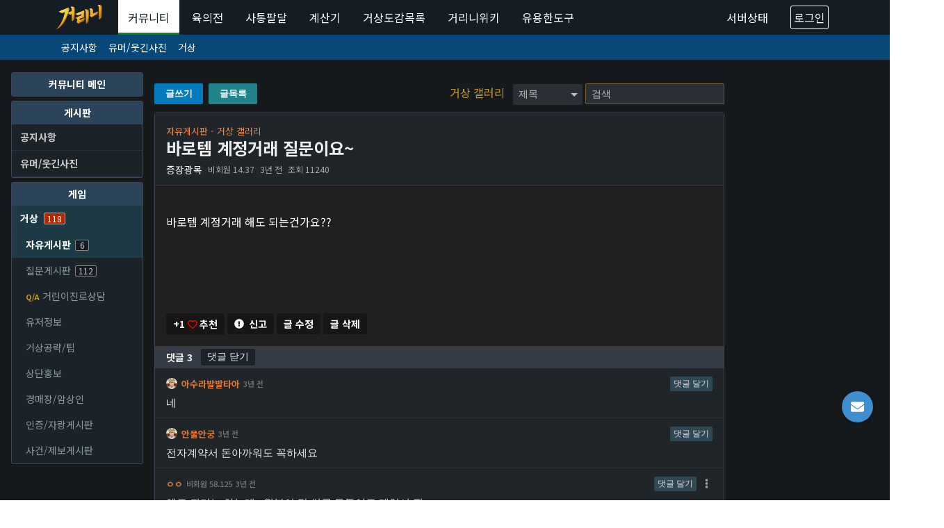

--- FILE ---
content_type: text/html; charset=utf-8
request_url: https://gerinee.com/g/gersang/16876?c=talk
body_size: 66533
content:
<!doctype html>
<html data-n-head-ssr lang="ko" data-n-head="%7B%22lang%22:%7B%22ssr%22:%22ko%22%7D%7D">
  <head >
    <title>바로템 계정거래 질문이요~ - 자유게시판 (거상 갤러리) | 거리니닷컴</title><meta data-n-head="ssr" charset="utf-8"><meta data-n-head="ssr" name="viewport" content="width=device-width, initial-scale=1, maximum-scale=1, user-scalable=0"><meta data-n-head="ssr" name="title" content="거리니닷컴"><meta data-n-head="ssr" name="keywords" content="거상, 보너스 스텟 계산기, 온라인 육의전, 게임"><meta data-n-head="ssr" name="naver-site-verification" content="2f0876741fba8294e7efe421b0d0c5ffd09bccca"><meta data-n-head="ssr" property="og:type" content="website"><meta data-n-head="ssr" property="og:title" content="거리니닷컴"><meta data-n-head="ssr" property="og:image" content="https://gerinee.com/logo_compact.png"><meta data-n-head="ssr" data-hid="charset" charset="utf-8"><meta data-n-head="ssr" data-hid="mobile-web-app-capable" name="mobile-web-app-capable" content="yes"><meta data-n-head="ssr" data-hid="apple-mobile-web-app-title" name="apple-mobile-web-app-title" content="거리니닷컴"><meta data-n-head="ssr" data-hid="author" name="author" content="gerinee"><meta data-n-head="ssr" data-hid="theme-color" name="theme-color" content="#ffffff"><meta data-n-head="ssr" data-hid="og:type" name="og:type" property="og:type" content="website"><meta data-n-head="ssr" data-hid="og:title" name="og:title" property="og:title" content="거리니닷컴"><meta data-n-head="ssr" data-hid="og:site_name" name="og:site_name" property="og:site_name" content="거리니닷컴"><meta data-n-head="ssr" data-hid="og:description" name="og:description" property="og:description" content="거상의 모든 정보를 한 곳에 모았습니다. 온라인 육의전, 사통팔달, 보너스 스텟 계산기"><meta data-n-head="ssr" data-hid="description" name="description" content="거상 갤러리"><link data-n-head="ssr" rel="icon" type="image/x-icon" href="/favicon.ico"><link data-n-head="ssr" rel="apple-touch-icon" sizes="180x180" href="/apple-touch-icon.png"><link data-n-head="ssr" rel="manifest" href="/site.webmanifest"><link data-n-head="ssr" rel="mask-icon" href="/safari-pinned-tab.svg" color="#5bbad5"><link data-n-head="ssr" name="msapplication-TileColor" content="#da532c"><link data-n-head="ssr" name="theme-color" content="#ffffff"><link data-n-head="ssr" rel="stylesheet" href="https://cdnjs.cloudflare.com/ajax/libs/animate.css/3.5.2/animate.min.css"><link data-n-head="ssr" rel="stylesheet" href="https://fonts.googleapis.com/css2?family=Noto+Sans+KR:wght@400;500;700&amp;display=swap"><link data-n-head="ssr" data-hid="shortcut-icon" rel="shortcut icon" href="/android-chrome-192x192.png"><link data-n-head="ssr" data-hid="apple-touch-icon" rel="apple-touch-icon" href="/nuxt/icons/icon_512x512.d553ee.png" sizes="512x512"><link data-n-head="ssr" rel="manifest" href="/nuxt/manifest.bc52ff52.json" data-hid="manifest"><script data-n-head="ssr" src="https://cdn.gerinee.com/chat-sdk-min.js" async></script><script data-n-head="ssr" src="https://www.googletagmanager.com/gtag/js?id=G-6EW8M0TTLY" async></script><script data-n-head="ssr" src="/venatus/ad_script.js"></script><script data-n-head="ssr" src="js/gtag.js"></script><script data-n-head="ssr" data-hid="venatus" src="https://hb.vntsm.com/v4/live/vms/sites/gerinee.com/index.js" data-disable-placements="video_floating,vertical-sticky,horizontal_sticky" async></script><link rel="preload" href="/nuxt/ccf5630.js" as="script"><link rel="preload" href="/nuxt/6156c3c.js" as="script"><link rel="preload" href="/nuxt/3d8ce48.js" as="script"><link rel="preload" href="/nuxt/ef52ffe.js" as="script"><link rel="preload" href="/nuxt/8288177.js" as="script"><link rel="preload" href="/nuxt/68533d7.js" as="script"><link rel="preload" href="/nuxt/bfc0670.js" as="script"><link rel="preload" href="/nuxt/cee21f0.js" as="script"><style data-vue-ssr-id="24353fd2:0 1037331b:0 736cdeed:0 1685bca2:0 b0f53faa:0 247ecef4:0 f45d28da:0 42c35799:0 603fbba3:0 25c0a78a:0 2863d4fa:0 2e262f45:0 de9f3b12:0 d7f669e0:0 459eee56:0 050ba5bf:0 a196c6ac:0 6c23f85f:0 793a64de:0 3f3fc146:0">.svg-inline--fa,svg:not(:root).svg-inline--fa{overflow:visible}.svg-inline--fa{display:inline-block;font-size:inherit;height:1em;vertical-align:-.125em}.svg-inline--fa.fa-lg{vertical-align:-.225em}.svg-inline--fa.fa-w-1{width:.0625em}.svg-inline--fa.fa-w-2{width:.125em}.svg-inline--fa.fa-w-3{width:.1875em}.svg-inline--fa.fa-w-4{width:.25em}.svg-inline--fa.fa-w-5{width:.3125em}.svg-inline--fa.fa-w-6{width:.375em}.svg-inline--fa.fa-w-7{width:.4375em}.svg-inline--fa.fa-w-8{width:.5em}.svg-inline--fa.fa-w-9{width:.5625em}.svg-inline--fa.fa-w-10{width:.625em}.svg-inline--fa.fa-w-11{width:.6875em}.svg-inline--fa.fa-w-12{width:.75em}.svg-inline--fa.fa-w-13{width:.8125em}.svg-inline--fa.fa-w-14{width:.875em}.svg-inline--fa.fa-w-15{width:.9375em}.svg-inline--fa.fa-w-16{width:1em}.svg-inline--fa.fa-w-17{width:1.0625em}.svg-inline--fa.fa-w-18{width:1.125em}.svg-inline--fa.fa-w-19{width:1.1875em}.svg-inline--fa.fa-w-20{width:1.25em}.svg-inline--fa.fa-pull-left{margin-right:.3em;width:auto}.svg-inline--fa.fa-pull-right{margin-left:.3em;width:auto}.svg-inline--fa.fa-border{height:1.5em}.svg-inline--fa.fa-li{width:2em}.svg-inline--fa.fa-fw{width:1.25em}.fa-layers svg.svg-inline--fa{bottom:0;left:0;margin:auto;position:absolute;right:0;top:0}.fa-layers{display:inline-block;height:1em;position:relative;text-align:center;vertical-align:-.125em;width:1em}.fa-layers svg.svg-inline--fa{-webkit-transform-origin:center center;-moz-transform-origin:center center;-ms-transform-origin:center center;-o-transform-origin:center center;transform-origin:center center}.fa-layers-counter,.fa-layers-text{display:inline-block;position:absolute;text-align:center}.fa-layers-text{left:50%;top:50%;-webkit-transform:translate(-50%,-50%);-moz-transform:translate(-50%,-50%);-ms-transform:translate(-50%,-50%);-o-transform:translate(-50%,-50%);transform:translate(-50%,-50%);-webkit-transform-origin:center center;-moz-transform-origin:center center;-ms-transform-origin:center center;-o-transform-origin:center center;transform-origin:center center}.fa-layers-counter{background-color:#ff253a;-webkit-border-radius:1em;-moz-border-radius:1em;border-radius:1em;-webkit-box-sizing:border-box;-moz-box-sizing:border-box;box-sizing:border-box;color:#fff;height:1.5em;line-height:1;max-width:5em;min-width:1.5em;overflow:hidden;padding:.25em;right:0;-o-text-overflow:ellipsis;text-overflow:ellipsis;top:0;-webkit-transform:scale(.25);-moz-transform:scale(.25);-ms-transform:scale(.25);-o-transform:scale(.25);transform:scale(.25);-webkit-transform-origin:top right;-moz-transform-origin:top right;-ms-transform-origin:top right;-o-transform-origin:top right;transform-origin:top right}.fa-layers-bottom-right{bottom:0;right:0;top:auto;-webkit-transform:scale(.25);-moz-transform:scale(.25);-ms-transform:scale(.25);-o-transform:scale(.25);transform:scale(.25);-webkit-transform-origin:bottom right;-moz-transform-origin:bottom right;-ms-transform-origin:bottom right;-o-transform-origin:bottom right;transform-origin:bottom right}.fa-layers-bottom-left{bottom:0;left:0;right:auto;top:auto;-webkit-transform:scale(.25);-moz-transform:scale(.25);-ms-transform:scale(.25);-o-transform:scale(.25);transform:scale(.25);-webkit-transform-origin:bottom left;-moz-transform-origin:bottom left;-ms-transform-origin:bottom left;-o-transform-origin:bottom left;transform-origin:bottom left}.fa-layers-top-right{right:0;top:0;-webkit-transform:scale(.25);-moz-transform:scale(.25);-ms-transform:scale(.25);-o-transform:scale(.25);transform:scale(.25);-webkit-transform-origin:top right;-moz-transform-origin:top right;-ms-transform-origin:top right;-o-transform-origin:top right;transform-origin:top right}.fa-layers-top-left{left:0;right:auto;top:0;-webkit-transform:scale(.25);-moz-transform:scale(.25);-ms-transform:scale(.25);-o-transform:scale(.25);transform:scale(.25);-webkit-transform-origin:top left;-moz-transform-origin:top left;-ms-transform-origin:top left;-o-transform-origin:top left;transform-origin:top left}.fa-lg{font-size:1.33333em;line-height:.75em;vertical-align:-.0667em}.fa-xs{font-size:.75em}.fa-sm{font-size:.875em}.fa-1x{font-size:1em}.fa-2x{font-size:2em}.fa-3x{font-size:3em}.fa-4x{font-size:4em}.fa-5x{font-size:5em}.fa-6x{font-size:6em}.fa-7x{font-size:7em}.fa-8x{font-size:8em}.fa-9x{font-size:9em}.fa-10x{font-size:10em}.fa-fw{text-align:center;width:1.25em}.fa-ul{list-style-type:none;margin-left:2.5em;padding-left:0}.fa-ul>li{position:relative}.fa-li{left:-2em;position:absolute;text-align:center;width:2em;line-height:inherit}.fa-border{border:.08em solid #eee;-webkit-border-radius:.1em;-moz-border-radius:.1em;border-radius:.1em;padding:.2em .25em .15em}.fa-pull-left{float:left}.fa-pull-right{float:right}.fa.fa-pull-left,.fab.fa-pull-left,.fal.fa-pull-left,.far.fa-pull-left,.fas.fa-pull-left{margin-right:.3em}.fa.fa-pull-right,.fab.fa-pull-right,.fal.fa-pull-right,.far.fa-pull-right,.fas.fa-pull-right{margin-left:.3em}.fa-spin{-webkit-animation:fa-spin 2s linear infinite;-moz-animation:fa-spin 2s infinite linear;-o-animation:fa-spin 2s infinite linear;animation:fa-spin 2s linear infinite}.fa-pulse{-webkit-animation:fa-spin 1s steps(8) infinite;-moz-animation:fa-spin 1s infinite steps(8);-o-animation:fa-spin 1s infinite steps(8);animation:fa-spin 1s steps(8) infinite}@-webkit-keyframes fa-spin{0%{-webkit-transform:rotate(0deg);transform:rotate(0deg)}to{-webkit-transform:rotate(1turn);transform:rotate(1turn)}}@-moz-keyframes fa-spin{0%{-webkit-transform:rotate(0deg);-moz-transform:rotate(0deg);transform:rotate(0deg)}to{-webkit-transform:rotate(1turn);-moz-transform:rotate(1turn);transform:rotate(1turn)}}@-o-keyframes fa-spin{0%{-webkit-transform:rotate(0deg);-o-transform:rotate(0deg);transform:rotate(0deg)}to{-webkit-transform:rotate(1turn);-o-transform:rotate(1turn);transform:rotate(1turn)}}@keyframes fa-spin{0%{-webkit-transform:rotate(0deg);-moz-transform:rotate(0deg);-o-transform:rotate(0deg);transform:rotate(0deg)}to{-webkit-transform:rotate(1turn);-moz-transform:rotate(1turn);-o-transform:rotate(1turn);transform:rotate(1turn)}}.fa-rotate-90{-ms-filter:"progid:DXImageTransform.Microsoft.BasicImage(rotation=1)";-webkit-transform:rotate(90deg);-moz-transform:rotate(90deg);-ms-transform:rotate(90deg);-o-transform:rotate(90deg);transform:rotate(90deg)}.fa-rotate-180{-ms-filter:"progid:DXImageTransform.Microsoft.BasicImage(rotation=2)";-webkit-transform:rotate(180deg);-moz-transform:rotate(180deg);-ms-transform:rotate(180deg);-o-transform:rotate(180deg);transform:rotate(180deg)}.fa-rotate-270{-ms-filter:"progid:DXImageTransform.Microsoft.BasicImage(rotation=3)";-webkit-transform:rotate(270deg);-moz-transform:rotate(270deg);-ms-transform:rotate(270deg);-o-transform:rotate(270deg);transform:rotate(270deg)}.fa-flip-horizontal{-ms-filter:"progid:DXImageTransform.Microsoft.BasicImage(rotation=0, mirror=1)";-webkit-transform:scaleX(-1);-moz-transform:scaleX(-1);-ms-transform:scaleX(-1);-o-transform:scaleX(-1);transform:scaleX(-1)}.fa-flip-vertical{-webkit-transform:scaleY(-1);-moz-transform:scaleY(-1);-ms-transform:scaleY(-1);-o-transform:scaleY(-1);transform:scaleY(-1)}.fa-flip-both,.fa-flip-horizontal.fa-flip-vertical,.fa-flip-vertical{-ms-filter:"progid:DXImageTransform.Microsoft.BasicImage(rotation=2, mirror=1)"}.fa-flip-both,.fa-flip-horizontal.fa-flip-vertical{-webkit-transform:scale(-1);-moz-transform:scale(-1);-ms-transform:scale(-1);-o-transform:scale(-1);transform:scale(-1)}:root .fa-flip-both,:root .fa-flip-horizontal,:root .fa-flip-vertical,:root .fa-rotate-90,:root .fa-rotate-180,:root .fa-rotate-270{-webkit-filter:none;filter:none}.fa-stack{display:inline-block;height:2em;position:relative;width:2.5em}.fa-stack-1x,.fa-stack-2x{bottom:0;left:0;margin:auto;position:absolute;right:0;top:0}.svg-inline--fa.fa-stack-1x{height:1em;width:1.25em}.svg-inline--fa.fa-stack-2x{height:2em;width:2.5em}.fa-inverse{color:#fff}.sr-only{border:0;clip:rect(0,0,0,0);height:1px;margin:-1px;overflow:hidden;padding:0;position:absolute;width:1px}.sr-only-focusable:active,.sr-only-focusable:focus{clip:auto;height:auto;margin:0;overflow:visible;position:static;width:auto}.svg-inline--fa .fa-primary{fill:currentColor;fill:var(--fa-primary-color,currentColor);opacity:1;opacity:var(--fa-primary-opacity,1)}.svg-inline--fa .fa-secondary{fill:currentColor;fill:var(--fa-secondary-color,currentColor)}.svg-inline--fa .fa-secondary,.svg-inline--fa.fa-swap-opacity .fa-primary{opacity:.4;opacity:var(--fa-secondary-opacity,.4)}.svg-inline--fa.fa-swap-opacity .fa-secondary{opacity:1;opacity:var(--fa-primary-opacity,1)}.svg-inline--fa mask .fa-primary,.svg-inline--fa mask .fa-secondary{fill:#000}.fad.fa-inverse{color:#fff}
body,html{min-height:100vh;-webkit-font-smoothing:antialiased;text-shadow:1px 1px 1px rgba(0,0,0,.004)!important;background-color:#d6dfe6}body #__nuxt,html #__nuxt{height:100%!important}body{display:-webkit-flex;display:-moz-box;display:-ms-flexbox;display:flex;-webkit-flex-direction:column;-moz-box-orient:vertical;-moz-box-direction:normal;flex-direction:column;-ms-flex-direction:column;font-family:-apple-system,BlinkMacSystemFont,Apple SD Gothic Neo,Noto Sans KR,sans-serif!important}ul li{list-style:disc}ol li,ul li{margin-left:1rem}ol li{list-style:decimal}code{background-color:rgba(0,0,0,0)!important;color:#222!important;padding:0!important}#__nuxt{-webkit-flex-direction:column;-ms-flex-direction:column;flex-direction:column;-webkit-flex:1 0 auto;-ms-flex:1 0 auto;flex:1 0 auto}#__layout,#__nuxt{display:-webkit-flex;display:-moz-box;display:-ms-flexbox;display:flex;-moz-box-orient:vertical;-moz-box-direction:normal;-moz-box-flex:1;background-color:#d6dfe6}#__layout{-webkit-flex-direction:column;-ms-flex-direction:column;flex-direction:column;-webkit-flex:1 1 auto;-ms-flex:1 1 auto;flex:1 1 auto}.__wrapper-center{display:-webkit-flex;display:-moz-box;display:-ms-flexbox;display:flex;-webkit-justify-content:center;-moz-box-pack:center;-ms-flex-pack:center;justify-content:center;-webkit-flex:1 0 auto;-moz-box-flex:1;-ms-flex:1 0 auto;flex:1 0 auto;margin:68px auto 1rem}.__content-wrapper{margin:2rem auto 1rem;max-width:100%}.__content-content,.__content-wrapper{border:1px solid #aaa;-webkit-border-radius:4px;-moz-border-radius:4px;border-radius:4px;background-color:#fff}.__content-content{-webkit-flex:1 1;-moz-box-flex:1;-ms-flex:1 1;flex:1 1}@media screen and (max-width:960px){.__skyscraper{display:none}}@media screen and (max-width:768px){.__wrapper-center{margin-top:50px;margin-bottom:0}.__content-wrapper{padding-top:1rem;padding-bottom:1rem;border-left:none;border-right:none}.__content-content{padding-top:1rem;padding-bottom:1rem;border:none}.__padding{padding-left:1rem;padding-right:1rem}}@media screen and (min-width:769px){.__content-wrapper{padding:1rem}.__content-content{padding:1rem;min-width:600px}}.lazy{display:block;border:0;opacity:.9;-webkit-filter:blur(4px);-moz-filter:blur(4px);-o-filter:blur(4px);-ms-filter:blur(4px);filter:blur(4px);overflow:hidden}.lazy:not(.initial){-webkit-transition:opacity .2s;-o-transition:opacity .2s;-moz-transition:opacity .2s;transition:opacity .2s}.lazy.error,.lazy.initial,.lazy.loaded{width:unset;height:unset;opacity:1;-webkit-filter:unset;-moz-filter:unset;-o-filter:unset;-ms-filter:unset;filter:unset}ins[data-anchor-shown],ins[data-anchor-status]{display:none!important;pointer-events:none!important}.ad-romz{margin-top:16px;display:-webkit-flex;display:-moz-box;display:-ms-flexbox;display:flex}.ad-romz:hover{-webkit-filter:contrast(1.2);filter:contrast(1.2)}@media screen and (max-width:600px){.ad-romz{margin-bottom:12px}.ad-romz .ad-romz-pc{display:none}}@media screen and (min-width:601px){.ad-romz .ad-romz-mobile{display:none}}@media screen and (max-width:600px){.mobile-hidden{display:none}}
:root{--ck-border-radius:4px!important;--ck-font-size-base:14px!important;--ck-custom-background:#202022!important;--ck-custom-foreground:#2d2d2f!important;--ck-custom-border:#867e86!important;--ck-custom-white:#fff!important;--ck-color-base-border:var(--ck-custom-border)!important;--ck-color-base-foreground:var(--ck-custom-background)!important;--ck-color-focus-border:#47a4f5!important;--ck-color-text:#fafafa!important;--ck-color-shadow-drop:rgba(0,0,0,0.2)!important;--ck-color-shadow-inner:rgba(0,0,0,0.1)!important;--ck-color-button-default-background:var(--ck-custom-background)!important;--ck-color-button-default-hover-background:#383839!important;--ck-color-button-default-active-background:#333234!important;--ck-color-button-default-active-shadow:#3b393c!important;--ck-color-button-default-disabled-background:var(--ck-custom-background)!important;--ck-color-button-on-background:var(--ck-custom-foreground)!important;--ck-color-button-on-hover-background:#28272a!important;--ck-color-button-on-active-background:#232225!important;--ck-color-button-on-active-shadow:#2f2f32!important;--ck-color-button-on-disabled-background:var(--ck-custom-foreground)!important;--ck-color-button-action-background:#1abc9c!important;--ck-color-button-action-hover-background:#17ab8d!important;--ck-color-button-action-active-background:#16a286!important;--ck-color-button-action-active-shadow:#16987e!important;--ck-color-button-action-disabled-background:#1abc9c!important;--ck-color-button-action-text:var(--ck-custom-white)!important;--ck-color-button-save:#00eb00!important;--ck-color-button-cancel:#ff571f!important;--ck-color-dropdown-panel-background:var(--ck-custom-background)!important;--ck-color-dropdown-panel-border:var(--ck-custom-foreground)!important;--ck-color-split-button-hover-background:var(--ck-color-button-default-hover-background)!important;--ck-color-split-button-hover-border:var(--ck-custom-foreground)!important;--ck-color-input-background:var(--ck-custom-background)!important;--ck-color-input-border:#6c6a71!important;--ck-color-input-text:#fafafa!important;--ck-color-input-disabled-background:#343338!important;--ck-color-input-disabled-border:#5f5e64!important;--ck-color-input-disabled-text:#c7c7c7!important;--ck-color-labeled-field-label-background:var(--ck-custom-background)!important;--ck-color-list-background:var(--ck-custom-background)!important;--ck-color-list-button-hover-background:var(--ck-color-base-foreground)!important;--ck-color-list-button-on-background:var(--ck-color-base-active)!important;--ck-color-list-button-on-background-focus:var(--ck-color-base-active-focus)!important;--ck-color-list-button-on-text:var(--ck-color-base-background)!important;--ck-color-panel-background:var(--ck-custom-background)!important;--ck-color-panel-border:var(--ck-custom-border)!important;--ck-color-toolbar-background:var(--ck-custom-background)!important;--ck-color-toolbar-border:var(--ck-custom-border)!important;--ck-color-tooltip-background:#222126!important;--ck-color-tooltip-text:#ededed!important;--ck-color-image-caption-background:#f7f7f7!important;--ck-color-image-caption-text:#333!important;--ck-color-widget-blurred-border:#dedede!important;--ck-color-widget-hover-border:#ffd15c!important;--ck-color-widget-editable-focus-background:var(--ck-custom-white)!important;--ck-color-link-default:#80eaff!important}.ck-editor__editable{background-color:#202022!important;background-color:var(--ck-custom-background)!important;color:#fff}.ck-editor__editable strong{color:#fff}.ck-editor__editable blockquote,.ck-editor__editable blockquote *{color:#ccc!important}.ck-content .image>figcaption{color:#ccc!important;min-height:0!important;max-height:unset!important}.ck-content .image-style-align-left{margin-left:0!important;margin-right:var(--ck-image-style-spacing)}.ck-content .image-style-align-center{margin-left:auto;margin-right:auto}.ck-content .image-style-align-right{margin-right:0!important;margin-left:var(--ck-image-style-spacing)}
:root{--ck-color-mention-background:rgba(153,0,48,0.1);--ck-color-mention-text:#990030;--ck-color-table-caption-background:#f7f7f7;--ck-color-table-caption-text:#333;--ck-highlight-marker-blue:#72ccfd;--ck-highlight-marker-green:#62f962;--ck-highlight-marker-pink:#fc7899;--ck-highlight-marker-yellow:#fdfd77;--ck-highlight-pen-green:#128a00;--ck-highlight-pen-red:#e71313;--ck-image-style-spacing:1.5em;--ck-todo-list-checkmark-size:16px}.ck-content p,.ck-content p strong{color:#fff}.ck-content h1{font-size:30px;color:#fff}.ck-content h2{font-size:24px;color:#fff}.ck-content h3{font-size:20px;color:#fff}.ck-content blockquote p{color:#ccc}.ck-content a{color:#88b0e1}.ck-content a:hover{color:#539bf2;text-decoration:underline}.ck-content ol,.ck-content ul{padding:8px 0}.ck-content ol li,.ck-content ul li{color:#fff;line-height:1.6}.ck-content .image video{width:100%;height:100%}.ck-content figure.table{background-color:rgba(0,0,0,0);color:#fff;margin:1rem 0!important}.ck-content .marker-yellow{background-color:#fdfd77;background-color:var(--ck-highlight-marker-yellow)}.ck-content .marker-green{background-color:#62f962;background-color:var(--ck-highlight-marker-green)}.ck-content .marker-pink{background-color:#fc7899;background-color:var(--ck-highlight-marker-pink)}.ck-content .marker-blue{background-color:#72ccfd;background-color:var(--ck-highlight-marker-blue)}.ck-content .pen-red{color:#e71313;color:var(--ck-highlight-pen-red);background-color:rgba(0,0,0,0)}.ck-content .pen-green{color:#128a00;color:var(--ck-highlight-pen-green);background-color:rgba(0,0,0,0)}.ck-content .text-tiny{font-size:.7em}.ck-content .text-small{font-size:.85em}.ck-content .text-big{font-size:1.4em}.ck-content .text-huge{font-size:1.8em}.ck-content .image-style-side{float:right;margin-left:1.5em;margin-left:var(--ck-image-style-spacing);max-width:50%}.ck-content .image{display:table;clear:both;text-align:center;margin:1em 0!important}.ck-content .image-style-align-left{float:none!important;margin-left:0!important;margin-right:auto!important}.ck-content .image-style-align-center{margin-left:auto;margin-right:auto}.ck-content .image-style-align-right{float:none!important;margin-right:0!important;margin-left:auto!important}.ck-content .image img{display:block;margin:0 auto;max-width:100%;min-width:50px}.ck-content .image>figcaption{display:table-caption;caption-side:bottom;word-break:break-word;color:#333;background-color:#f7f7f7;padding:.6em;font-size:.75em;outline-offset:-1px}.ck-content .image.image_resized{max-width:100%;display:block;-webkit-box-sizing:border-box;-moz-box-sizing:border-box;box-sizing:border-box}.ck-content .image.image_resized img{width:100%}.ck-content .image.image_resized>figcaption{display:block}.ck-content span[lang]{font-style:italic}.ck-content pre{padding:1em;color:#353535;background:hsla(0,0%,78%,.3);border:1px solid #c4c4c4;-webkit-border-radius:2px;-moz-border-radius:2px;border-radius:2px;text-align:left;direction:ltr;-moz-tab-size:4;-o-tab-size:4;tab-size:4;white-space:pre-wrap;font-style:normal;min-width:200px}.ck-content pre code{background:unset;padding:0;-webkit-border-radius:0;-moz-border-radius:0;border-radius:0}.ck-content hr{margin:15px 0;height:4px;background:#dedede;border:0}.ck-content .raw-html-embed{margin:1em auto;min-width:15em;font-style:normal}.ck-content blockquote{overflow:hidden;padding-right:1.5em;padding-left:1.5em;margin-left:0;margin-right:0;font-style:italic;border-left:5px solid #ccc}.ck-content[dir=rtl] blockquote{border-left:0;border-right:5px solid #ccc}.ck-content code{background-color:hsla(0,0%,78%,.3);padding:.15em;-webkit-border-radius:2px;-moz-border-radius:2px;border-radius:2px}.ck-content .table{margin:1em auto;display:table}.ck-content .table table{border-collapse:collapse;border-spacing:0;width:100%;height:100%;border:1px double #b3b3b3}.ck-content .table table td,.ck-content .table table th{min-width:2em;padding:.4em;border:1px solid #bfbfbf}.ck-content .table table th{font-weight:700;background:rgba(0,0,0,.05)}.ck-content[dir=rtl] .table th{text-align:right}.ck-content[dir=ltr] .table th{text-align:left}.ck-content .table>figcaption{display:table-caption;caption-side:top;word-break:break-word;text-align:center;color:#333;color:var(--ck-color-table-caption-text);background-color:#f7f7f7;background-color:var(--ck-color-table-caption-background);padding:.6em;font-size:.75em;outline-offset:-1px}.ck-content .page-break{position:relative;clear:both;padding:5px 0;display:-webkit-flex;display:-moz-box;display:-ms-flexbox;display:flex;-webkit-align-items:center;-moz-box-align:center;-ms-flex-align:center;align-items:center;-webkit-justify-content:center;-moz-box-pack:center;-ms-flex-pack:center;justify-content:center}.ck-content .page-break:after{content:"";position:absolute;border-bottom:2px dashed #c4c4c4;width:100%}.ck-content .page-break__label{position:relative;z-index:1;padding:.3em .6em;display:block;text-transform:uppercase;border:1px solid #c4c4c4;-webkit-border-radius:2px;-moz-border-radius:2px;border-radius:2px;font-family:Helvetica,Arial,Tahoma,Verdana,Sans-Serif;font-size:.75em;font-weight:700;color:#333;background:#fff;-webkit-box-shadow:2px 2px 1px rgba(0,0,0,.15);-moz-box-shadow:2px 2px 1px rgba(0,0,0,.15);box-shadow:2px 2px 1px rgba(0,0,0,.15);-webkit-user-select:none;-moz-user-select:none;-ms-user-select:none;user-select:none}.ck-content .media{clear:both;margin:1em 0;display:block;min-width:15em}.ck-content .todo-list{list-style:none}.ck-content .todo-list li{margin-bottom:5px}.ck-content .todo-list li .todo-list{margin-top:5px}.ck-content .todo-list .todo-list__label>input{-webkit-appearance:none;display:inline-block;position:relative;width:16px;width:var(--ck-todo-list-checkmark-size);height:16px;height:var(--ck-todo-list-checkmark-size);vertical-align:middle;border:0;left:-25px;margin-right:-15px;right:0;margin-left:0}.ck-content .todo-list .todo-list__label>input:before{display:block;position:absolute;-webkit-box-sizing:border-box;-moz-box-sizing:border-box;box-sizing:border-box;content:"";width:100%;height:100%;border:1px solid #333;-webkit-border-radius:2px;-moz-border-radius:2px;border-radius:2px;-webkit-transition:box-shadow .25s ease-in-out,background .25s ease-in-out,border .25s ease-in-out;-o-transition:.25s ease-in-out box-shadow,.25s ease-in-out background,.25s ease-in-out border;-moz-transition:.25s ease-in-out box-shadow,.25s ease-in-out background,.25s ease-in-out border;transition:box-shadow .25s ease-in-out,background .25s ease-in-out,border .25s ease-in-out}.ck-content .todo-list .todo-list__label>input:after{display:block;position:absolute;-webkit-box-sizing:content-box;-moz-box-sizing:content-box;box-sizing:content-box;pointer-events:none;content:"";left:5.33333px;left:-webkit-calc(var(--ck-todo-list-checkmark-size)/3);left:-moz-calc(var(--ck-todo-list-checkmark-size)/3);left:calc(var(--ck-todo-list-checkmark-size)/3);top:3.01887px;top:-webkit-calc(var(--ck-todo-list-checkmark-size)/5.3);top:-moz-calc(var(--ck-todo-list-checkmark-size)/5.3);top:calc(var(--ck-todo-list-checkmark-size)/5.3);width:3.01887px;width:-webkit-calc(var(--ck-todo-list-checkmark-size)/5.3);width:-moz-calc(var(--ck-todo-list-checkmark-size)/5.3);width:calc(var(--ck-todo-list-checkmark-size)/5.3);height:6.15385px;height:-webkit-calc(var(--ck-todo-list-checkmark-size)/2.6);height:-moz-calc(var(--ck-todo-list-checkmark-size)/2.6);height:calc(var(--ck-todo-list-checkmark-size)/2.6);border-width:0 2px 2px 0;border-right-width:-webkit-calc(var(--ck-todo-list-checkmark-size)/8);border-width:0 calc(var(--ck-todo-list-checkmark-size)/8);border-left:0 solid rgba(0,0,0,0);border-bottom:calc(var(--ck-todo-list-checkmark-size)/8) solid rgba(0,0,0,0);border-right:calc(var(--ck-todo-list-checkmark-size)/8) solid rgba(0,0,0,0);border-top:0 solid rgba(0,0,0,0);-webkit-transform:rotate(45deg);-moz-transform:rotate(45deg);-ms-transform:rotate(45deg);-o-transform:rotate(45deg);transform:rotate(45deg)}.ck-content .todo-list .todo-list__label>input[checked]:before{background:#26ab33;border-color:#26ab33}.ck-content .todo-list .todo-list__label>input[checked]:after{border-color:#fff}.ck-content .todo-list .todo-list__label .todo-list__label__description{vertical-align:middle}.ck-content .mention{background:rgba(153,0,48,.1);background:var(--ck-color-mention-background);color:#990030;color:var(--ck-color-mention-text)}@media print{.ck-content .page-break{padding:0}.ck-content .page-break:after{display:none}}
.nuxt-progress{position:fixed;top:0;left:0;right:0;height:4px;width:0;opacity:1;-webkit-transition:width .1s,opacity .4s;-o-transition:width .1s,opacity .4s;-moz-transition:width .1s,opacity .4s;transition:width .1s,opacity .4s;background-color:#26394e;z-index:999999}.nuxt-progress.nuxt-progress-notransition{-webkit-transition:none;-o-transition:none;-moz-transition:none;transition:none}.nuxt-progress-failed{background-color:red}
/*! bulma.io v0.9.3 | MIT License | github.com/jgthms/bulma */input[type=range].slider{-webkit-appearance:none;-moz-appearance:none;appearance:none;margin:1rem 0;background:0 0;-ms-touch-action:none;touch-action:none}input[type=range].slider.is-fullwidth{display:block;width:100%}input[type=range].slider:focus{outline:0}input[type=range].slider:not([orient=vertical])::-webkit-slider-runnable-track{width:100%}input[type=range].slider:not([orient=vertical])::-moz-range-track{width:100%}input[type=range].slider:not([orient=vertical])::-ms-track{width:100%}input[type=range].slider:not([orient=vertical]).has-output+output,input[type=range].slider:not([orient=vertical]).has-output-tooltip+output{width:3rem;background:#4a4a4a;-webkit-border-radius:4px;-moz-border-radius:4px;border-radius:4px;padding:.4rem .8rem;font-size:.75rem;line-height:.75rem;text-align:center;-o-text-overflow:ellipsis;text-overflow:ellipsis;white-space:nowrap;color:#fff;overflow:hidden;pointer-events:none;z-index:200}input[type=range].slider:not([orient=vertical]).has-output-tooltip:disabled+output,input[type=range].slider:not([orient=vertical]).has-output:disabled+output{opacity:.5}input[type=range].slider:not([orient=vertical]).has-output{display:inline-block;vertical-align:middle;width:-webkit-calc(100% - 4.2rem);width:-moz-calc(100% - 4.2rem);width:calc(100% - 4.2rem)}input[type=range].slider:not([orient=vertical]).has-output+output{display:inline-block;margin-left:.75rem;vertical-align:middle}input[type=range].slider:not([orient=vertical]).has-output-tooltip{display:block}input[type=range].slider:not([orient=vertical]).has-output-tooltip+output{position:absolute;left:0;top:-.1rem}input[type=range].slider[orient=vertical]{-webkit-appearance:slider-vertical;-moz-appearance:slider-vertical;appearance:slider-vertical;-ms-writing-mode:bt-lr;-webkit-writing-mode:bt-lr;writing-mode:bt-lr}input[type=range].slider[orient=vertical]::-webkit-slider-runnable-track{height:100%}input[type=range].slider[orient=vertical]::-moz-range-track{height:100%}input[type=range].slider[orient=vertical]::-ms-track{height:100%}input[type=range].slider::-webkit-slider-runnable-track{cursor:pointer;animate:.2s;-webkit-box-shadow:0 0 0 #7a7a7a;box-shadow:0 0 0 #7a7a7a;background:#dbdbdb;-webkit-border-radius:4px;border-radius:4px;border:0 solid #7a7a7a}input[type=range].slider::-moz-range-track{cursor:pointer;animate:.2s;-moz-box-shadow:0 0 0 #7a7a7a;box-shadow:0 0 0 #7a7a7a;background:#dbdbdb;-moz-border-radius:4px;border-radius:4px;border:0 solid #7a7a7a}input[type=range].slider::-ms-track{cursor:pointer;animate:.2s;box-shadow:0 0 0 #7a7a7a;background:#dbdbdb;border-radius:4px;border:0 solid #7a7a7a}input[type=range].slider::-ms-fill-lower,input[type=range].slider::-ms-fill-upper{background:#dbdbdb;border-radius:4px}input[type=range].slider::-webkit-slider-thumb{-webkit-box-shadow:none;box-shadow:none;border:1px solid #b5b5b5;-webkit-border-radius:4px;border-radius:4px;background:#fff;cursor:pointer}input[type=range].slider::-moz-range-thumb{-moz-box-shadow:none;box-shadow:none;border:1px solid #b5b5b5;-moz-border-radius:4px;border-radius:4px;background:#fff;cursor:pointer}input[type=range].slider::-ms-thumb{box-shadow:none;border:1px solid #b5b5b5;border-radius:4px;background:#fff;cursor:pointer}input[type=range].slider::-webkit-slider-thumb{-webkit-appearance:none;appearance:none}input[type=range].slider.is-circle::-webkit-slider-thumb{-webkit-border-radius:9999px;border-radius:9999px}input[type=range].slider.is-circle::-moz-range-thumb{-moz-border-radius:9999px;border-radius:9999px}input[type=range].slider.is-circle::-ms-thumb{border-radius:9999px}input[type=range].slider:active::-webkit-slider-thumb{-webkit-transform:scale(1.25);transform:scale(1.25)}input[type=range].slider:active::-moz-range-thumb{-moz-transform:scale(1.25);transform:scale(1.25)}input[type=range].slider:active::-ms-thumb{-ms-transform:scale(1.25);transform:scale(1.25)}input[type=range].slider:disabled{opacity:.5;cursor:not-allowed}input[type=range].slider:disabled::-webkit-slider-thumb{cursor:not-allowed;-webkit-transform:scale(1);transform:scale(1)}input[type=range].slider:disabled::-moz-range-thumb{cursor:not-allowed;-moz-transform:scale(1);transform:scale(1)}input[type=range].slider:disabled::-ms-thumb{cursor:not-allowed;-ms-transform:scale(1);transform:scale(1)}input[type=range].slider:not([orient=vertical]){min-height:-webkit-calc(1.25rem + 2.5px);min-height:-moz-calc(1.25rem + 2.5px);min-height:calc(1.25rem + 2.5px)}input[type=range].slider:not([orient=vertical])::-webkit-slider-runnable-track{height:.5rem}input[type=range].slider:not([orient=vertical])::-moz-range-track{height:.5rem}input[type=range].slider:not([orient=vertical])::-ms-track{height:.5rem}input[type=range].slider[orient=vertical]::-webkit-slider-runnable-track{width:.5rem}input[type=range].slider[orient=vertical]::-moz-range-track{width:.5rem}input[type=range].slider[orient=vertical]::-ms-track{width:.5rem}input[type=range].slider::-webkit-slider-thumb{height:1rem;width:1rem}input[type=range].slider::-moz-range-thumb{height:1rem;width:1rem}input[type=range].slider::-ms-thumb{height:1rem;width:1rem;margin-top:0}input[type=range].slider::-webkit-slider-thumb{margin-top:-.25rem}input[type=range].slider[orient=vertical]::-webkit-slider-thumb{margin-top:auto;margin-left:-.25rem}input[type=range].slider.is-small:not([orient=vertical]){min-height:-webkit-calc(.9375rem + 2.5px);min-height:-moz-calc(.9375rem + 2.5px);min-height:calc(.9375rem + 2.5px)}input[type=range].slider.is-small:not([orient=vertical])::-webkit-slider-runnable-track{height:.375rem}input[type=range].slider.is-small:not([orient=vertical])::-moz-range-track{height:.375rem}input[type=range].slider.is-small:not([orient=vertical])::-ms-track{height:.375rem}input[type=range].slider.is-small[orient=vertical]::-webkit-slider-runnable-track{width:.375rem}input[type=range].slider.is-small[orient=vertical]::-moz-range-track{width:.375rem}input[type=range].slider.is-small[orient=vertical]::-ms-track{width:.375rem}input[type=range].slider.is-small::-webkit-slider-thumb{height:.75rem;width:.75rem}input[type=range].slider.is-small::-moz-range-thumb{height:.75rem;width:.75rem}input[type=range].slider.is-small::-ms-thumb{height:.75rem;width:.75rem;margin-top:0}input[type=range].slider.is-small::-webkit-slider-thumb{margin-top:-.1875rem}input[type=range].slider.is-small[orient=vertical]::-webkit-slider-thumb{margin-top:auto;margin-left:-.1875rem}input[type=range].slider.is-medium:not([orient=vertical]){min-height:-webkit-calc(1.5625rem + 2.5px);min-height:-moz-calc(1.5625rem + 2.5px);min-height:calc(1.5625rem + 2.5px)}input[type=range].slider.is-medium:not([orient=vertical])::-webkit-slider-runnable-track{height:.625rem}input[type=range].slider.is-medium:not([orient=vertical])::-moz-range-track{height:.625rem}input[type=range].slider.is-medium:not([orient=vertical])::-ms-track{height:.625rem}input[type=range].slider.is-medium[orient=vertical]::-webkit-slider-runnable-track{width:.625rem}input[type=range].slider.is-medium[orient=vertical]::-moz-range-track{width:.625rem}input[type=range].slider.is-medium[orient=vertical]::-ms-track{width:.625rem}input[type=range].slider.is-medium::-webkit-slider-thumb{height:1.25rem;width:1.25rem}input[type=range].slider.is-medium::-moz-range-thumb{height:1.25rem;width:1.25rem}input[type=range].slider.is-medium::-ms-thumb{height:1.25rem;width:1.25rem;margin-top:0}input[type=range].slider.is-medium::-webkit-slider-thumb{margin-top:-.3125rem}input[type=range].slider.is-medium[orient=vertical]::-webkit-slider-thumb{margin-top:auto;margin-left:-.3125rem}input[type=range].slider.is-large:not([orient=vertical]){min-height:-webkit-calc(1.875rem + 2.5px);min-height:-moz-calc(1.875rem + 2.5px);min-height:calc(1.875rem + 2.5px)}input[type=range].slider.is-large:not([orient=vertical])::-webkit-slider-runnable-track{height:.75rem}input[type=range].slider.is-large:not([orient=vertical])::-moz-range-track{height:.75rem}input[type=range].slider.is-large:not([orient=vertical])::-ms-track{height:.75rem}input[type=range].slider.is-large[orient=vertical]::-webkit-slider-runnable-track{width:.75rem}input[type=range].slider.is-large[orient=vertical]::-moz-range-track{width:.75rem}input[type=range].slider.is-large[orient=vertical]::-ms-track{width:.75rem}input[type=range].slider.is-large::-webkit-slider-thumb{height:1.5rem;width:1.5rem}input[type=range].slider.is-large::-moz-range-thumb{height:1.5rem;width:1.5rem}input[type=range].slider.is-large::-ms-thumb{height:1.5rem;width:1.5rem;margin-top:0}input[type=range].slider.is-large::-webkit-slider-thumb{margin-top:-.375rem}input[type=range].slider.is-large[orient=vertical]::-webkit-slider-thumb{margin-top:auto;margin-left:-.375rem}input[type=range].slider.is-white::-moz-range-track{background:#fff!important}input[type=range].slider.is-white::-webkit-slider-runnable-track{background:#fff!important}input[type=range].slider.is-white::-ms-track{background:#fff!important}input[type=range].slider.is-white::-ms-fill-lower,input[type=range].slider.is-white::-ms-fill-upper{background:#fff}input[type=range].slider.is-white.has-output+output,input[type=range].slider.is-white .has-output-tooltip+output{background-color:#fff;color:#0a0a0a}input[type=range].slider.is-black::-moz-range-track{background:#0a0a0a!important}input[type=range].slider.is-black::-webkit-slider-runnable-track{background:#0a0a0a!important}input[type=range].slider.is-black::-ms-track{background:#0a0a0a!important}input[type=range].slider.is-black::-ms-fill-lower,input[type=range].slider.is-black::-ms-fill-upper{background:#0a0a0a}input[type=range].slider.is-black.has-output+output,input[type=range].slider.is-black .has-output-tooltip+output{background-color:#0a0a0a;color:#fff}input[type=range].slider.is-light::-moz-range-track{background:#f5f5f5!important}input[type=range].slider.is-light::-webkit-slider-runnable-track{background:#f5f5f5!important}input[type=range].slider.is-light::-ms-track{background:#f5f5f5!important}input[type=range].slider.is-light::-ms-fill-lower,input[type=range].slider.is-light::-ms-fill-upper{background:#f5f5f5}input[type=range].slider.is-light.has-output+output,input[type=range].slider.is-light .has-output-tooltip+output{background-color:#f5f5f5;color:rgba(0,0,0,.7)}input[type=range].slider.is-dark::-moz-range-track{background:#363636!important}input[type=range].slider.is-dark::-webkit-slider-runnable-track{background:#363636!important}input[type=range].slider.is-dark::-ms-track{background:#363636!important}input[type=range].slider.is-dark::-ms-fill-lower,input[type=range].slider.is-dark::-ms-fill-upper{background:#363636}input[type=range].slider.is-dark.has-output+output,input[type=range].slider.is-dark .has-output-tooltip+output{background-color:#363636;color:#fff}input[type=range].slider.is-primary::-moz-range-track{background:#00d1b2!important}input[type=range].slider.is-primary::-webkit-slider-runnable-track{background:#00d1b2!important}input[type=range].slider.is-primary::-ms-track{background:#00d1b2!important}input[type=range].slider.is-primary::-ms-fill-lower,input[type=range].slider.is-primary::-ms-fill-upper{background:#00d1b2}input[type=range].slider.is-primary.has-output+output,input[type=range].slider.is-primary .has-output-tooltip+output{background-color:#00d1b2;color:#fff}input[type=range].slider.is-link::-moz-range-track{background:#485fc7!important}input[type=range].slider.is-link::-webkit-slider-runnable-track{background:#485fc7!important}input[type=range].slider.is-link::-ms-track{background:#485fc7!important}input[type=range].slider.is-link::-ms-fill-lower,input[type=range].slider.is-link::-ms-fill-upper{background:#485fc7}input[type=range].slider.is-link.has-output+output,input[type=range].slider.is-link .has-output-tooltip+output{background-color:#485fc7;color:#fff}input[type=range].slider.is-info::-moz-range-track{background:#3e8ed0!important}input[type=range].slider.is-info::-webkit-slider-runnable-track{background:#3e8ed0!important}input[type=range].slider.is-info::-ms-track{background:#3e8ed0!important}input[type=range].slider.is-info::-ms-fill-lower,input[type=range].slider.is-info::-ms-fill-upper{background:#3e8ed0}input[type=range].slider.is-info.has-output+output,input[type=range].slider.is-info .has-output-tooltip+output{background-color:#3e8ed0;color:#fff}input[type=range].slider.is-success::-moz-range-track{background:#48c78e!important}input[type=range].slider.is-success::-webkit-slider-runnable-track{background:#48c78e!important}input[type=range].slider.is-success::-ms-track{background:#48c78e!important}input[type=range].slider.is-success::-ms-fill-lower,input[type=range].slider.is-success::-ms-fill-upper{background:#48c78e}input[type=range].slider.is-success.has-output+output,input[type=range].slider.is-success .has-output-tooltip+output{background-color:#48c78e;color:#fff}input[type=range].slider.is-warning::-moz-range-track{background:#ffe08a!important}input[type=range].slider.is-warning::-webkit-slider-runnable-track{background:#ffe08a!important}input[type=range].slider.is-warning::-ms-track{background:#ffe08a!important}input[type=range].slider.is-warning::-ms-fill-lower,input[type=range].slider.is-warning::-ms-fill-upper{background:#ffe08a}input[type=range].slider.is-warning.has-output+output,input[type=range].slider.is-warning .has-output-tooltip+output{background-color:#ffe08a;color:rgba(0,0,0,.7)}input[type=range].slider.is-danger::-moz-range-track{background:#f14668!important}input[type=range].slider.is-danger::-webkit-slider-runnable-track{background:#f14668!important}input[type=range].slider.is-danger::-ms-track{background:#f14668!important}input[type=range].slider.is-danger::-ms-fill-lower,input[type=range].slider.is-danger::-ms-fill-upper{background:#f14668}input[type=range].slider.is-danger.has-output+output,input[type=range].slider.is-danger .has-output-tooltip+output{background-color:#f14668;color:#fff}.switch[type=checkbox]{outline:0;-webkit-user-select:none;-moz-user-select:none;-ms-user-select:none;user-select:none;display:inline-block;position:absolute;opacity:0}.switch[type=checkbox]:focus+label:after,.switch[type=checkbox]:focus+label:before{outline:1px dotted #b5b5b5}.switch[type=checkbox][disabled]{cursor:not-allowed}.switch[type=checkbox][disabled]+label,.switch[type=checkbox][disabled]+label:after,.switch[type=checkbox][disabled]+label:before{opacity:.5}.switch[type=checkbox][disabled]+label:hover{cursor:not-allowed}.switch[type=checkbox]+label{position:relative;display:-webkit-inline-flex;display:-moz-inline-box;display:-ms-inline-flexbox;display:inline-flex;-webkit-align-items:center;-moz-box-align:center;-ms-flex-align:center;align-items:center;-webkit-justify-content:flex-start;-moz-box-pack:start;-ms-flex-pack:start;justify-content:flex-start;font-size:1rem;height:2.5em;line-height:1.5;padding-left:3.5rem;padding-top:.2rem;cursor:pointer}.switch[type=checkbox]+label:before{position:absolute;display:block;top:-webkit-calc(50% - .75rem);top:-moz-calc(50% - .75rem);top:calc(50% - .75rem);left:0;width:3rem;height:1.5rem;border:.1rem solid rgba(0,0,0,0);-webkit-border-radius:4px;-moz-border-radius:4px;border-radius:4px;background:#b5b5b5;content:""}.switch[type=checkbox]+label:after{display:block;position:absolute;top:-webkit-calc(50% - .5rem);top:-moz-calc(50% - .5rem);top:calc(50% - .5rem);left:.25rem;width:1rem;height:1rem;-webkit-transform:translateZ(0);-moz-transform:translateZ(0);transform:translateZ(0);-webkit-border-radius:4px;-moz-border-radius:4px;border-radius:4px;background:#fff;-webkit-transition:all .25s ease-out;-o-transition:all .25s ease-out;-moz-transition:all .25s ease-out;transition:all .25s ease-out;content:""}.switch[type=checkbox]+label .switch-active,.switch[type=checkbox]+label .switch-inactive{font-size:.9rem;z-index:1;margin-top:-4px}.switch[type=checkbox]+label.has-text-inside .switch-inactive{margin-left:-1.925rem}.switch[type=checkbox]+label.has-text-inside .switch-active{margin-left:-3.25rem}.switch[type=checkbox].is-rtl+label{padding-left:0;padding-right:3.5rem}.switch[type=checkbox].is-rtl+label:before{left:auto;right:0}.switch[type=checkbox].is-rtl+label:after{left:auto;right:1.625rem}.switch[type=checkbox]:checked+label:before{background:#00d1b2}.switch[type=checkbox]:checked+label:after{left:1.625rem}.switch[type=checkbox]:checked.is-rtl+label:after{left:auto;right:.25rem}.switch[type=checkbox].is-outlined+label:before{background-color:rgba(0,0,0,0);border-color:#b5b5b5}.switch[type=checkbox].is-outlined+label:after{background:#b5b5b5}.switch[type=checkbox].is-outlined:checked+label:before{background-color:rgba(0,0,0,0);border-color:#00d1b2}.switch[type=checkbox].is-outlined:checked+label:after{background:#00d1b2}.switch[type=checkbox].is-thin+label:before{top:.5454545456rem;height:.375rem}.switch[type=checkbox].is-thin+label:after{-webkit-box-shadow:0 0 3px #7a7a7a;-moz-box-shadow:0 0 3px #7a7a7a;box-shadow:0 0 3px #7a7a7a}.switch[type=checkbox].is-rounded+label:before{-webkit-border-radius:24px;-moz-border-radius:24px;border-radius:24px}.switch[type=checkbox].is-rounded+label:after{-webkit-border-radius:50%;-moz-border-radius:50%;border-radius:50%}.switch[type=checkbox].is-small+label{position:relative;display:-webkit-inline-flex;display:-moz-inline-box;display:-ms-inline-flexbox;display:inline-flex;-webkit-align-items:center;-moz-box-align:center;-ms-flex-align:center;align-items:center;-webkit-justify-content:flex-start;-moz-box-pack:start;-ms-flex-pack:start;justify-content:flex-start;font-size:.75rem;height:2.5em;line-height:1.5;padding-left:2.75rem;padding-top:.2rem;cursor:pointer}.switch[type=checkbox].is-small+label:before{position:absolute;display:block;top:-webkit-calc(50% - .5625rem);top:-moz-calc(50% - .5625rem);top:calc(50% - .5625rem);left:0;width:2.25rem;height:1.125rem;border:.1rem solid rgba(0,0,0,0);-webkit-border-radius:4px;-moz-border-radius:4px;border-radius:4px;background:#b5b5b5;content:""}.switch[type=checkbox].is-small+label:after{display:block;position:absolute;top:-webkit-calc(50% - .3125rem);top:-moz-calc(50% - .3125rem);top:calc(50% - .3125rem);left:.25rem;width:.625rem;height:.625rem;-webkit-transform:translateZ(0);-moz-transform:translateZ(0);transform:translateZ(0);-webkit-border-radius:4px;-moz-border-radius:4px;border-radius:4px;background:#fff;-webkit-transition:all .25s ease-out;-o-transition:all .25s ease-out;-moz-transition:all .25s ease-out;transition:all .25s ease-out;content:""}.switch[type=checkbox].is-small+label .switch-active,.switch[type=checkbox].is-small+label .switch-inactive{font-size:.65rem;z-index:1;margin-top:-4px}.switch[type=checkbox].is-small+label.has-text-inside .switch-inactive{margin-left:-1.55rem}.switch[type=checkbox].is-small+label.has-text-inside .switch-active{margin-left:-2.5rem}.switch[type=checkbox].is-small.is-rtl+label{padding-left:0;padding-right:2.75rem}.switch[type=checkbox].is-small.is-rtl+label:before{left:auto;right:0}.switch[type=checkbox].is-small.is-rtl+label:after{left:auto;right:1.25rem}.switch[type=checkbox].is-small:checked+label:before{background:#00d1b2}.switch[type=checkbox].is-small:checked+label:after{left:1.25rem}.switch[type=checkbox].is-small:checked.is-rtl+label:after{left:auto;right:.25rem}.switch[type=checkbox].is-small.is-outlined+label:before{background-color:rgba(0,0,0,0);border-color:#b5b5b5}.switch[type=checkbox].is-small.is-outlined+label:after{background:#b5b5b5}.switch[type=checkbox].is-small.is-outlined:checked+label:before{background-color:rgba(0,0,0,0);border-color:#00d1b2}.switch[type=checkbox].is-small.is-outlined:checked+label:after{background:#00d1b2}.switch[type=checkbox].is-small.is-thin+label:before{top:.4090909093rem;height:.28125rem}.switch[type=checkbox].is-small.is-thin+label:after{-webkit-box-shadow:0 0 3px #7a7a7a;-moz-box-shadow:0 0 3px #7a7a7a;box-shadow:0 0 3px #7a7a7a}.switch[type=checkbox].is-small.is-rounded+label:before{-webkit-border-radius:24px;-moz-border-radius:24px;border-radius:24px}.switch[type=checkbox].is-small.is-rounded+label:after{-webkit-border-radius:50%;-moz-border-radius:50%;border-radius:50%}.switch[type=checkbox].is-medium+label{position:relative;display:-webkit-inline-flex;display:-moz-inline-box;display:-ms-inline-flexbox;display:inline-flex;-webkit-align-items:center;-moz-box-align:center;-ms-flex-align:center;align-items:center;-webkit-justify-content:flex-start;-moz-box-pack:start;-ms-flex-pack:start;justify-content:flex-start;font-size:1.25rem;height:2.5em;line-height:1.5;padding-left:4.25rem;padding-top:.2rem;cursor:pointer}.switch[type=checkbox].is-medium+label:before{position:absolute;display:block;top:-webkit-calc(50% - .9375rem);top:-moz-calc(50% - .9375rem);top:calc(50% - .9375rem);left:0;width:3.75rem;height:1.875rem;border:.1rem solid rgba(0,0,0,0);-webkit-border-radius:4px;-moz-border-radius:4px;border-radius:4px;background:#b5b5b5;content:""}.switch[type=checkbox].is-medium+label:after{display:block;position:absolute;top:-webkit-calc(50% - .6875rem);top:-moz-calc(50% - .6875rem);top:calc(50% - .6875rem);left:.25rem;width:1.375rem;height:1.375rem;-webkit-transform:translateZ(0);-moz-transform:translateZ(0);transform:translateZ(0);-webkit-border-radius:4px;-moz-border-radius:4px;border-radius:4px;background:#fff;-webkit-transition:all .25s ease-out;-o-transition:all .25s ease-out;-moz-transition:all .25s ease-out;transition:all .25s ease-out;content:""}.switch[type=checkbox].is-medium+label .switch-active,.switch[type=checkbox].is-medium+label .switch-inactive{font-size:1.15rem;z-index:1;margin-top:-4px}.switch[type=checkbox].is-medium+label.has-text-inside .switch-inactive{margin-left:-2.3rem}.switch[type=checkbox].is-medium+label.has-text-inside .switch-active{margin-left:-4rem}.switch[type=checkbox].is-medium.is-rtl+label{padding-left:0;padding-right:4.25rem}.switch[type=checkbox].is-medium.is-rtl+label:before{left:auto;right:0}.switch[type=checkbox].is-medium.is-rtl+label:after{left:auto;right:2rem}.switch[type=checkbox].is-medium:checked+label:before{background:#00d1b2}.switch[type=checkbox].is-medium:checked+label:after{left:2rem}.switch[type=checkbox].is-medium:checked.is-rtl+label:after{left:auto;right:.25rem}.switch[type=checkbox].is-medium.is-outlined+label:before{background-color:rgba(0,0,0,0);border-color:#b5b5b5}.switch[type=checkbox].is-medium.is-outlined+label:after{background:#b5b5b5}.switch[type=checkbox].is-medium.is-outlined:checked+label:before{background-color:rgba(0,0,0,0);border-color:#00d1b2}.switch[type=checkbox].is-medium.is-outlined:checked+label:after{background:#00d1b2}.switch[type=checkbox].is-medium.is-thin+label:before{top:.6818181819rem;height:.46875rem}.switch[type=checkbox].is-medium.is-thin+label:after{-webkit-box-shadow:0 0 3px #7a7a7a;-moz-box-shadow:0 0 3px #7a7a7a;box-shadow:0 0 3px #7a7a7a}.switch[type=checkbox].is-medium.is-rounded+label:before{-webkit-border-radius:24px;-moz-border-radius:24px;border-radius:24px}.switch[type=checkbox].is-medium.is-rounded+label:after{-webkit-border-radius:50%;-moz-border-radius:50%;border-radius:50%}.switch[type=checkbox].is-large+label{position:relative;display:-webkit-inline-flex;display:-moz-inline-box;display:-ms-inline-flexbox;display:inline-flex;-webkit-align-items:center;-moz-box-align:center;-ms-flex-align:center;align-items:center;-webkit-justify-content:flex-start;-moz-box-pack:start;-ms-flex-pack:start;justify-content:flex-start;font-size:1.5rem;height:2.5em;line-height:1.5;padding-left:5rem;padding-top:.2rem;cursor:pointer}.switch[type=checkbox].is-large+label:before{position:absolute;display:block;top:-webkit-calc(50% - 1.125rem);top:-moz-calc(50% - 1.125rem);top:calc(50% - 1.125rem);left:0;width:4.5rem;height:2.25rem;border:.1rem solid rgba(0,0,0,0);-webkit-border-radius:4px;-moz-border-radius:4px;border-radius:4px;background:#b5b5b5;content:""}.switch[type=checkbox].is-large+label:after{display:block;position:absolute;top:-webkit-calc(50% - .875rem);top:-moz-calc(50% - .875rem);top:calc(50% - .875rem);left:.25rem;width:1.75rem;height:1.75rem;-webkit-transform:translateZ(0);-moz-transform:translateZ(0);transform:translateZ(0);-webkit-border-radius:4px;-moz-border-radius:4px;border-radius:4px;background:#fff;-webkit-transition:all .25s ease-out;-o-transition:all .25s ease-out;-moz-transition:all .25s ease-out;transition:all .25s ease-out;content:""}.switch[type=checkbox].is-large+label .switch-active,.switch[type=checkbox].is-large+label .switch-inactive{font-size:1.4rem;z-index:1;margin-top:-4px}.switch[type=checkbox].is-large+label.has-text-inside .switch-inactive{margin-left:-2.675rem}.switch[type=checkbox].is-large+label.has-text-inside .switch-active{margin-left:-4.75rem}.switch[type=checkbox].is-large.is-rtl+label{padding-left:0;padding-right:5rem}.switch[type=checkbox].is-large.is-rtl+label:before{left:auto;right:0}.switch[type=checkbox].is-large.is-rtl+label:after{left:auto;right:2.375rem}.switch[type=checkbox].is-large:checked+label:before{background:#00d1b2}.switch[type=checkbox].is-large:checked+label:after{left:2.375rem}.switch[type=checkbox].is-large:checked.is-rtl+label:after{left:auto;right:.25rem}.switch[type=checkbox].is-large.is-outlined+label:before{background-color:rgba(0,0,0,0);border-color:#b5b5b5}.switch[type=checkbox].is-large.is-outlined+label:after{background:#b5b5b5}.switch[type=checkbox].is-large.is-outlined:checked+label:before{background-color:rgba(0,0,0,0);border-color:#00d1b2}.switch[type=checkbox].is-large.is-outlined:checked+label:after{background:#00d1b2}.switch[type=checkbox].is-large.is-thin+label:before{top:.8181818183rem;height:.5625rem}.switch[type=checkbox].is-large.is-thin+label:after{-webkit-box-shadow:0 0 3px #7a7a7a;-moz-box-shadow:0 0 3px #7a7a7a;box-shadow:0 0 3px #7a7a7a}.switch[type=checkbox].is-large.is-rounded+label:before{-webkit-border-radius:24px;-moz-border-radius:24px;border-radius:24px}.switch[type=checkbox].is-large.is-rounded+label:after{-webkit-border-radius:50%;-moz-border-radius:50%;border-radius:50%}.switch[type=checkbox].is-white+label .switch-active{display:none}.switch[type=checkbox].is-white+label .switch-inactive{display:inline-block}.switch[type=checkbox].is-white:checked+label:before{background:#fff}.switch[type=checkbox].is-white:checked+label .switch-active{display:inline-block}.switch[type=checkbox].is-white:checked+label .switch-inactive{display:none}.switch[type=checkbox].is-white.is-outlined:checked+label:before{background-color:rgba(0,0,0,0);border-color:#fff!important}.switch[type=checkbox].is-white.is-outlined:checked+label:after{background:#fff}.switch[type=checkbox].is-white.is-thin.is-outlined+label:after{-webkit-box-shadow:none;-moz-box-shadow:none;box-shadow:none}.switch[type=checkbox].is-unchecked-white+label:before{background:#fff}.switch[type=checkbox].is-unchecked-white.is-outlined+label:before{background-color:rgba(0,0,0,0);border-color:#fff!important}.switch[type=checkbox].is-unchecked-white.is-outlined+label:after{background:#fff}.switch[type=checkbox].is-black+label .switch-active{display:none}.switch[type=checkbox].is-black+label .switch-inactive{display:inline-block}.switch[type=checkbox].is-black:checked+label:before{background:#0a0a0a}.switch[type=checkbox].is-black:checked+label .switch-active{display:inline-block}.switch[type=checkbox].is-black:checked+label .switch-inactive{display:none}.switch[type=checkbox].is-black.is-outlined:checked+label:before{background-color:rgba(0,0,0,0);border-color:#0a0a0a!important}.switch[type=checkbox].is-black.is-outlined:checked+label:after{background:#0a0a0a}.switch[type=checkbox].is-black.is-thin.is-outlined+label:after{-webkit-box-shadow:none;-moz-box-shadow:none;box-shadow:none}.switch[type=checkbox].is-unchecked-black+label:before{background:#0a0a0a}.switch[type=checkbox].is-unchecked-black.is-outlined+label:before{background-color:rgba(0,0,0,0);border-color:#0a0a0a!important}.switch[type=checkbox].is-unchecked-black.is-outlined+label:after{background:#0a0a0a}.switch[type=checkbox].is-light+label .switch-active{display:none}.switch[type=checkbox].is-light+label .switch-inactive{display:inline-block}.switch[type=checkbox].is-light:checked+label:before{background:#f5f5f5}.switch[type=checkbox].is-light:checked+label .switch-active{display:inline-block}.switch[type=checkbox].is-light:checked+label .switch-inactive{display:none}.switch[type=checkbox].is-light.is-outlined:checked+label:before{background-color:rgba(0,0,0,0);border-color:#f5f5f5!important}.switch[type=checkbox].is-light.is-outlined:checked+label:after{background:#f5f5f5}.switch[type=checkbox].is-light.is-thin.is-outlined+label:after{-webkit-box-shadow:none;-moz-box-shadow:none;box-shadow:none}.switch[type=checkbox].is-unchecked-light+label:before{background:#f5f5f5}.switch[type=checkbox].is-unchecked-light.is-outlined+label:before{background-color:rgba(0,0,0,0);border-color:#f5f5f5!important}.switch[type=checkbox].is-unchecked-light.is-outlined+label:after{background:#f5f5f5}.switch[type=checkbox].is-dark+label .switch-active{display:none}.switch[type=checkbox].is-dark+label .switch-inactive{display:inline-block}.switch[type=checkbox].is-dark:checked+label:before{background:#363636}.switch[type=checkbox].is-dark:checked+label .switch-active{display:inline-block}.switch[type=checkbox].is-dark:checked+label .switch-inactive{display:none}.switch[type=checkbox].is-dark.is-outlined:checked+label:before{background-color:rgba(0,0,0,0);border-color:#363636!important}.switch[type=checkbox].is-dark.is-outlined:checked+label:after{background:#363636}.switch[type=checkbox].is-dark.is-thin.is-outlined+label:after{-webkit-box-shadow:none;-moz-box-shadow:none;box-shadow:none}.switch[type=checkbox].is-unchecked-dark+label:before{background:#363636}.switch[type=checkbox].is-unchecked-dark.is-outlined+label:before{background-color:rgba(0,0,0,0);border-color:#363636!important}.switch[type=checkbox].is-unchecked-dark.is-outlined+label:after{background:#363636}.switch[type=checkbox].is-primary+label .switch-active{display:none}.switch[type=checkbox].is-primary+label .switch-inactive{display:inline-block}.switch[type=checkbox].is-primary:checked+label:before{background:#00d1b2}.switch[type=checkbox].is-primary:checked+label .switch-active{display:inline-block}.switch[type=checkbox].is-primary:checked+label .switch-inactive{display:none}.switch[type=checkbox].is-primary.is-outlined:checked+label:before{background-color:rgba(0,0,0,0);border-color:#00d1b2!important}.switch[type=checkbox].is-primary.is-outlined:checked+label:after{background:#00d1b2}.switch[type=checkbox].is-primary.is-thin.is-outlined+label:after{-webkit-box-shadow:none;-moz-box-shadow:none;box-shadow:none}.switch[type=checkbox].is-unchecked-primary+label:before{background:#00d1b2}.switch[type=checkbox].is-unchecked-primary.is-outlined+label:before{background-color:rgba(0,0,0,0);border-color:#00d1b2!important}.switch[type=checkbox].is-unchecked-primary.is-outlined+label:after{background:#00d1b2}.switch[type=checkbox].is-link+label .switch-active{display:none}.switch[type=checkbox].is-link+label .switch-inactive{display:inline-block}.switch[type=checkbox].is-link:checked+label:before{background:#485fc7}.switch[type=checkbox].is-link:checked+label .switch-active{display:inline-block}.switch[type=checkbox].is-link:checked+label .switch-inactive{display:none}.switch[type=checkbox].is-link.is-outlined:checked+label:before{background-color:rgba(0,0,0,0);border-color:#485fc7!important}.switch[type=checkbox].is-link.is-outlined:checked+label:after{background:#485fc7}.switch[type=checkbox].is-link.is-thin.is-outlined+label:after{-webkit-box-shadow:none;-moz-box-shadow:none;box-shadow:none}.switch[type=checkbox].is-unchecked-link+label:before{background:#485fc7}.switch[type=checkbox].is-unchecked-link.is-outlined+label:before{background-color:rgba(0,0,0,0);border-color:#485fc7!important}.switch[type=checkbox].is-unchecked-link.is-outlined+label:after{background:#485fc7}.switch[type=checkbox].is-info+label .switch-active{display:none}.switch[type=checkbox].is-info+label .switch-inactive{display:inline-block}.switch[type=checkbox].is-info:checked+label:before{background:#3e8ed0}.switch[type=checkbox].is-info:checked+label .switch-active{display:inline-block}.switch[type=checkbox].is-info:checked+label .switch-inactive{display:none}.switch[type=checkbox].is-info.is-outlined:checked+label:before{background-color:rgba(0,0,0,0);border-color:#3e8ed0!important}.switch[type=checkbox].is-info.is-outlined:checked+label:after{background:#3e8ed0}.switch[type=checkbox].is-info.is-thin.is-outlined+label:after{-webkit-box-shadow:none;-moz-box-shadow:none;box-shadow:none}.switch[type=checkbox].is-unchecked-info+label:before{background:#3e8ed0}.switch[type=checkbox].is-unchecked-info.is-outlined+label:before{background-color:rgba(0,0,0,0);border-color:#3e8ed0!important}.switch[type=checkbox].is-unchecked-info.is-outlined+label:after{background:#3e8ed0}.switch[type=checkbox].is-success+label .switch-active{display:none}.switch[type=checkbox].is-success+label .switch-inactive{display:inline-block}.switch[type=checkbox].is-success:checked+label:before{background:#48c78e}.switch[type=checkbox].is-success:checked+label .switch-active{display:inline-block}.switch[type=checkbox].is-success:checked+label .switch-inactive{display:none}.switch[type=checkbox].is-success.is-outlined:checked+label:before{background-color:rgba(0,0,0,0);border-color:#48c78e!important}.switch[type=checkbox].is-success.is-outlined:checked+label:after{background:#48c78e}.switch[type=checkbox].is-success.is-thin.is-outlined+label:after{-webkit-box-shadow:none;-moz-box-shadow:none;box-shadow:none}.switch[type=checkbox].is-unchecked-success+label:before{background:#48c78e}.switch[type=checkbox].is-unchecked-success.is-outlined+label:before{background-color:rgba(0,0,0,0);border-color:#48c78e!important}.switch[type=checkbox].is-unchecked-success.is-outlined+label:after{background:#48c78e}.switch[type=checkbox].is-warning+label .switch-active{display:none}.switch[type=checkbox].is-warning+label .switch-inactive{display:inline-block}.switch[type=checkbox].is-warning:checked+label:before{background:#ffe08a}.switch[type=checkbox].is-warning:checked+label .switch-active{display:inline-block}.switch[type=checkbox].is-warning:checked+label .switch-inactive{display:none}.switch[type=checkbox].is-warning.is-outlined:checked+label:before{background-color:rgba(0,0,0,0);border-color:#ffe08a!important}.switch[type=checkbox].is-warning.is-outlined:checked+label:after{background:#ffe08a}.switch[type=checkbox].is-warning.is-thin.is-outlined+label:after{-webkit-box-shadow:none;-moz-box-shadow:none;box-shadow:none}.switch[type=checkbox].is-unchecked-warning+label:before{background:#ffe08a}.switch[type=checkbox].is-unchecked-warning.is-outlined+label:before{background-color:rgba(0,0,0,0);border-color:#ffe08a!important}.switch[type=checkbox].is-unchecked-warning.is-outlined+label:after{background:#ffe08a}.switch[type=checkbox].is-danger+label .switch-active{display:none}.switch[type=checkbox].is-danger+label .switch-inactive{display:inline-block}.switch[type=checkbox].is-danger:checked+label:before{background:#f14668}.switch[type=checkbox].is-danger:checked+label .switch-active{display:inline-block}.switch[type=checkbox].is-danger:checked+label .switch-inactive{display:none}.switch[type=checkbox].is-danger.is-outlined:checked+label:before{background-color:rgba(0,0,0,0);border-color:#f14668!important}.switch[type=checkbox].is-danger.is-outlined:checked+label:after{background:#f14668}.switch[type=checkbox].is-danger.is-thin.is-outlined+label:after{-webkit-box-shadow:none;-moz-box-shadow:none;box-shadow:none}.switch[type=checkbox].is-unchecked-danger+label:before{background:#f14668}.switch[type=checkbox].is-unchecked-danger.is-outlined+label:before{background-color:rgba(0,0,0,0);border-color:#f14668!important}.switch[type=checkbox].is-unchecked-danger.is-outlined+label:after{background:#f14668}.field-body .switch[type=checkbox]+label{margin-top:.375em}.button.is-floating{position:fixed;width:60px;height:60px;bottom:40px;right:40px;-webkit-border-radius:100px;-moz-border-radius:100px;border-radius:100px;text-align:center;font-size:1.6rem;-webkit-box-shadow:0 .0625em .125em rgba(10,10,10,.05);-moz-box-shadow:0 .0625em .125em rgba(10,10,10,.05);box-shadow:0 .0625em .125em rgba(10,10,10,.05);z-index:3}.button.is-floating.is-large{width:90px;height:90px;font-size:2.6rem}.button.is-floating.is-medium{width:75px;height:75px;font-size:2.2rem}.button.is-floating.is-small{width:45px;height:45px;font-size:1.2rem;-webkit-border-radius:50px;-moz-border-radius:50px;border-radius:50px}.button,.file-cta,.file-name,.input,.pagination-ellipsis,.pagination-link,.pagination-next,.pagination-previous,.select select,.textarea{-moz-appearance:none;-webkit-appearance:none;-webkit-align-items:center;-moz-box-align:center;-ms-flex-align:center;align-items:center;border:1px solid rgba(0,0,0,0);-webkit-border-radius:4px;-moz-border-radius:4px;border-radius:4px;-webkit-box-shadow:none;-moz-box-shadow:none;box-shadow:none;display:-webkit-inline-flex;display:-moz-inline-box;display:-ms-inline-flexbox;display:inline-flex;font-size:1rem;height:2.5em;-webkit-justify-content:flex-start;-moz-box-pack:start;-ms-flex-pack:start;justify-content:flex-start;line-height:1.5;padding:calc(.5em - 1px) calc(.75em - 1px);position:relative;vertical-align:top}.button:active,.button:focus,.file-cta:active,.file-cta:focus,.file-name:active,.file-name:focus,.input:active,.input:focus,.is-active.button,.is-active.file-cta,.is-active.file-name,.is-active.input,.is-active.pagination-ellipsis,.is-active.pagination-link,.is-active.pagination-next,.is-active.pagination-previous,.is-active.textarea,.is-focused.button,.is-focused.file-cta,.is-focused.file-name,.is-focused.input,.is-focused.pagination-ellipsis,.is-focused.pagination-link,.is-focused.pagination-next,.is-focused.pagination-previous,.is-focused.textarea,.pagination-ellipsis:active,.pagination-ellipsis:focus,.pagination-link:active,.pagination-link:focus,.pagination-next:active,.pagination-next:focus,.pagination-previous:active,.pagination-previous:focus,.select select.is-active,.select select.is-focused,.select select:active,.select select:focus,.textarea:active,.textarea:focus{outline:none}.select fieldset[disabled] select,.select select[disabled],[disabled].button,[disabled].file-cta,[disabled].file-name,[disabled].input,[disabled].pagination-ellipsis,[disabled].pagination-link,[disabled].pagination-next,[disabled].pagination-previous,[disabled].textarea,fieldset[disabled] .button,fieldset[disabled] .file-cta,fieldset[disabled] .file-name,fieldset[disabled] .input,fieldset[disabled] .pagination-ellipsis,fieldset[disabled] .pagination-link,fieldset[disabled] .pagination-next,fieldset[disabled] .pagination-previous,fieldset[disabled] .select select,fieldset[disabled] .textarea{cursor:not-allowed}.breadcrumb,.button,.file,.is-unselectable,.pagination-ellipsis,.pagination-link,.pagination-next,.pagination-previous,.tabs{-webkit-touch-callout:none;-webkit-user-select:none;-moz-user-select:none;-ms-user-select:none;user-select:none}.navbar-link:not(.is-arrowless):after,.select:not(.is-multiple):not(.is-loading):after{border:3px solid rgba(0,0,0,0);-webkit-border-radius:2px;-moz-border-radius:2px;border-radius:2px;border-right:0;border-top:0;content:" ";display:block;height:.625em;margin-top:-.4375em;pointer-events:none;position:absolute;top:50%;-webkit-transform:rotate(-45deg);-moz-transform:rotate(-45deg);-ms-transform:rotate(-45deg);-o-transform:rotate(-45deg);transform:rotate(-45deg);-webkit-transform-origin:center;-moz-transform-origin:center;-ms-transform-origin:center;-o-transform-origin:center;transform-origin:center;width:.625em}.block:not(:last-child),.box:not(:last-child),.breadcrumb:not(:last-child),.content:not(:last-child),.level:not(:last-child),.message:not(:last-child),.notification:not(:last-child),.pagination:not(:last-child),.progress:not(:last-child),.subtitle:not(:last-child),.table-container:not(:last-child),.table:not(:last-child),.tabs:not(:last-child),.title:not(:last-child){margin-bottom:1.5rem}.delete,.modal-close{-webkit-touch-callout:none;-webkit-user-select:none;-moz-user-select:none;-ms-user-select:none;user-select:none;-moz-appearance:none;-webkit-appearance:none;background-color:rgba(10,10,10,.2);border:none;-webkit-border-radius:9999px;-moz-border-radius:9999px;border-radius:9999px;cursor:pointer;pointer-events:auto;display:inline-block;-webkit-flex-grow:0;-moz-box-flex:0;-ms-flex-positive:0;flex-grow:0;-webkit-flex-shrink:0;-ms-flex-negative:0;flex-shrink:0;font-size:0;height:20px;max-height:20px;max-width:20px;min-height:20px;min-width:20px;outline:none;position:relative;vertical-align:top;width:20px}.delete:after,.delete:before,.modal-close:after,.modal-close:before{background-color:#fff;content:"";display:block;left:50%;position:absolute;top:50%;-webkit-transform:translateX(-50%) translateY(-50%) rotate(45deg);-moz-transform:translateX(-50%) translateY(-50%) rotate(45deg);-ms-transform:translateX(-50%) translateY(-50%) rotate(45deg);-o-transform:translateX(-50%) translateY(-50%) rotate(45deg);transform:translateX(-50%) translateY(-50%) rotate(45deg);-webkit-transform-origin:center center;-moz-transform-origin:center center;-ms-transform-origin:center center;-o-transform-origin:center center;transform-origin:center center}.delete:before,.modal-close:before{height:2px;width:50%}.delete:after,.modal-close:after{height:50%;width:2px}.delete:focus,.delete:hover,.modal-close:focus,.modal-close:hover{background-color:rgba(10,10,10,.3)}.delete:active,.modal-close:active{background-color:rgba(10,10,10,.4)}.is-small.delete,.is-small.modal-close{height:16px;max-height:16px;max-width:16px;min-height:16px;min-width:16px;width:16px}.is-medium.delete,.is-medium.modal-close{height:24px;max-height:24px;max-width:24px;min-height:24px;min-width:24px;width:24px}.is-large.delete,.is-large.modal-close{height:32px;max-height:32px;max-width:32px;min-height:32px;min-width:32px;width:32px}.button.is-loading:after,.control.is-loading:after,.loader,.select.is-loading:after{-webkit-animation:spinAround .5s linear infinite;-moz-animation:spinAround .5s infinite linear;-o-animation:spinAround .5s infinite linear;animation:spinAround .5s linear infinite;-webkit-border-radius:9999px;-moz-border-radius:9999px;border-radius:9999px;border-color:rgba(0,0,0,0) rgba(0,0,0,0) #dbdbdb #dbdbdb;border-style:solid;border-width:2px;content:"";display:block;height:1em;position:relative;width:1em}.hero-video,.image.is-1by1 .has-ratio,.image.is-1by1 img,.image.is-1by2 .has-ratio,.image.is-1by2 img,.image.is-1by3 .has-ratio,.image.is-1by3 img,.image.is-2by1 .has-ratio,.image.is-2by1 img,.image.is-2by3 .has-ratio,.image.is-2by3 img,.image.is-3by1 .has-ratio,.image.is-3by1 img,.image.is-3by2 .has-ratio,.image.is-3by2 img,.image.is-3by4 .has-ratio,.image.is-3by4 img,.image.is-3by5 .has-ratio,.image.is-3by5 img,.image.is-4by3 .has-ratio,.image.is-4by3 img,.image.is-4by5 .has-ratio,.image.is-4by5 img,.image.is-5by3 .has-ratio,.image.is-5by3 img,.image.is-5by4 .has-ratio,.image.is-5by4 img,.image.is-9by16 .has-ratio,.image.is-9by16 img,.image.is-16by9 .has-ratio,.image.is-16by9 img,.image.is-square .has-ratio,.image.is-square img,.is-overlay,.modal,.modal-background{bottom:0;left:0;position:absolute;right:0;top:0}.navbar-burger{-moz-appearance:none;-webkit-appearance:none;appearance:none;background:none;border:none;color:currentColor;font-family:inherit;font-size:1em}/*! minireset.css v0.0.6 | MIT License | github.com/jgthms/minireset.css */.navbar-burger,blockquote,body,dd,dl,dt,fieldset,figure,h1,h2,h3,h4,h5,h6,hr,html,iframe,legend,li,ol,p,pre,textarea,ul{margin:0;padding:0}h1,h2,h3,h4,h5,h6{font-size:100%;font-weight:400}ul{list-style:none}button,input,select,textarea{margin:0}html{-webkit-box-sizing:border-box;-moz-box-sizing:border-box;box-sizing:border-box}*,:after,:before{-webkit-box-sizing:inherit;-moz-box-sizing:inherit;box-sizing:inherit}img,video{height:auto;max-width:100%}iframe{border:0}table{border-collapse:collapse;border-spacing:0}td,th{padding:0}td:not([align]),th:not([align]){text-align:inherit}html{background-color:#fff;font-size:16px;-moz-osx-font-smoothing:grayscale;-webkit-font-smoothing:antialiased;min-width:300px;overflow-x:hidden;overflow-y:scroll;text-rendering:optimizeLegibility;-webkit-text-size-adjust:100%;-moz-text-size-adjust:100%;-ms-text-size-adjust:100%;text-size-adjust:100%}article,aside,figure,footer,header,hgroup,section{display:block}body,button,input,optgroup,select,textarea{font-family:BlinkMacSystemFont,-apple-system,"Segoe UI","Roboto","Oxygen","Ubuntu","Cantarell","Fira Sans","Droid Sans","Helvetica Neue","Helvetica","Arial",sans-serif}code,pre{-moz-osx-font-smoothing:auto;-webkit-font-smoothing:auto;font-family:monospace}body{color:#4a4a4a;font-size:1em;font-weight:400;line-height:1.5}a{color:#485fc7;cursor:pointer;text-decoration:none}a strong{color:currentColor}a:hover{color:#363636}code{color:#da1039;font-size:.875em;font-weight:400;padding:.25em .5em}code,hr{background-color:#f5f5f5}hr{border:none;display:block;height:2px;margin:1.5rem 0}img{height:auto;max-width:100%}input[type=checkbox],input[type=radio]{vertical-align:baseline}small{font-size:.875em}span{font-style:inherit;font-weight:inherit}strong{color:#363636;font-weight:700}fieldset{border:none}pre{-webkit-overflow-scrolling:touch;background-color:#f5f5f5;color:#4a4a4a;font-size:.875em;overflow-x:auto;padding:1.25rem 1.5rem;white-space:pre;word-wrap:normal}pre code{background-color:rgba(0,0,0,0);color:currentColor;font-size:1em;padding:0}table td,table th{vertical-align:top}table td:not([align]),table th:not([align]){text-align:inherit}table th{color:#363636}@-webkit-keyframes spinAround{0%{-webkit-transform:rotate(0deg);transform:rotate(0deg)}to{-webkit-transform:rotate(359deg);transform:rotate(359deg)}}@-moz-keyframes spinAround{0%{-moz-transform:rotate(0deg);transform:rotate(0deg)}to{-moz-transform:rotate(359deg);transform:rotate(359deg)}}@-o-keyframes spinAround{0%{-o-transform:rotate(0deg);transform:rotate(0deg)}to{-o-transform:rotate(359deg);transform:rotate(359deg)}}@keyframes spinAround{0%{-webkit-transform:rotate(0deg);-moz-transform:rotate(0deg);-o-transform:rotate(0deg);transform:rotate(0deg)}to{-webkit-transform:rotate(359deg);-moz-transform:rotate(359deg);-o-transform:rotate(359deg);transform:rotate(359deg)}}.box{background-color:#fff;-webkit-border-radius:6px;-moz-border-radius:6px;border-radius:6px;-webkit-box-shadow:0 .5em 1em -.125em rgba(10,10,10,.1),0 0 0 1px rgba(10,10,10,.02);-moz-box-shadow:0 .5em 1em -.125em rgba(10,10,10,.1),0 0 0 1px rgba(10,10,10,.02);box-shadow:0 .5em 1em -.125em rgba(10,10,10,.1),0 0 0 1px rgba(10,10,10,.02);color:#4a4a4a;display:block;padding:1.25rem}a.box:focus,a.box:hover{-webkit-box-shadow:0 .5em 1em -.125em rgba(10,10,10,.1),0 0 0 1px #485fc7;-moz-box-shadow:0 .5em 1em -.125em rgba(10,10,10,.1),0 0 0 1px #485fc7;box-shadow:0 .5em 1em -.125em rgba(10,10,10,.1),0 0 0 1px #485fc7}a.box:active{-webkit-box-shadow:inset 0 1px 2px rgba(10,10,10,.2),0 0 0 1px #485fc7;-moz-box-shadow:inset 0 1px 2px rgba(10,10,10,.2),0 0 0 1px #485fc7;box-shadow:inset 0 1px 2px rgba(10,10,10,.2),0 0 0 1px #485fc7}.button{background-color:#fff;border-color:#dbdbdb;border-width:1px;color:#363636;cursor:pointer;-webkit-justify-content:center;-moz-box-pack:center;-ms-flex-pack:center;justify-content:center;padding:calc(.5em - 1px) 1em;text-align:center;white-space:nowrap}.button strong{color:inherit}.button .icon,.button .icon.is-large,.button .icon.is-medium,.button .icon.is-small{height:1.5em;width:1.5em}.button .icon:first-child:not(:last-child){margin-left:calc(-.5em - 1px);margin-right:.25em}.button .icon:last-child:not(:first-child){margin-left:.25em;margin-right:calc(-.5em - 1px)}.button .icon:first-child:last-child{margin-left:calc(-.5em - 1px);margin-right:calc(-.5em - 1px)}.button.is-hovered,.button:hover{border-color:#b5b5b5;color:#363636}.button.is-focused,.button:focus{border-color:#485fc7;color:#363636}.button.is-focused:not(:active),.button:focus:not(:active){-webkit-box-shadow:0 0 0 .125em rgba(72,95,199,.25);-moz-box-shadow:0 0 0 .125em rgba(72,95,199,.25);box-shadow:0 0 0 .125em rgba(72,95,199,.25)}.button.is-active,.button:active{border-color:#4a4a4a;color:#363636}.button.is-text{background-color:rgba(0,0,0,0);border-color:rgba(0,0,0,0);color:#4a4a4a;text-decoration:underline}.button.is-text.is-focused,.button.is-text.is-hovered,.button.is-text:focus,.button.is-text:hover{background-color:#f5f5f5;color:#363636}.button.is-text.is-active,.button.is-text:active{background-color:#e8e8e8;color:#363636}.button.is-text[disabled],fieldset[disabled] .button.is-text{background-color:rgba(0,0,0,0);border-color:rgba(0,0,0,0);-webkit-box-shadow:none;-moz-box-shadow:none;box-shadow:none}.button.is-ghost{background:none;border-color:rgba(0,0,0,0);color:#485fc7;text-decoration:none}.button.is-ghost.is-hovered,.button.is-ghost:hover{color:#485fc7;text-decoration:underline}.button.is-white{background-color:#fff;border-color:rgba(0,0,0,0);color:#0a0a0a}.button.is-white.is-hovered,.button.is-white:hover{background-color:#f9f9f9;border-color:rgba(0,0,0,0);color:#0a0a0a}.button.is-white.is-focused,.button.is-white:focus{border-color:rgba(0,0,0,0);color:#0a0a0a}.button.is-white.is-focused:not(:active),.button.is-white:focus:not(:active){-webkit-box-shadow:0 0 0 .125em hsla(0,0%,100%,.25);-moz-box-shadow:0 0 0 .125em hsla(0,0%,100%,.25);box-shadow:0 0 0 .125em hsla(0,0%,100%,.25)}.button.is-white.is-active,.button.is-white:active{background-color:#f2f2f2;border-color:rgba(0,0,0,0);color:#0a0a0a}.button.is-white[disabled],fieldset[disabled] .button.is-white{background-color:#fff;border-color:rgba(0,0,0,0);-webkit-box-shadow:none;-moz-box-shadow:none;box-shadow:none}.button.is-white.is-inverted{background-color:#0a0a0a;color:#fff}.button.is-white.is-inverted.is-hovered,.button.is-white.is-inverted:hover{background-color:#000}.button.is-white.is-inverted[disabled],fieldset[disabled] .button.is-white.is-inverted{background-color:#0a0a0a;border-color:rgba(0,0,0,0);-webkit-box-shadow:none;-moz-box-shadow:none;box-shadow:none;color:#fff}.button.is-white.is-loading:after{border-color:rgba(0,0,0,0) rgba(0,0,0,0) #0a0a0a #0a0a0a!important}.button.is-white.is-outlined{background-color:rgba(0,0,0,0);border-color:#fff;color:#fff}.button.is-white.is-outlined.is-focused,.button.is-white.is-outlined.is-hovered,.button.is-white.is-outlined:focus,.button.is-white.is-outlined:hover{background-color:#fff;border-color:#fff;color:#0a0a0a}.button.is-white.is-outlined.is-loading:after{border-color:rgba(0,0,0,0) rgba(0,0,0,0) #fff #fff!important}.button.is-white.is-outlined.is-loading.is-focused:after,.button.is-white.is-outlined.is-loading.is-hovered:after,.button.is-white.is-outlined.is-loading:focus:after,.button.is-white.is-outlined.is-loading:hover:after{border-color:rgba(0,0,0,0) rgba(0,0,0,0) #0a0a0a #0a0a0a!important}.button.is-white.is-outlined[disabled],fieldset[disabled] .button.is-white.is-outlined{background-color:rgba(0,0,0,0);border-color:#fff;-webkit-box-shadow:none;-moz-box-shadow:none;box-shadow:none;color:#fff}.button.is-white.is-inverted.is-outlined{background-color:rgba(0,0,0,0);border-color:#0a0a0a;color:#0a0a0a}.button.is-white.is-inverted.is-outlined.is-focused,.button.is-white.is-inverted.is-outlined.is-hovered,.button.is-white.is-inverted.is-outlined:focus,.button.is-white.is-inverted.is-outlined:hover{background-color:#0a0a0a;color:#fff}.button.is-white.is-inverted.is-outlined.is-loading.is-focused:after,.button.is-white.is-inverted.is-outlined.is-loading.is-hovered:after,.button.is-white.is-inverted.is-outlined.is-loading:focus:after,.button.is-white.is-inverted.is-outlined.is-loading:hover:after{border-color:rgba(0,0,0,0) rgba(0,0,0,0) #fff #fff!important}.button.is-white.is-inverted.is-outlined[disabled],fieldset[disabled] .button.is-white.is-inverted.is-outlined{background-color:rgba(0,0,0,0);border-color:#0a0a0a;-webkit-box-shadow:none;-moz-box-shadow:none;box-shadow:none;color:#0a0a0a}.button.is-black{background-color:#0a0a0a;border-color:rgba(0,0,0,0);color:#fff}.button.is-black.is-hovered,.button.is-black:hover{background-color:#040404;border-color:rgba(0,0,0,0);color:#fff}.button.is-black.is-focused,.button.is-black:focus{border-color:rgba(0,0,0,0);color:#fff}.button.is-black.is-focused:not(:active),.button.is-black:focus:not(:active){-webkit-box-shadow:0 0 0 .125em rgba(10,10,10,.25);-moz-box-shadow:0 0 0 .125em rgba(10,10,10,.25);box-shadow:0 0 0 .125em rgba(10,10,10,.25)}.button.is-black.is-active,.button.is-black:active{background-color:#000;border-color:rgba(0,0,0,0);color:#fff}.button.is-black[disabled],fieldset[disabled] .button.is-black{background-color:#0a0a0a;border-color:rgba(0,0,0,0);-webkit-box-shadow:none;-moz-box-shadow:none;box-shadow:none}.button.is-black.is-inverted{background-color:#fff;color:#0a0a0a}.button.is-black.is-inverted.is-hovered,.button.is-black.is-inverted:hover{background-color:#f2f2f2}.button.is-black.is-inverted[disabled],fieldset[disabled] .button.is-black.is-inverted{background-color:#fff;border-color:rgba(0,0,0,0);-webkit-box-shadow:none;-moz-box-shadow:none;box-shadow:none;color:#0a0a0a}.button.is-black.is-loading:after{border-color:rgba(0,0,0,0) rgba(0,0,0,0) #fff #fff!important}.button.is-black.is-outlined{background-color:rgba(0,0,0,0);border-color:#0a0a0a;color:#0a0a0a}.button.is-black.is-outlined.is-focused,.button.is-black.is-outlined.is-hovered,.button.is-black.is-outlined:focus,.button.is-black.is-outlined:hover{background-color:#0a0a0a;border-color:#0a0a0a;color:#fff}.button.is-black.is-outlined.is-loading:after{border-color:rgba(0,0,0,0) rgba(0,0,0,0) #0a0a0a #0a0a0a!important}.button.is-black.is-outlined.is-loading.is-focused:after,.button.is-black.is-outlined.is-loading.is-hovered:after,.button.is-black.is-outlined.is-loading:focus:after,.button.is-black.is-outlined.is-loading:hover:after{border-color:rgba(0,0,0,0) rgba(0,0,0,0) #fff #fff!important}.button.is-black.is-outlined[disabled],fieldset[disabled] .button.is-black.is-outlined{background-color:rgba(0,0,0,0);border-color:#0a0a0a;-webkit-box-shadow:none;-moz-box-shadow:none;box-shadow:none;color:#0a0a0a}.button.is-black.is-inverted.is-outlined{background-color:rgba(0,0,0,0);border-color:#fff;color:#fff}.button.is-black.is-inverted.is-outlined.is-focused,.button.is-black.is-inverted.is-outlined.is-hovered,.button.is-black.is-inverted.is-outlined:focus,.button.is-black.is-inverted.is-outlined:hover{background-color:#fff;color:#0a0a0a}.button.is-black.is-inverted.is-outlined.is-loading.is-focused:after,.button.is-black.is-inverted.is-outlined.is-loading.is-hovered:after,.button.is-black.is-inverted.is-outlined.is-loading:focus:after,.button.is-black.is-inverted.is-outlined.is-loading:hover:after{border-color:rgba(0,0,0,0) rgba(0,0,0,0) #0a0a0a #0a0a0a!important}.button.is-black.is-inverted.is-outlined[disabled],fieldset[disabled] .button.is-black.is-inverted.is-outlined{background-color:rgba(0,0,0,0);border-color:#fff;-webkit-box-shadow:none;-moz-box-shadow:none;box-shadow:none;color:#fff}.button.is-light{background-color:#f5f5f5;border-color:rgba(0,0,0,0);color:rgba(0,0,0,.7)}.button.is-light.is-hovered,.button.is-light:hover{background-color:#eee;border-color:rgba(0,0,0,0);color:rgba(0,0,0,.7)}.button.is-light.is-focused,.button.is-light:focus{border-color:rgba(0,0,0,0);color:rgba(0,0,0,.7)}.button.is-light.is-focused:not(:active),.button.is-light:focus:not(:active){-webkit-box-shadow:0 0 0 .125em hsla(0,0%,96.1%,.25);-moz-box-shadow:0 0 0 .125em hsla(0,0%,96.1%,.25);box-shadow:0 0 0 .125em hsla(0,0%,96.1%,.25)}.button.is-light.is-active,.button.is-light:active{background-color:#e8e8e8;border-color:rgba(0,0,0,0);color:rgba(0,0,0,.7)}.button.is-light[disabled],fieldset[disabled] .button.is-light{background-color:#f5f5f5;border-color:rgba(0,0,0,0);-webkit-box-shadow:none;-moz-box-shadow:none;box-shadow:none}.button.is-light.is-inverted{color:#f5f5f5}.button.is-light.is-inverted,.button.is-light.is-inverted.is-hovered,.button.is-light.is-inverted:hover{background-color:rgba(0,0,0,.7)}.button.is-light.is-inverted[disabled],fieldset[disabled] .button.is-light.is-inverted{background-color:rgba(0,0,0,.7);border-color:rgba(0,0,0,0);-webkit-box-shadow:none;-moz-box-shadow:none;box-shadow:none;color:#f5f5f5}.button.is-light.is-loading:after{border-color:rgba(0,0,0,0) rgba(0,0,0,0) rgba(0,0,0,.7) rgba(0,0,0,.7)!important}.button.is-light.is-outlined{background-color:rgba(0,0,0,0);border-color:#f5f5f5;color:#f5f5f5}.button.is-light.is-outlined.is-focused,.button.is-light.is-outlined.is-hovered,.button.is-light.is-outlined:focus,.button.is-light.is-outlined:hover{background-color:#f5f5f5;border-color:#f5f5f5;color:rgba(0,0,0,.7)}.button.is-light.is-outlined.is-loading:after{border-color:rgba(0,0,0,0) rgba(0,0,0,0) #f5f5f5 #f5f5f5!important}.button.is-light.is-outlined.is-loading.is-focused:after,.button.is-light.is-outlined.is-loading.is-hovered:after,.button.is-light.is-outlined.is-loading:focus:after,.button.is-light.is-outlined.is-loading:hover:after{border-color:rgba(0,0,0,0) rgba(0,0,0,0) rgba(0,0,0,.7) rgba(0,0,0,.7)!important}.button.is-light.is-outlined[disabled],fieldset[disabled] .button.is-light.is-outlined{background-color:rgba(0,0,0,0);border-color:#f5f5f5;-webkit-box-shadow:none;-moz-box-shadow:none;box-shadow:none;color:#f5f5f5}.button.is-light.is-inverted.is-outlined{background-color:rgba(0,0,0,0);border-color:rgba(0,0,0,.7);color:rgba(0,0,0,.7)}.button.is-light.is-inverted.is-outlined.is-focused,.button.is-light.is-inverted.is-outlined.is-hovered,.button.is-light.is-inverted.is-outlined:focus,.button.is-light.is-inverted.is-outlined:hover{background-color:rgba(0,0,0,.7);color:#f5f5f5}.button.is-light.is-inverted.is-outlined.is-loading.is-focused:after,.button.is-light.is-inverted.is-outlined.is-loading.is-hovered:after,.button.is-light.is-inverted.is-outlined.is-loading:focus:after,.button.is-light.is-inverted.is-outlined.is-loading:hover:after{border-color:rgba(0,0,0,0) rgba(0,0,0,0) #f5f5f5 #f5f5f5!important}.button.is-light.is-inverted.is-outlined[disabled],fieldset[disabled] .button.is-light.is-inverted.is-outlined{background-color:rgba(0,0,0,0);border-color:rgba(0,0,0,.7);-webkit-box-shadow:none;-moz-box-shadow:none;box-shadow:none;color:rgba(0,0,0,.7)}.button.is-dark{background-color:#363636;border-color:rgba(0,0,0,0);color:#fff}.button.is-dark.is-hovered,.button.is-dark:hover{background-color:#2f2f2f;border-color:rgba(0,0,0,0);color:#fff}.button.is-dark.is-focused,.button.is-dark:focus{border-color:rgba(0,0,0,0);color:#fff}.button.is-dark.is-focused:not(:active),.button.is-dark:focus:not(:active){-webkit-box-shadow:0 0 0 .125em rgba(54,54,54,.25);-moz-box-shadow:0 0 0 .125em rgba(54,54,54,.25);box-shadow:0 0 0 .125em rgba(54,54,54,.25)}.button.is-dark.is-active,.button.is-dark:active{background-color:#292929;border-color:rgba(0,0,0,0);color:#fff}.button.is-dark[disabled],fieldset[disabled] .button.is-dark{background-color:#363636;border-color:rgba(0,0,0,0);-webkit-box-shadow:none;-moz-box-shadow:none;box-shadow:none}.button.is-dark.is-inverted{background-color:#fff;color:#363636}.button.is-dark.is-inverted.is-hovered,.button.is-dark.is-inverted:hover{background-color:#f2f2f2}.button.is-dark.is-inverted[disabled],fieldset[disabled] .button.is-dark.is-inverted{background-color:#fff;border-color:rgba(0,0,0,0);-webkit-box-shadow:none;-moz-box-shadow:none;box-shadow:none;color:#363636}.button.is-dark.is-loading:after{border-color:rgba(0,0,0,0) rgba(0,0,0,0) #fff #fff!important}.button.is-dark.is-outlined{background-color:rgba(0,0,0,0);border-color:#363636;color:#363636}.button.is-dark.is-outlined.is-focused,.button.is-dark.is-outlined.is-hovered,.button.is-dark.is-outlined:focus,.button.is-dark.is-outlined:hover{background-color:#363636;border-color:#363636;color:#fff}.button.is-dark.is-outlined.is-loading:after{border-color:rgba(0,0,0,0) rgba(0,0,0,0) #363636 #363636!important}.button.is-dark.is-outlined.is-loading.is-focused:after,.button.is-dark.is-outlined.is-loading.is-hovered:after,.button.is-dark.is-outlined.is-loading:focus:after,.button.is-dark.is-outlined.is-loading:hover:after{border-color:rgba(0,0,0,0) rgba(0,0,0,0) #fff #fff!important}.button.is-dark.is-outlined[disabled],fieldset[disabled] .button.is-dark.is-outlined{background-color:rgba(0,0,0,0);border-color:#363636;-webkit-box-shadow:none;-moz-box-shadow:none;box-shadow:none;color:#363636}.button.is-dark.is-inverted.is-outlined{background-color:rgba(0,0,0,0);border-color:#fff;color:#fff}.button.is-dark.is-inverted.is-outlined.is-focused,.button.is-dark.is-inverted.is-outlined.is-hovered,.button.is-dark.is-inverted.is-outlined:focus,.button.is-dark.is-inverted.is-outlined:hover{background-color:#fff;color:#363636}.button.is-dark.is-inverted.is-outlined.is-loading.is-focused:after,.button.is-dark.is-inverted.is-outlined.is-loading.is-hovered:after,.button.is-dark.is-inverted.is-outlined.is-loading:focus:after,.button.is-dark.is-inverted.is-outlined.is-loading:hover:after{border-color:rgba(0,0,0,0) rgba(0,0,0,0) #363636 #363636!important}.button.is-dark.is-inverted.is-outlined[disabled],fieldset[disabled] .button.is-dark.is-inverted.is-outlined{background-color:rgba(0,0,0,0);border-color:#fff;-webkit-box-shadow:none;-moz-box-shadow:none;box-shadow:none;color:#fff}.button.is-primary{background-color:#198f7d;border-color:rgba(0,0,0,0);color:#fff}.button.is-primary.is-hovered,.button.is-primary:hover{background-color:#178474;border-color:rgba(0,0,0,0);color:#fff}.button.is-primary.is-focused,.button.is-primary:focus{border-color:rgba(0,0,0,0);color:#fff}.button.is-primary.is-focused:not(:active),.button.is-primary:focus:not(:active){-webkit-box-shadow:0 0 0 .125em rgba(25,143,125,.25);-moz-box-shadow:0 0 0 .125em rgba(25,143,125,.25);box-shadow:0 0 0 .125em rgba(25,143,125,.25)}.button.is-primary.is-active,.button.is-primary:active{background-color:#15796a;border-color:rgba(0,0,0,0);color:#fff}.button.is-primary[disabled],fieldset[disabled] .button.is-primary{background-color:#198f7d;border-color:rgba(0,0,0,0);-webkit-box-shadow:none;-moz-box-shadow:none;box-shadow:none}.button.is-primary.is-inverted{background-color:#fff;color:#198f7d}.button.is-primary.is-inverted.is-hovered,.button.is-primary.is-inverted:hover{background-color:#f2f2f2}.button.is-primary.is-inverted[disabled],fieldset[disabled] .button.is-primary.is-inverted{background-color:#fff;border-color:rgba(0,0,0,0);-webkit-box-shadow:none;-moz-box-shadow:none;box-shadow:none;color:#198f7d}.button.is-primary.is-loading:after{border-color:rgba(0,0,0,0) rgba(0,0,0,0) #fff #fff!important}.button.is-primary.is-outlined{background-color:rgba(0,0,0,0);border-color:#198f7d;color:#198f7d}.button.is-primary.is-outlined.is-focused,.button.is-primary.is-outlined.is-hovered,.button.is-primary.is-outlined:focus,.button.is-primary.is-outlined:hover{background-color:#198f7d;border-color:#198f7d;color:#fff}.button.is-primary.is-outlined.is-loading:after{border-color:rgba(0,0,0,0) rgba(0,0,0,0) #198f7d #198f7d!important}.button.is-primary.is-outlined.is-loading.is-focused:after,.button.is-primary.is-outlined.is-loading.is-hovered:after,.button.is-primary.is-outlined.is-loading:focus:after,.button.is-primary.is-outlined.is-loading:hover:after{border-color:rgba(0,0,0,0) rgba(0,0,0,0) #fff #fff!important}.button.is-primary.is-outlined[disabled],fieldset[disabled] .button.is-primary.is-outlined{background-color:rgba(0,0,0,0);border-color:#198f7d;-webkit-box-shadow:none;-moz-box-shadow:none;box-shadow:none;color:#198f7d}.button.is-primary.is-inverted.is-outlined{background-color:rgba(0,0,0,0);border-color:#fff;color:#fff}.button.is-primary.is-inverted.is-outlined.is-focused,.button.is-primary.is-inverted.is-outlined.is-hovered,.button.is-primary.is-inverted.is-outlined:focus,.button.is-primary.is-inverted.is-outlined:hover{background-color:#fff;color:#198f7d}.button.is-primary.is-inverted.is-outlined.is-loading.is-focused:after,.button.is-primary.is-inverted.is-outlined.is-loading.is-hovered:after,.button.is-primary.is-inverted.is-outlined.is-loading:focus:after,.button.is-primary.is-inverted.is-outlined.is-loading:hover:after{border-color:rgba(0,0,0,0) rgba(0,0,0,0) #198f7d #198f7d!important}.button.is-primary.is-inverted.is-outlined[disabled],fieldset[disabled] .button.is-primary.is-inverted.is-outlined{background-color:rgba(0,0,0,0);border-color:#fff;-webkit-box-shadow:none;-moz-box-shadow:none;box-shadow:none;color:#fff}.button.is-primary.is-light{background-color:#eefcfa;color:#21baa3}.button.is-primary.is-light.is-hovered,.button.is-primary.is-light:hover{background-color:#e3faf7;border-color:rgba(0,0,0,0);color:#21baa3}.button.is-primary.is-light.is-active,.button.is-primary.is-light:active{background-color:#d8f8f3;border-color:rgba(0,0,0,0);color:#21baa3}.button.is-link{background-color:#485fc7;border-color:rgba(0,0,0,0);color:#fff}.button.is-link.is-hovered,.button.is-link:hover{background-color:#3e56c4;border-color:rgba(0,0,0,0);color:#fff}.button.is-link.is-focused,.button.is-link:focus{border-color:rgba(0,0,0,0);color:#fff}.button.is-link.is-focused:not(:active),.button.is-link:focus:not(:active){-webkit-box-shadow:0 0 0 .125em rgba(72,95,199,.25);-moz-box-shadow:0 0 0 .125em rgba(72,95,199,.25);box-shadow:0 0 0 .125em rgba(72,95,199,.25)}.button.is-link.is-active,.button.is-link:active{background-color:#3a51bb;border-color:rgba(0,0,0,0);color:#fff}.button.is-link[disabled],fieldset[disabled] .button.is-link{background-color:#485fc7;border-color:rgba(0,0,0,0);-webkit-box-shadow:none;-moz-box-shadow:none;box-shadow:none}.button.is-link.is-inverted{background-color:#fff;color:#485fc7}.button.is-link.is-inverted.is-hovered,.button.is-link.is-inverted:hover{background-color:#f2f2f2}.button.is-link.is-inverted[disabled],fieldset[disabled] .button.is-link.is-inverted{background-color:#fff;border-color:rgba(0,0,0,0);-webkit-box-shadow:none;-moz-box-shadow:none;box-shadow:none;color:#485fc7}.button.is-link.is-loading:after{border-color:rgba(0,0,0,0) rgba(0,0,0,0) #fff #fff!important}.button.is-link.is-outlined{background-color:rgba(0,0,0,0);border-color:#485fc7;color:#485fc7}.button.is-link.is-outlined.is-focused,.button.is-link.is-outlined.is-hovered,.button.is-link.is-outlined:focus,.button.is-link.is-outlined:hover{background-color:#485fc7;border-color:#485fc7;color:#fff}.button.is-link.is-outlined.is-loading:after{border-color:rgba(0,0,0,0) rgba(0,0,0,0) #485fc7 #485fc7!important}.button.is-link.is-outlined.is-loading.is-focused:after,.button.is-link.is-outlined.is-loading.is-hovered:after,.button.is-link.is-outlined.is-loading:focus:after,.button.is-link.is-outlined.is-loading:hover:after{border-color:rgba(0,0,0,0) rgba(0,0,0,0) #fff #fff!important}.button.is-link.is-outlined[disabled],fieldset[disabled] .button.is-link.is-outlined{background-color:rgba(0,0,0,0);border-color:#485fc7;-webkit-box-shadow:none;-moz-box-shadow:none;box-shadow:none;color:#485fc7}.button.is-link.is-inverted.is-outlined{background-color:rgba(0,0,0,0);border-color:#fff;color:#fff}.button.is-link.is-inverted.is-outlined.is-focused,.button.is-link.is-inverted.is-outlined.is-hovered,.button.is-link.is-inverted.is-outlined:focus,.button.is-link.is-inverted.is-outlined:hover{background-color:#fff;color:#485fc7}.button.is-link.is-inverted.is-outlined.is-loading.is-focused:after,.button.is-link.is-inverted.is-outlined.is-loading.is-hovered:after,.button.is-link.is-inverted.is-outlined.is-loading:focus:after,.button.is-link.is-inverted.is-outlined.is-loading:hover:after{border-color:rgba(0,0,0,0) rgba(0,0,0,0) #485fc7 #485fc7!important}.button.is-link.is-inverted.is-outlined[disabled],fieldset[disabled] .button.is-link.is-inverted.is-outlined{background-color:rgba(0,0,0,0);border-color:#fff;-webkit-box-shadow:none;-moz-box-shadow:none;box-shadow:none;color:#fff}.button.is-link.is-light{background-color:#eff1fa;color:#3850b7}.button.is-link.is-light.is-hovered,.button.is-link.is-light:hover{background-color:#e6e9f7;border-color:rgba(0,0,0,0);color:#3850b7}.button.is-link.is-light.is-active,.button.is-link.is-light:active{background-color:#dce0f4;border-color:rgba(0,0,0,0);color:#3850b7}.button.is-info{background-color:#3e8ed0;border-color:rgba(0,0,0,0);color:#fff}.button.is-info.is-hovered,.button.is-info:hover{background-color:#3488ce;border-color:rgba(0,0,0,0);color:#fff}.button.is-info.is-focused,.button.is-info:focus{border-color:rgba(0,0,0,0);color:#fff}.button.is-info.is-focused:not(:active),.button.is-info:focus:not(:active){-webkit-box-shadow:0 0 0 .125em rgba(62,142,208,.25);-moz-box-shadow:0 0 0 .125em rgba(62,142,208,.25);box-shadow:0 0 0 .125em rgba(62,142,208,.25)}.button.is-info.is-active,.button.is-info:active{background-color:#3082c5;border-color:rgba(0,0,0,0);color:#fff}.button.is-info[disabled],fieldset[disabled] .button.is-info{background-color:#3e8ed0;border-color:rgba(0,0,0,0);-webkit-box-shadow:none;-moz-box-shadow:none;box-shadow:none}.button.is-info.is-inverted{background-color:#fff;color:#3e8ed0}.button.is-info.is-inverted.is-hovered,.button.is-info.is-inverted:hover{background-color:#f2f2f2}.button.is-info.is-inverted[disabled],fieldset[disabled] .button.is-info.is-inverted{background-color:#fff;border-color:rgba(0,0,0,0);-webkit-box-shadow:none;-moz-box-shadow:none;box-shadow:none;color:#3e8ed0}.button.is-info.is-loading:after{border-color:rgba(0,0,0,0) rgba(0,0,0,0) #fff #fff!important}.button.is-info.is-outlined{background-color:rgba(0,0,0,0);border-color:#3e8ed0;color:#3e8ed0}.button.is-info.is-outlined.is-focused,.button.is-info.is-outlined.is-hovered,.button.is-info.is-outlined:focus,.button.is-info.is-outlined:hover{background-color:#3e8ed0;border-color:#3e8ed0;color:#fff}.button.is-info.is-outlined.is-loading:after{border-color:rgba(0,0,0,0) rgba(0,0,0,0) #3e8ed0 #3e8ed0!important}.button.is-info.is-outlined.is-loading.is-focused:after,.button.is-info.is-outlined.is-loading.is-hovered:after,.button.is-info.is-outlined.is-loading:focus:after,.button.is-info.is-outlined.is-loading:hover:after{border-color:rgba(0,0,0,0) rgba(0,0,0,0) #fff #fff!important}.button.is-info.is-outlined[disabled],fieldset[disabled] .button.is-info.is-outlined{background-color:rgba(0,0,0,0);border-color:#3e8ed0;-webkit-box-shadow:none;-moz-box-shadow:none;box-shadow:none;color:#3e8ed0}.button.is-info.is-inverted.is-outlined{background-color:rgba(0,0,0,0);border-color:#fff;color:#fff}.button.is-info.is-inverted.is-outlined.is-focused,.button.is-info.is-inverted.is-outlined.is-hovered,.button.is-info.is-inverted.is-outlined:focus,.button.is-info.is-inverted.is-outlined:hover{background-color:#fff;color:#3e8ed0}.button.is-info.is-inverted.is-outlined.is-loading.is-focused:after,.button.is-info.is-inverted.is-outlined.is-loading.is-hovered:after,.button.is-info.is-inverted.is-outlined.is-loading:focus:after,.button.is-info.is-inverted.is-outlined.is-loading:hover:after{border-color:rgba(0,0,0,0) rgba(0,0,0,0) #3e8ed0 #3e8ed0!important}.button.is-info.is-inverted.is-outlined[disabled],fieldset[disabled] .button.is-info.is-inverted.is-outlined{background-color:rgba(0,0,0,0);border-color:#fff;-webkit-box-shadow:none;-moz-box-shadow:none;box-shadow:none;color:#fff}.button.is-info.is-light{background-color:#eff5fb;color:#296fa8}.button.is-info.is-light.is-hovered,.button.is-info.is-light:hover{background-color:#e4eff9;border-color:rgba(0,0,0,0);color:#296fa8}.button.is-info.is-light.is-active,.button.is-info.is-light:active{background-color:#dae9f6;border-color:rgba(0,0,0,0);color:#296fa8}.button.is-success{background-color:#48c78e;border-color:rgba(0,0,0,0);color:#fff}.button.is-success.is-hovered,.button.is-success:hover{background-color:#3ec487;border-color:rgba(0,0,0,0);color:#fff}.button.is-success.is-focused,.button.is-success:focus{border-color:rgba(0,0,0,0);color:#fff}.button.is-success.is-focused:not(:active),.button.is-success:focus:not(:active){-webkit-box-shadow:0 0 0 .125em rgba(72,199,142,.25);-moz-box-shadow:0 0 0 .125em rgba(72,199,142,.25);box-shadow:0 0 0 .125em rgba(72,199,142,.25)}.button.is-success.is-active,.button.is-success:active{background-color:#3abb81;border-color:rgba(0,0,0,0);color:#fff}.button.is-success[disabled],fieldset[disabled] .button.is-success{background-color:#48c78e;border-color:rgba(0,0,0,0);-webkit-box-shadow:none;-moz-box-shadow:none;box-shadow:none}.button.is-success.is-inverted{background-color:#fff;color:#48c78e}.button.is-success.is-inverted.is-hovered,.button.is-success.is-inverted:hover{background-color:#f2f2f2}.button.is-success.is-inverted[disabled],fieldset[disabled] .button.is-success.is-inverted{background-color:#fff;border-color:rgba(0,0,0,0);-webkit-box-shadow:none;-moz-box-shadow:none;box-shadow:none;color:#48c78e}.button.is-success.is-loading:after{border-color:rgba(0,0,0,0) rgba(0,0,0,0) #fff #fff!important}.button.is-success.is-outlined{background-color:rgba(0,0,0,0);border-color:#48c78e;color:#48c78e}.button.is-success.is-outlined.is-focused,.button.is-success.is-outlined.is-hovered,.button.is-success.is-outlined:focus,.button.is-success.is-outlined:hover{background-color:#48c78e;border-color:#48c78e;color:#fff}.button.is-success.is-outlined.is-loading:after{border-color:rgba(0,0,0,0) rgba(0,0,0,0) #48c78e #48c78e!important}.button.is-success.is-outlined.is-loading.is-focused:after,.button.is-success.is-outlined.is-loading.is-hovered:after,.button.is-success.is-outlined.is-loading:focus:after,.button.is-success.is-outlined.is-loading:hover:after{border-color:rgba(0,0,0,0) rgba(0,0,0,0) #fff #fff!important}.button.is-success.is-outlined[disabled],fieldset[disabled] .button.is-success.is-outlined{background-color:rgba(0,0,0,0);border-color:#48c78e;-webkit-box-shadow:none;-moz-box-shadow:none;box-shadow:none;color:#48c78e}.button.is-success.is-inverted.is-outlined{background-color:rgba(0,0,0,0);border-color:#fff;color:#fff}.button.is-success.is-inverted.is-outlined.is-focused,.button.is-success.is-inverted.is-outlined.is-hovered,.button.is-success.is-inverted.is-outlined:focus,.button.is-success.is-inverted.is-outlined:hover{background-color:#fff;color:#48c78e}.button.is-success.is-inverted.is-outlined.is-loading.is-focused:after,.button.is-success.is-inverted.is-outlined.is-loading.is-hovered:after,.button.is-success.is-inverted.is-outlined.is-loading:focus:after,.button.is-success.is-inverted.is-outlined.is-loading:hover:after{border-color:rgba(0,0,0,0) rgba(0,0,0,0) #48c78e #48c78e!important}.button.is-success.is-inverted.is-outlined[disabled],fieldset[disabled] .button.is-success.is-inverted.is-outlined{background-color:rgba(0,0,0,0);border-color:#fff;-webkit-box-shadow:none;-moz-box-shadow:none;box-shadow:none;color:#fff}.button.is-success.is-light{background-color:#effaf5;color:#257953}.button.is-success.is-light.is-hovered,.button.is-success.is-light:hover{background-color:#e6f7ef;border-color:rgba(0,0,0,0);color:#257953}.button.is-success.is-light.is-active,.button.is-success.is-light:active{background-color:#dcf4e9;border-color:rgba(0,0,0,0);color:#257953}.button.is-warning{background-color:#ffe08a;border-color:rgba(0,0,0,0);color:rgba(0,0,0,.7)}.button.is-warning.is-hovered,.button.is-warning:hover{background-color:#ffdc7d;border-color:rgba(0,0,0,0);color:rgba(0,0,0,.7)}.button.is-warning.is-focused,.button.is-warning:focus{border-color:rgba(0,0,0,0);color:rgba(0,0,0,.7)}.button.is-warning.is-focused:not(:active),.button.is-warning:focus:not(:active){-webkit-box-shadow:0 0 0 .125em rgba(255,224,138,.25);-moz-box-shadow:0 0 0 .125em rgba(255,224,138,.25);box-shadow:0 0 0 .125em rgba(255,224,138,.25)}.button.is-warning.is-active,.button.is-warning:active{background-color:#ffd970;border-color:rgba(0,0,0,0);color:rgba(0,0,0,.7)}.button.is-warning[disabled],fieldset[disabled] .button.is-warning{background-color:#ffe08a;border-color:rgba(0,0,0,0);-webkit-box-shadow:none;-moz-box-shadow:none;box-shadow:none}.button.is-warning.is-inverted{color:#ffe08a}.button.is-warning.is-inverted,.button.is-warning.is-inverted.is-hovered,.button.is-warning.is-inverted:hover{background-color:rgba(0,0,0,.7)}.button.is-warning.is-inverted[disabled],fieldset[disabled] .button.is-warning.is-inverted{background-color:rgba(0,0,0,.7);border-color:rgba(0,0,0,0);-webkit-box-shadow:none;-moz-box-shadow:none;box-shadow:none;color:#ffe08a}.button.is-warning.is-loading:after{border-color:rgba(0,0,0,0) rgba(0,0,0,0) rgba(0,0,0,.7) rgba(0,0,0,.7)!important}.button.is-warning.is-outlined{background-color:rgba(0,0,0,0);border-color:#ffe08a;color:#ffe08a}.button.is-warning.is-outlined.is-focused,.button.is-warning.is-outlined.is-hovered,.button.is-warning.is-outlined:focus,.button.is-warning.is-outlined:hover{background-color:#ffe08a;border-color:#ffe08a;color:rgba(0,0,0,.7)}.button.is-warning.is-outlined.is-loading:after{border-color:rgba(0,0,0,0) rgba(0,0,0,0) #ffe08a #ffe08a!important}.button.is-warning.is-outlined.is-loading.is-focused:after,.button.is-warning.is-outlined.is-loading.is-hovered:after,.button.is-warning.is-outlined.is-loading:focus:after,.button.is-warning.is-outlined.is-loading:hover:after{border-color:rgba(0,0,0,0) rgba(0,0,0,0) rgba(0,0,0,.7) rgba(0,0,0,.7)!important}.button.is-warning.is-outlined[disabled],fieldset[disabled] .button.is-warning.is-outlined{background-color:rgba(0,0,0,0);border-color:#ffe08a;-webkit-box-shadow:none;-moz-box-shadow:none;box-shadow:none;color:#ffe08a}.button.is-warning.is-inverted.is-outlined{background-color:rgba(0,0,0,0);border-color:rgba(0,0,0,.7);color:rgba(0,0,0,.7)}.button.is-warning.is-inverted.is-outlined.is-focused,.button.is-warning.is-inverted.is-outlined.is-hovered,.button.is-warning.is-inverted.is-outlined:focus,.button.is-warning.is-inverted.is-outlined:hover{background-color:rgba(0,0,0,.7);color:#ffe08a}.button.is-warning.is-inverted.is-outlined.is-loading.is-focused:after,.button.is-warning.is-inverted.is-outlined.is-loading.is-hovered:after,.button.is-warning.is-inverted.is-outlined.is-loading:focus:after,.button.is-warning.is-inverted.is-outlined.is-loading:hover:after{border-color:rgba(0,0,0,0) rgba(0,0,0,0) #ffe08a #ffe08a!important}.button.is-warning.is-inverted.is-outlined[disabled],fieldset[disabled] .button.is-warning.is-inverted.is-outlined{background-color:rgba(0,0,0,0);border-color:rgba(0,0,0,.7);-webkit-box-shadow:none;-moz-box-shadow:none;box-shadow:none;color:rgba(0,0,0,.7)}.button.is-warning.is-light{background-color:#fffaeb;color:#946c00}.button.is-warning.is-light.is-hovered,.button.is-warning.is-light:hover{background-color:#fff6de;border-color:rgba(0,0,0,0);color:#946c00}.button.is-warning.is-light.is-active,.button.is-warning.is-light:active{background-color:#fff3d1;border-color:rgba(0,0,0,0);color:#946c00}.button.is-danger{background-color:#f14668;border-color:rgba(0,0,0,0);color:#fff}.button.is-danger.is-hovered,.button.is-danger:hover{background-color:#f03a5f;border-color:rgba(0,0,0,0);color:#fff}.button.is-danger.is-focused,.button.is-danger:focus{border-color:rgba(0,0,0,0);color:#fff}.button.is-danger.is-focused:not(:active),.button.is-danger:focus:not(:active){-webkit-box-shadow:0 0 0 .125em rgba(241,70,104,.25);-moz-box-shadow:0 0 0 .125em rgba(241,70,104,.25);box-shadow:0 0 0 .125em rgba(241,70,104,.25)}.button.is-danger.is-active,.button.is-danger:active{background-color:#ef2e55;border-color:rgba(0,0,0,0);color:#fff}.button.is-danger[disabled],fieldset[disabled] .button.is-danger{background-color:#f14668;border-color:rgba(0,0,0,0);-webkit-box-shadow:none;-moz-box-shadow:none;box-shadow:none}.button.is-danger.is-inverted{background-color:#fff;color:#f14668}.button.is-danger.is-inverted.is-hovered,.button.is-danger.is-inverted:hover{background-color:#f2f2f2}.button.is-danger.is-inverted[disabled],fieldset[disabled] .button.is-danger.is-inverted{background-color:#fff;border-color:rgba(0,0,0,0);-webkit-box-shadow:none;-moz-box-shadow:none;box-shadow:none;color:#f14668}.button.is-danger.is-loading:after{border-color:rgba(0,0,0,0) rgba(0,0,0,0) #fff #fff!important}.button.is-danger.is-outlined{background-color:rgba(0,0,0,0);border-color:#f14668;color:#f14668}.button.is-danger.is-outlined.is-focused,.button.is-danger.is-outlined.is-hovered,.button.is-danger.is-outlined:focus,.button.is-danger.is-outlined:hover{background-color:#f14668;border-color:#f14668;color:#fff}.button.is-danger.is-outlined.is-loading:after{border-color:rgba(0,0,0,0) rgba(0,0,0,0) #f14668 #f14668!important}.button.is-danger.is-outlined.is-loading.is-focused:after,.button.is-danger.is-outlined.is-loading.is-hovered:after,.button.is-danger.is-outlined.is-loading:focus:after,.button.is-danger.is-outlined.is-loading:hover:after{border-color:rgba(0,0,0,0) rgba(0,0,0,0) #fff #fff!important}.button.is-danger.is-outlined[disabled],fieldset[disabled] .button.is-danger.is-outlined{background-color:rgba(0,0,0,0);border-color:#f14668;-webkit-box-shadow:none;-moz-box-shadow:none;box-shadow:none;color:#f14668}.button.is-danger.is-inverted.is-outlined{background-color:rgba(0,0,0,0);border-color:#fff;color:#fff}.button.is-danger.is-inverted.is-outlined.is-focused,.button.is-danger.is-inverted.is-outlined.is-hovered,.button.is-danger.is-inverted.is-outlined:focus,.button.is-danger.is-inverted.is-outlined:hover{background-color:#fff;color:#f14668}.button.is-danger.is-inverted.is-outlined.is-loading.is-focused:after,.button.is-danger.is-inverted.is-outlined.is-loading.is-hovered:after,.button.is-danger.is-inverted.is-outlined.is-loading:focus:after,.button.is-danger.is-inverted.is-outlined.is-loading:hover:after{border-color:rgba(0,0,0,0) rgba(0,0,0,0) #f14668 #f14668!important}.button.is-danger.is-inverted.is-outlined[disabled],fieldset[disabled] .button.is-danger.is-inverted.is-outlined{background-color:rgba(0,0,0,0);border-color:#fff;-webkit-box-shadow:none;-moz-box-shadow:none;box-shadow:none;color:#fff}.button.is-danger.is-light{background-color:#feecf0;color:#cc0f35}.button.is-danger.is-light.is-hovered,.button.is-danger.is-light:hover{background-color:#fde0e6;border-color:rgba(0,0,0,0);color:#cc0f35}.button.is-danger.is-light.is-active,.button.is-danger.is-light:active{background-color:#fcd4dc;border-color:rgba(0,0,0,0);color:#cc0f35}.button.is-small{font-size:.75rem}.button.is-small:not(.is-rounded){-webkit-border-radius:2px;-moz-border-radius:2px;border-radius:2px}.button.is-normal{font-size:1rem}.button.is-medium{font-size:1.25rem}.button.is-large{font-size:1.5rem}.button[disabled],fieldset[disabled] .button{background-color:#fff;border-color:#dbdbdb;-webkit-box-shadow:none;-moz-box-shadow:none;box-shadow:none;opacity:.5}.button.is-fullwidth{display:-webkit-flex;display:-moz-box;display:-ms-flexbox;display:flex;width:100%}.button.is-loading{color:rgba(0,0,0,0)!important;pointer-events:none}.button.is-loading:after{position:absolute;left:-webkit-calc(50% - .5em);left:-moz-calc(50% - .5em);left:calc(50% - .5em);top:-webkit-calc(50% - .5em);top:-moz-calc(50% - .5em);top:calc(50% - .5em);position:absolute!important}.button.is-static{background-color:#f5f5f5;border-color:#dbdbdb;color:#7a7a7a;-webkit-box-shadow:none;-moz-box-shadow:none;box-shadow:none;pointer-events:none}.button.is-rounded{-webkit-border-radius:9999px;-moz-border-radius:9999px;border-radius:9999px;padding-left:1.25em;padding-right:1.25em}.buttons{-webkit-align-items:center;-moz-box-align:center;-ms-flex-align:center;align-items:center;display:-webkit-flex;display:-moz-box;display:-ms-flexbox;display:flex;-webkit-flex-wrap:wrap;-ms-flex-wrap:wrap;flex-wrap:wrap;-webkit-justify-content:flex-start;-moz-box-pack:start;-ms-flex-pack:start;justify-content:flex-start}.buttons .button{margin-bottom:.5rem}.buttons .button:not(:last-child):not(.is-fullwidth){margin-right:.5rem}.buttons:last-child{margin-bottom:-.5rem}.buttons:not(:last-child){margin-bottom:1rem}.buttons.are-small .button:not(.is-normal):not(.is-medium):not(.is-large){font-size:.75rem}.buttons.are-small .button:not(.is-normal):not(.is-medium):not(.is-large):not(.is-rounded){-webkit-border-radius:2px;-moz-border-radius:2px;border-radius:2px}.buttons.are-medium .button:not(.is-small):not(.is-normal):not(.is-large){font-size:1.25rem}.buttons.are-large .button:not(.is-small):not(.is-normal):not(.is-medium){font-size:1.5rem}.buttons.has-addons .button:not(:first-child){-webkit-border-bottom-left-radius:0;-moz-border-radius-bottomleft:0;border-bottom-left-radius:0;-webkit-border-top-left-radius:0;-moz-border-radius-topleft:0;border-top-left-radius:0}.buttons.has-addons .button:not(:last-child){-webkit-border-bottom-right-radius:0;-moz-border-radius-bottomright:0;border-bottom-right-radius:0;-webkit-border-top-right-radius:0;-moz-border-radius-topright:0;border-top-right-radius:0;margin-right:-1px}.buttons.has-addons .button:last-child{margin-right:0}.buttons.has-addons .button.is-hovered,.buttons.has-addons .button:hover{z-index:2}.buttons.has-addons .button.is-active,.buttons.has-addons .button.is-focused,.buttons.has-addons .button.is-selected,.buttons.has-addons .button:active,.buttons.has-addons .button:focus{z-index:3}.buttons.has-addons .button.is-active:hover,.buttons.has-addons .button.is-focused:hover,.buttons.has-addons .button.is-selected:hover,.buttons.has-addons .button:active:hover,.buttons.has-addons .button:focus:hover{z-index:4}.buttons.has-addons .button.is-expanded{-webkit-flex-grow:1;-moz-box-flex:1;-ms-flex-positive:1;flex-grow:1;-webkit-flex-shrink:1;-ms-flex-negative:1;flex-shrink:1}.buttons.is-centered{-webkit-justify-content:center;-moz-box-pack:center;-ms-flex-pack:center;justify-content:center}.buttons.is-centered:not(.has-addons) .button:not(.is-fullwidth){margin-left:.25rem;margin-right:.25rem}.buttons.is-right{-webkit-justify-content:flex-end;-moz-box-pack:end;-ms-flex-pack:end;justify-content:flex-end}.buttons.is-right:not(.has-addons) .button:not(.is-fullwidth){margin-left:.25rem;margin-right:.25rem}.container{-webkit-flex-grow:1;-moz-box-flex:1;-ms-flex-positive:1;flex-grow:1;margin:0 auto;position:relative;width:auto}.container.is-fluid{max-width:none!important;padding-left:32px;padding-right:32px;width:100%}@media screen and (min-width:1024px){.container{max-width:960px}}@media screen and (max-width:1215px){.container.is-widescreen:not(.is-max-desktop){max-width:1152px}}@media screen and (max-width:1407px){.container.is-fullhd:not(.is-max-desktop):not(.is-max-widescreen){max-width:1344px}}@media screen and (min-width:1216px){.container:not(.is-max-desktop){max-width:1152px}}@media screen and (min-width:1408px){.container:not(.is-max-desktop):not(.is-max-widescreen){max-width:1344px}}.content li+li{margin-top:.25em}.content blockquote:not(:last-child),.content dl:not(:last-child),.content ol:not(:last-child),.content p:not(:last-child),.content pre:not(:last-child),.content table:not(:last-child),.content ul:not(:last-child){margin-bottom:1em}.content h1,.content h2,.content h3,.content h4,.content h5,.content h6{color:#363636;font-weight:600;line-height:1.125}.content h1{font-size:2em;margin-bottom:.5em}.content h1:not(:first-child){margin-top:1em}.content h2{font-size:1.75em;margin-bottom:.5714em}.content h2:not(:first-child){margin-top:1.1428em}.content h3{font-size:1.5em;margin-bottom:.6666em}.content h3:not(:first-child){margin-top:1.3333em}.content h4{font-size:1.25em;margin-bottom:.8em}.content h5{font-size:1.125em;margin-bottom:.8888em}.content h6{font-size:1em;margin-bottom:1em}.content blockquote{background-color:#f5f5f5;border-left:5px solid #dbdbdb;padding:1.25em 1.5em}.content ol{list-style-position:outside;margin-left:2em;margin-top:1em}.content ol:not([type]){list-style-type:decimal}.content ol:not([type]).is-lower-alpha{list-style-type:lower-alpha}.content ol:not([type]).is-lower-roman{list-style-type:lower-roman}.content ol:not([type]).is-upper-alpha{list-style-type:upper-alpha}.content ol:not([type]).is-upper-roman{list-style-type:upper-roman}.content ul{list-style:disc outside;margin-left:2em;margin-top:1em}.content ul ul{list-style-type:circle;margin-top:.5em}.content ul ul ul{list-style-type:square}.content dd{margin-left:2em}.content figure{margin-left:2em;margin-right:2em;text-align:center}.content figure:not(:first-child){margin-top:2em}.content figure:not(:last-child){margin-bottom:2em}.content figure img{display:inline-block}.content figure figcaption{font-style:italic}.content pre{-webkit-overflow-scrolling:touch;overflow-x:auto;padding:1.25em 1.5em;white-space:pre;word-wrap:normal}.content sub,.content sup{font-size:75%}.content table{width:100%}.content table td,.content table th{border:solid #dbdbdb;border-width:0 0 1px;padding:.5em .75em;vertical-align:top}.content table th{color:#363636}.content table th:not([align]){text-align:inherit}.content table thead td,.content table thead th{border-width:0 0 2px;color:#363636}.content table tfoot td,.content table tfoot th{border-width:2px 0 0;color:#363636}.content table tbody tr:last-child td,.content table tbody tr:last-child th{border-bottom-width:0}.content .tabs li+li{margin-top:0}.content.is-small{font-size:.75rem}.content.is-normal{font-size:1rem}.content.is-medium{font-size:1.25rem}.content.is-large{font-size:1.5rem}.icon{-webkit-align-items:center;-moz-box-align:center;-ms-flex-align:center;align-items:center;display:-webkit-inline-flex;display:-moz-inline-box;display:-ms-inline-flexbox;display:inline-flex;-webkit-justify-content:center;-moz-box-pack:center;-ms-flex-pack:center;justify-content:center;height:1.5rem;width:1.5rem}.icon.is-small{height:1rem;width:1rem}.icon.is-medium{height:2rem;width:2rem}.icon.is-large{height:3rem;width:3rem}.icon-text{-webkit-align-items:flex-start;-moz-box-align:start;-ms-flex-align:start;align-items:flex-start;color:inherit;display:-webkit-inline-flex;display:-moz-inline-box;display:-ms-inline-flexbox;display:inline-flex;-webkit-flex-wrap:wrap;-ms-flex-wrap:wrap;flex-wrap:wrap;line-height:1.5rem;vertical-align:top}.icon-text .icon{-webkit-flex-grow:0;-moz-box-flex:0;-ms-flex-positive:0;flex-grow:0;-webkit-flex-shrink:0;-ms-flex-negative:0;flex-shrink:0}.icon-text .icon:not(:last-child){margin-right:.25em}.icon-text .icon:not(:first-child){margin-left:.25em}div.icon-text{display:-webkit-flex;display:-moz-box;display:-ms-flexbox;display:flex}.image{display:block;position:relative}.image img{display:block;height:auto;width:100%}.image img.is-rounded{-webkit-border-radius:9999px;-moz-border-radius:9999px;border-radius:9999px}.image.is-fullwidth{width:100%}.image.is-1by1 .has-ratio,.image.is-1by1 img,.image.is-1by2 .has-ratio,.image.is-1by2 img,.image.is-1by3 .has-ratio,.image.is-1by3 img,.image.is-2by1 .has-ratio,.image.is-2by1 img,.image.is-2by3 .has-ratio,.image.is-2by3 img,.image.is-3by1 .has-ratio,.image.is-3by1 img,.image.is-3by2 .has-ratio,.image.is-3by2 img,.image.is-3by4 .has-ratio,.image.is-3by4 img,.image.is-3by5 .has-ratio,.image.is-3by5 img,.image.is-4by3 .has-ratio,.image.is-4by3 img,.image.is-4by5 .has-ratio,.image.is-4by5 img,.image.is-5by3 .has-ratio,.image.is-5by3 img,.image.is-5by4 .has-ratio,.image.is-5by4 img,.image.is-9by16 .has-ratio,.image.is-9by16 img,.image.is-16by9 .has-ratio,.image.is-16by9 img,.image.is-square .has-ratio,.image.is-square img{height:100%;width:100%}.image.is-1by1,.image.is-square{padding-top:100%}.image.is-5by4{padding-top:80%}.image.is-4by3{padding-top:75%}.image.is-3by2{padding-top:66.6666%}.image.is-5by3{padding-top:60%}.image.is-16by9{padding-top:56.25%}.image.is-2by1{padding-top:50%}.image.is-3by1{padding-top:33.3333%}.image.is-4by5{padding-top:125%}.image.is-3by4{padding-top:133.3333%}.image.is-2by3{padding-top:150%}.image.is-3by5{padding-top:166.6666%}.image.is-9by16{padding-top:177.7777%}.image.is-1by2{padding-top:200%}.image.is-1by3{padding-top:300%}.image.is-16x16{height:16px;width:16px}.image.is-24x24{height:24px;width:24px}.image.is-32x32{height:32px;width:32px}.image.is-48x48{height:48px;width:48px}.image.is-64x64{height:64px;width:64px}.image.is-96x96{height:96px;width:96px}.image.is-128x128{height:128px;width:128px}.notification{background-color:#f5f5f5;-webkit-border-radius:4px;-moz-border-radius:4px;border-radius:4px;position:relative;padding:1.25rem 2.5rem 1.25rem 1.5rem}.notification a:not(.button):not(.dropdown-item){color:currentColor;text-decoration:underline}.notification strong{color:currentColor}.notification code,.notification pre{background:#fff}.notification pre code{background:rgba(0,0,0,0)}.notification>.delete{right:.5rem;position:absolute;top:.5rem}.notification .content,.notification .subtitle,.notification .title{color:currentColor}.notification.is-white{background-color:#fff;color:#0a0a0a}.notification.is-black{background-color:#0a0a0a;color:#fff}.notification.is-light{background-color:#f5f5f5;color:rgba(0,0,0,.7)}.notification.is-dark{background-color:#363636;color:#fff}.notification.is-primary{background-color:#198f7d;color:#fff}.notification.is-primary.is-light{background-color:#eefcfa;color:#21baa3}.notification.is-link{background-color:#485fc7;color:#fff}.notification.is-link.is-light{background-color:#eff1fa;color:#3850b7}.notification.is-info{background-color:#3e8ed0;color:#fff}.notification.is-info.is-light{background-color:#eff5fb;color:#296fa8}.notification.is-success{background-color:#48c78e;color:#fff}.notification.is-success.is-light{background-color:#effaf5;color:#257953}.notification.is-warning{background-color:#ffe08a;color:rgba(0,0,0,.7)}.notification.is-warning.is-light{background-color:#fffaeb;color:#946c00}.notification.is-danger{background-color:#f14668;color:#fff}.notification.is-danger.is-light{background-color:#feecf0;color:#cc0f35}.progress{-moz-appearance:none;-webkit-appearance:none;border:none;-webkit-border-radius:9999px;-moz-border-radius:9999px;border-radius:9999px;display:block;height:1rem;overflow:hidden;padding:0;width:100%}.progress::-webkit-progress-bar{background-color:#ededed}.progress::-webkit-progress-value{background-color:#4a4a4a}.progress::-moz-progress-bar{background-color:#4a4a4a}.progress::-ms-fill{background-color:#4a4a4a;border:none}.progress.is-white::-webkit-progress-value{background-color:#fff}.progress.is-white::-moz-progress-bar{background-color:#fff}.progress.is-white::-ms-fill{background-color:#fff}.progress.is-white:indeterminate{background-image:-webkit-gradient(linear,left top,right top,color-stop(30%,#fff),color-stop(30%,#ededed));background-image:-webkit-linear-gradient(left,#fff 30%,#ededed 0);background-image:-moz-linear-gradient(left,#fff 30%,#ededed 30%);background-image:-o-linear-gradient(left,#fff 30%,#ededed 30%);background-image:linear-gradient(90deg,#fff 30%,#ededed 0)}.progress.is-black::-webkit-progress-value{background-color:#0a0a0a}.progress.is-black::-moz-progress-bar{background-color:#0a0a0a}.progress.is-black::-ms-fill{background-color:#0a0a0a}.progress.is-black:indeterminate{background-image:-webkit-gradient(linear,left top,right top,color-stop(30%,#0a0a0a),color-stop(30%,#ededed));background-image:-webkit-linear-gradient(left,#0a0a0a 30%,#ededed 0);background-image:-moz-linear-gradient(left,#0a0a0a 30%,#ededed 30%);background-image:-o-linear-gradient(left,#0a0a0a 30%,#ededed 30%);background-image:linear-gradient(90deg,#0a0a0a 30%,#ededed 0)}.progress.is-light::-webkit-progress-value{background-color:#f5f5f5}.progress.is-light::-moz-progress-bar{background-color:#f5f5f5}.progress.is-light::-ms-fill{background-color:#f5f5f5}.progress.is-light:indeterminate{background-image:-webkit-gradient(linear,left top,right top,color-stop(30%,#f5f5f5),color-stop(30%,#ededed));background-image:-webkit-linear-gradient(left,#f5f5f5 30%,#ededed 0);background-image:-moz-linear-gradient(left,#f5f5f5 30%,#ededed 30%);background-image:-o-linear-gradient(left,#f5f5f5 30%,#ededed 30%);background-image:linear-gradient(90deg,#f5f5f5 30%,#ededed 0)}.progress.is-dark::-webkit-progress-value{background-color:#363636}.progress.is-dark::-moz-progress-bar{background-color:#363636}.progress.is-dark::-ms-fill{background-color:#363636}.progress.is-dark:indeterminate{background-image:-webkit-gradient(linear,left top,right top,color-stop(30%,#363636),color-stop(30%,#ededed));background-image:-webkit-linear-gradient(left,#363636 30%,#ededed 0);background-image:-moz-linear-gradient(left,#363636 30%,#ededed 30%);background-image:-o-linear-gradient(left,#363636 30%,#ededed 30%);background-image:linear-gradient(90deg,#363636 30%,#ededed 0)}.progress.is-primary::-webkit-progress-value{background-color:#198f7d}.progress.is-primary::-moz-progress-bar{background-color:#198f7d}.progress.is-primary::-ms-fill{background-color:#198f7d}.progress.is-primary:indeterminate{background-image:-webkit-gradient(linear,left top,right top,color-stop(30%,#198f7d),color-stop(30%,#ededed));background-image:-webkit-linear-gradient(left,#198f7d 30%,#ededed 0);background-image:-moz-linear-gradient(left,#198f7d 30%,#ededed 30%);background-image:-o-linear-gradient(left,#198f7d 30%,#ededed 30%);background-image:linear-gradient(90deg,#198f7d 30%,#ededed 0)}.progress.is-link::-webkit-progress-value{background-color:#485fc7}.progress.is-link::-moz-progress-bar{background-color:#485fc7}.progress.is-link::-ms-fill{background-color:#485fc7}.progress.is-link:indeterminate{background-image:-webkit-gradient(linear,left top,right top,color-stop(30%,#485fc7),color-stop(30%,#ededed));background-image:-webkit-linear-gradient(left,#485fc7 30%,#ededed 0);background-image:-moz-linear-gradient(left,#485fc7 30%,#ededed 30%);background-image:-o-linear-gradient(left,#485fc7 30%,#ededed 30%);background-image:linear-gradient(90deg,#485fc7 30%,#ededed 0)}.progress.is-info::-webkit-progress-value{background-color:#3e8ed0}.progress.is-info::-moz-progress-bar{background-color:#3e8ed0}.progress.is-info::-ms-fill{background-color:#3e8ed0}.progress.is-info:indeterminate{background-image:-webkit-gradient(linear,left top,right top,color-stop(30%,#3e8ed0),color-stop(30%,#ededed));background-image:-webkit-linear-gradient(left,#3e8ed0 30%,#ededed 0);background-image:-moz-linear-gradient(left,#3e8ed0 30%,#ededed 30%);background-image:-o-linear-gradient(left,#3e8ed0 30%,#ededed 30%);background-image:linear-gradient(90deg,#3e8ed0 30%,#ededed 0)}.progress.is-success::-webkit-progress-value{background-color:#48c78e}.progress.is-success::-moz-progress-bar{background-color:#48c78e}.progress.is-success::-ms-fill{background-color:#48c78e}.progress.is-success:indeterminate{background-image:-webkit-gradient(linear,left top,right top,color-stop(30%,#48c78e),color-stop(30%,#ededed));background-image:-webkit-linear-gradient(left,#48c78e 30%,#ededed 0);background-image:-moz-linear-gradient(left,#48c78e 30%,#ededed 30%);background-image:-o-linear-gradient(left,#48c78e 30%,#ededed 30%);background-image:linear-gradient(90deg,#48c78e 30%,#ededed 0)}.progress.is-warning::-webkit-progress-value{background-color:#ffe08a}.progress.is-warning::-moz-progress-bar{background-color:#ffe08a}.progress.is-warning::-ms-fill{background-color:#ffe08a}.progress.is-warning:indeterminate{background-image:-webkit-gradient(linear,left top,right top,color-stop(30%,#ffe08a),color-stop(30%,#ededed));background-image:-webkit-linear-gradient(left,#ffe08a 30%,#ededed 0);background-image:-moz-linear-gradient(left,#ffe08a 30%,#ededed 30%);background-image:-o-linear-gradient(left,#ffe08a 30%,#ededed 30%);background-image:linear-gradient(90deg,#ffe08a 30%,#ededed 0)}.progress.is-danger::-webkit-progress-value{background-color:#f14668}.progress.is-danger::-moz-progress-bar{background-color:#f14668}.progress.is-danger::-ms-fill{background-color:#f14668}.progress.is-danger:indeterminate{background-image:-webkit-gradient(linear,left top,right top,color-stop(30%,#f14668),color-stop(30%,#ededed));background-image:-webkit-linear-gradient(left,#f14668 30%,#ededed 0);background-image:-moz-linear-gradient(left,#f14668 30%,#ededed 30%);background-image:-o-linear-gradient(left,#f14668 30%,#ededed 30%);background-image:linear-gradient(90deg,#f14668 30%,#ededed 0)}.progress:indeterminate{-webkit-animation-duration:1.5s;-moz-animation-duration:1.5s;-o-animation-duration:1.5s;animation-duration:1.5s;-webkit-animation-iteration-count:infinite;-moz-animation-iteration-count:infinite;-o-animation-iteration-count:infinite;animation-iteration-count:infinite;-webkit-animation-name:moveIndeterminate;-moz-animation-name:moveIndeterminate;-o-animation-name:moveIndeterminate;animation-name:moveIndeterminate;-webkit-animation-timing-function:linear;-moz-animation-timing-function:linear;-o-animation-timing-function:linear;animation-timing-function:linear;background-color:#ededed;background-image:-webkit-gradient(linear,left top,right top,color-stop(30%,#4a4a4a),color-stop(30%,#ededed));background-image:-webkit-linear-gradient(left,#4a4a4a 30%,#ededed 0);background-image:-moz-linear-gradient(left,#4a4a4a 30%,#ededed 30%);background-image:-o-linear-gradient(left,#4a4a4a 30%,#ededed 30%);background-image:linear-gradient(90deg,#4a4a4a 30%,#ededed 0);background-position:0 0;background-repeat:no-repeat;-webkit-background-size:150% 150%;-moz-background-size:150% 150%;background-size:150% 150%}.progress:indeterminate::-webkit-progress-bar{background-color:rgba(0,0,0,0)}.progress:indeterminate::-moz-progress-bar{background-color:rgba(0,0,0,0)}.progress:indeterminate::-ms-fill{animation-name:none}.progress.is-small{height:.75rem}.progress.is-medium{height:1.25rem}.progress.is-large{height:1.5rem}@-webkit-keyframes moveIndeterminate{0%{background-position:200% 0}to{background-position:-200% 0}}@-moz-keyframes moveIndeterminate{0%{background-position:200% 0}to{background-position:-200% 0}}@-o-keyframes moveIndeterminate{0%{background-position:200% 0}to{background-position:-200% 0}}@keyframes moveIndeterminate{0%{background-position:200% 0}to{background-position:-200% 0}}.table{background-color:#fff;color:#363636}.table td,.table th{border:solid #dbdbdb;border-width:0 0 1px;padding:.5em .75em;vertical-align:top}.table td.is-white,.table th.is-white{background-color:#fff;border-color:#fff;color:#0a0a0a}.table td.is-black,.table th.is-black{background-color:#0a0a0a;border-color:#0a0a0a;color:#fff}.table td.is-light,.table th.is-light{background-color:#f5f5f5;border-color:#f5f5f5;color:rgba(0,0,0,.7)}.table td.is-dark,.table th.is-dark{background-color:#363636;border-color:#363636;color:#fff}.table td.is-primary,.table th.is-primary{background-color:#198f7d;border-color:#198f7d;color:#fff}.table td.is-link,.table th.is-link{background-color:#485fc7;border-color:#485fc7;color:#fff}.table td.is-info,.table th.is-info{background-color:#3e8ed0;border-color:#3e8ed0;color:#fff}.table td.is-success,.table th.is-success{background-color:#48c78e;border-color:#48c78e;color:#fff}.table td.is-warning,.table th.is-warning{background-color:#ffe08a;border-color:#ffe08a;color:rgba(0,0,0,.7)}.table td.is-danger,.table th.is-danger{background-color:#f14668;border-color:#f14668;color:#fff}.table td.is-narrow,.table th.is-narrow{white-space:nowrap;width:1%}.table td.is-selected,.table th.is-selected{background-color:#198f7d;color:#fff}.table td.is-selected a,.table td.is-selected strong,.table th.is-selected a,.table th.is-selected strong{color:currentColor}.table td.is-vcentered,.table th.is-vcentered{vertical-align:middle}.table th{color:#363636}.table th:not([align]){text-align:inherit}.table tr.is-selected{background-color:#198f7d;color:#fff}.table tr.is-selected a,.table tr.is-selected strong{color:currentColor}.table tr.is-selected td,.table tr.is-selected th{border-color:#fff;color:currentColor}.table thead{background-color:rgba(0,0,0,0)}.table thead td,.table thead th{border-width:0 0 2px;color:#363636}.table tfoot{background-color:rgba(0,0,0,0)}.table tfoot td,.table tfoot th{border-width:2px 0 0;color:#363636}.table tbody{background-color:rgba(0,0,0,0)}.table tbody tr:last-child td,.table tbody tr:last-child th{border-bottom-width:0}.table.is-bordered td,.table.is-bordered th{border-width:1px}.table.is-bordered tr:last-child td,.table.is-bordered tr:last-child th{border-bottom-width:1px}.table.is-fullwidth{width:100%}.table.is-hoverable.is-striped tbody tr:not(.is-selected):hover,.table.is-hoverable tbody tr:not(.is-selected):hover{background-color:#fafafa}.table.is-hoverable.is-striped tbody tr:not(.is-selected):hover:nth-child(2n){background-color:#f5f5f5}.table.is-narrow td,.table.is-narrow th{padding:.25em .5em}.table.is-striped tbody tr:not(.is-selected):nth-child(2n){background-color:#fafafa}.table-container{-webkit-overflow-scrolling:touch;overflow:auto;overflow-y:hidden;max-width:100%}.tags{-webkit-align-items:center;-moz-box-align:center;-ms-flex-align:center;align-items:center;display:-webkit-flex;display:-moz-box;display:-ms-flexbox;display:flex;-webkit-flex-wrap:wrap;-ms-flex-wrap:wrap;flex-wrap:wrap;-webkit-justify-content:flex-start;-moz-box-pack:start;-ms-flex-pack:start;justify-content:flex-start}.tags .tag{margin-bottom:.5rem}.tags .tag:not(:last-child){margin-right:.5rem}.tags:last-child{margin-bottom:-.5rem}.tags:not(:last-child){margin-bottom:1rem}.tags.are-medium .tag:not(.is-normal):not(.is-large){font-size:1rem}.tags.are-large .tag:not(.is-normal):not(.is-medium){font-size:1.25rem}.tags.is-centered{-webkit-justify-content:center;-moz-box-pack:center;-ms-flex-pack:center;justify-content:center}.tags.is-centered .tag{margin-right:.25rem;margin-left:.25rem}.tags.is-right{-webkit-justify-content:flex-end;-moz-box-pack:end;-ms-flex-pack:end;justify-content:flex-end}.tags.is-right .tag:not(:first-child){margin-left:.5rem}.tags.has-addons .tag,.tags.is-right .tag:not(:last-child){margin-right:0}.tags.has-addons .tag:not(:first-child){margin-left:0;-webkit-border-top-left-radius:0;-moz-border-radius-topleft:0;border-top-left-radius:0;-webkit-border-bottom-left-radius:0;-moz-border-radius-bottomleft:0;border-bottom-left-radius:0}.tags.has-addons .tag:not(:last-child){-webkit-border-top-right-radius:0;-moz-border-radius-topright:0;border-top-right-radius:0;-webkit-border-bottom-right-radius:0;-moz-border-radius-bottomright:0;border-bottom-right-radius:0}.tag:not(body){-webkit-align-items:center;-moz-box-align:center;-ms-flex-align:center;align-items:center;background-color:#f5f5f5;-webkit-border-radius:4px;-moz-border-radius:4px;border-radius:4px;color:#4a4a4a;display:-webkit-inline-flex;display:-moz-inline-box;display:-ms-inline-flexbox;display:inline-flex;font-size:.75rem;height:2em;-webkit-justify-content:center;-moz-box-pack:center;-ms-flex-pack:center;justify-content:center;line-height:1.5;padding-left:.75em;padding-right:.75em;white-space:nowrap}.tag:not(body) .delete{margin-left:.25rem;margin-right:-.375rem}.tag:not(body).is-white{background-color:#fff;color:#0a0a0a}.tag:not(body).is-black{background-color:#0a0a0a;color:#fff}.tag:not(body).is-light{background-color:#f5f5f5;color:rgba(0,0,0,.7)}.tag:not(body).is-dark{background-color:#363636;color:#fff}.tag:not(body).is-primary{background-color:#198f7d;color:#fff}.tag:not(body).is-primary.is-light{background-color:#eefcfa;color:#21baa3}.tag:not(body).is-link{background-color:#485fc7;color:#fff}.tag:not(body).is-link.is-light{background-color:#eff1fa;color:#3850b7}.tag:not(body).is-info{background-color:#3e8ed0;color:#fff}.tag:not(body).is-info.is-light{background-color:#eff5fb;color:#296fa8}.tag:not(body).is-success{background-color:#48c78e;color:#fff}.tag:not(body).is-success.is-light{background-color:#effaf5;color:#257953}.tag:not(body).is-warning{background-color:#ffe08a;color:rgba(0,0,0,.7)}.tag:not(body).is-warning.is-light{background-color:#fffaeb;color:#946c00}.tag:not(body).is-danger{background-color:#f14668;color:#fff}.tag:not(body).is-danger.is-light{background-color:#feecf0;color:#cc0f35}.tag:not(body).is-normal{font-size:.75rem}.tag:not(body).is-medium{font-size:1rem}.tag:not(body).is-large{font-size:1.25rem}.tag:not(body) .icon:first-child:not(:last-child){margin-left:-.375em;margin-right:.1875em}.tag:not(body) .icon:last-child:not(:first-child){margin-left:.1875em;margin-right:-.375em}.tag:not(body) .icon:first-child:last-child{margin-left:-.375em;margin-right:-.375em}.tag:not(body).is-delete{margin-left:1px;padding:0;position:relative;width:2em}.tag:not(body).is-delete:after,.tag:not(body).is-delete:before{background-color:currentColor;content:"";display:block;left:50%;position:absolute;top:50%;-webkit-transform:translateX(-50%) translateY(-50%) rotate(45deg);-moz-transform:translateX(-50%) translateY(-50%) rotate(45deg);-ms-transform:translateX(-50%) translateY(-50%) rotate(45deg);-o-transform:translateX(-50%) translateY(-50%) rotate(45deg);transform:translateX(-50%) translateY(-50%) rotate(45deg);-webkit-transform-origin:center center;-moz-transform-origin:center center;-ms-transform-origin:center center;-o-transform-origin:center center;transform-origin:center center}.tag:not(body).is-delete:before{height:1px;width:50%}.tag:not(body).is-delete:after{height:50%;width:1px}.tag:not(body).is-delete:focus,.tag:not(body).is-delete:hover{background-color:#e8e8e8}.tag:not(body).is-delete:active{background-color:#dbdbdb}.tag:not(body).is-rounded{-webkit-border-radius:9999px;-moz-border-radius:9999px;border-radius:9999px}a.tag:hover{text-decoration:underline}.subtitle,.title{word-break:break-word}.subtitle em,.subtitle span,.title em,.title span{font-weight:inherit}.subtitle sub,.subtitle sup,.title sub,.title sup{font-size:.75em}.subtitle .tag,.title .tag{vertical-align:middle}.title{color:#363636;font-size:2rem;font-weight:600;line-height:1.125}.title strong{color:inherit;font-weight:inherit}.title:not(.is-spaced)+.subtitle{margin-top:-1.25rem}.title.is-1{font-size:3rem}.title.is-2{font-size:2.5rem}.title.is-3{font-size:2rem}.title.is-4{font-size:1.5rem}.title.is-5{font-size:1.25rem}.title.is-6{font-size:1rem}.title.is-7{font-size:.75rem}.subtitle{color:#4a4a4a;font-size:1.25rem;font-weight:400;line-height:1.25}.subtitle strong{color:#363636;font-weight:600}.subtitle:not(.is-spaced)+.title{margin-top:-1.25rem}.subtitle.is-1{font-size:3rem}.subtitle.is-2{font-size:2.5rem}.subtitle.is-3{font-size:2rem}.subtitle.is-4{font-size:1.5rem}.subtitle.is-5{font-size:1.25rem}.subtitle.is-6{font-size:1rem}.subtitle.is-7{font-size:.75rem}.heading{display:block;font-size:11px;letter-spacing:1px;margin-bottom:5px;text-transform:uppercase}.number{-webkit-align-items:center;-moz-box-align:center;-ms-flex-align:center;align-items:center;background-color:#f5f5f5;-webkit-border-radius:9999px;-moz-border-radius:9999px;border-radius:9999px;display:-webkit-inline-flex;display:-moz-inline-box;display:-ms-inline-flexbox;display:inline-flex;font-size:1.25rem;height:2em;-webkit-justify-content:center;-moz-box-pack:center;-ms-flex-pack:center;justify-content:center;margin-right:1.5rem;min-width:2.5em;padding:.25rem .5rem;text-align:center;vertical-align:top}.input,.select select,.textarea{background-color:#fff;border-color:#dbdbdb;-webkit-border-radius:4px;-moz-border-radius:4px;border-radius:4px;color:#363636}.input::-moz-placeholder,.select select::-moz-placeholder,.textarea::-moz-placeholder{color:rgba(54,54,54,.3)}.input::-webkit-input-placeholder,.select select::-webkit-input-placeholder,.textarea::-webkit-input-placeholder{color:rgba(54,54,54,.3)}.input:-moz-placeholder,.select select:-moz-placeholder,.textarea:-moz-placeholder{color:rgba(54,54,54,.3)}.input:-ms-input-placeholder,.select select:-ms-input-placeholder,.textarea:-ms-input-placeholder{color:rgba(54,54,54,.3)}.input:hover,.is-hovered.input,.is-hovered.textarea,.select select.is-hovered,.select select:hover,.textarea:hover{border-color:#b5b5b5}.input:active,.input:focus,.is-active.input,.is-active.textarea,.is-focused.input,.is-focused.textarea,.select select.is-active,.select select.is-focused,.select select:active,.select select:focus,.textarea:active,.textarea:focus{border-color:#485fc7;-webkit-box-shadow:0 0 0 .125em rgba(72,95,199,.25);-moz-box-shadow:0 0 0 .125em rgba(72,95,199,.25);box-shadow:0 0 0 .125em rgba(72,95,199,.25)}.select fieldset[disabled] select,.select select[disabled],[disabled].input,[disabled].textarea,fieldset[disabled] .input,fieldset[disabled] .select select,fieldset[disabled] .textarea{background-color:#f5f5f5;border-color:#f5f5f5;-webkit-box-shadow:none;-moz-box-shadow:none;box-shadow:none;color:#7a7a7a}.select fieldset[disabled] select::-moz-placeholder,.select select[disabled]::-moz-placeholder,[disabled].input::-moz-placeholder,[disabled].textarea::-moz-placeholder,fieldset[disabled] .input::-moz-placeholder,fieldset[disabled] .select select::-moz-placeholder,fieldset[disabled] .textarea::-moz-placeholder{color:hsla(0,0%,47.8%,.3)}.select fieldset[disabled] select::-webkit-input-placeholder,.select select[disabled]::-webkit-input-placeholder,[disabled].input::-webkit-input-placeholder,[disabled].textarea::-webkit-input-placeholder,fieldset[disabled] .input::-webkit-input-placeholder,fieldset[disabled] .select select::-webkit-input-placeholder,fieldset[disabled] .textarea::-webkit-input-placeholder{color:hsla(0,0%,47.8%,.3)}.select fieldset[disabled] select:-moz-placeholder,.select select[disabled]:-moz-placeholder,[disabled].input:-moz-placeholder,[disabled].textarea:-moz-placeholder,fieldset[disabled] .input:-moz-placeholder,fieldset[disabled] .select select:-moz-placeholder,fieldset[disabled] .textarea:-moz-placeholder{color:hsla(0,0%,47.8%,.3)}.select fieldset[disabled] select:-ms-input-placeholder,.select select[disabled]:-ms-input-placeholder,[disabled].input:-ms-input-placeholder,[disabled].textarea:-ms-input-placeholder,fieldset[disabled] .input:-ms-input-placeholder,fieldset[disabled] .select select:-ms-input-placeholder,fieldset[disabled] .textarea:-ms-input-placeholder{color:hsla(0,0%,47.8%,.3)}.input,.textarea{-webkit-box-shadow:inset 0 .0625em .125em rgba(10,10,10,.05);-moz-box-shadow:inset 0 .0625em .125em rgba(10,10,10,.05);box-shadow:inset 0 .0625em .125em rgba(10,10,10,.05);max-width:100%;width:100%}[readonly].input,[readonly].textarea{-webkit-box-shadow:none;-moz-box-shadow:none;box-shadow:none}.is-white.input,.is-white.textarea{border-color:#fff}.is-white.input:active,.is-white.input:focus,.is-white.is-active.input,.is-white.is-active.textarea,.is-white.is-focused.input,.is-white.is-focused.textarea,.is-white.textarea:active,.is-white.textarea:focus{-webkit-box-shadow:0 0 0 .125em hsla(0,0%,100%,.25);-moz-box-shadow:0 0 0 .125em hsla(0,0%,100%,.25);box-shadow:0 0 0 .125em hsla(0,0%,100%,.25)}.is-black.input,.is-black.textarea{border-color:#0a0a0a}.is-black.input:active,.is-black.input:focus,.is-black.is-active.input,.is-black.is-active.textarea,.is-black.is-focused.input,.is-black.is-focused.textarea,.is-black.textarea:active,.is-black.textarea:focus{-webkit-box-shadow:0 0 0 .125em rgba(10,10,10,.25);-moz-box-shadow:0 0 0 .125em rgba(10,10,10,.25);box-shadow:0 0 0 .125em rgba(10,10,10,.25)}.is-light.input,.is-light.textarea{border-color:#f5f5f5}.is-light.input:active,.is-light.input:focus,.is-light.is-active.input,.is-light.is-active.textarea,.is-light.is-focused.input,.is-light.is-focused.textarea,.is-light.textarea:active,.is-light.textarea:focus{-webkit-box-shadow:0 0 0 .125em hsla(0,0%,96.1%,.25);-moz-box-shadow:0 0 0 .125em hsla(0,0%,96.1%,.25);box-shadow:0 0 0 .125em hsla(0,0%,96.1%,.25)}.is-dark.input,.is-dark.textarea{border-color:#363636}.is-dark.input:active,.is-dark.input:focus,.is-dark.is-active.input,.is-dark.is-active.textarea,.is-dark.is-focused.input,.is-dark.is-focused.textarea,.is-dark.textarea:active,.is-dark.textarea:focus{-webkit-box-shadow:0 0 0 .125em rgba(54,54,54,.25);-moz-box-shadow:0 0 0 .125em rgba(54,54,54,.25);box-shadow:0 0 0 .125em rgba(54,54,54,.25)}.is-primary.input,.is-primary.textarea{border-color:#198f7d}.is-primary.input:active,.is-primary.input:focus,.is-primary.is-active.input,.is-primary.is-active.textarea,.is-primary.is-focused.input,.is-primary.is-focused.textarea,.is-primary.textarea:active,.is-primary.textarea:focus{-webkit-box-shadow:0 0 0 .125em rgba(25,143,125,.25);-moz-box-shadow:0 0 0 .125em rgba(25,143,125,.25);box-shadow:0 0 0 .125em rgba(25,143,125,.25)}.is-link.input,.is-link.textarea{border-color:#485fc7}.is-link.input:active,.is-link.input:focus,.is-link.is-active.input,.is-link.is-active.textarea,.is-link.is-focused.input,.is-link.is-focused.textarea,.is-link.textarea:active,.is-link.textarea:focus{-webkit-box-shadow:0 0 0 .125em rgba(72,95,199,.25);-moz-box-shadow:0 0 0 .125em rgba(72,95,199,.25);box-shadow:0 0 0 .125em rgba(72,95,199,.25)}.is-info.input,.is-info.textarea{border-color:#3e8ed0}.is-info.input:active,.is-info.input:focus,.is-info.is-active.input,.is-info.is-active.textarea,.is-info.is-focused.input,.is-info.is-focused.textarea,.is-info.textarea:active,.is-info.textarea:focus{-webkit-box-shadow:0 0 0 .125em rgba(62,142,208,.25);-moz-box-shadow:0 0 0 .125em rgba(62,142,208,.25);box-shadow:0 0 0 .125em rgba(62,142,208,.25)}.is-success.input,.is-success.textarea{border-color:#48c78e}.is-success.input:active,.is-success.input:focus,.is-success.is-active.input,.is-success.is-active.textarea,.is-success.is-focused.input,.is-success.is-focused.textarea,.is-success.textarea:active,.is-success.textarea:focus{-webkit-box-shadow:0 0 0 .125em rgba(72,199,142,.25);-moz-box-shadow:0 0 0 .125em rgba(72,199,142,.25);box-shadow:0 0 0 .125em rgba(72,199,142,.25)}.is-warning.input,.is-warning.textarea{border-color:#ffe08a}.is-warning.input:active,.is-warning.input:focus,.is-warning.is-active.input,.is-warning.is-active.textarea,.is-warning.is-focused.input,.is-warning.is-focused.textarea,.is-warning.textarea:active,.is-warning.textarea:focus{-webkit-box-shadow:0 0 0 .125em rgba(255,224,138,.25);-moz-box-shadow:0 0 0 .125em rgba(255,224,138,.25);box-shadow:0 0 0 .125em rgba(255,224,138,.25)}.is-danger.input,.is-danger.textarea{border-color:#f14668}.is-danger.input:active,.is-danger.input:focus,.is-danger.is-active.input,.is-danger.is-active.textarea,.is-danger.is-focused.input,.is-danger.is-focused.textarea,.is-danger.textarea:active,.is-danger.textarea:focus{-webkit-box-shadow:0 0 0 .125em rgba(241,70,104,.25);-moz-box-shadow:0 0 0 .125em rgba(241,70,104,.25);box-shadow:0 0 0 .125em rgba(241,70,104,.25)}.is-small.input,.is-small.textarea{-webkit-border-radius:2px;-moz-border-radius:2px;border-radius:2px;font-size:.75rem}.is-medium.input,.is-medium.textarea{font-size:1.25rem}.is-large.input,.is-large.textarea{font-size:1.5rem}.is-fullwidth.input,.is-fullwidth.textarea{display:block;width:100%}.is-inline.input,.is-inline.textarea{display:inline;width:auto}.input.is-rounded{-webkit-border-radius:9999px;-moz-border-radius:9999px;border-radius:9999px;padding-left:calc(1.125em - 1px);padding-right:calc(1.125em - 1px)}.input.is-static{background-color:rgba(0,0,0,0);border-color:rgba(0,0,0,0);-webkit-box-shadow:none;-moz-box-shadow:none;box-shadow:none;padding-left:0;padding-right:0}.textarea{display:block;max-width:100%;min-width:100%;padding:calc(.75em - 1px);resize:vertical}.textarea:not([rows]){max-height:40em;min-height:8em}.textarea[rows]{height:auto}.textarea.has-fixed-size{resize:none}.checkbox,.radio{cursor:pointer;display:inline-block;line-height:1.25;position:relative}.checkbox input,.radio input{cursor:pointer}.checkbox:hover,.radio:hover{color:#363636}.checkbox input[disabled],.radio input[disabled],[disabled].checkbox,[disabled].radio,fieldset[disabled] .checkbox,fieldset[disabled] .radio{color:#7a7a7a;cursor:not-allowed}.radio+.radio{margin-left:.5em}.select{display:inline-block;max-width:100%;position:relative;vertical-align:top}.select:not(.is-multiple){height:2.5em}.select:not(.is-multiple):not(.is-loading):after{border-color:#485fc7;right:1.125em;z-index:4}.select.is-rounded select{-webkit-border-radius:9999px;-moz-border-radius:9999px;border-radius:9999px;padding-left:1em}.select select{cursor:pointer;display:block;font-size:1em;max-width:100%;outline:none}.select select::-ms-expand{display:none}.select select[disabled]:hover,fieldset[disabled] .select select:hover{border-color:#f5f5f5}.select select:not([multiple]){padding-right:2.5em}.select select[multiple]{height:auto;padding:0}.select select[multiple] option{padding:.5em 1em}.select:not(.is-multiple):not(.is-loading):hover:after{border-color:#363636}.select.is-white:not(:hover):after,.select.is-white select{border-color:#fff}.select.is-white select.is-hovered,.select.is-white select:hover{border-color:#f2f2f2}.select.is-white select.is-active,.select.is-white select.is-focused,.select.is-white select:active,.select.is-white select:focus{-webkit-box-shadow:0 0 0 .125em hsla(0,0%,100%,.25);-moz-box-shadow:0 0 0 .125em hsla(0,0%,100%,.25);box-shadow:0 0 0 .125em hsla(0,0%,100%,.25)}.select.is-black:not(:hover):after,.select.is-black select{border-color:#0a0a0a}.select.is-black select.is-hovered,.select.is-black select:hover{border-color:#000}.select.is-black select.is-active,.select.is-black select.is-focused,.select.is-black select:active,.select.is-black select:focus{-webkit-box-shadow:0 0 0 .125em rgba(10,10,10,.25);-moz-box-shadow:0 0 0 .125em rgba(10,10,10,.25);box-shadow:0 0 0 .125em rgba(10,10,10,.25)}.select.is-light:not(:hover):after,.select.is-light select{border-color:#f5f5f5}.select.is-light select.is-hovered,.select.is-light select:hover{border-color:#e8e8e8}.select.is-light select.is-active,.select.is-light select.is-focused,.select.is-light select:active,.select.is-light select:focus{-webkit-box-shadow:0 0 0 .125em hsla(0,0%,96.1%,.25);-moz-box-shadow:0 0 0 .125em hsla(0,0%,96.1%,.25);box-shadow:0 0 0 .125em hsla(0,0%,96.1%,.25)}.select.is-dark:not(:hover):after,.select.is-dark select{border-color:#363636}.select.is-dark select.is-hovered,.select.is-dark select:hover{border-color:#292929}.select.is-dark select.is-active,.select.is-dark select.is-focused,.select.is-dark select:active,.select.is-dark select:focus{-webkit-box-shadow:0 0 0 .125em rgba(54,54,54,.25);-moz-box-shadow:0 0 0 .125em rgba(54,54,54,.25);box-shadow:0 0 0 .125em rgba(54,54,54,.25)}.select.is-primary:not(:hover):after,.select.is-primary select{border-color:#198f7d}.select.is-primary select.is-hovered,.select.is-primary select:hover{border-color:#15796a}.select.is-primary select.is-active,.select.is-primary select.is-focused,.select.is-primary select:active,.select.is-primary select:focus{-webkit-box-shadow:0 0 0 .125em rgba(25,143,125,.25);-moz-box-shadow:0 0 0 .125em rgba(25,143,125,.25);box-shadow:0 0 0 .125em rgba(25,143,125,.25)}.select.is-link:not(:hover):after,.select.is-link select{border-color:#485fc7}.select.is-link select.is-hovered,.select.is-link select:hover{border-color:#3a51bb}.select.is-link select.is-active,.select.is-link select.is-focused,.select.is-link select:active,.select.is-link select:focus{-webkit-box-shadow:0 0 0 .125em rgba(72,95,199,.25);-moz-box-shadow:0 0 0 .125em rgba(72,95,199,.25);box-shadow:0 0 0 .125em rgba(72,95,199,.25)}.select.is-info:not(:hover):after,.select.is-info select{border-color:#3e8ed0}.select.is-info select.is-hovered,.select.is-info select:hover{border-color:#3082c5}.select.is-info select.is-active,.select.is-info select.is-focused,.select.is-info select:active,.select.is-info select:focus{-webkit-box-shadow:0 0 0 .125em rgba(62,142,208,.25);-moz-box-shadow:0 0 0 .125em rgba(62,142,208,.25);box-shadow:0 0 0 .125em rgba(62,142,208,.25)}.select.is-success:not(:hover):after,.select.is-success select{border-color:#48c78e}.select.is-success select.is-hovered,.select.is-success select:hover{border-color:#3abb81}.select.is-success select.is-active,.select.is-success select.is-focused,.select.is-success select:active,.select.is-success select:focus{-webkit-box-shadow:0 0 0 .125em rgba(72,199,142,.25);-moz-box-shadow:0 0 0 .125em rgba(72,199,142,.25);box-shadow:0 0 0 .125em rgba(72,199,142,.25)}.select.is-warning:not(:hover):after,.select.is-warning select{border-color:#ffe08a}.select.is-warning select.is-hovered,.select.is-warning select:hover{border-color:#ffd970}.select.is-warning select.is-active,.select.is-warning select.is-focused,.select.is-warning select:active,.select.is-warning select:focus{-webkit-box-shadow:0 0 0 .125em rgba(255,224,138,.25);-moz-box-shadow:0 0 0 .125em rgba(255,224,138,.25);box-shadow:0 0 0 .125em rgba(255,224,138,.25)}.select.is-danger:not(:hover):after,.select.is-danger select{border-color:#f14668}.select.is-danger select.is-hovered,.select.is-danger select:hover{border-color:#ef2e55}.select.is-danger select.is-active,.select.is-danger select.is-focused,.select.is-danger select:active,.select.is-danger select:focus{-webkit-box-shadow:0 0 0 .125em rgba(241,70,104,.25);-moz-box-shadow:0 0 0 .125em rgba(241,70,104,.25);box-shadow:0 0 0 .125em rgba(241,70,104,.25)}.select.is-small{-webkit-border-radius:2px;-moz-border-radius:2px;border-radius:2px;font-size:.75rem}.select.is-medium{font-size:1.25rem}.select.is-large{font-size:1.5rem}.select.is-disabled:after{border-color:#7a7a7a}.select.is-fullwidth,.select.is-fullwidth select{width:100%}.select.is-loading:after{margin-top:0;position:absolute;right:.625em;top:.625em;-webkit-transform:none;-moz-transform:none;-ms-transform:none;-o-transform:none;transform:none}.select.is-loading.is-small:after{font-size:.75rem}.select.is-loading.is-medium:after{font-size:1.25rem}.select.is-loading.is-large:after{font-size:1.5rem}.file{-webkit-align-items:stretch;-moz-box-align:stretch;-ms-flex-align:stretch;align-items:stretch;display:-webkit-flex;display:-moz-box;display:-ms-flexbox;display:flex;-webkit-justify-content:flex-start;-moz-box-pack:start;-ms-flex-pack:start;justify-content:flex-start;position:relative}.file.is-white .file-cta{background-color:#fff;border-color:rgba(0,0,0,0);color:#0a0a0a}.file.is-white.is-hovered .file-cta,.file.is-white:hover .file-cta{background-color:#f9f9f9;border-color:rgba(0,0,0,0);color:#0a0a0a}.file.is-white.is-focused .file-cta,.file.is-white:focus .file-cta{border-color:rgba(0,0,0,0);-webkit-box-shadow:0 0 .5em hsla(0,0%,100%,.25);-moz-box-shadow:0 0 .5em hsla(0,0%,100%,.25);box-shadow:0 0 .5em hsla(0,0%,100%,.25);color:#0a0a0a}.file.is-white.is-active .file-cta,.file.is-white:active .file-cta{background-color:#f2f2f2;border-color:rgba(0,0,0,0);color:#0a0a0a}.file.is-black .file-cta{background-color:#0a0a0a;border-color:rgba(0,0,0,0);color:#fff}.file.is-black.is-hovered .file-cta,.file.is-black:hover .file-cta{background-color:#040404;border-color:rgba(0,0,0,0);color:#fff}.file.is-black.is-focused .file-cta,.file.is-black:focus .file-cta{border-color:rgba(0,0,0,0);-webkit-box-shadow:0 0 .5em rgba(10,10,10,.25);-moz-box-shadow:0 0 .5em rgba(10,10,10,.25);box-shadow:0 0 .5em rgba(10,10,10,.25);color:#fff}.file.is-black.is-active .file-cta,.file.is-black:active .file-cta{background-color:#000;border-color:rgba(0,0,0,0);color:#fff}.file.is-light .file-cta{background-color:#f5f5f5;border-color:rgba(0,0,0,0);color:rgba(0,0,0,.7)}.file.is-light.is-hovered .file-cta,.file.is-light:hover .file-cta{background-color:#eee;border-color:rgba(0,0,0,0);color:rgba(0,0,0,.7)}.file.is-light.is-focused .file-cta,.file.is-light:focus .file-cta{border-color:rgba(0,0,0,0);-webkit-box-shadow:0 0 .5em hsla(0,0%,96.1%,.25);-moz-box-shadow:0 0 .5em hsla(0,0%,96.1%,.25);box-shadow:0 0 .5em hsla(0,0%,96.1%,.25);color:rgba(0,0,0,.7)}.file.is-light.is-active .file-cta,.file.is-light:active .file-cta{background-color:#e8e8e8;border-color:rgba(0,0,0,0);color:rgba(0,0,0,.7)}.file.is-dark .file-cta{background-color:#363636;border-color:rgba(0,0,0,0);color:#fff}.file.is-dark.is-hovered .file-cta,.file.is-dark:hover .file-cta{background-color:#2f2f2f;border-color:rgba(0,0,0,0);color:#fff}.file.is-dark.is-focused .file-cta,.file.is-dark:focus .file-cta{border-color:rgba(0,0,0,0);-webkit-box-shadow:0 0 .5em rgba(54,54,54,.25);-moz-box-shadow:0 0 .5em rgba(54,54,54,.25);box-shadow:0 0 .5em rgba(54,54,54,.25);color:#fff}.file.is-dark.is-active .file-cta,.file.is-dark:active .file-cta{background-color:#292929;border-color:rgba(0,0,0,0);color:#fff}.file.is-primary .file-cta{background-color:#198f7d;border-color:rgba(0,0,0,0);color:#fff}.file.is-primary.is-hovered .file-cta,.file.is-primary:hover .file-cta{background-color:#178474;border-color:rgba(0,0,0,0);color:#fff}.file.is-primary.is-focused .file-cta,.file.is-primary:focus .file-cta{border-color:rgba(0,0,0,0);-webkit-box-shadow:0 0 .5em rgba(25,143,125,.25);-moz-box-shadow:0 0 .5em rgba(25,143,125,.25);box-shadow:0 0 .5em rgba(25,143,125,.25);color:#fff}.file.is-primary.is-active .file-cta,.file.is-primary:active .file-cta{background-color:#15796a;border-color:rgba(0,0,0,0);color:#fff}.file.is-link .file-cta{background-color:#485fc7;border-color:rgba(0,0,0,0);color:#fff}.file.is-link.is-hovered .file-cta,.file.is-link:hover .file-cta{background-color:#3e56c4;border-color:rgba(0,0,0,0);color:#fff}.file.is-link.is-focused .file-cta,.file.is-link:focus .file-cta{border-color:rgba(0,0,0,0);-webkit-box-shadow:0 0 .5em rgba(72,95,199,.25);-moz-box-shadow:0 0 .5em rgba(72,95,199,.25);box-shadow:0 0 .5em rgba(72,95,199,.25);color:#fff}.file.is-link.is-active .file-cta,.file.is-link:active .file-cta{background-color:#3a51bb;border-color:rgba(0,0,0,0);color:#fff}.file.is-info .file-cta{background-color:#3e8ed0;border-color:rgba(0,0,0,0);color:#fff}.file.is-info.is-hovered .file-cta,.file.is-info:hover .file-cta{background-color:#3488ce;border-color:rgba(0,0,0,0);color:#fff}.file.is-info.is-focused .file-cta,.file.is-info:focus .file-cta{border-color:rgba(0,0,0,0);-webkit-box-shadow:0 0 .5em rgba(62,142,208,.25);-moz-box-shadow:0 0 .5em rgba(62,142,208,.25);box-shadow:0 0 .5em rgba(62,142,208,.25);color:#fff}.file.is-info.is-active .file-cta,.file.is-info:active .file-cta{background-color:#3082c5;border-color:rgba(0,0,0,0);color:#fff}.file.is-success .file-cta{background-color:#48c78e;border-color:rgba(0,0,0,0);color:#fff}.file.is-success.is-hovered .file-cta,.file.is-success:hover .file-cta{background-color:#3ec487;border-color:rgba(0,0,0,0);color:#fff}.file.is-success.is-focused .file-cta,.file.is-success:focus .file-cta{border-color:rgba(0,0,0,0);-webkit-box-shadow:0 0 .5em rgba(72,199,142,.25);-moz-box-shadow:0 0 .5em rgba(72,199,142,.25);box-shadow:0 0 .5em rgba(72,199,142,.25);color:#fff}.file.is-success.is-active .file-cta,.file.is-success:active .file-cta{background-color:#3abb81;border-color:rgba(0,0,0,0);color:#fff}.file.is-warning .file-cta{background-color:#ffe08a;border-color:rgba(0,0,0,0);color:rgba(0,0,0,.7)}.file.is-warning.is-hovered .file-cta,.file.is-warning:hover .file-cta{background-color:#ffdc7d;border-color:rgba(0,0,0,0);color:rgba(0,0,0,.7)}.file.is-warning.is-focused .file-cta,.file.is-warning:focus .file-cta{border-color:rgba(0,0,0,0);-webkit-box-shadow:0 0 .5em rgba(255,224,138,.25);-moz-box-shadow:0 0 .5em rgba(255,224,138,.25);box-shadow:0 0 .5em rgba(255,224,138,.25);color:rgba(0,0,0,.7)}.file.is-warning.is-active .file-cta,.file.is-warning:active .file-cta{background-color:#ffd970;border-color:rgba(0,0,0,0);color:rgba(0,0,0,.7)}.file.is-danger .file-cta{background-color:#f14668;border-color:rgba(0,0,0,0);color:#fff}.file.is-danger.is-hovered .file-cta,.file.is-danger:hover .file-cta{background-color:#f03a5f;border-color:rgba(0,0,0,0);color:#fff}.file.is-danger.is-focused .file-cta,.file.is-danger:focus .file-cta{border-color:rgba(0,0,0,0);-webkit-box-shadow:0 0 .5em rgba(241,70,104,.25);-moz-box-shadow:0 0 .5em rgba(241,70,104,.25);box-shadow:0 0 .5em rgba(241,70,104,.25);color:#fff}.file.is-danger.is-active .file-cta,.file.is-danger:active .file-cta{background-color:#ef2e55;border-color:rgba(0,0,0,0);color:#fff}.file.is-small{font-size:.75rem}.file.is-normal{font-size:1rem}.file.is-medium{font-size:1.25rem}.file.is-medium .file-icon .fa{font-size:21px}.file.is-large{font-size:1.5rem}.file.is-large .file-icon .fa{font-size:28px}.file.has-name .file-cta{-webkit-border-bottom-right-radius:0;-moz-border-radius-bottomright:0;border-bottom-right-radius:0;-webkit-border-top-right-radius:0;-moz-border-radius-topright:0;border-top-right-radius:0}.file.has-name .file-name{-webkit-border-bottom-left-radius:0;-moz-border-radius-bottomleft:0;border-bottom-left-radius:0;-webkit-border-top-left-radius:0;-moz-border-radius-topleft:0;border-top-left-radius:0}.file.has-name.is-empty .file-cta{-webkit-border-radius:4px;-moz-border-radius:4px;border-radius:4px}.file.has-name.is-empty .file-name{display:none}.file.is-boxed .file-cta,.file.is-boxed .file-label{-webkit-flex-direction:column;-moz-box-orient:vertical;-moz-box-direction:normal;-ms-flex-direction:column;flex-direction:column}.file.is-boxed .file-cta{height:auto;padding:1em 3em}.file.is-boxed .file-name{border-width:0 1px 1px}.file.is-boxed .file-icon{height:1.5em;width:1.5em}.file.is-boxed .file-icon .fa{font-size:21px}.file.is-boxed.is-small .file-icon .fa{font-size:14px}.file.is-boxed.is-medium .file-icon .fa{font-size:28px}.file.is-boxed.is-large .file-icon .fa{font-size:35px}.file.is-boxed.has-name .file-cta{-webkit-border-radius:4px 4px 0 0;-moz-border-radius:4px 4px 0 0;border-radius:4px 4px 0 0}.file.is-boxed.has-name .file-name{-webkit-border-radius:0 0 4px 4px;-moz-border-radius:0 0 4px 4px;border-radius:0 0 4px 4px;border-width:0 1px 1px}.file.is-centered{-webkit-justify-content:center;-moz-box-pack:center;-ms-flex-pack:center;justify-content:center}.file.is-fullwidth .file-label{width:100%}.file.is-fullwidth .file-name{-webkit-flex-grow:1;-moz-box-flex:1;-ms-flex-positive:1;flex-grow:1;max-width:none}.file.is-right{-webkit-justify-content:flex-end;-moz-box-pack:end;-ms-flex-pack:end;justify-content:flex-end}.file.is-right .file-cta{-webkit-border-radius:0 4px 4px 0;-moz-border-radius:0 4px 4px 0;border-radius:0 4px 4px 0}.file.is-right .file-name{-webkit-border-radius:4px 0 0 4px;-moz-border-radius:4px 0 0 4px;border-radius:4px 0 0 4px;border-width:1px 0 1px 1px;-webkit-order:-1;-moz-box-ordinal-group:0;-ms-flex-order:-1;order:-1}.file-label{-webkit-align-items:stretch;-moz-box-align:stretch;-ms-flex-align:stretch;align-items:stretch;display:-webkit-flex;display:-moz-box;display:-ms-flexbox;display:flex;cursor:pointer;-webkit-justify-content:flex-start;-moz-box-pack:start;-ms-flex-pack:start;justify-content:flex-start;overflow:hidden;position:relative}.file-label:hover .file-cta{background-color:#eee;color:#363636}.file-label:hover .file-name{border-color:#d5d5d5}.file-label:active .file-cta{background-color:#e8e8e8;color:#363636}.file-label:active .file-name{border-color:#cfcfcf}.file-input{height:100%;left:0;opacity:0;outline:none;position:absolute;top:0;width:100%}.file-cta,.file-name{border-color:#dbdbdb;-webkit-border-radius:4px;-moz-border-radius:4px;border-radius:4px;font-size:1em;padding-left:1em;padding-right:1em;white-space:nowrap}.file-cta{background-color:#f5f5f5;color:#4a4a4a}.file-name{border:1px solid #dbdbdb;border-left-width:0;display:block;max-width:16em;overflow:hidden;text-align:inherit;-o-text-overflow:ellipsis;text-overflow:ellipsis}.file-icon{-webkit-align-items:center;-moz-box-align:center;-ms-flex-align:center;align-items:center;display:-webkit-flex;display:-moz-box;display:-ms-flexbox;display:flex;height:1em;-webkit-justify-content:center;-moz-box-pack:center;-ms-flex-pack:center;justify-content:center;margin-right:.5em;width:1em}.file-icon .fa{font-size:14px}.label{color:#363636;display:block;font-size:1rem;font-weight:700}.label:not(:last-child){margin-bottom:.5em}.label.is-small{font-size:.75rem}.label.is-medium{font-size:1.25rem}.label.is-large{font-size:1.5rem}.help{display:block;font-size:.75rem;margin-top:.25rem}.help.is-white{color:#fff}.help.is-black{color:#0a0a0a}.help.is-light{color:#f5f5f5}.help.is-dark{color:#363636}.help.is-primary{color:#198f7d}.help.is-link{color:#485fc7}.help.is-info{color:#3e8ed0}.help.is-success{color:#48c78e}.help.is-warning{color:#ffe08a}.help.is-danger{color:#f14668}.field:not(:last-child){margin-bottom:.75rem}.field.has-addons{display:-webkit-flex;display:-moz-box;display:-ms-flexbox;display:flex;-webkit-justify-content:flex-start;-moz-box-pack:start;-ms-flex-pack:start;justify-content:flex-start}.field.has-addons .control:not(:last-child){margin-right:-1px}.field.has-addons .control:not(:first-child):not(:last-child) .button,.field.has-addons .control:not(:first-child):not(:last-child) .input,.field.has-addons .control:not(:first-child):not(:last-child) .select select{-webkit-border-radius:0;-moz-border-radius:0;border-radius:0}.field.has-addons .control:first-child:not(:only-child) .button,.field.has-addons .control:first-child:not(:only-child) .input,.field.has-addons .control:first-child:not(:only-child) .select select{-webkit-border-bottom-right-radius:0;-moz-border-radius-bottomright:0;border-bottom-right-radius:0;-webkit-border-top-right-radius:0;-moz-border-radius-topright:0;border-top-right-radius:0}.field.has-addons .control:last-child:not(:only-child) .button,.field.has-addons .control:last-child:not(:only-child) .input,.field.has-addons .control:last-child:not(:only-child) .select select{-webkit-border-bottom-left-radius:0;-moz-border-radius-bottomleft:0;border-bottom-left-radius:0;-webkit-border-top-left-radius:0;-moz-border-radius-topleft:0;border-top-left-radius:0}.field.has-addons .control .button:not([disabled]).is-hovered,.field.has-addons .control .button:not([disabled]):hover,.field.has-addons .control .input:not([disabled]).is-hovered,.field.has-addons .control .input:not([disabled]):hover,.field.has-addons .control .select select:not([disabled]).is-hovered,.field.has-addons .control .select select:not([disabled]):hover{z-index:2}.field.has-addons .control .button:not([disabled]).is-active,.field.has-addons .control .button:not([disabled]).is-focused,.field.has-addons .control .button:not([disabled]):active,.field.has-addons .control .button:not([disabled]):focus,.field.has-addons .control .input:not([disabled]).is-active,.field.has-addons .control .input:not([disabled]).is-focused,.field.has-addons .control .input:not([disabled]):active,.field.has-addons .control .input:not([disabled]):focus,.field.has-addons .control .select select:not([disabled]).is-active,.field.has-addons .control .select select:not([disabled]).is-focused,.field.has-addons .control .select select:not([disabled]):active,.field.has-addons .control .select select:not([disabled]):focus{z-index:3}.field.has-addons .control .button:not([disabled]).is-active:hover,.field.has-addons .control .button:not([disabled]).is-focused:hover,.field.has-addons .control .button:not([disabled]):active:hover,.field.has-addons .control .button:not([disabled]):focus:hover,.field.has-addons .control .input:not([disabled]).is-active:hover,.field.has-addons .control .input:not([disabled]).is-focused:hover,.field.has-addons .control .input:not([disabled]):active:hover,.field.has-addons .control .input:not([disabled]):focus:hover,.field.has-addons .control .select select:not([disabled]).is-active:hover,.field.has-addons .control .select select:not([disabled]).is-focused:hover,.field.has-addons .control .select select:not([disabled]):active:hover,.field.has-addons .control .select select:not([disabled]):focus:hover{z-index:4}.field.has-addons .control.is-expanded{-webkit-flex-grow:1;-moz-box-flex:1;-ms-flex-positive:1;flex-grow:1;-webkit-flex-shrink:1;-ms-flex-negative:1;flex-shrink:1}.field.has-addons.has-addons-centered{-webkit-justify-content:center;-moz-box-pack:center;-ms-flex-pack:center;justify-content:center}.field.has-addons.has-addons-right{-webkit-justify-content:flex-end;-moz-box-pack:end;-ms-flex-pack:end;justify-content:flex-end}.field.has-addons.has-addons-fullwidth .control{-webkit-flex-grow:1;-moz-box-flex:1;-ms-flex-positive:1;flex-grow:1;-webkit-flex-shrink:0;-ms-flex-negative:0;flex-shrink:0}.field.is-grouped{display:-webkit-flex;display:-moz-box;display:-ms-flexbox;display:flex;-webkit-justify-content:flex-start;-moz-box-pack:start;-ms-flex-pack:start;justify-content:flex-start}.field.is-grouped>.control{-webkit-flex-shrink:0;-ms-flex-negative:0;flex-shrink:0}.field.is-grouped>.control:not(:last-child){margin-bottom:0;margin-right:.75rem}.field.is-grouped>.control.is-expanded{-webkit-flex-grow:1;-moz-box-flex:1;-ms-flex-positive:1;flex-grow:1;-webkit-flex-shrink:1;-ms-flex-negative:1;flex-shrink:1}.field.is-grouped.is-grouped-centered{-webkit-justify-content:center;-moz-box-pack:center;-ms-flex-pack:center;justify-content:center}.field.is-grouped.is-grouped-right{-webkit-justify-content:flex-end;-moz-box-pack:end;-ms-flex-pack:end;justify-content:flex-end}.field.is-grouped.is-grouped-multiline{-webkit-flex-wrap:wrap;-ms-flex-wrap:wrap;flex-wrap:wrap}.field.is-grouped.is-grouped-multiline>.control:last-child,.field.is-grouped.is-grouped-multiline>.control:not(:last-child){margin-bottom:.75rem}.field.is-grouped.is-grouped-multiline:last-child{margin-bottom:-.75rem}.field.is-grouped.is-grouped-multiline:not(:last-child){margin-bottom:0}@media print,screen and (min-width:769px){.field.is-horizontal{display:-webkit-flex;display:-moz-box;display:-ms-flexbox;display:flex}}.field-label .label{font-size:inherit}@media screen and (max-width:768px){.field-label{margin-bottom:.5rem}}@media print,screen and (min-width:769px){.field-label{-webkit-flex-basis:0;-ms-flex-preferred-size:0;flex-basis:0;-webkit-flex-grow:1;-moz-box-flex:1;-ms-flex-positive:1;flex-grow:1;-webkit-flex-shrink:0;-ms-flex-negative:0;flex-shrink:0;margin-right:1.5rem;text-align:right}.field-label.is-small{font-size:.75rem;padding-top:.375em}.field-label.is-normal{padding-top:.375em}.field-label.is-medium{font-size:1.25rem;padding-top:.375em}.field-label.is-large{font-size:1.5rem;padding-top:.375em}}.field-body .field .field{margin-bottom:0}@media print,screen and (min-width:769px){.field-body{display:-webkit-flex;display:-moz-box;display:-ms-flexbox;display:flex;-webkit-flex-basis:0;-ms-flex-preferred-size:0;flex-basis:0;-webkit-flex-grow:5;-moz-box-flex:5;-ms-flex-positive:5;flex-grow:5;-webkit-flex-shrink:1;-ms-flex-negative:1;flex-shrink:1}.field-body .field{margin-bottom:0}.field-body>.field{-webkit-flex-shrink:1;-ms-flex-negative:1;flex-shrink:1}.field-body>.field:not(.is-narrow){-webkit-flex-grow:1;-moz-box-flex:1;-ms-flex-positive:1;flex-grow:1}.field-body>.field:not(:last-child){margin-right:.75rem}}.control{-webkit-box-sizing:border-box;-moz-box-sizing:border-box;box-sizing:border-box;clear:both;font-size:1rem;position:relative;text-align:inherit}.control.has-icons-left .input:focus~.icon,.control.has-icons-left .select:focus~.icon,.control.has-icons-right .input:focus~.icon,.control.has-icons-right .select:focus~.icon{color:#4a4a4a}.control.has-icons-left .input.is-small~.icon,.control.has-icons-left .select.is-small~.icon,.control.has-icons-right .input.is-small~.icon,.control.has-icons-right .select.is-small~.icon{font-size:.75rem}.control.has-icons-left .input.is-medium~.icon,.control.has-icons-left .select.is-medium~.icon,.control.has-icons-right .input.is-medium~.icon,.control.has-icons-right .select.is-medium~.icon{font-size:1.25rem}.control.has-icons-left .input.is-large~.icon,.control.has-icons-left .select.is-large~.icon,.control.has-icons-right .input.is-large~.icon,.control.has-icons-right .select.is-large~.icon{font-size:1.5rem}.control.has-icons-left .icon,.control.has-icons-right .icon{color:#dbdbdb;height:2.5em;pointer-events:none;position:absolute;top:0;width:2.5em;z-index:4}.control.has-icons-left .input,.control.has-icons-left .select select{padding-left:2.5em}.control.has-icons-left .icon.is-left{left:0}.control.has-icons-right .input,.control.has-icons-right .select select{padding-right:2.5em}.control.has-icons-right .icon.is-right{right:0}.control.is-loading:after{position:absolute!important;right:.625em;top:.625em;z-index:4}.control.is-loading.is-small:after{font-size:.75rem}.control.is-loading.is-medium:after{font-size:1.25rem}.control.is-loading.is-large:after{font-size:1.5rem}.breadcrumb{font-size:1rem;white-space:nowrap}.breadcrumb a{-webkit-align-items:center;-moz-box-align:center;-ms-flex-align:center;align-items:center;color:#485fc7;display:-webkit-flex;display:-moz-box;display:-ms-flexbox;display:flex;-webkit-justify-content:center;-moz-box-pack:center;-ms-flex-pack:center;justify-content:center;padding:0 .75em}.breadcrumb a:hover{color:#363636}.breadcrumb li{-webkit-align-items:center;-moz-box-align:center;-ms-flex-align:center;align-items:center;display:-webkit-flex;display:-moz-box;display:-ms-flexbox;display:flex}.breadcrumb li:first-child a{padding-left:0}.breadcrumb li.is-active a{color:#363636;cursor:default;pointer-events:none}.breadcrumb li+li:before{color:#b5b5b5;content:"/"}.breadcrumb ol,.breadcrumb ul{-webkit-align-items:flex-start;-moz-box-align:start;-ms-flex-align:start;align-items:flex-start;display:-webkit-flex;display:-moz-box;display:-ms-flexbox;display:flex;-webkit-flex-wrap:wrap;-ms-flex-wrap:wrap;flex-wrap:wrap;-webkit-justify-content:flex-start;-moz-box-pack:start;-ms-flex-pack:start;justify-content:flex-start}.breadcrumb .icon:first-child{margin-right:.5em}.breadcrumb .icon:last-child{margin-left:.5em}.breadcrumb.is-centered ol,.breadcrumb.is-centered ul{-webkit-justify-content:center;-moz-box-pack:center;-ms-flex-pack:center;justify-content:center}.breadcrumb.is-right ol,.breadcrumb.is-right ul{-webkit-justify-content:flex-end;-moz-box-pack:end;-ms-flex-pack:end;justify-content:flex-end}.breadcrumb.is-small{font-size:.75rem}.breadcrumb.is-medium{font-size:1.25rem}.breadcrumb.is-large{font-size:1.5rem}.breadcrumb.has-arrow-separator li+li:before{content:"→"}.breadcrumb.has-bullet-separator li+li:before{content:"•"}.breadcrumb.has-dot-separator li+li:before{content:"·"}.breadcrumb.has-succeeds-separator li+li:before{content:"≻"}.card{background-color:#fff;-webkit-border-radius:.25rem;-moz-border-radius:.25rem;border-radius:.25rem;-webkit-box-shadow:0 .5em 1em -.125em rgba(10,10,10,.1),0 0 0 1px rgba(10,10,10,.02);-moz-box-shadow:0 .5em 1em -.125em rgba(10,10,10,.1),0 0 0 1px rgba(10,10,10,.02);box-shadow:0 .5em 1em -.125em rgba(10,10,10,.1),0 0 0 1px rgba(10,10,10,.02);color:#4a4a4a;max-width:100%;position:relative}.card-content:first-child,.card-footer:first-child,.card-header:first-child{-webkit-border-top-left-radius:.25rem;-moz-border-radius-topleft:.25rem;border-top-left-radius:.25rem;-webkit-border-top-right-radius:.25rem;-moz-border-radius-topright:.25rem;border-top-right-radius:.25rem}.card-content:last-child,.card-footer:last-child,.card-header:last-child{-webkit-border-bottom-left-radius:.25rem;-moz-border-radius-bottomleft:.25rem;border-bottom-left-radius:.25rem;-webkit-border-bottom-right-radius:.25rem;-moz-border-radius-bottomright:.25rem;border-bottom-right-radius:.25rem}.card-header{background-color:rgba(0,0,0,0);-webkit-align-items:stretch;-moz-box-align:stretch;-ms-flex-align:stretch;align-items:stretch;-webkit-box-shadow:0 .125em .25em rgba(10,10,10,.1);-moz-box-shadow:0 .125em .25em rgba(10,10,10,.1);box-shadow:0 .125em .25em rgba(10,10,10,.1)}.card-header,.card-header-title{display:-webkit-flex;display:-moz-box;display:-ms-flexbox;display:flex}.card-header-title{-webkit-align-items:center;-moz-box-align:center;-ms-flex-align:center;align-items:center;color:#363636;-webkit-flex-grow:1;-moz-box-flex:1;-ms-flex-positive:1;flex-grow:1;font-weight:700;padding:.75rem 1rem}.card-header-icon,.card-header-title.is-centered{-webkit-justify-content:center;-moz-box-pack:center;-ms-flex-pack:center;justify-content:center}.card-header-icon{-moz-appearance:none;-webkit-appearance:none;appearance:none;background:none;border:none;color:currentColor;font-family:inherit;font-size:1em;margin:0;-webkit-align-items:center;-moz-box-align:center;-ms-flex-align:center;align-items:center;cursor:pointer;display:-webkit-flex;display:-moz-box;display:-ms-flexbox;display:flex;padding:.75rem 1rem}.card-image{display:block;position:relative}.card-image:first-child img{-webkit-border-top-left-radius:.25rem;-moz-border-radius-topleft:.25rem;border-top-left-radius:.25rem;-webkit-border-top-right-radius:.25rem;-moz-border-radius-topright:.25rem;border-top-right-radius:.25rem}.card-image:last-child img{-webkit-border-bottom-left-radius:.25rem;-moz-border-radius-bottomleft:.25rem;border-bottom-left-radius:.25rem;-webkit-border-bottom-right-radius:.25rem;-moz-border-radius-bottomright:.25rem;border-bottom-right-radius:.25rem}.card-content{background-color:rgba(0,0,0,0);padding:1.5rem}.card-footer{background-color:rgba(0,0,0,0);border-top:1px solid #ededed;-webkit-align-items:stretch;-moz-box-align:stretch;-ms-flex-align:stretch;align-items:stretch}.card-footer,.card-footer-item{display:-webkit-flex;display:-moz-box;display:-ms-flexbox;display:flex}.card-footer-item{-webkit-align-items:center;-moz-box-align:center;-ms-flex-align:center;align-items:center;-webkit-flex-basis:0;-ms-flex-preferred-size:0;flex-basis:0;-webkit-flex-grow:1;-moz-box-flex:1;-ms-flex-positive:1;flex-grow:1;-webkit-flex-shrink:0;-ms-flex-negative:0;flex-shrink:0;-webkit-justify-content:center;-moz-box-pack:center;-ms-flex-pack:center;justify-content:center;padding:.75rem}.card-footer-item:not(:last-child){border-right:1px solid #ededed}.card .media:not(:last-child){margin-bottom:1.5rem}.dropdown{display:-webkit-inline-flex;display:-moz-inline-box;display:-ms-inline-flexbox;display:inline-flex;position:relative;vertical-align:top}.dropdown.is-active .dropdown-menu,.dropdown.is-hoverable:hover .dropdown-menu{display:block}.dropdown.is-right .dropdown-menu{left:auto;right:0}.dropdown.is-up .dropdown-menu{bottom:100%;padding-bottom:4px;padding-top:0;top:auto}.dropdown-menu{display:none;left:0;min-width:12rem;padding-top:4px;position:absolute;top:100%;z-index:20}.dropdown-content{background-color:#fff;-webkit-border-radius:4px;-moz-border-radius:4px;border-radius:4px;-webkit-box-shadow:0 .5em 1em -.125em rgba(10,10,10,.1),0 0 0 1px rgba(10,10,10,.02);-moz-box-shadow:0 .5em 1em -.125em rgba(10,10,10,.1),0 0 0 1px rgba(10,10,10,.02);box-shadow:0 .5em 1em -.125em rgba(10,10,10,.1),0 0 0 1px rgba(10,10,10,.02);padding-bottom:.5rem;padding-top:.5rem}.dropdown-item{color:#4a4a4a;display:block;font-size:.875rem;line-height:1.5;padding:.375rem 1rem;position:relative}a.dropdown-item,button.dropdown-item{padding-right:3rem;text-align:inherit;white-space:nowrap;width:100%}a.dropdown-item:hover,button.dropdown-item:hover{background-color:#f5f5f5;color:#0a0a0a}a.dropdown-item.is-active,button.dropdown-item.is-active{background-color:#485fc7;color:#fff}.dropdown-divider{background-color:#ededed;border:none;display:block;height:1px;margin:.5rem 0}.level{-webkit-align-items:center;-moz-box-align:center;-ms-flex-align:center;align-items:center;-webkit-justify-content:space-between;-moz-box-pack:justify;-ms-flex-pack:justify;justify-content:space-between}.level code{-webkit-border-radius:4px;-moz-border-radius:4px;border-radius:4px}.level img{display:inline-block;vertical-align:top}.level.is-mobile,.level.is-mobile .level-left,.level.is-mobile .level-right{display:-webkit-flex;display:-moz-box;display:-ms-flexbox;display:flex}.level.is-mobile .level-left+.level-right{margin-top:0}.level.is-mobile .level-item:not(:last-child){margin-bottom:0;margin-right:.75rem}.level.is-mobile .level-item:not(.is-narrow){-webkit-flex-grow:1;-moz-box-flex:1;-ms-flex-positive:1;flex-grow:1}@media print,screen and (min-width:769px){.level{display:-webkit-flex;display:-moz-box;display:-ms-flexbox;display:flex}.level>.level-item:not(.is-narrow){-webkit-flex-grow:1;-moz-box-flex:1;-ms-flex-positive:1;flex-grow:1}}.level-item{-webkit-align-items:center;-moz-box-align:center;-ms-flex-align:center;align-items:center;display:-webkit-flex;display:-moz-box;display:-ms-flexbox;display:flex;-webkit-flex-basis:auto;-ms-flex-preferred-size:auto;flex-basis:auto;-webkit-flex-grow:0;-moz-box-flex:0;-ms-flex-positive:0;flex-grow:0;-webkit-flex-shrink:0;-ms-flex-negative:0;flex-shrink:0;-webkit-justify-content:center;-moz-box-pack:center;-ms-flex-pack:center;justify-content:center}.level-item .subtitle,.level-item .title{margin-bottom:0}@media screen and (max-width:768px){.level-item:not(:last-child){margin-bottom:.75rem}}.level-left,.level-right{-webkit-flex-basis:auto;-ms-flex-preferred-size:auto;flex-basis:auto;-webkit-flex-grow:0;-moz-box-flex:0;-ms-flex-positive:0;flex-grow:0;-webkit-flex-shrink:0;-ms-flex-negative:0;flex-shrink:0}.level-left .level-item.is-flexible,.level-right .level-item.is-flexible{-webkit-flex-grow:1;-moz-box-flex:1;-ms-flex-positive:1;flex-grow:1}@media print,screen and (min-width:769px){.level-left .level-item:not(:last-child),.level-right .level-item:not(:last-child){margin-right:.75rem}}.level-left{-webkit-align-items:center;-moz-box-align:center;-ms-flex-align:center;align-items:center;-webkit-justify-content:flex-start;-moz-box-pack:start;-ms-flex-pack:start;justify-content:flex-start}@media screen and (max-width:768px){.level-left+.level-right{margin-top:1.5rem}}@media print,screen and (min-width:769px){.level-left{display:-webkit-flex;display:-moz-box;display:-ms-flexbox;display:flex}}.level-right{-webkit-align-items:center;-moz-box-align:center;-ms-flex-align:center;align-items:center;-webkit-justify-content:flex-end;-moz-box-pack:end;-ms-flex-pack:end;justify-content:flex-end}@media print,screen and (min-width:769px){.level-right{display:-webkit-flex;display:-moz-box;display:-ms-flexbox;display:flex}}.media{-webkit-align-items:flex-start;-moz-box-align:start;-ms-flex-align:start;align-items:flex-start;display:-webkit-flex;display:-moz-box;display:-ms-flexbox;display:flex;text-align:inherit}.media .content:not(:last-child){margin-bottom:.75rem}.media .media{border-top:1px solid hsla(0,0%,85.9%,.5);display:-webkit-flex;display:-moz-box;display:-ms-flexbox;display:flex;padding-top:.75rem}.media .media .content:not(:last-child),.media .media .control:not(:last-child){margin-bottom:.5rem}.media .media .media{padding-top:.5rem}.media .media .media+.media{margin-top:.5rem}.media+.media{border-top:1px solid hsla(0,0%,85.9%,.5);margin-top:1rem;padding-top:1rem}.media.is-large+.media{margin-top:1.5rem;padding-top:1.5rem}.media-left,.media-right{-webkit-flex-basis:auto;-ms-flex-preferred-size:auto;flex-basis:auto;-webkit-flex-grow:0;-moz-box-flex:0;-ms-flex-positive:0;flex-grow:0;-webkit-flex-shrink:0;-ms-flex-negative:0;flex-shrink:0}.media-left{margin-right:1rem}.media-right{margin-left:1rem}.media-content{-webkit-flex-basis:auto;-ms-flex-preferred-size:auto;flex-basis:auto;-webkit-flex-grow:1;-moz-box-flex:1;-ms-flex-positive:1;flex-grow:1;-webkit-flex-shrink:1;-ms-flex-negative:1;flex-shrink:1;text-align:inherit}@media screen and (max-width:768px){.media-content{overflow-x:auto}}.menu{font-size:1rem}.menu.is-small{font-size:.75rem}.menu.is-medium{font-size:1.25rem}.menu.is-large{font-size:1.5rem}.menu-list{line-height:1.25}.menu-list a{-webkit-border-radius:2px;-moz-border-radius:2px;border-radius:2px;color:#4a4a4a;display:block;padding:.5em .75em}.menu-list a:hover{background-color:#f5f5f5;color:#363636}.menu-list a.is-active{background-color:#485fc7;color:#fff}.menu-list li ul{border-left:1px solid #dbdbdb;margin:.75em;padding-left:.75em}.menu-label{color:#7a7a7a;font-size:.75em;letter-spacing:.1em;text-transform:uppercase}.menu-label:not(:first-child){margin-top:1em}.menu-label:not(:last-child){margin-bottom:1em}.message{background-color:#f5f5f5;-webkit-border-radius:4px;-moz-border-radius:4px;border-radius:4px;font-size:1rem}.message strong{color:currentColor}.message a:not(.button):not(.tag):not(.dropdown-item){color:currentColor;text-decoration:underline}.message.is-small{font-size:.75rem}.message.is-medium{font-size:1.25rem}.message.is-large{font-size:1.5rem}.message.is-white{background-color:#fff}.message.is-white .message-header{background-color:#fff;color:#0a0a0a}.message.is-white .message-body{border-color:#fff}.message.is-black{background-color:#fafafa}.message.is-black .message-header{background-color:#0a0a0a;color:#fff}.message.is-black .message-body{border-color:#0a0a0a}.message.is-light{background-color:#fafafa}.message.is-light .message-header{background-color:#f5f5f5;color:rgba(0,0,0,.7)}.message.is-light .message-body{border-color:#f5f5f5}.message.is-dark{background-color:#fafafa}.message.is-dark .message-header{background-color:#363636;color:#fff}.message.is-dark .message-body{border-color:#363636}.message.is-primary{background-color:#eefcfa}.message.is-primary .message-header{background-color:#198f7d;color:#fff}.message.is-primary .message-body{border-color:#198f7d;color:#21baa3}.message.is-link{background-color:#eff1fa}.message.is-link .message-header{background-color:#485fc7;color:#fff}.message.is-link .message-body{border-color:#485fc7;color:#3850b7}.message.is-info{background-color:#eff5fb}.message.is-info .message-header{background-color:#3e8ed0;color:#fff}.message.is-info .message-body{border-color:#3e8ed0;color:#296fa8}.message.is-success{background-color:#effaf5}.message.is-success .message-header{background-color:#48c78e;color:#fff}.message.is-success .message-body{border-color:#48c78e;color:#257953}.message.is-warning{background-color:#fffaeb}.message.is-warning .message-header{background-color:#ffe08a;color:rgba(0,0,0,.7)}.message.is-warning .message-body{border-color:#ffe08a;color:#946c00}.message.is-danger{background-color:#feecf0}.message.is-danger .message-header{background-color:#f14668;color:#fff}.message.is-danger .message-body{border-color:#f14668;color:#cc0f35}.message-header{-webkit-align-items:center;-moz-box-align:center;-ms-flex-align:center;align-items:center;background-color:#4a4a4a;-webkit-border-radius:4px 4px 0 0;-moz-border-radius:4px 4px 0 0;border-radius:4px 4px 0 0;color:#fff;display:-webkit-flex;display:-moz-box;display:-ms-flexbox;display:flex;font-weight:700;-webkit-justify-content:space-between;-moz-box-pack:justify;-ms-flex-pack:justify;justify-content:space-between;line-height:1.25;padding:.75em 1em;position:relative}.message-header .delete{-webkit-flex-grow:0;-moz-box-flex:0;-ms-flex-positive:0;flex-grow:0;-webkit-flex-shrink:0;-ms-flex-negative:0;flex-shrink:0;margin-left:.75em}.message-header+.message-body{border-width:0;-webkit-border-top-left-radius:0;-moz-border-radius-topleft:0;border-top-left-radius:0;-webkit-border-top-right-radius:0;-moz-border-radius-topright:0;border-top-right-radius:0}.message-body{-webkit-border-radius:4px;-moz-border-radius:4px;border-radius:4px;border:solid #dbdbdb;border-width:0 0 0 4px;color:#4a4a4a;padding:1.25em 1.5em}.message-body code,.message-body pre{background-color:#fff}.message-body pre code{background-color:rgba(0,0,0,0)}.modal{-webkit-align-items:center;-moz-box-align:center;-ms-flex-align:center;align-items:center;display:none;-webkit-flex-direction:column;-moz-box-orient:vertical;-moz-box-direction:normal;-ms-flex-direction:column;flex-direction:column;-webkit-justify-content:center;-moz-box-pack:center;-ms-flex-pack:center;justify-content:center;overflow:hidden;position:fixed;z-index:40}.modal.is-active{display:-webkit-flex;display:-moz-box;display:-ms-flexbox;display:flex}.modal-background{background-color:rgba(10,10,10,.86)}.modal-card,.modal-content{margin:0 20px;max-height:-webkit-calc(100vh - 160px);max-height:-moz-calc(100vh - 160px);max-height:calc(100vh - 160px);overflow:auto;position:relative;width:100%}@media screen and (min-width:769px){.modal-card,.modal-content{margin:0 auto;max-height:-webkit-calc(100vh - 40px);max-height:-moz-calc(100vh - 40px);max-height:calc(100vh - 40px);width:640px}}.modal-close{background:none;height:40px;position:fixed;right:20px;top:20px;width:40px}.modal-card{-webkit-flex-direction:column;-moz-box-orient:vertical;-moz-box-direction:normal;-ms-flex-direction:column;flex-direction:column;max-height:-webkit-calc(100vh - 40px);max-height:-moz-calc(100vh - 40px);max-height:calc(100vh - 40px);overflow:hidden;-ms-overflow-y:visible}.modal-card,.modal-card-foot,.modal-card-head{display:-webkit-flex;display:-moz-box;display:-ms-flexbox;display:flex}.modal-card-foot,.modal-card-head{-webkit-align-items:center;-moz-box-align:center;-ms-flex-align:center;align-items:center;background-color:#f5f5f5;-webkit-flex-shrink:0;-ms-flex-negative:0;flex-shrink:0;-webkit-justify-content:flex-start;-moz-box-pack:start;-ms-flex-pack:start;justify-content:flex-start;padding:20px;position:relative}.modal-card-head{border-bottom:1px solid #dbdbdb;-webkit-border-top-left-radius:6px;-moz-border-radius-topleft:6px;border-top-left-radius:6px;-webkit-border-top-right-radius:6px;-moz-border-radius-topright:6px;border-top-right-radius:6px}.modal-card-title{color:#363636;-webkit-flex-grow:1;-moz-box-flex:1;-ms-flex-positive:1;flex-grow:1;-webkit-flex-shrink:0;-ms-flex-negative:0;flex-shrink:0;font-size:1.5rem;line-height:1}.modal-card-foot{-webkit-border-bottom-left-radius:6px;-moz-border-radius-bottomleft:6px;border-bottom-left-radius:6px;-webkit-border-bottom-right-radius:6px;-moz-border-radius-bottomright:6px;border-bottom-right-radius:6px;border-top:1px solid #dbdbdb}.modal-card-foot .button:not(:last-child){margin-right:.5em}.modal-card-body{-webkit-overflow-scrolling:touch;background-color:#fff;-webkit-flex-grow:1;-moz-box-flex:1;-ms-flex-positive:1;flex-grow:1;-webkit-flex-shrink:1;-ms-flex-negative:1;flex-shrink:1;overflow:auto;padding:20px}.navbar{background-color:#fff;min-height:3.25rem;position:relative;z-index:30}.navbar.is-white{background-color:#fff;color:#0a0a0a}.navbar.is-white .navbar-brand .navbar-link,.navbar.is-white .navbar-brand>.navbar-item{color:#0a0a0a}.navbar.is-white .navbar-brand .navbar-link.is-active,.navbar.is-white .navbar-brand .navbar-link:focus,.navbar.is-white .navbar-brand .navbar-link:hover,.navbar.is-white .navbar-brand>a.navbar-item.is-active,.navbar.is-white .navbar-brand>a.navbar-item:focus,.navbar.is-white .navbar-brand>a.navbar-item:hover{background-color:#f2f2f2;color:#0a0a0a}.navbar.is-white .navbar-brand .navbar-link:after{border-color:#0a0a0a}.navbar.is-white .navbar-burger{color:#0a0a0a}@media screen and (min-width:1024px){.navbar.is-white .navbar-end .navbar-link,.navbar.is-white .navbar-end>.navbar-item,.navbar.is-white .navbar-start .navbar-link,.navbar.is-white .navbar-start>.navbar-item{color:#0a0a0a}.navbar.is-white .navbar-end .navbar-link.is-active,.navbar.is-white .navbar-end .navbar-link:focus,.navbar.is-white .navbar-end .navbar-link:hover,.navbar.is-white .navbar-end>a.navbar-item.is-active,.navbar.is-white .navbar-end>a.navbar-item:focus,.navbar.is-white .navbar-end>a.navbar-item:hover,.navbar.is-white .navbar-start .navbar-link.is-active,.navbar.is-white .navbar-start .navbar-link:focus,.navbar.is-white .navbar-start .navbar-link:hover,.navbar.is-white .navbar-start>a.navbar-item.is-active,.navbar.is-white .navbar-start>a.navbar-item:focus,.navbar.is-white .navbar-start>a.navbar-item:hover{background-color:#f2f2f2;color:#0a0a0a}.navbar.is-white .navbar-end .navbar-link:after,.navbar.is-white .navbar-start .navbar-link:after{border-color:#0a0a0a}.navbar.is-white .navbar-item.has-dropdown.is-active .navbar-link,.navbar.is-white .navbar-item.has-dropdown:focus .navbar-link,.navbar.is-white .navbar-item.has-dropdown:hover .navbar-link{background-color:#f2f2f2;color:#0a0a0a}.navbar.is-white .navbar-dropdown a.navbar-item.is-active{background-color:#fff;color:#0a0a0a}}.navbar.is-black{background-color:#0a0a0a;color:#fff}.navbar.is-black .navbar-brand .navbar-link,.navbar.is-black .navbar-brand>.navbar-item{color:#fff}.navbar.is-black .navbar-brand .navbar-link.is-active,.navbar.is-black .navbar-brand .navbar-link:focus,.navbar.is-black .navbar-brand .navbar-link:hover,.navbar.is-black .navbar-brand>a.navbar-item.is-active,.navbar.is-black .navbar-brand>a.navbar-item:focus,.navbar.is-black .navbar-brand>a.navbar-item:hover{background-color:#000;color:#fff}.navbar.is-black .navbar-brand .navbar-link:after{border-color:#fff}.navbar.is-black .navbar-burger{color:#fff}@media screen and (min-width:1024px){.navbar.is-black .navbar-end .navbar-link,.navbar.is-black .navbar-end>.navbar-item,.navbar.is-black .navbar-start .navbar-link,.navbar.is-black .navbar-start>.navbar-item{color:#fff}.navbar.is-black .navbar-end .navbar-link.is-active,.navbar.is-black .navbar-end .navbar-link:focus,.navbar.is-black .navbar-end .navbar-link:hover,.navbar.is-black .navbar-end>a.navbar-item.is-active,.navbar.is-black .navbar-end>a.navbar-item:focus,.navbar.is-black .navbar-end>a.navbar-item:hover,.navbar.is-black .navbar-start .navbar-link.is-active,.navbar.is-black .navbar-start .navbar-link:focus,.navbar.is-black .navbar-start .navbar-link:hover,.navbar.is-black .navbar-start>a.navbar-item.is-active,.navbar.is-black .navbar-start>a.navbar-item:focus,.navbar.is-black .navbar-start>a.navbar-item:hover{background-color:#000;color:#fff}.navbar.is-black .navbar-end .navbar-link:after,.navbar.is-black .navbar-start .navbar-link:after{border-color:#fff}.navbar.is-black .navbar-item.has-dropdown.is-active .navbar-link,.navbar.is-black .navbar-item.has-dropdown:focus .navbar-link,.navbar.is-black .navbar-item.has-dropdown:hover .navbar-link{background-color:#000;color:#fff}.navbar.is-black .navbar-dropdown a.navbar-item.is-active{background-color:#0a0a0a;color:#fff}}.navbar.is-light{background-color:#f5f5f5}.navbar.is-light,.navbar.is-light .navbar-brand .navbar-link,.navbar.is-light .navbar-brand>.navbar-item{color:rgba(0,0,0,.7)}.navbar.is-light .navbar-brand .navbar-link.is-active,.navbar.is-light .navbar-brand .navbar-link:focus,.navbar.is-light .navbar-brand .navbar-link:hover,.navbar.is-light .navbar-brand>a.navbar-item.is-active,.navbar.is-light .navbar-brand>a.navbar-item:focus,.navbar.is-light .navbar-brand>a.navbar-item:hover{background-color:#e8e8e8;color:rgba(0,0,0,.7)}.navbar.is-light .navbar-brand .navbar-link:after{border-color:rgba(0,0,0,.7)}.navbar.is-light .navbar-burger{color:rgba(0,0,0,.7)}@media screen and (min-width:1024px){.navbar.is-light .navbar-end .navbar-link,.navbar.is-light .navbar-end>.navbar-item,.navbar.is-light .navbar-start .navbar-link,.navbar.is-light .navbar-start>.navbar-item{color:rgba(0,0,0,.7)}.navbar.is-light .navbar-end .navbar-link.is-active,.navbar.is-light .navbar-end .navbar-link:focus,.navbar.is-light .navbar-end .navbar-link:hover,.navbar.is-light .navbar-end>a.navbar-item.is-active,.navbar.is-light .navbar-end>a.navbar-item:focus,.navbar.is-light .navbar-end>a.navbar-item:hover,.navbar.is-light .navbar-start .navbar-link.is-active,.navbar.is-light .navbar-start .navbar-link:focus,.navbar.is-light .navbar-start .navbar-link:hover,.navbar.is-light .navbar-start>a.navbar-item.is-active,.navbar.is-light .navbar-start>a.navbar-item:focus,.navbar.is-light .navbar-start>a.navbar-item:hover{background-color:#e8e8e8;color:rgba(0,0,0,.7)}.navbar.is-light .navbar-end .navbar-link:after,.navbar.is-light .navbar-start .navbar-link:after{border-color:rgba(0,0,0,.7)}.navbar.is-light .navbar-item.has-dropdown.is-active .navbar-link,.navbar.is-light .navbar-item.has-dropdown:focus .navbar-link,.navbar.is-light .navbar-item.has-dropdown:hover .navbar-link{background-color:#e8e8e8;color:rgba(0,0,0,.7)}.navbar.is-light .navbar-dropdown a.navbar-item.is-active{background-color:#f5f5f5;color:rgba(0,0,0,.7)}}.navbar.is-dark{background-color:#363636;color:#fff}.navbar.is-dark .navbar-brand .navbar-link,.navbar.is-dark .navbar-brand>.navbar-item{color:#fff}.navbar.is-dark .navbar-brand .navbar-link.is-active,.navbar.is-dark .navbar-brand .navbar-link:focus,.navbar.is-dark .navbar-brand .navbar-link:hover,.navbar.is-dark .navbar-brand>a.navbar-item.is-active,.navbar.is-dark .navbar-brand>a.navbar-item:focus,.navbar.is-dark .navbar-brand>a.navbar-item:hover{background-color:#292929;color:#fff}.navbar.is-dark .navbar-brand .navbar-link:after{border-color:#fff}.navbar.is-dark .navbar-burger{color:#fff}@media screen and (min-width:1024px){.navbar.is-dark .navbar-end .navbar-link,.navbar.is-dark .navbar-end>.navbar-item,.navbar.is-dark .navbar-start .navbar-link,.navbar.is-dark .navbar-start>.navbar-item{color:#fff}.navbar.is-dark .navbar-end .navbar-link.is-active,.navbar.is-dark .navbar-end .navbar-link:focus,.navbar.is-dark .navbar-end .navbar-link:hover,.navbar.is-dark .navbar-end>a.navbar-item.is-active,.navbar.is-dark .navbar-end>a.navbar-item:focus,.navbar.is-dark .navbar-end>a.navbar-item:hover,.navbar.is-dark .navbar-start .navbar-link.is-active,.navbar.is-dark .navbar-start .navbar-link:focus,.navbar.is-dark .navbar-start .navbar-link:hover,.navbar.is-dark .navbar-start>a.navbar-item.is-active,.navbar.is-dark .navbar-start>a.navbar-item:focus,.navbar.is-dark .navbar-start>a.navbar-item:hover{background-color:#292929;color:#fff}.navbar.is-dark .navbar-end .navbar-link:after,.navbar.is-dark .navbar-start .navbar-link:after{border-color:#fff}.navbar.is-dark .navbar-item.has-dropdown.is-active .navbar-link,.navbar.is-dark .navbar-item.has-dropdown:focus .navbar-link,.navbar.is-dark .navbar-item.has-dropdown:hover .navbar-link{background-color:#292929;color:#fff}.navbar.is-dark .navbar-dropdown a.navbar-item.is-active{background-color:#363636;color:#fff}}.navbar.is-primary{background-color:#198f7d;color:#fff}.navbar.is-primary .navbar-brand .navbar-link,.navbar.is-primary .navbar-brand>.navbar-item{color:#fff}.navbar.is-primary .navbar-brand .navbar-link.is-active,.navbar.is-primary .navbar-brand .navbar-link:focus,.navbar.is-primary .navbar-brand .navbar-link:hover,.navbar.is-primary .navbar-brand>a.navbar-item.is-active,.navbar.is-primary .navbar-brand>a.navbar-item:focus,.navbar.is-primary .navbar-brand>a.navbar-item:hover{background-color:#15796a;color:#fff}.navbar.is-primary .navbar-brand .navbar-link:after{border-color:#fff}.navbar.is-primary .navbar-burger{color:#fff}@media screen and (min-width:1024px){.navbar.is-primary .navbar-end .navbar-link,.navbar.is-primary .navbar-end>.navbar-item,.navbar.is-primary .navbar-start .navbar-link,.navbar.is-primary .navbar-start>.navbar-item{color:#fff}.navbar.is-primary .navbar-end .navbar-link.is-active,.navbar.is-primary .navbar-end .navbar-link:focus,.navbar.is-primary .navbar-end .navbar-link:hover,.navbar.is-primary .navbar-end>a.navbar-item.is-active,.navbar.is-primary .navbar-end>a.navbar-item:focus,.navbar.is-primary .navbar-end>a.navbar-item:hover,.navbar.is-primary .navbar-start .navbar-link.is-active,.navbar.is-primary .navbar-start .navbar-link:focus,.navbar.is-primary .navbar-start .navbar-link:hover,.navbar.is-primary .navbar-start>a.navbar-item.is-active,.navbar.is-primary .navbar-start>a.navbar-item:focus,.navbar.is-primary .navbar-start>a.navbar-item:hover{background-color:#15796a;color:#fff}.navbar.is-primary .navbar-end .navbar-link:after,.navbar.is-primary .navbar-start .navbar-link:after{border-color:#fff}.navbar.is-primary .navbar-item.has-dropdown.is-active .navbar-link,.navbar.is-primary .navbar-item.has-dropdown:focus .navbar-link,.navbar.is-primary .navbar-item.has-dropdown:hover .navbar-link{background-color:#15796a;color:#fff}.navbar.is-primary .navbar-dropdown a.navbar-item.is-active{background-color:#198f7d;color:#fff}}.navbar.is-link{background-color:#485fc7;color:#fff}.navbar.is-link .navbar-brand .navbar-link,.navbar.is-link .navbar-brand>.navbar-item{color:#fff}.navbar.is-link .navbar-brand .navbar-link.is-active,.navbar.is-link .navbar-brand .navbar-link:focus,.navbar.is-link .navbar-brand .navbar-link:hover,.navbar.is-link .navbar-brand>a.navbar-item.is-active,.navbar.is-link .navbar-brand>a.navbar-item:focus,.navbar.is-link .navbar-brand>a.navbar-item:hover{background-color:#3a51bb;color:#fff}.navbar.is-link .navbar-brand .navbar-link:after{border-color:#fff}.navbar.is-link .navbar-burger{color:#fff}@media screen and (min-width:1024px){.navbar.is-link .navbar-end .navbar-link,.navbar.is-link .navbar-end>.navbar-item,.navbar.is-link .navbar-start .navbar-link,.navbar.is-link .navbar-start>.navbar-item{color:#fff}.navbar.is-link .navbar-end .navbar-link.is-active,.navbar.is-link .navbar-end .navbar-link:focus,.navbar.is-link .navbar-end .navbar-link:hover,.navbar.is-link .navbar-end>a.navbar-item.is-active,.navbar.is-link .navbar-end>a.navbar-item:focus,.navbar.is-link .navbar-end>a.navbar-item:hover,.navbar.is-link .navbar-start .navbar-link.is-active,.navbar.is-link .navbar-start .navbar-link:focus,.navbar.is-link .navbar-start .navbar-link:hover,.navbar.is-link .navbar-start>a.navbar-item.is-active,.navbar.is-link .navbar-start>a.navbar-item:focus,.navbar.is-link .navbar-start>a.navbar-item:hover{background-color:#3a51bb;color:#fff}.navbar.is-link .navbar-end .navbar-link:after,.navbar.is-link .navbar-start .navbar-link:after{border-color:#fff}.navbar.is-link .navbar-item.has-dropdown.is-active .navbar-link,.navbar.is-link .navbar-item.has-dropdown:focus .navbar-link,.navbar.is-link .navbar-item.has-dropdown:hover .navbar-link{background-color:#3a51bb;color:#fff}.navbar.is-link .navbar-dropdown a.navbar-item.is-active{background-color:#485fc7;color:#fff}}.navbar.is-info{background-color:#3e8ed0;color:#fff}.navbar.is-info .navbar-brand .navbar-link,.navbar.is-info .navbar-brand>.navbar-item{color:#fff}.navbar.is-info .navbar-brand .navbar-link.is-active,.navbar.is-info .navbar-brand .navbar-link:focus,.navbar.is-info .navbar-brand .navbar-link:hover,.navbar.is-info .navbar-brand>a.navbar-item.is-active,.navbar.is-info .navbar-brand>a.navbar-item:focus,.navbar.is-info .navbar-brand>a.navbar-item:hover{background-color:#3082c5;color:#fff}.navbar.is-info .navbar-brand .navbar-link:after{border-color:#fff}.navbar.is-info .navbar-burger{color:#fff}@media screen and (min-width:1024px){.navbar.is-info .navbar-end .navbar-link,.navbar.is-info .navbar-end>.navbar-item,.navbar.is-info .navbar-start .navbar-link,.navbar.is-info .navbar-start>.navbar-item{color:#fff}.navbar.is-info .navbar-end .navbar-link.is-active,.navbar.is-info .navbar-end .navbar-link:focus,.navbar.is-info .navbar-end .navbar-link:hover,.navbar.is-info .navbar-end>a.navbar-item.is-active,.navbar.is-info .navbar-end>a.navbar-item:focus,.navbar.is-info .navbar-end>a.navbar-item:hover,.navbar.is-info .navbar-start .navbar-link.is-active,.navbar.is-info .navbar-start .navbar-link:focus,.navbar.is-info .navbar-start .navbar-link:hover,.navbar.is-info .navbar-start>a.navbar-item.is-active,.navbar.is-info .navbar-start>a.navbar-item:focus,.navbar.is-info .navbar-start>a.navbar-item:hover{background-color:#3082c5;color:#fff}.navbar.is-info .navbar-end .navbar-link:after,.navbar.is-info .navbar-start .navbar-link:after{border-color:#fff}.navbar.is-info .navbar-item.has-dropdown.is-active .navbar-link,.navbar.is-info .navbar-item.has-dropdown:focus .navbar-link,.navbar.is-info .navbar-item.has-dropdown:hover .navbar-link{background-color:#3082c5;color:#fff}.navbar.is-info .navbar-dropdown a.navbar-item.is-active{background-color:#3e8ed0;color:#fff}}.navbar.is-success{background-color:#48c78e;color:#fff}.navbar.is-success .navbar-brand .navbar-link,.navbar.is-success .navbar-brand>.navbar-item{color:#fff}.navbar.is-success .navbar-brand .navbar-link.is-active,.navbar.is-success .navbar-brand .navbar-link:focus,.navbar.is-success .navbar-brand .navbar-link:hover,.navbar.is-success .navbar-brand>a.navbar-item.is-active,.navbar.is-success .navbar-brand>a.navbar-item:focus,.navbar.is-success .navbar-brand>a.navbar-item:hover{background-color:#3abb81;color:#fff}.navbar.is-success .navbar-brand .navbar-link:after{border-color:#fff}.navbar.is-success .navbar-burger{color:#fff}@media screen and (min-width:1024px){.navbar.is-success .navbar-end .navbar-link,.navbar.is-success .navbar-end>.navbar-item,.navbar.is-success .navbar-start .navbar-link,.navbar.is-success .navbar-start>.navbar-item{color:#fff}.navbar.is-success .navbar-end .navbar-link.is-active,.navbar.is-success .navbar-end .navbar-link:focus,.navbar.is-success .navbar-end .navbar-link:hover,.navbar.is-success .navbar-end>a.navbar-item.is-active,.navbar.is-success .navbar-end>a.navbar-item:focus,.navbar.is-success .navbar-end>a.navbar-item:hover,.navbar.is-success .navbar-start .navbar-link.is-active,.navbar.is-success .navbar-start .navbar-link:focus,.navbar.is-success .navbar-start .navbar-link:hover,.navbar.is-success .navbar-start>a.navbar-item.is-active,.navbar.is-success .navbar-start>a.navbar-item:focus,.navbar.is-success .navbar-start>a.navbar-item:hover{background-color:#3abb81;color:#fff}.navbar.is-success .navbar-end .navbar-link:after,.navbar.is-success .navbar-start .navbar-link:after{border-color:#fff}.navbar.is-success .navbar-item.has-dropdown.is-active .navbar-link,.navbar.is-success .navbar-item.has-dropdown:focus .navbar-link,.navbar.is-success .navbar-item.has-dropdown:hover .navbar-link{background-color:#3abb81;color:#fff}.navbar.is-success .navbar-dropdown a.navbar-item.is-active{background-color:#48c78e;color:#fff}}.navbar.is-warning{background-color:#ffe08a}.navbar.is-warning,.navbar.is-warning .navbar-brand .navbar-link,.navbar.is-warning .navbar-brand>.navbar-item{color:rgba(0,0,0,.7)}.navbar.is-warning .navbar-brand .navbar-link.is-active,.navbar.is-warning .navbar-brand .navbar-link:focus,.navbar.is-warning .navbar-brand .navbar-link:hover,.navbar.is-warning .navbar-brand>a.navbar-item.is-active,.navbar.is-warning .navbar-brand>a.navbar-item:focus,.navbar.is-warning .navbar-brand>a.navbar-item:hover{background-color:#ffd970;color:rgba(0,0,0,.7)}.navbar.is-warning .navbar-brand .navbar-link:after{border-color:rgba(0,0,0,.7)}.navbar.is-warning .navbar-burger{color:rgba(0,0,0,.7)}@media screen and (min-width:1024px){.navbar.is-warning .navbar-end .navbar-link,.navbar.is-warning .navbar-end>.navbar-item,.navbar.is-warning .navbar-start .navbar-link,.navbar.is-warning .navbar-start>.navbar-item{color:rgba(0,0,0,.7)}.navbar.is-warning .navbar-end .navbar-link.is-active,.navbar.is-warning .navbar-end .navbar-link:focus,.navbar.is-warning .navbar-end .navbar-link:hover,.navbar.is-warning .navbar-end>a.navbar-item.is-active,.navbar.is-warning .navbar-end>a.navbar-item:focus,.navbar.is-warning .navbar-end>a.navbar-item:hover,.navbar.is-warning .navbar-start .navbar-link.is-active,.navbar.is-warning .navbar-start .navbar-link:focus,.navbar.is-warning .navbar-start .navbar-link:hover,.navbar.is-warning .navbar-start>a.navbar-item.is-active,.navbar.is-warning .navbar-start>a.navbar-item:focus,.navbar.is-warning .navbar-start>a.navbar-item:hover{background-color:#ffd970;color:rgba(0,0,0,.7)}.navbar.is-warning .navbar-end .navbar-link:after,.navbar.is-warning .navbar-start .navbar-link:after{border-color:rgba(0,0,0,.7)}.navbar.is-warning .navbar-item.has-dropdown.is-active .navbar-link,.navbar.is-warning .navbar-item.has-dropdown:focus .navbar-link,.navbar.is-warning .navbar-item.has-dropdown:hover .navbar-link{background-color:#ffd970;color:rgba(0,0,0,.7)}.navbar.is-warning .navbar-dropdown a.navbar-item.is-active{background-color:#ffe08a;color:rgba(0,0,0,.7)}}.navbar.is-danger{background-color:#f14668;color:#fff}.navbar.is-danger .navbar-brand .navbar-link,.navbar.is-danger .navbar-brand>.navbar-item{color:#fff}.navbar.is-danger .navbar-brand .navbar-link.is-active,.navbar.is-danger .navbar-brand .navbar-link:focus,.navbar.is-danger .navbar-brand .navbar-link:hover,.navbar.is-danger .navbar-brand>a.navbar-item.is-active,.navbar.is-danger .navbar-brand>a.navbar-item:focus,.navbar.is-danger .navbar-brand>a.navbar-item:hover{background-color:#ef2e55;color:#fff}.navbar.is-danger .navbar-brand .navbar-link:after{border-color:#fff}.navbar.is-danger .navbar-burger{color:#fff}@media screen and (min-width:1024px){.navbar.is-danger .navbar-end .navbar-link,.navbar.is-danger .navbar-end>.navbar-item,.navbar.is-danger .navbar-start .navbar-link,.navbar.is-danger .navbar-start>.navbar-item{color:#fff}.navbar.is-danger .navbar-end .navbar-link.is-active,.navbar.is-danger .navbar-end .navbar-link:focus,.navbar.is-danger .navbar-end .navbar-link:hover,.navbar.is-danger .navbar-end>a.navbar-item.is-active,.navbar.is-danger .navbar-end>a.navbar-item:focus,.navbar.is-danger .navbar-end>a.navbar-item:hover,.navbar.is-danger .navbar-start .navbar-link.is-active,.navbar.is-danger .navbar-start .navbar-link:focus,.navbar.is-danger .navbar-start .navbar-link:hover,.navbar.is-danger .navbar-start>a.navbar-item.is-active,.navbar.is-danger .navbar-start>a.navbar-item:focus,.navbar.is-danger .navbar-start>a.navbar-item:hover{background-color:#ef2e55;color:#fff}.navbar.is-danger .navbar-end .navbar-link:after,.navbar.is-danger .navbar-start .navbar-link:after{border-color:#fff}.navbar.is-danger .navbar-item.has-dropdown.is-active .navbar-link,.navbar.is-danger .navbar-item.has-dropdown:focus .navbar-link,.navbar.is-danger .navbar-item.has-dropdown:hover .navbar-link{background-color:#ef2e55;color:#fff}.navbar.is-danger .navbar-dropdown a.navbar-item.is-active{background-color:#f14668;color:#fff}}.navbar>.container{-webkit-align-items:stretch;-moz-box-align:stretch;-ms-flex-align:stretch;align-items:stretch;display:-webkit-flex;display:-moz-box;display:-ms-flexbox;display:flex;min-height:3.25rem;width:100%}.navbar.has-shadow{-webkit-box-shadow:0 2px 0 0 #f5f5f5;-moz-box-shadow:0 2px 0 0 #f5f5f5;box-shadow:0 2px 0 0 #f5f5f5}.navbar.is-fixed-bottom,.navbar.is-fixed-top{left:0;position:fixed;right:0;z-index:30}.navbar.is-fixed-bottom{bottom:0}.navbar.is-fixed-bottom.has-shadow{-webkit-box-shadow:0 -2px 0 0 #f5f5f5;-moz-box-shadow:0 -2px 0 0 #f5f5f5;box-shadow:0 -2px 0 0 #f5f5f5}.navbar.is-fixed-top{top:0}body.has-navbar-fixed-top,html.has-navbar-fixed-top{padding-top:3.25rem}body.has-navbar-fixed-bottom,html.has-navbar-fixed-bottom{padding-bottom:3.25rem}.navbar-brand,.navbar-tabs{-webkit-align-items:stretch;-moz-box-align:stretch;-ms-flex-align:stretch;align-items:stretch;display:-webkit-flex;display:-moz-box;display:-ms-flexbox;display:flex;-webkit-flex-shrink:0;-ms-flex-negative:0;flex-shrink:0;min-height:3.25rem}.navbar-brand a.navbar-item:focus,.navbar-brand a.navbar-item:hover{background-color:rgba(0,0,0,0)}.navbar-tabs{-webkit-overflow-scrolling:touch;max-width:100vw;overflow-x:auto;overflow-y:hidden}.navbar-burger{color:#4a4a4a;cursor:pointer;display:block;height:3.25rem;position:relative;width:3.25rem;margin-left:auto}.navbar-burger span{background-color:currentColor;display:block;height:1px;left:-webkit-calc(50% - 8px);left:-moz-calc(50% - 8px);left:calc(50% - 8px);position:absolute;-webkit-transform-origin:center;-moz-transform-origin:center;-ms-transform-origin:center;-o-transform-origin:center;transform-origin:center;-webkit-transition-duration:86ms;-moz-transition-duration:86ms;-o-transition-duration:86ms;transition-duration:86ms;-webkit-transition-property:background-color,opacity,-webkit-transform;transition-property:background-color,opacity,-webkit-transform;-o-transition-property:background-color,opacity,-o-transform;-moz-transition-property:background-color,opacity,transform,-moz-transform;transition-property:background-color,opacity,transform;transition-property:background-color,opacity,transform,-webkit-transform,-moz-transform,-o-transform;-webkit-transition-timing-function:ease-out;-moz-transition-timing-function:ease-out;-o-transition-timing-function:ease-out;transition-timing-function:ease-out;width:16px}.navbar-burger span:first-child{top:-webkit-calc(50% - 6px);top:-moz-calc(50% - 6px);top:calc(50% - 6px)}.navbar-burger span:nth-child(2){top:-webkit-calc(50% - 1px);top:-moz-calc(50% - 1px);top:calc(50% - 1px)}.navbar-burger span:nth-child(3){top:-webkit-calc(50% + 4px);top:-moz-calc(50% + 4px);top:calc(50% + 4px)}.navbar-burger:hover{background-color:rgba(0,0,0,.05)}.navbar-burger.is-active span:first-child{-webkit-transform:translateY(5px) rotate(45deg);-moz-transform:translateY(5px) rotate(45deg);-ms-transform:translateY(5px) rotate(45deg);-o-transform:translateY(5px) rotate(45deg);transform:translateY(5px) rotate(45deg)}.navbar-burger.is-active span:nth-child(2){opacity:0}.navbar-burger.is-active span:nth-child(3){-webkit-transform:translateY(-5px) rotate(-45deg);-moz-transform:translateY(-5px) rotate(-45deg);-ms-transform:translateY(-5px) rotate(-45deg);-o-transform:translateY(-5px) rotate(-45deg);transform:translateY(-5px) rotate(-45deg)}.navbar-menu{display:none}.navbar-item,.navbar-link{color:#4a4a4a;display:block;line-height:1.5;padding:.5rem .75rem;position:relative}.navbar-item .icon:only-child,.navbar-link .icon:only-child{margin-left:-.25rem;margin-right:-.25rem}.navbar-link,a.navbar-item{cursor:pointer}.navbar-link.is-active,.navbar-link:focus,.navbar-link:focus-within,.navbar-link:hover,a.navbar-item.is-active,a.navbar-item:focus,a.navbar-item:focus-within,a.navbar-item:hover{background-color:#fafafa;color:#485fc7}.navbar-item{-webkit-flex-grow:0;-moz-box-flex:0;-ms-flex-positive:0;flex-grow:0;-webkit-flex-shrink:0;-ms-flex-negative:0;flex-shrink:0}.navbar-item img{max-height:1.75rem}.navbar-item.has-dropdown{padding:0}.navbar-item.is-expanded{-webkit-flex-grow:1;-moz-box-flex:1;-ms-flex-positive:1;flex-grow:1;-webkit-flex-shrink:1;-ms-flex-negative:1;flex-shrink:1}.navbar-item.is-tab{border-bottom:1px solid rgba(0,0,0,0);min-height:3.25rem;padding-bottom:calc(.5rem - 1px)}.navbar-item.is-tab:focus,.navbar-item.is-tab:hover{background-color:rgba(0,0,0,0);border-bottom-color:#485fc7}.navbar-item.is-tab.is-active{background-color:rgba(0,0,0,0);border-bottom:3px solid #485fc7;color:#485fc7;padding-bottom:calc(.5rem - 3px)}.navbar-content{-webkit-flex-grow:1;-moz-box-flex:1;-ms-flex-positive:1;flex-grow:1;-webkit-flex-shrink:1;-ms-flex-negative:1;flex-shrink:1}.navbar-link:not(.is-arrowless){padding-right:2.5em}.navbar-link:not(.is-arrowless):after{border-color:#485fc7;margin-top:-.375em;right:1.125em}.navbar-dropdown{font-size:.875rem;padding-bottom:.5rem;padding-top:.5rem}.navbar-dropdown .navbar-item{padding-left:1.5rem;padding-right:1.5rem}.navbar-divider{background-color:#f5f5f5;border:none;display:none;height:2px;margin:.5rem 0}@media screen and (max-width:1023px){.navbar>.container{display:block}.navbar-brand .navbar-item,.navbar-tabs .navbar-item{-webkit-align-items:center;-moz-box-align:center;-ms-flex-align:center;align-items:center;display:-webkit-flex;display:-moz-box;display:-ms-flexbox;display:flex}.navbar-link:after{display:none}.navbar-menu{background-color:#fff;-webkit-box-shadow:0 8px 16px rgba(10,10,10,.1);-moz-box-shadow:0 8px 16px rgba(10,10,10,.1);box-shadow:0 8px 16px rgba(10,10,10,.1);padding:.5rem 0}.navbar-menu.is-active{display:block}.navbar.is-fixed-bottom-touch,.navbar.is-fixed-top-touch{left:0;position:fixed;right:0;z-index:30}.navbar.is-fixed-bottom-touch{bottom:0}.navbar.is-fixed-bottom-touch.has-shadow{-webkit-box-shadow:0 -2px 3px rgba(10,10,10,.1);-moz-box-shadow:0 -2px 3px rgba(10,10,10,.1);box-shadow:0 -2px 3px rgba(10,10,10,.1)}.navbar.is-fixed-top-touch{top:0}.navbar.is-fixed-top-touch .navbar-menu,.navbar.is-fixed-top .navbar-menu{-webkit-overflow-scrolling:touch;max-height:-webkit-calc(100vh - 3.25rem);max-height:-moz-calc(100vh - 3.25rem);max-height:calc(100vh - 3.25rem);overflow:auto}body.has-navbar-fixed-top-touch,html.has-navbar-fixed-top-touch{padding-top:3.25rem}body.has-navbar-fixed-bottom-touch,html.has-navbar-fixed-bottom-touch{padding-bottom:3.25rem}}@media screen and (min-width:1024px){.navbar,.navbar-end,.navbar-menu,.navbar-start{-webkit-align-items:stretch;-moz-box-align:stretch;-ms-flex-align:stretch;align-items:stretch;display:-webkit-flex;display:-moz-box;display:-ms-flexbox;display:flex}.navbar{min-height:3.25rem}.navbar.is-spaced{padding:1rem 2rem}.navbar.is-spaced .navbar-end,.navbar.is-spaced .navbar-start{-webkit-align-items:center;-moz-box-align:center;-ms-flex-align:center;align-items:center}.navbar.is-spaced .navbar-link,.navbar.is-spaced a.navbar-item{-webkit-border-radius:4px;-moz-border-radius:4px;border-radius:4px}.navbar.is-transparent .navbar-link.is-active,.navbar.is-transparent .navbar-link:focus,.navbar.is-transparent .navbar-link:hover,.navbar.is-transparent a.navbar-item.is-active,.navbar.is-transparent a.navbar-item:focus,.navbar.is-transparent a.navbar-item:hover{background-color:rgba(0,0,0,0)!important}.navbar.is-transparent .navbar-item.has-dropdown.is-active .navbar-link,.navbar.is-transparent .navbar-item.has-dropdown.is-hoverable:focus-within .navbar-link,.navbar.is-transparent .navbar-item.has-dropdown.is-hoverable:focus .navbar-link,.navbar.is-transparent .navbar-item.has-dropdown.is-hoverable:hover .navbar-link{background-color:rgba(0,0,0,0)!important}.navbar.is-transparent .navbar-dropdown a.navbar-item:focus,.navbar.is-transparent .navbar-dropdown a.navbar-item:hover{background-color:#f5f5f5;color:#0a0a0a}.navbar.is-transparent .navbar-dropdown a.navbar-item.is-active{background-color:#f5f5f5;color:#485fc7}.navbar-burger{display:none}.navbar-item,.navbar-link{-webkit-align-items:center;-moz-box-align:center;-ms-flex-align:center;align-items:center;display:-webkit-flex;display:-moz-box;display:-ms-flexbox;display:flex}.navbar-item.has-dropdown{-webkit-align-items:stretch;-moz-box-align:stretch;-ms-flex-align:stretch;align-items:stretch}.navbar-item.has-dropdown-up .navbar-link:after{-webkit-transform:rotate(135deg) translate(.25em,-.25em);-moz-transform:rotate(135deg) translate(.25em,-.25em);-ms-transform:rotate(135deg) translate(.25em,-.25em);-o-transform:rotate(135deg) translate(.25em,-.25em);transform:rotate(135deg) translate(.25em,-.25em)}.navbar-item.has-dropdown-up .navbar-dropdown{border-bottom:2px solid #dbdbdb;-webkit-border-radius:6px 6px 0 0;-moz-border-radius:6px 6px 0 0;border-radius:6px 6px 0 0;border-top:none;bottom:100%;-webkit-box-shadow:0 -8px 8px rgba(10,10,10,.1);-moz-box-shadow:0 -8px 8px rgba(10,10,10,.1);box-shadow:0 -8px 8px rgba(10,10,10,.1);top:auto}.navbar-item.is-active .navbar-dropdown,.navbar-item.is-hoverable:focus-within .navbar-dropdown,.navbar-item.is-hoverable:focus .navbar-dropdown,.navbar-item.is-hoverable:hover .navbar-dropdown{display:block}.navbar-item.is-active .navbar-dropdown.is-boxed,.navbar-item.is-hoverable:focus-within .navbar-dropdown.is-boxed,.navbar-item.is-hoverable:focus .navbar-dropdown.is-boxed,.navbar-item.is-hoverable:hover .navbar-dropdown.is-boxed,.navbar.is-spaced .navbar-item.is-active .navbar-dropdown,.navbar.is-spaced .navbar-item.is-hoverable:focus-within .navbar-dropdown,.navbar.is-spaced .navbar-item.is-hoverable:focus .navbar-dropdown,.navbar.is-spaced .navbar-item.is-hoverable:hover .navbar-dropdown{opacity:1;pointer-events:auto;-webkit-transform:translateY(0);-moz-transform:translateY(0);-ms-transform:translateY(0);-o-transform:translateY(0);transform:translateY(0)}.navbar-menu{-webkit-flex-grow:1;-moz-box-flex:1;-ms-flex-positive:1;flex-grow:1;-webkit-flex-shrink:0;-ms-flex-negative:0;flex-shrink:0}.navbar-start{-webkit-justify-content:flex-start;-moz-box-pack:start;-ms-flex-pack:start;justify-content:flex-start;margin-right:auto}.navbar-end{-webkit-justify-content:flex-end;-moz-box-pack:end;-ms-flex-pack:end;justify-content:flex-end;margin-left:auto}.navbar-dropdown{background-color:#fff;-webkit-border-bottom-left-radius:6px;-moz-border-radius-bottomleft:6px;border-bottom-left-radius:6px;-webkit-border-bottom-right-radius:6px;-moz-border-radius-bottomright:6px;border-bottom-right-radius:6px;border-top:2px solid #dbdbdb;-webkit-box-shadow:0 8px 8px rgba(10,10,10,.1);-moz-box-shadow:0 8px 8px rgba(10,10,10,.1);box-shadow:0 8px 8px rgba(10,10,10,.1);display:none;font-size:.875rem;left:0;min-width:100%;position:absolute;top:100%;z-index:20}.navbar-dropdown .navbar-item{padding:.375rem 1rem;white-space:nowrap}.navbar-dropdown a.navbar-item{padding-right:3rem}.navbar-dropdown a.navbar-item:focus,.navbar-dropdown a.navbar-item:hover{background-color:#f5f5f5;color:#0a0a0a}.navbar-dropdown a.navbar-item.is-active{background-color:#f5f5f5;color:#485fc7}.navbar-dropdown.is-boxed,.navbar.is-spaced .navbar-dropdown{-webkit-border-radius:6px;-moz-border-radius:6px;border-radius:6px;border-top:none;-webkit-box-shadow:0 8px 8px rgba(10,10,10,.1),0 0 0 1px rgba(10,10,10,.1);-moz-box-shadow:0 8px 8px rgba(10,10,10,.1),0 0 0 1px rgba(10,10,10,.1);box-shadow:0 8px 8px rgba(10,10,10,.1),0 0 0 1px rgba(10,10,10,.1);display:block;opacity:0;pointer-events:none;top:-webkit-calc(100% - 4px);top:-moz-calc(100% - 4px);top:calc(100% - 4px);-webkit-transform:translateY(-5px);-moz-transform:translateY(-5px);-ms-transform:translateY(-5px);-o-transform:translateY(-5px);transform:translateY(-5px);-webkit-transition-duration:86ms;-moz-transition-duration:86ms;-o-transition-duration:86ms;transition-duration:86ms;-webkit-transition-property:opacity,-webkit-transform;transition-property:opacity,-webkit-transform;-o-transition-property:opacity,-o-transform;-moz-transition-property:opacity,transform,-moz-transform;transition-property:opacity,transform;transition-property:opacity,transform,-webkit-transform,-moz-transform,-o-transform}.navbar-dropdown.is-right{left:auto;right:0}.navbar-divider{display:block}.container>.navbar .navbar-brand,.navbar>.container .navbar-brand{margin-left:-.75rem}.container>.navbar .navbar-menu,.navbar>.container .navbar-menu{margin-right:-.75rem}.navbar.is-fixed-bottom-desktop,.navbar.is-fixed-top-desktop{left:0;position:fixed;right:0;z-index:30}.navbar.is-fixed-bottom-desktop{bottom:0}.navbar.is-fixed-bottom-desktop.has-shadow{-webkit-box-shadow:0 -2px 3px rgba(10,10,10,.1);-moz-box-shadow:0 -2px 3px rgba(10,10,10,.1);box-shadow:0 -2px 3px rgba(10,10,10,.1)}.navbar.is-fixed-top-desktop{top:0}body.has-navbar-fixed-top-desktop,html.has-navbar-fixed-top-desktop{padding-top:3.25rem}body.has-navbar-fixed-bottom-desktop,html.has-navbar-fixed-bottom-desktop{padding-bottom:3.25rem}body.has-spaced-navbar-fixed-top,html.has-spaced-navbar-fixed-top{padding-top:5.25rem}body.has-spaced-navbar-fixed-bottom,html.has-spaced-navbar-fixed-bottom{padding-bottom:5.25rem}.navbar-link.is-active,a.navbar-item.is-active{color:#0a0a0a}.navbar-link.is-active:not(:focus):not(:hover),a.navbar-item.is-active:not(:focus):not(:hover){background-color:rgba(0,0,0,0)}.navbar-item.has-dropdown.is-active .navbar-link,.navbar-item.has-dropdown:focus .navbar-link,.navbar-item.has-dropdown:hover .navbar-link{background-color:#fafafa}}.hero.is-fullheight-with-navbar{min-height:-webkit-calc(100vh - 3.25rem);min-height:-moz-calc(100vh - 3.25rem);min-height:calc(100vh - 3.25rem)}.pagination{font-size:1rem;margin:-.25rem}.pagination.is-small{font-size:.75rem}.pagination.is-medium{font-size:1.25rem}.pagination.is-large{font-size:1.5rem}.pagination.is-rounded .pagination-next,.pagination.is-rounded .pagination-previous{padding-left:1em;padding-right:1em;-webkit-border-radius:9999px;-moz-border-radius:9999px;border-radius:9999px}.pagination.is-rounded .pagination-link{-webkit-border-radius:9999px;-moz-border-radius:9999px;border-radius:9999px}.pagination,.pagination-list{-webkit-align-items:center;-moz-box-align:center;-ms-flex-align:center;align-items:center;display:-webkit-flex;display:-moz-box;display:-ms-flexbox;display:flex}.pagination,.pagination-ellipsis,.pagination-link,.pagination-list,.pagination-next,.pagination-previous{-webkit-justify-content:center;-moz-box-pack:center;-ms-flex-pack:center;justify-content:center;text-align:center}.pagination-ellipsis,.pagination-link,.pagination-next,.pagination-previous{font-size:1em;margin:.25rem;padding-left:.5em;padding-right:.5em}.pagination-link,.pagination-next,.pagination-previous{border-color:#dbdbdb;color:#363636;min-width:2.5em}.pagination-link:hover,.pagination-next:hover,.pagination-previous:hover{border-color:#b5b5b5;color:#363636}.pagination-link:focus,.pagination-next:focus,.pagination-previous:focus{border-color:#485fc7}.pagination-link:active,.pagination-next:active,.pagination-previous:active{-webkit-box-shadow:inset 0 1px 2px rgba(10,10,10,.2);-moz-box-shadow:inset 0 1px 2px rgba(10,10,10,.2);box-shadow:inset 0 1px 2px rgba(10,10,10,.2)}.pagination-link[disabled],.pagination-next[disabled],.pagination-previous[disabled]{background-color:#dbdbdb;border-color:#dbdbdb;-webkit-box-shadow:none;-moz-box-shadow:none;box-shadow:none;color:#7a7a7a;opacity:.5}.pagination-next,.pagination-previous{padding-left:.75em;padding-right:.75em;white-space:nowrap}.pagination-link.is-current{background-color:#485fc7;border-color:#485fc7;color:#fff}.pagination-ellipsis{color:#b5b5b5;pointer-events:none}.pagination-list{-webkit-flex-wrap:wrap;-ms-flex-wrap:wrap;flex-wrap:wrap}.pagination-list li{list-style:none}@media screen and (max-width:768px){.pagination{-webkit-flex-wrap:wrap;-ms-flex-wrap:wrap;flex-wrap:wrap}.pagination-list li,.pagination-next,.pagination-previous{-webkit-flex-grow:1;-moz-box-flex:1;-ms-flex-positive:1;flex-grow:1;-webkit-flex-shrink:1;-ms-flex-negative:1;flex-shrink:1}}@media print,screen and (min-width:769px){.pagination-list{-webkit-flex-grow:1;-moz-box-flex:1;-ms-flex-positive:1;flex-grow:1;-webkit-flex-shrink:1;-ms-flex-negative:1;flex-shrink:1;-webkit-justify-content:flex-start;-moz-box-pack:start;-ms-flex-pack:start;justify-content:flex-start;-webkit-order:1;-moz-box-ordinal-group:2;-ms-flex-order:1;order:1}.pagination-ellipsis,.pagination-link,.pagination-next,.pagination-previous{margin-bottom:0;margin-top:0}.pagination-previous{-webkit-order:2;-moz-box-ordinal-group:3;-ms-flex-order:2;order:2}.pagination-next{-webkit-order:3;-moz-box-ordinal-group:4;-ms-flex-order:3;order:3}.pagination{-webkit-justify-content:space-between;-moz-box-pack:justify;-ms-flex-pack:justify;justify-content:space-between;margin-bottom:0;margin-top:0}.pagination.is-centered .pagination-previous{-webkit-order:1;-moz-box-ordinal-group:2;-ms-flex-order:1;order:1}.pagination.is-centered .pagination-list{-webkit-justify-content:center;-moz-box-pack:center;-ms-flex-pack:center;justify-content:center;-webkit-order:2;-moz-box-ordinal-group:3;-ms-flex-order:2;order:2}.pagination.is-centered .pagination-next{-webkit-order:3;-moz-box-ordinal-group:4;-ms-flex-order:3;order:3}.pagination.is-right .pagination-previous{-webkit-order:1;-moz-box-ordinal-group:2;-ms-flex-order:1;order:1}.pagination.is-right .pagination-next{-webkit-order:2;-moz-box-ordinal-group:3;-ms-flex-order:2;order:2}.pagination.is-right .pagination-list{-webkit-justify-content:flex-end;-moz-box-pack:end;-ms-flex-pack:end;justify-content:flex-end;-webkit-order:3;-moz-box-ordinal-group:4;-ms-flex-order:3;order:3}}.panel{-webkit-border-radius:6px;-moz-border-radius:6px;border-radius:6px;-webkit-box-shadow:0 .5em 1em -.125em rgba(10,10,10,.1),0 0 0 1px rgba(10,10,10,.02);-moz-box-shadow:0 .5em 1em -.125em rgba(10,10,10,.1),0 0 0 1px rgba(10,10,10,.02);box-shadow:0 .5em 1em -.125em rgba(10,10,10,.1),0 0 0 1px rgba(10,10,10,.02);font-size:1rem}.panel:not(:last-child){margin-bottom:1.5rem}.panel.is-white .panel-heading{background-color:#fff;color:#0a0a0a}.panel.is-white .panel-tabs a.is-active{border-bottom-color:#fff}.panel.is-white .panel-block.is-active .panel-icon{color:#fff}.panel.is-black .panel-heading{background-color:#0a0a0a;color:#fff}.panel.is-black .panel-tabs a.is-active{border-bottom-color:#0a0a0a}.panel.is-black .panel-block.is-active .panel-icon{color:#0a0a0a}.panel.is-light .panel-heading{background-color:#f5f5f5;color:rgba(0,0,0,.7)}.panel.is-light .panel-tabs a.is-active{border-bottom-color:#f5f5f5}.panel.is-light .panel-block.is-active .panel-icon{color:#f5f5f5}.panel.is-dark .panel-heading{background-color:#363636;color:#fff}.panel.is-dark .panel-tabs a.is-active{border-bottom-color:#363636}.panel.is-dark .panel-block.is-active .panel-icon{color:#363636}.panel.is-primary .panel-heading{background-color:#198f7d;color:#fff}.panel.is-primary .panel-tabs a.is-active{border-bottom-color:#198f7d}.panel.is-primary .panel-block.is-active .panel-icon{color:#198f7d}.panel.is-link .panel-heading{background-color:#485fc7;color:#fff}.panel.is-link .panel-tabs a.is-active{border-bottom-color:#485fc7}.panel.is-link .panel-block.is-active .panel-icon{color:#485fc7}.panel.is-info .panel-heading{background-color:#3e8ed0;color:#fff}.panel.is-info .panel-tabs a.is-active{border-bottom-color:#3e8ed0}.panel.is-info .panel-block.is-active .panel-icon{color:#3e8ed0}.panel.is-success .panel-heading{background-color:#48c78e;color:#fff}.panel.is-success .panel-tabs a.is-active{border-bottom-color:#48c78e}.panel.is-success .panel-block.is-active .panel-icon{color:#48c78e}.panel.is-warning .panel-heading{background-color:#ffe08a;color:rgba(0,0,0,.7)}.panel.is-warning .panel-tabs a.is-active{border-bottom-color:#ffe08a}.panel.is-warning .panel-block.is-active .panel-icon{color:#ffe08a}.panel.is-danger .panel-heading{background-color:#f14668;color:#fff}.panel.is-danger .panel-tabs a.is-active{border-bottom-color:#f14668}.panel.is-danger .panel-block.is-active .panel-icon{color:#f14668}.panel-block:not(:last-child),.panel-tabs:not(:last-child){border-bottom:1px solid #ededed}.panel-heading{background-color:#ededed;-webkit-border-radius:6px 6px 0 0;-moz-border-radius:6px 6px 0 0;border-radius:6px 6px 0 0;color:#363636;font-size:1.25em;font-weight:700;line-height:1.25;padding:.75em 1em}.panel-tabs{-webkit-align-items:flex-end;-moz-box-align:end;-ms-flex-align:end;align-items:flex-end;display:-webkit-flex;display:-moz-box;display:-ms-flexbox;display:flex;font-size:.875em;-webkit-justify-content:center;-moz-box-pack:center;-ms-flex-pack:center;justify-content:center}.panel-tabs a{border-bottom:1px solid #dbdbdb;margin-bottom:-1px;padding:.5em}.panel-tabs a.is-active{border-bottom-color:#4a4a4a;color:#363636}.panel-list a{color:#4a4a4a}.panel-list a:hover{color:#485fc7}.panel-block{-webkit-align-items:center;-moz-box-align:center;-ms-flex-align:center;align-items:center;color:#363636;display:-webkit-flex;display:-moz-box;display:-ms-flexbox;display:flex;-webkit-justify-content:flex-start;-moz-box-pack:start;-ms-flex-pack:start;justify-content:flex-start;padding:.5em .75em}.panel-block input[type=checkbox]{margin-right:.75em}.panel-block>.control{-webkit-flex-grow:1;-moz-box-flex:1;-ms-flex-positive:1;flex-grow:1;-webkit-flex-shrink:1;-ms-flex-negative:1;flex-shrink:1;width:100%}.panel-block.is-wrapped{-webkit-flex-wrap:wrap;-ms-flex-wrap:wrap;flex-wrap:wrap}.panel-block.is-active{border-left-color:#485fc7;color:#363636}.panel-block.is-active .panel-icon{color:#485fc7}.panel-block:last-child{-webkit-border-bottom-left-radius:6px;-moz-border-radius-bottomleft:6px;border-bottom-left-radius:6px;-webkit-border-bottom-right-radius:6px;-moz-border-radius-bottomright:6px;border-bottom-right-radius:6px}a.panel-block,label.panel-block{cursor:pointer}a.panel-block:hover,label.panel-block:hover{background-color:#f5f5f5}.panel-icon{display:inline-block;font-size:14px;height:1em;line-height:1em;text-align:center;vertical-align:top;width:1em;color:#7a7a7a;margin-right:.75em}.panel-icon .fa{font-size:inherit;line-height:inherit}.tabs{-webkit-overflow-scrolling:touch;-webkit-align-items:stretch;-moz-box-align:stretch;-ms-flex-align:stretch;align-items:stretch;font-size:1rem;-webkit-justify-content:space-between;-moz-box-pack:justify;-ms-flex-pack:justify;justify-content:space-between;overflow:hidden;overflow-x:auto;white-space:nowrap}.tabs,.tabs a{display:-webkit-flex;display:-moz-box;display:-ms-flexbox;display:flex}.tabs a{-webkit-align-items:center;-moz-box-align:center;-ms-flex-align:center;align-items:center;border-bottom:1px solid #dbdbdb;color:#4a4a4a;-webkit-justify-content:center;-moz-box-pack:center;-ms-flex-pack:center;justify-content:center;margin-bottom:-1px;padding:.5em 1em;vertical-align:top}.tabs a:hover{border-bottom-color:#363636;color:#363636}.tabs li{display:block}.tabs li.is-active a{border-bottom-color:#485fc7;color:#485fc7}.tabs ul{-webkit-align-items:center;-moz-box-align:center;-ms-flex-align:center;align-items:center;border-bottom:1px solid #dbdbdb;display:-webkit-flex;display:-moz-box;display:-ms-flexbox;display:flex;-webkit-flex-grow:1;-moz-box-flex:1;-ms-flex-positive:1;flex-grow:1;-webkit-flex-shrink:0;-ms-flex-negative:0;flex-shrink:0;-webkit-justify-content:flex-start;-moz-box-pack:start;-ms-flex-pack:start;justify-content:flex-start}.tabs ul.is-center,.tabs ul.is-left{padding-right:.75em}.tabs ul.is-center{-webkit-flex:none;-moz-box-flex:0;-ms-flex:none;flex:none;-webkit-justify-content:center;-moz-box-pack:center;-ms-flex-pack:center;justify-content:center;padding-left:.75em}.tabs ul.is-right{-webkit-justify-content:flex-end;-moz-box-pack:end;-ms-flex-pack:end;justify-content:flex-end;padding-left:.75em}.tabs .icon:first-child{margin-right:.5em}.tabs .icon:last-child{margin-left:.5em}.tabs.is-centered ul{-webkit-justify-content:center;-moz-box-pack:center;-ms-flex-pack:center;justify-content:center}.tabs.is-right ul{-webkit-justify-content:flex-end;-moz-box-pack:end;-ms-flex-pack:end;justify-content:flex-end}.tabs.is-boxed a{border:1px solid rgba(0,0,0,0);-webkit-border-radius:4px 4px 0 0;-moz-border-radius:4px 4px 0 0;border-radius:4px 4px 0 0}.tabs.is-boxed a:hover{background-color:#f5f5f5;border-bottom-color:#dbdbdb}.tabs.is-boxed li.is-active a{background-color:#fff;border-color:#dbdbdb;border-bottom-color:rgba(0,0,0,0)!important}.tabs.is-fullwidth li{-webkit-flex-grow:1;-moz-box-flex:1;-ms-flex-positive:1;flex-grow:1;-webkit-flex-shrink:0;-ms-flex-negative:0;flex-shrink:0}.tabs.is-toggle a{border:1px solid #dbdbdb;margin-bottom:0;position:relative}.tabs.is-toggle a:hover{background-color:#f5f5f5;border-color:#b5b5b5;z-index:2}.tabs.is-toggle li+li{margin-left:-1px}.tabs.is-toggle li:first-child a{-webkit-border-top-left-radius:4px;-moz-border-radius-topleft:4px;border-top-left-radius:4px;-webkit-border-bottom-left-radius:4px;-moz-border-radius-bottomleft:4px;border-bottom-left-radius:4px}.tabs.is-toggle li:last-child a{-webkit-border-top-right-radius:4px;-moz-border-radius-topright:4px;border-top-right-radius:4px;-webkit-border-bottom-right-radius:4px;-moz-border-radius-bottomright:4px;border-bottom-right-radius:4px}.tabs.is-toggle li.is-active a{background-color:#485fc7;border-color:#485fc7;color:#fff;z-index:1}.tabs.is-toggle ul{border-bottom:none}.tabs.is-toggle.is-toggle-rounded li:first-child a{-webkit-border-bottom-left-radius:9999px;-moz-border-radius-bottomleft:9999px;border-bottom-left-radius:9999px;-webkit-border-top-left-radius:9999px;-moz-border-radius-topleft:9999px;border-top-left-radius:9999px;padding-left:1.25em}.tabs.is-toggle.is-toggle-rounded li:last-child a{-webkit-border-bottom-right-radius:9999px;-moz-border-radius-bottomright:9999px;border-bottom-right-radius:9999px;-webkit-border-top-right-radius:9999px;-moz-border-radius-topright:9999px;border-top-right-radius:9999px;padding-right:1.25em}.tabs.is-small{font-size:.75rem}.tabs.is-medium{font-size:1.25rem}.tabs.is-large{font-size:1.5rem}.column{display:block;-webkit-flex-basis:0;-ms-flex-preferred-size:0;flex-basis:0;-webkit-flex-grow:1;-moz-box-flex:1;-ms-flex-positive:1;flex-grow:1;-webkit-flex-shrink:1;-ms-flex-negative:1;flex-shrink:1;padding:.75rem}.columns.is-mobile>.column.is-narrow{-webkit-flex:none;-moz-box-flex:0;-ms-flex:none;flex:none;width:unset}.columns.is-mobile>.column.is-full{-webkit-flex:none;-moz-box-flex:0;-ms-flex:none;flex:none;width:100%}.columns.is-mobile>.column.is-three-quarters{-webkit-flex:none;-moz-box-flex:0;-ms-flex:none;flex:none;width:75%}.columns.is-mobile>.column.is-two-thirds{-webkit-flex:none;-moz-box-flex:0;-ms-flex:none;flex:none;width:66.6666%}.columns.is-mobile>.column.is-half{-webkit-flex:none;-moz-box-flex:0;-ms-flex:none;flex:none;width:50%}.columns.is-mobile>.column.is-one-third{-webkit-flex:none;-moz-box-flex:0;-ms-flex:none;flex:none;width:33.3333%}.columns.is-mobile>.column.is-one-quarter{-webkit-flex:none;-moz-box-flex:0;-ms-flex:none;flex:none;width:25%}.columns.is-mobile>.column.is-one-fifth{-webkit-flex:none;-moz-box-flex:0;-ms-flex:none;flex:none;width:20%}.columns.is-mobile>.column.is-two-fifths{-webkit-flex:none;-moz-box-flex:0;-ms-flex:none;flex:none;width:40%}.columns.is-mobile>.column.is-three-fifths{-webkit-flex:none;-moz-box-flex:0;-ms-flex:none;flex:none;width:60%}.columns.is-mobile>.column.is-four-fifths{-webkit-flex:none;-moz-box-flex:0;-ms-flex:none;flex:none;width:80%}.columns.is-mobile>.column.is-offset-three-quarters{margin-left:75%}.columns.is-mobile>.column.is-offset-two-thirds{margin-left:66.6666%}.columns.is-mobile>.column.is-offset-half{margin-left:50%}.columns.is-mobile>.column.is-offset-one-third{margin-left:33.3333%}.columns.is-mobile>.column.is-offset-one-quarter{margin-left:25%}.columns.is-mobile>.column.is-offset-one-fifth{margin-left:20%}.columns.is-mobile>.column.is-offset-two-fifths{margin-left:40%}.columns.is-mobile>.column.is-offset-three-fifths{margin-left:60%}.columns.is-mobile>.column.is-offset-four-fifths{margin-left:80%}.columns.is-mobile>.column.is-0{-webkit-flex:none;-moz-box-flex:0;-ms-flex:none;flex:none;width:0}.columns.is-mobile>.column.is-offset-0{margin-left:0}.columns.is-mobile>.column.is-1{-webkit-flex:none;-moz-box-flex:0;-ms-flex:none;flex:none;width:8.33333337%}.columns.is-mobile>.column.is-offset-1{margin-left:8.33333337%}.columns.is-mobile>.column.is-2{-webkit-flex:none;-moz-box-flex:0;-ms-flex:none;flex:none;width:16.66666674%}.columns.is-mobile>.column.is-offset-2{margin-left:16.66666674%}.columns.is-mobile>.column.is-3{-webkit-flex:none;-moz-box-flex:0;-ms-flex:none;flex:none;width:25%}.columns.is-mobile>.column.is-offset-3{margin-left:25%}.columns.is-mobile>.column.is-4{-webkit-flex:none;-moz-box-flex:0;-ms-flex:none;flex:none;width:33.33333337%}.columns.is-mobile>.column.is-offset-4{margin-left:33.33333337%}.columns.is-mobile>.column.is-5{-webkit-flex:none;-moz-box-flex:0;-ms-flex:none;flex:none;width:41.66666674%}.columns.is-mobile>.column.is-offset-5{margin-left:41.66666674%}.columns.is-mobile>.column.is-6{-webkit-flex:none;-moz-box-flex:0;-ms-flex:none;flex:none;width:50%}.columns.is-mobile>.column.is-offset-6{margin-left:50%}.columns.is-mobile>.column.is-7{-webkit-flex:none;-moz-box-flex:0;-ms-flex:none;flex:none;width:58.33333337%}.columns.is-mobile>.column.is-offset-7{margin-left:58.33333337%}.columns.is-mobile>.column.is-8{-webkit-flex:none;-moz-box-flex:0;-ms-flex:none;flex:none;width:66.66666674%}.columns.is-mobile>.column.is-offset-8{margin-left:66.66666674%}.columns.is-mobile>.column.is-9{-webkit-flex:none;-moz-box-flex:0;-ms-flex:none;flex:none;width:75%}.columns.is-mobile>.column.is-offset-9{margin-left:75%}.columns.is-mobile>.column.is-10{-webkit-flex:none;-moz-box-flex:0;-ms-flex:none;flex:none;width:83.33333337%}.columns.is-mobile>.column.is-offset-10{margin-left:83.33333337%}.columns.is-mobile>.column.is-11{-webkit-flex:none;-moz-box-flex:0;-ms-flex:none;flex:none;width:91.66666674%}.columns.is-mobile>.column.is-offset-11{margin-left:91.66666674%}.columns.is-mobile>.column.is-12{-webkit-flex:none;-moz-box-flex:0;-ms-flex:none;flex:none;width:100%}.columns.is-mobile>.column.is-offset-12{margin-left:100%}@media screen and (max-width:768px){.column.is-narrow-mobile{width:unset}.column.is-full-mobile,.column.is-narrow-mobile{-webkit-flex:none;-moz-box-flex:0;-ms-flex:none;flex:none}.column.is-full-mobile{width:100%}.column.is-three-quarters-mobile{-webkit-flex:none;-moz-box-flex:0;-ms-flex:none;flex:none;width:75%}.column.is-two-thirds-mobile{width:66.6666%}.column.is-half-mobile,.column.is-two-thirds-mobile{-webkit-flex:none;-moz-box-flex:0;-ms-flex:none;flex:none}.column.is-half-mobile{width:50%}.column.is-one-third-mobile{-webkit-flex:none;-moz-box-flex:0;-ms-flex:none;flex:none;width:33.3333%}.column.is-one-quarter-mobile{-webkit-flex:none;-moz-box-flex:0;-ms-flex:none;flex:none;width:25%}.column.is-one-fifth-mobile{width:20%}.column.is-one-fifth-mobile,.column.is-two-fifths-mobile{-webkit-flex:none;-moz-box-flex:0;-ms-flex:none;flex:none}.column.is-two-fifths-mobile{width:40%}.column.is-three-fifths-mobile{-webkit-flex:none;-moz-box-flex:0;-ms-flex:none;flex:none;width:60%}.column.is-four-fifths-mobile{-webkit-flex:none;-moz-box-flex:0;-ms-flex:none;flex:none;width:80%}.column.is-offset-three-quarters-mobile{margin-left:75%}.column.is-offset-two-thirds-mobile{margin-left:66.6666%}.column.is-offset-half-mobile{margin-left:50%}.column.is-offset-one-third-mobile{margin-left:33.3333%}.column.is-offset-one-quarter-mobile{margin-left:25%}.column.is-offset-one-fifth-mobile{margin-left:20%}.column.is-offset-two-fifths-mobile{margin-left:40%}.column.is-offset-three-fifths-mobile{margin-left:60%}.column.is-offset-four-fifths-mobile{margin-left:80%}.column.is-0-mobile{-webkit-flex:none;-moz-box-flex:0;-ms-flex:none;flex:none;width:0}.column.is-offset-0-mobile{margin-left:0}.column.is-1-mobile{-webkit-flex:none;-moz-box-flex:0;-ms-flex:none;flex:none;width:8.33333337%}.column.is-offset-1-mobile{margin-left:8.33333337%}.column.is-2-mobile{-webkit-flex:none;-moz-box-flex:0;-ms-flex:none;flex:none;width:16.66666674%}.column.is-offset-2-mobile{margin-left:16.66666674%}.column.is-3-mobile{-webkit-flex:none;-moz-box-flex:0;-ms-flex:none;flex:none;width:25%}.column.is-offset-3-mobile{margin-left:25%}.column.is-4-mobile{-webkit-flex:none;-moz-box-flex:0;-ms-flex:none;flex:none;width:33.33333337%}.column.is-offset-4-mobile{margin-left:33.33333337%}.column.is-5-mobile{-webkit-flex:none;-moz-box-flex:0;-ms-flex:none;flex:none;width:41.66666674%}.column.is-offset-5-mobile{margin-left:41.66666674%}.column.is-6-mobile{-webkit-flex:none;-moz-box-flex:0;-ms-flex:none;flex:none;width:50%}.column.is-offset-6-mobile{margin-left:50%}.column.is-7-mobile{-webkit-flex:none;-moz-box-flex:0;-ms-flex:none;flex:none;width:58.33333337%}.column.is-offset-7-mobile{margin-left:58.33333337%}.column.is-8-mobile{-webkit-flex:none;-moz-box-flex:0;-ms-flex:none;flex:none;width:66.66666674%}.column.is-offset-8-mobile{margin-left:66.66666674%}.column.is-9-mobile{-webkit-flex:none;-moz-box-flex:0;-ms-flex:none;flex:none;width:75%}.column.is-offset-9-mobile{margin-left:75%}.column.is-10-mobile{-webkit-flex:none;-moz-box-flex:0;-ms-flex:none;flex:none;width:83.33333337%}.column.is-offset-10-mobile{margin-left:83.33333337%}.column.is-11-mobile{-webkit-flex:none;-moz-box-flex:0;-ms-flex:none;flex:none;width:91.66666674%}.column.is-offset-11-mobile{margin-left:91.66666674%}.column.is-12-mobile{-webkit-flex:none;-moz-box-flex:0;-ms-flex:none;flex:none;width:100%}.column.is-offset-12-mobile{margin-left:100%}}@media print,screen and (min-width:769px){.column.is-narrow,.column.is-narrow-tablet{-webkit-flex:none;-moz-box-flex:0;-ms-flex:none;flex:none;width:unset}.column.is-full,.column.is-full-tablet{-webkit-flex:none;-moz-box-flex:0;-ms-flex:none;flex:none;width:100%}.column.is-three-quarters,.column.is-three-quarters-tablet{-webkit-flex:none;-moz-box-flex:0;-ms-flex:none;flex:none;width:75%}.column.is-two-thirds,.column.is-two-thirds-tablet{-webkit-flex:none;-moz-box-flex:0;-ms-flex:none;flex:none;width:66.6666%}.column.is-half,.column.is-half-tablet{-webkit-flex:none;-moz-box-flex:0;-ms-flex:none;flex:none;width:50%}.column.is-one-third,.column.is-one-third-tablet{-webkit-flex:none;-moz-box-flex:0;-ms-flex:none;flex:none;width:33.3333%}.column.is-one-quarter,.column.is-one-quarter-tablet{-webkit-flex:none;-moz-box-flex:0;-ms-flex:none;flex:none;width:25%}.column.is-one-fifth,.column.is-one-fifth-tablet{-webkit-flex:none;-moz-box-flex:0;-ms-flex:none;flex:none;width:20%}.column.is-two-fifths,.column.is-two-fifths-tablet{-webkit-flex:none;-moz-box-flex:0;-ms-flex:none;flex:none;width:40%}.column.is-three-fifths,.column.is-three-fifths-tablet{-webkit-flex:none;-moz-box-flex:0;-ms-flex:none;flex:none;width:60%}.column.is-four-fifths,.column.is-four-fifths-tablet{-webkit-flex:none;-moz-box-flex:0;-ms-flex:none;flex:none;width:80%}.column.is-offset-three-quarters,.column.is-offset-three-quarters-tablet{margin-left:75%}.column.is-offset-two-thirds,.column.is-offset-two-thirds-tablet{margin-left:66.6666%}.column.is-offset-half,.column.is-offset-half-tablet{margin-left:50%}.column.is-offset-one-third,.column.is-offset-one-third-tablet{margin-left:33.3333%}.column.is-offset-one-quarter,.column.is-offset-one-quarter-tablet{margin-left:25%}.column.is-offset-one-fifth,.column.is-offset-one-fifth-tablet{margin-left:20%}.column.is-offset-two-fifths,.column.is-offset-two-fifths-tablet{margin-left:40%}.column.is-offset-three-fifths,.column.is-offset-three-fifths-tablet{margin-left:60%}.column.is-offset-four-fifths,.column.is-offset-four-fifths-tablet{margin-left:80%}.column.is-0,.column.is-0-tablet{-webkit-flex:none;-moz-box-flex:0;-ms-flex:none;flex:none;width:0}.column.is-offset-0,.column.is-offset-0-tablet{margin-left:0}.column.is-1,.column.is-1-tablet{-webkit-flex:none;-moz-box-flex:0;-ms-flex:none;flex:none;width:8.33333337%}.column.is-offset-1,.column.is-offset-1-tablet{margin-left:8.33333337%}.column.is-2,.column.is-2-tablet{-webkit-flex:none;-moz-box-flex:0;-ms-flex:none;flex:none;width:16.66666674%}.column.is-offset-2,.column.is-offset-2-tablet{margin-left:16.66666674%}.column.is-3,.column.is-3-tablet{-webkit-flex:none;-moz-box-flex:0;-ms-flex:none;flex:none;width:25%}.column.is-offset-3,.column.is-offset-3-tablet{margin-left:25%}.column.is-4,.column.is-4-tablet{-webkit-flex:none;-moz-box-flex:0;-ms-flex:none;flex:none;width:33.33333337%}.column.is-offset-4,.column.is-offset-4-tablet{margin-left:33.33333337%}.column.is-5,.column.is-5-tablet{-webkit-flex:none;-moz-box-flex:0;-ms-flex:none;flex:none;width:41.66666674%}.column.is-offset-5,.column.is-offset-5-tablet{margin-left:41.66666674%}.column.is-6,.column.is-6-tablet{-webkit-flex:none;-moz-box-flex:0;-ms-flex:none;flex:none;width:50%}.column.is-offset-6,.column.is-offset-6-tablet{margin-left:50%}.column.is-7,.column.is-7-tablet{-webkit-flex:none;-moz-box-flex:0;-ms-flex:none;flex:none;width:58.33333337%}.column.is-offset-7,.column.is-offset-7-tablet{margin-left:58.33333337%}.column.is-8,.column.is-8-tablet{-webkit-flex:none;-moz-box-flex:0;-ms-flex:none;flex:none;width:66.66666674%}.column.is-offset-8,.column.is-offset-8-tablet{margin-left:66.66666674%}.column.is-9,.column.is-9-tablet{-webkit-flex:none;-moz-box-flex:0;-ms-flex:none;flex:none;width:75%}.column.is-offset-9,.column.is-offset-9-tablet{margin-left:75%}.column.is-10,.column.is-10-tablet{-webkit-flex:none;-moz-box-flex:0;-ms-flex:none;flex:none;width:83.33333337%}.column.is-offset-10,.column.is-offset-10-tablet{margin-left:83.33333337%}.column.is-11,.column.is-11-tablet{-webkit-flex:none;-moz-box-flex:0;-ms-flex:none;flex:none;width:91.66666674%}.column.is-offset-11,.column.is-offset-11-tablet{margin-left:91.66666674%}.column.is-12,.column.is-12-tablet{-webkit-flex:none;-moz-box-flex:0;-ms-flex:none;flex:none;width:100%}.column.is-offset-12,.column.is-offset-12-tablet{margin-left:100%}}@media screen and (max-width:1023px){.column.is-narrow-touch{width:unset}.column.is-full-touch,.column.is-narrow-touch{-webkit-flex:none;-moz-box-flex:0;-ms-flex:none;flex:none}.column.is-full-touch{width:100%}.column.is-three-quarters-touch{-webkit-flex:none;-moz-box-flex:0;-ms-flex:none;flex:none;width:75%}.column.is-two-thirds-touch{width:66.6666%}.column.is-half-touch,.column.is-two-thirds-touch{-webkit-flex:none;-moz-box-flex:0;-ms-flex:none;flex:none}.column.is-half-touch{width:50%}.column.is-one-third-touch{width:33.3333%}.column.is-one-quarter-touch,.column.is-one-third-touch{-webkit-flex:none;-moz-box-flex:0;-ms-flex:none;flex:none}.column.is-one-quarter-touch{width:25%}.column.is-one-fifth-touch{width:20%}.column.is-one-fifth-touch,.column.is-two-fifths-touch{-webkit-flex:none;-moz-box-flex:0;-ms-flex:none;flex:none}.column.is-two-fifths-touch{width:40%}.column.is-three-fifths-touch{-webkit-flex:none;-moz-box-flex:0;-ms-flex:none;flex:none;width:60%}.column.is-four-fifths-touch{-webkit-flex:none;-moz-box-flex:0;-ms-flex:none;flex:none;width:80%}.column.is-offset-three-quarters-touch{margin-left:75%}.column.is-offset-two-thirds-touch{margin-left:66.6666%}.column.is-offset-half-touch{margin-left:50%}.column.is-offset-one-third-touch{margin-left:33.3333%}.column.is-offset-one-quarter-touch{margin-left:25%}.column.is-offset-one-fifth-touch{margin-left:20%}.column.is-offset-two-fifths-touch{margin-left:40%}.column.is-offset-three-fifths-touch{margin-left:60%}.column.is-offset-four-fifths-touch{margin-left:80%}.column.is-0-touch{-webkit-flex:none;-moz-box-flex:0;-ms-flex:none;flex:none;width:0}.column.is-offset-0-touch{margin-left:0}.column.is-1-touch{-webkit-flex:none;-moz-box-flex:0;-ms-flex:none;flex:none;width:8.33333337%}.column.is-offset-1-touch{margin-left:8.33333337%}.column.is-2-touch{-webkit-flex:none;-moz-box-flex:0;-ms-flex:none;flex:none;width:16.66666674%}.column.is-offset-2-touch{margin-left:16.66666674%}.column.is-3-touch{-webkit-flex:none;-moz-box-flex:0;-ms-flex:none;flex:none;width:25%}.column.is-offset-3-touch{margin-left:25%}.column.is-4-touch{-webkit-flex:none;-moz-box-flex:0;-ms-flex:none;flex:none;width:33.33333337%}.column.is-offset-4-touch{margin-left:33.33333337%}.column.is-5-touch{-webkit-flex:none;-moz-box-flex:0;-ms-flex:none;flex:none;width:41.66666674%}.column.is-offset-5-touch{margin-left:41.66666674%}.column.is-6-touch{-webkit-flex:none;-moz-box-flex:0;-ms-flex:none;flex:none;width:50%}.column.is-offset-6-touch{margin-left:50%}.column.is-7-touch{-webkit-flex:none;-moz-box-flex:0;-ms-flex:none;flex:none;width:58.33333337%}.column.is-offset-7-touch{margin-left:58.33333337%}.column.is-8-touch{-webkit-flex:none;-moz-box-flex:0;-ms-flex:none;flex:none;width:66.66666674%}.column.is-offset-8-touch{margin-left:66.66666674%}.column.is-9-touch{-webkit-flex:none;-moz-box-flex:0;-ms-flex:none;flex:none;width:75%}.column.is-offset-9-touch{margin-left:75%}.column.is-10-touch{-webkit-flex:none;-moz-box-flex:0;-ms-flex:none;flex:none;width:83.33333337%}.column.is-offset-10-touch{margin-left:83.33333337%}.column.is-11-touch{-webkit-flex:none;-moz-box-flex:0;-ms-flex:none;flex:none;width:91.66666674%}.column.is-offset-11-touch{margin-left:91.66666674%}.column.is-12-touch{-webkit-flex:none;-moz-box-flex:0;-ms-flex:none;flex:none;width:100%}.column.is-offset-12-touch{margin-left:100%}}@media screen and (min-width:1024px){.column.is-narrow-desktop{width:unset}.column.is-full-desktop,.column.is-narrow-desktop{-webkit-flex:none;-moz-box-flex:0;-ms-flex:none;flex:none}.column.is-full-desktop{width:100%}.column.is-three-quarters-desktop{-webkit-flex:none;-moz-box-flex:0;-ms-flex:none;flex:none;width:75%}.column.is-two-thirds-desktop{width:66.6666%}.column.is-half-desktop,.column.is-two-thirds-desktop{-webkit-flex:none;-moz-box-flex:0;-ms-flex:none;flex:none}.column.is-half-desktop{width:50%}.column.is-one-third-desktop{-webkit-flex:none;-moz-box-flex:0;-ms-flex:none;flex:none;width:33.3333%}.column.is-one-quarter-desktop{-webkit-flex:none;-moz-box-flex:0;-ms-flex:none;flex:none;width:25%}.column.is-one-fifth-desktop{-webkit-flex:none;-moz-box-flex:0;-ms-flex:none;flex:none;width:20%}.column.is-two-fifths-desktop{-webkit-flex:none;-moz-box-flex:0;-ms-flex:none;flex:none;width:40%}.column.is-three-fifths-desktop{-webkit-flex:none;-moz-box-flex:0;-ms-flex:none;flex:none;width:60%}.column.is-four-fifths-desktop{-webkit-flex:none;-moz-box-flex:0;-ms-flex:none;flex:none;width:80%}.column.is-offset-three-quarters-desktop{margin-left:75%}.column.is-offset-two-thirds-desktop{margin-left:66.6666%}.column.is-offset-half-desktop{margin-left:50%}.column.is-offset-one-third-desktop{margin-left:33.3333%}.column.is-offset-one-quarter-desktop{margin-left:25%}.column.is-offset-one-fifth-desktop{margin-left:20%}.column.is-offset-two-fifths-desktop{margin-left:40%}.column.is-offset-three-fifths-desktop{margin-left:60%}.column.is-offset-four-fifths-desktop{margin-left:80%}.column.is-0-desktop{-webkit-flex:none;-moz-box-flex:0;-ms-flex:none;flex:none;width:0}.column.is-offset-0-desktop{margin-left:0}.column.is-1-desktop{-webkit-flex:none;-moz-box-flex:0;-ms-flex:none;flex:none;width:8.33333337%}.column.is-offset-1-desktop{margin-left:8.33333337%}.column.is-2-desktop{-webkit-flex:none;-moz-box-flex:0;-ms-flex:none;flex:none;width:16.66666674%}.column.is-offset-2-desktop{margin-left:16.66666674%}.column.is-3-desktop{-webkit-flex:none;-moz-box-flex:0;-ms-flex:none;flex:none;width:25%}.column.is-offset-3-desktop{margin-left:25%}.column.is-4-desktop{-webkit-flex:none;-moz-box-flex:0;-ms-flex:none;flex:none;width:33.33333337%}.column.is-offset-4-desktop{margin-left:33.33333337%}.column.is-5-desktop{-webkit-flex:none;-moz-box-flex:0;-ms-flex:none;flex:none;width:41.66666674%}.column.is-offset-5-desktop{margin-left:41.66666674%}.column.is-6-desktop{-webkit-flex:none;-moz-box-flex:0;-ms-flex:none;flex:none;width:50%}.column.is-offset-6-desktop{margin-left:50%}.column.is-7-desktop{-webkit-flex:none;-moz-box-flex:0;-ms-flex:none;flex:none;width:58.33333337%}.column.is-offset-7-desktop{margin-left:58.33333337%}.column.is-8-desktop{-webkit-flex:none;-moz-box-flex:0;-ms-flex:none;flex:none;width:66.66666674%}.column.is-offset-8-desktop{margin-left:66.66666674%}.column.is-9-desktop{-webkit-flex:none;-moz-box-flex:0;-ms-flex:none;flex:none;width:75%}.column.is-offset-9-desktop{margin-left:75%}.column.is-10-desktop{-webkit-flex:none;-moz-box-flex:0;-ms-flex:none;flex:none;width:83.33333337%}.column.is-offset-10-desktop{margin-left:83.33333337%}.column.is-11-desktop{-webkit-flex:none;-moz-box-flex:0;-ms-flex:none;flex:none;width:91.66666674%}.column.is-offset-11-desktop{margin-left:91.66666674%}.column.is-12-desktop{-webkit-flex:none;-moz-box-flex:0;-ms-flex:none;flex:none;width:100%}.column.is-offset-12-desktop{margin-left:100%}}@media screen and (min-width:1216px){.column.is-narrow-widescreen{width:unset}.column.is-full-widescreen,.column.is-narrow-widescreen{-webkit-flex:none;-moz-box-flex:0;-ms-flex:none;flex:none}.column.is-full-widescreen{width:100%}.column.is-three-quarters-widescreen{-webkit-flex:none;-moz-box-flex:0;-ms-flex:none;flex:none;width:75%}.column.is-two-thirds-widescreen{-webkit-flex:none;-moz-box-flex:0;-ms-flex:none;flex:none;width:66.6666%}.column.is-half-widescreen{-webkit-flex:none;-moz-box-flex:0;-ms-flex:none;flex:none;width:50%}.column.is-one-third-widescreen{-webkit-flex:none;-moz-box-flex:0;-ms-flex:none;flex:none;width:33.3333%}.column.is-one-quarter-widescreen{-webkit-flex:none;-moz-box-flex:0;-ms-flex:none;flex:none;width:25%}.column.is-one-fifth-widescreen{-webkit-flex:none;-moz-box-flex:0;-ms-flex:none;flex:none;width:20%}.column.is-two-fifths-widescreen{-webkit-flex:none;-moz-box-flex:0;-ms-flex:none;flex:none;width:40%}.column.is-three-fifths-widescreen{-webkit-flex:none;-moz-box-flex:0;-ms-flex:none;flex:none;width:60%}.column.is-four-fifths-widescreen{-webkit-flex:none;-moz-box-flex:0;-ms-flex:none;flex:none;width:80%}.column.is-offset-three-quarters-widescreen{margin-left:75%}.column.is-offset-two-thirds-widescreen{margin-left:66.6666%}.column.is-offset-half-widescreen{margin-left:50%}.column.is-offset-one-third-widescreen{margin-left:33.3333%}.column.is-offset-one-quarter-widescreen{margin-left:25%}.column.is-offset-one-fifth-widescreen{margin-left:20%}.column.is-offset-two-fifths-widescreen{margin-left:40%}.column.is-offset-three-fifths-widescreen{margin-left:60%}.column.is-offset-four-fifths-widescreen{margin-left:80%}.column.is-0-widescreen{-webkit-flex:none;-moz-box-flex:0;-ms-flex:none;flex:none;width:0}.column.is-offset-0-widescreen{margin-left:0}.column.is-1-widescreen{-webkit-flex:none;-moz-box-flex:0;-ms-flex:none;flex:none;width:8.33333337%}.column.is-offset-1-widescreen{margin-left:8.33333337%}.column.is-2-widescreen{-webkit-flex:none;-moz-box-flex:0;-ms-flex:none;flex:none;width:16.66666674%}.column.is-offset-2-widescreen{margin-left:16.66666674%}.column.is-3-widescreen{-webkit-flex:none;-moz-box-flex:0;-ms-flex:none;flex:none;width:25%}.column.is-offset-3-widescreen{margin-left:25%}.column.is-4-widescreen{-webkit-flex:none;-moz-box-flex:0;-ms-flex:none;flex:none;width:33.33333337%}.column.is-offset-4-widescreen{margin-left:33.33333337%}.column.is-5-widescreen{-webkit-flex:none;-moz-box-flex:0;-ms-flex:none;flex:none;width:41.66666674%}.column.is-offset-5-widescreen{margin-left:41.66666674%}.column.is-6-widescreen{-webkit-flex:none;-moz-box-flex:0;-ms-flex:none;flex:none;width:50%}.column.is-offset-6-widescreen{margin-left:50%}.column.is-7-widescreen{-webkit-flex:none;-moz-box-flex:0;-ms-flex:none;flex:none;width:58.33333337%}.column.is-offset-7-widescreen{margin-left:58.33333337%}.column.is-8-widescreen{-webkit-flex:none;-moz-box-flex:0;-ms-flex:none;flex:none;width:66.66666674%}.column.is-offset-8-widescreen{margin-left:66.66666674%}.column.is-9-widescreen{-webkit-flex:none;-moz-box-flex:0;-ms-flex:none;flex:none;width:75%}.column.is-offset-9-widescreen{margin-left:75%}.column.is-10-widescreen{-webkit-flex:none;-moz-box-flex:0;-ms-flex:none;flex:none;width:83.33333337%}.column.is-offset-10-widescreen{margin-left:83.33333337%}.column.is-11-widescreen{-webkit-flex:none;-moz-box-flex:0;-ms-flex:none;flex:none;width:91.66666674%}.column.is-offset-11-widescreen{margin-left:91.66666674%}.column.is-12-widescreen{-webkit-flex:none;-moz-box-flex:0;-ms-flex:none;flex:none;width:100%}.column.is-offset-12-widescreen{margin-left:100%}}@media screen and (min-width:1408px){.column.is-narrow-fullhd{width:unset}.column.is-full-fullhd,.column.is-narrow-fullhd{-webkit-flex:none;-moz-box-flex:0;-ms-flex:none;flex:none}.column.is-full-fullhd{width:100%}.column.is-three-quarters-fullhd{-webkit-flex:none;-moz-box-flex:0;-ms-flex:none;flex:none;width:75%}.column.is-two-thirds-fullhd{width:66.6666%}.column.is-half-fullhd,.column.is-two-thirds-fullhd{-webkit-flex:none;-moz-box-flex:0;-ms-flex:none;flex:none}.column.is-half-fullhd{width:50%}.column.is-one-third-fullhd{-webkit-flex:none;-moz-box-flex:0;-ms-flex:none;flex:none;width:33.3333%}.column.is-one-quarter-fullhd{-webkit-flex:none;-moz-box-flex:0;-ms-flex:none;flex:none;width:25%}.column.is-one-fifth-fullhd{width:20%}.column.is-one-fifth-fullhd,.column.is-two-fifths-fullhd{-webkit-flex:none;-moz-box-flex:0;-ms-flex:none;flex:none}.column.is-two-fifths-fullhd{width:40%}.column.is-three-fifths-fullhd{-webkit-flex:none;-moz-box-flex:0;-ms-flex:none;flex:none;width:60%}.column.is-four-fifths-fullhd{-webkit-flex:none;-moz-box-flex:0;-ms-flex:none;flex:none;width:80%}.column.is-offset-three-quarters-fullhd{margin-left:75%}.column.is-offset-two-thirds-fullhd{margin-left:66.6666%}.column.is-offset-half-fullhd{margin-left:50%}.column.is-offset-one-third-fullhd{margin-left:33.3333%}.column.is-offset-one-quarter-fullhd{margin-left:25%}.column.is-offset-one-fifth-fullhd{margin-left:20%}.column.is-offset-two-fifths-fullhd{margin-left:40%}.column.is-offset-three-fifths-fullhd{margin-left:60%}.column.is-offset-four-fifths-fullhd{margin-left:80%}.column.is-0-fullhd{-webkit-flex:none;-moz-box-flex:0;-ms-flex:none;flex:none;width:0}.column.is-offset-0-fullhd{margin-left:0}.column.is-1-fullhd{-webkit-flex:none;-moz-box-flex:0;-ms-flex:none;flex:none;width:8.33333337%}.column.is-offset-1-fullhd{margin-left:8.33333337%}.column.is-2-fullhd{-webkit-flex:none;-moz-box-flex:0;-ms-flex:none;flex:none;width:16.66666674%}.column.is-offset-2-fullhd{margin-left:16.66666674%}.column.is-3-fullhd{-webkit-flex:none;-moz-box-flex:0;-ms-flex:none;flex:none;width:25%}.column.is-offset-3-fullhd{margin-left:25%}.column.is-4-fullhd{-webkit-flex:none;-moz-box-flex:0;-ms-flex:none;flex:none;width:33.33333337%}.column.is-offset-4-fullhd{margin-left:33.33333337%}.column.is-5-fullhd{-webkit-flex:none;-moz-box-flex:0;-ms-flex:none;flex:none;width:41.66666674%}.column.is-offset-5-fullhd{margin-left:41.66666674%}.column.is-6-fullhd{-webkit-flex:none;-moz-box-flex:0;-ms-flex:none;flex:none;width:50%}.column.is-offset-6-fullhd{margin-left:50%}.column.is-7-fullhd{-webkit-flex:none;-moz-box-flex:0;-ms-flex:none;flex:none;width:58.33333337%}.column.is-offset-7-fullhd{margin-left:58.33333337%}.column.is-8-fullhd{-webkit-flex:none;-moz-box-flex:0;-ms-flex:none;flex:none;width:66.66666674%}.column.is-offset-8-fullhd{margin-left:66.66666674%}.column.is-9-fullhd{-webkit-flex:none;-moz-box-flex:0;-ms-flex:none;flex:none;width:75%}.column.is-offset-9-fullhd{margin-left:75%}.column.is-10-fullhd{-webkit-flex:none;-moz-box-flex:0;-ms-flex:none;flex:none;width:83.33333337%}.column.is-offset-10-fullhd{margin-left:83.33333337%}.column.is-11-fullhd{-webkit-flex:none;-moz-box-flex:0;-ms-flex:none;flex:none;width:91.66666674%}.column.is-offset-11-fullhd{margin-left:91.66666674%}.column.is-12-fullhd{-webkit-flex:none;-moz-box-flex:0;-ms-flex:none;flex:none;width:100%}.column.is-offset-12-fullhd{margin-left:100%}}.columns{margin-left:-.75rem;margin-right:-.75rem;margin-top:-.75rem}.columns:last-child{margin-bottom:-.75rem}.columns:not(:last-child){margin-bottom:.75rem}.columns.is-centered{-webkit-justify-content:center;-moz-box-pack:center;-ms-flex-pack:center;justify-content:center}.columns.is-gapless{margin-left:0;margin-right:0;margin-top:0}.columns.is-gapless>.column{margin:0;padding:0!important}.columns.is-gapless:not(:last-child){margin-bottom:1.5rem}.columns.is-gapless:last-child{margin-bottom:0}.columns.is-mobile{display:-webkit-flex;display:-moz-box;display:-ms-flexbox;display:flex}.columns.is-multiline{-webkit-flex-wrap:wrap;-ms-flex-wrap:wrap;flex-wrap:wrap}.columns.is-vcentered{-webkit-align-items:center;-moz-box-align:center;-ms-flex-align:center;align-items:center}@media print,screen and (min-width:769px){.columns:not(.is-desktop){display:-webkit-flex;display:-moz-box;display:-ms-flexbox;display:flex}}@media screen and (min-width:1024px){.columns.is-desktop{display:-webkit-flex;display:-moz-box;display:-ms-flexbox;display:flex}}.columns.is-variable{--columnGap:0.75rem;margin-left:calc(var(--columnGap)*-1);margin-right:calc(var(--columnGap)*-1)}.columns.is-variable>.column{padding-left:var(--columnGap);padding-right:var(--columnGap)}.columns.is-variable.is-0{--columnGap:0rem}@media screen and (max-width:768px){.columns.is-variable.is-0-mobile{--columnGap:0rem}}@media print,screen and (min-width:769px){.columns.is-variable.is-0-tablet{--columnGap:0rem}}@media screen and (min-width:769px)and (max-width:1023px){.columns.is-variable.is-0-tablet-only{--columnGap:0rem}}@media screen and (max-width:1023px){.columns.is-variable.is-0-touch{--columnGap:0rem}}@media screen and (min-width:1024px){.columns.is-variable.is-0-desktop{--columnGap:0rem}}@media screen and (min-width:1024px)and (max-width:1215px){.columns.is-variable.is-0-desktop-only{--columnGap:0rem}}@media screen and (min-width:1216px){.columns.is-variable.is-0-widescreen{--columnGap:0rem}}@media screen and (min-width:1216px)and (max-width:1407px){.columns.is-variable.is-0-widescreen-only{--columnGap:0rem}}@media screen and (min-width:1408px){.columns.is-variable.is-0-fullhd{--columnGap:0rem}}.columns.is-variable.is-1{--columnGap:0.25rem}@media screen and (max-width:768px){.columns.is-variable.is-1-mobile{--columnGap:0.25rem}}@media print,screen and (min-width:769px){.columns.is-variable.is-1-tablet{--columnGap:0.25rem}}@media screen and (min-width:769px)and (max-width:1023px){.columns.is-variable.is-1-tablet-only{--columnGap:0.25rem}}@media screen and (max-width:1023px){.columns.is-variable.is-1-touch{--columnGap:0.25rem}}@media screen and (min-width:1024px){.columns.is-variable.is-1-desktop{--columnGap:0.25rem}}@media screen and (min-width:1024px)and (max-width:1215px){.columns.is-variable.is-1-desktop-only{--columnGap:0.25rem}}@media screen and (min-width:1216px){.columns.is-variable.is-1-widescreen{--columnGap:0.25rem}}@media screen and (min-width:1216px)and (max-width:1407px){.columns.is-variable.is-1-widescreen-only{--columnGap:0.25rem}}@media screen and (min-width:1408px){.columns.is-variable.is-1-fullhd{--columnGap:0.25rem}}.columns.is-variable.is-2{--columnGap:0.5rem}@media screen and (max-width:768px){.columns.is-variable.is-2-mobile{--columnGap:0.5rem}}@media print,screen and (min-width:769px){.columns.is-variable.is-2-tablet{--columnGap:0.5rem}}@media screen and (min-width:769px)and (max-width:1023px){.columns.is-variable.is-2-tablet-only{--columnGap:0.5rem}}@media screen and (max-width:1023px){.columns.is-variable.is-2-touch{--columnGap:0.5rem}}@media screen and (min-width:1024px){.columns.is-variable.is-2-desktop{--columnGap:0.5rem}}@media screen and (min-width:1024px)and (max-width:1215px){.columns.is-variable.is-2-desktop-only{--columnGap:0.5rem}}@media screen and (min-width:1216px){.columns.is-variable.is-2-widescreen{--columnGap:0.5rem}}@media screen and (min-width:1216px)and (max-width:1407px){.columns.is-variable.is-2-widescreen-only{--columnGap:0.5rem}}@media screen and (min-width:1408px){.columns.is-variable.is-2-fullhd{--columnGap:0.5rem}}.columns.is-variable.is-3{--columnGap:0.75rem}@media screen and (max-width:768px){.columns.is-variable.is-3-mobile{--columnGap:0.75rem}}@media print,screen and (min-width:769px){.columns.is-variable.is-3-tablet{--columnGap:0.75rem}}@media screen and (min-width:769px)and (max-width:1023px){.columns.is-variable.is-3-tablet-only{--columnGap:0.75rem}}@media screen and (max-width:1023px){.columns.is-variable.is-3-touch{--columnGap:0.75rem}}@media screen and (min-width:1024px){.columns.is-variable.is-3-desktop{--columnGap:0.75rem}}@media screen and (min-width:1024px)and (max-width:1215px){.columns.is-variable.is-3-desktop-only{--columnGap:0.75rem}}@media screen and (min-width:1216px){.columns.is-variable.is-3-widescreen{--columnGap:0.75rem}}@media screen and (min-width:1216px)and (max-width:1407px){.columns.is-variable.is-3-widescreen-only{--columnGap:0.75rem}}@media screen and (min-width:1408px){.columns.is-variable.is-3-fullhd{--columnGap:0.75rem}}.columns.is-variable.is-4{--columnGap:1rem}@media screen and (max-width:768px){.columns.is-variable.is-4-mobile{--columnGap:1rem}}@media print,screen and (min-width:769px){.columns.is-variable.is-4-tablet{--columnGap:1rem}}@media screen and (min-width:769px)and (max-width:1023px){.columns.is-variable.is-4-tablet-only{--columnGap:1rem}}@media screen and (max-width:1023px){.columns.is-variable.is-4-touch{--columnGap:1rem}}@media screen and (min-width:1024px){.columns.is-variable.is-4-desktop{--columnGap:1rem}}@media screen and (min-width:1024px)and (max-width:1215px){.columns.is-variable.is-4-desktop-only{--columnGap:1rem}}@media screen and (min-width:1216px){.columns.is-variable.is-4-widescreen{--columnGap:1rem}}@media screen and (min-width:1216px)and (max-width:1407px){.columns.is-variable.is-4-widescreen-only{--columnGap:1rem}}@media screen and (min-width:1408px){.columns.is-variable.is-4-fullhd{--columnGap:1rem}}.columns.is-variable.is-5{--columnGap:1.25rem}@media screen and (max-width:768px){.columns.is-variable.is-5-mobile{--columnGap:1.25rem}}@media print,screen and (min-width:769px){.columns.is-variable.is-5-tablet{--columnGap:1.25rem}}@media screen and (min-width:769px)and (max-width:1023px){.columns.is-variable.is-5-tablet-only{--columnGap:1.25rem}}@media screen and (max-width:1023px){.columns.is-variable.is-5-touch{--columnGap:1.25rem}}@media screen and (min-width:1024px){.columns.is-variable.is-5-desktop{--columnGap:1.25rem}}@media screen and (min-width:1024px)and (max-width:1215px){.columns.is-variable.is-5-desktop-only{--columnGap:1.25rem}}@media screen and (min-width:1216px){.columns.is-variable.is-5-widescreen{--columnGap:1.25rem}}@media screen and (min-width:1216px)and (max-width:1407px){.columns.is-variable.is-5-widescreen-only{--columnGap:1.25rem}}@media screen and (min-width:1408px){.columns.is-variable.is-5-fullhd{--columnGap:1.25rem}}.columns.is-variable.is-6{--columnGap:1.5rem}@media screen and (max-width:768px){.columns.is-variable.is-6-mobile{--columnGap:1.5rem}}@media print,screen and (min-width:769px){.columns.is-variable.is-6-tablet{--columnGap:1.5rem}}@media screen and (min-width:769px)and (max-width:1023px){.columns.is-variable.is-6-tablet-only{--columnGap:1.5rem}}@media screen and (max-width:1023px){.columns.is-variable.is-6-touch{--columnGap:1.5rem}}@media screen and (min-width:1024px){.columns.is-variable.is-6-desktop{--columnGap:1.5rem}}@media screen and (min-width:1024px)and (max-width:1215px){.columns.is-variable.is-6-desktop-only{--columnGap:1.5rem}}@media screen and (min-width:1216px){.columns.is-variable.is-6-widescreen{--columnGap:1.5rem}}@media screen and (min-width:1216px)and (max-width:1407px){.columns.is-variable.is-6-widescreen-only{--columnGap:1.5rem}}@media screen and (min-width:1408px){.columns.is-variable.is-6-fullhd{--columnGap:1.5rem}}.columns.is-variable.is-7{--columnGap:1.75rem}@media screen and (max-width:768px){.columns.is-variable.is-7-mobile{--columnGap:1.75rem}}@media print,screen and (min-width:769px){.columns.is-variable.is-7-tablet{--columnGap:1.75rem}}@media screen and (min-width:769px)and (max-width:1023px){.columns.is-variable.is-7-tablet-only{--columnGap:1.75rem}}@media screen and (max-width:1023px){.columns.is-variable.is-7-touch{--columnGap:1.75rem}}@media screen and (min-width:1024px){.columns.is-variable.is-7-desktop{--columnGap:1.75rem}}@media screen and (min-width:1024px)and (max-width:1215px){.columns.is-variable.is-7-desktop-only{--columnGap:1.75rem}}@media screen and (min-width:1216px){.columns.is-variable.is-7-widescreen{--columnGap:1.75rem}}@media screen and (min-width:1216px)and (max-width:1407px){.columns.is-variable.is-7-widescreen-only{--columnGap:1.75rem}}@media screen and (min-width:1408px){.columns.is-variable.is-7-fullhd{--columnGap:1.75rem}}.columns.is-variable.is-8{--columnGap:2rem}@media screen and (max-width:768px){.columns.is-variable.is-8-mobile{--columnGap:2rem}}@media print,screen and (min-width:769px){.columns.is-variable.is-8-tablet{--columnGap:2rem}}@media screen and (min-width:769px)and (max-width:1023px){.columns.is-variable.is-8-tablet-only{--columnGap:2rem}}@media screen and (max-width:1023px){.columns.is-variable.is-8-touch{--columnGap:2rem}}@media screen and (min-width:1024px){.columns.is-variable.is-8-desktop{--columnGap:2rem}}@media screen and (min-width:1024px)and (max-width:1215px){.columns.is-variable.is-8-desktop-only{--columnGap:2rem}}@media screen and (min-width:1216px){.columns.is-variable.is-8-widescreen{--columnGap:2rem}}@media screen and (min-width:1216px)and (max-width:1407px){.columns.is-variable.is-8-widescreen-only{--columnGap:2rem}}@media screen and (min-width:1408px){.columns.is-variable.is-8-fullhd{--columnGap:2rem}}.tile{-webkit-align-items:stretch;-moz-box-align:stretch;-ms-flex-align:stretch;align-items:stretch;display:block;-webkit-flex-basis:0;-ms-flex-preferred-size:0;flex-basis:0;-webkit-flex-grow:1;-moz-box-flex:1;-ms-flex-positive:1;flex-grow:1;-webkit-flex-shrink:1;-ms-flex-negative:1;flex-shrink:1;min-height:-webkit-min-content;min-height:-moz-min-content;min-height:min-content}.tile.is-ancestor{margin-left:-.75rem;margin-right:-.75rem;margin-top:-.75rem}.tile.is-ancestor:last-child{margin-bottom:-.75rem}.tile.is-ancestor:not(:last-child){margin-bottom:.75rem}.tile.is-child{margin:0!important}.tile.is-parent{padding:.75rem}.tile.is-vertical{-webkit-flex-direction:column;-moz-box-orient:vertical;-moz-box-direction:normal;-ms-flex-direction:column;flex-direction:column}.tile.is-vertical>.tile.is-child:not(:last-child){margin-bottom:1.5rem!important}@media print,screen and (min-width:769px){.tile:not(.is-child){display:-webkit-flex;display:-moz-box;display:-ms-flexbox;display:flex}.tile.is-1{width:8.33333337%}.tile.is-1,.tile.is-2{-webkit-flex:none;-moz-box-flex:0;-ms-flex:none;flex:none}.tile.is-2{width:16.66666674%}.tile.is-3{width:25%}.tile.is-3,.tile.is-4{-webkit-flex:none;-moz-box-flex:0;-ms-flex:none;flex:none}.tile.is-4{width:33.33333337%}.tile.is-5{width:41.66666674%}.tile.is-5,.tile.is-6{-webkit-flex:none;-moz-box-flex:0;-ms-flex:none;flex:none}.tile.is-6{width:50%}.tile.is-7{width:58.33333337%}.tile.is-7,.tile.is-8{-webkit-flex:none;-moz-box-flex:0;-ms-flex:none;flex:none}.tile.is-8{width:66.66666674%}.tile.is-9{width:75%}.tile.is-9,.tile.is-10{-webkit-flex:none;-moz-box-flex:0;-ms-flex:none;flex:none}.tile.is-10{width:83.33333337%}.tile.is-11{width:91.66666674%}.tile.is-11,.tile.is-12{-webkit-flex:none;-moz-box-flex:0;-ms-flex:none;flex:none}.tile.is-12{width:100%}}.has-text-white{color:#fff!important}a.has-text-white:focus,a.has-text-white:hover{color:#e6e6e6!important}.has-background-white{background-color:#fff!important}.has-text-black{color:#0a0a0a!important}a.has-text-black:focus,a.has-text-black:hover{color:#000!important}.has-background-black{background-color:#0a0a0a!important}.has-text-light{color:#f5f5f5!important}a.has-text-light:focus,a.has-text-light:hover{color:#dbdbdb!important}.has-background-light{background-color:#f5f5f5!important}.has-text-dark{color:#363636!important}a.has-text-dark:focus,a.has-text-dark:hover{color:#1c1c1c!important}.has-background-dark{background-color:#363636!important}.has-text-primary{color:#198f7d!important}a.has-text-primary:focus,a.has-text-primary:hover{color:#126457!important}.has-background-primary{background-color:#198f7d!important}.has-text-primary-light{color:#eefcfa!important}a.has-text-primary-light:focus,a.has-text-primary-light:hover{color:#c2f4ed!important}.has-background-primary-light{background-color:#eefcfa!important}.has-text-primary-dark{color:#21baa3!important}a.has-text-primary-dark:focus,a.has-text-primary-dark:hover{color:#33dbc2!important}.has-background-primary-dark{background-color:#21baa3!important}.has-text-link{color:#485fc7!important}a.has-text-link:focus,a.has-text-link:hover{color:#3449a8!important}.has-background-link{background-color:#485fc7!important}.has-text-link-light{color:#eff1fa!important}a.has-text-link-light:focus,a.has-text-link-light:hover{color:#c8cfee!important}.has-background-link-light{background-color:#eff1fa!important}.has-text-link-dark{color:#3850b7!important}a.has-text-link-dark:focus,a.has-text-link-dark:hover{color:#576dcb!important}.has-background-link-dark{background-color:#3850b7!important}.has-text-info{color:#3e8ed0!important}a.has-text-info:focus,a.has-text-info:hover{color:#2b74b1!important}.has-background-info{background-color:#3e8ed0!important}.has-text-info-light{color:#eff5fb!important}a.has-text-info-light:focus,a.has-text-info-light:hover{color:#c6ddf1!important}.has-background-info-light{background-color:#eff5fb!important}.has-text-info-dark{color:#296fa8!important}a.has-text-info-dark:focus,a.has-text-info-dark:hover{color:#368ace!important}.has-background-info-dark{background-color:#296fa8!important}.has-text-success{color:#48c78e!important}a.has-text-success:focus,a.has-text-success:hover{color:#34a873!important}.has-background-success{background-color:#48c78e!important}.has-text-success-light{color:#effaf5!important}a.has-text-success-light:focus,a.has-text-success-light:hover{color:#c8eedd!important}.has-background-success-light{background-color:#effaf5!important}.has-text-success-dark{color:#257953!important}a.has-text-success-dark:focus,a.has-text-success-dark:hover{color:#31a06e!important}.has-background-success-dark{background-color:#257953!important}.has-text-warning{color:#ffe08a!important}a.has-text-warning:focus,a.has-text-warning:hover{color:#ffd257!important}.has-background-warning{background-color:#ffe08a!important}.has-text-warning-light{color:#fffaeb!important}a.has-text-warning-light:focus,a.has-text-warning-light:hover{color:#ffecb8!important}.has-background-warning-light{background-color:#fffaeb!important}.has-text-warning-dark{color:#946c00!important}a.has-text-warning-dark:focus,a.has-text-warning-dark:hover{color:#c79200!important}.has-background-warning-dark{background-color:#946c00!important}.has-text-danger{color:#f14668!important}a.has-text-danger:focus,a.has-text-danger:hover{color:#ee1742!important}.has-background-danger{background-color:#f14668!important}.has-text-danger-light{color:#feecf0!important}a.has-text-danger-light:focus,a.has-text-danger-light:hover{color:#fabdc9!important}.has-background-danger-light{background-color:#feecf0!important}.has-text-danger-dark{color:#cc0f35!important}a.has-text-danger-dark:focus,a.has-text-danger-dark:hover{color:#ee2049!important}.has-background-danger-dark{background-color:#cc0f35!important}.has-text-black-bis{color:#121212!important}.has-background-black-bis{background-color:#121212!important}.has-text-black-ter{color:#242424!important}.has-background-black-ter{background-color:#242424!important}.has-text-grey-darker{color:#363636!important}.has-background-grey-darker{background-color:#363636!important}.has-text-grey-dark{color:#4a4a4a!important}.has-background-grey-dark{background-color:#4a4a4a!important}.has-text-grey{color:#7a7a7a!important}.has-background-grey{background-color:#7a7a7a!important}.has-text-grey-light{color:#b5b5b5!important}.has-background-grey-light{background-color:#b5b5b5!important}.has-text-grey-lighter{color:#dbdbdb!important}.has-background-grey-lighter{background-color:#dbdbdb!important}.has-text-white-ter{color:#f5f5f5!important}.has-background-white-ter{background-color:#f5f5f5!important}.has-text-white-bis{color:#fafafa!important}.has-background-white-bis{background-color:#fafafa!important}.is-flex-direction-row{-webkit-flex-direction:row!important;-moz-box-orient:horizontal!important;-moz-box-direction:normal!important;-ms-flex-direction:row!important;flex-direction:row!important}.is-flex-direction-row-reverse{-webkit-flex-direction:row-reverse!important;-moz-box-orient:horizontal!important;-moz-box-direction:reverse!important;-ms-flex-direction:row-reverse!important;flex-direction:row-reverse!important}.is-flex-direction-column{-webkit-flex-direction:column!important;-moz-box-orient:vertical!important;-moz-box-direction:normal!important;-ms-flex-direction:column!important;flex-direction:column!important}.is-flex-direction-column-reverse{-webkit-flex-direction:column-reverse!important;-moz-box-orient:vertical!important;-moz-box-direction:reverse!important;-ms-flex-direction:column-reverse!important;flex-direction:column-reverse!important}.is-flex-wrap-nowrap{-webkit-flex-wrap:nowrap!important;-ms-flex-wrap:nowrap!important;flex-wrap:nowrap!important}.is-flex-wrap-wrap{-webkit-flex-wrap:wrap!important;-ms-flex-wrap:wrap!important;flex-wrap:wrap!important}.is-flex-wrap-wrap-reverse{-webkit-flex-wrap:wrap-reverse!important;-ms-flex-wrap:wrap-reverse!important;flex-wrap:wrap-reverse!important}.is-justify-content-flex-start{-webkit-justify-content:flex-start!important;-moz-box-pack:start!important;-ms-flex-pack:start!important;justify-content:flex-start!important}.is-justify-content-flex-end{-webkit-justify-content:flex-end!important;-moz-box-pack:end!important;-ms-flex-pack:end!important;justify-content:flex-end!important}.is-justify-content-center{-webkit-justify-content:center!important;-moz-box-pack:center!important;-ms-flex-pack:center!important;justify-content:center!important}.is-justify-content-space-between{-webkit-justify-content:space-between!important;-moz-box-pack:justify!important;-ms-flex-pack:justify!important;justify-content:space-between!important}.is-justify-content-space-around{-webkit-justify-content:space-around!important;-ms-flex-pack:distribute!important;justify-content:space-around!important}.is-justify-content-space-evenly{-webkit-justify-content:space-evenly!important;-moz-box-pack:space-evenly!important;-ms-flex-pack:space-evenly!important;justify-content:space-evenly!important}.is-justify-content-start{-webkit-justify-content:start!important;-moz-box-pack:start!important;-ms-flex-pack:start!important;justify-content:start!important}.is-justify-content-end{-webkit-justify-content:end!important;-moz-box-pack:end!important;-ms-flex-pack:end!important;justify-content:end!important}.is-justify-content-left{-webkit-justify-content:left!important;-moz-box-pack:left!important;-ms-flex-pack:left!important;justify-content:left!important}.is-justify-content-right{-webkit-justify-content:right!important;-moz-box-pack:right!important;-ms-flex-pack:right!important;justify-content:right!important}.is-align-content-flex-start{-webkit-align-content:flex-start!important;-ms-flex-line-pack:start!important;align-content:flex-start!important}.is-align-content-flex-end{-webkit-align-content:flex-end!important;-ms-flex-line-pack:end!important;align-content:flex-end!important}.is-align-content-center{-webkit-align-content:center!important;-ms-flex-line-pack:center!important;align-content:center!important}.is-align-content-space-between{-webkit-align-content:space-between!important;-ms-flex-line-pack:justify!important;align-content:space-between!important}.is-align-content-space-around{-webkit-align-content:space-around!important;-ms-flex-line-pack:distribute!important;align-content:space-around!important}.is-align-content-space-evenly{-webkit-align-content:space-evenly!important;-ms-flex-line-pack:space-evenly!important;align-content:space-evenly!important}.is-align-content-stretch{-webkit-align-content:stretch!important;-ms-flex-line-pack:stretch!important;align-content:stretch!important}.is-align-content-start{-webkit-align-content:start!important;-ms-flex-line-pack:start!important;align-content:start!important}.is-align-content-end{-webkit-align-content:end!important;-ms-flex-line-pack:end!important;align-content:end!important}.is-align-content-baseline{-webkit-align-content:baseline!important;-ms-flex-line-pack:baseline!important;align-content:baseline!important}.is-align-items-stretch{-webkit-align-items:stretch!important;-moz-box-align:stretch!important;-ms-flex-align:stretch!important;align-items:stretch!important}.is-align-items-flex-start{-webkit-align-items:flex-start!important;-moz-box-align:start!important;-ms-flex-align:start!important;align-items:flex-start!important}.is-align-items-flex-end{-webkit-align-items:flex-end!important;-moz-box-align:end!important;-ms-flex-align:end!important;align-items:flex-end!important}.is-align-items-center{-webkit-align-items:center!important;-moz-box-align:center!important;-ms-flex-align:center!important;align-items:center!important}.is-align-items-baseline{-webkit-align-items:baseline!important;-moz-box-align:baseline!important;-ms-flex-align:baseline!important;align-items:baseline!important}.is-align-items-start{-webkit-align-items:start!important;-moz-box-align:start!important;-ms-flex-align:start!important;align-items:start!important}.is-align-items-end{-webkit-align-items:end!important;-moz-box-align:end!important;-ms-flex-align:end!important;align-items:end!important}.is-align-items-self-start{-webkit-align-items:self-start!important;-moz-box-align:self-start!important;-ms-flex-align:self-start!important;align-items:self-start!important}.is-align-items-self-end{-webkit-align-items:self-end!important;-moz-box-align:self-end!important;-ms-flex-align:self-end!important;align-items:self-end!important}.is-align-self-auto{-webkit-align-self:auto!important;-ms-flex-item-align:auto!important;align-self:auto!important}.is-align-self-flex-start{-webkit-align-self:flex-start!important;-ms-flex-item-align:start!important;align-self:flex-start!important}.is-align-self-flex-end{-webkit-align-self:flex-end!important;-ms-flex-item-align:end!important;align-self:flex-end!important}.is-align-self-center{-webkit-align-self:center!important;-ms-flex-item-align:center!important;align-self:center!important}.is-align-self-baseline{-webkit-align-self:baseline!important;-ms-flex-item-align:baseline!important;align-self:baseline!important}.is-align-self-stretch{-webkit-align-self:stretch!important;-ms-flex-item-align:stretch!important;align-self:stretch!important}.is-flex-grow-0{-webkit-flex-grow:0!important;-moz-box-flex:0!important;-ms-flex-positive:0!important;flex-grow:0!important}.is-flex-grow-1{-webkit-flex-grow:1!important;-moz-box-flex:1!important;-ms-flex-positive:1!important;flex-grow:1!important}.is-flex-grow-2{-webkit-flex-grow:2!important;-moz-box-flex:2!important;-ms-flex-positive:2!important;flex-grow:2!important}.is-flex-grow-3{-webkit-flex-grow:3!important;-moz-box-flex:3!important;-ms-flex-positive:3!important;flex-grow:3!important}.is-flex-grow-4{-webkit-flex-grow:4!important;-moz-box-flex:4!important;-ms-flex-positive:4!important;flex-grow:4!important}.is-flex-grow-5{-webkit-flex-grow:5!important;-moz-box-flex:5!important;-ms-flex-positive:5!important;flex-grow:5!important}.is-flex-shrink-0{-webkit-flex-shrink:0!important;-ms-flex-negative:0!important;flex-shrink:0!important}.is-flex-shrink-1{-webkit-flex-shrink:1!important;-ms-flex-negative:1!important;flex-shrink:1!important}.is-flex-shrink-2{-webkit-flex-shrink:2!important;-ms-flex-negative:2!important;flex-shrink:2!important}.is-flex-shrink-3{-webkit-flex-shrink:3!important;-ms-flex-negative:3!important;flex-shrink:3!important}.is-flex-shrink-4{-webkit-flex-shrink:4!important;-ms-flex-negative:4!important;flex-shrink:4!important}.is-flex-shrink-5{-webkit-flex-shrink:5!important;-ms-flex-negative:5!important;flex-shrink:5!important}.is-clearfix:after{clear:both;content:" ";display:table}.is-pulled-left{float:left!important}.is-pulled-right{float:right!important}.is-radiusless{-webkit-border-radius:0!important;-moz-border-radius:0!important;border-radius:0!important}.is-shadowless{-webkit-box-shadow:none!important;-moz-box-shadow:none!important;box-shadow:none!important}.is-clickable{cursor:pointer!important;pointer-events:all!important}.is-clipped{overflow:hidden!important}.is-relative{position:relative!important}.is-marginless{margin:0!important}.is-paddingless{padding:0!important}.m-0{margin:0!important}.mt-0{margin-top:0!important}.mr-0{margin-right:0!important}.mb-0{margin-bottom:0!important}.ml-0,.mx-0{margin-left:0!important}.mx-0{margin-right:0!important}.my-0{margin-top:0!important;margin-bottom:0!important}.m-1{margin:.25rem!important}.mt-1{margin-top:.25rem!important}.mr-1{margin-right:.25rem!important}.mb-1{margin-bottom:.25rem!important}.ml-1,.mx-1{margin-left:.25rem!important}.mx-1{margin-right:.25rem!important}.my-1{margin-top:.25rem!important;margin-bottom:.25rem!important}.m-2{margin:.5rem!important}.mt-2{margin-top:.5rem!important}.mr-2{margin-right:.5rem!important}.mb-2{margin-bottom:.5rem!important}.ml-2,.mx-2{margin-left:.5rem!important}.mx-2{margin-right:.5rem!important}.my-2{margin-top:.5rem!important;margin-bottom:.5rem!important}.m-3{margin:.75rem!important}.mt-3{margin-top:.75rem!important}.mr-3{margin-right:.75rem!important}.mb-3{margin-bottom:.75rem!important}.ml-3,.mx-3{margin-left:.75rem!important}.mx-3{margin-right:.75rem!important}.my-3{margin-top:.75rem!important;margin-bottom:.75rem!important}.m-4{margin:1rem!important}.mt-4{margin-top:1rem!important}.mr-4{margin-right:1rem!important}.mb-4{margin-bottom:1rem!important}.ml-4,.mx-4{margin-left:1rem!important}.mx-4{margin-right:1rem!important}.my-4{margin-top:1rem!important;margin-bottom:1rem!important}.m-5{margin:1.5rem!important}.mt-5{margin-top:1.5rem!important}.mr-5{margin-right:1.5rem!important}.mb-5{margin-bottom:1.5rem!important}.ml-5,.mx-5{margin-left:1.5rem!important}.mx-5{margin-right:1.5rem!important}.my-5{margin-top:1.5rem!important;margin-bottom:1.5rem!important}.m-6{margin:3rem!important}.mt-6{margin-top:3rem!important}.mr-6{margin-right:3rem!important}.mb-6{margin-bottom:3rem!important}.ml-6,.mx-6{margin-left:3rem!important}.mx-6{margin-right:3rem!important}.my-6{margin-top:3rem!important;margin-bottom:3rem!important}.m-auto{margin:auto!important}.mt-auto{margin-top:auto!important}.mr-auto{margin-right:auto!important}.mb-auto{margin-bottom:auto!important}.ml-auto,.mx-auto{margin-left:auto!important}.mx-auto{margin-right:auto!important}.my-auto{margin-top:auto!important;margin-bottom:auto!important}.p-0{padding:0!important}.pt-0{padding-top:0!important}.pr-0{padding-right:0!important}.pb-0{padding-bottom:0!important}.pl-0,.px-0{padding-left:0!important}.px-0{padding-right:0!important}.py-0{padding-top:0!important;padding-bottom:0!important}.p-1{padding:.25rem!important}.pt-1{padding-top:.25rem!important}.pr-1{padding-right:.25rem!important}.pb-1{padding-bottom:.25rem!important}.pl-1,.px-1{padding-left:.25rem!important}.px-1{padding-right:.25rem!important}.py-1{padding-top:.25rem!important;padding-bottom:.25rem!important}.p-2{padding:.5rem!important}.pt-2{padding-top:.5rem!important}.pr-2{padding-right:.5rem!important}.pb-2{padding-bottom:.5rem!important}.pl-2,.px-2{padding-left:.5rem!important}.px-2{padding-right:.5rem!important}.py-2{padding-top:.5rem!important;padding-bottom:.5rem!important}.p-3{padding:.75rem!important}.pt-3{padding-top:.75rem!important}.pr-3{padding-right:.75rem!important}.pb-3{padding-bottom:.75rem!important}.pl-3,.px-3{padding-left:.75rem!important}.px-3{padding-right:.75rem!important}.py-3{padding-top:.75rem!important;padding-bottom:.75rem!important}.p-4{padding:1rem!important}.pt-4{padding-top:1rem!important}.pr-4{padding-right:1rem!important}.pb-4{padding-bottom:1rem!important}.pl-4,.px-4{padding-left:1rem!important}.px-4{padding-right:1rem!important}.py-4{padding-top:1rem!important;padding-bottom:1rem!important}.p-5{padding:1.5rem!important}.pt-5{padding-top:1.5rem!important}.pr-5{padding-right:1.5rem!important}.pb-5{padding-bottom:1.5rem!important}.pl-5,.px-5{padding-left:1.5rem!important}.px-5{padding-right:1.5rem!important}.py-5{padding-top:1.5rem!important;padding-bottom:1.5rem!important}.p-6{padding:3rem!important}.pt-6{padding-top:3rem!important}.pr-6{padding-right:3rem!important}.pb-6{padding-bottom:3rem!important}.pl-6,.px-6{padding-left:3rem!important}.px-6{padding-right:3rem!important}.py-6{padding-top:3rem!important;padding-bottom:3rem!important}.p-auto{padding:auto!important}.pt-auto{padding-top:auto!important}.pr-auto{padding-right:auto!important}.pb-auto{padding-bottom:auto!important}.pl-auto,.px-auto{padding-left:auto!important}.px-auto{padding-right:auto!important}.py-auto{padding-top:auto!important;padding-bottom:auto!important}.is-size-1{font-size:3rem!important}.is-size-2{font-size:2.5rem!important}.is-size-3{font-size:2rem!important}.is-size-4{font-size:1.5rem!important}.is-size-5{font-size:1.25rem!important}.is-size-6{font-size:1rem!important}.is-size-7{font-size:.75rem!important}@media screen and (max-width:768px){.is-size-1-mobile{font-size:3rem!important}.is-size-2-mobile{font-size:2.5rem!important}.is-size-3-mobile{font-size:2rem!important}.is-size-4-mobile{font-size:1.5rem!important}.is-size-5-mobile{font-size:1.25rem!important}.is-size-6-mobile{font-size:1rem!important}.is-size-7-mobile{font-size:.75rem!important}}@media print,screen and (min-width:769px){.is-size-1-tablet{font-size:3rem!important}.is-size-2-tablet{font-size:2.5rem!important}.is-size-3-tablet{font-size:2rem!important}.is-size-4-tablet{font-size:1.5rem!important}.is-size-5-tablet{font-size:1.25rem!important}.is-size-6-tablet{font-size:1rem!important}.is-size-7-tablet{font-size:.75rem!important}}@media screen and (max-width:1023px){.is-size-1-touch{font-size:3rem!important}.is-size-2-touch{font-size:2.5rem!important}.is-size-3-touch{font-size:2rem!important}.is-size-4-touch{font-size:1.5rem!important}.is-size-5-touch{font-size:1.25rem!important}.is-size-6-touch{font-size:1rem!important}.is-size-7-touch{font-size:.75rem!important}}@media screen and (min-width:1024px){.is-size-1-desktop{font-size:3rem!important}.is-size-2-desktop{font-size:2.5rem!important}.is-size-3-desktop{font-size:2rem!important}.is-size-4-desktop{font-size:1.5rem!important}.is-size-5-desktop{font-size:1.25rem!important}.is-size-6-desktop{font-size:1rem!important}.is-size-7-desktop{font-size:.75rem!important}}@media screen and (min-width:1216px){.is-size-1-widescreen{font-size:3rem!important}.is-size-2-widescreen{font-size:2.5rem!important}.is-size-3-widescreen{font-size:2rem!important}.is-size-4-widescreen{font-size:1.5rem!important}.is-size-5-widescreen{font-size:1.25rem!important}.is-size-6-widescreen{font-size:1rem!important}.is-size-7-widescreen{font-size:.75rem!important}}@media screen and (min-width:1408px){.is-size-1-fullhd{font-size:3rem!important}.is-size-2-fullhd{font-size:2.5rem!important}.is-size-3-fullhd{font-size:2rem!important}.is-size-4-fullhd{font-size:1.5rem!important}.is-size-5-fullhd{font-size:1.25rem!important}.is-size-6-fullhd{font-size:1rem!important}.is-size-7-fullhd{font-size:.75rem!important}}.has-text-centered{text-align:center!important}.has-text-justified{text-align:justify!important}.has-text-left{text-align:left!important}.has-text-right{text-align:right!important}@media screen and (max-width:768px){.has-text-centered-mobile{text-align:center!important}}@media print,screen and (min-width:769px){.has-text-centered-tablet{text-align:center!important}}@media screen and (min-width:769px)and (max-width:1023px){.has-text-centered-tablet-only{text-align:center!important}}@media screen and (max-width:1023px){.has-text-centered-touch{text-align:center!important}}@media screen and (min-width:1024px){.has-text-centered-desktop{text-align:center!important}}@media screen and (min-width:1024px)and (max-width:1215px){.has-text-centered-desktop-only{text-align:center!important}}@media screen and (min-width:1216px){.has-text-centered-widescreen{text-align:center!important}}@media screen and (min-width:1216px)and (max-width:1407px){.has-text-centered-widescreen-only{text-align:center!important}}@media screen and (min-width:1408px){.has-text-centered-fullhd{text-align:center!important}}@media screen and (max-width:768px){.has-text-justified-mobile{text-align:justify!important}}@media print,screen and (min-width:769px){.has-text-justified-tablet{text-align:justify!important}}@media screen and (min-width:769px)and (max-width:1023px){.has-text-justified-tablet-only{text-align:justify!important}}@media screen and (max-width:1023px){.has-text-justified-touch{text-align:justify!important}}@media screen and (min-width:1024px){.has-text-justified-desktop{text-align:justify!important}}@media screen and (min-width:1024px)and (max-width:1215px){.has-text-justified-desktop-only{text-align:justify!important}}@media screen and (min-width:1216px){.has-text-justified-widescreen{text-align:justify!important}}@media screen and (min-width:1216px)and (max-width:1407px){.has-text-justified-widescreen-only{text-align:justify!important}}@media screen and (min-width:1408px){.has-text-justified-fullhd{text-align:justify!important}}@media screen and (max-width:768px){.has-text-left-mobile{text-align:left!important}}@media print,screen and (min-width:769px){.has-text-left-tablet{text-align:left!important}}@media screen and (min-width:769px)and (max-width:1023px){.has-text-left-tablet-only{text-align:left!important}}@media screen and (max-width:1023px){.has-text-left-touch{text-align:left!important}}@media screen and (min-width:1024px){.has-text-left-desktop{text-align:left!important}}@media screen and (min-width:1024px)and (max-width:1215px){.has-text-left-desktop-only{text-align:left!important}}@media screen and (min-width:1216px){.has-text-left-widescreen{text-align:left!important}}@media screen and (min-width:1216px)and (max-width:1407px){.has-text-left-widescreen-only{text-align:left!important}}@media screen and (min-width:1408px){.has-text-left-fullhd{text-align:left!important}}@media screen and (max-width:768px){.has-text-right-mobile{text-align:right!important}}@media print,screen and (min-width:769px){.has-text-right-tablet{text-align:right!important}}@media screen and (min-width:769px)and (max-width:1023px){.has-text-right-tablet-only{text-align:right!important}}@media screen and (max-width:1023px){.has-text-right-touch{text-align:right!important}}@media screen and (min-width:1024px){.has-text-right-desktop{text-align:right!important}}@media screen and (min-width:1024px)and (max-width:1215px){.has-text-right-desktop-only{text-align:right!important}}@media screen and (min-width:1216px){.has-text-right-widescreen{text-align:right!important}}@media screen and (min-width:1216px)and (max-width:1407px){.has-text-right-widescreen-only{text-align:right!important}}@media screen and (min-width:1408px){.has-text-right-fullhd{text-align:right!important}}.is-capitalized{text-transform:capitalize!important}.is-lowercase{text-transform:lowercase!important}.is-uppercase{text-transform:uppercase!important}.is-italic{font-style:italic!important}.is-underlined{text-decoration:underline!important}.has-text-weight-light{font-weight:300!important}.has-text-weight-normal{font-weight:400!important}.has-text-weight-medium{font-weight:500!important}.has-text-weight-semibold{font-weight:600!important}.has-text-weight-bold{font-weight:700!important}.is-family-primary,.is-family-sans-serif,.is-family-secondary{font-family:BlinkMacSystemFont,-apple-system,"Segoe UI","Roboto","Oxygen","Ubuntu","Cantarell","Fira Sans","Droid Sans","Helvetica Neue","Helvetica","Arial",sans-serif!important}.is-family-code,.is-family-monospace{font-family:monospace!important}.is-block{display:block!important}@media screen and (max-width:768px){.is-block-mobile{display:block!important}}@media print,screen and (min-width:769px){.is-block-tablet{display:block!important}}@media screen and (min-width:769px)and (max-width:1023px){.is-block-tablet-only{display:block!important}}@media screen and (max-width:1023px){.is-block-touch{display:block!important}}@media screen and (min-width:1024px){.is-block-desktop{display:block!important}}@media screen and (min-width:1024px)and (max-width:1215px){.is-block-desktop-only{display:block!important}}@media screen and (min-width:1216px){.is-block-widescreen{display:block!important}}@media screen and (min-width:1216px)and (max-width:1407px){.is-block-widescreen-only{display:block!important}}@media screen and (min-width:1408px){.is-block-fullhd{display:block!important}}.is-flex{display:-webkit-flex!important;display:-moz-box!important;display:-ms-flexbox!important;display:flex!important}@media screen and (max-width:768px){.is-flex-mobile{display:-webkit-flex!important;display:-moz-box!important;display:-ms-flexbox!important;display:flex!important}}@media print,screen and (min-width:769px){.is-flex-tablet{display:-webkit-flex!important;display:-moz-box!important;display:-ms-flexbox!important;display:flex!important}}@media screen and (min-width:769px)and (max-width:1023px){.is-flex-tablet-only{display:-webkit-flex!important;display:-moz-box!important;display:-ms-flexbox!important;display:flex!important}}@media screen and (max-width:1023px){.is-flex-touch{display:-webkit-flex!important;display:-moz-box!important;display:-ms-flexbox!important;display:flex!important}}@media screen and (min-width:1024px){.is-flex-desktop{display:-webkit-flex!important;display:-moz-box!important;display:-ms-flexbox!important;display:flex!important}}@media screen and (min-width:1024px)and (max-width:1215px){.is-flex-desktop-only{display:-webkit-flex!important;display:-moz-box!important;display:-ms-flexbox!important;display:flex!important}}@media screen and (min-width:1216px){.is-flex-widescreen{display:-webkit-flex!important;display:-moz-box!important;display:-ms-flexbox!important;display:flex!important}}@media screen and (min-width:1216px)and (max-width:1407px){.is-flex-widescreen-only{display:-webkit-flex!important;display:-moz-box!important;display:-ms-flexbox!important;display:flex!important}}@media screen and (min-width:1408px){.is-flex-fullhd{display:-webkit-flex!important;display:-moz-box!important;display:-ms-flexbox!important;display:flex!important}}.is-inline{display:inline!important}@media screen and (max-width:768px){.is-inline-mobile{display:inline!important}}@media print,screen and (min-width:769px){.is-inline-tablet{display:inline!important}}@media screen and (min-width:769px)and (max-width:1023px){.is-inline-tablet-only{display:inline!important}}@media screen and (max-width:1023px){.is-inline-touch{display:inline!important}}@media screen and (min-width:1024px){.is-inline-desktop{display:inline!important}}@media screen and (min-width:1024px)and (max-width:1215px){.is-inline-desktop-only{display:inline!important}}@media screen and (min-width:1216px){.is-inline-widescreen{display:inline!important}}@media screen and (min-width:1216px)and (max-width:1407px){.is-inline-widescreen-only{display:inline!important}}@media screen and (min-width:1408px){.is-inline-fullhd{display:inline!important}}.is-inline-block{display:inline-block!important}@media screen and (max-width:768px){.is-inline-block-mobile{display:inline-block!important}}@media print,screen and (min-width:769px){.is-inline-block-tablet{display:inline-block!important}}@media screen and (min-width:769px)and (max-width:1023px){.is-inline-block-tablet-only{display:inline-block!important}}@media screen and (max-width:1023px){.is-inline-block-touch{display:inline-block!important}}@media screen and (min-width:1024px){.is-inline-block-desktop{display:inline-block!important}}@media screen and (min-width:1024px)and (max-width:1215px){.is-inline-block-desktop-only{display:inline-block!important}}@media screen and (min-width:1216px){.is-inline-block-widescreen{display:inline-block!important}}@media screen and (min-width:1216px)and (max-width:1407px){.is-inline-block-widescreen-only{display:inline-block!important}}@media screen and (min-width:1408px){.is-inline-block-fullhd{display:inline-block!important}}.is-inline-flex{display:-webkit-inline-flex!important;display:-moz-inline-box!important;display:-ms-inline-flexbox!important;display:inline-flex!important}@media screen and (max-width:768px){.is-inline-flex-mobile{display:-webkit-inline-flex!important;display:-moz-inline-box!important;display:-ms-inline-flexbox!important;display:inline-flex!important}}@media print,screen and (min-width:769px){.is-inline-flex-tablet{display:-webkit-inline-flex!important;display:-moz-inline-box!important;display:-ms-inline-flexbox!important;display:inline-flex!important}}@media screen and (min-width:769px)and (max-width:1023px){.is-inline-flex-tablet-only{display:-webkit-inline-flex!important;display:-moz-inline-box!important;display:-ms-inline-flexbox!important;display:inline-flex!important}}@media screen and (max-width:1023px){.is-inline-flex-touch{display:-webkit-inline-flex!important;display:-moz-inline-box!important;display:-ms-inline-flexbox!important;display:inline-flex!important}}@media screen and (min-width:1024px){.is-inline-flex-desktop{display:-webkit-inline-flex!important;display:-moz-inline-box!important;display:-ms-inline-flexbox!important;display:inline-flex!important}}@media screen and (min-width:1024px)and (max-width:1215px){.is-inline-flex-desktop-only{display:-webkit-inline-flex!important;display:-moz-inline-box!important;display:-ms-inline-flexbox!important;display:inline-flex!important}}@media screen and (min-width:1216px){.is-inline-flex-widescreen{display:-webkit-inline-flex!important;display:-moz-inline-box!important;display:-ms-inline-flexbox!important;display:inline-flex!important}}@media screen and (min-width:1216px)and (max-width:1407px){.is-inline-flex-widescreen-only{display:-webkit-inline-flex!important;display:-moz-inline-box!important;display:-ms-inline-flexbox!important;display:inline-flex!important}}@media screen and (min-width:1408px){.is-inline-flex-fullhd{display:-webkit-inline-flex!important;display:-moz-inline-box!important;display:-ms-inline-flexbox!important;display:inline-flex!important}}.is-hidden{display:none!important}.is-sr-only{border:none!important;clip:rect(0,0,0,0)!important;height:.01em!important;overflow:hidden!important;padding:0!important;position:absolute!important;white-space:nowrap!important;width:.01em!important}@media screen and (max-width:768px){.is-hidden-mobile{display:none!important}}@media print,screen and (min-width:769px){.is-hidden-tablet{display:none!important}}@media screen and (min-width:769px)and (max-width:1023px){.is-hidden-tablet-only{display:none!important}}@media screen and (max-width:1023px){.is-hidden-touch{display:none!important}}@media screen and (min-width:1024px){.is-hidden-desktop{display:none!important}}@media screen and (min-width:1024px)and (max-width:1215px){.is-hidden-desktop-only{display:none!important}}@media screen and (min-width:1216px){.is-hidden-widescreen{display:none!important}}@media screen and (min-width:1216px)and (max-width:1407px){.is-hidden-widescreen-only{display:none!important}}@media screen and (min-width:1408px){.is-hidden-fullhd{display:none!important}}.is-invisible{visibility:hidden!important}@media screen and (max-width:768px){.is-invisible-mobile{visibility:hidden!important}}@media print,screen and (min-width:769px){.is-invisible-tablet{visibility:hidden!important}}@media screen and (min-width:769px)and (max-width:1023px){.is-invisible-tablet-only{visibility:hidden!important}}@media screen and (max-width:1023px){.is-invisible-touch{visibility:hidden!important}}@media screen and (min-width:1024px){.is-invisible-desktop{visibility:hidden!important}}@media screen and (min-width:1024px)and (max-width:1215px){.is-invisible-desktop-only{visibility:hidden!important}}@media screen and (min-width:1216px){.is-invisible-widescreen{visibility:hidden!important}}@media screen and (min-width:1216px)and (max-width:1407px){.is-invisible-widescreen-only{visibility:hidden!important}}@media screen and (min-width:1408px){.is-invisible-fullhd{visibility:hidden!important}}.hero{-webkit-align-items:stretch;-moz-box-align:stretch;-ms-flex-align:stretch;align-items:stretch;display:-webkit-flex;display:-moz-box;display:-ms-flexbox;display:flex;-webkit-flex-direction:column;-moz-box-orient:vertical;-moz-box-direction:normal;-ms-flex-direction:column;flex-direction:column;-webkit-justify-content:space-between;-moz-box-pack:justify;-ms-flex-pack:justify;justify-content:space-between}.hero .navbar{background:none}.hero .tabs ul{border-bottom:none}.hero.is-white{background-color:#fff;color:#0a0a0a}.hero.is-white a:not(.button):not(.dropdown-item):not(.tag):not(.pagination-link.is-current),.hero.is-white strong{color:inherit}.hero.is-white .title{color:#0a0a0a}.hero.is-white .subtitle{color:rgba(10,10,10,.9)}.hero.is-white .subtitle a:not(.button),.hero.is-white .subtitle strong{color:#0a0a0a}@media screen and (max-width:1023px){.hero.is-white .navbar-menu{background-color:#fff}}.hero.is-white .navbar-item,.hero.is-white .navbar-link{color:rgba(10,10,10,.7)}.hero.is-white .navbar-link.is-active,.hero.is-white .navbar-link:hover,.hero.is-white a.navbar-item.is-active,.hero.is-white a.navbar-item:hover{background-color:#f2f2f2;color:#0a0a0a}.hero.is-white .tabs a{color:#0a0a0a;opacity:.9}.hero.is-white .tabs a:hover{opacity:1}.hero.is-white .tabs li.is-active a{color:#fff!important;opacity:1}.hero.is-white .tabs.is-boxed a,.hero.is-white .tabs.is-toggle a{color:#0a0a0a}.hero.is-white .tabs.is-boxed a:hover,.hero.is-white .tabs.is-toggle a:hover{background-color:rgba(10,10,10,.1)}.hero.is-white .tabs.is-boxed li.is-active a,.hero.is-white .tabs.is-boxed li.is-active a:hover,.hero.is-white .tabs.is-toggle li.is-active a,.hero.is-white .tabs.is-toggle li.is-active a:hover{background-color:#0a0a0a;border-color:#0a0a0a;color:#fff}.hero.is-white.is-bold{background-image:-webkit-linear-gradient(309deg,#e8e3e4,#fff 71%,#fff);background-image:-moz-linear-gradient(309deg,#e8e3e4 0,#fff 71%,#fff 100%);background-image:-o-linear-gradient(309deg,#e8e3e4 0,#fff 71%,#fff 100%);background-image:linear-gradient(141deg,#e8e3e4,#fff 71%,#fff)}@media screen and (max-width:768px){.hero.is-white.is-bold .navbar-menu{background-image:-webkit-linear-gradient(309deg,#e8e3e4,#fff 71%,#fff);background-image:-moz-linear-gradient(309deg,#e8e3e4 0,#fff 71%,#fff 100%);background-image:-o-linear-gradient(309deg,#e8e3e4 0,#fff 71%,#fff 100%);background-image:linear-gradient(141deg,#e8e3e4,#fff 71%,#fff)}}.hero.is-black{background-color:#0a0a0a;color:#fff}.hero.is-black a:not(.button):not(.dropdown-item):not(.tag):not(.pagination-link.is-current),.hero.is-black strong{color:inherit}.hero.is-black .title{color:#fff}.hero.is-black .subtitle{color:hsla(0,0%,100%,.9)}.hero.is-black .subtitle a:not(.button),.hero.is-black .subtitle strong{color:#fff}@media screen and (max-width:1023px){.hero.is-black .navbar-menu{background-color:#0a0a0a}}.hero.is-black .navbar-item,.hero.is-black .navbar-link{color:hsla(0,0%,100%,.7)}.hero.is-black .navbar-link.is-active,.hero.is-black .navbar-link:hover,.hero.is-black a.navbar-item.is-active,.hero.is-black a.navbar-item:hover{background-color:#000;color:#fff}.hero.is-black .tabs a{color:#fff;opacity:.9}.hero.is-black .tabs a:hover{opacity:1}.hero.is-black .tabs li.is-active a{color:#0a0a0a!important;opacity:1}.hero.is-black .tabs.is-boxed a,.hero.is-black .tabs.is-toggle a{color:#fff}.hero.is-black .tabs.is-boxed a:hover,.hero.is-black .tabs.is-toggle a:hover{background-color:rgba(10,10,10,.1)}.hero.is-black .tabs.is-boxed li.is-active a,.hero.is-black .tabs.is-boxed li.is-active a:hover,.hero.is-black .tabs.is-toggle li.is-active a,.hero.is-black .tabs.is-toggle li.is-active a:hover{background-color:#fff;border-color:#fff;color:#0a0a0a}.hero.is-black.is-bold{background-image:-webkit-linear-gradient(309deg,#000,#0a0a0a 71%,#181616);background-image:-moz-linear-gradient(309deg,#000 0,#0a0a0a 71%,#181616 100%);background-image:-o-linear-gradient(309deg,#000 0,#0a0a0a 71%,#181616 100%);background-image:linear-gradient(141deg,#000,#0a0a0a 71%,#181616)}@media screen and (max-width:768px){.hero.is-black.is-bold .navbar-menu{background-image:-webkit-linear-gradient(309deg,#000,#0a0a0a 71%,#181616);background-image:-moz-linear-gradient(309deg,#000 0,#0a0a0a 71%,#181616 100%);background-image:-o-linear-gradient(309deg,#000 0,#0a0a0a 71%,#181616 100%);background-image:linear-gradient(141deg,#000,#0a0a0a 71%,#181616)}}.hero.is-light{background-color:#f5f5f5;color:rgba(0,0,0,.7)}.hero.is-light a:not(.button):not(.dropdown-item):not(.tag):not(.pagination-link.is-current),.hero.is-light strong{color:inherit}.hero.is-light .title{color:rgba(0,0,0,.7)}.hero.is-light .subtitle{color:rgba(0,0,0,.9)}.hero.is-light .subtitle a:not(.button),.hero.is-light .subtitle strong{color:rgba(0,0,0,.7)}@media screen and (max-width:1023px){.hero.is-light .navbar-menu{background-color:#f5f5f5}}.hero.is-light .navbar-item,.hero.is-light .navbar-link{color:rgba(0,0,0,.7)}.hero.is-light .navbar-link.is-active,.hero.is-light .navbar-link:hover,.hero.is-light a.navbar-item.is-active,.hero.is-light a.navbar-item:hover{background-color:#e8e8e8;color:rgba(0,0,0,.7)}.hero.is-light .tabs a{color:rgba(0,0,0,.7);opacity:.9}.hero.is-light .tabs a:hover{opacity:1}.hero.is-light .tabs li.is-active a{color:#f5f5f5!important;opacity:1}.hero.is-light .tabs.is-boxed a,.hero.is-light .tabs.is-toggle a{color:rgba(0,0,0,.7)}.hero.is-light .tabs.is-boxed a:hover,.hero.is-light .tabs.is-toggle a:hover{background-color:rgba(10,10,10,.1)}.hero.is-light .tabs.is-boxed li.is-active a,.hero.is-light .tabs.is-boxed li.is-active a:hover,.hero.is-light .tabs.is-toggle li.is-active a,.hero.is-light .tabs.is-toggle li.is-active a:hover{background-color:rgba(0,0,0,.7);border-color:rgba(0,0,0,.7);color:#f5f5f5}.hero.is-light.is-bold{background-image:-webkit-linear-gradient(309deg,#dfd8d9,#f5f5f5 71%,#fff);background-image:-moz-linear-gradient(309deg,#dfd8d9 0,#f5f5f5 71%,#fff 100%);background-image:-o-linear-gradient(309deg,#dfd8d9 0,#f5f5f5 71%,#fff 100%);background-image:linear-gradient(141deg,#dfd8d9,#f5f5f5 71%,#fff)}@media screen and (max-width:768px){.hero.is-light.is-bold .navbar-menu{background-image:-webkit-linear-gradient(309deg,#dfd8d9,#f5f5f5 71%,#fff);background-image:-moz-linear-gradient(309deg,#dfd8d9 0,#f5f5f5 71%,#fff 100%);background-image:-o-linear-gradient(309deg,#dfd8d9 0,#f5f5f5 71%,#fff 100%);background-image:linear-gradient(141deg,#dfd8d9,#f5f5f5 71%,#fff)}}.hero.is-dark{background-color:#363636;color:#fff}.hero.is-dark a:not(.button):not(.dropdown-item):not(.tag):not(.pagination-link.is-current),.hero.is-dark strong{color:inherit}.hero.is-dark .title{color:#fff}.hero.is-dark .subtitle{color:hsla(0,0%,100%,.9)}.hero.is-dark .subtitle a:not(.button),.hero.is-dark .subtitle strong{color:#fff}@media screen and (max-width:1023px){.hero.is-dark .navbar-menu{background-color:#363636}}.hero.is-dark .navbar-item,.hero.is-dark .navbar-link{color:hsla(0,0%,100%,.7)}.hero.is-dark .navbar-link.is-active,.hero.is-dark .navbar-link:hover,.hero.is-dark a.navbar-item.is-active,.hero.is-dark a.navbar-item:hover{background-color:#292929;color:#fff}.hero.is-dark .tabs a{color:#fff;opacity:.9}.hero.is-dark .tabs a:hover{opacity:1}.hero.is-dark .tabs li.is-active a{color:#363636!important;opacity:1}.hero.is-dark .tabs.is-boxed a,.hero.is-dark .tabs.is-toggle a{color:#fff}.hero.is-dark .tabs.is-boxed a:hover,.hero.is-dark .tabs.is-toggle a:hover{background-color:rgba(10,10,10,.1)}.hero.is-dark .tabs.is-boxed li.is-active a,.hero.is-dark .tabs.is-boxed li.is-active a:hover,.hero.is-dark .tabs.is-toggle li.is-active a,.hero.is-dark .tabs.is-toggle li.is-active a:hover{background-color:#fff;border-color:#fff;color:#363636}.hero.is-dark.is-bold{background-image:-webkit-linear-gradient(309deg,#1f191a,#363636 71%,#46403f);background-image:-moz-linear-gradient(309deg,#1f191a 0,#363636 71%,#46403f 100%);background-image:-o-linear-gradient(309deg,#1f191a 0,#363636 71%,#46403f 100%);background-image:linear-gradient(141deg,#1f191a,#363636 71%,#46403f)}@media screen and (max-width:768px){.hero.is-dark.is-bold .navbar-menu{background-image:-webkit-linear-gradient(309deg,#1f191a,#363636 71%,#46403f);background-image:-moz-linear-gradient(309deg,#1f191a 0,#363636 71%,#46403f 100%);background-image:-o-linear-gradient(309deg,#1f191a 0,#363636 71%,#46403f 100%);background-image:linear-gradient(141deg,#1f191a,#363636 71%,#46403f)}}.hero.is-primary{background-color:#198f7d;color:#fff}.hero.is-primary a:not(.button):not(.dropdown-item):not(.tag):not(.pagination-link.is-current),.hero.is-primary strong{color:inherit}.hero.is-primary .title{color:#fff}.hero.is-primary .subtitle{color:hsla(0,0%,100%,.9)}.hero.is-primary .subtitle a:not(.button),.hero.is-primary .subtitle strong{color:#fff}@media screen and (max-width:1023px){.hero.is-primary .navbar-menu{background-color:#198f7d}}.hero.is-primary .navbar-item,.hero.is-primary .navbar-link{color:hsla(0,0%,100%,.7)}.hero.is-primary .navbar-link.is-active,.hero.is-primary .navbar-link:hover,.hero.is-primary a.navbar-item.is-active,.hero.is-primary a.navbar-item:hover{background-color:#15796a;color:#fff}.hero.is-primary .tabs a{color:#fff;opacity:.9}.hero.is-primary .tabs a:hover{opacity:1}.hero.is-primary .tabs li.is-active a{color:#198f7d!important;opacity:1}.hero.is-primary .tabs.is-boxed a,.hero.is-primary .tabs.is-toggle a{color:#fff}.hero.is-primary .tabs.is-boxed a:hover,.hero.is-primary .tabs.is-toggle a:hover{background-color:rgba(10,10,10,.1)}.hero.is-primary .tabs.is-boxed li.is-active a,.hero.is-primary .tabs.is-boxed li.is-active a:hover,.hero.is-primary .tabs.is-toggle li.is-active a,.hero.is-primary .tabs.is-toggle li.is-active a:hover{background-color:#fff;border-color:#fff;color:#198f7d}.hero.is-primary.is-bold{background-image:-webkit-linear-gradient(309deg,#0c6a4c,#198f7d 71%,#18a7aa);background-image:-moz-linear-gradient(309deg,#0c6a4c 0,#198f7d 71%,#18a7aa 100%);background-image:-o-linear-gradient(309deg,#0c6a4c 0,#198f7d 71%,#18a7aa 100%);background-image:linear-gradient(141deg,#0c6a4c,#198f7d 71%,#18a7aa)}@media screen and (max-width:768px){.hero.is-primary.is-bold .navbar-menu{background-image:-webkit-linear-gradient(309deg,#0c6a4c,#198f7d 71%,#18a7aa);background-image:-moz-linear-gradient(309deg,#0c6a4c 0,#198f7d 71%,#18a7aa 100%);background-image:-o-linear-gradient(309deg,#0c6a4c 0,#198f7d 71%,#18a7aa 100%);background-image:linear-gradient(141deg,#0c6a4c,#198f7d 71%,#18a7aa)}}.hero.is-link{background-color:#485fc7;color:#fff}.hero.is-link a:not(.button):not(.dropdown-item):not(.tag):not(.pagination-link.is-current),.hero.is-link strong{color:inherit}.hero.is-link .title{color:#fff}.hero.is-link .subtitle{color:hsla(0,0%,100%,.9)}.hero.is-link .subtitle a:not(.button),.hero.is-link .subtitle strong{color:#fff}@media screen and (max-width:1023px){.hero.is-link .navbar-menu{background-color:#485fc7}}.hero.is-link .navbar-item,.hero.is-link .navbar-link{color:hsla(0,0%,100%,.7)}.hero.is-link .navbar-link.is-active,.hero.is-link .navbar-link:hover,.hero.is-link a.navbar-item.is-active,.hero.is-link a.navbar-item:hover{background-color:#3a51bb;color:#fff}.hero.is-link .tabs a{color:#fff;opacity:.9}.hero.is-link .tabs a:hover{opacity:1}.hero.is-link .tabs li.is-active a{color:#485fc7!important;opacity:1}.hero.is-link .tabs.is-boxed a,.hero.is-link .tabs.is-toggle a{color:#fff}.hero.is-link .tabs.is-boxed a:hover,.hero.is-link .tabs.is-toggle a:hover{background-color:rgba(10,10,10,.1)}.hero.is-link .tabs.is-boxed li.is-active a,.hero.is-link .tabs.is-boxed li.is-active a:hover,.hero.is-link .tabs.is-toggle li.is-active a,.hero.is-link .tabs.is-toggle li.is-active a:hover{background-color:#fff;border-color:#fff;color:#485fc7}.hero.is-link.is-bold{background-image:-webkit-linear-gradient(309deg,#2959b3,#485fc7 71%,#5658d2);background-image:-moz-linear-gradient(309deg,#2959b3 0,#485fc7 71%,#5658d2 100%);background-image:-o-linear-gradient(309deg,#2959b3 0,#485fc7 71%,#5658d2 100%);background-image:linear-gradient(141deg,#2959b3,#485fc7 71%,#5658d2)}@media screen and (max-width:768px){.hero.is-link.is-bold .navbar-menu{background-image:-webkit-linear-gradient(309deg,#2959b3,#485fc7 71%,#5658d2);background-image:-moz-linear-gradient(309deg,#2959b3 0,#485fc7 71%,#5658d2 100%);background-image:-o-linear-gradient(309deg,#2959b3 0,#485fc7 71%,#5658d2 100%);background-image:linear-gradient(141deg,#2959b3,#485fc7 71%,#5658d2)}}.hero.is-info{background-color:#3e8ed0;color:#fff}.hero.is-info a:not(.button):not(.dropdown-item):not(.tag):not(.pagination-link.is-current),.hero.is-info strong{color:inherit}.hero.is-info .title{color:#fff}.hero.is-info .subtitle{color:hsla(0,0%,100%,.9)}.hero.is-info .subtitle a:not(.button),.hero.is-info .subtitle strong{color:#fff}@media screen and (max-width:1023px){.hero.is-info .navbar-menu{background-color:#3e8ed0}}.hero.is-info .navbar-item,.hero.is-info .navbar-link{color:hsla(0,0%,100%,.7)}.hero.is-info .navbar-link.is-active,.hero.is-info .navbar-link:hover,.hero.is-info a.navbar-item.is-active,.hero.is-info a.navbar-item:hover{background-color:#3082c5;color:#fff}.hero.is-info .tabs a{color:#fff;opacity:.9}.hero.is-info .tabs a:hover{opacity:1}.hero.is-info .tabs li.is-active a{color:#3e8ed0!important;opacity:1}.hero.is-info .tabs.is-boxed a,.hero.is-info .tabs.is-toggle a{color:#fff}.hero.is-info .tabs.is-boxed a:hover,.hero.is-info .tabs.is-toggle a:hover{background-color:rgba(10,10,10,.1)}.hero.is-info .tabs.is-boxed li.is-active a,.hero.is-info .tabs.is-boxed li.is-active a:hover,.hero.is-info .tabs.is-toggle li.is-active a,.hero.is-info .tabs.is-toggle li.is-active a:hover{background-color:#fff;border-color:#fff;color:#3e8ed0}.hero.is-info.is-bold{background-image:-webkit-linear-gradient(309deg,#208fbc,#3e8ed0 71%,#4d83db);background-image:-moz-linear-gradient(309deg,#208fbc 0,#3e8ed0 71%,#4d83db 100%);background-image:-o-linear-gradient(309deg,#208fbc 0,#3e8ed0 71%,#4d83db 100%);background-image:linear-gradient(141deg,#208fbc,#3e8ed0 71%,#4d83db)}@media screen and (max-width:768px){.hero.is-info.is-bold .navbar-menu{background-image:-webkit-linear-gradient(309deg,#208fbc,#3e8ed0 71%,#4d83db);background-image:-moz-linear-gradient(309deg,#208fbc 0,#3e8ed0 71%,#4d83db 100%);background-image:-o-linear-gradient(309deg,#208fbc 0,#3e8ed0 71%,#4d83db 100%);background-image:linear-gradient(141deg,#208fbc,#3e8ed0 71%,#4d83db)}}.hero.is-success{background-color:#48c78e;color:#fff}.hero.is-success a:not(.button):not(.dropdown-item):not(.tag):not(.pagination-link.is-current),.hero.is-success strong{color:inherit}.hero.is-success .title{color:#fff}.hero.is-success .subtitle{color:hsla(0,0%,100%,.9)}.hero.is-success .subtitle a:not(.button),.hero.is-success .subtitle strong{color:#fff}@media screen and (max-width:1023px){.hero.is-success .navbar-menu{background-color:#48c78e}}.hero.is-success .navbar-item,.hero.is-success .navbar-link{color:hsla(0,0%,100%,.7)}.hero.is-success .navbar-link.is-active,.hero.is-success .navbar-link:hover,.hero.is-success a.navbar-item.is-active,.hero.is-success a.navbar-item:hover{background-color:#3abb81;color:#fff}.hero.is-success .tabs a{color:#fff;opacity:.9}.hero.is-success .tabs a:hover{opacity:1}.hero.is-success .tabs li.is-active a{color:#48c78e!important;opacity:1}.hero.is-success .tabs.is-boxed a,.hero.is-success .tabs.is-toggle a{color:#fff}.hero.is-success .tabs.is-boxed a:hover,.hero.is-success .tabs.is-toggle a:hover{background-color:rgba(10,10,10,.1)}.hero.is-success .tabs.is-boxed li.is-active a,.hero.is-success .tabs.is-boxed li.is-active a:hover,.hero.is-success .tabs.is-toggle li.is-active a,.hero.is-success .tabs.is-toggle li.is-active a:hover{background-color:#fff;border-color:#fff;color:#48c78e}.hero.is-success.is-bold{background-image:-webkit-linear-gradient(309deg,#29b35e,#48c78e 71%,#56d2af);background-image:-moz-linear-gradient(309deg,#29b35e 0,#48c78e 71%,#56d2af 100%);background-image:-o-linear-gradient(309deg,#29b35e 0,#48c78e 71%,#56d2af 100%);background-image:linear-gradient(141deg,#29b35e,#48c78e 71%,#56d2af)}@media screen and (max-width:768px){.hero.is-success.is-bold .navbar-menu{background-image:-webkit-linear-gradient(309deg,#29b35e,#48c78e 71%,#56d2af);background-image:-moz-linear-gradient(309deg,#29b35e 0,#48c78e 71%,#56d2af 100%);background-image:-o-linear-gradient(309deg,#29b35e 0,#48c78e 71%,#56d2af 100%);background-image:linear-gradient(141deg,#29b35e,#48c78e 71%,#56d2af)}}.hero.is-warning{background-color:#ffe08a;color:rgba(0,0,0,.7)}.hero.is-warning a:not(.button):not(.dropdown-item):not(.tag):not(.pagination-link.is-current),.hero.is-warning strong{color:inherit}.hero.is-warning .title{color:rgba(0,0,0,.7)}.hero.is-warning .subtitle{color:rgba(0,0,0,.9)}.hero.is-warning .subtitle a:not(.button),.hero.is-warning .subtitle strong{color:rgba(0,0,0,.7)}@media screen and (max-width:1023px){.hero.is-warning .navbar-menu{background-color:#ffe08a}}.hero.is-warning .navbar-item,.hero.is-warning .navbar-link{color:rgba(0,0,0,.7)}.hero.is-warning .navbar-link.is-active,.hero.is-warning .navbar-link:hover,.hero.is-warning a.navbar-item.is-active,.hero.is-warning a.navbar-item:hover{background-color:#ffd970;color:rgba(0,0,0,.7)}.hero.is-warning .tabs a{color:rgba(0,0,0,.7);opacity:.9}.hero.is-warning .tabs a:hover{opacity:1}.hero.is-warning .tabs li.is-active a{color:#ffe08a!important;opacity:1}.hero.is-warning .tabs.is-boxed a,.hero.is-warning .tabs.is-toggle a{color:rgba(0,0,0,.7)}.hero.is-warning .tabs.is-boxed a:hover,.hero.is-warning .tabs.is-toggle a:hover{background-color:rgba(10,10,10,.1)}.hero.is-warning .tabs.is-boxed li.is-active a,.hero.is-warning .tabs.is-boxed li.is-active a:hover,.hero.is-warning .tabs.is-toggle li.is-active a,.hero.is-warning .tabs.is-toggle li.is-active a:hover{background-color:rgba(0,0,0,.7);border-color:rgba(0,0,0,.7);color:#ffe08a}.hero.is-warning.is-bold{background-image:-webkit-linear-gradient(309deg,#ffb657,#ffe08a 71%,#fff6a3);background-image:-moz-linear-gradient(309deg,#ffb657 0,#ffe08a 71%,#fff6a3 100%);background-image:-o-linear-gradient(309deg,#ffb657 0,#ffe08a 71%,#fff6a3 100%);background-image:linear-gradient(141deg,#ffb657,#ffe08a 71%,#fff6a3)}@media screen and (max-width:768px){.hero.is-warning.is-bold .navbar-menu{background-image:-webkit-linear-gradient(309deg,#ffb657,#ffe08a 71%,#fff6a3);background-image:-moz-linear-gradient(309deg,#ffb657 0,#ffe08a 71%,#fff6a3 100%);background-image:-o-linear-gradient(309deg,#ffb657 0,#ffe08a 71%,#fff6a3 100%);background-image:linear-gradient(141deg,#ffb657,#ffe08a 71%,#fff6a3)}}.hero.is-danger{background-color:#f14668;color:#fff}.hero.is-danger a:not(.button):not(.dropdown-item):not(.tag):not(.pagination-link.is-current),.hero.is-danger strong{color:inherit}.hero.is-danger .title{color:#fff}.hero.is-danger .subtitle{color:hsla(0,0%,100%,.9)}.hero.is-danger .subtitle a:not(.button),.hero.is-danger .subtitle strong{color:#fff}@media screen and (max-width:1023px){.hero.is-danger .navbar-menu{background-color:#f14668}}.hero.is-danger .navbar-item,.hero.is-danger .navbar-link{color:hsla(0,0%,100%,.7)}.hero.is-danger .navbar-link.is-active,.hero.is-danger .navbar-link:hover,.hero.is-danger a.navbar-item.is-active,.hero.is-danger a.navbar-item:hover{background-color:#ef2e55;color:#fff}.hero.is-danger .tabs a{color:#fff;opacity:.9}.hero.is-danger .tabs a:hover{opacity:1}.hero.is-danger .tabs li.is-active a{color:#f14668!important;opacity:1}.hero.is-danger .tabs.is-boxed a,.hero.is-danger .tabs.is-toggle a{color:#fff}.hero.is-danger .tabs.is-boxed a:hover,.hero.is-danger .tabs.is-toggle a:hover{background-color:rgba(10,10,10,.1)}.hero.is-danger .tabs.is-boxed li.is-active a,.hero.is-danger .tabs.is-boxed li.is-active a:hover,.hero.is-danger .tabs.is-toggle li.is-active a,.hero.is-danger .tabs.is-toggle li.is-active a:hover{background-color:#fff;border-color:#fff;color:#f14668}.hero.is-danger.is-bold{background-image:-webkit-linear-gradient(309deg,#fa0a62,#f14668 71%,#f7595f);background-image:-moz-linear-gradient(309deg,#fa0a62 0,#f14668 71%,#f7595f 100%);background-image:-o-linear-gradient(309deg,#fa0a62 0,#f14668 71%,#f7595f 100%);background-image:linear-gradient(141deg,#fa0a62,#f14668 71%,#f7595f)}@media screen and (max-width:768px){.hero.is-danger.is-bold .navbar-menu{background-image:-webkit-linear-gradient(309deg,#fa0a62,#f14668 71%,#f7595f);background-image:-moz-linear-gradient(309deg,#fa0a62 0,#f14668 71%,#f7595f 100%);background-image:-o-linear-gradient(309deg,#fa0a62 0,#f14668 71%,#f7595f 100%);background-image:linear-gradient(141deg,#fa0a62,#f14668 71%,#f7595f)}}.hero.is-small .hero-body{padding:1.5rem}@media print,screen and (min-width:769px){.hero.is-medium .hero-body{padding:9rem 4.5rem}}@media print,screen and (min-width:769px){.hero.is-large .hero-body{padding:18rem 6rem}}.hero.is-fullheight-with-navbar .hero-body,.hero.is-fullheight .hero-body,.hero.is-halfheight .hero-body{-webkit-align-items:center;-moz-box-align:center;-ms-flex-align:center;align-items:center;display:-webkit-flex;display:-moz-box;display:-ms-flexbox;display:flex}.hero.is-fullheight-with-navbar .hero-body>.container,.hero.is-fullheight .hero-body>.container,.hero.is-halfheight .hero-body>.container{-webkit-flex-grow:1;-moz-box-flex:1;-ms-flex-positive:1;flex-grow:1;-webkit-flex-shrink:1;-ms-flex-negative:1;flex-shrink:1}.hero.is-halfheight{min-height:50vh}.hero.is-fullheight{min-height:100vh}.hero-video{overflow:hidden}.hero-video video{left:50%;min-height:100%;min-width:100%;position:absolute;top:50%;-webkit-transform:translate3d(-50%,-50%,0);-moz-transform:translate3d(-50%,-50%,0);transform:translate3d(-50%,-50%,0)}.hero-video.is-transparent{opacity:.3}@media screen and (max-width:768px){.hero-video{display:none}}.hero-buttons{margin-top:1.5rem}@media screen and (max-width:768px){.hero-buttons .button{display:-webkit-flex;display:-moz-box;display:-ms-flexbox;display:flex}.hero-buttons .button:not(:last-child){margin-bottom:.75rem}}@media print,screen and (min-width:769px){.hero-buttons{display:-webkit-flex;display:-moz-box;display:-ms-flexbox;display:flex;-webkit-justify-content:center;-moz-box-pack:center;-ms-flex-pack:center;justify-content:center}.hero-buttons .button:not(:last-child){margin-right:1.5rem}}.hero-foot,.hero-head{-webkit-flex-grow:0;-moz-box-flex:0;-ms-flex-positive:0;flex-grow:0}.hero-body,.hero-foot,.hero-head{-webkit-flex-shrink:0;-ms-flex-negative:0;flex-shrink:0}.hero-body{-webkit-flex-grow:1;-moz-box-flex:1;-ms-flex-positive:1;flex-grow:1;padding:3rem 1.5rem}@media print,screen and (min-width:769px){.hero-body{padding:3rem}}.section{padding:3rem 1.5rem}@media screen and (min-width:1024px){.section{padding:3rem}.section.is-medium{padding:9rem 4.5rem}.section.is-large{padding:18rem 6rem}}.footer{background-color:#fafafa;padding:3rem 1.5rem 6rem}.is-divider,.is-divider-vertical{display:block;position:relative;border-top:.1rem solid #dbdbdb;height:.1rem;margin:2rem 0;text-align:center}.is-divider-vertical[data-content]:after,.is-divider[data-content]:after{background:#fff;color:#b5b5b5;content:attr(data-content);display:inline-block;font-size:.75rem;padding:.4rem .8rem;-webkit-transform:translateY(-1.1rem);-ms-transform:translateY(-1.1rem);-moz-transform:translateY(-1.1rem);-o-transform:translateY(-1.1rem);transform:translateY(-1.1rem);text-align:center}@media print,screen and (min-width:769px){.is-divider-vertical{display:block;-webkit-flex:none;-moz-box-flex:0;-ms-flex:none;flex:none;width:auto;height:auto;padding:2rem;margin:0;position:relative;border-top:none;min-height:2rem}.is-divider-vertical:before{border-left:.1rem solid #dbdbdb;bottom:1rem;content:"";display:block;left:50%;position:absolute;top:1rem;-webkit-transform:translateX(-50%);-ms-transform:translateX(-50%);-moz-transform:translateX(-50%);-o-transform:translateX(-50%);transform:translateX(-50%)}.is-divider-vertical[data-content]:after{position:absolute;left:50%;top:50%;padding:.1rem;-webkit-transform:translateY(-50%) translateX(-50%);-ms-transform:translateY(-50%) translateX(-50%);-moz-transform:translateY(-50%) translateX(-50%);-o-transform:translateY(-50%) translateX(-50%);transform:translateY(-50%) translateX(-50%)}}.is-divider-vertical.is-white,.is-divider.is-white{border-top-color:#fff}.is-divider-vertical.is-white[data-content]:after,.is-divider.is-white[data-content]:after{background:#0a0a0a;color:#fff}.is-divider-vertical.is-white:before,.is-divider.is-white:before{border-left-color:#fff}.is-divider-vertical.is-black,.is-divider.is-black{border-top-color:#0a0a0a}.is-divider-vertical.is-black[data-content]:after,.is-divider.is-black[data-content]:after{background:#fff;color:#0a0a0a}.is-divider-vertical.is-black:before,.is-divider.is-black:before{border-left-color:#0a0a0a}.is-divider-vertical.is-light,.is-divider.is-light{border-top-color:#f5f5f5}.is-divider-vertical.is-light[data-content]:after,.is-divider.is-light[data-content]:after{background:rgba(0,0,0,.7);color:#f5f5f5}.is-divider-vertical.is-light:before,.is-divider.is-light:before{border-left-color:#f5f5f5}.is-divider-vertical.is-dark,.is-divider.is-dark{border-top-color:#363636}.is-divider-vertical.is-dark[data-content]:after,.is-divider.is-dark[data-content]:after{background:#fff;color:#363636}.is-divider-vertical.is-dark:before,.is-divider.is-dark:before{border-left-color:#363636}.is-divider-vertical.is-primary,.is-divider.is-primary{border-top-color:#198f7d}.is-divider-vertical.is-primary[data-content]:after,.is-divider.is-primary[data-content]:after{background:#fff;color:#198f7d}.is-divider-vertical.is-primary:before,.is-divider.is-primary:before{border-left-color:#198f7d}.is-divider-vertical.is-link,.is-divider.is-link{border-top-color:#485fc7}.is-divider-vertical.is-link[data-content]:after,.is-divider.is-link[data-content]:after{background:#fff;color:#485fc7}.is-divider-vertical.is-link:before,.is-divider.is-link:before{border-left-color:#485fc7}.is-divider-vertical.is-info,.is-divider.is-info{border-top-color:#3e8ed0}.is-divider-vertical.is-info[data-content]:after,.is-divider.is-info[data-content]:after{background:#fff;color:#3e8ed0}.is-divider-vertical.is-info:before,.is-divider.is-info:before{border-left-color:#3e8ed0}.is-divider-vertical.is-success,.is-divider.is-success{border-top-color:#48c78e}.is-divider-vertical.is-success[data-content]:after,.is-divider.is-success[data-content]:after{background:#fff;color:#48c78e}.is-divider-vertical.is-success:before,.is-divider.is-success:before{border-left-color:#48c78e}.is-divider-vertical.is-warning,.is-divider.is-warning{border-top-color:#ffe08a}.is-divider-vertical.is-warning[data-content]:after,.is-divider.is-warning[data-content]:after{background:rgba(0,0,0,.7);color:#ffe08a}.is-divider-vertical.is-warning:before,.is-divider.is-warning:before{border-left-color:#ffe08a}.is-divider-vertical.is-danger,.is-divider.is-danger{border-top-color:#f14668}.is-divider-vertical.is-danger[data-content]:after,.is-divider.is-danger[data-content]:after{background:#fff;color:#f14668}.is-divider-vertical.is-danger:before,.is-divider.is-danger:before{border-left-color:#f14668}.is-divider-vertical.is-black-bis,.is-divider.is-black-bis{border-top-color:#121212}.is-divider-vertical.is-black-bis[data-content]:after,.is-divider.is-black-bis[data-content]:after{background:#fff;color:#121212}.is-divider-vertical.is-black-bis:before,.is-divider.is-black-bis:before{border-left-color:#121212}.is-divider-vertical.is-black-ter,.is-divider.is-black-ter{border-top-color:#242424}.is-divider-vertical.is-black-ter[data-content]:after,.is-divider.is-black-ter[data-content]:after{background:#fff;color:#242424}.is-divider-vertical.is-black-ter:before,.is-divider.is-black-ter:before{border-left-color:#242424}.is-divider-vertical.is-grey-darker,.is-divider.is-grey-darker{border-top-color:#363636}.is-divider-vertical.is-grey-darker[data-content]:after,.is-divider.is-grey-darker[data-content]:after{background:#fff;color:#363636}.is-divider-vertical.is-grey-darker:before,.is-divider.is-grey-darker:before{border-left-color:#363636}.is-divider-vertical.is-grey-dark,.is-divider.is-grey-dark{border-top-color:#4a4a4a}.is-divider-vertical.is-grey-dark[data-content]:after,.is-divider.is-grey-dark[data-content]:after{background:#fff;color:#4a4a4a}.is-divider-vertical.is-grey-dark:before,.is-divider.is-grey-dark:before{border-left-color:#4a4a4a}.is-divider-vertical.is-grey,.is-divider.is-grey{border-top-color:#7a7a7a}.is-divider-vertical.is-grey[data-content]:after,.is-divider.is-grey[data-content]:after{background:#fff;color:#7a7a7a}.is-divider-vertical.is-grey:before,.is-divider.is-grey:before{border-left-color:#7a7a7a}.is-divider-vertical.is-grey-light,.is-divider.is-grey-light{border-top-color:#b5b5b5}.is-divider-vertical.is-grey-light[data-content]:after,.is-divider.is-grey-light[data-content]:after{background:#fff;color:#b5b5b5}.is-divider-vertical.is-grey-light:before,.is-divider.is-grey-light:before{border-left-color:#b5b5b5}.is-divider-vertical.is-grey-lighter,.is-divider.is-grey-lighter{border-top-color:#dbdbdb}.is-divider-vertical.is-grey-lighter[data-content]:after,.is-divider.is-grey-lighter[data-content]:after{background:rgba(0,0,0,.7);color:#dbdbdb}.is-divider-vertical.is-grey-lighter:before,.is-divider.is-grey-lighter:before{border-left-color:#dbdbdb}.is-divider-vertical.is-white-ter,.is-divider.is-white-ter{border-top-color:#f5f5f5}.is-divider-vertical.is-white-ter[data-content]:after,.is-divider.is-white-ter[data-content]:after{background:rgba(0,0,0,.7);color:#f5f5f5}.is-divider-vertical.is-white-ter:before,.is-divider.is-white-ter:before{border-left-color:#f5f5f5}.is-divider-vertical.is-white-bis,.is-divider.is-white-bis{border-top-color:#fafafa}.is-divider-vertical.is-white-bis[data-content]:after,.is-divider.is-white-bis[data-content]:after{background:rgba(0,0,0,.7);color:#fafafa}.is-divider-vertical.is-white-bis:before,.is-divider.is-white-bis:before{border-left-color:#fafafa}.fab{bottom:112px!important;right:24px!important;-webkit-box-shadow:0 0 4px rgba(0,0,0,.4)!important;-moz-box-shadow:0 0 4px rgba(0,0,0,.4)!important;box-shadow:0 0 4px rgba(0,0,0,.4)!important;z-index:100000!important;-webkit-border-radius:50%!important;-moz-border-radius:50%!important;border-radius:50%!important}.ripple{border:none}.ripple:before{content:"";position:absolute;-webkit-border-radius:100%;-moz-border-radius:100%;border-radius:100%;-webkit-animation:ripples 1.4s ease-in-out;-moz-animation:ripples 1.4s ease-in-out;-o-animation:ripples 1.4s ease-in-out;animation:ripples 1.4s ease-in-out;padding:1.5rem}@-webkit-keyframes ripples{0%{border:1px solid rgba(0,0,0,0)}to{border:50px solid #3298dc;opacity:0}}@-moz-keyframes ripples{0%{border:1px solid rgba(0,0,0,0)}to{border:50px solid #3298dc;opacity:0}}@-o-keyframes ripples{0%{border:1px solid rgba(0,0,0,0)}to{border:50px solid #3298dc;opacity:0}}@keyframes ripples{0%{border:1px solid rgba(0,0,0,0)}to{border:50px solid #3298dc;opacity:0}}.mail-form{position:fixed;right:65px;bottom:100px;width:300px;height:370px;background-color:#f9f9f9;-webkit-border-radius:4px;-moz-border-radius:4px;border-radius:4px;-webkit-box-shadow:1px 2px 4px 2px rgba(0,0,0,.3);-moz-box-shadow:1px 2px 4px 2px rgba(0,0,0,.3);box-shadow:1px 2px 4px 2px rgba(0,0,0,.3);overflow:hidden;z-index:11}.mail-form .textarea{resize:none;height:200px}.mail-form ::-webkit-input-placeholder{color:#888}.mail-form :-moz-placeholder,.mail-form ::-moz-placeholder{color:#888}.mail-form :-ms-input-placeholder{color:#888}.mail-form ::-ms-input-placeholder{color:#888}.mail-form ::placeholder{color:#888}.mail-form .mail-form-close{position:absolute;top:8px;right:8px;border:none;background-color:rgba(0,0,0,0);color:#fff;font-size:20px;font-weight:700;cursor:pointer}.Notification{position:fixed;z-index:100000;right:90px;bottom:24px;background-color:#9bdeb0;-webkit-box-shadow:0 1px 4px rgba(0,0,0,.25);-moz-box-shadow:0 1px 4px rgba(0,0,0,.25);box-shadow:0 1px 4px rgba(0,0,0,.25);-webkit-transition:bottom .3s,opacity .3s;-o-transition:bottom .3s,opacity .3s;-moz-transition:bottom .3s,opacity .3s;transition:bottom .3s,opacity .3s;padding:0;-webkit-border-radius:2px;-moz-border-radius:2px;border-radius:2px;max-width:400px;min-width:400px}.Notification a{display:block;padding:1.25rem 2.5rem 1.25rem 1.5rem;font-size:14px;color:#000}.Notification .Notification-Header{font-weight:700;color:#00254a}.Notification .Notification-Header:hover{text-decoration:underline;cursor:pointer}.Notification .Notification-Body{white-space:nowrap;overflow:hidden;-o-text-overflow:ellipsis;text-overflow:ellipsis}.Notification .Notification-Body:hover{text-decoration:underline;cursor:pointer}.Notification .Notification-Close{position:absolute;top:8px;right:12px;font-size:12px;font-weight:600}.Notification .Notification-Close:hover{text-decoration:underline}.Notification-Hide{bottom:-100px;opacity:0}@media screen and (max-width:450px){.mail-form{right:20px}.Notification{min-width:0;right:16px;font-size:14px;left:16px}.Notification a{padding:16px}}
body{-webkit-font-smoothing:antialiased}.ad-anchor{position:fixed;bottom:0;left:50%;-webkit-transform:translateX(-50%);-moz-transform:translateX(-50%);-ms-transform:translateX(-50%);-o-transform:translateX(-50%);transform:translateX(-50%);display:inline-block!important;width:320px!important;height:50px!important;z-index:5}@media screen and (min-width:601px){.ad-anchor{display:none!important}}
li[data-v-57dcae2e],ul[data-v-57dcae2e]{list-style:none;margin:0;padding:0}.Community-Nav-Wrapper[data-v-57dcae2e]{background-color:#084879}.Community-Nav-Wrapper .Community-Nav[data-v-57dcae2e]{display:-webkit-flex;display:-moz-box;display:-ms-flexbox;display:flex;height:36px;min-height:36px;max-height:36px;width:1120px;margin:50px auto -50px;max-width:100vw;overflow-x:auto;overflow-y:hidden}.Community-Nav-Wrapper .Community-Nav .Community-Nav-Item[data-v-57dcae2e]{height:100%;font-size:14px;white-space:nowrap}.Community-Nav-Wrapper .Community-Nav .Community-Nav-Item a[data-v-57dcae2e]{display:-webkit-flex;display:-moz-box;display:-ms-flexbox;display:flex;-webkit-align-items:center;-moz-box-align:center;-ms-flex-align:center;align-items:center;-webkit-justify-content:center;-moz-box-pack:center;-ms-flex-pack:center;justify-content:center;width:100%;height:100%;color:#fff;padding-left:8px;padding-right:8px}.Community-Nav-Wrapper .Community-Nav .Community-Nav-Item[data-v-57dcae2e]:hover{background-color:#3679ac}.Drawer[data-v-57dcae2e]{display:-webkit-flex;display:-moz-box;display:-ms-flexbox;display:flex;-webkit-align-items:stretch;-moz-box-align:stretch;-ms-flex-align:stretch;align-items:stretch;z-index:10;position:fixed;height:-webkit-calc(100vh - 50px);height:-moz-calc(100vh - 50px);height:calc(100vh - 50px);top:50px;background-color:rgba(0,0,0,.7);opacity:0;pointer-events:none;-webkit-transition:opacity .3s;-o-transition:opacity .3s;-moz-transition:opacity .3s;transition:opacity .3s}.Drawer[data-v-57dcae2e],.Drawer .Drawer-Outside[data-v-57dcae2e]{width:100%}.Drawer .Drawer-List[data-v-57dcae2e]{position:fixed;overflow:overlay;-ms-scroll-chaining:none;overscroll-behavior:contain;left:-100%;width:70%;height:100%;background-color:#141d24;padding-bottom:140px;-webkit-box-shadow:0 0 6px 3px rgba(0,0,0,.6);-moz-box-shadow:0 0 6px 3px rgba(0,0,0,.6);box-shadow:0 0 6px 3px rgba(0,0,0,.6);-webkit-transition:left .3s;-o-transition:left .3s;-moz-transition:left .3s;transition:left .3s}.Drawer .Drawer-List a[data-v-57dcae2e]{color:#fff;display:-webkit-flex;display:-moz-box;display:-ms-flexbox;display:flex;-webkit-align-items:center;-moz-box-align:center;-ms-flex-align:center;align-items:center;white-space:nowrap}.Drawer .Drawer-List .Drawer-List-Item[data-v-57dcae2e]{border-bottom:1px solid #343d44}.Drawer .Drawer-List .Drawer-List-Item>a[data-v-57dcae2e]{height:50px;padding:8px 16px;font-weight:700}.Drawer .Drawer-List .Drawer-List-Item .Drawer-Sub-List[data-v-57dcae2e]{padding-bottom:8px}.Drawer .Drawer-List .Drawer-List-Item .Drawer-Sub-List .Drawer-Sub-List-Item>a[data-v-57dcae2e]{padding:6px 26px}.Drawer .Drawer-List .Drawer-List-Foot-Item[data-v-57dcae2e]{display:-webkit-flex;display:-moz-box;display:-ms-flexbox;display:flex;padding:8px 16px;font-size:14px;-webkit-align-items:center;-moz-box-align:center;-ms-flex-align:center;align-items:center;line-height:1.5}.Drawer .Drawer-List .Drawer-List-Foot-Item span[data-v-57dcae2e]{color:#fff;margin-right:8px}.Drawer .Drawer-List .Drawer-List-Foot-Space[data-v-57dcae2e]{margin-top:20px}.Drawer .Drawer-Link-Active[data-v-57dcae2e]{background-color:#304352}.Drawer .android-link[data-v-57dcae2e]{background-image:url(/nuxt/img/google-play-badge.ce915fc.png);-webkit-background-size:150px 60px;-moz-background-size:150px 60px;background-size:150px 60px}.Drawer .android-link[data-v-57dcae2e],.Drawer .appstore-link[data-v-57dcae2e]{background-repeat:no-repeat;background-position:50% 50%;color:#fff;width:130px;height:40px}.Drawer .appstore-link[data-v-57dcae2e]{background-image:url(/nuxt/img/appstore-badge.97efaa8.svg);-webkit-background-size:100% 100%;-moz-background-size:100%;background-size:100%}.Drawer-Show[data-v-57dcae2e]{opacity:1;pointer-events:all}.Drawer-Show .Drawer-List[data-v-57dcae2e]{left:0}.User-Profile-Image[data-v-57dcae2e]{width:32px;height:32px;margin-right:8px;-webkit-border-radius:50%;-moz-border-radius:50%;border-radius:50%;border:1px solid rgba(0,0,0,.5)}.Nav-Burger[data-v-57dcae2e]{margin:0 4px;padding:0 12px;font-size:20px;color:#fff}.Nav-Link[data-v-57dcae2e]{height:100%;-webkit-transition:background-color .3s;-o-transition:background-color .3s;-moz-transition:background-color .3s;transition:background-color .3s}.Nav-Link[data-v-57dcae2e]:hover{background-color:#fff}.Nav-Link:hover>a[data-v-57dcae2e]{color:#000}.Nav-Link[data-v-57dcae2e]:not(:last-child){margin-right:4px}.Nav-Link>a[data-v-57dcae2e]{color:#fff;height:100%;width:100%;padding:0 14px;display:-webkit-flex;display:-moz-box;display:-ms-flexbox;display:flex;-webkit-align-items:center;-moz-box-align:center;-ms-flex-align:center;align-items:center;-webkit-justify-content:center;-moz-box-pack:center;-ms-flex-pack:center;justify-content:center;white-space:nowrap;-webkit-transition:color .3s;-o-transition:color .3s;-moz-transition:color .3s;transition:color .3s}.Nav-Sub-List[data-v-57dcae2e]{background-color:#fff;min-width:140px;position:fixed;-webkit-border-radius:3px;-moz-border-radius:3px;border-radius:3px;-webkit-box-shadow:3px 3px 7px #3a3a3a;-moz-box-shadow:3px 3px 7px #3a3a3a;box-shadow:3px 3px 7px #3a3a3a;overflow:hidden;opacity:0;pointer-events:none;-webkit-transition:opacity .3s;-o-transition:opacity .3s;-moz-transition:opacity .3s;transition:opacity .3s}.Nav-Sub-List .Nav-Sub-List-Link[data-v-57dcae2e]{-webkit-transition:background-color .3s;-o-transition:background-color .3s;-moz-transition:background-color .3s;transition:background-color .3s}.Nav-Sub-List .Nav-Sub-List-Link>a[data-v-57dcae2e]{color:#000;padding:8px 16px;height:100%;width:100%;display:-webkit-flex;display:-moz-box;display:-ms-flexbox;display:flex;-webkit-align-items:center;-moz-box-align:center;-ms-flex-align:center;align-items:center;white-space:nowrap;-webkit-transition:color .3s;-o-transition:color .3s;-moz-transition:color .3s;transition:color .3s;font-size:14px}.Nav-Sub-List .Nav-Sub-List-Link[data-v-57dcae2e]:hover{background-color:#141d24}.Nav-Sub-List .Nav-Sub-List-Link:hover>a[data-v-57dcae2e]{color:#fff}.Nav-Link-Active[data-v-57dcae2e]{background-color:#fff}.Nav-Link-Active>a[data-v-57dcae2e]{color:#141d24;border-bottom:3px solid #0f880f;padding-top:3px}.Nav-Sub-List-Show[data-v-57dcae2e]{opacity:1;pointer-events:all}.Main-Nav[data-v-57dcae2e]{z-index:20;position:fixed;top:0;width:100%;height:50px;color:#fff;-webkit-transition:background-color .3s;-o-transition:background-color .3s;-moz-transition:background-color .3s;transition:background-color .3s}.Main-Nav .Nav-Size-Fix[data-v-57dcae2e]{width:100%;max-width:1132px;margin:auto;display:-webkit-flex;display:-moz-box;display:-ms-flexbox;display:flex;-webkit-align-items:center;-moz-box-align:center;-ms-flex-align:center;align-items:center}.Main-Nav .Nav-Brand[data-v-57dcae2e]{display:block;background-image:url(/nuxt/img/logo_compact.f32feb4.png);background-repeat:no-repeat;background-position:50%;-webkit-background-size:contain;-moz-background-size:contain;background-size:contain;height:36px;width:80px;min-width:80px;margin-right:16px}.Main-Nav .Nav-Bar[data-v-57dcae2e]{display:-webkit-flex;display:-moz-box;display:-ms-flexbox;display:flex;height:50px;-webkit-align-items:center;-moz-box-align:center;-ms-flex-align:center;align-items:center}.Main-Nav .Nav-Side[data-v-57dcae2e]{margin-left:auto}.On-Top[data-v-57dcae2e]{background-color:rgba(20,29,36,.8);border-bottom:1px solid rgba(0,0,0,.4)}.Scrolling[data-v-57dcae2e]{background-color:#141d24}@media screen and (max-width:768px){.Desktop[data-v-57dcae2e]{display:none!important}.Nav-Brand[data-v-57dcae2e]{position:absolute;left:50%;-webkit-transform:translateX(-50%);-moz-transform:translateX(-50%);-ms-transform:translateX(-50%);-o-transform:translateX(-50%);transform:translateX(-50%);height:30px!important;margin:0!important}}@media screen and (min-width:769px){.Mobile[data-v-57dcae2e]{display:none!important}}
.__wrapper-center[data-v-5f20b9de]{height:100%}li[data-v-5f20b9de],ul[data-v-5f20b9de]{margin:0;padding:0;list-style:none}.bg[data-v-5f20b9de]{background-color:#171a1d;-webkit-flex-direction:column;-moz-box-orient:vertical;-moz-box-direction:normal;-ms-flex-direction:column;flex-direction:column}.bg[data-v-5f20b9de],.bg .inner_wrapper[data-v-5f20b9de]{display:-webkit-flex;display:-moz-box;display:-ms-flexbox;display:flex}.bg .inner_wrapper[data-v-5f20b9de]{max-width:100vw;width:1420px;padding:0 1rem}.Content-Header[data-v-5f20b9de]{margin-bottom:12px}.Content-Header[data-v-5f20b9de],.Content-Header .Buttons[data-v-5f20b9de]{display:-webkit-flex;display:-moz-box;display:-ms-flexbox;display:flex}.Content-Header .Buttons[data-v-5f20b9de]{margin:-4px}.Content-Header .Buttons button[data-v-5f20b9de]{outline:none;border:none;height:30px;width:70px;-webkit-border-radius:2px;-moz-border-radius:2px;border-radius:2px;background-color:#037cbd;color:#fff;cursor:pointer;font-weight:700;margin:4px}.Content-Header .Search-Bar[data-v-5f20b9de]{position:relative;margin-left:auto;height:30px;max-height:30px}.Content-Header .Search-Bar a[data-v-5f20b9de]{color:#c69b10;margin-right:8px}.Content-Header .Search-Bar input[data-v-5f20b9de]{-webkit-appearance:none;-moz-appearance:none;appearance:none;border:1px solid #7e5c33;background-color:#292f35;height:30px;max-height:30px;width:200px;padding:0 8px;-webkit-border-radius:2px;-moz-border-radius:2px;border-radius:2px;color:#fff;font-size:14px}.Content-Header .Search-Bar input[data-v-5f20b9de]::-webkit-input-placeholder{color:#c7bfbf}.Content-Header .Search-Bar input[data-v-5f20b9de]:-moz-placeholder,.Content-Header .Search-Bar input[data-v-5f20b9de]::-moz-placeholder{color:#c7bfbf}.Content-Header .Search-Bar input[data-v-5f20b9de]:-ms-input-placeholder{color:#c7bfbf}.Content-Header .Search-Bar input[data-v-5f20b9de]::-ms-input-placeholder{color:#c7bfbf}.Content-Header .Search-Bar input[data-v-5f20b9de]::placeholder{color:#c7bfbf}.Content-Header .Search-Bar select[data-v-5f20b9de]{min-height:30px;height:30px;width:100px;-webkit-border-radius:2px;-moz-border-radius:2px;border-radius:2px;border:none;-webkit-appearance:none;-moz-appearance:none;appearance:none;cursor:pointer;padding:0 8px;font-size:14px;color:#c7bfbf;background-color:#292f35;background-image:url("data:image/svg+xml;utf8,<svg fill='rgb(199, 191, 191)' height='24' viewBox='0 0 24 24' width='24' xmlns='http://www.w3.org/2000/svg'><path d='M7 10l5 5 5-5z'/><path d='M0 0h24v24H0z' fill='none'/></svg>");background-repeat:no-repeat;background-position-x:100%;background-position-y:3px}.Chat-Header[data-v-5f20b9de]{background-color:#037cbd;color:#fff;padding:8px 12px;-webkit-border-top-left-radius:2px;-moz-border-radius-topleft:2px;border-top-left-radius:2px;-webkit-border-top-right-radius:2px;-moz-border-radius-topright:2px;border-top-right-radius:2px;cursor:pointer;font-weight:700}.Chat-Header[data-v-5f20b9de]:hover{background-color:#098fd7}.Chat-Fixed[data-v-5f20b9de]{bottom:-600px;z-index:10;position:fixed;right:10%;-webkit-transition:bottom .3s;-o-transition:bottom .3s;-moz-transition:bottom .3s;transition:bottom .3s}.Chat-Show[data-v-5f20b9de]{bottom:0}.Aside-Nav[data-v-5f20b9de]{min-width:190px;max-width:190px;margin-right:16px;font-size:14px}.Aside-Nav .Nav-Block[data-v-5f20b9de]{margin-bottom:6px;background-color:#1b2328;border:1px solid #414555;-webkit-border-radius:3px;-moz-border-radius:3px;border-radius:3px;overflow:hidden}.Aside-Nav .Nav-Block .Nav-Category-Title[data-v-5f20b9de]{display:block;font-weight:700;padding:6px 12px;text-align:center;color:#fff;background-color:#2c445a}.Aside-Nav .Nav-Block .Nav-Gall-Title[data-v-5f20b9de]{padding:8px 12px;display:block;color:#ccc;font-weight:700;border-bottom:1px solid #283047;-webkit-transition:background-color .2s;-o-transition:background-color .2s;-moz-transition:background-color .2s;transition:background-color .2s}.Aside-Nav .Nav-Block .Nav-Gall-Title[data-v-5f20b9de]:hover{background-color:#444}.Aside-Nav .Nav-Block .Nav-Gall-Title .Nav-Gall-Title-New-Contents-Tag[data-v-5f20b9de]{display:inline-block;font-size:12px;font-weight:400;border:1px solid #aaa;-webkit-border-radius:2px;-moz-border-radius:2px;border-radius:2px;padding:0 4px;margin-left:4px;background-color:#b12900;min-width:20px;line-height:15px;text-align:center}.Aside-Nav .Nav-Block .Nav-Inner-Gall-Title-Active[data-v-5f20b9de]{background-color:#fff;background-color:#1d3a46!important}.Aside-Nav .Nav-Block .Nav-Inner-Gall-Title-Active a[data-v-5f20b9de]{color:#fff;font-weight:600}.Aside-Nav .Nav-Block .Nav-Inner-Gall-Title-Tag[data-v-5f20b9de]{font-size:11px;margin-right:4px;font-weight:700;color:#c69b10;letter-spacing:-.5px}.Aside-Nav .Nav-Block .Nav-Inner-Gall-Title-New-Contents-Tag[data-v-5f20b9de]{display:inline-block;font-size:12px;font-weight:400;border:1px solid #888;-webkit-border-radius:2px;-moz-border-radius:2px;border-radius:2px;padding:0 4px;margin-left:6px;background-color:#181c22;min-width:20px;line-height:14px;text-align:center;color:#ccc}.Aside-Nav .Nav-Block .Nav-Gall-Title-Active[data-v-5f20b9de]{background-color:#1d3a46!important;color:#fff}.Aside-Nav .Nav-Block li[data-v-5f20b9de]{cursor:pointer;-webkit-transition:background-color .2s;-o-transition:background-color .2s;-moz-transition:background-color .2s;transition:background-color .2s;padding-left:8px;font-size:14px}.Aside-Nav .Nav-Block li a[data-v-5f20b9de]{padding:8px 12px;display:-webkit-flex;display:-moz-box;display:-ms-flexbox;display:flex;color:#899;font-weight:400;-webkit-align-items:center;-moz-box-align:center;-ms-flex-align:center;align-items:center}.Aside-Nav .Nav-Block li[data-v-5f20b9de]:hover{background-color:#444}.Aside-Sticky[data-v-5f20b9de]{position:-webkit-sticky;position:sticky;top:62px}.Main-Content[data-v-5f20b9de]{-webkit-flex:1 1;-moz-box-flex:1;-ms-flex:1 1;flex:1 1;min-width:820px}.Top-Banner-PC[data-v-5f20b9de]{display:-webkit-flex;display:-moz-box;display:-ms-flexbox;display:flex;-webkit-justify-content:center;-moz-box-pack:center;-ms-flex-pack:center;justify-content:center;margin:0 auto 12px}@media screen and (max-width:600px){.Top-Banner-PC[data-v-5f20b9de]{display:none}}.Top-Banner-Mobile[data-v-5f20b9de]{display:-webkit-flex;display:-moz-box;display:-ms-flexbox;display:flex;-webkit-justify-content:center;-moz-box-pack:center;-ms-flex-pack:center;justify-content:center;margin:12px auto}@media screen and (min-width:601px){.Top-Banner-Mobile[data-v-5f20b9de]{display:none}}@media screen and (max-width:768px){.Chat-Wrapper[data-v-5f20b9de]{display:none}}@media screen and (max-width:600px){.inner_wrapper[data-v-5f20b9de]{padding:0!important}.ad-right[data-v-5f20b9de],.Aside-Nav[data-v-5f20b9de]{display:none}.Main-Content[data-v-5f20b9de]{min-width:0}.Main-Content .Content-Header[data-v-5f20b9de]{margin-top:8px;margin-bottom:8px;padding:0 8px;max-width:100vw}.Main-Content .Content-Header .Buttons[data-v-5f20b9de]{display:none}.Main-Content .Content-Header .Search-Bar[data-v-5f20b9de]{white-space:nowrap;max-width:100%;display:-webkit-flex;display:-moz-box;display:-ms-flexbox;display:flex;-webkit-align-items:center;-moz-box-align:center;-ms-flex-align:center;align-items:center;line-height:1;margin-left:0;width:100%}.Main-Content .Content-Header .Search-Bar a[data-v-5f20b9de]{-webkit-flex:1 1;-moz-box-flex:1;-ms-flex:1 1;flex:1 1;font-size:14px;overflow:hidden;-o-text-overflow:ellipsis;text-overflow:ellipsis}.Main-Content .Content-Header .Search-Bar select[data-v-5f20b9de]{min-width:28%;width:28%;max-width:28%;margin-right:8px;margin-left:auto}.Main-Content .Content-Header .Search-Bar input[data-v-5f20b9de]{min-width:38%;width:38%;max-width:38%}}
.venatus-ad-responsive{display:-webkit-flex;display:-moz-box;display:-ms-flexbox;display:flex;-webkit-justify-content:center;-moz-box-pack:center;-ms-flex-pack:center;justify-content:center;-webkit-align-items:center;-moz-box-align:center;-ms-flex-align:center;align-items:center}@media screen and (min-width:1024px){.venatus-ad-responsive[data-type=mobile_banner],.venatus-ad-responsive[data-type=mobile_mpu],.venatus-ad-responsive[data-type=mobile_takeover]{display:none!important}}@media screen and (max-width:1023px){.venatus-ad-responsive[data-type=billboard],.venatus-ad-responsive[data-type=desktop_takeover],.venatus-ad-responsive[data-type=leaderboard]{display:none!important}}
button[data-v-64afcb5b]{border:none;outline:none}.Gall-Fixed-Header[data-v-64afcb5b]{position:fixed;left:0;top:50px;background-color:#1f2528;border-bottom:1px solid #3b3d3d;width:100%;z-index:10;color:#fff;height:40px;display:-webkit-flex;display:-moz-box;display:-ms-flexbox;display:flex;-webkit-align-items:center;-moz-box-align:center;-ms-flex-align:center;align-items:center;line-height:1;padding:0 16px}.Column-Center[data-v-64afcb5b]{max-width:900px;min-width:800px;width:100%;border-radius:3px}.Column-Center[data-v-64afcb5b],.Gall-Content-Wrapper[data-v-64afcb5b]{-webkit-border-radius:3px;-moz-border-radius:3px;overflow:hidden}.Gall-Content-Wrapper[data-v-64afcb5b]{border-radius:3px;border:1px solid #414555}.Gall-Content-Wrapper[data-v-64afcb5b]:not(:last-child){margin-bottom:16px}.Gall-Answers-Header[data-v-64afcb5b]{display:-webkit-flex;display:-moz-box;display:-ms-flexbox;display:flex;-webkit-align-items:center;-moz-box-align:center;-ms-flex-align:center;align-items:center;-webkit-justify-content:space-between;-moz-box-pack:justify;-ms-flex-pack:justify;justify-content:space-between;color:#c69b10;font-weight:700;margin-bottom:16px;font-size:18px;height:26px}.Gall-Answers-Header .Divider[data-v-64afcb5b]{-webkit-flex:1 1;-moz-box-flex:1;-ms-flex:1 1;flex:1 1;height:1px;background-color:#8e731a;margin:0 12px}.Gall-Answers-Header button[data-v-64afcb5b]{height:32px;padding:0 12px;-webkit-border-radius:2px;-moz-border-radius:2px;border-radius:2px;background-color:#0b85e2;color:#fff;cursor:pointer;-webkit-transition:background-color .2s;-o-transition:background-color .2s;-moz-transition:background-color .2s;transition:background-color .2s}.Gall-Answers-Header button[data-v-64afcb5b]:hover{background-color:#0a7ad0}.Gall-Answers-Header button[data-v-64afcb5b]:active{margin-bottom:-1px;margin-right:-1px}.left_aside[data-v-64afcb5b]{overflow:hidden;min-width:200px}[data-v-64afcb5b] .area-base{background-color:#1f2528}@media screen and (min-width:601px){.AD-Center[data-v-64afcb5b]{width:100%!important;height:200px!important;display:block;margin:8px auto}}@media screen and (max-width:600px){.AD-Center[data-v-64afcb5b]{display:block;width:100%!important;height:100px!important;margin:0}.Column-Center[data-v-64afcb5b]{min-width:unset;margin-top:0;padding:0;-webkit-border-radius:0;-moz-border-radius:0;border-radius:0}.Gall-Answers-Header[data-v-64afcb5b]{padding:0 8px}.Gall-Content-Wrapper[data-v-64afcb5b]{-webkit-border-radius:0;-moz-border-radius:0;border-radius:0;border-left:none;border-right:none}.Gall-Content-Answer[data-v-64afcb5b]{border-top:1px solid #414555}.left_aside[data-v-64afcb5b]{display:none}}
.button-answer[data-v-ed74677c]{margin:1rem;font-size:18px;width:120px;height:40px;background-color:#2783df;color:#fff;border:none;cursor:pointer;-webkit-border-radius:3px;-moz-border-radius:3px;border-radius:3px}.span-answer[data-v-ed74677c]{color:#d3ab0b}.report-popup[data-v-ed74677c]{background-color:#eee;position:absolute;bottom:46px;left:0;width:200px;padding:.5rem;color:#222;-webkit-border-radius:2px;-moz-border-radius:2px;border-radius:2px}.report-popup input[data-v-ed74677c]{width:100%;border:1px solid #ccc;-webkit-border-radius:4px;-moz-border-radius:4px;border-radius:4px;outline:none;padding:.3rem;font-size:.8rem}.ad-content[data-v-ed74677c]{height:100px;margin:1rem}@media screen and (max-width:450px){.ad-content[data-v-ed74677c]{width:320px;margin-left:auto;margin-right:auto}}.Footer[data-v-ed74677c]{padding:16px;background-color:#202022}.Footer .Footer-Game-Info[data-v-ed74677c]{display:-webkit-inline-flex;display:-moz-inline-box;display:-ms-inline-flexbox;display:inline-flex;background-color:#3a3434;margin-bottom:10px;-webkit-border-radius:2px;-moz-border-radius:2px;border-radius:2px;font-weight:700;font-size:14px;white-space:nowrap}.Footer .Footer-Row[data-v-ed74677c]{-webkit-align-items:stretch;-moz-box-align:stretch;-ms-flex-align:stretch;align-items:stretch;-webkit-justify-content:space-between;-moz-box-pack:justify;-ms-flex-pack:justify;justify-content:space-between}.Footer .Footer-Row[data-v-ed74677c],.Footer .Footer-Row .Footer-User[data-v-ed74677c]{display:-webkit-flex;display:-moz-box;display:-ms-flexbox;display:flex}.Footer .Footer-Row .Footer-User[data-v-ed74677c]{-webkit-align-items:center;-moz-box-align:center;-ms-flex-align:center;align-items:center;background-color:#161616;-webkit-border-radius:2px;-moz-border-radius:2px;border-radius:2px;padding:0 12px}.Footer .Footer-Row .Footer-User .Profile-Image[data-v-ed74677c]{display:-webkit-flex;display:-moz-box;display:-ms-flexbox;display:flex;-webkit-border-radius:50%;-moz-border-radius:50%;border-radius:50%;overflow:hidden;width:24px;height:24px;margin-right:6px;border:1px solid #111}.Footer .Footer-Row .Footer-User .Profile-Name[data-v-ed74677c]{color:#e68a51;font-weight:700;margin-right:20px}.Footer .Footer-Row .Footer-User .Profile-Metas .Profile-Meta[data-v-ed74677c]{display:-webkit-flex;display:-moz-box;display:-ms-flexbox;display:flex;-webkit-align-items:center;-moz-box-align:center;-ms-flex-align:center;align-items:center;line-height:1.1}.Footer .Footer-Row .Footer-User .Profile-Metas .Profile-Meta label[data-v-ed74677c]{font-size:14px;color:#85bbf0;margin-right:8px}.Footer .Footer-Row .Footer-User .Profile-Metas .Profile-Meta span[data-v-ed74677c]{font-weight:700}.textarea-report[data-v-ed74677c]{resize:none;font-size:.9rem;width:100%;max-width:100%;padding:.25rem;display:block}.content-buttons[data-v-ed74677c]{display:-webkit-flex;display:-moz-box;display:-ms-flexbox;display:flex;-webkit-align-self:flex-end;-ms-flex-item-align:end;align-self:flex-end;color:#fff}.content-buttons[data-v-ed74677c]>:not(:last-child){margin-right:4px}.content-buttons .content-button[data-v-ed74677c]{display:-webkit-flex;display:-moz-box;display:-ms-flexbox;display:flex;-webkit-align-items:center;-moz-box-align:center;-ms-flex-align:center;align-items:center;line-height:1;white-space:nowrap;background-color:#181515;padding:8px 10px;-webkit-border-radius:2px;-moz-border-radius:2px;border-radius:2px;font-weight:700;font-size:14px;cursor:pointer;-webkit-transition:.2s;-o-transition:.2s;-moz-transition:.2s;transition:.2s;-webkit-touch-callout:none;-webkit-user-select:none;-moz-user-select:none;-ms-user-select:none;user-select:none}.content-buttons .content-button[data-v-ed74677c]:hover{background-color:#444}.content-buttons .content-button[data-v-ed74677c]:active{background-color:#26394e;color:#fff}@media screen and (max-width:600px){.button-answer[data-v-ed74677c]{font-size:16px;width:100px;height:36px}.span-answer[data-v-ed74677c]{color:#d3ab0b;font-size:14px}.content-buttons .content-button[data-v-ed74677c]{font-size:.8rem}.Footer .Footer-Game-Info[data-v-ed74677c]{margin-bottom:4px}.Footer .Footer-Game-Info>div[data-v-ed74677c]{font-size:14px}}
.Content-Header[data-v-a3cef9f0]{padding:12px 16px 16px;border-bottom:1px solid #3b3d3d;background-color:#1f2528}.Content-Header .Content-Header-Gall[data-v-a3cef9f0]{display:inline-block;margin-bottom:2px;color:#e68a51;font-size:13px}.Content-Header .Content-Header-Title[data-v-a3cef9f0]{display:-webkit-flex;display:-moz-box;display:-ms-flexbox;display:flex;color:#eee;margin-bottom:12px;font-size:24px;font-weight:600;line-height:1.1}.Content-Header .Content-Header-Title .Content-Header-Title-Sub-Tag[data-v-a3cef9f0]{display:-webkit-flex;display:-moz-box;display:-ms-flexbox;display:flex;-webkit-align-items:center;-moz-box-align:center;-ms-flex-align:center;align-items:center;white-space:nowrap;background-color:#456789;margin-right:8px;font-size:16px;padding:0 8px;-webkit-border-radius:3px;-moz-border-radius:3px;border-radius:3px}.Content-Header .Content-Header-Title .Content-Header-Title-QA[data-v-a3cef9f0]{display:-webkit-inline-flex;display:-moz-inline-box;display:-ms-inline-flexbox;display:inline-flex;line-height:26px;margin-right:6px;color:#f0bd16;font-size:18px;font-weight:700}.Content-Header .Content-Header-Meta[data-v-a3cef9f0]{display:-webkit-flex;display:-moz-box;display:-ms-flexbox;display:flex;font-size:.8rem;line-height:.8rem;-webkit-align-items:center;-moz-box-align:center;-ms-flex-align:center;align-items:center}.Content-Header .Content-Header-Meta .Profile-Image[data-v-a3cef9f0]{display:-webkit-flex;display:-moz-box;display:-ms-flexbox;display:flex;width:24px;height:24px;-webkit-border-radius:14px;-moz-border-radius:14px;border-radius:14px;overflow:hidden;border:.5px solid #ddd;margin-right:.4rem}.Content-Header .Content-Header-Meta .Profile-Image>img[data-v-a3cef9f0]{width:100%;height:100%;-o-object-fit:cover;object-fit:cover}.Content-Header .Content-Header-Meta .Profile-Nickname[data-v-a3cef9f0]{color:#fff;font-size:14px;margin-right:8px}.Content-Header .Content-Header-Meta .Profile-Sub[data-v-a3cef9f0]{margin-right:8px;color:#aaa;font-size:12px}.Content-Header .Content-Header-Meta .Profile-Verified[data-v-a3cef9f0]{font-size:14px;margin-right:8px;color:#71818c}.Content-Header .Content-Header-Game-Info[data-v-a3cef9f0]{display:-webkit-inline-flex;display:-moz-inline-box;display:-ms-inline-flexbox;display:inline-flex;font-size:13px;font-weight:600;background-color:#2d3237;padding:4px 8px;margin-top:8px;-webkit-border-radius:2px;-moz-border-radius:2px;border-radius:2px}.Content-Header .Content-Header-Game-Info .Profile-Game-Info-Server[data-v-a3cef9f0]{color:#f59629;margin-right:8px}.Content-Header .Content-Header-Game-Info .Profile-Game-Info-Nickname[data-v-a3cef9f0]{color:#d6e8fa}
.Content[data-v-343f5caa]{max-width:100vw;background-color:#202022;padding:16px 16px 3rem}@media screen and (max-width:600px){.Content[data-v-343f5caa]{padding:16px}}[data-v-343f5caa]:root{--ck-color-mention-background:rgba(153,0,48,0.1);--ck-color-mention-text:#990030;--ck-color-table-caption-background:#f7f7f7;--ck-color-table-caption-text:#333;--ck-highlight-marker-blue:#72ccfd;--ck-highlight-marker-green:#62f962;--ck-highlight-marker-pink:#fc7899;--ck-highlight-marker-yellow:#fdfd77;--ck-highlight-pen-green:#128a00;--ck-highlight-pen-red:#e71313;--ck-image-style-spacing:1.5em;--ck-todo-list-checkmark-size:16px}.ck-content p[data-v-343f5caa],.ck-content p strong[data-v-343f5caa]{color:#fff}.ck-content h1[data-v-343f5caa]{font-size:30px;color:#fff}.ck-content h2[data-v-343f5caa]{font-size:24px;color:#fff}.ck-content h3[data-v-343f5caa]{font-size:20px;color:#fff}.ck-content blockquote p[data-v-343f5caa]{color:#ccc}.ck-content a[data-v-343f5caa]{color:#88b0e1}.ck-content a[data-v-343f5caa]:hover{color:#539bf2;text-decoration:underline}.ck-content ol[data-v-343f5caa],.ck-content ul[data-v-343f5caa]{padding:8px 0}.ck-content ol li[data-v-343f5caa],.ck-content ul li[data-v-343f5caa]{color:#fff;line-height:1.6}.ck-content .image video[data-v-343f5caa]{width:100%;height:100%}.ck-content figure.table[data-v-343f5caa]{background-color:rgba(0,0,0,0);color:#fff;margin:1rem 0!important}.ck-content .marker-yellow[data-v-343f5caa]{background-color:#fdfd77;background-color:var(--ck-highlight-marker-yellow)}.ck-content .marker-green[data-v-343f5caa]{background-color:#62f962;background-color:var(--ck-highlight-marker-green)}.ck-content .marker-pink[data-v-343f5caa]{background-color:#fc7899;background-color:var(--ck-highlight-marker-pink)}.ck-content .marker-blue[data-v-343f5caa]{background-color:#72ccfd;background-color:var(--ck-highlight-marker-blue)}.ck-content .pen-red[data-v-343f5caa]{color:#e71313;color:var(--ck-highlight-pen-red);background-color:rgba(0,0,0,0)}.ck-content .pen-green[data-v-343f5caa]{color:#128a00;color:var(--ck-highlight-pen-green);background-color:rgba(0,0,0,0)}.ck-content .text-tiny[data-v-343f5caa]{font-size:.7em}.ck-content .text-small[data-v-343f5caa]{font-size:.85em}.ck-content .text-big[data-v-343f5caa]{font-size:1.4em}.ck-content .text-huge[data-v-343f5caa]{font-size:1.8em}.ck-content .image-style-side[data-v-343f5caa]{float:right;margin-left:1.5em;margin-left:var(--ck-image-style-spacing);max-width:50%}.ck-content .image[data-v-343f5caa]{display:table;clear:both;text-align:center;margin:1em 0!important}.ck-content .image-style-align-left[data-v-343f5caa]{float:none!important;margin-left:0!important;margin-right:auto!important}.ck-content .image-style-align-center[data-v-343f5caa]{margin-left:auto;margin-right:auto}.ck-content .image-style-align-right[data-v-343f5caa]{float:none!important;margin-right:0!important;margin-left:auto!important}.ck-content .image img[data-v-343f5caa]{display:block;margin:0 auto;max-width:100%;min-width:50px}.ck-content .image>figcaption[data-v-343f5caa]{display:table-caption;caption-side:bottom;word-break:break-word;color:#333;background-color:#f7f7f7;padding:.6em;font-size:.75em;outline-offset:-1px}.ck-content .image.image_resized[data-v-343f5caa]{max-width:100%;display:block;-webkit-box-sizing:border-box;-moz-box-sizing:border-box;box-sizing:border-box}.ck-content .image.image_resized img[data-v-343f5caa]{width:100%}.ck-content .image.image_resized>figcaption[data-v-343f5caa]{display:block}.ck-content span[lang][data-v-343f5caa]{font-style:italic}.ck-content pre[data-v-343f5caa]{padding:1em;color:#353535;background:hsla(0,0%,78%,.3);border:1px solid #c4c4c4;-webkit-border-radius:2px;-moz-border-radius:2px;border-radius:2px;text-align:left;direction:ltr;-moz-tab-size:4;-o-tab-size:4;tab-size:4;white-space:pre-wrap;font-style:normal;min-width:200px}.ck-content pre code[data-v-343f5caa]{background:unset;padding:0;-webkit-border-radius:0;-moz-border-radius:0;border-radius:0}.ck-content hr[data-v-343f5caa]{margin:15px 0;height:4px;background:#dedede;border:0}.ck-content .raw-html-embed[data-v-343f5caa]{margin:1em auto;min-width:15em;font-style:normal}.ck-content blockquote[data-v-343f5caa]{overflow:hidden;padding-right:1.5em;padding-left:1.5em;margin-left:0;margin-right:0;font-style:italic;border-left:5px solid #ccc}.ck-content[dir=rtl] blockquote[data-v-343f5caa]{border-left:0;border-right:5px solid #ccc}.ck-content code[data-v-343f5caa]{background-color:hsla(0,0%,78%,.3);padding:.15em;-webkit-border-radius:2px;-moz-border-radius:2px;border-radius:2px}.ck-content .table[data-v-343f5caa]{margin:1em auto;display:table}.ck-content .table table[data-v-343f5caa]{border-collapse:collapse;border-spacing:0;width:100%;height:100%;border:1px double #b3b3b3}.ck-content .table table td[data-v-343f5caa],.ck-content .table table th[data-v-343f5caa]{min-width:2em;padding:.4em;border:1px solid #bfbfbf}.ck-content .table table th[data-v-343f5caa]{font-weight:700;background:rgba(0,0,0,.05)}.ck-content[dir=rtl] .table th[data-v-343f5caa]{text-align:right}.ck-content[dir=ltr] .table th[data-v-343f5caa]{text-align:left}.ck-content .table>figcaption[data-v-343f5caa]{display:table-caption;caption-side:top;word-break:break-word;text-align:center;color:#333;color:var(--ck-color-table-caption-text);background-color:#f7f7f7;background-color:var(--ck-color-table-caption-background);padding:.6em;font-size:.75em;outline-offset:-1px}.ck-content .page-break[data-v-343f5caa]{position:relative;clear:both;padding:5px 0;display:-webkit-flex;display:-moz-box;display:-ms-flexbox;display:flex;-webkit-align-items:center;-moz-box-align:center;-ms-flex-align:center;align-items:center;-webkit-justify-content:center;-moz-box-pack:center;-ms-flex-pack:center;justify-content:center}.ck-content .page-break[data-v-343f5caa]:after{content:"";position:absolute;border-bottom:2px dashed #c4c4c4;width:100%}.ck-content .page-break__label[data-v-343f5caa]{position:relative;z-index:1;padding:.3em .6em;display:block;text-transform:uppercase;border:1px solid #c4c4c4;-webkit-border-radius:2px;-moz-border-radius:2px;border-radius:2px;font-family:Helvetica,Arial,Tahoma,Verdana,Sans-Serif;font-size:.75em;font-weight:700;color:#333;background:#fff;-webkit-box-shadow:2px 2px 1px rgba(0,0,0,.15);-moz-box-shadow:2px 2px 1px rgba(0,0,0,.15);box-shadow:2px 2px 1px rgba(0,0,0,.15);-webkit-user-select:none;-moz-user-select:none;-ms-user-select:none;user-select:none}.ck-content .media[data-v-343f5caa]{clear:both;margin:1em 0;display:block;min-width:15em}.ck-content .todo-list[data-v-343f5caa]{list-style:none}.ck-content .todo-list li[data-v-343f5caa]{margin-bottom:5px}.ck-content .todo-list li .todo-list[data-v-343f5caa]{margin-top:5px}.ck-content .todo-list .todo-list__label>input[data-v-343f5caa]{-webkit-appearance:none;display:inline-block;position:relative;width:16px;width:var(--ck-todo-list-checkmark-size);height:16px;height:var(--ck-todo-list-checkmark-size);vertical-align:middle;border:0;left:-25px;margin-right:-15px;right:0;margin-left:0}.ck-content .todo-list .todo-list__label>input[data-v-343f5caa]:before{display:block;position:absolute;-webkit-box-sizing:border-box;-moz-box-sizing:border-box;box-sizing:border-box;content:"";width:100%;height:100%;border:1px solid #333;-webkit-border-radius:2px;-moz-border-radius:2px;border-radius:2px;-webkit-transition:box-shadow .25s ease-in-out,background .25s ease-in-out,border .25s ease-in-out;-o-transition:.25s ease-in-out box-shadow,.25s ease-in-out background,.25s ease-in-out border;-moz-transition:.25s ease-in-out box-shadow,.25s ease-in-out background,.25s ease-in-out border;transition:box-shadow .25s ease-in-out,background .25s ease-in-out,border .25s ease-in-out}.ck-content .todo-list .todo-list__label>input[data-v-343f5caa]:after{display:block;position:absolute;-webkit-box-sizing:content-box;-moz-box-sizing:content-box;box-sizing:content-box;pointer-events:none;content:"";left:5.33333px;left:-webkit-calc(var(--ck-todo-list-checkmark-size)/3);left:-moz-calc(var(--ck-todo-list-checkmark-size)/3);left:calc(var(--ck-todo-list-checkmark-size)/3);top:3.01887px;top:-webkit-calc(var(--ck-todo-list-checkmark-size)/5.3);top:-moz-calc(var(--ck-todo-list-checkmark-size)/5.3);top:calc(var(--ck-todo-list-checkmark-size)/5.3);width:3.01887px;width:-webkit-calc(var(--ck-todo-list-checkmark-size)/5.3);width:-moz-calc(var(--ck-todo-list-checkmark-size)/5.3);width:calc(var(--ck-todo-list-checkmark-size)/5.3);height:6.15385px;height:-webkit-calc(var(--ck-todo-list-checkmark-size)/2.6);height:-moz-calc(var(--ck-todo-list-checkmark-size)/2.6);height:calc(var(--ck-todo-list-checkmark-size)/2.6);border-width:0 2px 2px 0;border-right-width:-webkit-calc(var(--ck-todo-list-checkmark-size)/8);border-width:0 calc(var(--ck-todo-list-checkmark-size)/8);border-left:0 solid rgba(0,0,0,0);border-bottom:calc(var(--ck-todo-list-checkmark-size)/8) solid rgba(0,0,0,0);border-right:calc(var(--ck-todo-list-checkmark-size)/8) solid rgba(0,0,0,0);border-top:0 solid rgba(0,0,0,0);-webkit-transform:rotate(45deg);-moz-transform:rotate(45deg);-ms-transform:rotate(45deg);-o-transform:rotate(45deg);transform:rotate(45deg)}.ck-content .todo-list .todo-list__label>input[checked][data-v-343f5caa]:before{background:#26ab33;border-color:#26ab33}.ck-content .todo-list .todo-list__label>input[checked][data-v-343f5caa]:after{border-color:#fff}.ck-content .todo-list .todo-list__label .todo-list__label__description[data-v-343f5caa]{vertical-align:middle}.ck-content .mention[data-v-343f5caa]{background:rgba(153,0,48,.1);background:var(--ck-color-mention-background);color:#990030;color:var(--ck-color-mention-text)}@media print{.ck-content .page-break[data-v-343f5caa]{padding:0}.ck-content .page-break[data-v-343f5caa]:after{display:none}}
li[data-v-6917b5fc],ul[data-v-6917b5fc]{list-style:none}button[data-v-6917b5fc],li[data-v-6917b5fc],ul[data-v-6917b5fc]{margin:0;padding:0}button[data-v-6917b5fc]{border:none;outline:none}.Comments-Header[data-v-6917b5fc]{display:-webkit-flex;display:-moz-box;display:-ms-flexbox;display:flex;-webkit-align-items:center;-moz-box-align:center;-ms-flex-align:center;align-items:center;height:32px;padding:0 16px;background:#353c45;border-top:1px solid #3b3d3d;border-bottom:1px solid #3b3d3d;line-height:1}.Comments-Header span[data-v-6917b5fc]{font-size:14px;font-weight:600}.Comments-Header .Comments-Header-Toggle-Comment-Button[data-v-6917b5fc]{margin-left:12px;font-size:14px;height:24px;padding:0 8px;-webkit-border-radius:2px;-moz-border-radius:2px;border-radius:2px;cursor:pointer;color:#eee;background-color:#1b2229;border:1px solid #1b2229;-webkit-transition:background-color .2s,border .2s;-o-transition:background-color .2s,border .2s;-moz-transition:background-color .2s,border .2s;transition:background-color .2s,border .2s}.Comments-Header .Comments-Header-Toggle-Comment-Button[data-v-6917b5fc]:hover{background-color:#2d383c;border:1px solid #1b2229}.No-Comments[data-v-6917b5fc]{padding:20px 12px;color:#c69b10}.button-image[data-v-6917b5fc]{height:34px;width:100px;color:#ccc;background-color:#444;-webkit-border-radius:2px;-moz-border-radius:2px;border-radius:2px;overflow:hidden;cursor:pointer;-webkit-box-shadow:2px 2px 3px 1px rgba(0,0,0,.2);-moz-box-shadow:2px 2px 3px 1px rgba(0,0,0,.2);box-shadow:2px 2px 3px 1px rgba(0,0,0,.2);-webkit-transition:background-color,.2s;-o-transition:background-color,.2s;-moz-transition:background-color,.2s;transition:background-color,.2s}.button-image[data-v-6917b5fc]:not(:disabled):hover{background-color:#494949}.button-image[data-v-6917b5fc]:not(:disabled):active{background-color:#585858;margin:1px -1px -1px 1px}.button-submit[data-v-6917b5fc]{width:80px;height:34px;color:#fff;background-color:#296096;-webkit-border-radius:2px;-moz-border-radius:2px;border-radius:2px;-webkit-box-shadow:2px 2px 3px 1px rgba(0,0,0,.2);-moz-box-shadow:2px 2px 3px 1px rgba(0,0,0,.2);box-shadow:2px 2px 3px 1px rgba(0,0,0,.2);-webkit-transition:background-color,.2s;-o-transition:background-color,.2s;-moz-transition:background-color,.2s;transition:background-color,.2s;cursor:pointer}.button-submit[data-v-6917b5fc]:not(:disabled):hover{background-color:#2c79a9}.button-submit[data-v-6917b5fc]:not(:disabled):active{background-color:#2c79a9;margin:1px -1px -1px 1px}.Button-Reset-Image[data-v-6917b5fc]{margin-top:8px;font-size:14px;padding:2px 8px;-webkit-border-radius:2px;-moz-border-radius:2px;border-radius:2px;cursor:pointer}.Profile-Verified[data-v-6917b5fc]{color:#71818c;font-size:12px;margin-left:4px}.Comments[data-v-6917b5fc]{color:#eee;background-color:#1f2528}.Comments .Comment-Rows .Comment-Row .Comment-Row-Meta[data-v-6917b5fc]{display:-webkit-flex;display:-moz-box;display:-ms-flexbox;display:flex;line-height:1;white-space:nowrap;-webkit-align-items:center;-moz-box-align:center;-ms-flex-align:center;align-items:center;padding:12px 16px 6px}.Comments .Comment-Rows .Comment-Row .Comment-Row-Meta .Comment-Row-Avatar[data-v-6917b5fc]{display:-webkit-flex;display:-moz-box;display:-ms-flexbox;display:flex;width:16px;height:16px;-webkit-border-radius:50%;-moz-border-radius:50%;border-radius:50%;-o-object-fit:cover;object-fit:cover;overflow:hidden;margin-right:6px}.Comments .Comment-Rows .Comment-Row .Comment-Row-Meta .Comment-Row-Nickname[data-v-6917b5fc]{font-size:13px;font-weight:700;color:#d5773d}.Comments .Comment-Rows .Comment-Row .Comment-Row-Body[data-v-6917b5fc]{padding:0 16px 10px;font-size:15px;text-align:justify;font-family:"돋움"}.Comments .Comment-Rows .Comment-Row .Comment-Row-Body-Asset[data-v-6917b5fc]{max-width:200px;min-width:100px;border:1px solid #111;max-height:260px;-o-object-fit:cover;object-fit:cover;cursor:pointer;margin-bottom:6px;margin-top:8px}.Comments .Comment-Rows .Comment-Row[data-v-6917b5fc]:not(:last-child){border-bottom:1px solid #333}.Comments .Comment-Rows .Comment-Sub-Rows[data-v-6917b5fc]{display:-webkit-flex;display:-moz-box;display:-ms-flexbox;display:flex;border-top:1px solid #333}.Comments .Comment-Rows .Comment-Sub-Rows .Comment-Sub-Rows-Indicator[data-v-6917b5fc]{-webkit-border-radius:1px;-moz-border-radius:1px;border-radius:1px;min-width:5px;margin:10px 16px 12px;background-color:#3a3937}.Comments .Comment-Rows .Comment-Sub-Rows ul[data-v-6917b5fc]{-webkit-flex:1 1;-moz-box-flex:1;-ms-flex:1 1;flex:1 1}.Comments .Comment-Rows[data-v-6917b5fc]:not(:last-child){border-bottom:1px solid #333}.Comments .article-comment-write-wrapper[data-v-6917b5fc]{border-top:1px solid #3b3b3b;padding:8px}.Comments .article-comment-write-wrapper .article-comment-write[data-v-6917b5fc]{border:2px solid #285364;-webkit-border-radius:6px;-moz-border-radius:6px;border-radius:6px;padding:1rem;background-color:#222}.Comments .article-comment-write-wrapper .article-comment-write .article-comment-meta[data-v-6917b5fc]{margin-bottom:.2rem;display:-webkit-flex;display:-moz-box;display:-ms-flexbox;display:flex;-webkit-align-items:center;-moz-box-align:center;-ms-flex-align:center;align-items:center}.Sub-Comment-Toggle-Button[data-v-6917b5fc]{display:-webkit-flex;display:-moz-box;display:-ms-flexbox;display:flex;margin-left:auto;font-size:12px;background-color:#304754;padding:2px 5px;-webkit-border-radius:2px;-moz-border-radius:2px;border-radius:2px;border:none;color:#ddd;cursor:pointer}.Sub-Comment-Toggle-Button[data-v-6917b5fc]:hover{background-color:#273c47}textarea[data-v-6917b5fc]{border:none;resize:none}.article-comment-textarea[data-v-6917b5fc]{width:100%;font-size:1rem;padding-top:.8rem;padding-bottom:.2rem;overflow:hidden;overflow-wrap:break-word;-webkit-box-sizing:border-box;-moz-box-sizing:border-box;box-sizing:border-box;display:block;border-bottom:1px solid #999;margin-bottom:.7rem;background-color:rgba(0,0,0,0);color:#ddd;-webkit-appearance:none;-moz-appearance:none;appearance:none}.article-comment-textarea[data-v-6917b5fc]::-webkit-input-placeholder{color:#888}.article-comment-textarea[data-v-6917b5fc]:-moz-placeholder,.article-comment-textarea[data-v-6917b5fc]::-moz-placeholder{color:#888}.article-comment-textarea[data-v-6917b5fc]:-ms-input-placeholder{color:#888}.article-comment-textarea[data-v-6917b5fc]::-ms-input-placeholder{color:#888}.article-comment-textarea[data-v-6917b5fc]::placeholder{color:#888}.article-comment-textarea[data-v-6917b5fc]:focus::-webkit-input-placeholder{color:#999}.article-comment-textarea[data-v-6917b5fc]:focus:-moz-placeholder,.article-comment-textarea[data-v-6917b5fc]:focus::-moz-placeholder{color:#999}.article-comment-textarea[data-v-6917b5fc]:focus:-ms-input-placeholder{color:#999}.article-comment-textarea[data-v-6917b5fc]:focus::-ms-input-placeholder{color:#999}.article-comment-textarea[data-v-6917b5fc]:focus::placeholder{color:#999}.article-comment-textarea[data-v-6917b5fc]:focus{outline:none;border-bottom:1px solid #bbb}.input-no-signed[data-v-6917b5fc]{border:1px solid #888;padding:4px;-webkit-border-radius:4px;-moz-border-radius:4px;border-radius:4px;font-size:.8rem;width:100px;outline:none}.Comment-Row-Menu-Wrapper[data-v-6917b5fc]{position:relative;margin-left:6px}.Comment-Row-Menu-Wrapper .comment-menu-button[data-v-6917b5fc]{font-size:14px;color:#999;height:20px;display:-webkit-flex;display:-moz-box;display:-ms-flexbox;display:flex;-webkit-justify-content:center;-moz-box-pack:center;-ms-flex-pack:center;justify-content:center;-webkit-align-items:center;-moz-box-align:center;-ms-flex-align:center;align-items:center;padding:0 6px;-webkit-border-radius:50%;-moz-border-radius:50%;border-radius:50%;overflow:hidden;cursor:pointer}.Comment-Row-Menu-Wrapper .comment-menu-popup[data-v-6917b5fc]{position:absolute;width:60px;border:1px solid #aaa;right:0;background-color:#fff;z-index:5;color:#222;-webkit-border-radius:4px;-moz-border-radius:4px;border-radius:4px;overflow:hidden}.Comment-Row-Menu-Wrapper .comment-menu-popup .comment-menu-popup-item[data-v-6917b5fc]{cursor:pointer;padding:.5rem}.Comment-Row-Menu-Wrapper .comment-menu-popup .comment-menu-popup-item[data-v-6917b5fc]:hover{background-color:#f2f4f6}.Left-Inset[data-v-6917b5fc]{padding-left:4px!important}@media screen and (max-width:600px){.Comments .Comment-Rows .Comment-Row .Comment-Row-Meta[data-v-6917b5fc]{padding:8px 16px 6px}.Comments .Comment-Rows .Comment-Row .Comment-Row-Body[data-v-6917b5fc]{padding-top:0;font-size:15px}.Comments .Comment-Rows .Comment-Sub-Rows .Comment-Sub-Rows-Indicator[data-v-6917b5fc]{-webkit-border-radius:2px;-moz-border-radius:2px;border-radius:2px;min-width:4px;margin-left:12px;margin-right:12px}}
.image-title[data-v-023232a0]{color:#fff;-webkit-align-self:flex-end;-ms-flex-item-align:end;align-self:flex-end;background-color:rgba(0,0,0,.8);padding:0 8px;-webkit-border-radius:2px;-moz-border-radius:2px;border-radius:2px;margin-top:4px;border:1px solid #bbb;overflow:hidden}
*[data-v-28a2265f]{-webkit-box-sizing:border-box;-moz-box-sizing:border-box;box-sizing:border-box}button[data-v-28a2265f]{padding:0;margin:0}textarea[data-v-28a2265f]{width:100%;background-color:rgba(0,0,0,0);resize:none;border:none;border-bottom:1px solid #eee;margin-bottom:8px;outline:none;color:#eee;padding-bottom:2px;height:25px;line-height:1.5}.bg[data-v-28a2265f]{position:absolute;top:0;left:0;width:100%;height:100%;background-color:rgba(0,0,0,.6);z-index:1}.modify-form[data-v-28a2265f]{z-index:2;-webkit-flex-direction:column;-moz-box-orient:vertical;-moz-box-direction:normal;-ms-flex-direction:column;flex-direction:column;max-height:80%;max-width:94%;width:600px;padding:12px;background-color:#234;border:2px solid #456;-webkit-border-radius:6px;-moz-border-radius:6px;border-radius:6px}.modify-form[data-v-28a2265f],.modify-header[data-v-28a2265f]{display:-webkit-flex;display:-moz-box;display:-ms-flexbox;display:flex}.modify-header[data-v-28a2265f]{-webkit-align-items:center;-moz-box-align:center;-ms-flex-align:center;align-items:center;margin-bottom:8px;color:#eee}.modify-header img[data-v-28a2265f]{width:30px;height:30px;-webkit-border-radius:50%;-moz-border-radius:50%;border-radius:50%;-o-object-fit:cover;object-fit:cover;margin-right:8px}.buttons[data-v-28a2265f]{display:-webkit-flex;display:-moz-box;display:-ms-flexbox;display:flex;margin-left:-4px;margin-right:-4px;margin-bottom:0}.buttons button[data-v-28a2265f]{margin-left:4px;margin-right:4px;padding:3px 8px;cursor:pointer;-webkit-border-radius:2px;-moz-border-radius:2px;border-radius:2px}
.list-article[data-v-71f29bf8]{max-width:100vw;border:1px solid #414555;-webkit-border-radius:3px;-moz-border-radius:3px;border-radius:3px;overflow:hidden}.list-article .gall-header[data-v-71f29bf8]{background-color:#1c2022;padding:16px;border-bottom:1px solid #444}.list-article .gall-header[data-v-71f29bf8],.list-article .gall-header h2[data-v-71f29bf8]{display:-webkit-flex;display:-moz-box;display:-ms-flexbox;display:flex;-webkit-align-items:center;-moz-box-align:center;-ms-flex-align:center;align-items:center}.list-article .gall-header h2[data-v-71f29bf8]{font-size:20px;color:#fff;font-weight:400;line-height:1}.list-article .gall-header h2>a[data-v-71f29bf8]{color:#fff;color:#c69b10;font-family:"Nanum Gothic";font-weight:700}.list-article .gall-header h2>span[data-v-71f29bf8]{font-size:16px;color:#edd}.list-article .gall-header .gall-header-search[data-v-71f29bf8]{margin-left:auto;height:100%;width:120px}.list-article .gall-header .gall-header-search>input[data-v-71f29bf8]{height:100%;width:100%}.list-article .gall-inner-galls-nav[data-v-71f29bf8]{display:-webkit-flex;display:-moz-box;display:-ms-flexbox;display:flex;height:40px;border-bottom:1px solid #555;background-color:#1d2122}.list-article .gall-inner-galls-nav .gall-inner-galls-nav-item[data-v-71f29bf8]{border-right:1px solid #555;min-width:72px;padding:0 8px;height:100%;display:-webkit-flex;display:-moz-box;display:-ms-flexbox;display:flex;-webkit-align-items:center;-moz-box-align:center;-ms-flex-align:center;align-items:center;-webkit-justify-content:center;-moz-box-pack:center;-ms-flex-pack:center;justify-content:center;white-space:nowrap;overflow:hidden;-o-text-overflow:ellipsis;text-overflow:ellipsis}.list-article .gall-inner-galls-nav .gall-inner-galls-nav-item>a[data-v-71f29bf8]{line-height:1.1;font-size:14px;color:#bbb}.list-article .gall-inner-galls-nav .gall-inner-galls-nav-item>a[data-v-71f29bf8]:hover{color:#fff}.list-article .gall-inner-galls-nav .gall-inner-galls-nav-item[data-v-71f29bf8]:last-of-type{border-right:none}.list-article .gall-inner-galls-nav .active>a[data-v-71f29bf8]{color:#fff;font-weight:600;border-bottom:1px solid #fff}.list-article .gall-subs[data-v-71f29bf8]{margin-top:8px;border-top:1px solid #555;height:30px}.list-article .gall-subs .gall-subs-item[data-v-71f29bf8]{min-width:44px}.list-article table[data-v-71f29bf8]{width:100%;font-family:"돋움"}.list-article table .row[data-v-71f29bf8]{background-color:#1f2528}.list-article table .row td[data-v-71f29bf8]{font-size:16px;color:#eee;padding:4px;word-break:break-all;height:30px;-webkit-box-sizing:border-box;-moz-box-sizing:border-box;box-sizing:border-box}.list-article table .row td>*[data-v-71f29bf8]{min-height:30px;max-height:30px;-ms-flex-align:center}.list-article table .row td>*[data-v-71f29bf8],.list-article table .row td>* a[data-v-71f29bf8]{display:-webkit-flex;display:-moz-box;display:-ms-flexbox;display:flex;-webkit-align-items:center;-moz-box-align:center;align-items:center}.list-article table .row td>* a[data-v-71f29bf8]{height:100%;color:#eee;-webkit-flex:1 1;-moz-box-flex:1;-ms-flex:1 1;flex:1 1;-ms-flex-align:center;line-height:1;overflow:hidden}.list-article table .row td>* a:hover .cell-title-text[data-v-71f29bf8]{text-decoration:underline}.list-article table .row td[data-v-71f29bf8]:first-of-type{padding-left:16px}.list-article table .row td[data-v-71f29bf8]:last-of-type{padding-right:16px}.list-article table .row .cell-title[data-v-71f29bf8]{vertical-align:middle;padding:0 8px}.list-article table .row .cell-title .cell-title-notice-label[data-v-71f29bf8]{font-size:13px;font-weight:600;color:#8dc5fc;margin-right:10px}.list-article table .row .cell-title .cell-title-sub[data-v-71f29bf8]{font-size:12px;color:#c69b10;font-weight:600;margin-right:10px;overflow:visible}.list-article table .row .cell-title .tag-sub[data-v-71f29bf8]{color:#17bf7f}.list-article table .row .cell-title .cell-title-thumbnail[data-v-71f29bf8]{width:50px;max-width:50px;display:-webkit-flex;display:-moz-box;display:-ms-flexbox;display:flex;-webkit-align-self:stretch;-ms-flex-item-align:stretch;align-self:stretch;position:relative;margin-right:12px}.list-article table .row .cell-title .cell-title-thumbnail img[data-v-71f29bf8]{-o-object-fit:cover;object-fit:cover}.list-article table .row[data-v-71f29bf8]:not(:last-child){border-bottom:1px solid #353535}.list-article table .row[data-v-71f29bf8]:hover{background-color:#2f2f2f}.list-article table .is-notice[data-v-71f29bf8]{background-color:#0c232e}.list-article table .is-notice>*[data-v-71f29bf8]{min-height:36px!important;max-height:36px!important;height:36px!important}.list-article .current[data-v-71f29bf8]{background-color:#2f2f2f}.list-article .current a .cell-title-text[data-v-71f29bf8]{text-decoration:underline;font-weight:600}.list-article .tag-reading[data-v-71f29bf8]{font-size:12px;background-color:#32711d;-webkit-border-radius:2px;-moz-border-radius:2px;border-radius:2px;margin-right:10px;padding:1px 3px;font-weight:600;white-space:nowrap;margin-left:-8px}.thumb-num-of[data-v-71f29bf8]{position:absolute;bottom:2px;right:2px;background-color:rgba(0,0,0,.7);color:#fff;font-weight:500;padding:0 2px;-webkit-border-radius:4px;-moz-border-radius:4px;border-radius:4px;font-size:12px}@media screen and (min-width:601px){.desktop[data-v-71f29bf8]{display:block}.mobile[data-v-71f29bf8]{display:none}}@media screen and (max-width:600px){.desktop[data-v-71f29bf8]{display:none}.mobile[data-v-71f29bf8]{display:block;max-width:100vw}.mobile .header[data-v-71f29bf8]{font-size:.8rem}.list-article[data-v-71f29bf8]{border-top:1px solid #394d68;border-left:none;border-right:none;-webkit-border-radius:0;-moz-border-radius:0;border-radius:0}.list-article .gall-header[data-v-71f29bf8]{padding-left:8px;padding-right:8px}.list-article .gall-inner-galls-nav[data-v-71f29bf8]{display:-webkit-flex;display:-moz-box;display:-ms-flexbox;display:flex;height:unset!important;-webkit-flex-wrap:wrap;-ms-flex-wrap:wrap;flex-wrap:wrap;border-bottom:none}.list-article .gall-inner-galls-nav .gall-inner-galls-nav-item[data-v-71f29bf8]{border-right:1px solid #555;border-bottom:1px solid #555;min-width:25%;width:25%;max-width:25%;padding:0 8px;height:30px;min-height:30px;display:-webkit-flex;display:-moz-box;display:-ms-flexbox;display:flex;-webkit-align-items:center;-moz-box-align:center;-ms-flex-align:center;align-items:center;-webkit-justify-content:center;-moz-box-pack:center;-ms-flex-pack:center;justify-content:center}.list-article .gall-inner-galls-nav .gall-inner-galls-nav-item>a[data-v-71f29bf8]{white-space:nowrap;overflow:hidden;-o-text-overflow:ellipsis;text-overflow:ellipsis;font-size:14px;color:#bbb}.list-article .gall-inner-galls-nav .gall-inner-galls-nav-item>a[data-v-71f29bf8]:hover{color:#fff}.list-article .gall-inner-galls-nav .gall-inner-galls-nav-item[data-v-71f29bf8]:last-of-type{border-right:1px solid #555}.list-article .gall-inner-galls-nav .gall-inner-galls-nav-item[data-v-71f29bf8]:nth-child(4n){border-right:none}.list-article .gall-inner-galls-nav .active>a[data-v-71f29bf8]{color:#fff;font-weight:600}.list-article .gall-subs .gall-subs-item[data-v-71f29bf8]{width:20%;max-width:20%;min-width:20%}.list-article .gall-subs .gall-subs-item[data-v-71f29bf8]:nth-child(4n){border-right:1px solid #555}.list-article .gall-subs .gall-subs-item[data-v-71f29bf8]:nth-child(5n){border-right:none}.list-article table .row td[data-v-71f29bf8]{max-width:100vw;font-size:16px;color:#eee;word-break:break-all;-webkit-box-sizing:border-box;-moz-box-sizing:border-box;box-sizing:border-box}.list-article table .row td>*[data-v-71f29bf8]{height:20px;min-height:20px;overflow:hidden}.list-article table .row td a[data-v-71f29bf8]{display:-webkit-flex;display:-moz-box;display:-ms-flexbox;display:flex;height:100%;max-width:-webkit-calc(100vw - 32px);max-width:-moz-calc(100vw - 32px);max-width:calc(100vw - 32px);-webkit-align-items:center;-moz-box-align:center;-ms-flex-align:center;align-items:center;color:#eee}.list-article table .row td a span[data-v-71f29bf8]{white-space:nowrap}.list-article table .row td a .cell-title-sub[data-v-71f29bf8]{height:16px;line-height:14px;margin-bottom:-2px;-o-text-overflow:unset;text-overflow:unset;white-space:nowrap;margin-right:6px!important}.list-article table .row td[data-v-71f29bf8]:first-of-type{padding-left:8px}.list-article table .row td[data-v-71f29bf8]:last-of-type{padding-right:8px}.list-article table .row .cell-title[data-v-71f29bf8]{padding:4px 8px}.list-article table .row img[data-v-71f29bf8]{-o-object-fit:cover;object-fit:cover}.list-article table .tag-reading[data-v-71f29bf8]{margin-left:0;margin-right:6px}.list-article .current>a[data-v-71f29bf8]{text-decoration:underline;font-weight:600}}
button[data-v-34c8568c]{border:none;padding:0;margin:0;outline:none}.Gall-Footer[data-v-34c8568c]{-webkit-align-items:center;-moz-box-align:center;-ms-flex-align:center;align-items:center;-webkit-justify-content:space-between;-moz-box-pack:justify;-ms-flex-pack:justify;justify-content:space-between;margin-top:12px}.Gall-Footer[data-v-34c8568c],.Gall-Footer .Gall-Buttons[data-v-34c8568c]{display:-webkit-flex;display:-moz-box;display:-ms-flexbox;display:flex}.Gall-Footer .Gall-Buttons[data-v-34c8568c]{margin:-4px}.Gall-Footer .Gall-Buttons button[data-v-34c8568c]{margin:4px;border:none;height:30px;width:70px;-webkit-border-radius:2px;-moz-border-radius:2px;border-radius:2px;background-color:#037cbd;color:#fff;cursor:pointer;font-weight:700}.Gall-Pagination[data-v-34c8568c]{margin-left:auto;font-size:1.1rem}.Gall-Pagination .Gall-Pagination-Link[data-v-34c8568c]{display:-webkit-inline-flex;display:-moz-inline-box;display:-ms-inline-flexbox;display:inline-flex;color:#fff;text-align:center;min-width:24px;-webkit-justify-content:center;-moz-box-pack:center;-ms-flex-pack:center;justify-content:center;background-color:#677d96;padding:0 .4rem}.Gall-Pagination .Gall-Pagination-Link[data-v-34c8568c]:not(:last-child){margin-right:.3rem}.Gall-Pagination .Current-Page[data-v-34c8568c]{background-color:#26394e}@media screen and (max-width:650px){.Gall-Footer[data-v-34c8568c]{-webkit-flex-direction:Column;-moz-box-orient:vertical;-moz-box-direction:normal;-ms-flex-direction:Column;flex-direction:Column;margin-bottom:14px;-webkit-align-items:flex-end;-moz-box-align:end;-ms-flex-align:end;align-items:flex-end;padding:0 12px}.Gall-Footer .Gall-Buttons[data-v-34c8568c]{margin-bottom:4px}}
.Footer-Wrapper[data-v-309798e0]{background-color:#202730}.Footer-Wrapper .Footer[data-v-309798e0]{max-width:1280px;margin:auto;padding:36px 36px 100px}.Footer-Wrapper .Footer .Footer-Row[data-v-309798e0]{display:-webkit-flex;display:-moz-box;display:-ms-flexbox;display:flex;line-height:1;-webkit-align-items:center;-moz-box-align:center;-ms-flex-align:center;align-items:center}.Footer-Wrapper .Footer .Footer-Row a[data-v-309798e0]{color:#ddd;font-weight:700;margin-left:24px;margin-right:24px;white-space:nowrap}.Footer-Wrapper .Footer .Footer-First[data-v-309798e0]{margin-bottom:42px}.Footer-Wrapper .Footer .Footer-First .Brand-Logo[data-v-309798e0]{display:block;background-image:url(/nuxt/img/logo_compact.f32feb4.png);background-repeat:no-repeat;background-position:50%;-webkit-background-size:contain;-moz-background-size:contain;background-size:contain;height:52px;width:90px;min-width:90px;margin-left:0!important;margin-right:50px!important}.Footer-Wrapper .Footer .Footer-First .Links[data-v-309798e0]{display:-webkit-flex;display:-moz-box;display:-ms-flexbox;display:flex}.Footer-Wrapper .Footer .Footer-First .Links a[data-v-309798e0]{color:#ddd;font-weight:700}.Footer-Wrapper .Footer .Footer-First .Stores[data-v-309798e0]{margin-left:auto;display:-webkit-flex;display:-moz-box;display:-ms-flexbox;display:flex}.Footer-Wrapper .Footer .Footer-First .Stores .Link-Android[data-v-309798e0]{margin-right:8px;margin-left:0;background-image:url(/nuxt/img/google-play-badge.ce915fc.png);width:124px}.Footer-Wrapper .Footer .Footer-First .Stores .Link-Android[data-v-309798e0],.Footer-Wrapper .Footer .Footer-First .Stores .Link-Appstore[data-v-309798e0]{min-width:0;background-repeat:no-repeat;background-position:0;-webkit-background-size:cover;-moz-background-size:cover;background-size:cover;color:#fff;height:32px}.Footer-Wrapper .Footer .Footer-First .Stores .Link-Appstore[data-v-309798e0]{margin:0;background-image:url(/nuxt/img/appstore-badge.97efaa8.svg);width:104px}.Footer-Wrapper .Footer .Footer-Second[data-v-309798e0]{font-size:12px;font-weight:500;color:#aaa}.Footer-Wrapper .Footer .Footer-Second .Description[data-v-309798e0]{margin-right:30px}.Footer-Wrapper .Footer .Footer-Second .Copyrights[data-v-309798e0]{white-space:nowrap;margin-left:auto}@media screen and (max-width:768px){.Footer-Wrapper .Footer[data-v-309798e0]{padding-bottom:100px}.Footer-Wrapper .Footer .Footer-First[data-v-309798e0]{-webkit-flex-direction:column;-moz-box-orient:vertical;-moz-box-direction:normal;-ms-flex-direction:column;flex-direction:column;-webkit-align-items:flex-start;-moz-box-align:start;-ms-flex-align:start;align-items:flex-start;margin-bottom:30px}.Footer-Wrapper .Footer .Footer-First .Brand-Logo[data-v-309798e0]{margin-right:0!important;margin-bottom:20px}.Footer-Wrapper .Footer .Footer-First .Links[data-v-309798e0]{margin-bottom:26px;-webkit-flex-direction:column;-moz-box-orient:vertical;-moz-box-direction:normal;-ms-flex-direction:column;flex-direction:column}.Footer-Wrapper .Footer .Footer-First .Links a[data-v-309798e0]{margin-left:0;margin-right:0}.Footer-Wrapper .Footer .Footer-First .Links a[data-v-309798e0]:not(:last-child){margin-bottom:16px}.Footer-Wrapper .Footer .Footer-First .Stores[data-v-309798e0]{margin-left:-8px}.Footer-Wrapper .Footer .Footer-Second[data-v-309798e0]{font-size:12px;font-weight:500;color:#aaa;-webkit-flex-direction:column;-moz-box-orient:vertical;-moz-box-direction:normal;-ms-flex-direction:column;flex-direction:column;-webkit-align-items:flex-start;-moz-box-align:start;-ms-flex-align:start;align-items:flex-start}.Footer-Wrapper .Footer .Footer-Second .Description[data-v-309798e0]{margin-right:0;margin-bottom:12px}.Footer-Wrapper .Footer .Footer-Second .Copyrights[data-v-309798e0]{white-space:nowrap;margin-left:0}}</style>
  </head>
  <body >
    <div data-server-rendered="true" id="__nuxt"><!----><div id="__layout"><div style="flex:1 1 auto;-ms-flex:1 1 auto;display:flex;flex-direction:column;background-color:#d6dfe6;"><div id="top-header" data-fetch-key="data-v-57dcae2e:0" style="position:relative;z-index:10;" data-v-57dcae2e><nav class="Main-Nav Scrolling" data-v-57dcae2e><div class="Nav-Size-Fix" data-v-57dcae2e><a class="Nav-Burger Mobile" data-v-57dcae2e><svg aria-hidden="true" focusable="false" data-prefix="fas" data-icon="bars" role="img" xmlns="http://www.w3.org/2000/svg" viewBox="0 0 448 512" class="svg-inline--fa fa-bars fa-w-14" data-v-57dcae2e data-v-57dcae2e><path fill="currentColor" d="M16 132h416c8.837 0 16-7.163 16-16V76c0-8.837-7.163-16-16-16H16C7.163 60 0 67.163 0 76v40c0 8.837 7.163 16 16 16zm0 160h416c8.837 0 16-7.163 16-16v-40c0-8.837-7.163-16-16-16H16c-8.837 0-16 7.163-16 16v40c0 8.837 7.163 16 16 16zm0 160h416c8.837 0 16-7.163 16-16v-40c0-8.837-7.163-16-16-16H16c-8.837 0-16 7.163-16 16v40c0 8.837 7.163 16 16 16z" data-v-57dcae2e data-v-57dcae2e></path></svg></a> <a href="/" class="Nav-Brand nuxt-link-active" data-v-57dcae2e></a> <ul class="Nav-Bar Desktop" data-v-57dcae2e><li class="Nav-Link Nav-Link-Active" data-v-57dcae2e><a href="/g" class="nuxt-link-active" style="color:;" data-v-57dcae2e>
            커뮤니티
          </a> <ul class="Nav-Sub-List" data-v-57dcae2e><li class="Nav-Sub-List-Link" data-v-57dcae2e><a href="/g/notice" data-v-57dcae2e>
                공지사항
              </a></li><li class="Nav-Sub-List-Link" data-v-57dcae2e><a href="/g/free" data-v-57dcae2e>
                유머/웃긴사진
              </a></li><li class="Nav-Sub-List-Link" data-v-57dcae2e><a href="/g/gersang" class="nuxt-link-active" data-v-57dcae2e>
                거상
              </a></li></ul></li><li class="Nav-Link" data-v-57dcae2e><a href="/edge/trade" data-v-57dcae2e><span data-v-57dcae2e>
              육의전
            </span></a> <!----></li><li class="Nav-Link" data-v-57dcae2e><a href="/megaphone" style="color:;" data-v-57dcae2e>
            사통팔달
          </a> <!----></li><li class="Nav-Link" data-v-57dcae2e><a href="/calc" style="color:;" data-v-57dcae2e>
            계산기
          </a> <ul class="Nav-Sub-List" data-v-57dcae2e><li class="Nav-Sub-List-Link" data-v-57dcae2e><a href="/calc/equip" data-v-57dcae2e>
                장비 세팅기
              </a></li><li class="Nav-Sub-List-Link" data-v-57dcae2e><a href="/calc/stats" data-v-57dcae2e>
                보너스 스텟 계산기
              </a></li><li class="Nav-Sub-List-Link" data-v-57dcae2e><a href="/calc/forge" data-v-57dcae2e>
                용병 제작 비용 계산기
              </a></li><li class="Nav-Sub-List-Link" data-v-57dcae2e><a href="/calc/manufacture" data-v-57dcae2e>
                아이템 제작 비용 계산기
              </a></li><li class="Nav-Sub-List-Link" data-v-57dcae2e><a href="/calc/sell" data-v-57dcae2e>
                상재 계산기
              </a></li><li class="Nav-Sub-List-Link" data-v-57dcae2e><a href="/calc/exp" data-v-57dcae2e>
                경험치 계산기
              </a></li></ul></li><li class="Nav-Link" data-v-57dcae2e><a href="/g/gersang/16876#" style="color:;" data-v-57dcae2e>
            거상도감목록
          </a> <ul class="Nav-Sub-List" data-v-57dcae2e><li class="Nav-Sub-List-Link" data-v-57dcae2e><a href="/mercenaries" data-v-57dcae2e>
                용병도감
              </a></li><li class="Nav-Sub-List-Link" data-v-57dcae2e><a href="/dungeons" data-v-57dcae2e>
                몬스터도감
              </a></li><li class="Nav-Sub-List-Link" data-v-57dcae2e><a href="/manufacture" data-v-57dcae2e>
                제작도감
              </a></li><li class="Nav-Sub-List-Link" data-v-57dcae2e><a href="/items/sale" data-v-57dcae2e>
                아이템도감
              </a></li><li class="Nav-Sub-List-Link" data-v-57dcae2e><a href="/quests" data-v-57dcae2e>
                퀘스트도감
              </a></li></ul></li><li class="Nav-Link" data-v-57dcae2e><a href="/wiki" style="color:;" data-v-57dcae2e>
            거리니위키
          </a> <!----></li><li class="Nav-Link" data-v-57dcae2e><a href="/g/gersang/16876#" style="color:;" data-v-57dcae2e>
            유용한도구
          </a> <ul class="Nav-Sub-List" data-v-57dcae2e><li class="Nav-Sub-List-Link" data-v-57dcae2e><a href="/help/chinese" data-v-57dcae2e>
                한자도우미
              </a></li><li class="Nav-Sub-List-Link" data-v-57dcae2e><a href="/timer" data-v-57dcae2e>
                타이머
              </a></li></ul></li></ul> <ul class="Nav-Bar Nav-Side" data-v-57dcae2e><li class="Nav-Link Desktop" data-v-57dcae2e><a href="/status" data-v-57dcae2e>
            서버상태
          </a></li> <li class="Nav-Link" data-v-57dcae2e><a href="/auth" data-v-57dcae2e><span style="border:1px solid #fff;display:inline-block;padding:4px;border-radius:3px;" data-v-57dcae2e>
              로그인
            </span></a></li></ul></div></nav> <div class="Community-Nav-Wrapper" data-v-57dcae2e><div class="Community-Nav" data-v-57dcae2e><div class="Community-Nav-Item" data-v-57dcae2e><a href="/g/notice" data-v-57dcae2e>
          공지사항
        </a></div><div class="Community-Nav-Item" data-v-57dcae2e><a href="/g/free" data-v-57dcae2e>
          유머/웃긴사진
        </a></div><div class="Community-Nav-Item" data-v-57dcae2e><a href="/g/gersang" class="nuxt-link-active" data-v-57dcae2e>
          거상
        </a></div></div></div> <nav class="Drawer Mobile" data-v-57dcae2e><ul class="Drawer-List" data-v-57dcae2e><li class="Drawer-List-Item Drawer-Link-Active" data-v-57dcae2e><a href="/g" class="nuxt-link-active" style="color:;" data-v-57dcae2e>
          커뮤니티
        </a> <ul class="Drawer-Sub-List" data-v-57dcae2e><li class="Drawer-Sub-List-Item" data-v-57dcae2e><a href="/g/notice" data-v-57dcae2e>
              공지사항
            </a></li><li class="Drawer-Sub-List-Item" data-v-57dcae2e><a href="/g/free" data-v-57dcae2e>
              유머/웃긴사진
            </a></li><li class="Drawer-Sub-List-Item" data-v-57dcae2e><a href="/g/gersang" class="nuxt-link-active" data-v-57dcae2e>
              거상
            </a></li></ul></li><li class="Drawer-List-Item" data-v-57dcae2e><a href="/edge/trade" data-v-57dcae2e><span data-v-57dcae2e>
            육의전
          </span></a> <!----></li><li class="Drawer-List-Item" data-v-57dcae2e><a href="/megaphone" style="color:;" data-v-57dcae2e>
          사통팔달
        </a> <!----></li><li class="Drawer-List-Item" data-v-57dcae2e><a href="/calc" style="color:;" data-v-57dcae2e>
          계산기
        </a> <ul class="Drawer-Sub-List" data-v-57dcae2e><li class="Drawer-Sub-List-Item" data-v-57dcae2e><a href="/calc/equip" data-v-57dcae2e>
              장비 세팅기
            </a></li><li class="Drawer-Sub-List-Item" data-v-57dcae2e><a href="/calc/stats" data-v-57dcae2e>
              보너스 스텟 계산기
            </a></li><li class="Drawer-Sub-List-Item" data-v-57dcae2e><a href="/calc/forge" data-v-57dcae2e>
              용병 제작 비용 계산기
            </a></li><li class="Drawer-Sub-List-Item" data-v-57dcae2e><a href="/calc/manufacture" data-v-57dcae2e>
              아이템 제작 비용 계산기
            </a></li><li class="Drawer-Sub-List-Item" data-v-57dcae2e><a href="/calc/sell" data-v-57dcae2e>
              상재 계산기
            </a></li><li class="Drawer-Sub-List-Item" data-v-57dcae2e><a href="/calc/exp" data-v-57dcae2e>
              경험치 계산기
            </a></li></ul></li><li class="Drawer-List-Item" data-v-57dcae2e><a href="/g/gersang/16876#" style="color:;" data-v-57dcae2e>
          거상도감목록
        </a> <ul class="Drawer-Sub-List" data-v-57dcae2e><li class="Drawer-Sub-List-Item" data-v-57dcae2e><a href="/mercenaries" data-v-57dcae2e>
              용병도감
            </a></li><li class="Drawer-Sub-List-Item" data-v-57dcae2e><a href="/dungeons" data-v-57dcae2e>
              몬스터도감
            </a></li><li class="Drawer-Sub-List-Item" data-v-57dcae2e><a href="/manufacture" data-v-57dcae2e>
              제작도감
            </a></li><li class="Drawer-Sub-List-Item" data-v-57dcae2e><a href="/items/sale" data-v-57dcae2e>
              아이템도감
            </a></li><li class="Drawer-Sub-List-Item" data-v-57dcae2e><a href="/quests" data-v-57dcae2e>
              퀘스트도감
            </a></li></ul></li><li class="Drawer-List-Item" data-v-57dcae2e><a href="/wiki" style="color:;" data-v-57dcae2e>
          거리니위키
        </a> <!----></li><li class="Drawer-List-Item" data-v-57dcae2e><a href="/g/gersang/16876#" style="color:;" data-v-57dcae2e>
          유용한도구
        </a> <ul class="Drawer-Sub-List" data-v-57dcae2e><li class="Drawer-Sub-List-Item" data-v-57dcae2e><a href="/help/chinese" data-v-57dcae2e>
              한자도우미
            </a></li><li class="Drawer-Sub-List-Item" data-v-57dcae2e><a href="/timer" data-v-57dcae2e>
              타이머
            </a></li></ul></li><li class="Drawer-List-Item" data-v-57dcae2e><a href="/chat" style="color:;" data-v-57dcae2e>
          거리니닷컴 채팅
        </a> <!----></li><li class="Drawer-List-Item" data-v-57dcae2e><a href="/status" style="color:;" data-v-57dcae2e>
          서버상태
        </a> <!----></li> <li class="Drawer-List-Foot-Item Drawer-List-Foot-Space" data-v-57dcae2e><span data-v-57dcae2e>문의:</span> <a href="mailto:support@mail.gerinee.com" data-v-57dcae2e>support@mail.gerinee.com</a></li> <li class="Drawer-List-Foot-Item" data-v-57dcae2e><a target="_blank" href="https://play.google.com/store/apps/details?id=com.gerinee.rinee" class="android-link" data-v-57dcae2e></a></li> <li class="Drawer-List-Foot-Item" data-v-57dcae2e><a rel="noreferrer" href="https://apps.apple.com/kr/app/id1533749110" class="appstore-link" data-v-57dcae2e></a></li></ul> <div class="Drawer-Outside" data-v-57dcae2e></div></nav> <!----></div> <div class="bg" style="flex:1 1 auto;width:100%;margin-bottom:2rem;" data-v-5f20b9de><div class="__wrapper-center" data-v-5f20b9de><div class="inner_wrapper" data-v-5f20b9de><aside class="Aside-Nav" data-v-5f20b9de><div class="Aside-Sticky" data-v-5f20b9de><div class="Nav-Block" data-v-5f20b9de><h2 class="Nav-Category-Title No-Select" data-v-5f20b9de><a href="/g" class="nuxt-link-active" style="color:#fff;" data-v-5f20b9de>
                커뮤니티 메인
              </a></h2></div> <div class="Nav-Block" data-v-5f20b9de><h2 class="Nav-Category-Title No-Select" data-v-5f20b9de>
              게시판
            </h2> <div data-v-5f20b9de><a href="/g/notice" class="Nav-Gall-Title No-Select" data-v-5f20b9de>
                공지사항
                <!----></a> <!----></div><div data-v-5f20b9de><a href="/g/free" class="Nav-Gall-Title No-Select" data-v-5f20b9de>
                유머/웃긴사진
                <!----></a> <!----></div></div><div class="Nav-Block" data-v-5f20b9de><h2 class="Nav-Category-Title No-Select" data-v-5f20b9de>
              게임
            </h2> <div data-v-5f20b9de><a href="/g/gersang" class="Nav-Gall-Title No-Select nuxt-link-active Nav-Gall-Title-Active" data-v-5f20b9de>
                거상
                <span class="Nav-Gall-Title-New-Contents-Tag" data-v-5f20b9de>118</span></a> <ul data-v-5f20b9de><li class="Nav-Inner-Gall-Title-Active" data-v-5f20b9de><a href="/g/gersang?c=talk" class="nuxt-link-active" data-v-5f20b9de><!---->
                    자유게시판
                    <span class="Nav-Inner-Gall-Title-New-Contents-Tag" data-v-5f20b9de>6</span></a></li><li data-v-5f20b9de><a href="/g/gersang?c=question" class="nuxt-link-active" data-v-5f20b9de><!---->
                    질문게시판
                    <span class="Nav-Inner-Gall-Title-New-Contents-Tag" data-v-5f20b9de>112</span></a></li><li data-v-5f20b9de><a href="/g/gersang?c=baby" class="nuxt-link-active" data-v-5f20b9de><span class="Nav-Inner-Gall-Title-Tag" data-v-5f20b9de>Q/A</span>
                    거린이진로상담
                    <!----></a></li><li data-v-5f20b9de><a href="/g/gersang?c=info" class="nuxt-link-active" data-v-5f20b9de><!---->
                    유저정보
                    <!----></a></li><li data-v-5f20b9de><a href="/g/gersang?c=tip" class="nuxt-link-active" data-v-5f20b9de><!---->
                    거상공략/팁
                    <!----></a></li><li data-v-5f20b9de><a href="/g/gersang?c=guild" class="nuxt-link-active" data-v-5f20b9de><!---->
                    상단홍보
                    <!----></a></li><li data-v-5f20b9de><a href="/g/gersang?c=market" class="nuxt-link-active" data-v-5f20b9de><!---->
                    경매장/암상인
                    <!----></a></li><li data-v-5f20b9de><a href="/g/gersang?c=dumb" class="nuxt-link-active" data-v-5f20b9de><!---->
                    인증/자랑게시판
                    <!----></a></li><li data-v-5f20b9de><a href="/g/gersang?c=fraud" class="nuxt-link-active" data-v-5f20b9de><!---->
                    사건/제보게시판
                    <!----></a></li></ul></div></div></div></aside> <div class="Main-Content" data-v-5f20b9de><!----> <div data-type="leaderboard" class="venatus-ad-responsive mb-4" data-v-5f20b9de></div> <div data-type="mobile_banner" class="venatus-ad-responsive mb-4 mt-4" data-v-5f20b9de></div> <div class="Content-Header" data-v-5f20b9de><div class="Buttons" data-v-5f20b9de><button data-v-5f20b9de>
              글쓰기
            </button> <button style="background-color: #23838d" data-v-5f20b9de>
              글목록
            </button></div> <div class="Search-Bar" data-v-5f20b9de><a href="/g/gersang" class="nuxt-link-active" data-v-5f20b9de>
              거상 갤러리
            </a> <select data-v-5f20b9de><option selected="selected" value="title" data-v-5f20b9de>
                제목
              </option> <option value="name" data-v-5f20b9de>
                이름
              </option> <option value="content" data-v-5f20b9de>
                내용
              </option> <option value="title_content" data-v-5f20b9de>
                제목 + 내용
              </option></select> <input placeholder="검색" type="text" data-v-5f20b9de></div></div> <div class="Column-Center" data-v-64afcb5b data-v-5f20b9de data-v-5f20b9de><div class="Gall-Content-Wrapper" data-v-64afcb5b><div style="background-color:#202022;" data-v-ed74677c data-v-64afcb5b><header class="Content-Header" data-v-a3cef9f0 data-v-ed74677c><a href="/g/gersang?c=talk" class="Content-Header-Gall nuxt-link-active" data-v-a3cef9f0><span data-v-a3cef9f0>
      자유게시판 -
    </span> <span data-v-a3cef9f0>거상 갤러리</span></a> <h1 class="Content-Header-Title" data-v-a3cef9f0><!----> <!---->

    바로템 계정거래 질문이요~
  </h1> <div class="Content-Header-Meta" data-v-a3cef9f0><!----> <span class="Profile-Nickname" data-v-a3cef9f0>증장광목</span> <!----> <span class="Profile-Sub" data-v-a3cef9f0>비회원 14.37</span> <span class="Profile-Sub" data-v-a3cef9f0>3년 전</span> <span class="Profile-Sub" data-v-a3cef9f0>조회 11240</span></div> <!----></header> <article class="Content" data-v-343f5caa data-v-ed74677c><div class="ck-content" data-v-343f5caa><p>&nbsp;</p><p>바로템 계정거래 해도 되는건가요??</p><p>&nbsp;</p></div></article> <!----> <div data-type="leaderboard" class="venatus-ad-responsive mt-4 mb-4" style="width:100%;" data-v-ed74677c></div> <div data-type="mobile_takeover" class="venatus-ad-responsive mt-4 mb-4" style="width:100%;" data-v-ed74677c></div> <div class="Footer" data-v-ed74677c><div class="Footer-Row" data-v-ed74677c><div class="content-buttons" data-v-ed74677c><div class="content-button" data-v-ed74677c><span style="margin-right: 4px" data-v-ed74677c>
            +1
          </span> <span style="color: red; margin-right: 0.2rem" data-v-ed74677c><svg aria-hidden="true" focusable="false" data-prefix="far" data-icon="heart" role="img" xmlns="http://www.w3.org/2000/svg" viewBox="0 0 512 512" class="svg-inline--fa fa-heart fa-w-16" data-v-ed74677c data-v-ed74677c><path fill="currentColor" d="M458.4 64.3C400.6 15.7 311.3 23 256 79.3 200.7 23 111.4 15.6 53.6 64.3-21.6 127.6-10.6 230.8 43 285.5l175.4 178.7c10 10.2 23.4 15.9 37.6 15.9 14.3 0 27.6-5.6 37.6-15.8L469 285.6c53.5-54.7 64.7-157.9-10.6-221.3zm-23.6 187.5L259.4 430.5c-2.4 2.4-4.4 2.4-6.8 0L77.2 251.8c-36.5-37.2-43.9-107.6 7.3-150.7 38.9-32.7 98.9-27.8 136.5 10.5l35 35.7 35-35.7c37.8-38.5 97.8-43.2 136.5-10.6 51.1 43.1 43.5 113.9 7.3 150.8z" data-v-ed74677c data-v-ed74677c></path></svg></span> <span data-v-ed74677c>추천</span></div> <div style="position: relative" data-v-ed74677c><!----> <div class="content-button" data-v-ed74677c><svg aria-hidden="true" focusable="false" data-prefix="fas" data-icon="exclamation-circle" role="img" xmlns="http://www.w3.org/2000/svg" viewBox="0 0 512 512" class="svg-inline--fa fa-exclamation-circle fa-w-16" style="margin-right:0.4rem;" data-v-ed74677c data-v-ed74677c><path fill="currentColor" d="M504 256c0 136.997-111.043 248-248 248S8 392.997 8 256C8 119.083 119.043 8 256 8s248 111.083 248 248zm-248 50c-25.405 0-46 20.595-46 46s20.595 46 46 46 46-20.595 46-46-20.595-46-46-46zm-43.673-165.346l7.418 136c.347 6.364 5.609 11.346 11.982 11.346h48.546c6.373 0 11.635-4.982 11.982-11.346l7.418-136c.375-6.874-5.098-12.654-11.982-12.654h-63.383c-6.884 0-12.356 5.78-11.981 12.654z" data-v-ed74677c data-v-ed74677c></path></svg><span data-v-ed74677c>신고</span></div></div> <div style="position: relative" data-v-ed74677c><!----> <div class="content-button" data-v-ed74677c><span data-v-ed74677c>글 수정</span></div></div> <div style="position: relative" data-v-ed74677c><!----> <div class="content-button" data-v-ed74677c><span data-v-ed74677c>글 삭제</span></div></div></div> <!----></div></div></div> <div data-v-6917b5fc data-v-64afcb5b><div class="Comments" data-v-6917b5fc><div class="Comments-Header" data-v-6917b5fc><span data-v-6917b5fc>
        댓글 3
      </span> <button class="Comments-Header-Toggle-Comment-Button" data-v-6917b5fc>
        댓글 닫기
      </button></div> <div class="Comments-Body" data-v-6917b5fc><!----> <ul data-v-6917b5fc><li class="Comment-Rows" data-v-6917b5fc><div class="Comment-Row" data-v-6917b5fc><div class="Comment-Row-Meta" data-v-6917b5fc><div class="Comment-Row-Avatar" data-v-6917b5fc><img src="https://static.gerinee.com/profile/조선짐꾼.jpg" data-v-6917b5fc></div> <span class="Comment-Row-Nickname" data-v-6917b5fc>아수라발발타아</span> <!----> <!----> <span style="font-weight: 500; color: #777; font-size: 0.7rem; margin-left: 0.3rem" data-v-6917b5fc>
                3년 전
              </span> <div style="margin-left: auto; display: flex; align-items: center" data-v-6917b5fc><button class="Sub-Comment-Toggle-Button" data-v-6917b5fc>
                  댓글 달기
                </button> <!----></div></div> <!----> <div class="Comment-Row-Body" data-v-6917b5fc><!----> <p data-v-6917b5fc>네 <!----></p> <!----></div> <!----></div></li><li class="Comment-Rows" data-v-6917b5fc><div class="Comment-Row" data-v-6917b5fc><div class="Comment-Row-Meta" data-v-6917b5fc><div class="Comment-Row-Avatar" data-v-6917b5fc><img src="https://static.gerinee.com/profile/조선짐꾼.jpg" data-v-6917b5fc></div> <span class="Comment-Row-Nickname" data-v-6917b5fc>안물안궁</span> <!----> <!----> <span style="font-weight: 500; color: #777; font-size: 0.7rem; margin-left: 0.3rem" data-v-6917b5fc>
                3년 전
              </span> <div style="margin-left: auto; display: flex; align-items: center" data-v-6917b5fc><button class="Sub-Comment-Toggle-Button" data-v-6917b5fc>
                  댓글 달기
                </button> <!----></div></div> <!----> <div class="Comment-Row-Body" data-v-6917b5fc><!----> <p data-v-6917b5fc>전자계약서 돈아까워도 꼭하세요 <!----></p> <!----></div> <!----></div></li><li class="Comment-Rows" data-v-6917b5fc><div class="Comment-Row" data-v-6917b5fc><div class="Comment-Row-Meta" data-v-6917b5fc><!----> <span class="Comment-Row-Nickname" data-v-6917b5fc>ㅇㅇ</span> <!----> <span style="font-weight: 500; color: #777; font-size: 0.7rem; margin-left: 0.3rem" data-v-6917b5fc>
                비회원 58.125
              </span> <span style="font-weight: 500; color: #777; font-size: 0.7rem; margin-left: 0.3rem" data-v-6917b5fc>
                3년 전
              </span> <div style="margin-left: auto; display: flex; align-items: center" data-v-6917b5fc><button class="Sub-Comment-Toggle-Button" data-v-6917b5fc>
                  댓글 달기
                </button> <div class="Comment-Row-Menu-Wrapper" data-v-6917b5fc><div class="comment-menu-button" data-v-6917b5fc><svg aria-hidden="true" focusable="false" data-prefix="fas" data-icon="ellipsis-v" role="img" xmlns="http://www.w3.org/2000/svg" viewBox="0 0 192 512" class="svg-inline--fa fa-ellipsis-v fa-w-6" data-v-6917b5fc data-v-6917b5fc><path fill="currentColor" d="M96 184c39.8 0 72 32.2 72 72s-32.2 72-72 72-72-32.2-72-72 32.2-72 72-72zM24 80c0 39.8 32.2 72 72 72s72-32.2 72-72S135.8 8 96 8 24 40.2 24 80zm0 352c0 39.8 32.2 72 72 72s72-32.2 72-72-32.2-72-72-72-72 32.2-72 72z" data-v-6917b5fc data-v-6917b5fc></path></svg></div> <!----></div></div></div> <!----> <div class="Comment-Row-Body" data-v-6917b5fc><!----> <p data-v-6917b5fc>해도 되기는 하는데.. 윗분이 답 썻군 돈들어도 계약서 필 <!----></p> <!----></div> <!----></div></li></ul> <div class="article-comment-write-wrapper" data-v-6917b5fc><div class="article-comment-write" data-v-6917b5fc><div class="article-comment-meta" data-v-6917b5fc><div class="avatar" style="width: 24px; height: 24px; border-radius: 14px; margin-right: 0.4rem; overflow: hidden;" data-v-6917b5fc><img src="/nuxt/img/user.5308acb.jpeg" data-v-6917b5fc></div> <div style="margin-left: 8px" data-v-6917b5fc><input maxlength="7" type="text" placeholder="비회원 닉네임" class="input-no-signed" data-v-6917b5fc> <input maxlength="100" type="password" placeholder="비밀번호" class="input-no-signed" data-v-6917b5fc></div></div> <div style="display: flex; flex-direction: column; align-items: flex-start" data-v-6917b5fc><!----> <!----></div> <textarea rows="1" placeholder="댓글 남기기" class="article-comment-textarea" data-v-6917b5fc></textarea> <div style="display: flex; justify-content: space-between; align-items: center" data-v-6917b5fc><button disabled="disabled" class="button-image" data-v-6917b5fc><svg aria-hidden="true" focusable="false" data-prefix="fas" data-icon="image" role="img" xmlns="http://www.w3.org/2000/svg" viewBox="0 0 512 512" class="svg-inline--fa fa-image fa-w-16" data-v-6917b5fc data-v-6917b5fc><path fill="currentColor" d="M464 448H48c-26.51 0-48-21.49-48-48V112c0-26.51 21.49-48 48-48h416c26.51 0 48 21.49 48 48v288c0 26.51-21.49 48-48 48zM112 120c-30.928 0-56 25.072-56 56s25.072 56 56 56 56-25.072 56-56-25.072-56-56-56zM64 384h384V272l-87.515-87.515c-4.686-4.686-12.284-4.686-16.971 0L208 320l-55.515-55.515c-4.686-4.686-12.284-4.686-16.971 0L64 336v48z" data-v-6917b5fc data-v-6917b5fc></path></svg> <span style="font-size: 0.8rem" data-v-6917b5fc>로그인 필요</span></button> <div data-v-6917b5fc><button class="button-submit" style="margin-right: 4px" data-v-6917b5fc>
                댓글 + 추천
              </button> <button class="button-submit" data-v-6917b5fc>
                댓글 등록
              </button></div></div></div></div></div></div> <input type="file" hidden="hidden" multiple="multiple" accept="image/jpeg, image/png, image/gif, image/bmp" data-v-6917b5fc> <!----> <!----></div></div> <!----> <!---->  <div data-type="leaderboard" class="venatus-ad-responsive mt-4 mb-4" data-v-64afcb5b></div> <div data-type="mobile_banner" class="venatus-ad-responsive mt-4 mb-4" data-v-64afcb5b></div> <div class="list-article" data-v-71f29bf8 data-v-64afcb5b><div class="gall-header" data-v-71f29bf8><h2 data-v-71f29bf8><a href="/g/gersang?c=talk" class="nuxt-link-active" style="font-size:16px;margin-right:6px;" data-v-71f29bf8>
        자유게시판 -
      </a> <a href="/g/gersang" class="nuxt-link-active" data-v-71f29bf8>
        거상 갤러리
      </a> <!----></h2></div> <div class="gall-inner-galls-nav" data-v-71f29bf8><div class="gall-inner-galls-nav-item" data-v-71f29bf8><a href="/g/gersang" class="nuxt-link-active" data-v-71f29bf8>
        전체보기
      </a></div> <div class="gall-inner-galls-nav-item active" data-v-71f29bf8><a href="/g/gersang?c=talk" class="nuxt-link-active" data-v-71f29bf8>
        자유게시판
      </a></div><div class="gall-inner-galls-nav-item" data-v-71f29bf8><a href="/g/gersang?c=question" class="nuxt-link-active" data-v-71f29bf8>
        질문게시판
      </a></div><div class="gall-inner-galls-nav-item" data-v-71f29bf8><a href="/g/gersang?c=baby" class="nuxt-link-active" data-v-71f29bf8>
        거린이진로상담
      </a></div><div class="gall-inner-galls-nav-item" data-v-71f29bf8><a href="/g/gersang?c=info" class="nuxt-link-active" data-v-71f29bf8>
        유저정보
      </a></div><div class="gall-inner-galls-nav-item" data-v-71f29bf8><a href="/g/gersang?c=tip" class="nuxt-link-active" data-v-71f29bf8>
        거상공략/팁
      </a></div><div class="gall-inner-galls-nav-item" data-v-71f29bf8><a href="/g/gersang?c=guild" class="nuxt-link-active" data-v-71f29bf8>
        상단홍보
      </a></div><div class="gall-inner-galls-nav-item" data-v-71f29bf8><a href="/g/gersang?c=market" class="nuxt-link-active" data-v-71f29bf8>
        경매장/암상인
      </a></div><div class="gall-inner-galls-nav-item" data-v-71f29bf8><a href="/g/gersang?c=dumb" class="nuxt-link-active" data-v-71f29bf8>
        인증/자랑게시판
      </a></div><div class="gall-inner-galls-nav-item" data-v-71f29bf8><a href="/g/gersang?c=fraud" class="nuxt-link-active" data-v-71f29bf8>
        사건/제보게시판
      </a></div></div> <!----> <div class="desktop" data-v-71f29bf8><table data-v-71f29bf8><tbody data-v-71f29bf8><tr class="row is-notice" data-v-71f29bf8><!----> <td colspan="4" class="cell-title" data-v-71f29bf8><div data-v-71f29bf8><!----> <a href="/g/gersang/9027" target="" data-v-71f29bf8><span class="cell-title-notice-label" data-v-71f29bf8>공지</span> <!----> <!----> <!----> <span class="cell-title-text" style="font-size:14px;font-weight:700;" data-v-71f29bf8>
                  장비세팅기나 제작도감에 빠진 아이템이 있다면 알려주세요!
                </span> <!----> <!----> <span style="font-size:13px;color:#2299ee;margin-left:4px;font-weight:600;" data-v-71f29bf8>264</span></a> <!----></div></td> <!----> <!----> <!----></tr><tr class="row is-notice" data-v-71f29bf8><!----> <td colspan="4" class="cell-title" data-v-71f29bf8><div data-v-71f29bf8><!----> <a href="/g/notice/2714" target="" data-v-71f29bf8><span class="cell-title-notice-label" data-v-71f29bf8>공지</span> <!----> <!----> <!----> <span class="cell-title-text" style="font-size:14px;font-weight:700;" data-v-71f29bf8>
                  [필독] 거리니닷컴 커뮤니티 이용 규칙
                </span> <!----> <!----> <span style="font-size:13px;color:#2299ee;margin-left:4px;font-weight:600;" data-v-71f29bf8>29</span></a> <!----></div></td> <!----> <!----> <!----></tr><tr class="row is-notice" data-v-71f29bf8><!----> <td colspan="4" class="cell-title" data-v-71f29bf8><div data-v-71f29bf8><!----> <a href="/g/notice/1357" target="" data-v-71f29bf8><span class="cell-title-notice-label" data-v-71f29bf8>공지</span> <!----> <!----> <!----> <span class="cell-title-text" style="font-size:14px;font-weight:700;" data-v-71f29bf8>
                  광고 및 제휴 문의 연락처
                </span> <!----> <!----> <span style="font-size:13px;color:#2299ee;margin-left:4px;font-weight:600;" data-v-71f29bf8>8</span></a> <!----></div></td> <!----> <!----> <!----></tr><tr class="row is-notice" data-v-71f29bf8><!----> <td colspan="4" class="cell-title" data-v-71f29bf8><div data-v-71f29bf8><!----> <a href="/g/notice/1085" target="" data-v-71f29bf8><span class="cell-title-notice-label" data-v-71f29bf8>공지</span> <!----> <!----> <!----> <span class="cell-title-text" style="font-size:14px;font-weight:700;" data-v-71f29bf8>
                  버그, 문의, 건의사항 토론장
                </span> <!----> <!----> <span style="font-size:13px;color:#2299ee;margin-left:4px;font-weight:600;" data-v-71f29bf8>212</span></a> <!----></div></td> <!----> <!----> <!----></tr><tr class="row" data-v-71f29bf8><!----> <td colspan="1" class="cell-title" data-v-71f29bf8><div data-v-71f29bf8><!----> <a href="/g/gersang/40906?c=talk" target="" data-v-71f29bf8><!----> <span class="cell-title-sub" data-v-71f29bf8>
                  자유
                </span> <!----> <!----> <span class="cell-title-text" style="font-size:14px;" data-v-71f29bf8>
                  #온슬롯cgv22.com #온카지노출석 #온슬롯안전 #텔레AGY7979 #온카지노쿠폰 #
                </span> <!----> <!----> <!----></a> <div class="cell-title-thumbnail" data-v-71f29bf8><img src="https://static.gerinee.com/gall/content/p/o6ja7h9t8415ka22v0m99iwz3mh5dsnbse0ytmk1xf8v_thumbnail.jpg" style="border: 1px solid #111; width: 100%;" data-v-71f29bf8> <!----></div></div></td> <td style="max-width: 136px; width: 136px" data-v-71f29bf8><div style="display: flex; align-items: center; height: 100%" data-v-71f29bf8><!----> <div data-v-71f29bf8><span style="font-size: 14px; color: #eee; font-weight: 500; color: #ccc" data-v-71f29bf8>Binh</span> <div style="font-size: 10px; color: #888; margin-top: -4px" data-v-71f29bf8>
                  171.236
                </div></div></div></td> <td style="text-align: center; max-width: 50px; width: 50px; font-size: 0.8rem; color: #888" data-v-71f29bf8><div style="display: flex; align-items: center; height: 100%; justify-content: center" data-v-71f29bf8>
              9
            </div></td> <td style="text-align: center; max-width: 60px; width: 60px; font-size: 0.8rem; color: #888" data-v-71f29bf8><div style="display: flex; align-items: center; height: 100%; justify-content: center; white-space: nowrap" data-v-71f29bf8>
              7분 전
            </div></td></tr><tr class="row" data-v-71f29bf8><!----> <td colspan="1" class="cell-title" data-v-71f29bf8><div data-v-71f29bf8><!----> <a href="/g/gersang/40894?c=talk" target="" data-v-71f29bf8><!----> <span class="cell-title-sub" data-v-71f29bf8>
                  자유
                </span> <!----> <!----> <span class="cell-title-text" style="font-size:14px;" data-v-71f29bf8>
                  당근, 온라인 소통 커뮤니티 '카페' 서비스 공식 출시
                </span> <!----> <!----> <!----></a> <!----></div></td> <td style="max-width: 136px; width: 136px" data-v-71f29bf8><div style="display: flex; align-items: center; height: 100%" data-v-71f29bf8><!----> <div data-v-71f29bf8><span style="font-size: 14px; color: #eee; font-weight: 500; color: #ccc" data-v-71f29bf8>고고</span> <div style="font-size: 10px; color: #888; margin-top: -4px" data-v-71f29bf8>
                  220.93
                </div></div></div></td> <td style="text-align: center; max-width: 50px; width: 50px; font-size: 0.8rem; color: #888" data-v-71f29bf8><div style="display: flex; align-items: center; height: 100%; justify-content: center" data-v-71f29bf8>
              27
            </div></td> <td style="text-align: center; max-width: 60px; width: 60px; font-size: 0.8rem; color: #888" data-v-71f29bf8><div style="display: flex; align-items: center; height: 100%; justify-content: center; white-space: nowrap" data-v-71f29bf8>
              3시간 전
            </div></td></tr><tr class="row" data-v-71f29bf8><!----> <td colspan="1" class="cell-title" data-v-71f29bf8><div data-v-71f29bf8><!----> <a href="/g/gersang/40878?c=talk" target="" data-v-71f29bf8><!----> <span class="cell-title-sub" data-v-71f29bf8>
                  자유
                </span> <!----> <!----> <span class="cell-title-text" style="font-size:14px;" data-v-71f29bf8>
                  @barbeerso6NguyenHoang @canalis beer club
                </span> <!----> <!----> <!----></a> <!----></div></td> <td style="max-width: 136px; width: 136px" data-v-71f29bf8><div style="display: flex; align-items: center; height: 100%" data-v-71f29bf8><!----> <div data-v-71f29bf8><span style="font-size: 14px; color: #eee; font-weight: 500; color: #ccc" data-v-71f29bf8>하하</span> <div style="font-size: 10px; color: #888; margin-top: -4px" data-v-71f29bf8>
                  42.114
                </div></div></div></td> <td style="text-align: center; max-width: 50px; width: 50px; font-size: 0.8rem; color: #888" data-v-71f29bf8><div style="display: flex; align-items: center; height: 100%; justify-content: center" data-v-71f29bf8>
              28
            </div></td> <td style="text-align: center; max-width: 60px; width: 60px; font-size: 0.8rem; color: #888" data-v-71f29bf8><div style="display: flex; align-items: center; height: 100%; justify-content: center; white-space: nowrap" data-v-71f29bf8>
              5시간 전
            </div></td></tr><tr class="row" data-v-71f29bf8><!----> <td colspan="1" class="cell-title" data-v-71f29bf8><div data-v-71f29bf8><!----> <a href="/g/gersang/40874?c=talk" target="" data-v-71f29bf8><!----> <span class="cell-title-sub" data-v-71f29bf8>
                  자유
                </span> <!----> <!----> <span class="cell-title-text" style="font-size:14px;" data-v-71f29bf8>
                  티빙 웨이브 디즈니 통합 방법
                </span> <!----> <!----> <!----></a> <!----></div></td> <td style="max-width: 136px; width: 136px" data-v-71f29bf8><div style="display: flex; align-items: center; height: 100%" data-v-71f29bf8><div style="display: flex; width: 18px; height: 18px; border-radius: 50%; overflow: hidden; border: 1px solid #222; margin-right: 0.3rem" data-v-71f29bf8><img src="https://static.gerinee.com/profile/조선짐꾼.jpg" data-v-71f29bf8></div> <div data-v-71f29bf8><span style="font-size: 14px; color: #eee; font-weight: 500; color: #ccc" data-v-71f29bf8>공포천사</span> <!----></div></div></td> <td style="text-align: center; max-width: 50px; width: 50px; font-size: 0.8rem; color: #888" data-v-71f29bf8><div style="display: flex; align-items: center; height: 100%; justify-content: center" data-v-71f29bf8>
              30
            </div></td> <td style="text-align: center; max-width: 60px; width: 60px; font-size: 0.8rem; color: #888" data-v-71f29bf8><div style="display: flex; align-items: center; height: 100%; justify-content: center; white-space: nowrap" data-v-71f29bf8>
              6시간 전
            </div></td></tr><tr class="row" data-v-71f29bf8><!----> <td colspan="1" class="cell-title" data-v-71f29bf8><div data-v-71f29bf8><!----> <a href="/g/gersang/40792?c=talk" target="" data-v-71f29bf8><!----> <span class="cell-title-sub" data-v-71f29bf8>
                  자유
                </span> <!----> <!----> <span class="cell-title-text" style="font-size:14px;" data-v-71f29bf8>
                  #온카지노cgv22.com #온카지노출석 #온카지노먹튀안전 #온슬롯안전 #온카지노쿠폰 #온
                </span> <!----> <!----> <!----></a> <div class="cell-title-thumbnail" data-v-71f29bf8><img src="https://static.gerinee.com/gall/content/p/1x8xvysvy6y1in4aeeeoi22vz4ssz7jlxax6eduinr6t_thumbnail.jpg" style="border: 1px solid #111; width: 100%;" data-v-71f29bf8> <!----></div></div></td> <td style="max-width: 136px; width: 136px" data-v-71f29bf8><div style="display: flex; align-items: center; height: 100%" data-v-71f29bf8><!----> <div data-v-71f29bf8><span style="font-size: 14px; color: #eee; font-weight: 500; color: #ccc" data-v-71f29bf8>Ngoc</span> <div style="font-size: 10px; color: #888; margin-top: -4px" data-v-71f29bf8>
                  171.236
                </div></div></div></td> <td style="text-align: center; max-width: 50px; width: 50px; font-size: 0.8rem; color: #888" data-v-71f29bf8><div style="display: flex; align-items: center; height: 100%; justify-content: center" data-v-71f29bf8>
              36
            </div></td> <td style="text-align: center; max-width: 60px; width: 60px; font-size: 0.8rem; color: #888" data-v-71f29bf8><div style="display: flex; align-items: center; height: 100%; justify-content: center; white-space: nowrap" data-v-71f29bf8>
              하루 전
            </div></td></tr><tr class="row" data-v-71f29bf8><!----> <td colspan="1" class="cell-title" data-v-71f29bf8><div data-v-71f29bf8><!----> <a href="/g/gersang/40791?c=talk" target="" data-v-71f29bf8><!----> <span class="cell-title-sub" data-v-71f29bf8>
                  자유
                </span> <!----> <!----> <span class="cell-title-text" style="font-size:14px;" data-v-71f29bf8>
                  #온카지노cgv22.com #온카 #친구에이전시sin-s77.com #온슬롯 #온카검증
                </span> <!----> <!----> <!----></a> <div class="cell-title-thumbnail" data-v-71f29bf8><img src="https://static.gerinee.com/gall/content/p/5rkzr8o9ehont921hqtlzcvl2u6c6aakqzwabwy29bi_thumbnail.jpg" style="border: 1px solid #111; width: 100%;" data-v-71f29bf8> <!----></div></div></td> <td style="max-width: 136px; width: 136px" data-v-71f29bf8><div style="display: flex; align-items: center; height: 100%" data-v-71f29bf8><!----> <div data-v-71f29bf8><span style="font-size: 14px; color: #eee; font-weight: 500; color: #ccc" data-v-71f29bf8>Binh</span> <div style="font-size: 10px; color: #888; margin-top: -4px" data-v-71f29bf8>
                  171.236
                </div></div></div></td> <td style="text-align: center; max-width: 50px; width: 50px; font-size: 0.8rem; color: #888" data-v-71f29bf8><div style="display: flex; align-items: center; height: 100%; justify-content: center" data-v-71f29bf8>
              32
            </div></td> <td style="text-align: center; max-width: 60px; width: 60px; font-size: 0.8rem; color: #888" data-v-71f29bf8><div style="display: flex; align-items: center; height: 100%; justify-content: center; white-space: nowrap" data-v-71f29bf8>
              하루 전
            </div></td></tr><tr class="row" data-v-71f29bf8><!----> <td colspan="1" class="cell-title" data-v-71f29bf8><div data-v-71f29bf8><!----> <a href="/g/gersang/40781?c=talk" target="" data-v-71f29bf8><!----> <span class="cell-title-sub" data-v-71f29bf8>
                  자유
                </span> <!----> <!----> <span class="cell-title-text" style="font-size:14px;" data-v-71f29bf8>
                  びclub びcanalis beer club びbarbeerso6NguyenHoang
                </span> <!----> <!----> <!----></a> <div class="cell-title-thumbnail" data-v-71f29bf8><img src="https://static.gerinee.com/gall/content/p/hyqjbvca4hnl047m5b09jiqo0gqv7546c1lzozubd3r3_thumbnail.jpg" style="border: 1px solid #111; width: 100%;" data-v-71f29bf8> <div class="thumb-num-of" data-v-71f29bf8>
                  +2
                </div></div></div></td> <td style="max-width: 136px; width: 136px" data-v-71f29bf8><div style="display: flex; align-items: center; height: 100%" data-v-71f29bf8><!----> <div data-v-71f29bf8><span style="font-size: 14px; color: #eee; font-weight: 500; color: #ccc" data-v-71f29bf8>하하</span> <div style="font-size: 10px; color: #888; margin-top: -4px" data-v-71f29bf8>
                  42.114
                </div></div></div></td> <td style="text-align: center; max-width: 50px; width: 50px; font-size: 0.8rem; color: #888" data-v-71f29bf8><div style="display: flex; align-items: center; height: 100%; justify-content: center" data-v-71f29bf8>
              34
            </div></td> <td style="text-align: center; max-width: 60px; width: 60px; font-size: 0.8rem; color: #888" data-v-71f29bf8><div style="display: flex; align-items: center; height: 100%; justify-content: center; white-space: nowrap" data-v-71f29bf8>
              하루 전
            </div></td></tr><tr class="row" data-v-71f29bf8><!----> <td colspan="1" class="cell-title" data-v-71f29bf8><div data-v-71f29bf8><!----> <a href="/g/gersang/40776?c=talk" target="" data-v-71f29bf8><!----> <span class="cell-title-sub" data-v-71f29bf8>
                  자유
                </span> <!----> <!----> <span class="cell-title-text" style="font-size:14px;" data-v-71f29bf8>
                  #온카지노cgv22.com #온카 #친구에이전시sin-s77.com #온슬롯 #온카검증 #
                </span> <!----> <!----> <!----></a> <div class="cell-title-thumbnail" data-v-71f29bf8><img src="https://static.gerinee.com/gall/content/p/vde0ptfuooku910frz4plsiz3f0e3b34otbak3fczpo_thumbnail.jpg" style="border: 1px solid #111; width: 100%;" data-v-71f29bf8> <!----></div></div></td> <td style="max-width: 136px; width: 136px" data-v-71f29bf8><div style="display: flex; align-items: center; height: 100%" data-v-71f29bf8><!----> <div data-v-71f29bf8><span style="font-size: 14px; color: #eee; font-weight: 500; color: #ccc" data-v-71f29bf8>Ngoc</span> <div style="font-size: 10px; color: #888; margin-top: -4px" data-v-71f29bf8>
                  171.236
                </div></div></div></td> <td style="text-align: center; max-width: 50px; width: 50px; font-size: 0.8rem; color: #888" data-v-71f29bf8><div style="display: flex; align-items: center; height: 100%; justify-content: center" data-v-71f29bf8>
              43
            </div></td> <td style="text-align: center; max-width: 60px; width: 60px; font-size: 0.8rem; color: #888" data-v-71f29bf8><div style="display: flex; align-items: center; height: 100%; justify-content: center; white-space: nowrap" data-v-71f29bf8>
              하루 전
            </div></td></tr><tr class="row" data-v-71f29bf8><!----> <td colspan="1" class="cell-title" data-v-71f29bf8><div data-v-71f29bf8><!----> <a href="/g/gersang/40773?c=talk" target="" data-v-71f29bf8><!----> <span class="cell-title-sub" data-v-71f29bf8>
                  자유
                </span> <!----> <!----> <span class="cell-title-text" style="font-size:14px;" data-v-71f29bf8>
                  #온카지노cgv22.com #온카 #온카검증 #출석온카 #친구에이전시sin-s77.com
                </span> <!----> <!----> <!----></a> <div class="cell-title-thumbnail" data-v-71f29bf8><img src="https://static.gerinee.com/gall/content/p/1eqsn4ud0y6gn8p4uih9uaj12ddjrvcx7egvuya1a0n_thumbnail.jpg" style="border: 1px solid #111; width: 100%;" data-v-71f29bf8> <!----></div></div></td> <td style="max-width: 136px; width: 136px" data-v-71f29bf8><div style="display: flex; align-items: center; height: 100%" data-v-71f29bf8><!----> <div data-v-71f29bf8><span style="font-size: 14px; color: #eee; font-weight: 500; color: #ccc" data-v-71f29bf8>Binh</span> <div style="font-size: 10px; color: #888; margin-top: -4px" data-v-71f29bf8>
                  171.236
                </div></div></div></td> <td style="text-align: center; max-width: 50px; width: 50px; font-size: 0.8rem; color: #888" data-v-71f29bf8><div style="display: flex; align-items: center; height: 100%; justify-content: center" data-v-71f29bf8>
              43
            </div></td> <td style="text-align: center; max-width: 60px; width: 60px; font-size: 0.8rem; color: #888" data-v-71f29bf8><div style="display: flex; align-items: center; height: 100%; justify-content: center; white-space: nowrap" data-v-71f29bf8>
              하루 전
            </div></td></tr><tr class="row" data-v-71f29bf8><!----> <td colspan="1" class="cell-title" data-v-71f29bf8><div data-v-71f29bf8><!----> <a href="/g/gersang/40619?c=talk" target="" data-v-71f29bf8><!----> <span class="cell-title-sub" data-v-71f29bf8>
                  자유
                </span> <!----> <!----> <span class="cell-title-text" style="font-size:14px;" data-v-71f29bf8>
                  @canalis beer club @kakaotalkidCanalis @Club @barb
                </span> <!----> <!----> <!----></a> <div class="cell-title-thumbnail" data-v-71f29bf8><img src="https://static.gerinee.com/gall/content/p/hhmz2fbzue981jzec3gng3mfihvnkwhfy4r2l4iy8_thumbnail.jpg" style="border: 1px solid #111; width: 100%;" data-v-71f29bf8> <div class="thumb-num-of" data-v-71f29bf8>
                  +2
                </div></div></div></td> <td style="max-width: 136px; width: 136px" data-v-71f29bf8><div style="display: flex; align-items: center; height: 100%" data-v-71f29bf8><!----> <div data-v-71f29bf8><span style="font-size: 14px; color: #eee; font-weight: 500; color: #ccc" data-v-71f29bf8>하하</span> <div style="font-size: 10px; color: #888; margin-top: -4px" data-v-71f29bf8>
                  42.114
                </div></div></div></td> <td style="text-align: center; max-width: 50px; width: 50px; font-size: 0.8rem; color: #888" data-v-71f29bf8><div style="display: flex; align-items: center; height: 100%; justify-content: center" data-v-71f29bf8>
              60
            </div></td> <td style="text-align: center; max-width: 60px; width: 60px; font-size: 0.8rem; color: #888" data-v-71f29bf8><div style="display: flex; align-items: center; height: 100%; justify-content: center; white-space: nowrap" data-v-71f29bf8>
              2일 전
            </div></td></tr><tr class="row" data-v-71f29bf8><!----> <td colspan="1" class="cell-title" data-v-71f29bf8><div data-v-71f29bf8><!----> <a href="/g/gersang/40608?c=talk" target="" data-v-71f29bf8><!----> <span class="cell-title-sub" data-v-71f29bf8>
                  자유
                </span> <!----> <!----> <span class="cell-title-text" style="font-size:14px;" data-v-71f29bf8>
                  #친구에이전시cgv22.com #신규이벤트 #카지노전문 #슬롯전문 #슬롯잭팟 #출석체크
                </span> <!----> <!----> <!----></a> <div class="cell-title-thumbnail" data-v-71f29bf8><img src="https://static.gerinee.com/gall/content/p/gqos3grf1c5gfksm3iaj5gpvn7rb0lnmu9puw69tmjt_thumbnail.jpg" style="border: 1px solid #111; width: 100%;" data-v-71f29bf8> <!----></div></div></td> <td style="max-width: 136px; width: 136px" data-v-71f29bf8><div style="display: flex; align-items: center; height: 100%" data-v-71f29bf8><!----> <div data-v-71f29bf8><span style="font-size: 14px; color: #eee; font-weight: 500; color: #ccc" data-v-71f29bf8>Ngoc</span> <div style="font-size: 10px; color: #888; margin-top: -4px" data-v-71f29bf8>
                  171.236
                </div></div></div></td> <td style="text-align: center; max-width: 50px; width: 50px; font-size: 0.8rem; color: #888" data-v-71f29bf8><div style="display: flex; align-items: center; height: 100%; justify-content: center" data-v-71f29bf8>
              70
            </div></td> <td style="text-align: center; max-width: 60px; width: 60px; font-size: 0.8rem; color: #888" data-v-71f29bf8><div style="display: flex; align-items: center; height: 100%; justify-content: center; white-space: nowrap" data-v-71f29bf8>
              2일 전
            </div></td></tr><tr class="row" data-v-71f29bf8><!----> <td colspan="1" class="cell-title" data-v-71f29bf8><div data-v-71f29bf8><!----> <a href="/g/gersang/40603?c=talk" target="" data-v-71f29bf8><!----> <span class="cell-title-sub" data-v-71f29bf8>
                  자유
                </span> <!----> <!----> <span class="cell-title-text" style="font-size:14px;" data-v-71f29bf8>
                  #온카지노cgv22.com #온카지노출석 #온카지노먹튀안전 #온슬롯안전 #온카지노쿠폰 #
                </span> <!----> <!----> <!----></a> <div class="cell-title-thumbnail" data-v-71f29bf8><img src="https://static.gerinee.com/gall/content/p/u1djqvwjlnref2093rbfx4m3cy8hplse8vzu3hndbmfk_thumbnail.jpg" style="border: 1px solid #111; width: 100%;" data-v-71f29bf8> <!----></div></div></td> <td style="max-width: 136px; width: 136px" data-v-71f29bf8><div style="display: flex; align-items: center; height: 100%" data-v-71f29bf8><!----> <div data-v-71f29bf8><span style="font-size: 14px; color: #eee; font-weight: 500; color: #ccc" data-v-71f29bf8>Binh</span> <div style="font-size: 10px; color: #888; margin-top: -4px" data-v-71f29bf8>
                  171.236
                </div></div></div></td> <td style="text-align: center; max-width: 50px; width: 50px; font-size: 0.8rem; color: #888" data-v-71f29bf8><div style="display: flex; align-items: center; height: 100%; justify-content: center" data-v-71f29bf8>
              58
            </div></td> <td style="text-align: center; max-width: 60px; width: 60px; font-size: 0.8rem; color: #888" data-v-71f29bf8><div style="display: flex; align-items: center; height: 100%; justify-content: center; white-space: nowrap" data-v-71f29bf8>
              2일 전
            </div></td></tr><tr class="row" data-v-71f29bf8><!----> <td colspan="1" class="cell-title" data-v-71f29bf8><div data-v-71f29bf8><!----> <a href="/g/gersang/40573?c=talk" target="" data-v-71f29bf8><!----> <span class="cell-title-sub" data-v-71f29bf8>
                  자유
                </span> <!----> <!----> <span class="cell-title-text" style="font-size:14px;" data-v-71f29bf8>
                  #온카지노cgv22.com #온슬롯 #안전놀이터 #텔레AGY7979 #먹튀없는온카지노 #
                </span> <!----> <!----> <!----></a> <div class="cell-title-thumbnail" data-v-71f29bf8><img src="https://static.gerinee.com/gall/content/p/2cx31eusts5j1mmyo8wbm8ece20eq9vjcdylbcruq3hs_thumbnail.jpg" style="border: 1px solid #111; width: 100%;" data-v-71f29bf8> <!----></div></div></td> <td style="max-width: 136px; width: 136px" data-v-71f29bf8><div style="display: flex; align-items: center; height: 100%" data-v-71f29bf8><!----> <div data-v-71f29bf8><span style="font-size: 14px; color: #eee; font-weight: 500; color: #ccc" data-v-71f29bf8>Ngoc</span> <div style="font-size: 10px; color: #888; margin-top: -4px" data-v-71f29bf8>
                  171.236
                </div></div></div></td> <td style="text-align: center; max-width: 50px; width: 50px; font-size: 0.8rem; color: #888" data-v-71f29bf8><div style="display: flex; align-items: center; height: 100%; justify-content: center" data-v-71f29bf8>
              58
            </div></td> <td style="text-align: center; max-width: 60px; width: 60px; font-size: 0.8rem; color: #888" data-v-71f29bf8><div style="display: flex; align-items: center; height: 100%; justify-content: center; white-space: nowrap" data-v-71f29bf8>
              2일 전
            </div></td></tr><tr class="row" data-v-71f29bf8><!----> <td colspan="1" class="cell-title" data-v-71f29bf8><div data-v-71f29bf8><!----> <a href="/g/gersang/40572?c=talk" target="" data-v-71f29bf8><!----> <span class="cell-title-sub" data-v-71f29bf8>
                  자유
                </span> <!----> <!----> <span class="cell-title-text" style="font-size:14px;" data-v-71f29bf8>
                  #온슬롯cgv22.com #온카지노 #온카지노안전 #온카지노슬롯 #먹튀안전온카지노 #카지
                </span> <!----> <!----> <!----></a> <div class="cell-title-thumbnail" data-v-71f29bf8><img src="https://static.gerinee.com/gall/content/p/mr9fqw3ljbgwrn3sliwehgwmq926owru87fo63rxx3ll_thumbnail.jpg" style="border: 1px solid #111; width: 100%;" data-v-71f29bf8> <!----></div></div></td> <td style="max-width: 136px; width: 136px" data-v-71f29bf8><div style="display: flex; align-items: center; height: 100%" data-v-71f29bf8><!----> <div data-v-71f29bf8><span style="font-size: 14px; color: #eee; font-weight: 500; color: #ccc" data-v-71f29bf8>Binh</span> <div style="font-size: 10px; color: #888; margin-top: -4px" data-v-71f29bf8>
                  171.236
                </div></div></div></td> <td style="text-align: center; max-width: 50px; width: 50px; font-size: 0.8rem; color: #888" data-v-71f29bf8><div style="display: flex; align-items: center; height: 100%; justify-content: center" data-v-71f29bf8>
              63
            </div></td> <td style="text-align: center; max-width: 60px; width: 60px; font-size: 0.8rem; color: #888" data-v-71f29bf8><div style="display: flex; align-items: center; height: 100%; justify-content: center; white-space: nowrap" data-v-71f29bf8>
              2일 전
            </div></td></tr><tr class="row" data-v-71f29bf8><!----> <td colspan="1" class="cell-title" data-v-71f29bf8><div data-v-71f29bf8><!----> <a href="/g/gersang/40556?c=talk" target="" data-v-71f29bf8><!----> <span class="cell-title-sub" data-v-71f29bf8>
                  자유
                </span> <!----> <!----> <span class="cell-title-text" style="font-size:14px;" data-v-71f29bf8>
                  @카날리스 @까날리스비어클럽 @하노이비어클럽 @까날리스비어
                </span> <!----> <!----> <!----></a> <div class="cell-title-thumbnail" data-v-71f29bf8><img src="https://static.gerinee.com/gall/content/p/msyw7b8agfly39x2c7w3zlysn6r7u7ezgupsy0k2fv5_thumbnail.jpg" style="border: 1px solid #111; width: 100%;" data-v-71f29bf8> <!----></div></div></td> <td style="max-width: 136px; width: 136px" data-v-71f29bf8><div style="display: flex; align-items: center; height: 100%" data-v-71f29bf8><!----> <div data-v-71f29bf8><span style="font-size: 14px; color: #eee; font-weight: 500; color: #ccc" data-v-71f29bf8>하하</span> <div style="font-size: 10px; color: #888; margin-top: -4px" data-v-71f29bf8>
                  42.114
                </div></div></div></td> <td style="text-align: center; max-width: 50px; width: 50px; font-size: 0.8rem; color: #888" data-v-71f29bf8><div style="display: flex; align-items: center; height: 100%; justify-content: center" data-v-71f29bf8>
              66
            </div></td> <td style="text-align: center; max-width: 60px; width: 60px; font-size: 0.8rem; color: #888" data-v-71f29bf8><div style="display: flex; align-items: center; height: 100%; justify-content: center; white-space: nowrap" data-v-71f29bf8>
              2일 전
            </div></td></tr><tr class="row" data-v-71f29bf8><!----> <td colspan="1" class="cell-title" data-v-71f29bf8><div data-v-71f29bf8><!----> <a href="/g/gersang/40551?c=talk" target="" data-v-71f29bf8><!----> <span class="cell-title-sub" data-v-71f29bf8>
                  자유
                </span> <!----> <!----> <span class="cell-title-text" style="font-size:14px;" data-v-71f29bf8>
                  선릉OP ✅ www.달림가자.com l 선릉OP § 선릉오피 ス 내상 없는 선택, 실사 필
                </span> <!----> <!----> <!----></a> <!----></div></td> <td style="max-width: 136px; width: 136px" data-v-71f29bf8><div style="display: flex; align-items: center; height: 100%" data-v-71f29bf8><div style="display: flex; width: 18px; height: 18px; border-radius: 50%; overflow: hidden; border: 1px solid #222; margin-right: 0.3rem" data-v-71f29bf8><img src="https://static.gerinee.com/profile/조선짐꾼.jpg" data-v-71f29bf8></div> <div data-v-71f29bf8><span style="font-size: 14px; color: #eee; font-weight: 500; color: #ccc" data-v-71f29bf8>한방원함</span> <!----></div></div></td> <td style="text-align: center; max-width: 50px; width: 50px; font-size: 0.8rem; color: #888" data-v-71f29bf8><div style="display: flex; align-items: center; height: 100%; justify-content: center" data-v-71f29bf8>
              87
            </div></td> <td style="text-align: center; max-width: 60px; width: 60px; font-size: 0.8rem; color: #888" data-v-71f29bf8><div style="display: flex; align-items: center; height: 100%; justify-content: center; white-space: nowrap" data-v-71f29bf8>
              2일 전
            </div></td></tr><tr class="row" data-v-71f29bf8><!----> <td colspan="1" class="cell-title" data-v-71f29bf8><div data-v-71f29bf8><!----> <a href="/g/gersang/40550?c=talk" target="" data-v-71f29bf8><!----> <span class="cell-title-sub" data-v-71f29bf8>
                  자유
                </span> <!----> <!----> <span class="cell-title-text" style="font-size:14px;" data-v-71f29bf8>
                  방이OP ✅ www.달림가자.com l 방이OP ª 방이오피 レ 오피가자 추천 매니저 Pi
                </span> <!----> <!----> <!----></a> <!----></div></td> <td style="max-width: 136px; width: 136px" data-v-71f29bf8><div style="display: flex; align-items: center; height: 100%" data-v-71f29bf8><div style="display: flex; width: 18px; height: 18px; border-radius: 50%; overflow: hidden; border: 1px solid #222; margin-right: 0.3rem" data-v-71f29bf8><img src="https://static.gerinee.com/profile/조선짐꾼.jpg" data-v-71f29bf8></div> <div data-v-71f29bf8><span style="font-size: 14px; color: #eee; font-weight: 500; color: #ccc" data-v-71f29bf8>한방원함</span> <!----></div></div></td> <td style="text-align: center; max-width: 50px; width: 50px; font-size: 0.8rem; color: #888" data-v-71f29bf8><div style="display: flex; align-items: center; height: 100%; justify-content: center" data-v-71f29bf8>
              75
            </div></td> <td style="text-align: center; max-width: 60px; width: 60px; font-size: 0.8rem; color: #888" data-v-71f29bf8><div style="display: flex; align-items: center; height: 100%; justify-content: center; white-space: nowrap" data-v-71f29bf8>
              2일 전
            </div></td></tr><tr class="row" data-v-71f29bf8><!----> <td colspan="1" class="cell-title" data-v-71f29bf8><div data-v-71f29bf8><!----> <a href="/g/gersang/40549?c=talk" target="" data-v-71f29bf8><!----> <span class="cell-title-sub" data-v-71f29bf8>
                  자유
                </span> <!----> <!----> <span class="cell-title-text" style="font-size:14px;" data-v-71f29bf8>
                  명동OP ▶️ www.달림가자.com l 명동OP ㏘ 명동오피 ラ 오피 정보, 속이지 않습
                </span> <!----> <!----> <!----></a> <!----></div></td> <td style="max-width: 136px; width: 136px" data-v-71f29bf8><div style="display: flex; align-items: center; height: 100%" data-v-71f29bf8><div style="display: flex; width: 18px; height: 18px; border-radius: 50%; overflow: hidden; border: 1px solid #222; margin-right: 0.3rem" data-v-71f29bf8><img src="https://static.gerinee.com/profile/조선짐꾼.jpg" data-v-71f29bf8></div> <div data-v-71f29bf8><span style="font-size: 14px; color: #eee; font-weight: 500; color: #ccc" data-v-71f29bf8>한방원함</span> <!----></div></div></td> <td style="text-align: center; max-width: 50px; width: 50px; font-size: 0.8rem; color: #888" data-v-71f29bf8><div style="display: flex; align-items: center; height: 100%; justify-content: center" data-v-71f29bf8>
              69
            </div></td> <td style="text-align: center; max-width: 60px; width: 60px; font-size: 0.8rem; color: #888" data-v-71f29bf8><div style="display: flex; align-items: center; height: 100%; justify-content: center; white-space: nowrap" data-v-71f29bf8>
              2일 전
            </div></td></tr><tr class="row" data-v-71f29bf8><!----> <td colspan="1" class="cell-title" data-v-71f29bf8><div data-v-71f29bf8><!----> <a href="/g/gersang/40548?c=talk" target="" data-v-71f29bf8><!----> <span class="cell-title-sub" data-v-71f29bf8>
                  자유
                </span> <!----> <!----> <span class="cell-title-text" style="font-size:14px;" data-v-71f29bf8>
                  면목동OP ▶️ www.달림가자.com l 면목동OP ㏂ 면목동오피 ヨ 오늘의 실사 사진
                </span> <!----> <!----> <!----></a> <!----></div></td> <td style="max-width: 136px; width: 136px" data-v-71f29bf8><div style="display: flex; align-items: center; height: 100%" data-v-71f29bf8><div style="display: flex; width: 18px; height: 18px; border-radius: 50%; overflow: hidden; border: 1px solid #222; margin-right: 0.3rem" data-v-71f29bf8><img src="https://static.gerinee.com/profile/조선짐꾼.jpg" data-v-71f29bf8></div> <div data-v-71f29bf8><span style="font-size: 14px; color: #eee; font-weight: 500; color: #ccc" data-v-71f29bf8>한방원함</span> <!----></div></div></td> <td style="text-align: center; max-width: 50px; width: 50px; font-size: 0.8rem; color: #888" data-v-71f29bf8><div style="display: flex; align-items: center; height: 100%; justify-content: center" data-v-71f29bf8>
              70
            </div></td> <td style="text-align: center; max-width: 60px; width: 60px; font-size: 0.8rem; color: #888" data-v-71f29bf8><div style="display: flex; align-items: center; height: 100%; justify-content: center; white-space: nowrap" data-v-71f29bf8>
              2일 전
            </div></td></tr><tr class="row" data-v-71f29bf8><!----> <td colspan="1" class="cell-title" data-v-71f29bf8><div data-v-71f29bf8><!----> <a href="/g/gersang/40547?c=talk" target="" data-v-71f29bf8><!----> <span class="cell-title-sub" data-v-71f29bf8>
                  자유
                </span> <!----> <!----> <span class="cell-title-text" style="font-size:14px;" data-v-71f29bf8>
                  마포OP ✅ www.달림가자.com l 마포OP ™ 마포오피 ユ 오늘만 특별한 이벤트 확인
                </span> <!----> <!----> <!----></a> <!----></div></td> <td style="max-width: 136px; width: 136px" data-v-71f29bf8><div style="display: flex; align-items: center; height: 100%" data-v-71f29bf8><div style="display: flex; width: 18px; height: 18px; border-radius: 50%; overflow: hidden; border: 1px solid #222; margin-right: 0.3rem" data-v-71f29bf8><img src="https://static.gerinee.com/profile/조선짐꾼.jpg" data-v-71f29bf8></div> <div data-v-71f29bf8><span style="font-size: 14px; color: #eee; font-weight: 500; color: #ccc" data-v-71f29bf8>한방원함</span> <!----></div></div></td> <td style="text-align: center; max-width: 50px; width: 50px; font-size: 0.8rem; color: #888" data-v-71f29bf8><div style="display: flex; align-items: center; height: 100%; justify-content: center" data-v-71f29bf8>
              59
            </div></td> <td style="text-align: center; max-width: 60px; width: 60px; font-size: 0.8rem; color: #888" data-v-71f29bf8><div style="display: flex; align-items: center; height: 100%; justify-content: center; white-space: nowrap" data-v-71f29bf8>
              2일 전
            </div></td></tr><tr class="row" data-v-71f29bf8><!----> <td colspan="1" class="cell-title" data-v-71f29bf8><div data-v-71f29bf8><!----> <a href="/g/gersang/40546?c=talk" target="" data-v-71f29bf8><!----> <span class="cell-title-sub" data-v-71f29bf8>
                  자유
                </span> <!----> <!----> <span class="cell-title-text" style="font-size:14px;" data-v-71f29bf8>
                  &lt;!--td {border: 1px solid #cccccc;}br {mso-data-pl
                </span> <!----> <!----> <!----></a> <!----></div></td> <td style="max-width: 136px; width: 136px" data-v-71f29bf8><div style="display: flex; align-items: center; height: 100%" data-v-71f29bf8><div style="display: flex; width: 18px; height: 18px; border-radius: 50%; overflow: hidden; border: 1px solid #222; margin-right: 0.3rem" data-v-71f29bf8><img src="https://static.gerinee.com/profile/조선짐꾼.jpg" data-v-71f29bf8></div> <div data-v-71f29bf8><span style="font-size: 14px; color: #eee; font-weight: 500; color: #ccc" data-v-71f29bf8>한방원함</span> <!----></div></div></td> <td style="text-align: center; max-width: 50px; width: 50px; font-size: 0.8rem; color: #888" data-v-71f29bf8><div style="display: flex; align-items: center; height: 100%; justify-content: center" data-v-71f29bf8>
              66
            </div></td> <td style="text-align: center; max-width: 60px; width: 60px; font-size: 0.8rem; color: #888" data-v-71f29bf8><div style="display: flex; align-items: center; height: 100%; justify-content: center; white-space: nowrap" data-v-71f29bf8>
              2일 전
            </div></td></tr><tr class="row" data-v-71f29bf8><!----> <td colspan="1" class="cell-title" data-v-71f29bf8><div data-v-71f29bf8><!----> <a href="/g/gersang/40545?c=talk" target="" data-v-71f29bf8><!----> <span class="cell-title-sub" data-v-71f29bf8>
                  자유
                </span> <!----> <!----> <span class="cell-title-text" style="font-size:14px;" data-v-71f29bf8>
                  &lt;!--td {border: 1px solid #cccccc;}br {mso-data-pl
                </span> <!----> <!----> <!----></a> <!----></div></td> <td style="max-width: 136px; width: 136px" data-v-71f29bf8><div style="display: flex; align-items: center; height: 100%" data-v-71f29bf8><div style="display: flex; width: 18px; height: 18px; border-radius: 50%; overflow: hidden; border: 1px solid #222; margin-right: 0.3rem" data-v-71f29bf8><img src="https://static.gerinee.com/profile/조선짐꾼.jpg" data-v-71f29bf8></div> <div data-v-71f29bf8><span style="font-size: 14px; color: #eee; font-weight: 500; color: #ccc" data-v-71f29bf8>한방원함</span> <!----></div></div></td> <td style="text-align: center; max-width: 50px; width: 50px; font-size: 0.8rem; color: #888" data-v-71f29bf8><div style="display: flex; align-items: center; height: 100%; justify-content: center" data-v-71f29bf8>
              57
            </div></td> <td style="text-align: center; max-width: 60px; width: 60px; font-size: 0.8rem; color: #888" data-v-71f29bf8><div style="display: flex; align-items: center; height: 100%; justify-content: center; white-space: nowrap" data-v-71f29bf8>
              2일 전
            </div></td></tr><tr class="row" data-v-71f29bf8><!----> <td colspan="1" class="cell-title" data-v-71f29bf8><div data-v-71f29bf8><!----> <a href="/g/gersang/40544?c=talk" target="" data-v-71f29bf8><!----> <span class="cell-title-sub" data-v-71f29bf8>
                  자유
                </span> <!----> <!----> <span class="cell-title-text" style="font-size:14px;" data-v-71f29bf8>
                  &lt;!--td {border: 1px solid #cccccc;}br {mso-data-pl
                </span> <!----> <!----> <!----></a> <!----></div></td> <td style="max-width: 136px; width: 136px" data-v-71f29bf8><div style="display: flex; align-items: center; height: 100%" data-v-71f29bf8><div style="display: flex; width: 18px; height: 18px; border-radius: 50%; overflow: hidden; border: 1px solid #222; margin-right: 0.3rem" data-v-71f29bf8><img src="https://static.gerinee.com/profile/조선짐꾼.jpg" data-v-71f29bf8></div> <div data-v-71f29bf8><span style="font-size: 14px; color: #eee; font-weight: 500; color: #ccc" data-v-71f29bf8>한방원함</span> <!----></div></div></td> <td style="text-align: center; max-width: 50px; width: 50px; font-size: 0.8rem; color: #888" data-v-71f29bf8><div style="display: flex; align-items: center; height: 100%; justify-content: center" data-v-71f29bf8>
              71
            </div></td> <td style="text-align: center; max-width: 60px; width: 60px; font-size: 0.8rem; color: #888" data-v-71f29bf8><div style="display: flex; align-items: center; height: 100%; justify-content: center; white-space: nowrap" data-v-71f29bf8>
              2일 전
            </div></td></tr><tr class="row" data-v-71f29bf8><!----> <td colspan="1" class="cell-title" data-v-71f29bf8><div data-v-71f29bf8><!----> <a href="/g/gersang/40543?c=talk" target="" data-v-71f29bf8><!----> <span class="cell-title-sub" data-v-71f29bf8>
                  자유
                </span> <!----> <!----> <span class="cell-title-text" style="font-size:14px;" data-v-71f29bf8>
                  &lt;!--td {border: 1px solid #cccccc;}br {mso-data-pl
                </span> <!----> <!----> <!----></a> <!----></div></td> <td style="max-width: 136px; width: 136px" data-v-71f29bf8><div style="display: flex; align-items: center; height: 100%" data-v-71f29bf8><div style="display: flex; width: 18px; height: 18px; border-radius: 50%; overflow: hidden; border: 1px solid #222; margin-right: 0.3rem" data-v-71f29bf8><img src="https://static.gerinee.com/profile/조선짐꾼.jpg" data-v-71f29bf8></div> <div data-v-71f29bf8><span style="font-size: 14px; color: #eee; font-weight: 500; color: #ccc" data-v-71f29bf8>한방원함</span> <!----></div></div></td> <td style="text-align: center; max-width: 50px; width: 50px; font-size: 0.8rem; color: #888" data-v-71f29bf8><div style="display: flex; align-items: center; height: 100%; justify-content: center" data-v-71f29bf8>
              67
            </div></td> <td style="text-align: center; max-width: 60px; width: 60px; font-size: 0.8rem; color: #888" data-v-71f29bf8><div style="display: flex; align-items: center; height: 100%; justify-content: center; white-space: nowrap" data-v-71f29bf8>
              2일 전
            </div></td></tr><tr class="row" data-v-71f29bf8><!----> <td colspan="1" class="cell-title" data-v-71f29bf8><div data-v-71f29bf8><!----> <a href="/g/gersang/40542?c=talk" target="" data-v-71f29bf8><!----> <span class="cell-title-sub" data-v-71f29bf8>
                  자유
                </span> <!----> <!----> <span class="cell-title-text" style="font-size:14px;" data-v-71f29bf8>
                  &lt;!--td {border: 1px solid #cccccc;}br {mso-data-pl
                </span> <!----> <!----> <!----></a> <!----></div></td> <td style="max-width: 136px; width: 136px" data-v-71f29bf8><div style="display: flex; align-items: center; height: 100%" data-v-71f29bf8><div style="display: flex; width: 18px; height: 18px; border-radius: 50%; overflow: hidden; border: 1px solid #222; margin-right: 0.3rem" data-v-71f29bf8><img src="https://static.gerinee.com/profile/조선짐꾼.jpg" data-v-71f29bf8></div> <div data-v-71f29bf8><span style="font-size: 14px; color: #eee; font-weight: 500; color: #ccc" data-v-71f29bf8>한방원함</span> <!----></div></div></td> <td style="text-align: center; max-width: 50px; width: 50px; font-size: 0.8rem; color: #888" data-v-71f29bf8><div style="display: flex; align-items: center; height: 100%; justify-content: center" data-v-71f29bf8>
              68
            </div></td> <td style="text-align: center; max-width: 60px; width: 60px; font-size: 0.8rem; color: #888" data-v-71f29bf8><div style="display: flex; align-items: center; height: 100%; justify-content: center; white-space: nowrap" data-v-71f29bf8>
              2일 전
            </div></td></tr><tr class="row" data-v-71f29bf8><!----> <td colspan="1" class="cell-title" data-v-71f29bf8><div data-v-71f29bf8><!----> <a href="/g/gersang/40540?c=talk" target="" data-v-71f29bf8><!----> <span class="cell-title-sub" data-v-71f29bf8>
                  자유
                </span> <!----> <!----> <span class="cell-title-text" style="font-size:14px;" data-v-71f29bf8>
                  &lt;!--td {border: 1px solid #cccccc;}br {mso-data-pl
                </span> <!----> <!----> <!----></a> <!----></div></td> <td style="max-width: 136px; width: 136px" data-v-71f29bf8><div style="display: flex; align-items: center; height: 100%" data-v-71f29bf8><div style="display: flex; width: 18px; height: 18px; border-radius: 50%; overflow: hidden; border: 1px solid #222; margin-right: 0.3rem" data-v-71f29bf8><img src="https://static.gerinee.com/profile/조선짐꾼.jpg" data-v-71f29bf8></div> <div data-v-71f29bf8><span style="font-size: 14px; color: #eee; font-weight: 500; color: #ccc" data-v-71f29bf8>한방원함</span> <!----></div></div></td> <td style="text-align: center; max-width: 50px; width: 50px; font-size: 0.8rem; color: #888" data-v-71f29bf8><div style="display: flex; align-items: center; height: 100%; justify-content: center" data-v-71f29bf8>
              65
            </div></td> <td style="text-align: center; max-width: 60px; width: 60px; font-size: 0.8rem; color: #888" data-v-71f29bf8><div style="display: flex; align-items: center; height: 100%; justify-content: center; white-space: nowrap" data-v-71f29bf8>
              2일 전
            </div></td></tr><tr class="row" data-v-71f29bf8><!----> <td colspan="1" class="cell-title" data-v-71f29bf8><div data-v-71f29bf8><!----> <a href="/g/gersang/40538?c=talk" target="" data-v-71f29bf8><!----> <span class="cell-title-sub" data-v-71f29bf8>
                  자유
                </span> <!----> <!----> <span class="cell-title-text" style="font-size:14px;" data-v-71f29bf8>
                  &lt;!--td {border: 1px solid #cccccc;}br {mso-data-pl
                </span> <!----> <!----> <!----></a> <!----></div></td> <td style="max-width: 136px; width: 136px" data-v-71f29bf8><div style="display: flex; align-items: center; height: 100%" data-v-71f29bf8><div style="display: flex; width: 18px; height: 18px; border-radius: 50%; overflow: hidden; border: 1px solid #222; margin-right: 0.3rem" data-v-71f29bf8><img src="https://static.gerinee.com/profile/조선짐꾼.jpg" data-v-71f29bf8></div> <div data-v-71f29bf8><span style="font-size: 14px; color: #eee; font-weight: 500; color: #ccc" data-v-71f29bf8>한방원함</span> <!----></div></div></td> <td style="text-align: center; max-width: 50px; width: 50px; font-size: 0.8rem; color: #888" data-v-71f29bf8><div style="display: flex; align-items: center; height: 100%; justify-content: center" data-v-71f29bf8>
              68
            </div></td> <td style="text-align: center; max-width: 60px; width: 60px; font-size: 0.8rem; color: #888" data-v-71f29bf8><div style="display: flex; align-items: center; height: 100%; justify-content: center; white-space: nowrap" data-v-71f29bf8>
              2일 전
            </div></td></tr><tr class="row" data-v-71f29bf8><!----> <td colspan="1" class="cell-title" data-v-71f29bf8><div data-v-71f29bf8><!----> <a href="/g/gersang/40537?c=talk" target="" data-v-71f29bf8><!----> <span class="cell-title-sub" data-v-71f29bf8>
                  자유
                </span> <!----> <!----> <span class="cell-title-text" style="font-size:14px;" data-v-71f29bf8>
                  &lt;!--td {border: 1px solid #cccccc;}br {mso-data-pl
                </span> <!----> <!----> <!----></a> <!----></div></td> <td style="max-width: 136px; width: 136px" data-v-71f29bf8><div style="display: flex; align-items: center; height: 100%" data-v-71f29bf8><div style="display: flex; width: 18px; height: 18px; border-radius: 50%; overflow: hidden; border: 1px solid #222; margin-right: 0.3rem" data-v-71f29bf8><img src="https://static.gerinee.com/profile/조선짐꾼.jpg" data-v-71f29bf8></div> <div data-v-71f29bf8><span style="font-size: 14px; color: #eee; font-weight: 500; color: #ccc" data-v-71f29bf8>한방원함</span> <!----></div></div></td> <td style="text-align: center; max-width: 50px; width: 50px; font-size: 0.8rem; color: #888" data-v-71f29bf8><div style="display: flex; align-items: center; height: 100%; justify-content: center" data-v-71f29bf8>
              65
            </div></td> <td style="text-align: center; max-width: 60px; width: 60px; font-size: 0.8rem; color: #888" data-v-71f29bf8><div style="display: flex; align-items: center; height: 100%; justify-content: center; white-space: nowrap" data-v-71f29bf8>
              2일 전
            </div></td></tr><tr class="row" data-v-71f29bf8><!----> <td colspan="1" class="cell-title" data-v-71f29bf8><div data-v-71f29bf8><!----> <a href="/g/gersang/40536?c=talk" target="" data-v-71f29bf8><!----> <span class="cell-title-sub" data-v-71f29bf8>
                  자유
                </span> <!----> <!----> <span class="cell-title-text" style="font-size:14px;" data-v-71f29bf8>
                  해운대휴게텔 ▶️ www.달림가자.com l 해운대휴게텔 ＠ 해운대OP ケ 후회 없는 업소
                </span> <!----> <!----> <!----></a> <!----></div></td> <td style="max-width: 136px; width: 136px" data-v-71f29bf8><div style="display: flex; align-items: center; height: 100%" data-v-71f29bf8><div style="display: flex; width: 18px; height: 18px; border-radius: 50%; overflow: hidden; border: 1px solid #222; margin-right: 0.3rem" data-v-71f29bf8><img src="https://static.gerinee.com/profile/조선짐꾼.jpg" data-v-71f29bf8></div> <div data-v-71f29bf8><span style="font-size: 14px; color: #eee; font-weight: 500; color: #ccc" data-v-71f29bf8>한방원함</span> <!----></div></div></td> <td style="text-align: center; max-width: 50px; width: 50px; font-size: 0.8rem; color: #888" data-v-71f29bf8><div style="display: flex; align-items: center; height: 100%; justify-content: center" data-v-71f29bf8>
              62
            </div></td> <td style="text-align: center; max-width: 60px; width: 60px; font-size: 0.8rem; color: #888" data-v-71f29bf8><div style="display: flex; align-items: center; height: 100%; justify-content: center; white-space: nowrap" data-v-71f29bf8>
              2일 전
            </div></td></tr><tr class="row" data-v-71f29bf8><!----> <td colspan="1" class="cell-title" data-v-71f29bf8><div data-v-71f29bf8><!----> <a href="/g/gersang/40535?c=talk" target="" data-v-71f29bf8><!----> <span class="cell-title-sub" data-v-71f29bf8>
                  자유
                </span> <!----> <!----> <span class="cell-title-text" style="font-size:14px;" data-v-71f29bf8>
                  &lt;!--td {border: 1px solid #cccccc;}br {mso-data-pl
                </span> <!----> <!----> <!----></a> <!----></div></td> <td style="max-width: 136px; width: 136px" data-v-71f29bf8><div style="display: flex; align-items: center; height: 100%" data-v-71f29bf8><div style="display: flex; width: 18px; height: 18px; border-radius: 50%; overflow: hidden; border: 1px solid #222; margin-right: 0.3rem" data-v-71f29bf8><img src="https://static.gerinee.com/profile/조선짐꾼.jpg" data-v-71f29bf8></div> <div data-v-71f29bf8><span style="font-size: 14px; color: #eee; font-weight: 500; color: #ccc" data-v-71f29bf8>한방원함</span> <!----></div></div></td> <td style="text-align: center; max-width: 50px; width: 50px; font-size: 0.8rem; color: #888" data-v-71f29bf8><div style="display: flex; align-items: center; height: 100%; justify-content: center" data-v-71f29bf8>
              68
            </div></td> <td style="text-align: center; max-width: 60px; width: 60px; font-size: 0.8rem; color: #888" data-v-71f29bf8><div style="display: flex; align-items: center; height: 100%; justify-content: center; white-space: nowrap" data-v-71f29bf8>
              2일 전
            </div></td></tr></tbody></table></div> <div class="mobile" data-v-71f29bf8><table data-v-71f29bf8><tbody data-v-71f29bf8><tr class="row is-notice" data-v-71f29bf8><!----> <td colspan="4" class="cell-title" data-v-71f29bf8><div data-v-71f29bf8><!----> <a href="/g/gersang/9027" target="" data-v-71f29bf8><span class="cell-title-notice-label" data-v-71f29bf8>공지</span> <!----> <!----> <!----> <span class="cell-title-text" style="font-size:14px;text-overflow:ellipsis;overflow:hidden;font-weight:700;" data-v-71f29bf8>
                  장비세팅기나 제작도감에 빠진 아이템이 있다면 알려주세요!
                </span> <!----> <!----> <!----> <span style="font-size:13px;color:#2299ee;margin-left:4px;font-weight:600;" data-v-71f29bf8>264</span></a></div> <!----></td></tr><tr class="row is-notice" data-v-71f29bf8><!----> <td colspan="4" class="cell-title" data-v-71f29bf8><div data-v-71f29bf8><!----> <a href="/g/notice/2714" target="" data-v-71f29bf8><span class="cell-title-notice-label" data-v-71f29bf8>공지</span> <!----> <!----> <!----> <span class="cell-title-text" style="font-size:14px;text-overflow:ellipsis;overflow:hidden;font-weight:700;" data-v-71f29bf8>
                  [필독] 거리니닷컴 커뮤니티 이용 규칙
                </span> <!----> <!----> <!----> <span style="font-size:13px;color:#2299ee;margin-left:4px;font-weight:600;" data-v-71f29bf8>29</span></a></div> <!----></td></tr><tr class="row is-notice" data-v-71f29bf8><!----> <td colspan="4" class="cell-title" data-v-71f29bf8><div data-v-71f29bf8><!----> <a href="/g/notice/1357" target="" data-v-71f29bf8><span class="cell-title-notice-label" data-v-71f29bf8>공지</span> <!----> <!----> <!----> <span class="cell-title-text" style="font-size:14px;text-overflow:ellipsis;overflow:hidden;font-weight:700;" data-v-71f29bf8>
                  광고 및 제휴 문의 연락처
                </span> <!----> <!----> <!----> <span style="font-size:13px;color:#2299ee;margin-left:4px;font-weight:600;" data-v-71f29bf8>8</span></a></div> <!----></td></tr><tr class="row is-notice" data-v-71f29bf8><!----> <td colspan="4" class="cell-title" data-v-71f29bf8><div data-v-71f29bf8><!----> <a href="/g/notice/1085" target="" data-v-71f29bf8><span class="cell-title-notice-label" data-v-71f29bf8>공지</span> <!----> <!----> <!----> <span class="cell-title-text" style="font-size:14px;text-overflow:ellipsis;overflow:hidden;font-weight:700;" data-v-71f29bf8>
                  버그, 문의, 건의사항 토론장
                </span> <!----> <!----> <!----> <span style="font-size:13px;color:#2299ee;margin-left:4px;font-weight:600;" data-v-71f29bf8>212</span></a></div> <!----></td></tr><tr class="row" data-v-71f29bf8><!----> <td colspan="1" class="cell-title" data-v-71f29bf8><div data-v-71f29bf8><!----> <a href="/g/gersang/40906?c=talk" target="" data-v-71f29bf8><!----> <span class="cell-title-sub" data-v-71f29bf8>
                  자유
                </span> <!----> <!----> <span class="cell-title-text" style="font-size:14px;text-overflow:ellipsis;overflow:hidden;" data-v-71f29bf8>
                  #온슬롯cgv22.com #온카지노출석 #온슬롯안전 #텔레AGY7979 #온카지노쿠폰 #
                </span> <!----> <svg aria-hidden="true" focusable="false" data-prefix="fas" data-icon="image" role="img" xmlns="http://www.w3.org/2000/svg" viewBox="0 0 512 512" class="svg-inline--fa fa-image fa-w-16" style="color:#678;margin-left:6px;font-size:13px;" data-v-71f29bf8><path fill="currentColor" d="M464 448H48c-26.51 0-48-21.49-48-48V112c0-26.51 21.49-48 48-48h416c26.51 0 48 21.49 48 48v288c0 26.51-21.49 48-48 48zM112 120c-30.928 0-56 25.072-56 56s25.072 56 56 56 56-25.072 56-56-25.072-56-56-56zM64 384h384V272l-87.515-87.515c-4.686-4.686-12.284-4.686-16.971 0L208 320l-55.515-55.515c-4.686-4.686-12.284-4.686-16.971 0L64 336v48z" data-v-71f29bf8></path></svg> <!----> <!----></a></div> <div style="font-size: 0.6rem; margin-top: 4px" data-v-71f29bf8><div style="display: flex; align-items: center; color: #ccc" data-v-71f29bf8><!---->
                Binh
                <div style="font-size: 0.55rem; color: #888; display: flex; align-items: center;" data-v-71f29bf8><span style="margin-left: 6px; line-height: 0.4rem" data-v-71f29bf8>
                    비회원 171.236
                  </span> <span style="margin-left: 6px; line-height: 0.4rem" data-v-71f29bf8>
                    7분 전
                  </span> <span style="margin-left: 6px; line-height: 0.4rem" data-v-71f29bf8>
                    조회 9
                  </span></div></div></div></td></tr><tr class="row" data-v-71f29bf8><!----> <td colspan="1" class="cell-title" data-v-71f29bf8><div data-v-71f29bf8><!----> <a href="/g/gersang/40894?c=talk" target="" data-v-71f29bf8><!----> <span class="cell-title-sub" data-v-71f29bf8>
                  자유
                </span> <!----> <!----> <span class="cell-title-text" style="font-size:14px;text-overflow:ellipsis;overflow:hidden;" data-v-71f29bf8>
                  당근, 온라인 소통 커뮤니티 '카페' 서비스 공식 출시
                </span> <!----> <!----> <!----> <!----></a></div> <div style="font-size: 0.6rem; margin-top: 4px" data-v-71f29bf8><div style="display: flex; align-items: center; color: #ccc" data-v-71f29bf8><!---->
                고고
                <div style="font-size: 0.55rem; color: #888; display: flex; align-items: center;" data-v-71f29bf8><span style="margin-left: 6px; line-height: 0.4rem" data-v-71f29bf8>
                    비회원 220.93
                  </span> <span style="margin-left: 6px; line-height: 0.4rem" data-v-71f29bf8>
                    3시간 전
                  </span> <span style="margin-left: 6px; line-height: 0.4rem" data-v-71f29bf8>
                    조회 27
                  </span></div></div></div></td></tr><tr class="row" data-v-71f29bf8><!----> <td colspan="1" class="cell-title" data-v-71f29bf8><div data-v-71f29bf8><!----> <a href="/g/gersang/40878?c=talk" target="" data-v-71f29bf8><!----> <span class="cell-title-sub" data-v-71f29bf8>
                  자유
                </span> <!----> <!----> <span class="cell-title-text" style="font-size:14px;text-overflow:ellipsis;overflow:hidden;" data-v-71f29bf8>
                  @barbeerso6NguyenHoang @canalis beer club
                </span> <!----> <!----> <!----> <!----></a></div> <div style="font-size: 0.6rem; margin-top: 4px" data-v-71f29bf8><div style="display: flex; align-items: center; color: #ccc" data-v-71f29bf8><!---->
                하하
                <div style="font-size: 0.55rem; color: #888; display: flex; align-items: center;" data-v-71f29bf8><span style="margin-left: 6px; line-height: 0.4rem" data-v-71f29bf8>
                    비회원 42.114
                  </span> <span style="margin-left: 6px; line-height: 0.4rem" data-v-71f29bf8>
                    5시간 전
                  </span> <span style="margin-left: 6px; line-height: 0.4rem" data-v-71f29bf8>
                    조회 28
                  </span></div></div></div></td></tr><tr class="row" data-v-71f29bf8><!----> <td colspan="1" class="cell-title" data-v-71f29bf8><div data-v-71f29bf8><!----> <a href="/g/gersang/40874?c=talk" target="" data-v-71f29bf8><!----> <span class="cell-title-sub" data-v-71f29bf8>
                  자유
                </span> <!----> <!----> <span class="cell-title-text" style="font-size:14px;text-overflow:ellipsis;overflow:hidden;" data-v-71f29bf8>
                  티빙 웨이브 디즈니 통합 방법
                </span> <!----> <!----> <!----> <!----></a></div> <div style="font-size: 0.6rem; margin-top: 4px" data-v-71f29bf8><div style="display: flex; align-items: center; color: #ccc" data-v-71f29bf8><div style="display: flex; width: 16px; height: 16px; border-radius: 8px; overflow: hidden; border: 1px solid #555; margin-right: 0.3rem" data-v-71f29bf8><img src="https://static.gerinee.com/profile/조선짐꾼.jpg" data-v-71f29bf8></div>
                공포천사
                <div style="font-size: 0.55rem; color: #888; display: flex; align-items: center;" data-v-71f29bf8><!----> <span style="margin-left: 6px; line-height: 0.4rem" data-v-71f29bf8>
                    6시간 전
                  </span> <span style="margin-left: 6px; line-height: 0.4rem" data-v-71f29bf8>
                    조회 30
                  </span></div></div></div></td></tr><tr class="row" data-v-71f29bf8><!----> <td colspan="1" class="cell-title" data-v-71f29bf8><div data-v-71f29bf8><!----> <a href="/g/gersang/40792?c=talk" target="" data-v-71f29bf8><!----> <span class="cell-title-sub" data-v-71f29bf8>
                  자유
                </span> <!----> <!----> <span class="cell-title-text" style="font-size:14px;text-overflow:ellipsis;overflow:hidden;" data-v-71f29bf8>
                  #온카지노cgv22.com #온카지노출석 #온카지노먹튀안전 #온슬롯안전 #온카지노쿠폰 #온
                </span> <!----> <svg aria-hidden="true" focusable="false" data-prefix="fas" data-icon="image" role="img" xmlns="http://www.w3.org/2000/svg" viewBox="0 0 512 512" class="svg-inline--fa fa-image fa-w-16" style="color:#678;margin-left:6px;font-size:13px;" data-v-71f29bf8><path fill="currentColor" d="M464 448H48c-26.51 0-48-21.49-48-48V112c0-26.51 21.49-48 48-48h416c26.51 0 48 21.49 48 48v288c0 26.51-21.49 48-48 48zM112 120c-30.928 0-56 25.072-56 56s25.072 56 56 56 56-25.072 56-56-25.072-56-56-56zM64 384h384V272l-87.515-87.515c-4.686-4.686-12.284-4.686-16.971 0L208 320l-55.515-55.515c-4.686-4.686-12.284-4.686-16.971 0L64 336v48z" data-v-71f29bf8></path></svg> <!----> <!----></a></div> <div style="font-size: 0.6rem; margin-top: 4px" data-v-71f29bf8><div style="display: flex; align-items: center; color: #ccc" data-v-71f29bf8><!---->
                Ngoc
                <div style="font-size: 0.55rem; color: #888; display: flex; align-items: center;" data-v-71f29bf8><span style="margin-left: 6px; line-height: 0.4rem" data-v-71f29bf8>
                    비회원 171.236
                  </span> <span style="margin-left: 6px; line-height: 0.4rem" data-v-71f29bf8>
                    하루 전
                  </span> <span style="margin-left: 6px; line-height: 0.4rem" data-v-71f29bf8>
                    조회 36
                  </span></div></div></div></td></tr><tr class="row" data-v-71f29bf8><!----> <td colspan="1" class="cell-title" data-v-71f29bf8><div data-v-71f29bf8><!----> <a href="/g/gersang/40791?c=talk" target="" data-v-71f29bf8><!----> <span class="cell-title-sub" data-v-71f29bf8>
                  자유
                </span> <!----> <!----> <span class="cell-title-text" style="font-size:14px;text-overflow:ellipsis;overflow:hidden;" data-v-71f29bf8>
                  #온카지노cgv22.com #온카 #친구에이전시sin-s77.com #온슬롯 #온카검증
                </span> <!----> <svg aria-hidden="true" focusable="false" data-prefix="fas" data-icon="image" role="img" xmlns="http://www.w3.org/2000/svg" viewBox="0 0 512 512" class="svg-inline--fa fa-image fa-w-16" style="color:#678;margin-left:6px;font-size:13px;" data-v-71f29bf8><path fill="currentColor" d="M464 448H48c-26.51 0-48-21.49-48-48V112c0-26.51 21.49-48 48-48h416c26.51 0 48 21.49 48 48v288c0 26.51-21.49 48-48 48zM112 120c-30.928 0-56 25.072-56 56s25.072 56 56 56 56-25.072 56-56-25.072-56-56-56zM64 384h384V272l-87.515-87.515c-4.686-4.686-12.284-4.686-16.971 0L208 320l-55.515-55.515c-4.686-4.686-12.284-4.686-16.971 0L64 336v48z" data-v-71f29bf8></path></svg> <!----> <!----></a></div> <div style="font-size: 0.6rem; margin-top: 4px" data-v-71f29bf8><div style="display: flex; align-items: center; color: #ccc" data-v-71f29bf8><!---->
                Binh
                <div style="font-size: 0.55rem; color: #888; display: flex; align-items: center;" data-v-71f29bf8><span style="margin-left: 6px; line-height: 0.4rem" data-v-71f29bf8>
                    비회원 171.236
                  </span> <span style="margin-left: 6px; line-height: 0.4rem" data-v-71f29bf8>
                    하루 전
                  </span> <span style="margin-left: 6px; line-height: 0.4rem" data-v-71f29bf8>
                    조회 32
                  </span></div></div></div></td></tr><tr class="row" data-v-71f29bf8><!----> <td colspan="1" class="cell-title" data-v-71f29bf8><div data-v-71f29bf8><!----> <a href="/g/gersang/40781?c=talk" target="" data-v-71f29bf8><!----> <span class="cell-title-sub" data-v-71f29bf8>
                  자유
                </span> <!----> <!----> <span class="cell-title-text" style="font-size:14px;text-overflow:ellipsis;overflow:hidden;" data-v-71f29bf8>
                  びclub びcanalis beer club びbarbeerso6NguyenHoang
                </span> <!----> <svg aria-hidden="true" focusable="false" data-prefix="fas" data-icon="image" role="img" xmlns="http://www.w3.org/2000/svg" viewBox="0 0 512 512" class="svg-inline--fa fa-image fa-w-16" style="color:#678;margin-left:6px;font-size:13px;" data-v-71f29bf8><path fill="currentColor" d="M464 448H48c-26.51 0-48-21.49-48-48V112c0-26.51 21.49-48 48-48h416c26.51 0 48 21.49 48 48v288c0 26.51-21.49 48-48 48zM112 120c-30.928 0-56 25.072-56 56s25.072 56 56 56 56-25.072 56-56-25.072-56-56-56zM64 384h384V272l-87.515-87.515c-4.686-4.686-12.284-4.686-16.971 0L208 320l-55.515-55.515c-4.686-4.686-12.284-4.686-16.971 0L64 336v48z" data-v-71f29bf8></path></svg> <!----> <!----></a></div> <div style="font-size: 0.6rem; margin-top: 4px" data-v-71f29bf8><div style="display: flex; align-items: center; color: #ccc" data-v-71f29bf8><!---->
                하하
                <div style="font-size: 0.55rem; color: #888; display: flex; align-items: center;" data-v-71f29bf8><span style="margin-left: 6px; line-height: 0.4rem" data-v-71f29bf8>
                    비회원 42.114
                  </span> <span style="margin-left: 6px; line-height: 0.4rem" data-v-71f29bf8>
                    하루 전
                  </span> <span style="margin-left: 6px; line-height: 0.4rem" data-v-71f29bf8>
                    조회 34
                  </span></div></div></div></td></tr><tr class="row" data-v-71f29bf8><!----> <td colspan="1" class="cell-title" data-v-71f29bf8><div data-v-71f29bf8><!----> <a href="/g/gersang/40776?c=talk" target="" data-v-71f29bf8><!----> <span class="cell-title-sub" data-v-71f29bf8>
                  자유
                </span> <!----> <!----> <span class="cell-title-text" style="font-size:14px;text-overflow:ellipsis;overflow:hidden;" data-v-71f29bf8>
                  #온카지노cgv22.com #온카 #친구에이전시sin-s77.com #온슬롯 #온카검증 #
                </span> <!----> <svg aria-hidden="true" focusable="false" data-prefix="fas" data-icon="image" role="img" xmlns="http://www.w3.org/2000/svg" viewBox="0 0 512 512" class="svg-inline--fa fa-image fa-w-16" style="color:#678;margin-left:6px;font-size:13px;" data-v-71f29bf8><path fill="currentColor" d="M464 448H48c-26.51 0-48-21.49-48-48V112c0-26.51 21.49-48 48-48h416c26.51 0 48 21.49 48 48v288c0 26.51-21.49 48-48 48zM112 120c-30.928 0-56 25.072-56 56s25.072 56 56 56 56-25.072 56-56-25.072-56-56-56zM64 384h384V272l-87.515-87.515c-4.686-4.686-12.284-4.686-16.971 0L208 320l-55.515-55.515c-4.686-4.686-12.284-4.686-16.971 0L64 336v48z" data-v-71f29bf8></path></svg> <!----> <!----></a></div> <div style="font-size: 0.6rem; margin-top: 4px" data-v-71f29bf8><div style="display: flex; align-items: center; color: #ccc" data-v-71f29bf8><!---->
                Ngoc
                <div style="font-size: 0.55rem; color: #888; display: flex; align-items: center;" data-v-71f29bf8><span style="margin-left: 6px; line-height: 0.4rem" data-v-71f29bf8>
                    비회원 171.236
                  </span> <span style="margin-left: 6px; line-height: 0.4rem" data-v-71f29bf8>
                    하루 전
                  </span> <span style="margin-left: 6px; line-height: 0.4rem" data-v-71f29bf8>
                    조회 43
                  </span></div></div></div></td></tr><tr class="row" data-v-71f29bf8><!----> <td colspan="1" class="cell-title" data-v-71f29bf8><div data-v-71f29bf8><!----> <a href="/g/gersang/40773?c=talk" target="" data-v-71f29bf8><!----> <span class="cell-title-sub" data-v-71f29bf8>
                  자유
                </span> <!----> <!----> <span class="cell-title-text" style="font-size:14px;text-overflow:ellipsis;overflow:hidden;" data-v-71f29bf8>
                  #온카지노cgv22.com #온카 #온카검증 #출석온카 #친구에이전시sin-s77.com
                </span> <!----> <svg aria-hidden="true" focusable="false" data-prefix="fas" data-icon="image" role="img" xmlns="http://www.w3.org/2000/svg" viewBox="0 0 512 512" class="svg-inline--fa fa-image fa-w-16" style="color:#678;margin-left:6px;font-size:13px;" data-v-71f29bf8><path fill="currentColor" d="M464 448H48c-26.51 0-48-21.49-48-48V112c0-26.51 21.49-48 48-48h416c26.51 0 48 21.49 48 48v288c0 26.51-21.49 48-48 48zM112 120c-30.928 0-56 25.072-56 56s25.072 56 56 56 56-25.072 56-56-25.072-56-56-56zM64 384h384V272l-87.515-87.515c-4.686-4.686-12.284-4.686-16.971 0L208 320l-55.515-55.515c-4.686-4.686-12.284-4.686-16.971 0L64 336v48z" data-v-71f29bf8></path></svg> <!----> <!----></a></div> <div style="font-size: 0.6rem; margin-top: 4px" data-v-71f29bf8><div style="display: flex; align-items: center; color: #ccc" data-v-71f29bf8><!---->
                Binh
                <div style="font-size: 0.55rem; color: #888; display: flex; align-items: center;" data-v-71f29bf8><span style="margin-left: 6px; line-height: 0.4rem" data-v-71f29bf8>
                    비회원 171.236
                  </span> <span style="margin-left: 6px; line-height: 0.4rem" data-v-71f29bf8>
                    하루 전
                  </span> <span style="margin-left: 6px; line-height: 0.4rem" data-v-71f29bf8>
                    조회 43
                  </span></div></div></div></td></tr><tr class="row" data-v-71f29bf8><!----> <td colspan="1" class="cell-title" data-v-71f29bf8><div data-v-71f29bf8><!----> <a href="/g/gersang/40619?c=talk" target="" data-v-71f29bf8><!----> <span class="cell-title-sub" data-v-71f29bf8>
                  자유
                </span> <!----> <!----> <span class="cell-title-text" style="font-size:14px;text-overflow:ellipsis;overflow:hidden;" data-v-71f29bf8>
                  @canalis beer club @kakaotalkidCanalis @Club @barb
                </span> <!----> <svg aria-hidden="true" focusable="false" data-prefix="fas" data-icon="image" role="img" xmlns="http://www.w3.org/2000/svg" viewBox="0 0 512 512" class="svg-inline--fa fa-image fa-w-16" style="color:#678;margin-left:6px;font-size:13px;" data-v-71f29bf8><path fill="currentColor" d="M464 448H48c-26.51 0-48-21.49-48-48V112c0-26.51 21.49-48 48-48h416c26.51 0 48 21.49 48 48v288c0 26.51-21.49 48-48 48zM112 120c-30.928 0-56 25.072-56 56s25.072 56 56 56 56-25.072 56-56-25.072-56-56-56zM64 384h384V272l-87.515-87.515c-4.686-4.686-12.284-4.686-16.971 0L208 320l-55.515-55.515c-4.686-4.686-12.284-4.686-16.971 0L64 336v48z" data-v-71f29bf8></path></svg> <!----> <!----></a></div> <div style="font-size: 0.6rem; margin-top: 4px" data-v-71f29bf8><div style="display: flex; align-items: center; color: #ccc" data-v-71f29bf8><!---->
                하하
                <div style="font-size: 0.55rem; color: #888; display: flex; align-items: center;" data-v-71f29bf8><span style="margin-left: 6px; line-height: 0.4rem" data-v-71f29bf8>
                    비회원 42.114
                  </span> <span style="margin-left: 6px; line-height: 0.4rem" data-v-71f29bf8>
                    2일 전
                  </span> <span style="margin-left: 6px; line-height: 0.4rem" data-v-71f29bf8>
                    조회 60
                  </span></div></div></div></td></tr><tr class="row" data-v-71f29bf8><!----> <td colspan="1" class="cell-title" data-v-71f29bf8><div data-v-71f29bf8><!----> <a href="/g/gersang/40608?c=talk" target="" data-v-71f29bf8><!----> <span class="cell-title-sub" data-v-71f29bf8>
                  자유
                </span> <!----> <!----> <span class="cell-title-text" style="font-size:14px;text-overflow:ellipsis;overflow:hidden;" data-v-71f29bf8>
                  #친구에이전시cgv22.com #신규이벤트 #카지노전문 #슬롯전문 #슬롯잭팟 #출석체크
                </span> <!----> <svg aria-hidden="true" focusable="false" data-prefix="fas" data-icon="image" role="img" xmlns="http://www.w3.org/2000/svg" viewBox="0 0 512 512" class="svg-inline--fa fa-image fa-w-16" style="color:#678;margin-left:6px;font-size:13px;" data-v-71f29bf8><path fill="currentColor" d="M464 448H48c-26.51 0-48-21.49-48-48V112c0-26.51 21.49-48 48-48h416c26.51 0 48 21.49 48 48v288c0 26.51-21.49 48-48 48zM112 120c-30.928 0-56 25.072-56 56s25.072 56 56 56 56-25.072 56-56-25.072-56-56-56zM64 384h384V272l-87.515-87.515c-4.686-4.686-12.284-4.686-16.971 0L208 320l-55.515-55.515c-4.686-4.686-12.284-4.686-16.971 0L64 336v48z" data-v-71f29bf8></path></svg> <!----> <!----></a></div> <div style="font-size: 0.6rem; margin-top: 4px" data-v-71f29bf8><div style="display: flex; align-items: center; color: #ccc" data-v-71f29bf8><!---->
                Ngoc
                <div style="font-size: 0.55rem; color: #888; display: flex; align-items: center;" data-v-71f29bf8><span style="margin-left: 6px; line-height: 0.4rem" data-v-71f29bf8>
                    비회원 171.236
                  </span> <span style="margin-left: 6px; line-height: 0.4rem" data-v-71f29bf8>
                    2일 전
                  </span> <span style="margin-left: 6px; line-height: 0.4rem" data-v-71f29bf8>
                    조회 70
                  </span></div></div></div></td></tr><tr class="row" data-v-71f29bf8><!----> <td colspan="1" class="cell-title" data-v-71f29bf8><div data-v-71f29bf8><!----> <a href="/g/gersang/40603?c=talk" target="" data-v-71f29bf8><!----> <span class="cell-title-sub" data-v-71f29bf8>
                  자유
                </span> <!----> <!----> <span class="cell-title-text" style="font-size:14px;text-overflow:ellipsis;overflow:hidden;" data-v-71f29bf8>
                  #온카지노cgv22.com #온카지노출석 #온카지노먹튀안전 #온슬롯안전 #온카지노쿠폰 #
                </span> <!----> <svg aria-hidden="true" focusable="false" data-prefix="fas" data-icon="image" role="img" xmlns="http://www.w3.org/2000/svg" viewBox="0 0 512 512" class="svg-inline--fa fa-image fa-w-16" style="color:#678;margin-left:6px;font-size:13px;" data-v-71f29bf8><path fill="currentColor" d="M464 448H48c-26.51 0-48-21.49-48-48V112c0-26.51 21.49-48 48-48h416c26.51 0 48 21.49 48 48v288c0 26.51-21.49 48-48 48zM112 120c-30.928 0-56 25.072-56 56s25.072 56 56 56 56-25.072 56-56-25.072-56-56-56zM64 384h384V272l-87.515-87.515c-4.686-4.686-12.284-4.686-16.971 0L208 320l-55.515-55.515c-4.686-4.686-12.284-4.686-16.971 0L64 336v48z" data-v-71f29bf8></path></svg> <!----> <!----></a></div> <div style="font-size: 0.6rem; margin-top: 4px" data-v-71f29bf8><div style="display: flex; align-items: center; color: #ccc" data-v-71f29bf8><!---->
                Binh
                <div style="font-size: 0.55rem; color: #888; display: flex; align-items: center;" data-v-71f29bf8><span style="margin-left: 6px; line-height: 0.4rem" data-v-71f29bf8>
                    비회원 171.236
                  </span> <span style="margin-left: 6px; line-height: 0.4rem" data-v-71f29bf8>
                    2일 전
                  </span> <span style="margin-left: 6px; line-height: 0.4rem" data-v-71f29bf8>
                    조회 58
                  </span></div></div></div></td></tr><tr class="row" data-v-71f29bf8><!----> <td colspan="1" class="cell-title" data-v-71f29bf8><div data-v-71f29bf8><!----> <a href="/g/gersang/40573?c=talk" target="" data-v-71f29bf8><!----> <span class="cell-title-sub" data-v-71f29bf8>
                  자유
                </span> <!----> <!----> <span class="cell-title-text" style="font-size:14px;text-overflow:ellipsis;overflow:hidden;" data-v-71f29bf8>
                  #온카지노cgv22.com #온슬롯 #안전놀이터 #텔레AGY7979 #먹튀없는온카지노 #
                </span> <!----> <svg aria-hidden="true" focusable="false" data-prefix="fas" data-icon="image" role="img" xmlns="http://www.w3.org/2000/svg" viewBox="0 0 512 512" class="svg-inline--fa fa-image fa-w-16" style="color:#678;margin-left:6px;font-size:13px;" data-v-71f29bf8><path fill="currentColor" d="M464 448H48c-26.51 0-48-21.49-48-48V112c0-26.51 21.49-48 48-48h416c26.51 0 48 21.49 48 48v288c0 26.51-21.49 48-48 48zM112 120c-30.928 0-56 25.072-56 56s25.072 56 56 56 56-25.072 56-56-25.072-56-56-56zM64 384h384V272l-87.515-87.515c-4.686-4.686-12.284-4.686-16.971 0L208 320l-55.515-55.515c-4.686-4.686-12.284-4.686-16.971 0L64 336v48z" data-v-71f29bf8></path></svg> <!----> <!----></a></div> <div style="font-size: 0.6rem; margin-top: 4px" data-v-71f29bf8><div style="display: flex; align-items: center; color: #ccc" data-v-71f29bf8><!---->
                Ngoc
                <div style="font-size: 0.55rem; color: #888; display: flex; align-items: center;" data-v-71f29bf8><span style="margin-left: 6px; line-height: 0.4rem" data-v-71f29bf8>
                    비회원 171.236
                  </span> <span style="margin-left: 6px; line-height: 0.4rem" data-v-71f29bf8>
                    2일 전
                  </span> <span style="margin-left: 6px; line-height: 0.4rem" data-v-71f29bf8>
                    조회 58
                  </span></div></div></div></td></tr><tr class="row" data-v-71f29bf8><!----> <td colspan="1" class="cell-title" data-v-71f29bf8><div data-v-71f29bf8><!----> <a href="/g/gersang/40572?c=talk" target="" data-v-71f29bf8><!----> <span class="cell-title-sub" data-v-71f29bf8>
                  자유
                </span> <!----> <!----> <span class="cell-title-text" style="font-size:14px;text-overflow:ellipsis;overflow:hidden;" data-v-71f29bf8>
                  #온슬롯cgv22.com #온카지노 #온카지노안전 #온카지노슬롯 #먹튀안전온카지노 #카지
                </span> <!----> <svg aria-hidden="true" focusable="false" data-prefix="fas" data-icon="image" role="img" xmlns="http://www.w3.org/2000/svg" viewBox="0 0 512 512" class="svg-inline--fa fa-image fa-w-16" style="color:#678;margin-left:6px;font-size:13px;" data-v-71f29bf8><path fill="currentColor" d="M464 448H48c-26.51 0-48-21.49-48-48V112c0-26.51 21.49-48 48-48h416c26.51 0 48 21.49 48 48v288c0 26.51-21.49 48-48 48zM112 120c-30.928 0-56 25.072-56 56s25.072 56 56 56 56-25.072 56-56-25.072-56-56-56zM64 384h384V272l-87.515-87.515c-4.686-4.686-12.284-4.686-16.971 0L208 320l-55.515-55.515c-4.686-4.686-12.284-4.686-16.971 0L64 336v48z" data-v-71f29bf8></path></svg> <!----> <!----></a></div> <div style="font-size: 0.6rem; margin-top: 4px" data-v-71f29bf8><div style="display: flex; align-items: center; color: #ccc" data-v-71f29bf8><!---->
                Binh
                <div style="font-size: 0.55rem; color: #888; display: flex; align-items: center;" data-v-71f29bf8><span style="margin-left: 6px; line-height: 0.4rem" data-v-71f29bf8>
                    비회원 171.236
                  </span> <span style="margin-left: 6px; line-height: 0.4rem" data-v-71f29bf8>
                    2일 전
                  </span> <span style="margin-left: 6px; line-height: 0.4rem" data-v-71f29bf8>
                    조회 63
                  </span></div></div></div></td></tr><tr class="row" data-v-71f29bf8><!----> <td colspan="1" class="cell-title" data-v-71f29bf8><div data-v-71f29bf8><!----> <a href="/g/gersang/40556?c=talk" target="" data-v-71f29bf8><!----> <span class="cell-title-sub" data-v-71f29bf8>
                  자유
                </span> <!----> <!----> <span class="cell-title-text" style="font-size:14px;text-overflow:ellipsis;overflow:hidden;" data-v-71f29bf8>
                  @카날리스 @까날리스비어클럽 @하노이비어클럽 @까날리스비어
                </span> <!----> <svg aria-hidden="true" focusable="false" data-prefix="fas" data-icon="image" role="img" xmlns="http://www.w3.org/2000/svg" viewBox="0 0 512 512" class="svg-inline--fa fa-image fa-w-16" style="color:#678;margin-left:6px;font-size:13px;" data-v-71f29bf8><path fill="currentColor" d="M464 448H48c-26.51 0-48-21.49-48-48V112c0-26.51 21.49-48 48-48h416c26.51 0 48 21.49 48 48v288c0 26.51-21.49 48-48 48zM112 120c-30.928 0-56 25.072-56 56s25.072 56 56 56 56-25.072 56-56-25.072-56-56-56zM64 384h384V272l-87.515-87.515c-4.686-4.686-12.284-4.686-16.971 0L208 320l-55.515-55.515c-4.686-4.686-12.284-4.686-16.971 0L64 336v48z" data-v-71f29bf8></path></svg> <!----> <!----></a></div> <div style="font-size: 0.6rem; margin-top: 4px" data-v-71f29bf8><div style="display: flex; align-items: center; color: #ccc" data-v-71f29bf8><!---->
                하하
                <div style="font-size: 0.55rem; color: #888; display: flex; align-items: center;" data-v-71f29bf8><span style="margin-left: 6px; line-height: 0.4rem" data-v-71f29bf8>
                    비회원 42.114
                  </span> <span style="margin-left: 6px; line-height: 0.4rem" data-v-71f29bf8>
                    2일 전
                  </span> <span style="margin-left: 6px; line-height: 0.4rem" data-v-71f29bf8>
                    조회 66
                  </span></div></div></div></td></tr><tr class="row" data-v-71f29bf8><!----> <td colspan="1" class="cell-title" data-v-71f29bf8><div data-v-71f29bf8><!----> <a href="/g/gersang/40551?c=talk" target="" data-v-71f29bf8><!----> <span class="cell-title-sub" data-v-71f29bf8>
                  자유
                </span> <!----> <!----> <span class="cell-title-text" style="font-size:14px;text-overflow:ellipsis;overflow:hidden;" data-v-71f29bf8>
                  선릉OP ✅ www.달림가자.com l 선릉OP § 선릉오피 ス 내상 없는 선택, 실사 필
                </span> <!----> <!----> <!----> <!----></a></div> <div style="font-size: 0.6rem; margin-top: 4px" data-v-71f29bf8><div style="display: flex; align-items: center; color: #ccc" data-v-71f29bf8><div style="display: flex; width: 16px; height: 16px; border-radius: 8px; overflow: hidden; border: 1px solid #555; margin-right: 0.3rem" data-v-71f29bf8><img src="https://static.gerinee.com/profile/조선짐꾼.jpg" data-v-71f29bf8></div>
                한방원함
                <div style="font-size: 0.55rem; color: #888; display: flex; align-items: center;" data-v-71f29bf8><!----> <span style="margin-left: 6px; line-height: 0.4rem" data-v-71f29bf8>
                    2일 전
                  </span> <span style="margin-left: 6px; line-height: 0.4rem" data-v-71f29bf8>
                    조회 87
                  </span></div></div></div></td></tr><tr class="row" data-v-71f29bf8><!----> <td colspan="1" class="cell-title" data-v-71f29bf8><div data-v-71f29bf8><!----> <a href="/g/gersang/40550?c=talk" target="" data-v-71f29bf8><!----> <span class="cell-title-sub" data-v-71f29bf8>
                  자유
                </span> <!----> <!----> <span class="cell-title-text" style="font-size:14px;text-overflow:ellipsis;overflow:hidden;" data-v-71f29bf8>
                  방이OP ✅ www.달림가자.com l 방이OP ª 방이오피 レ 오피가자 추천 매니저 Pi
                </span> <!----> <!----> <!----> <!----></a></div> <div style="font-size: 0.6rem; margin-top: 4px" data-v-71f29bf8><div style="display: flex; align-items: center; color: #ccc" data-v-71f29bf8><div style="display: flex; width: 16px; height: 16px; border-radius: 8px; overflow: hidden; border: 1px solid #555; margin-right: 0.3rem" data-v-71f29bf8><img src="https://static.gerinee.com/profile/조선짐꾼.jpg" data-v-71f29bf8></div>
                한방원함
                <div style="font-size: 0.55rem; color: #888; display: flex; align-items: center;" data-v-71f29bf8><!----> <span style="margin-left: 6px; line-height: 0.4rem" data-v-71f29bf8>
                    2일 전
                  </span> <span style="margin-left: 6px; line-height: 0.4rem" data-v-71f29bf8>
                    조회 75
                  </span></div></div></div></td></tr><tr class="row" data-v-71f29bf8><!----> <td colspan="1" class="cell-title" data-v-71f29bf8><div data-v-71f29bf8><!----> <a href="/g/gersang/40549?c=talk" target="" data-v-71f29bf8><!----> <span class="cell-title-sub" data-v-71f29bf8>
                  자유
                </span> <!----> <!----> <span class="cell-title-text" style="font-size:14px;text-overflow:ellipsis;overflow:hidden;" data-v-71f29bf8>
                  명동OP ▶️ www.달림가자.com l 명동OP ㏘ 명동오피 ラ 오피 정보, 속이지 않습
                </span> <!----> <!----> <!----> <!----></a></div> <div style="font-size: 0.6rem; margin-top: 4px" data-v-71f29bf8><div style="display: flex; align-items: center; color: #ccc" data-v-71f29bf8><div style="display: flex; width: 16px; height: 16px; border-radius: 8px; overflow: hidden; border: 1px solid #555; margin-right: 0.3rem" data-v-71f29bf8><img src="https://static.gerinee.com/profile/조선짐꾼.jpg" data-v-71f29bf8></div>
                한방원함
                <div style="font-size: 0.55rem; color: #888; display: flex; align-items: center;" data-v-71f29bf8><!----> <span style="margin-left: 6px; line-height: 0.4rem" data-v-71f29bf8>
                    2일 전
                  </span> <span style="margin-left: 6px; line-height: 0.4rem" data-v-71f29bf8>
                    조회 69
                  </span></div></div></div></td></tr><tr class="row" data-v-71f29bf8><!----> <td colspan="1" class="cell-title" data-v-71f29bf8><div data-v-71f29bf8><!----> <a href="/g/gersang/40548?c=talk" target="" data-v-71f29bf8><!----> <span class="cell-title-sub" data-v-71f29bf8>
                  자유
                </span> <!----> <!----> <span class="cell-title-text" style="font-size:14px;text-overflow:ellipsis;overflow:hidden;" data-v-71f29bf8>
                  면목동OP ▶️ www.달림가자.com l 면목동OP ㏂ 면목동오피 ヨ 오늘의 실사 사진
                </span> <!----> <!----> <!----> <!----></a></div> <div style="font-size: 0.6rem; margin-top: 4px" data-v-71f29bf8><div style="display: flex; align-items: center; color: #ccc" data-v-71f29bf8><div style="display: flex; width: 16px; height: 16px; border-radius: 8px; overflow: hidden; border: 1px solid #555; margin-right: 0.3rem" data-v-71f29bf8><img src="https://static.gerinee.com/profile/조선짐꾼.jpg" data-v-71f29bf8></div>
                한방원함
                <div style="font-size: 0.55rem; color: #888; display: flex; align-items: center;" data-v-71f29bf8><!----> <span style="margin-left: 6px; line-height: 0.4rem" data-v-71f29bf8>
                    2일 전
                  </span> <span style="margin-left: 6px; line-height: 0.4rem" data-v-71f29bf8>
                    조회 70
                  </span></div></div></div></td></tr><tr class="row" data-v-71f29bf8><!----> <td colspan="1" class="cell-title" data-v-71f29bf8><div data-v-71f29bf8><!----> <a href="/g/gersang/40547?c=talk" target="" data-v-71f29bf8><!----> <span class="cell-title-sub" data-v-71f29bf8>
                  자유
                </span> <!----> <!----> <span class="cell-title-text" style="font-size:14px;text-overflow:ellipsis;overflow:hidden;" data-v-71f29bf8>
                  마포OP ✅ www.달림가자.com l 마포OP ™ 마포오피 ユ 오늘만 특별한 이벤트 확인
                </span> <!----> <!----> <!----> <!----></a></div> <div style="font-size: 0.6rem; margin-top: 4px" data-v-71f29bf8><div style="display: flex; align-items: center; color: #ccc" data-v-71f29bf8><div style="display: flex; width: 16px; height: 16px; border-radius: 8px; overflow: hidden; border: 1px solid #555; margin-right: 0.3rem" data-v-71f29bf8><img src="https://static.gerinee.com/profile/조선짐꾼.jpg" data-v-71f29bf8></div>
                한방원함
                <div style="font-size: 0.55rem; color: #888; display: flex; align-items: center;" data-v-71f29bf8><!----> <span style="margin-left: 6px; line-height: 0.4rem" data-v-71f29bf8>
                    2일 전
                  </span> <span style="margin-left: 6px; line-height: 0.4rem" data-v-71f29bf8>
                    조회 59
                  </span></div></div></div></td></tr><tr class="row" data-v-71f29bf8><!----> <td colspan="1" class="cell-title" data-v-71f29bf8><div data-v-71f29bf8><!----> <a href="/g/gersang/40546?c=talk" target="" data-v-71f29bf8><!----> <span class="cell-title-sub" data-v-71f29bf8>
                  자유
                </span> <!----> <!----> <span class="cell-title-text" style="font-size:14px;text-overflow:ellipsis;overflow:hidden;" data-v-71f29bf8>
                  &lt;!--td {border: 1px solid #cccccc;}br {mso-data-pl
                </span> <!----> <!----> <!----> <!----></a></div> <div style="font-size: 0.6rem; margin-top: 4px" data-v-71f29bf8><div style="display: flex; align-items: center; color: #ccc" data-v-71f29bf8><div style="display: flex; width: 16px; height: 16px; border-radius: 8px; overflow: hidden; border: 1px solid #555; margin-right: 0.3rem" data-v-71f29bf8><img src="https://static.gerinee.com/profile/조선짐꾼.jpg" data-v-71f29bf8></div>
                한방원함
                <div style="font-size: 0.55rem; color: #888; display: flex; align-items: center;" data-v-71f29bf8><!----> <span style="margin-left: 6px; line-height: 0.4rem" data-v-71f29bf8>
                    2일 전
                  </span> <span style="margin-left: 6px; line-height: 0.4rem" data-v-71f29bf8>
                    조회 66
                  </span></div></div></div></td></tr><tr class="row" data-v-71f29bf8><!----> <td colspan="1" class="cell-title" data-v-71f29bf8><div data-v-71f29bf8><!----> <a href="/g/gersang/40545?c=talk" target="" data-v-71f29bf8><!----> <span class="cell-title-sub" data-v-71f29bf8>
                  자유
                </span> <!----> <!----> <span class="cell-title-text" style="font-size:14px;text-overflow:ellipsis;overflow:hidden;" data-v-71f29bf8>
                  &lt;!--td {border: 1px solid #cccccc;}br {mso-data-pl
                </span> <!----> <!----> <!----> <!----></a></div> <div style="font-size: 0.6rem; margin-top: 4px" data-v-71f29bf8><div style="display: flex; align-items: center; color: #ccc" data-v-71f29bf8><div style="display: flex; width: 16px; height: 16px; border-radius: 8px; overflow: hidden; border: 1px solid #555; margin-right: 0.3rem" data-v-71f29bf8><img src="https://static.gerinee.com/profile/조선짐꾼.jpg" data-v-71f29bf8></div>
                한방원함
                <div style="font-size: 0.55rem; color: #888; display: flex; align-items: center;" data-v-71f29bf8><!----> <span style="margin-left: 6px; line-height: 0.4rem" data-v-71f29bf8>
                    2일 전
                  </span> <span style="margin-left: 6px; line-height: 0.4rem" data-v-71f29bf8>
                    조회 57
                  </span></div></div></div></td></tr><tr class="row" data-v-71f29bf8><!----> <td colspan="1" class="cell-title" data-v-71f29bf8><div data-v-71f29bf8><!----> <a href="/g/gersang/40544?c=talk" target="" data-v-71f29bf8><!----> <span class="cell-title-sub" data-v-71f29bf8>
                  자유
                </span> <!----> <!----> <span class="cell-title-text" style="font-size:14px;text-overflow:ellipsis;overflow:hidden;" data-v-71f29bf8>
                  &lt;!--td {border: 1px solid #cccccc;}br {mso-data-pl
                </span> <!----> <!----> <!----> <!----></a></div> <div style="font-size: 0.6rem; margin-top: 4px" data-v-71f29bf8><div style="display: flex; align-items: center; color: #ccc" data-v-71f29bf8><div style="display: flex; width: 16px; height: 16px; border-radius: 8px; overflow: hidden; border: 1px solid #555; margin-right: 0.3rem" data-v-71f29bf8><img src="https://static.gerinee.com/profile/조선짐꾼.jpg" data-v-71f29bf8></div>
                한방원함
                <div style="font-size: 0.55rem; color: #888; display: flex; align-items: center;" data-v-71f29bf8><!----> <span style="margin-left: 6px; line-height: 0.4rem" data-v-71f29bf8>
                    2일 전
                  </span> <span style="margin-left: 6px; line-height: 0.4rem" data-v-71f29bf8>
                    조회 71
                  </span></div></div></div></td></tr><tr class="row" data-v-71f29bf8><!----> <td colspan="1" class="cell-title" data-v-71f29bf8><div data-v-71f29bf8><!----> <a href="/g/gersang/40543?c=talk" target="" data-v-71f29bf8><!----> <span class="cell-title-sub" data-v-71f29bf8>
                  자유
                </span> <!----> <!----> <span class="cell-title-text" style="font-size:14px;text-overflow:ellipsis;overflow:hidden;" data-v-71f29bf8>
                  &lt;!--td {border: 1px solid #cccccc;}br {mso-data-pl
                </span> <!----> <!----> <!----> <!----></a></div> <div style="font-size: 0.6rem; margin-top: 4px" data-v-71f29bf8><div style="display: flex; align-items: center; color: #ccc" data-v-71f29bf8><div style="display: flex; width: 16px; height: 16px; border-radius: 8px; overflow: hidden; border: 1px solid #555; margin-right: 0.3rem" data-v-71f29bf8><img src="https://static.gerinee.com/profile/조선짐꾼.jpg" data-v-71f29bf8></div>
                한방원함
                <div style="font-size: 0.55rem; color: #888; display: flex; align-items: center;" data-v-71f29bf8><!----> <span style="margin-left: 6px; line-height: 0.4rem" data-v-71f29bf8>
                    2일 전
                  </span> <span style="margin-left: 6px; line-height: 0.4rem" data-v-71f29bf8>
                    조회 67
                  </span></div></div></div></td></tr><tr class="row" data-v-71f29bf8><!----> <td colspan="1" class="cell-title" data-v-71f29bf8><div data-v-71f29bf8><!----> <a href="/g/gersang/40542?c=talk" target="" data-v-71f29bf8><!----> <span class="cell-title-sub" data-v-71f29bf8>
                  자유
                </span> <!----> <!----> <span class="cell-title-text" style="font-size:14px;text-overflow:ellipsis;overflow:hidden;" data-v-71f29bf8>
                  &lt;!--td {border: 1px solid #cccccc;}br {mso-data-pl
                </span> <!----> <!----> <!----> <!----></a></div> <div style="font-size: 0.6rem; margin-top: 4px" data-v-71f29bf8><div style="display: flex; align-items: center; color: #ccc" data-v-71f29bf8><div style="display: flex; width: 16px; height: 16px; border-radius: 8px; overflow: hidden; border: 1px solid #555; margin-right: 0.3rem" data-v-71f29bf8><img src="https://static.gerinee.com/profile/조선짐꾼.jpg" data-v-71f29bf8></div>
                한방원함
                <div style="font-size: 0.55rem; color: #888; display: flex; align-items: center;" data-v-71f29bf8><!----> <span style="margin-left: 6px; line-height: 0.4rem" data-v-71f29bf8>
                    2일 전
                  </span> <span style="margin-left: 6px; line-height: 0.4rem" data-v-71f29bf8>
                    조회 68
                  </span></div></div></div></td></tr><tr class="row" data-v-71f29bf8><!----> <td colspan="1" class="cell-title" data-v-71f29bf8><div data-v-71f29bf8><!----> <a href="/g/gersang/40540?c=talk" target="" data-v-71f29bf8><!----> <span class="cell-title-sub" data-v-71f29bf8>
                  자유
                </span> <!----> <!----> <span class="cell-title-text" style="font-size:14px;text-overflow:ellipsis;overflow:hidden;" data-v-71f29bf8>
                  &lt;!--td {border: 1px solid #cccccc;}br {mso-data-pl
                </span> <!----> <!----> <!----> <!----></a></div> <div style="font-size: 0.6rem; margin-top: 4px" data-v-71f29bf8><div style="display: flex; align-items: center; color: #ccc" data-v-71f29bf8><div style="display: flex; width: 16px; height: 16px; border-radius: 8px; overflow: hidden; border: 1px solid #555; margin-right: 0.3rem" data-v-71f29bf8><img src="https://static.gerinee.com/profile/조선짐꾼.jpg" data-v-71f29bf8></div>
                한방원함
                <div style="font-size: 0.55rem; color: #888; display: flex; align-items: center;" data-v-71f29bf8><!----> <span style="margin-left: 6px; line-height: 0.4rem" data-v-71f29bf8>
                    2일 전
                  </span> <span style="margin-left: 6px; line-height: 0.4rem" data-v-71f29bf8>
                    조회 65
                  </span></div></div></div></td></tr><tr class="row" data-v-71f29bf8><!----> <td colspan="1" class="cell-title" data-v-71f29bf8><div data-v-71f29bf8><!----> <a href="/g/gersang/40538?c=talk" target="" data-v-71f29bf8><!----> <span class="cell-title-sub" data-v-71f29bf8>
                  자유
                </span> <!----> <!----> <span class="cell-title-text" style="font-size:14px;text-overflow:ellipsis;overflow:hidden;" data-v-71f29bf8>
                  &lt;!--td {border: 1px solid #cccccc;}br {mso-data-pl
                </span> <!----> <!----> <!----> <!----></a></div> <div style="font-size: 0.6rem; margin-top: 4px" data-v-71f29bf8><div style="display: flex; align-items: center; color: #ccc" data-v-71f29bf8><div style="display: flex; width: 16px; height: 16px; border-radius: 8px; overflow: hidden; border: 1px solid #555; margin-right: 0.3rem" data-v-71f29bf8><img src="https://static.gerinee.com/profile/조선짐꾼.jpg" data-v-71f29bf8></div>
                한방원함
                <div style="font-size: 0.55rem; color: #888; display: flex; align-items: center;" data-v-71f29bf8><!----> <span style="margin-left: 6px; line-height: 0.4rem" data-v-71f29bf8>
                    2일 전
                  </span> <span style="margin-left: 6px; line-height: 0.4rem" data-v-71f29bf8>
                    조회 68
                  </span></div></div></div></td></tr><tr class="row" data-v-71f29bf8><!----> <td colspan="1" class="cell-title" data-v-71f29bf8><div data-v-71f29bf8><!----> <a href="/g/gersang/40537?c=talk" target="" data-v-71f29bf8><!----> <span class="cell-title-sub" data-v-71f29bf8>
                  자유
                </span> <!----> <!----> <span class="cell-title-text" style="font-size:14px;text-overflow:ellipsis;overflow:hidden;" data-v-71f29bf8>
                  &lt;!--td {border: 1px solid #cccccc;}br {mso-data-pl
                </span> <!----> <!----> <!----> <!----></a></div> <div style="font-size: 0.6rem; margin-top: 4px" data-v-71f29bf8><div style="display: flex; align-items: center; color: #ccc" data-v-71f29bf8><div style="display: flex; width: 16px; height: 16px; border-radius: 8px; overflow: hidden; border: 1px solid #555; margin-right: 0.3rem" data-v-71f29bf8><img src="https://static.gerinee.com/profile/조선짐꾼.jpg" data-v-71f29bf8></div>
                한방원함
                <div style="font-size: 0.55rem; color: #888; display: flex; align-items: center;" data-v-71f29bf8><!----> <span style="margin-left: 6px; line-height: 0.4rem" data-v-71f29bf8>
                    2일 전
                  </span> <span style="margin-left: 6px; line-height: 0.4rem" data-v-71f29bf8>
                    조회 65
                  </span></div></div></div></td></tr><tr class="row" data-v-71f29bf8><!----> <td colspan="1" class="cell-title" data-v-71f29bf8><div data-v-71f29bf8><!----> <a href="/g/gersang/40536?c=talk" target="" data-v-71f29bf8><!----> <span class="cell-title-sub" data-v-71f29bf8>
                  자유
                </span> <!----> <!----> <span class="cell-title-text" style="font-size:14px;text-overflow:ellipsis;overflow:hidden;" data-v-71f29bf8>
                  해운대휴게텔 ▶️ www.달림가자.com l 해운대휴게텔 ＠ 해운대OP ケ 후회 없는 업소
                </span> <!----> <!----> <!----> <!----></a></div> <div style="font-size: 0.6rem; margin-top: 4px" data-v-71f29bf8><div style="display: flex; align-items: center; color: #ccc" data-v-71f29bf8><div style="display: flex; width: 16px; height: 16px; border-radius: 8px; overflow: hidden; border: 1px solid #555; margin-right: 0.3rem" data-v-71f29bf8><img src="https://static.gerinee.com/profile/조선짐꾼.jpg" data-v-71f29bf8></div>
                한방원함
                <div style="font-size: 0.55rem; color: #888; display: flex; align-items: center;" data-v-71f29bf8><!----> <span style="margin-left: 6px; line-height: 0.4rem" data-v-71f29bf8>
                    2일 전
                  </span> <span style="margin-left: 6px; line-height: 0.4rem" data-v-71f29bf8>
                    조회 62
                  </span></div></div></div></td></tr><tr class="row" data-v-71f29bf8><!----> <td colspan="1" class="cell-title" data-v-71f29bf8><div data-v-71f29bf8><!----> <a href="/g/gersang/40535?c=talk" target="" data-v-71f29bf8><!----> <span class="cell-title-sub" data-v-71f29bf8>
                  자유
                </span> <!----> <!----> <span class="cell-title-text" style="font-size:14px;text-overflow:ellipsis;overflow:hidden;" data-v-71f29bf8>
                  &lt;!--td {border: 1px solid #cccccc;}br {mso-data-pl
                </span> <!----> <!----> <!----> <!----></a></div> <div style="font-size: 0.6rem; margin-top: 4px" data-v-71f29bf8><div style="display: flex; align-items: center; color: #ccc" data-v-71f29bf8><div style="display: flex; width: 16px; height: 16px; border-radius: 8px; overflow: hidden; border: 1px solid #555; margin-right: 0.3rem" data-v-71f29bf8><img src="https://static.gerinee.com/profile/조선짐꾼.jpg" data-v-71f29bf8></div>
                한방원함
                <div style="font-size: 0.55rem; color: #888; display: flex; align-items: center;" data-v-71f29bf8><!----> <span style="margin-left: 6px; line-height: 0.4rem" data-v-71f29bf8>
                    2일 전
                  </span> <span style="margin-left: 6px; line-height: 0.4rem" data-v-71f29bf8>
                    조회 68
                  </span></div></div></div></td></tr></tbody></table></div></div> <div class="Gall-Footer" data-v-34c8568c data-v-64afcb5b><div class="Gall-Buttons" data-v-34c8568c><button data-v-34c8568c>
      글쓰기
    </button> <button style="background-color: #23838d" data-v-34c8568c>
      글목록
    </button></div> <div class="Gall-Pagination" data-v-34c8568c><a href="/g/gersang?c=talk&amp;g=gersang&amp;page=1" class="Gall-Pagination-Link Current-Page" data-v-34c8568c>
      1
    </a><a href="/g/gersang?c=talk&amp;g=gersang&amp;page=2" class="Gall-Pagination-Link" data-v-34c8568c>
      2
    </a><a href="/g/gersang?c=talk&amp;g=gersang&amp;page=3" class="Gall-Pagination-Link" data-v-34c8568c>
      3
    </a><a href="/g/gersang?c=talk&amp;g=gersang&amp;page=4" class="Gall-Pagination-Link" data-v-34c8568c>
      4
    </a><a href="/g/gersang?c=talk&amp;g=gersang&amp;page=5" class="Gall-Pagination-Link" data-v-34c8568c>
      5
    </a><a href="/g/gersang?c=talk&amp;g=gersang&amp;page=6" class="Gall-Pagination-Link" data-v-34c8568c>
      6
    </a><a href="/g/gersang?c=talk&amp;g=gersang&amp;page=7" class="Gall-Pagination-Link" data-v-34c8568c>
      7
    </a></div></div> <div data-type="leaderboard" class="venatus-ad-responsive mt-4 mb-4" data-v-64afcb5b></div></div></div> <div class="ad-right" style="width: 300px; position: sticky; top: 4.5rem; align-self: flex-start;" data-v-5f20b9de><div data-type="double_mpu" class="venatus-ad-responsive ml-4" style="width:300px;height:600px;" data-v-5f20b9de></div></div></div></div> <!----></div> <div class="Footer-Wrapper" data-v-309798e0><footer class="Footer" data-v-309798e0><div class="Footer-First Footer-Row" data-v-309798e0><a href="/" class="Brand-Logo nuxt-link-active" data-v-309798e0></a> <div class="Links" data-v-309798e0><a href="/policies/privacy" data-v-309798e0>
          개인정보처리방침
        </a> <a href="/g/notice/2714" data-v-309798e0>
          커뮤니티이용규칙
        </a> <a href="/g/notice/1357" data-v-309798e0>
          광고/제휴문의
        </a> <a href="/g/notice/1085" data-v-309798e0>
          사이트문의
        </a></div> <div class="Stores" data-v-309798e0><a rel="noreferrer" href="https://play.google.com/store/apps/details?id=com.gerinee.rinee" class="Link-Android" data-v-309798e0></a> <a rel="noreferrer" href="https://apps.apple.com/kr/app/id1533749110" class="Link-Appstore" data-v-309798e0></a></div></div> <div class="Footer-Second Footer-Row" data-v-309798e0><p class="Description" data-v-309798e0>
        거리니닷컴은 천하제일상 거상(게임)의 커뮤니티 및 정보 공유 사이트로써,
        AK Interactive의 공식 사이트가 아니며, 거리니닷컴 내 정보 및 의견은
        AK Interactive의 견해를 대변하지 않습니다.
      </p> <span class="Copyrights" data-v-309798e0>
        © 2024 거리니닷컴 All rights reserved.
      </span></div></footer></div> <button class="fab button is-small is-floating is-info ripple bc-hide"><svg aria-hidden="true" focusable="false" data-prefix="fas" data-icon="envelope" role="img" xmlns="http://www.w3.org/2000/svg" viewBox="0 0 512 512" class="svg-inline--fa fa-envelope fa-w-16"><path fill="currentColor" d="M502.3 190.8c3.9-3.1 9.7-.2 9.7 4.7V400c0 26.5-21.5 48-48 48H48c-26.5 0-48-21.5-48-48V195.6c0-5 5.7-7.8 9.7-4.7 22.4 17.4 52.1 39.5 154.1 113.6 21.1 15.4 56.7 47.8 92.2 47.6 35.7.3 72-32.8 92.3-47.6 102-74.1 131.6-96.3 154-113.7zM256 320c23.2.4 56.6-29.2 73.4-41.4 132.7-96.3 142.8-104.7 173.4-128.7 5.8-4.5 9.2-11.5 9.2-18.9v-19c0-26.5-21.5-48-48-48H48C21.5 64 0 85.5 0 112v19c0 7.4 3.4 14.3 9.2 18.9 30.6 23.9 40.7 32.4 173.4 128.7 16.8 12.2 50.2 41.8 73.4 41.4z"></path></svg></button> <!----> <div class="Notification Notification-Hide"><a><span class="Notification-Close">닫기</span> <div class="Notification-Header"></div> <!----></a></div> <!----></div></div></div><script>window.__NUXT__=(function(a,b,c,d,e,f,g,h,i,j,k,l,m,n,o,p,q,r,s,t,u,v,w,x,y,z,A,B,C,D,E,F,G,H,I,J,K,L,M,N,O,P,Q,R,S,T,U,V,W,X,Y,Z,_,$,aa,ab,ac,ad,ae,af,ag,ah,ai,aj,ak,al,am,an,ao,ap,aq,ar,as,at,au,av,aw,ax,ay,az,aA,aB){R[0]={to:"\u002Fg\u002Fnotice",title:s};R[1]={to:"\u002Fg\u002Ffree",title:S};R[2]={to:"\u002Fg\u002Fgersang",title:c};return {layout:"default",data:[{selectedType:"title"},{contents:[{id:9027,title:"장비세팅기나 제작도감에 빠진 아이템이 있다면 알려주세요!",views:70485,ip:b,nickname:"컨벤데드200",profile_url:"https:\u002F\u002Fstatic.gerinee.com\u002Fprofile\u002F겐노하나히네2차.jpg",group_id:i,create_date:"2021-07-16T08:33:12.000Z",status:u,gall_name:c,gall_sub_name:b,gall_inner_gall_name:d,gall_inner_gall_tag:f,gall_url:e,thumbnail:b,images:a,likes:E,comments:264,answers:a},{id:2714,title:"[필독] 거리니닷컴 커뮤니티 이용 규칙",views:57784,ip:b,nickname:A,profile_url:B,group_id:i,create_date:"2021-02-17T03:46:04.000Z",status:u,gall_name:s,gall_sub_name:b,gall_inner_gall_name:b,gall_inner_gall_tag:b,gall_url:v,thumbnail:b,images:a,likes:F,comments:29,answers:a},{id:1357,title:"광고 및 제휴 문의 연락처",views:35178,ip:b,nickname:A,profile_url:B,group_id:i,create_date:"2020-12-14T09:53:33.000Z",status:u,gall_name:s,gall_sub_name:b,gall_inner_gall_name:b,gall_inner_gall_tag:b,gall_url:v,thumbnail:b,images:a,likes:G,comments:E,answers:a},{id:1085,title:"버그, 문의, 건의사항 토론장",views:43634,ip:b,nickname:A,profile_url:B,group_id:i,create_date:"2020-11-14T04:58:24.000Z",status:u,gall_name:s,gall_sub_name:b,gall_inner_gall_name:b,gall_inner_gall_tag:b,gall_url:v,thumbnail:b,images:a,likes:G,comments:212,answers:a},{id:40906,title:"#온슬롯cgv22.com #온카지노출석 #온슬롯안전 #텔레AGY7979 #온카지노쿠폰 #",views:9,ip:n,nickname:t,profile_url:b,group_id:k,create_date:"2026-01-24T07:57:51.000Z",status:g,gall_name:c,gall_sub_name:b,gall_inner_gall_name:d,gall_inner_gall_tag:f,gall_url:e,thumbnail:"https:\u002F\u002Fstatic.gerinee.com\u002Fgall\u002Fcontent\u002Fp\u002Fo6ja7h9t8415ka22v0m99iwz3mh5dsnbse0ytmk1xf8v_thumbnail.jpg",images:i,likes:a,comments:a,answers:a},{id:40894,title:"당근, 온라인 소통 커뮤니티 '카페' 서비스 공식 출시",views:27,ip:"220.93",nickname:"고고",profile_url:b,group_id:k,create_date:"2026-01-24T05:23:03.000Z",status:g,gall_name:c,gall_sub_name:b,gall_inner_gall_name:d,gall_inner_gall_tag:f,gall_url:e,thumbnail:b,images:a,likes:a,comments:a,answers:a},{id:40878,title:"@barbeerso6NguyenHoang @canalis beer club",views:28,ip:w,nickname:x,profile_url:b,group_id:k,create_date:"2026-01-24T02:42:44.000Z",status:g,gall_name:c,gall_sub_name:b,gall_inner_gall_name:d,gall_inner_gall_tag:f,gall_url:e,thumbnail:b,images:a,likes:a,comments:a,answers:a},{id:40874,title:"티빙 웨이브 디즈니 통합 방법",views:H,ip:b,nickname:"공포천사",profile_url:j,group_id:h,create_date:"2026-01-24T01:59:05.000Z",status:g,gall_name:c,gall_sub_name:b,gall_inner_gall_name:d,gall_inner_gall_tag:f,gall_url:e,thumbnail:b,images:a,likes:a,comments:a,answers:a},{id:40792,title:"#온카지노cgv22.com #온카지노출석 #온카지노먹튀안전 #온슬롯안전 #온카지노쿠폰 #온",views:36,ip:n,nickname:y,profile_url:b,group_id:k,create_date:"2026-01-23T09:01:26.000Z",status:g,gall_name:c,gall_sub_name:b,gall_inner_gall_name:d,gall_inner_gall_tag:f,gall_url:e,thumbnail:"https:\u002F\u002Fstatic.gerinee.com\u002Fgall\u002Fcontent\u002Fp\u002F1x8xvysvy6y1in4aeeeoi22vz4ssz7jlxax6eduinr6t_thumbnail.jpg",images:i,likes:a,comments:a,answers:a},{id:40791,title:"#온카지노cgv22.com #온카 #친구에이전시sin-s77.com #온슬롯 #온카검증",views:32,ip:n,nickname:t,profile_url:b,group_id:k,create_date:"2026-01-23T08:52:20.000Z",status:g,gall_name:c,gall_sub_name:b,gall_inner_gall_name:d,gall_inner_gall_tag:f,gall_url:e,thumbnail:"https:\u002F\u002Fstatic.gerinee.com\u002Fgall\u002Fcontent\u002Fp\u002F5rkzr8o9ehont921hqtlzcvl2u6c6aakqzwabwy29bi_thumbnail.jpg",images:i,likes:a,comments:a,answers:a},{id:40781,title:"びclub びcanalis beer club びbarbeerso6NguyenHoang",views:34,ip:w,nickname:x,profile_url:b,group_id:k,create_date:"2026-01-23T07:32:12.000Z",status:g,gall_name:c,gall_sub_name:b,gall_inner_gall_name:d,gall_inner_gall_tag:f,gall_url:e,thumbnail:"https:\u002F\u002Fstatic.gerinee.com\u002Fgall\u002Fcontent\u002Fp\u002Fhyqjbvca4hnl047m5b09jiqo0gqv7546c1lzozubd3r3_thumbnail.jpg",images:I,likes:a,comments:a,answers:a},{id:40776,title:"#온카지노cgv22.com #온카 #친구에이전시sin-s77.com #온슬롯 #온카검증 #",views:J,ip:n,nickname:y,profile_url:b,group_id:k,create_date:"2026-01-23T07:04:33.000Z",status:g,gall_name:c,gall_sub_name:b,gall_inner_gall_name:d,gall_inner_gall_tag:f,gall_url:e,thumbnail:"https:\u002F\u002Fstatic.gerinee.com\u002Fgall\u002Fcontent\u002Fp\u002Fvde0ptfuooku910frz4plsiz3f0e3b34otbak3fczpo_thumbnail.jpg",images:i,likes:a,comments:a,answers:a},{id:40773,title:"#온카지노cgv22.com #온카 #온카검증 #출석온카 #친구에이전시sin-s77.com",views:J,ip:n,nickname:t,profile_url:b,group_id:k,create_date:"2026-01-23T06:55:56.000Z",status:g,gall_name:c,gall_sub_name:b,gall_inner_gall_name:d,gall_inner_gall_tag:f,gall_url:e,thumbnail:"https:\u002F\u002Fstatic.gerinee.com\u002Fgall\u002Fcontent\u002Fp\u002F1eqsn4ud0y6gn8p4uih9uaj12ddjrvcx7egvuya1a0n_thumbnail.jpg",images:i,likes:a,comments:a,answers:a},{id:40619,title:"@canalis beer club @kakaotalkidCanalis @Club @barb",views:60,ip:w,nickname:x,profile_url:b,group_id:k,create_date:"2026-01-22T10:17:41.000Z",status:g,gall_name:c,gall_sub_name:b,gall_inner_gall_name:d,gall_inner_gall_tag:f,gall_url:e,thumbnail:"https:\u002F\u002Fstatic.gerinee.com\u002Fgall\u002Fcontent\u002Fp\u002Fhhmz2fbzue981jzec3gng3mfihvnkwhfy4r2l4iy8_thumbnail.jpg",images:I,likes:a,comments:a,answers:a},{id:40608,title:"#친구에이전시cgv22.com #신규이벤트 #카지노전문 #슬롯전문 #슬롯잭팟 #출석체크",views:K,ip:n,nickname:y,profile_url:b,group_id:k,create_date:"2026-01-22T09:26:11.000Z",status:g,gall_name:c,gall_sub_name:b,gall_inner_gall_name:d,gall_inner_gall_tag:f,gall_url:e,thumbnail:"https:\u002F\u002Fstatic.gerinee.com\u002Fgall\u002Fcontent\u002Fp\u002Fgqos3grf1c5gfksm3iaj5gpvn7rb0lnmu9puw69tmjt_thumbnail.jpg",images:i,likes:a,comments:a,answers:a},{id:40603,title:"#온카지노cgv22.com #온카지노출석 #온카지노먹튀안전 #온슬롯안전 #온카지노쿠폰 #",views:L,ip:n,nickname:t,profile_url:b,group_id:k,create_date:"2026-01-22T09:13:36.000Z",status:g,gall_name:c,gall_sub_name:b,gall_inner_gall_name:d,gall_inner_gall_tag:f,gall_url:e,thumbnail:"https:\u002F\u002Fstatic.gerinee.com\u002Fgall\u002Fcontent\u002Fp\u002Fu1djqvwjlnref2093rbfx4m3cy8hplse8vzu3hndbmfk_thumbnail.jpg",images:i,likes:a,comments:a,answers:a},{id:40573,title:"#온카지노cgv22.com #온슬롯 #안전놀이터 #텔레AGY7979 #먹튀없는온카지노 #",views:L,ip:n,nickname:y,profile_url:b,group_id:k,create_date:"2026-01-22T06:54:19.000Z",status:g,gall_name:c,gall_sub_name:b,gall_inner_gall_name:d,gall_inner_gall_tag:f,gall_url:e,thumbnail:"https:\u002F\u002Fstatic.gerinee.com\u002Fgall\u002Fcontent\u002Fp\u002F2cx31eusts5j1mmyo8wbm8ece20eq9vjcdylbcruq3hs_thumbnail.jpg",images:i,likes:a,comments:a,answers:a},{id:40572,title:"#온슬롯cgv22.com #온카지노 #온카지노안전 #온카지노슬롯 #먹튀안전온카지노 #카지",views:63,ip:n,nickname:t,profile_url:b,group_id:k,create_date:"2026-01-22T06:43:36.000Z",status:g,gall_name:c,gall_sub_name:b,gall_inner_gall_name:d,gall_inner_gall_tag:f,gall_url:e,thumbnail:"https:\u002F\u002Fstatic.gerinee.com\u002Fgall\u002Fcontent\u002Fp\u002Fmr9fqw3ljbgwrn3sliwehgwmq926owru87fo63rxx3ll_thumbnail.jpg",images:i,likes:a,comments:a,answers:a},{id:40556,title:"@카날리스 @까날리스비어클럽 @하노이비어클럽 @까날리스비어",views:M,ip:w,nickname:x,profile_url:b,group_id:k,create_date:"2026-01-22T04:28:03.000Z",status:g,gall_name:c,gall_sub_name:b,gall_inner_gall_name:d,gall_inner_gall_tag:f,gall_url:e,thumbnail:"https:\u002F\u002Fstatic.gerinee.com\u002Fgall\u002Fcontent\u002Fp\u002Fmsyw7b8agfly39x2c7w3zlysn6r7u7ezgupsy0k2fv5_thumbnail.jpg",images:i,likes:a,comments:a,answers:a},{id:40551,title:"선릉OP ✅ www.달림가자.com l 선릉OP § 선릉오피 ス 내상 없는 선택, 실사 필",views:87,ip:b,nickname:l,profile_url:j,group_id:h,create_date:"2026-01-22T03:49:34.000Z",status:g,gall_name:c,gall_sub_name:b,gall_inner_gall_name:d,gall_inner_gall_tag:f,gall_url:e,thumbnail:b,images:a,likes:a,comments:a,answers:a},{id:40550,title:"방이OP ✅ www.달림가자.com l 방이OP ª 방이오피 レ 오피가자 추천 매니저 Pi",views:75,ip:b,nickname:l,profile_url:j,group_id:h,create_date:"2026-01-22T03:48:55.000Z",status:g,gall_name:c,gall_sub_name:b,gall_inner_gall_name:d,gall_inner_gall_tag:f,gall_url:e,thumbnail:b,images:a,likes:a,comments:a,answers:a},{id:40549,title:"명동OP ▶️ www.달림가자.com l 명동OP ㏘ 명동오피 ラ 오피 정보, 속이지 않습",views:69,ip:b,nickname:l,profile_url:j,group_id:h,create_date:"2026-01-22T03:46:44.000Z",status:g,gall_name:c,gall_sub_name:b,gall_inner_gall_name:d,gall_inner_gall_tag:f,gall_url:e,thumbnail:b,images:a,likes:a,comments:a,answers:a},{id:40548,title:"면목동OP ▶️ www.달림가자.com l 면목동OP ㏂ 면목동오피 ヨ 오늘의 실사 사진",views:K,ip:b,nickname:l,profile_url:j,group_id:h,create_date:"2026-01-22T03:46:04.000Z",status:g,gall_name:c,gall_sub_name:b,gall_inner_gall_name:d,gall_inner_gall_tag:f,gall_url:e,thumbnail:b,images:a,likes:a,comments:a,answers:a},{id:40547,title:"마포OP ✅ www.달림가자.com l 마포OP ™ 마포오피 ユ 오늘만 특별한 이벤트 확인",views:59,ip:b,nickname:l,profile_url:j,group_id:h,create_date:"2026-01-22T03:45:16.000Z",status:g,gall_name:c,gall_sub_name:b,gall_inner_gall_name:d,gall_inner_gall_tag:f,gall_url:e,thumbnail:b,images:a,likes:a,comments:a,answers:a},{id:40546,title:o,views:M,ip:b,nickname:l,profile_url:j,group_id:h,create_date:"2026-01-22T03:40:56.000Z",status:g,gall_name:c,gall_sub_name:b,gall_inner_gall_name:d,gall_inner_gall_tag:f,gall_url:e,thumbnail:b,images:a,likes:a,comments:a,answers:a},{id:40545,title:o,views:57,ip:b,nickname:l,profile_url:j,group_id:h,create_date:"2026-01-22T03:39:55.000Z",status:g,gall_name:c,gall_sub_name:b,gall_inner_gall_name:d,gall_inner_gall_tag:f,gall_url:e,thumbnail:b,images:a,likes:a,comments:a,answers:a},{id:40544,title:o,views:71,ip:b,nickname:l,profile_url:j,group_id:h,create_date:"2026-01-22T03:38:23.000Z",status:g,gall_name:c,gall_sub_name:b,gall_inner_gall_name:d,gall_inner_gall_tag:f,gall_url:e,thumbnail:b,images:a,likes:a,comments:a,answers:a},{id:40543,title:o,views:67,ip:b,nickname:l,profile_url:j,group_id:h,create_date:"2026-01-22T03:37:53.000Z",status:g,gall_name:c,gall_sub_name:b,gall_inner_gall_name:d,gall_inner_gall_tag:f,gall_url:e,thumbnail:b,images:a,likes:a,comments:a,answers:a},{id:40542,title:o,views:C,ip:b,nickname:l,profile_url:j,group_id:h,create_date:"2026-01-22T03:36:52.000Z",status:g,gall_name:c,gall_sub_name:b,gall_inner_gall_name:d,gall_inner_gall_tag:f,gall_url:e,thumbnail:b,images:a,likes:a,comments:a,answers:a},{id:40540,title:o,views:N,ip:b,nickname:l,profile_url:j,group_id:h,create_date:"2026-01-22T03:35:20.000Z",status:g,gall_name:c,gall_sub_name:b,gall_inner_gall_name:d,gall_inner_gall_tag:f,gall_url:e,thumbnail:b,images:a,likes:a,comments:a,answers:a},{id:40538,title:o,views:C,ip:b,nickname:l,profile_url:j,group_id:h,create_date:"2026-01-22T03:31:47.000Z",status:g,gall_name:c,gall_sub_name:b,gall_inner_gall_name:d,gall_inner_gall_tag:f,gall_url:e,thumbnail:b,images:a,likes:a,comments:a,answers:a},{id:40537,title:o,views:N,ip:b,nickname:l,profile_url:j,group_id:h,create_date:"2026-01-22T03:29:14.000Z",status:g,gall_name:c,gall_sub_name:b,gall_inner_gall_name:d,gall_inner_gall_tag:f,gall_url:e,thumbnail:b,images:a,likes:a,comments:a,answers:a},{id:40536,title:"해운대휴게텔 ▶️ www.달림가자.com l 해운대휴게텔 ＠ 해운대OP ケ 후회 없는 업소",views:62,ip:b,nickname:l,profile_url:j,group_id:h,create_date:"2026-01-22T03:28:44.000Z",status:g,gall_name:c,gall_sub_name:b,gall_inner_gall_name:d,gall_inner_gall_tag:f,gall_url:e,thumbnail:b,images:a,likes:a,comments:a,answers:a},{id:40535,title:o,views:C,ip:b,nickname:l,profile_url:j,group_id:h,create_date:"2026-01-22T03:25:10.000Z",status:g,gall_name:c,gall_sub_name:b,gall_inner_gall_name:d,gall_inner_gall_tag:f,gall_url:e,thumbnail:b,images:a,likes:a,comments:a,answers:a}],content:{id:16876,status:g,title:"바로템 계정거래 질문이요~",body:"\u003Cp\u003E&nbsp;\u003C\u002Fp\u003E\u003Cp\u003E바로템 계정거래 해도 되는건가요??\u003C\u002Fp\u003E\u003Cp\u003E&nbsp;\u003C\u002Fp\u003E",views:11240,likes:i,signed:a,ip:"14.37",nickname:"증장광목",profile_url:b,group_id:k,create_date:"2022-08-05T04:57:41.000Z",game_server:b,game_nickname:b,gall_sub_name:b,gall_inner_gall_name:d,gall_url:e,gall_inner_gall_url:O,type:p},comments:[{id:36479,body:"네",signed:i,ip:b,nickname:"아수라발발타아",profile_url:j,group_id:h,create_date:"2022-08-05T05:06:38.000Z",modify_date:b,parent_id:b,IMAGE_ID:b,original_url:b,original_mime:b,DELETE_DATE:b},{id:36516,body:"전자계약서 돈아까워도 꼭하세요",signed:i,ip:b,nickname:"안물안궁",profile_url:j,group_id:h,create_date:"2022-08-05T10:21:49.000Z",modify_date:b,parent_id:b,IMAGE_ID:b,original_url:b,original_mime:b,DELETE_DATE:b},{id:36617,body:"해도 되기는 하는데.. 윗분이 답 썻군 돈들어도 계약서 필",signed:a,ip:"58.125",nickname:"ㅇㅇ",profile_url:b,group_id:k,create_date:"2022-08-07T12:13:29.000Z",modify_date:b,parent_id:b,IMAGE_ID:b,original_url:b,original_mime:b,DELETE_DATE:b}],answers:q,amountOfPage:H}],fetch:{"data-v-57dcae2e:0":{drawer:m,scrolling:m,userAgent:r,showIEAlert:m,iphone:m,domain:r,links:[{to:P,title:Q,subLinks:R},{to:T,title:U,external:D},{to:V,title:W},{to:X,title:Y,subLinks:[{to:Z,title:_},{to:$,title:aa},{to:ab,title:ac},{to:ad,title:ae},{to:af,title:ag},{to:ah,title:ai}]},{to:z,title:aj,subLinks:[{to:ak,title:al},{to:am,title:an},{to:ao,title:ap},{to:aq,title:ar},{to:as,title:at}]},{to:au,title:av},{to:z,title:aw,subLinks:[{to:ax,title:ay},{to:az,title:aA}]}],drawerLinks:[{to:P,title:Q,subLinks:R},{to:T,title:U,external:D},{to:V,title:W},{to:X,title:Y,subLinks:[{to:Z,title:_},{to:$,title:aa},{to:ab,title:ac},{to:ad,title:ae},{to:af,title:ag},{to:ah,title:ai}]},{to:z,title:aj,subLinks:[{to:ak,title:al},{to:am,title:an},{to:ao,title:ap},{to:aq,title:ar},{to:as,title:at}]},{to:au,title:av},{to:z,title:aw,subLinks:[{to:ax,title:ay},{to:az,title:aA}]},{to:"\u002Fchat",title:"거리니닷컴 채팅"},{to:"\u002Fstatus",title:"서버상태"}]}},error:b,state:{token:q,user:q,isDeviceReady:m,userAgent:"mozilla\u002F5.0 (macintosh; intel mac os x 10_15_7) applewebkit\u002F537.36 (khtml, like gecko) chrome\u002F131.0.0.0 safari\u002F537.36; claudebot\u002F1.0; +claudebot@anthropic.com)",tradeAdCount:a,fromNoti:m,chatUrl:"wss:\u002F\u002Fgerinee.com\u002F_ws\u002F",galls:{"게시판":[{gall_name:s,url_name:v,postfix:aB,show_like:a,show_info_sub:a,cover_url:b,new_contents:a,inner_galls:b},{gall_name:S,url_name:"free",postfix:aB,show_like:a,show_info_sub:a,cover_url:"https:\u002F\u002Fstatic.gerinee.com\u002F\u002Fgall\u002Finfo\u002Fcover\u002Ffree_v2.jpg",new_contents:a,inner_galls:b}],"게임":[{gall_name:c,url_name:e,postfix:"갤러리",show_like:a,show_info_sub:a,cover_url:"https:\u002F\u002Fstatic.gerinee.com\u002F\u002Fgall\u002Finfo\u002Fcover\u002Fgersang_v2.jpg",new_contents:118,inner_galls:[{name:d,url:O,show_like:a,show_info_sub:a,tag:f,type:p,subs:b,new_contents:F},{name:"질문게시판",url:"question",show_like:a,show_info_sub:a,tag:"질문",type:p,subs:b,new_contents:112},{name:"거린이진로상담",url:"baby",show_like:a,show_info_sub:a,tag:"진로",type:"IN_GALL_02",subs:b,new_contents:a},{name:"유저정보",url:"info",show_like:a,show_info_sub:a,tag:"정보",type:p,subs:b,new_contents:a},{name:"거상공략\u002F팁",url:"tip",show_like:a,show_info_sub:a,tag:"공략\u002F팁",type:p,subs:b,new_contents:a},{name:"상단홍보",url:"guild",show_like:a,show_info_sub:a,tag:"상단",type:p,subs:b,new_contents:a},{name:"경매장\u002F암상인",url:"market",show_like:a,show_info_sub:a,tag:"경매장",type:p,subs:b,new_contents:a},{name:"인증\u002F자랑게시판",url:"dumb",show_like:a,show_info_sub:a,tag:"인증",type:p,subs:b,new_contents:a},{name:"사건\u002F제보게시판",url:"fraud",show_like:a,show_info_sub:a,tag:"제보\u002F사기",type:p,subs:b,new_contents:a}]}]},inappwebview:m,showNotification:m,notification:b,imageUploading:a,localStorage:{version:i,author:r,nickname:r,password:r,neverShowStatsOpnionToast:m,chatNamev2:r,tradeSearchHistory:[],maxTradeSearchHistory:h,megaphoneFavorites:[],maxMegaphoneFavorites:10,user:q,token:q,deviceId:q,fcmToken:q,lastAdDate:q,toastToggle:{index:m},toast:m,chatClosed:m,chatPolicy:m,closedNotices:{},calcManufactureSearchHistory:[],maxCalcManufactureSearchHistory:h,webVersion:b}},serverRendered:D,routePath:"\u002Fg\u002Fgersang\u002F16876",config:{edgeServer:"https:\u002F\u002Fapi2.gerinee.com",_app:{basePath:"\u002F",assetsPath:"\u002Fnuxt\u002F",cdnURL:b}}}}(0,null,"거상","자유게시판","gersang","자유","GALL_ACTIVE",5,1,"https:\u002F\u002Fstatic.gerinee.com\u002Fprofile\u002F조선짐꾼.jpg",1000,"한방원함",false,"171.236","\u003C!--td {border: 1px solid #cccccc;}br {mso-data-pl","IN_GALL_01",void 0,"","공지사항","Binh","GALL_NOTICE","notice","42.114","하하","Ngoc","#","방장","https:\u002F\u002Fstatic.gerinee.com\u002Fprofile\u002F각성서산대사.jpg",68,true,8,6,3,30,2,43,70,58,66,65,"talk","\u002Fg","커뮤니티",Array(3),"유머\u002F웃긴사진","\u002Fedge\u002Ftrade","육의전","\u002Fmegaphone","사통팔달","\u002Fcalc","계산기","\u002Fcalc\u002Fequip","장비 세팅기","\u002Fcalc\u002Fstats","보너스 스텟 계산기","\u002Fcalc\u002Fforge","용병 제작 비용 계산기","\u002Fcalc\u002Fmanufacture","아이템 제작 비용 계산기","\u002Fcalc\u002Fsell","상재 계산기","\u002Fcalc\u002Fexp","경험치 계산기","거상도감목록","\u002Fmercenaries","용병도감","\u002Fdungeons","몬스터도감","\u002Fmanufacture","제작도감","\u002Fitems\u002Fsale","아이템도감","\u002Fquests","퀘스트도감","\u002Fwiki","거리니위키","유용한도구","\u002Fhelp\u002Fchinese","한자도우미","\u002Ftimer","타이머","게시판"));</script><script src="/nuxt/ccf5630.js" defer></script><script src="/nuxt/8288177.js" defer></script><script src="/nuxt/68533d7.js" defer></script><script src="/nuxt/bfc0670.js" defer></script><script src="/nuxt/cee21f0.js" defer></script><script src="/nuxt/6156c3c.js" defer></script><script src="/nuxt/3d8ce48.js" defer></script><script src="/nuxt/ef52ffe.js" defer></script>
  </body>
</html>


--- FILE ---
content_type: text/html; charset=utf-8
request_url: https://www.google.com/recaptcha/api2/aframe
body_size: 269
content:
<!DOCTYPE HTML><html><head><meta http-equiv="content-type" content="text/html; charset=UTF-8"></head><body><script nonce="x1OEAwWBCg_UUZVIwBOnDQ">/** Anti-fraud and anti-abuse applications only. See google.com/recaptcha */ try{var clients={'sodar':'https://pagead2.googlesyndication.com/pagead/sodar?'};window.addEventListener("message",function(a){try{if(a.source===window.parent){var b=JSON.parse(a.data);var c=clients[b['id']];if(c){var d=document.createElement('img');d.src=c+b['params']+'&rc='+(localStorage.getItem("rc::a")?sessionStorage.getItem("rc::b"):"");window.document.body.appendChild(d);sessionStorage.setItem("rc::e",parseInt(sessionStorage.getItem("rc::e")||0)+1);localStorage.setItem("rc::h",'1769241898291');}}}catch(b){}});window.parent.postMessage("_grecaptcha_ready", "*");}catch(b){}</script></body></html>

--- FILE ---
content_type: application/javascript; charset=UTF-8
request_url: https://gerinee.com/nuxt/22373c6.js
body_size: 3471
content:
(window.webpackJsonp=window.webpackJsonp||[]).push([[36],{1056:function(t,e,n){"use strict";n.r(e);var r=n(13),o=(n(3),n(4),n(5),n(6),n(7)),c=n.n(o),l=(n(60),n(18),n(91),n(685),n(53),n(10),n(673),n(293),n(81),n(89),n(676)),d=n(295),f=n(968),h={components:{Fixed:l.a,VenatusAd:d.a},scrollToTop:!0,data:function(){return{ch:f.default.data.split("\n").map((function(t){return t.split(";")})),filter:"",gradeFilter:new Array(9).fill(!1),filteredList:[]}},head:function(){return{titleTemplate:"거상 한자 시험 도우미 | %s",meta:[{hid:"description",name:"description",content:"거상 한자 시험 도우미, 편한 검색"}]}},mounted:function(){this.$refs.inputSerach.focus(),window.addEventListener("focus",this.onWindowFocus)},beforeDestroy:function(){window.removeEventListener("focus",this.onWindowFocus)},methods:{onPressESC:function(){this.$refs.inputSerach.value="",this.filteredList=[]},onWindowFocus:function(){this.$refs.inputSerach.focus()},onChangeFilter:function(t){var e=this;"text"===t.target.type&&(this.filter=t.target.value);var n=this;n.filter?this.filteredList=this.ch.filter((function(t){return!!t[3]&&(!!e.gradeFilter[Number(t[0][0])-1]&&t[3].includes(n.filter))})).sort((function(a,b){return a[3].length-b[3].length})):n.filteredList=[]},reset:function(t){var e=this;return Object(r.a)(c.a.mark((function t(){var n;return c.a.wrap((function(t){for(;;)switch(t.prev=t.next){case 0:return e.filter="",e.filteredList=[],t.next=4,e.$nextTick();case 4:(n=e.$refs.inputSerach).value="",n.focus();case 7:case"end":return t.stop()}}),t)})))()}}},v=(n(969),n(66)),component=Object(v.a)(h,(function(){var t=this,e=t.$createElement,n=t._self._c||e;return n("div",{staticClass:"__wrapper-center",staticStyle:{"max-width":"60rem"}},[n("fixed",{staticStyle:{"margin-right":"1rem"}},[n("adsbygoogle",{attrs:{"ad-slot":"5074287928"}})],1),t._v(" "),n("div",{staticClass:"__content-content",staticStyle:{flex:"1"},attrs:{id:"ch-wrapper"}},[n("h1",{staticStyle:{"font-size":"1.8rem",margin:"1rem","margin-bottom":"2rem","text-align":"center"}},[t._v("\n      거상 한자 시험 도우미\n    ")]),t._v(" "),n("div",{staticClass:"field has-addons",staticStyle:{"margin-bottom":"0.5rem","justify-content":"center"}},[n("p",{staticClass:"control"},[n("input",{ref:"inputSerach",staticClass:"input",attrs:{id:"input-search",type:"text",placeholder:"뜻으로 검색해 보세요"},on:{keydown:function(e){return!e.type.indexOf("key")&&t._k(e.keyCode,"esc",27,e.key,["Esc","Escape"])?null:t.onPressESC.apply(null,arguments)},input:t.onChangeFilter}})]),t._v(" "),n("p",{staticClass:"control"},[n("button",{staticClass:"button is-danger",on:{click:t.reset}},[t._v("\n          초기화\n        ")])])]),t._v(" "),n("div",{staticStyle:{"text-align":"center","font-size":"13px"}},[t._v("\n      키보드에서 ESC 버튼을 누를 시 검색 내용이 초기화 됩니다.\n    ")]),t._v(" "),n("div",{staticStyle:{"text-align":"center","margin-top":"1rem"}},t._l(9,(function(i){return n("button",{key:i,staticClass:"button is-small",class:{"is-info":t.gradeFilter[i-1]},staticStyle:{margin:"4px"},on:{click:function(e){t.gradeFilter[i-1]=!t.gradeFilter[i-1],t.onChangeFilter(e)}}},[t._v("\n        "+t._s(i)+"급\n      ")])})),0),t._v(" "),n("div",{staticStyle:{"text-align":"center","margin-bottom":"8px"}},[n("button",{staticClass:"button is-primary is-small",staticStyle:{margin:"0.1rem"},on:{click:function(e){t.gradeFilter=t.gradeFilter.map((function(t){return!0})),t.onChangeFilter(e)}}},[t._v("\n        전체 선택\n      ")]),t._v(" "),n("button",{staticClass:"button is-primary is-small",staticStyle:{margin:"0.1rem"},on:{click:function(e){t.gradeFilter=t.gradeFilter.map((function(t){return!1})),t.onChangeFilter(e)}}},[t._v("\n        전체 해제\n      ")])]),t._v(" "),t.$store.state.isDeviceReady?t._e():n("adsbygoogle",{staticStyle:{height:"90px",width:"100%",display:"inline-block"},attrs:{"ad-slot":"5827775744","ad-format":""}}),t._v(" "),n("div",{staticStyle:{"min-height":"18rem","margin-top":"0.1rem",padding:"1rem",border:"1px solid #ddd"}},[n("table",{staticClass:"table is-fullwidth"},[t._m(0),t._v(" "),n("tbody",{staticStyle:{"font-size":"0.85rem"}},t._l(t.filteredList,(function(e,i){return n("tr",{key:i},[n("td",{staticStyle:{"font-size":"0.8rem"}},[t._v("\n              "+t._s(e[0])+"\n            ")]),t._v(" "),n("td",{staticStyle:{"font-size":"1.5rem"}},[t._v("\n              "+t._s(e[1])+"\n            ")]),t._v(" "),n("td",{staticStyle:{"font-size":"1rem"}},[t._v("\n              "+t._s(e[2])+"\n            ")]),t._v(" "),n("td",[t._v("\n              "+t._s(e[3])+"\n            ")])])})),0)]),t._v(" "),t.filteredList.length?t._e():n("div",{staticStyle:{"text-align":"center"}},[t._v("\n        검색 결과 없음\n      ")])]),t._v(" "),t._m(1)],1),t._v(" "),n("fixed",{staticStyle:{"margin-left":"1rem"}},[n("adsbygoogle",{attrs:{"ad-slot":"1024954283"}})],1),t._v(" "),n("VenatusAd",{attrs:{"placement-name":"vertical_sticky",alias:"한자시험도우미_vertical_sticky"}})],1)}),[function(){var t=this,e=t.$createElement,n=t._self._c||e;return n("thead",{staticStyle:{"font-size":"0.9rem"}},[n("tr",[n("th",{staticStyle:{"min-width":"2.8rem","letter-spacing":"-0.05rem"}},[t._v("\n              급수\n            ")]),t._v(" "),n("th",{staticStyle:{"min-width":"8rem"}},[t._v("\n              한자\n            ")]),t._v(" "),n("th",{staticStyle:{"min-width":"5rem"}},[t._v("\n              한글\n            ")]),t._v(" "),n("th",[t._v("\n              뜻\n            ")])])])},function(){var t=this,e=t.$createElement,n=t._self._c||e;return n("div",{staticStyle:{"font-size":"0.8rem","margin-top":"1rem","line-height":"0.9rem",padding:"1rem"}},[n("p",{staticStyle:{"font-weight":"bold"}},[t._v("\n        파란만장거상의 BananaCurry님의 '거상 과거시험 도움 프로그램'의 데이터를 바탕으로 제작하였습니다.\n      ")]),t._v(" "),n("p",[t._v("https://cafe.naver.com/gersangjjang/1574874")])])}],!1,null,"2bebbf2c",null);e.default=component.exports},665:function(t,e,n){var content=n(675);content.__esModule&&(content=content.default),"string"==typeof content&&(content=[[t.i,content,""]]),content.locals&&(t.exports=content.locals);(0,n(52).default)("377d42bf",content,!0,{sourceMap:!1})},673:function(t,e,n){"use strict";var r=n(11),o=n(12),c=n(101),l=n(46),d=n(54),f=n(33),h=n(16),v=n(297),m=n(120),_=n(433),w=n(434),y=n(119),x=n(435),S=[],k=o(S.sort),C=o(S.push),F=h((function(){S.sort(void 0)})),L=h((function(){S.sort(null)})),E=m("sort"),$=!h((function(){if(y)return y<70;if(!(_&&_>3)){if(w)return!0;if(x)return x<603;var code,t,e,n,r="";for(code=65;code<76;code++){switch(t=String.fromCharCode(code),code){case 66:case 69:case 70:case 72:e=3;break;case 68:case 71:e=4;break;default:e=2}for(n=0;n<47;n++)S.push({k:t+n,v:e})}for(S.sort((function(a,b){return b.v-a.v})),n=0;n<S.length;n++)t=S[n].k.charAt(0),r.charAt(r.length-1)!==t&&(r+=t);return"DGBEFHACIJK"!==r}}));r({target:"Array",proto:!0,forced:F||!L||!E||!$},{sort:function(t){void 0!==t&&c(t);var e=l(this);if($)return void 0===t?k(e):k(e,t);var n,r,o=[],h=d(e);for(r=0;r<h;r++)r in e&&C(o,e[r]);for(v(o,function(t){return function(e,n){return void 0===n?-1:void 0===e?1:void 0!==t?+t(e,n)||0:f(e)>f(n)?1:-1}}(t)),n=o.length,r=0;r<n;)e[r]=o[r++];for(;r<h;)delete e[r++];return e}})},674:function(t,e,n){"use strict";n(665)},675:function(t,e,n){var r=n(51)(!1);r.push([t.i,".fixed[data-v-7dccc88e]{position:fixed;top:12px}.wrapper[data-v-7dccc88e]{position:relative;display:-webkit-flex;display:-moz-box;display:-ms-flexbox;display:flex}@media screen and (max-width:768px){.wrapper_860[data-v-7dccc88e]{display:none}}@media screen and (max-width:600px){.wrapper_600[data-v-7dccc88e]{display:none}}",""]),t.exports=r},676:function(t,e,n){"use strict";n(3),n(4),n(5),n(6),n(293);var r={props:{width:{type:Number,default:0},break:{type:String,default:"middle"}},data:function(){return{listener:null,windowWidth:0}},computed:{__width:function(){return this.width||200},__wrapper_class:function(){switch(this.break){case"middle":return{wrapper_860:!0};case"small":return{wrapper_600:!0}}return{wrapper_860:!0}},__window_width:function(){return"middle"===this.break?860:600}},mounted:function(){this.windowWidth=window.innerWidth;var footer=document.querySelector(".Footer-Wrapper"),t=0,p=this.$refs.component,e=p.parentElement;window.scrollY+12>e.offsetTop&&(t=e.offsetTop-12,p.classList.add("fixed"));var n=function(n){if(window.scrollY>46&&window.innerWidth,p.style.marginTop="0px",footer.offsetTop-window.scrollY-p.offsetHeight-16-70<0&&p.classList.contains("fixed"))p.style.top="".concat(footer.offsetTop-window.scrollY-p.offsetHeight-16,"px");else{if(p.style.top="70px",t<0&&p.classList.remove("fixed"),t>window.scrollY)return p.classList.remove("fixed"),void(t=0);window.scrollY+70>e.offsetTop&&(t||(t=e.offsetTop-70),p.classList.add("fixed"))}};this.$store.state.inappwebview||(window.addEventListener("scroll",this.listener=n),window.addEventListener("resize",this.listener=n))},beforeDestroy:function(){this.$store.state.inappwebview||(window.removeEventListener("scroll",this.listener),window.removeEventListener("resize",this.listener))}},o=(n(674),n(66)),component=Object(o.a)(r,(function(){var t=this,e=t.$createElement,n=t._self._c||e;return n("div",{ref:"wrapper",staticClass:"wrapper",class:t.__wrapper_class,style:{width:t.__width+"px","max-width":t.__width+"px","min-width":t.__width+"px"}},[n("div",{ref:"component",style:{width:t.__width+"px","max-width":t.__width+"px"}},[t.windowWidth>t.__window_width?t._t("default"):t._e()],2)])}),[],!1,null,"7dccc88e",null);e.a=component.exports},685:function(t,e,n){var r=n(11),o=n(301),c=n(208);r({target:"Array",proto:!0},{fill:o}),c("fill")},764:function(t,e,n){var content=n(970);content.__esModule&&(content=content.default),"string"==typeof content&&(content=[[t.i,content,""]]),content.locals&&(t.exports=content.locals);(0,n(52).default)("9049c43a",content,!0,{sourceMap:!1})},969:function(t,e,n){"use strict";n(764)},970:function(t,e,n){var r=n(51)(!1);r.push([t.i,"#ch-wrapper[data-v-2bebbf2c]{margin-bottom:1rem}.filter-grade[data-v-2bebbf2c]{padding:.8rem}@media(max-width:768px){.ad-responsive[data-v-2bebbf2c]{width:320px;height:100px}#ch-wrapper[data-v-2bebbf2c]{border-top:1px solid #ddd;border-bottom:1px solid #ddd}}",""]),t.exports=r}}]);

--- FILE ---
content_type: application/javascript; charset=UTF-8
request_url: https://gerinee.com/nuxt/b23b376.js
body_size: 104649
content:
(window.webpackJsonp=window.webpackJsonp||[]).push([[3],{968:function(n,w,e){"use strict";e.r(w);e(3),e(4),e(5),e(6);w.default={data:"9급;敎;교;가르칠\n9급;中;중;가운데\n9급;女;여,녀;계집\n9급;軍;군;군사\n9급;長;장;길\n9급;國;국;나라\n9급;韓;한;나라\n9급;木;목;나무\n9급;生;생;날\n9급;日;일;날\n9급;四;사;넉\n9급;五;오;다섯\n9급;月;월;달\n9급;東;동;동녘\n9급;二;이;두\n9급;寸;촌;마디\n9급;先;선;먼저\n9급;山;산;뫼\n9급;門;문;문\n9급;水;수;물\n9급;外;외;바깥\n9급;學;학;배울\n9급;民;민;백성\n9급;北;북,배;북녘(달아날)\n9급;火;화;불\n9급;人;인;사람\n9급;西;서;서녘\n9급;三;삼;석\n9급;金;금,김;쇠(성씨)\n9급;弟;제;아우\n9급;母;모;어미\n9급;八;팔;여덟\n9급;六;육,륙;여섯\n9급;十;십;열\n9급;七;칠;일곱\n9급;萬;만;일만\n9급;王;왕;임금\n9급;小;소;작을\n9급;室;실;집\n9급;靑;청;푸를\n9급;校;교;학교\n9급;一;일;한\n9급;年;연,년;해\n9급;白;백;흰\n9급;六萬;육만;60000\n9급;親舊;친구;가깝게 오래 사귄 사람\n9급;學校;학교;교사가 계속적으로 학생에게 교육을 실시하는 기관\n9급;國民;국민;국가를 구성하는 사람\n9급;大國;대국;국력이 강하거나 국토가 넓은 나라\n9급;軍人;군인;군대에서 복무하는 사람\n9급;長年;장년;나이가 많은 사람\n9급;下人;하인;남의 집에 매여 일을 하는 사람\n9급;韓國;한국;대한제국을 줄여 이르는 말\n9급;東西;동서;동서쪽\n9급;注意;주의;마음에 새겨 두고 조심함\n9급;水火;수화;물과 불을 아울러 이르는 말\n9급;水中;수중;물속\n9급;人生;인생;사람이 세상을 살아가는 일\n9급;生活;생활;사람이나 동물이 일정한 환경에서 활동하며 살아감\n9급;內容;내용;사물의 속내를 이루는 것\n9급;文章;문장;생각이나 감정을 말로 표현할 때 완결된 내용을 나타내는 최소의 단위\n9급;動物;동물;생물계의 두 갈래 가운데 하나로 사람을 제외한 길짐승, 날짐승, 물짐승 따위를 통틀어 이르는 말\n9급;植物;식물;생물계의 두 갈래 가운데 하나로 신경과 감각이 없고 셀룰로오스를 포함한 세포벽과 세포막이 있다.\n9급;西北;서북;서쪽과 북쪽을 아울러 이르는 말\n9급;九日;구일;세시 명절의 하나로 음력 9월 9일을 이르는 말\n9급;靑年;청년;신체적, 정신적으로 한창 성장하거나 무르익은 시기에 있는 사람\n9급;子女;자녀;아들과 딸\n9급;父母;부모;아버지와 어머니\n9급;意見;의견;어떤 대상에 대하여 가지는 생각\n9급;母女;모녀;어머니와 딸을 아울러 이르는 말\n9급;十九;십구;열아홉\n9급;上下;상하;위와 아래를 아울러 이르는 말\n9급;七年;칠년;일곱 해\n9급;事物;사물;일과 물건을 아울러 이르는 말\n9급;王子;왕자;임금의 아들\n9급;大門;대문;큰문\n9급;校外;교외;학교의 밖\n9급;工夫;공부;학문이나 기술을 배우고 익힘\n9급;先生;선생;학생을 가르치는 사람\n9급;學生;학생;학예를 배우는 사람\n9급;五月;오월;한 해 열두 달 가운데 다섯째 달\n9급;八月;팔월;한 해 열두 달 가운데 여덟째 달\n9급;兄弟;형제;형과 아우를 아울러 이르는 말\n9급;土木;토목;흙과 나무를 아울러 이르는 말\n8급;秋;추;가을\n8급;江;강;강\n8급;冬;동;겨울\n8급;直;직,치;곧을(값)\n8급;然;연;그러할(불탈)\n8급;文;문;글월\n8급;字;자;글자\n8급;記;기;기록할\n8급;育;육;기를\n8급;道;도;길\n8급;旗;기;깃발\n8급;花;화;꽃\n8급;出;출;날\n8급;午;오;낮\n8급;面;면;낯\n8급;川;천;내\n8급;歌;가;노래\n8급;農;농;농사\n8급;老;노,로;늙을\n8급;答;답;대답\n8급;後;후;뒤\n8급;入;입,립;들\n8급;地;지;땅\n8급;時;시;때\n8급;場;장;마당\n8급;里;이,리;마을\n8급;村;촌;마을\n8급;洞;동,통;마을(통할)\n8급;心;심;마음\n8급;語;어;말씀\n8급;話;화;말씀\n8급;每;매;매양\n8급;命;명;목숨\n8급;物;물;물건\n8급;問;문;물을\n8급;所;소;바\n8급;海;해;바다\n8급;正;정;바를\n8급;電;전;번개\n8급;空;공;빌\n8급;色;색;빛\n8급;男;남;사내\n8급;間;간;사이\n8급;住;주;살\n8급;立;입,립;설\n8급;姓;성;성\n8급;算;산;셈\n8급;手;수;손\n8급;車;차,거;수레\n8급;林;임,림;수풀\n8급;自;자;스스로\n8급;不;부,불;아닐\n8급;子;자;아들\n8급;下;하;아래\n8급;內;내,납;안(들일)\n8급;前;전;앞\n8급;夏;하;여름\n8급;右;우;오른쪽\n8급;登;등;오를\n8급;全;전;온전할\n8급;來;래,내;올\n8급;左;좌;왼\n8급;動;동;움직일\n8급;上;상;윗\n8급;名;명;이름\n8급;世;세;인간\n8급;事;사;일\n8급;千;천;일천\n8급;口;구;입\n8급;有;유;있을\n8급;工;공;장인\n8급;夕;석;저녁\n8급;少;소;적을\n8급;祖;조;조상\n8급;紙;지;종이\n8급;主;주;주인\n8급;夫;부;지아비\n8급;安;안;편안\n8급;便;편,변;편할(오줌)\n8급;平;평;평평할\n8급;草;초;풀\n8급;天;천;하늘\n8급;同;동;한가지\n8급;孝;효;효도\n8급;力;력,역;힘\n8급;七千;칠천;7000\n8급;重要;중요; 귀중하고 요긴함\n8급;重大;중대;가볍게 여길 수 없을 만큼 매우 중요하고 큼\n8급;所有;소유;가지고 있음\n8급;江山;강산;강과 산이라는 뜻으로, 자연의 경치를 이르는 말\n8급;江南;강남;강의 남쪽 지역\n8급;足下;족하;같은 또래 사이에서, 상대편을 높여 이르는 말\n8급;算出;산출;계산하여 냄\n8급;農事;농사;곡류, 과채류 따위의 씨나 모종을 심어 기르고 거두는 따위의 일\n8급;下校;하교;공부를 끝내고 학교에서 집으로 돌아옴\n8급;登記;등기;국가 기관이 법정 절차에 따라 등기부에 부동산에 관한 일정한 권리관계를 적는 일\n8급;手話;수화;귀머거리와 벙어리들이 구화(口話)를 대신하여 몸짓이나 손짓으로 표현하는 의사 전달 방법\n8급;時事;시사;그 당시에 일어난 여러 가지 사회적 사건\n8급;市民;시민;그 시(市)에 사는 사람\n8급;方便;방편;그때그때의 경우에 따라 편하고 쉽게 이용하는 수단과 방법\n8급;自動;자동;기계나 설비 따위가 자체 내에 있는 일정한 장치의 작용에 의하여 스스로 작동함\n8급;平易;평이;까다롭지 않고 쉬움 \n8급;直立;직립;꼿꼿하게 바로 섬\n8급;花草;화초;꽃이 피는 풀과 나무 또는 꽃이 없더라도 관상용이 되는 모든 식물을 통틀어 이르는 말\n8급;食事;식사;끼니로 음식을 먹음\n8급;木手;목수;나무를 다루어 집을 짓거나 가구, 기구 따위를 만드는 일을 업으로 하는 사람\n8급;木工;목공;나무를 다루어서 물건을 만드는 일\n8급;植木;식목;나무를 심음\n8급;老人;노인;나이가 들어 늙은 사람\n8급;男子;남자;남성(男性)으로 태어난 사람\n8급;自立;자립;남에게 예속되거나 의지하지 아니하고 스스로 섬\n8급;自主;자주;남의 보호나 간섭을 받지 아니하고 자기 일을 스스로 처리함\n8급;夫人;부인;남의 아내를 높여 이르는 말\n8급;前室;전실;남의 전처를 높여 이르는 말\n8급;下人;하인;남의 집에 매여 일을 하는 사람\n8급;正午;정오;낮 열두 시\n8급;歌手;가수;노래 부르는 것이 직업인 사람\n8급;農地;농지;농사짓는 데 쓰는 땅\n8급;農夫;농부;농사짓는 일을 직업으로 하는 사람\n8급;老母;노모;늙은 어머니\n8급;後世;후세;다음에 오는 세상\n8급;便所;변소;대소변을 보도록 만들어 놓은 곳\n8급;道人;도인;도사\n8급;市內;시내;도시의 안. 또는 시의 구역 안\n8급;入金;입금;돈이 들어오는 일\n8급;祖上;조상;돌아간 어버이 위로 대대의 어른\n8급;石工;석공;돌을 다루어 물건을 만드는 사람=석수(石手)\n8급;入口;입구;들어가는 통로\n8급;出土;출토;땅속에 묻혀 있던 물건이 밖으로 나옴. 또는 그것을 파냄\n8급;地上;지상;땅의 위\n8급;洞里;동리;마을\n8급;地名;지명;마을이나 지방, 산천, 지역 따위의 이름\n8급;正直;정직;마음에 거짓이나 꾸밈이 없이 바르고 곧음\n8급;百萬;백만;만의 백 배가 되는 수\n8급;文法;문법;말의 구성 및 운용상의 규칙\n8급;每月;매월;매달\n8급;所重;소중;매우 귀중함\n8급;下直;하직;먼 길을 떠날 때 웃어른께 작별을 고하는 것\n8급;質問;질문;모르거나 의심나는 점을 물음\n8급;模型;모형;모양이 같은 물건을 만들기 위한 틀\n8급;活動;활동;몸을 움직여 행동함\n8급;姿勢;자세;몸을 움직이거나 가누는 모양\n8급;力道;역도;무거운 역기를 들어 올려 그 중량을 겨루는 경기\n8급;登場;등장;무대나 연단 따위에 나옴\n8급;道場;도장;무예를 닦는 곳\n8급;文人;문인;문필에 종사하는 사람\n8급;文物;문물;문화의 산물\n8급;物目;물목;물건의 목록\n8급;電氣;전기;물질 안에 있는 전자 또는 공간에 있는 자유 전자나 이온들의 움직임 때문에 생기는 에너지의 한 형태\n8급;準備;준비;미리 마련하여 갖춤\n8급;民俗;민속;민간 생활과 결부된 신앙, 습관, 풍속, 전설, 기술, 전승 문화 따위를 통틀어 이르는 말\n8급;左海;좌해;바다를 동쪽에 두었다는 뜻으로, 예전에 '우리나라'를 달리 이르던 말\n8급;正確;정확;바르고 확실함\n8급;出口;출구;밖으로 나갈 수 있는 통로\n8급;主食;주식;밥이나 빵과 같이 끼니에 주로 먹는 음식\n8급;春夏;춘하;봄과 여름\n8급;下水;하수;빗물이나 집, 공장, 병원 따위에서 쓰고 버리는 더러운 물\n8급;命名;명명;사람, 사물, 사건 등의 대상에 이름을 지어 붙임\n8급;人力;인력;사람의 힘\n8급;人工;인공;사람의 힘으로 자연에 대하여 가공하거나 작용을 하는 일\n8급;自然;자연;사람의 힘이 더해지지 않고 세상에 스스로 존재하거나 우주에 저절로 이루어지는 모든 존재나 상태\n8급;住所;주소;사람이 살고 있는 곳이나 기관, 회사 따위가 자리 잡고 있는 곳을 행정 구역으로 나타낸 이름\n8급;世上;세상;사람이 살고 있는 모든 사회를 통틀어 이르는 말\n8급;生活;생활;사람이나 동물이 일정한 환경에서 활동하며 살아감\n8급;中心;중심;사물의 한가운데\n8급;文學;문학;사상이나 감정을 언어로 표현한 예술\n8급;記事;기사;사실을 적음\n8급;出世;출세;사회적으로 높은 지위에 오르거나 유명하게 됨\n8급;山川;산천;산과 내를 아울러 이르는 말\n8급;下山;하산;산에서 내려오거나 내려감\n8급;活力;활력;살아 움직이는 힘\n8급;上海;상해;'상하이'를 우리 한자음으로 읽은 이름\n8급;入住;입주;새집에 들어가 삶\n8급;植物;식물;생물계의 두 갈래 가운데 하나\n8급;環境;환경;생물에게 직접,간접으로 영향을 주는 자연적 조건이나 사회적 상황\n8급;地方;지방;서울 이외의 지역\n8급;善心;선심;선량한 마음\n8급;姓名;성명;성과 이름을 아울러 이르는 말\n8급;出生;출생;세상에 나옴\n8급;生日;생일;세상에 태어난 날\n8급;立身;입신;세상에서 떳떳한 자리를 차지하고 지위를 확고하게 세움\n8급;算入;산입;셈하여 넣음\n8급;金石;금석;쇠붙이와 돌을 아울러 이르는 말\n8급;數學;수학;수량 및 공간의 성질에 관하여 연구하는 학문\n8급;數字;숫자;수를 나타내는 글자\n8급;計算;계산;수를 헤아림\n8급;時計;시계;시간을 재거나 시각을 나타내는 기계나 장치를 통틀어 이르는 말\n8급;村夫;촌부;시골에 사는 남자\n8급;想像;상상;실제로 경험하지 않은 현상이나 사물에 대하여 마음속으로 그려 봄\n8급;實感;실감;실제로 체험하는 느낌\n8급;休紙;휴지;쓸모없는 종이\n8급;正室;정실;아내를 첩에 상대하여 이르는 말\n8급;子女;자녀;아들과 딸\n8급;空間;공간;아무것도 없는 빈 곳\n8급;少年;소년;아직 완전히 성숙하지 아니한 어린 사내아이\n8급;計劃;계획;앞으로 할 일의 절차, 방법, 규모 따위를 미리 헤아려 작정함\n8급;千年;천년;어느 세월에'라는 뜻을 나타내는 말\n8급;場內;장내;어떠한 곳이나 일정한 구역의 안\n8급;時間;시간;어떤 시각에서 어떤 시각까지의 사이\n8급;時間;시간;어떤 시각에서 어떤 시각까지의 사이\n8급;方法;방법;어떤 일을 해 나가거나 목적을 이루기 위하여 취하는 수단이나 방식\n8급;場所;장소;어떤 일이 이루어지거나 일어나는 곳\n8급;直前;직전;어떤 일이 일어나기 바로 전\n8급;場面;장면;어떤 장소에서 겉으로 드러난 면이나 벌어진 광경\n8급;手巾;수건;얼굴이나 몸을 닦기 위하여 만든 천 조각\n8급;市場;시장;여러 가지 상품을 사고 파는 일정한 장소\n8급;規則;규칙;여러 사람이 다 같이 지키기로 작정한 법칙\n8급;千秋;천추;오래고 긴 세월\n8급;百方;백방;온갖 수단과 방도\n8급;來年;내년;올해의 바로 다음 해\n8급;正答;정답;옳은 답\n8급;秋夕;추석;우리나라 명절의 하나. 음력 팔월 보름날이다\n8급;登山;등산;운동, 놀이, 탐험 따위의 목적으로 산에 오름\n8급;問安;문안;웃어른께 안부를 여쭘\n8급;工場;공장;원료나 재료를 가공하여 물건을 만들어 내는 설비를 갖춘 곳\n8급;安全;안전;위험이 생기거나 사고가 날 염려가 없음\n8급;安全;안전;위험이 생기거나 사고가 날 염려가 없음\n8급;下問;하문;윗사람이 아랫사람에게 물음\n8급;百中;백중;음력 칠월 보름날\n8급;正月;정월;음력으로 1월\n8급;發音;발음;음성을 냄. 또는 그 음성\n8급;電子;전자;음전하를 가지고 원자핵의 주위를 도는 소립자의 하나\n8급;邑村;읍촌;읍에 속한 마을\n8급;話者;화자;이야기를 하는 사람\n8급;食道;식도;인두와 위의 사이에 있는 소화관의 일부\n8급;學年;학년;일 년간의 학습 과정의 단위\n8급;主事;주사;일반직 6급 공무원의 직급\n8급;休日;휴일;일요일이나 공휴일 따위의 일을 하지 아니하고 쉬는 날\n8급;事前;사전;일이 일어나기 전\n8급;符號;부호;일정한 뜻을 나타내기 위하여 따로 정하여 쓰는 기호\n8급;信號;신호;일정한 부호, 표지, 소리, 몸짓 따위로 특정한 내용 또는 정보를 전달하거나 지시를 함\n8급;體育;체육;일정한 운동 따위를 통하여 신체를 튼튼하게 단련시키는 일\n8급;住民;주민;일정한 지역에 살고 있는 사람\n8급;配列;배열;일정한 차례나 간격에 따라 벌여 놓음\n8급;主上;주상;임금을 달리 이르는 말\n8급;自力;자력;자기 혼자의 힘\n8급;役割;역할;자기가 마땅히 하여야 할 맡은 바 직책이나 임무\n8급;自白;자백;자기가 저지른 죄나 자기의 허물을 남들 앞에서 스스로 고백함\n8급;自問;자문;자신에게 스스로 물음\n8급;午前;오전;자정부터 낮 열두 시까지의 시간\n8급;電力;전력;전류가 단위 시간에 하는 일\n8급;電算;전산;전자 계산기\n8급;電話;전화;전화기를 이용하여 말을 주고받음\n8급;平安;평안;정이나 탈이 없음. 또는 무사히 잘 있음\n8급;祖國;조국;조상 때부터 대대로 살던 나라\n8급;農村;농촌;주민의 대부분이 농업에 종사하는 마을이나 지역\n8급;重力;중력;지구 위의 물체가 지구 중심으로부터 받는 힘\n8급;空氣;공기;지구를 둘러싼 대기의 하층부를 구성하는 무색, 무취의 투명한 기체\n8급;市長;시장;지방 자치 단체인 시의 책임자\n8급;邑長;읍장;지방 행정 구역인 읍의 우두머리\n8급;車便;차편;차가 사람이나 물건을 싣고 오고 가는 편\n8급;天命;천명;타고난 수명 또는 운명\n8급;工事;공사;토목이나 건축 따위의 일\n8급;地主;지주;토지의 소유자\n8급;平民;평민;특권 계급이 아닌 일반 시민\n8급;分明;분명;틀림없이 확실하게\n8급;平面;평면;평평한 표면\n8급;草地;초지;풀이 나 있는 땅\n8급;不足;부족;필요한 양이나 기준에 미치지 못함\n8급;每事;매사;하나하나의 모든 일\n8급;天下;천하;하늘 아래 온 세상\n8급;空中;공중;하늘과 땅 사이의 빈 곳\n8급;天地;천지;하늘과 땅을 아울러 이르는 말\n8급;休校;휴교;학교가 학생을 가르치는 업무를 한동안 쉼\n8급;入學;입학;학교에 들어가 학생이 됨\n8급;敎室;교실;학교에서 학습 활동이 이루어지는 방\n8급;後學;후학;학문에서의 후배\n8급;登校;등교;학생이 학교에 감\n8급;洞民;동민;한 동네에서 같이 사는 사람\n8급;方言;방언;한 언어에서, 사용 지역 또는 사회 계층에 따라 분화된 말의 체계\n8급;食口;식구;한집에서 함께 살면서 끼니를 같이하는 사람\n8급;祖父;조부;할아버지\n8급;空軍;공군;항공기로써 공중전투 및 함선, 지상에 대한 공격과 방비의 임무를 맡은 부대\n8급;日出;일출;해가 뜸\n8급;方正;방정;행동(行動)이 바르고 점잖음\n8급;旗手;기수;행사 때 대열의 앞에 서서 기를 드는 일을 맡은 사람\n8급;男便;남편;혼인을 하여 여자의 짝이 된 남자를 그 여자에 상대하여 이르는 말\n8급;命中;명중;화살이나 총알 따위가 겨냥한 곳에 바로 맞음\n8급;有事時;유사시;급하거나 비상한 일이 일어날 때\n8급;有夫女;유부녀;남편이 있는 여자\n8급;人力車;인력거;사람이 끄는, 바퀴가 두 개 달린 수레\n8급;市有地;시유지;시(市)가 소유하고 있는 토지\n8급;左心房;좌심방;심장 안의 왼쪽 윗부분\n7급;各;각;각각\n7급;表;표;겉\n7급;界;계;경계할\n7급;郡;군;고을\n7급;功;공;공\n7급;球;구;공\n7급;公;공;공평할\n7급;科;과;과목\n7급;强;강;굳셀\n7급;神;신;귀신\n7급;圖;도;그림\n7급;本;본;근본\n7급;書;서;글\n7급;章;장;글\n7급;急;급;급할\n7급;待;대;기다릴\n7급;油;유;기름\n7급;永;영;길\n7급;英;영;꽃뿌리\n7급;班;반;나눌\n7급;分;분;나눌\n7급;樹;수;나무\n7급;現;현;나타날\n7급;勇;용;날랠\n7급;晝;주;낮\n7급;者;자;놈\n7급;高;고;높을\n7급;放;방;놓을\n7급;黃;황;누를\n7급;目;목;눈\n7급;雪;설;눈\n7급;感;감;느낄\n7급;行;행,항;다닐(항렬)\n7급;別;별;다를\n7급;理;이,리;다스릴\n7급;幸;행;다행\n7급;對;대;대답할\n7급;代;대;대신할\n7급;石;석;돌\n7급;園;원;동산\n7급;聞;문;들을\n7급;級;급;등급\n7급;等;등;등급\n7급;溫;온;따뜻할\n7급;部;부;떼\n7급;庭;정;뜰\n7급;意;의;뜻\n7급;飮;음;마실\n7급;飮;음;마실\n7급;多;다;많을\n7급;言;언;말씀\n7급;淸;청;맑을\n7급;頭;두;머리\n7급;遠;원;멀\n7급;集;집;모을\n7급;會;회;모을\n7급;社;사;모일\n7급;體;체;몸\n7급;信;신;믿을\n7급;風;풍;바람\n7급;半;반;반\n7급;明;명;밝을\n7급;式;식;법\n7급;度;도,탁;법도(꾀할)\n7급;例;예,례;법식\n7급;病;병;병\n7급;陽;양;볕\n7급;注;주;부을\n7급;始;시;비로소\n7급;光;광;빛\n7급;速;속;빠를\n7급;根;근;뿌리\n7급;交;교;사귈\n7급;消;소;사라질\n7급;愛;애;사랑\n7급;省;성,생;살필(덜)\n7급;新;신;새\n7급;京;경;서울\n7급;計;계;셀\n7급;音;음;소리\n7급;孫;손;손자\n7급;戰;전;싸울\n7급;米;미;쌀\n7급;發;발;쏠\n7급;用;용;쓸\n7급;美;미;아름다울\n7급;藥;약;약\n7급;弱;약;약할 \n7급;昨;작;어제\n7급;業;업;업\n7급;繇;요;역사\n7급;開;개;열\n7급;禮;예,례;예도\n7급;古;고;옛\n7급;李;이,리;오얏\n7급;運;운;옮길\n7급;服;복;옷\n7급;衣;의;옷\n7급;銀;은;은\n7급;醫;의;의원\n7급;勝;승;이길\n7급;利;이,리;이로울\n7급;成;성;이룰\n7급;號;호;이름\n7급;今;금;이제\n7급;習;습;익힐\n7급;讀;독,두;읽을(구절)\n7급;在;재;있을\n7급;席;석;자리\n7급;才;재;재주\n7급;定;정;정할\n7급;題;제;제목\n7급;死;사;죽을\n7급;線;선;줄\n7급;堂;당;집\n7급;短;단;짧을\n7급;第;제;차례\n7급;親;친;친할\n7급;洋;양;큰바다\n7급;太;태;클\n7급;通;통;통할\n7급;特;특;특별할\n7급;綠;록,녹;푸를\n7급;共;공;함께\n7급;合;합;합할\n7급;形;형;형상\n7급;和;화;화할\n7급;主敎;주교;가톨릭한 교구를 관할하는 교직\n7급;分列;분열;각각 갈라져서 늘어섬\n7급;名分;명분;각각의 명의(名義)나 신분에 따라 마땅히 지켜야 할 도리\n7급;本部;본부;각종 기관·관서·단체의 중심이 되는 조직\n7급;感服;감복;감동하여 충심으로 탄복함\n7급;講堂;강당;강연이나 강의, 의식 따위를 할 때에 쓰는 건물이나 큰 방\n7급;社會;사회;같은 무리끼리 모여 이루는 집단\n7급;部族;부족;같은 조상이라는 관념에 의하여 결합되어 공통된 언어와 종교 등을 갖는 지역적인 공동체\n7급;級友;급우;같은 학급에서 함께 공부하는 친구\n7급;全體;전체;개개 또는 부분의 집합으로 구성된 것을 몰아서 하나의 대상으로 삼는 경우에 바로 그 대상\n7급;食堂;식당;건물 안에 식사를 할 수 있게 시설을 갖춘 장소\n7급;檢問;검문;검사하기 위하여 따져 물음\n7급;檢事;검사;검찰권을 행사하는 사법관\n7급;勝利;승리;겨루어서 이김\n7급;冬服;동복;겨울철에 입는 옷\n7급;主禮;주례;결혼식 따위의 예식을 맡아 주장하여 진행하는 일\n7급;金海;김해;경상남도 남동부에 있는 시\n7급;高檢;고검;고등 검찰청'을 줄여 이르는 말\n7급;兩班;양반;고려,조선 시대에, 지배층을 이루던 신분\n7급;禮物;예물;고마움을 나타내거나 예의를 갖추기 위하여 보내는 돈이나 물건\n7급;高明;고명;고상하고 현명함\n7급;美術;미술;공간 및 시각의 미를 표현하는 예술\n7급;反共;반공;공산주의에 반대함\n7급;功名;공명;공을 세워서 자기의 이름을 널리 드러냄\n7급;球體;구체;공처럼 둥근 형체나 물체\n7급;苦樂;고락;괴로움과 즐거움을 아울러 이르는 말\n7급;休戰;휴전;교전국이 서로 합의하여, 전쟁을 얼마 동안 멈추는 일\n7급;公共;공공;국가나 사회의 구성원에게 두루 관계되는 것\n7급;公園;공원;국가나 지방 공공 단체가 공중의 휴양,놀이 등을 위하여 마련한 정원, 유원지, 동산 등의 사회 시설\n7급;郡界;군계;군(郡)과 군 사이의 경계\n7급;平等;평등;권리, 의무, 자격 등이 차별 없이 고르고 한결같음\n7급;權利;권리;권세와 이익\n7급;不在;부재;그곳에 있지 아니함\n7급;書體;서체;글씨체\n7급;圖書;도서;글씨ㆍ그림ㆍ책 등(等)을 통틀어 일컫는 말\n7급;交讀;교독;글을 번갈아 읽음\n7급;文書;문서;글이나 기호 따위로 일정한 의사나 관념 또는 사상을 나타낸 것\n7급;急行;급행;급히 감\n7급;部長;부장;기관이나 조직에서, 한 부의 장\n7급;新羅;신라;기원전 57년 박혁거세가 지금의 영남 지방을 중심으로 세운 나라\n7급;育成;육성;길러 자라게 함\n7급;路面;노면;길바닥\n7급;直線;직선;꺾이거나 굽은 데가 없는 곧은 선\n7급;植樹;식수;나무를 심음\n7급;部下;부하;남의 밑에 딸리어 그의 명령에 따라 움직이는 사람\n7급;明日;명일;내일\n7급;高山;고산;높은 산\n7급;老弱;노약;늙은 사람과 약한 사람을 통틀어 이르는 말\n7급;主題;주제;대화나 연구 따위에서 중심이 되는 문제\n7급;直行;직행;도중에 다른 곳에 머무르거나 들르지 아니하고 바로 감\n7급;東海;동해;동쪽에 있는 바다\n7급;東向;동향;동쪽으로 향함\n7급;平行;평행;두 개의 직선이나 두 개의 평면 또는 직선과 평면이 나란히 있어 아무리 연장하여도 서로 만나지 않음\n7급;反對;반대;두 사물이 모양, 위치, 방향, 순서 따위에서 등지거나 서로 맞섬\n7급;共同;공동;둘 이상의 사람이나 단체가 함께 일을 하거나, 같은 자격으로 관계를 가짐\n7급;同等;동등;등급이나 정도가 같음\n7급;時急;시급;때가 절박(切迫)하여 바쁨\n7급;事業;사업;떤 일을 일정한 목적과 계획을 가지고 짜임새 있게 지속적으로 경영함\n7급;所感;소감;마음에 느낀 바\n7급;心理;심리;마음의 작용과 의식의 상태\n7급;對話;대화;마주 대하여 이야기를 주고받음\n7급;方今;방금;말하고 있는 시점(時點)보다 바로 조금 전\n7급;使命;사명;맡겨진 임무\n7급;近親;근친;매우 친한 관계에 있음\n7급;分子;분자;몇 개의 원자가 모여 된, 독립성을 가진 화학 물질의 최소 입자\n7급;物理;물리;모든 사물의 이치\n7급;短命;단명;목숨이 짧음\n7급;安樂;안락;몸과 마음이 편안하고 즐거움\n7급;苦行;고행;몸으로 견디기 어려운 일들을 통하여 수행을 쌓는 일\n7급;動作;동작;몸이나 손발 따위를 움직임\n7급;强手;강수;무리함을 무릅쓴 강력한 방법\n7급;開放;개방;문이나 어떠한 공간 따위를 열어 자유롭게 드나들고 이용하게 함\n7급;高級;고급;물건 따위의 품질이 뛰어나고 값이 비쌈\n7급;使用;사용;물건을 쓰거나 사람을 부림\n7급;足球;족구;발로 공을 차서 네트를 넘겨 승부를 겨루는 경기\n7급;每番;매번;번번이\n7급;高利;고리;법정 이자나 보통의 이자를 초과하는 비싼 이자\n7급;別便;별편;별도로 보내는 편지\n7급;病弱;병약;병에 시달려서 몸이 쇠약해짐\n7급;病席;병석;병자가 앓아 누워 있는 자리\n7급;面前;면전;보고 있는 앞\n7급;下級;하급;보다 낮은 등급이나 계급\n7급;上級;상급;보다 높은 등급이나 계급\n7급;科學;과학;보편적인 진리나 법칙의 발견을 목적으로 한 체계적인 지식\n7급;分校;분교;본교 소재지 이외의 지역에 따로 세운 학교\n7급;本來;본래;본디\n7급;書頭;서두;본론에 들어가기 전의 첫머리\n7급;春風;춘풍;봄바람\n7급;後光;후광;불보살의 몸 뒤로부터 내비치는 빛\n7급;感光;감광;빛에 감응하여 화학적 변화를 일으킴\n7급;童子;동자;사내아이\n7급;道路;도로;사람, 차 따위가 잘 다닐 수 있도록 만들어 놓은 비교적 넓은 길\n7급;道路;도로;사람, 차 따위가 잘 다닐 수 있도록 만들어 놓은 비교적 넓은 길\n7급;所聞;소문;사람들 입에 오르내려 전하여 들리는 말\n7급;道理;도리;사람이 어떤 입장에서 마땅히 행하여야 할 바른 길\n7급;分別;분별;사물을 종류에 따라 구별하여 가름\n7급;根本;근본;사물의 본질이나 본바탕\n7급;直感;직감;사물이나 현상을 접하였을 때에 설명하거나 증명하지 아니하고 진상을 곧바로 느껴 앎\n7급;各界;각계;사회의 각 분야\n7급;社交;사교;사회적 생활을 통해 서로 어울려 사귐\n7급;下待;하대;상대편을 낮게 대우함\n7급;分泌;분비;샘세포의 작용에 의해 특수한 액즙을 만들어 배출함\n7급;界面;계면;서로 맞닿아 있는 두 물질의 경계면\n7급;對面;대면;서로 얼굴을 마주 보고 대함\n7급;反目;반목;서로서로 시기하고 미워함\n7급;天才;천재;선천적으로 타고난, 남보다 훨씬 뛰어난 재주\n7급;强風;강풍;세게 부는 바람\n7급;算定;산정;셈하여 정함\n7급;內衣;내의;속옷\n7급;計算;계산;수를 헤아림\n7급;林野;임야;숲과 들을 아울러 이르는 말\n7급;時計;시계;시간을 재거나 시각을 나타내는 기계나 장치를 통틀어 이르는 말\n7급;記者;기자;신문, 잡지, 방송 따위에 실을 기사를 취재하여 쓰거나 편집하는 사람\n7급;講和;강화;싸우던 두 편이 싸움을 그치고 평화로운 상태가 됨\n7급;果然;과연;아닌 게 아니라 정말로\n7급;下向;하향;아래로 향함\n7급;樂園;낙원;아무런 괴로움이나 고통이 없이 안락하게 살 수 있는 즐거운 곳\n7급;克服;극복;악조건이나 고생 따위를 이겨 냄\n7급;敎訓;교훈;앞으로의 행동이나 생활에 지침이 될 만한 가르침\n7급;服用;복용;약을 먹음\n7급;出入;출입;어느 곳을 드나듦\n7급;記號;기호;어떠한 뜻을 나타내기 위하여 쓰이는 부호, 문자, 표지 따위를 통틀어 이르는 말\n7급;直面;직면;어떠한 일이나 사물을 직접 당하거나 접함\n7급;所在;소재;어떤 곳에 있음\n7급;地理;지리;어떤 곳의 지형이나 길 따위의 형편\n7급;方向;방향;어떤 방위(方位)를 향한 쪽\n7급;發作;발작;어떤 병의 증세나 격한 감정, 부정적인 움직임 따위가 갑자기 세차게 일어남\n7급;各別;각별;어떤 일에 대한 마음가짐이나 자세 따위가 유달리 특별함\n7급;交代;교대;어떤 일을 여럿이 나누어서 차례에 따라 맡아 함\n7급;自信;자신;어떤 일을 해낼 수 있다거나 어떤 일이 꼭 그렇게 되리라는 데 대하여 스스로 굳게 믿음\n7급;事例;사례;어떤 일이 전에 실제로 일어난 예\n7급;區間;구간;어떤 지점과 다른 지점과의 사이\n7급;童心;동심;어린아이의 마음\n7급;近代;근대;얼마 지나가지 않은 가까운 시대\n7급;分野;분야;여러 갈래로 나눈 각각의 범위\n7급;夏服;하복;여름철에 입는 옷\n7급;時代;시대;역사적으로 어떤 표준에 의하여 구분한 일정한 기간\n7급;開業;개업;영업을 처음 시작함\n7급;育英;육영;영재를 가르쳐 기름\n7급;古今;고금;예전과 지금을 아울러 이르는 말\n7급;服色;복색;예전에, 신분·직업 등에 맞추어 입은 옷의 꾸밈새\n7급;今明;금명;오늘이나 내일 사이\n7급;心術;심술;온당하지 아니하게 고집을 부리는 마음\n7급;等溫;등온;온도가 같음\n7급;自由;자유;외부적인 구속이나 무엇에 얽매이지 아니하고 자기 마음대로 행동함\n7급;美女;미녀;용모가 아름다운 여자\n7급;上席;상석;윗자리\n7급;敎室;교실;유치원, 초등학교, 중,고등학교에서 학습 활동이 이루어지는 방\n7급;近海;근해;육지에 인접한 바다\n7급;食代;식대;음식을 먹고 치르는 음식값\n7급;頭音;두음;음절의 첫소리\n7급;救急;구급;응급조처를 취함\n7급;發意;발의;의견을 내놓음\n7급;名作;명작;이름난 훌륭한 작품\n7급;前科;전과;이전에 죄를 범하여 재판에 의하여 확정된 형벌의 전력\n7급;登用;등용;인재를 뽑아서 씀\n7급;放火;방화;일부러 불을 지름\n7급;多事;다사;일이 많음\n7급;區分;구분;일정한 기준에 따라 전체를 몇 개로 갈라 나눔\n7급;圖章;도장;일정한 표적으로 삼기 위하여 개인, 단체 따위의 이름을 나무 등에 새겨 문서에 찍도록 만든 물건\n7급;自作;자작;자기 스스로 만들거나 지음\n7급;本國;본국;자기의 국적이 있는 나라\n7급;交通;교통;자동차,기차,배,비행기 따위의 탈것을 이용하여 사람이 오고 가는 일이나, 짐을 실어 나르는 일\n7급;後孫;후손;자신의 세대에서 여러 세대가 지난 뒤의 자녀를 통틀어 이르는 말\n7급;多作;다작;작품 따위를 많이 지어냄\n7급;多才;다재;재주가 많음\n7급;夕陽;석양;저녁때의 햇빛. 또는 저녁때의 저무는 해\n7급;部分;부분;전체를 몇 개로 나눈 것의 하나\n7급;代表;대표;전체의 상태나 성질을 어느 하나로 잘 나타냄\n7급;上半;상반;절반으로 나눈 것의 위쪽\n7급;紙面;지면;종이의 겉면\n7급;死活;사활;죽느냐 사느냐의 갈림\n7급;死者;사자;죽은 사람\n7급;地圖;지도;지구 표면의 상태를 일정한 비율로 줄여, 이를 약속된 기호로 평면에 나타낸 그림\n7급;世界;세계;지구상의 모든 나라\n7급;地表;지표;지구의 표면\n7급;休作;휴작;지력을 높이려고 한동안 작물의 재배를 중지하는 일\n7급;上京;상경;지방에서 서울로 올라옴\n7급;敎育;교육;지식과 기술 따위를 가르치며 인격을 길러 줌\n7급;頭角;두각;짐승의 머리에 있는 뿔\n7급;番號;번호;차례를 나타내거나 식별하기 위해 붙이는 숫자\n7급;讀書;독서;책을 읽음\n7급;石油;석유;천연으로 지하에서 산출되며, 탄화수소를 주성분으로 하는 가연성 광물성 기름\n7급;綠地;녹지;천연적으로 풀이나 나무가 우거진 곳\n7급;球場;구장;축구, 야구 따위의 시합을 하는 운동장\n7급;地球;지구;태양에서 세 번째로 가까운 행성\n7급;圖面;도면;토목, 건축, 기계 따위의 구조, 설계나 토지, 임야 따위를 제도기를 써서 기하학적으로 나타낸 그림\n7급;區畫;구획;토지 따위를 경계를 지어 가름\n7급;開發;개발;토지나 천연자원 따위를 개척하여 유용하게 만듦\n7급;書信;서신;편지\n7급;便安;편안;편하고 걱정 없이 좋음\n7급;便利;편리;편하고 이로우며 이용하기 쉬움\n7급;便利;편리;편하고 이로우며 이용하기 쉬움\n7급;高度;고도;평균 해수면 따위를 0으로 하여 측정한 대상 물체의 높이\n7급;平作;평작;평년작\n7급;平和;평화;평온하고 화목함\n7급;草綠;초록;풀의 빛깔과 같이 푸른빛을 약간 띤 녹색\n7급;手術;수술;피부나 점막, 기타의 조직을 의료 기계를 사용하여 자르거나 째거나 조작을 가하여 병을 고치는 일\n7급;角度;각도;한 점에서 갈리어 나간 두 직선의 벌어진 정도\n7급;祖孫;조손;할아버지와 손자를 아울러 이르는 말\n7급;例式;예식;항상 정하여져 있는 일정한 격식\n7급;問題;문제;해답을 요구하는 물음\n7급;開始;개시;행동이나 일 따위를 시작함\n7급;行李;행리;행장\n7급;答信;답신;회답으로 통신이나 서신을 보냄\n7급;名勝;명승;훌륭하고 이름난 경치\n7급;樂勝;낙승;힘들이지 아니하고 쉽게 이김\n7급;天主敎;천주교;가톨릭교\n7급;待合室;대합실;공공시설에서 손님이 기다리며 머물 수 있도록 마련한 곳\n7급;果樹園;과수원;과실나무를 심은 밭\n7급;公休日;공휴일;국경일, 경축일, 일요일 같이 국가나 사회에서 정하여 다 함께 쉬는 날\n7급;文光部;문광부;문화관광부의 줄임말\n7급;手信號;수신호;손으로 하는 신호\n7급;主治醫;주치의;어떤 사람의 병을 맡아서 치료하는 의사\n7급;海南郡;해남군;전라남도 남서쪽에 있는 군\n7급;後半部;후반부;전체를 둘로 나눈 것의 뒤쪽 부분\n7급;不戰勝;부전승;추첨이나 상대편의 기권 따위로 경기를 치르지 아니하고 이기는 일\n7급;地平線;지평선;편평한 대지의 끝과 하늘이 맞닿아 보이는 경계선\n7급;敎科書;교과서;학교에서 교육 과정에 따라 주된 교재로 사용하기 위하여 편찬한 책\n6급;店;점;가게\n6급;選;선;가릴\n6급;輕;경;가벼울\n6급;最;최;가장\n6급;去;거;갈\n6급;價;가;값\n6급;具;구;갖출\n6급;領;영,령;거느릴\n6급;黑;흑;검을\n6급;比;비;견줄\n6급;漁;어;고기잡을\n6급;鮮;선;고울\n6급;州;주;고을\n6급;改;개;고칠\n6급;敬;경;공경할\n6급;給;급;공급할\n6급;課;과;공부할\n6급;的;적;과녁\n6급;關;관;관계할\n6급;雲;운;구름\n6급;救;구;구원할\n6급;兵;병;군사\n6급;健;건;굳셀\n6급;固;고;굳을\n6급;曲;곡;굽을\n6급;貴;귀;귀할\n6급;止;지;그칠\n6급;患;환;근심\n6급;原;원;근원\n6급;養;양;기를\n6급;期;기;기약할\n6급;吉;길;길할\n6급;切;절,체;끊을(온통)\n6급;末;말;끌\n6급;旅;여,려;나그네\n6급;産;산;낳을\n6급;板;판;널조각\n6급;廣;광;넓을\n6급;卓;탁;높을\n6급;他;타;다를\n6급;競;경;다툴\n6급;爭;쟁;다툴\n6급;熱;열;더울\n6급;加;가;더할\n6급;德;덕;덕\n6급;再;재;두번\n6급;團;단;둥글\n6급;擧;거;들\n6급;落;락,낙;떨어질\n6급;情;정;뜻\n6급;節;절;마디\n6급;當;당;마땅할\n6급;卒;졸;마칠\n6급;終;종;마칠\n6급;馬;마;말\n6급;談;담;말씀\n6급;任;임;맡길\n6급;約;약;맺을\n6급;首;수;머리\n6급;停;정;머무를\n6급;浴;욕;목욕할\n6급;己;기;몸\n6급;束;속;묶을\n6급;河;하;물\n6급;件;건;물건\n6급;品;품;물건\n6급;魚;어;물고기\n6급;陸;육,륙;뭍\n6급;望;망;바랄\n6급;必;필;반드시\n6급;奉;봉;받들\n6급;朗;랑,낭;밝을\n6급;船;선;배\n6급;規;규;법\n6급;法;법;법\n6급;典;전;법\n6급;則;칙,즉;법칙(곧)\n6급;友;우;벗\n6급;寫;사;베낄\n6급;仕;사;벼슬\n6급;位;위;벼슬\n6급;變;변;변할\n6급;福;복;복\n6급;福;복;복\n6급;效;효;본받을\n6급;觀;관;볼\n6급;見;견,현;볼(뵈올)\n6급;唱;창;부를\n6급;赤;적;붉을\n6급;筆;필;붓\n6급;着;착;붙을\n6급;雨;우;비\n6급;曜;요;빛날\n6급;買;매;살\n6급;賞;상;상줄\n6급;念;념,염;생각\n6급;考;고;생각할\n6급;士;사;선비\n6급;島;도;섬\n6급;性;성;성품\n6급;建;건;세울\n6급;牛;우;소\n6급;牛;우;소\n6급;客;객;손\n6급;鐵;철;쇠\n6급;雄;웅;수컷\n6급;順;순;순할\n6급;炭;탄;숯\n6급;仙;선;신선\n6급;臣;신;신하\n6급;貯;저;쌓을\n6급;以;이;써\n6급;費;비;쓸\n6급;種;종;씨\n6급;惡;악,오;악할(미워할)\n6급;知;지;알\n6급;良;양,량;어질\n6급;億;억;억\n6급;無;무;없을\n6급;史;사;역사\n6급;實;실;열매\n6급;舊;구;옛\n6급;完;완;완전할\n6급;要;요;요긴할\n6급;願;원;원할\n6급;元;원;으뜸\n6급;到;도;이를\n6급;致;치;이를\n6급;練;연,련;익힐\n6급;因;인;인할\n6급;勞;로,노;일할\n6급;操;조;잡을\n6급;商;상;장사\n6급;材;재;재목\n6급;財;재;재물\n6급;災;재;재앙\n6급;技;기;재주\n6급;傳;전;전할\n6급;査;사;조사할\n6급;週;주;주일\n6급;歷;역,력;지날\n6급;過;과,화;지날(재앙)\n6급;屋;옥;집\n6급;院;원;집\n6급;序;서;차례\n6급;善;선;착할\n6급;寒;한;찰\n6급;參;참,삼;참여할(석)\n6급;充;충;채울\n6급;案;안;책상\n6급;初;초;처음\n6급;打;타;칠\n6급;鼻;비;코\n6급;基;기;터\n6급;局;국;판\n6급;賣;매;팔\n6급;敗;패;패할\n6급;展;전;펼\n6급;令;영,령;하여금\n6급;歲;세;해\n6급;罪;죄;허물\n6급;料;료,요;헤아릴\n6급;量;양,량;헤아릴\n6급;湖;호;호수\n6급;獨;독;홀로\n6급;偉;위;훌륭할\n6급;凶;흉;흉할\n6급;流;류,유;흐를\n6급;曜日;요일;1주일의 각 날을 나타내는 말\n6급;選別;선별;가려서 따로 나눔\n6급;敎化;교화;가르치고 이끌어서 좋은 방향으로 나아가게 함\n6급;貴族;귀족;가문이 좋거나 신분 따위가 높아 정치적·사회적 특권을 가진 계층\n6급;最强;최강;가장 셈\n6급;便法;편법;간편하고 손쉬운 방법\n6급;綠末;녹말;감자, 고구마, 물에 불린 녹두 따위를 갈아서 가라앉힌 앙금을 말린 가루\n6급;唱歌;창가;갑오개혁 이후에 생긴 근대 음악 형식의 간단한 노래\n6급;倍加;배가;갑절로 늚\n6급;河口;하구;강물이 바다로 흘러드는 어귀\n6급;上流;상류;강이나 내의 발원지에 가까운 부분\n6급;等價;등가;같은 값이나 가치\n6급;競爭;경쟁;같은 목적에 관하여 서로 겨루어 다툼\n6급;團體;단체;같은 목적으로 두 사람 이상이 모여 맺은 집단\n6급;競買;경매;같은 종류의 물건을 파는 사람이 많을 때, 가장 싸게 팔겠다고 하는 사람에게서 물건을 사들이는 일\n6급;地位;지위;개인의 사회적 신분에 따르는 위치나 자리\n6급;客死;객사;객지에서 죽음\n6급;節約;절약;객쩍은 비용을 내지 않고 꼭 필요한 데에만 씀\n6급;屋外;옥외;건물의 바깥\n6급;健全;건전;건실하고 완전함\n6급;敗北;패배;겨루어서 짐\n6급;決定;결정;결단하여 정함\n6급;感祝;감축;경사스러운 일을 함께 감사하고 축하함\n6급;漁具;어구;고기잡이에 쓰는 도구\n6급;時調;시조;고려 말기부터 발달하여 온 우리나라 고유의 정형시\n6급;氣化;기화;고체 또는 액체가 기체로 변함\n6급;打作;타작;곡식의 알을 떨어서 거두는 일\n6급;以內;이내;공간·시간·수량 따위의 일정한 범위나 한도의 안\n6급;方位;방위;공간의 어떤 점이나 방향이 한 기준의 방향에 대하여 나타내는 어떠한 쪽의 위치\n6급;敬語;경어;공경하는 뜻을 나타내는 말\n6급;赤化;적화;공산주의화함\n6급;着地;착지;공중에서 땅으로 내림\n6급;科客;과객;과거(科擧)를 보러 오거나 보고 돌아가는 선비\n6급;停學;정학;교칙을 위반한 학생을 일시 등교 정지시키는 학교의 처벌\n6급;要望;요망;구하여 바람\n6급;奉仕;봉사;국가 사회 또는 남을 위해 헌신적으로 일함\n6급;出兵;출병;군대를 싸움터로 내보내는 일\n6급;兵力;병력;군대의 인원\n6급;擧兵;거병;군사를 일으킴\n6급;兵法;병법;군사를 지휘하여 전쟁하는 방법\n6급;考課;고과;군인·공무원·학생· 회사원 등의 근태·집무 성적·재능 등을 조사 보고함\n6급;權凶;권흉;권력을 함부로 휘두르는 흉악한 사람\n6급;耳目;이목;귀와 눈\n6급;重要;중요;귀중하고 요긴함\n6급;卒業;졸업;규정된 교과 또는 교육 과정을 마침\n6급;量子;양자;그 이상 더 나눌 수 없는 물질의 최소량의 단위\n6급;有價;유가;금전상의 가치가 있음\n6급;急冷;급랭;급속히 얼리거나 식힘\n6급;操作;조작;기계·장치를 다루어 움직임\n6급;宿主;숙주;기생 생물이 기생하는 대상으로 삼는 생물\n6급;景氣;경기;기업을 중심으로 한, 여러 가지 경제 사상의 상태\n6급;對流;대류;기체나 액체에서, 열이 전달되는 현상\n6급;法則;법칙;꼭 지켜야만 하는 규범\n6급;花壇;화단;꽃을 심기 위하여 흙을 한층 높게 하여 꾸며 놓은 꽃밭\n6급;終局;종국;끝판\n6급;行旅;행려;나그네가 되어 다님. 또는 그 나그네\n6급;功臣;공신;나라를 위하여 특별한 공을 세운 신하\n6급;卓球;탁구;나무 대(臺)에 네트를 치고 셀룰로이드 공을 마주 서서 라켓으로 쳐 넘기는 경기\n6급;版畵;판화;나무·금속·돌로 된 판에 그림을 새기고 색을 칠하고, 종이나 천을 대어 찍어 낸 그림\n6급;改良;개량;나쁜 점을 고쳐 좋게 함\n6급;宿命;숙명;날 때부터 타고난 운명\n6급;寒冷;한랭;날씨 따위가 춥고 참\n6급;加害;가해;남에게 손해를 끼침\n6급;料金;요금;남에게 수고를 끼쳤거나 물건을 사용·소비·관람한 대가로 치르는 돈\n6급;獨立;독립;남에게 의지하지 않고 따로 섬\n6급;同情;동정;남의 어려운 처지를 자기 일처럼 딱하고 가엾게 여김\n6급;見習;견습;남의 하는 일을 보고 익힘\n6급;老患;노환;노쇠하여 생긴 병\n6급;敬老;경로;노인을 공경함\n6급;筆地;필지;논·밭·임야 등의 구획을 셀 때 쓰는 단위\n6급;老兵;노병;늙은 병사\n6급;觀光;관광;다른 지방이나 다른 나라의 경치·명소를 구경함\n6급;短調;단조;단음계로 된 곡조\n6급;當落;당락;당선과 낙선\n6급;基業;기업;대대로 전하여 오는 사업과 재산\n6급;可當;가당;대체로 합당함\n6급;德望;덕망;덕행으로 얻은 명망\n6급;責任;책임;도맡아 해야 할 임무나 의무\n6급;放任;방임;돌보거나 간섭하지 않고 제멋대로 내버려 둠\n6급;種族;종족;동일한 조상으로부터 나온 가족·씨족 등으로 이루어진 사회 집단\n6급;足浴;족욕;두 발을 온수와 냉수 속에 교대로 담가서 마찰하는 물리 요법\n6급;比例;비례;두 양의 비가 같은 일\n6급;知能;지능;두뇌의 작용\n6급;化合;화합;둘 이상의 물질이 화학적으로 결합하여 본래의 성질을 버리고 새로운 성질을 가진 물질로 변하는 일\n6급;競選;경선;둘 이상의 후보가 경쟁하는 선거\n6급;結合;결합;둘 이상이 서로 관계를 맺고 합쳐서 하나가 됨\n6급;效率;효율;들인 노력(勞力)과 얻은 결과와의 비율\n6급;偉人;위인;뛰어나고 훌륭한 사람\n6급;課業;과업;마땅히 해야 할 일이나 주어진 일\n6급;夫馬;부마;마부와 말을 아울러 이르는 말\n6급;關心;관심;마음에 두고 주의를 기울임\n6급;技術;기술;만들거나 짓거나 하는 재주 또는 솜씨\n6급;選擧;선거;많은 사람 가운데서 적당한 사람을 대표로 뽑아 냄\n6급;團結;단결;많은 사람이 한데 뭉침\n6급;口傳;구전;말로 전함\n6급;馬夫;마부;말을 부려 마차나 수레를 모는 사람\n6급;淸郞;청랑;맑고 명랑함\n6급;所任;소임;맡은 바 직책이나 임무\n6급;展望;전망;멀리 바라봄. 또는 멀리 바라다보이는 경치\n6급;擧行;거행;명령대로 시행함\n6급;化學;화학;모든 물질의 조성(組成)과 성질 및 이들 상호 간의 작용을 연구하는 자연 과학의 한 부문\n6급;圖案;도안;모양, 색채 등을 미적으로 배합하여, 장식 기타에 이용하기 위해 그림으로 나타내는 일\n6급;到着;도착;목적지에 다다름\n6급;的中;적중;목표에 어김없이 들어맞음\n6급;不實;부실;몸, 마음, 행동 따위가 튼튼하지 못하고 약함\n6급;養生;양생;몸과 마음을 건강하게 해서 오래 살기를 꾀함\n6급;凶測;흉측;몹시 흉악함\n6급;重量;중량;무게\n6급;競技;경기;무술이나 운동 경기로 승부를 겨루는 일\n6급;賣出;매출;물건을 내어 팖\n6급;材料;재료;물건을 만드는 데 드는 원료\n6급;工具;공구;물건을 만들거나 고치는 데에 쓰는 기구나 도구를 통틀어 이르는 말\n6급;費用;비용;물건을 사거나 어떤 일을 하는 데 드는 \n6급;卓子;탁자;물건을 올려놓는 기구\n6급;物價;물가;물건의 값\n6급;品格;품격;물건의 좋고 나쁨의 정도\n6급;魚種;어종;물고기의 종류\n6급;陸地;육지;물에 잠기지 않은 지구 표면\n6급;流速;유속;물이 흐르는 속도\n6급;物流;물류;물적(物的) 유통\n6급;活性;활성;물질이 에너지나 빛 따위에 의하여 활동이 활발하여지며 반응 속도가 빨라지는 성질\n6급;物質;물질;물체의 본바탕\n6급;展示;전시;물품 따위를 펴서 봄\n6급;典當;전당;물품을 담보로 하여 돈을 꾸어 주고, 꾸어 씀\n6급;品名;품명;물품의 이름\n6급;內陸;내륙;바다에서 멀리 떨어져 있는 육지\n6급;汽水;기수;바닷물과 민물이 섞여서 염분이 적은 물\n6급;所願;소원;바라고 원함\n6급;善德;선덕;바르고 착한 덕행\n6급;半切;반절;반으로 자름\n6급;上陸;상륙;배에서 육지로 오름\n6급;上陸;상륙;배에서 육지로 오름\n6급;光景;광경;벌어진 일의 형편과 모양\n6급;法例;법례;법규의 적용 관계를 정한 법률이나 규정\n6급;友情;우정;벗 사이의 정\n6급;出仕;출사;벼슬을 하여 관청에 출근함\n6급;止熱;지열;병으로 말미암아 생긴 열이 내림\n6급;病患;병환;병'의 높임말\n6급;病院;병원;병자를 진찰·치료하기 위하여 설비해 놓은 건물\n6급;面前;면전;보고 있는 앞\n6급;效果;효과;보람이 있는 좋은 결과\n6급;有效;유효;보람이나 효과가 있음\n6급;元氣;원기;본디 타고난 기운\n6급;固有;고유;본디부터 지니고 있거나 어느 물건에만 특유함\n6급;本質;본질;본래부터 갖고 있는 사물 독자의 성질\n6급;曲線;곡선;부드럽게 구부러진 선\n6급;充分;충분;분량이 모자람이 없이 넉넉하다\n6급;本院;본원;분원에 대하여 으뜸이 되는 곳\n6급;調停;조정;분쟁을 중간에 서서 화해시킴\n6급;雨衣;우의;비옷\n6급;關節;관절;뼈와 뼈가 서로 맞닿아 움직일 수 있도록 연결된 부분\n6급;競賣;경매;사겠다는 사람이 많을 때 값을 제일 많이 부르는 사람에게 파는 일\n6급;買入;매입;사들임\n6급;廣告;광고;사람들에게 널리 알림\n6급;性品;성품;사람의 성질과 됨됨이\n6급;開化;개화;사람의 지혜가 열려 새로운 사상, 문물, 제도 따위를 가지게 됨\n6급;住宅;주택;사람이 들어가 살 수 있게 지은 건물\n6급;食品;식품;사람이 일상적으로 섭취하는 음식물을 통틀어 이르는 말\n6급;死亡;사망;사람이 죽음\n6급;湖水;호수;사면이 육지로 싸이고 땅이 우묵하게 들어가 물이 괸 곳\n6급;度量;도량;사물을 너그럽게 용납하여 처리할 수 있는 넓은 마음과 깊은 생각\n6급;種類;종류;사물의 부문을 나누는 갈래\n6급;理致;이치;사물의 정당한 조리(條理). 또는 도리에 맞는 취지\n6급;變化;변화;사물의 형상·성질 등이 달라짐\n6급;道德;도덕;사회의 구성원들이 양심, 사회적 여론, 관습 따위에 비추어 스스로 마땅히 지켜야 할 규범의 총체\n6급;事件;사건;사회적으로 문제를 일으키거나 주목을 받을 만한 뜻밖의 일\n6급;雲海;운해;산꼭대기나 비행기 따위에서 내려다본, 바다처럼 널리 깔린 구름\n6급;鮮明;선명;산뜻하고 밝음\n6급;景致;경치;산수 등 자연계의 아름다운 현상\n6급;公害;공해;산업이나 교통의 발달에 따라 사람이나 생물이 입게 되는 여러 가지 피해\n6급;上兵;상병;상등병\n6급;相殺;상쇄;상반되는 것이 서로 영향을 주어 효과가 없어지는 일\n6급;賞品;상품;상으로 주는 물품\n6급;賞狀;상장;상을 주는 뜻을 적어서 주는 증서\n6급;去來;거래;상인과 상인 또는 상인과 고객 사이에 돈을 대차하거나 물품을 매매하는 일\n6급;商號;상호;상인이 영업상으로 자기를 나타내는 데 쓰는 칭호\n6급;建國;건국;새로 나라를 세움\n6급;今友;금우;새로 사귄 벗\n6급;色料;색료;색을 들이는 재료\n6급;色相;색상;색을 빨강, 노랑, 파랑 따위로 구분하게 하는, 색 자체가 갖는 고유의 특성\n6급;思考;사고;생각하고 궁리함\n6급;本能;본능;생물이 선천적으로 갖고 있는 동작이나 운동\n6급;産業;산업;생산을 하는 사업\n6급;面談;면담;서로 만나서 이야기함\n6급;相反;상반;서로 어긋나거나 반대됨\n6급;良民;양민;선량한 백성\n6급;船長;선장;선원의 우두머리\n6급;性急;성급;성미가 팔팔하고 급하다\n6급;强性;강성;센 성질\n6급;格言;격언;속담 등과 같이 사리에 꼭 들어맞아 교훈이 될 만한 짧은 말\n6급;客室;객실;손님을 거처하게 하거나 접대하는 방\n6급;手寫;수사;손으로 직접 베껴 씀\n6급;因數;인수;수 또는 식을 몇 개의 곱의 형식으로 하였을 경우, 이의 구성 부분을 말함\n6급;勞苦;노고;수고스럽게 애씀\n6급;計量;계량;수량을 헤아림\n6급;敎卓;교탁;수업이나 강의를 할 때에 책 따위를 올려놓기 위하여 교단 앞이나 위에 놓은 탁자\n6급;數量;수량;수효와 분량을 아울러 이르는 말\n6급;地位;지위;신분에 따르는 어떠한 자리나 계급\n6급;說話;설화;신화·전설 등을 줄거리로 한 옛이야기\n6급;實寫;실사;실물·실경·실황 등을 그리거나 찍음\n6급;見學;견학;실지로 보고 학식을 넓힘\n6급;實利;실리;실지로 얻은 이익\n6급;敗亡;패망;싸움에 져서 망함\n6급;敗北;패배;싸움이나 겨루기에 짐\n6급;美化;미화;아름답게 꾸밈\n6급;健在;건재;아무 탈 없이 잘 있음\n6급;産室;산실;아이를 낳는 방\n6급;順産;순산;아이를 아무 탈 없이 순하게 낳음\n6급;億萬;억만;아주 많은 수효\n6급;調律;조율;악기의 음을 표준음에 맞추어 고름\n6급;舊面;구면;안 지 오래된 처지\n6급;識別;식별;알아서 구별함\n6급;前景;전경;앞쪽에 보이는 경치\n6급;球團;구단;야구, 축구, 농구 따위를 사업으로 하는 단체\n6급;短打;단타;야구에서, 주자의 진루를 위하여 배트를 짧게 잡고 정확하게 치는 타법\n6급;入養;입양;양자를 들이거나 양자로 들어감\n6급;期待;기대;어느 때로 기약하여 성취를 바람\n6급;當到;당도;어떤 곳이나 일에 닿아서 이름\n6급;都給;도급;어떤 공사의 완성 날짜·양·비용 따위를 미리 정하고 도맡거나 도맡아 하게 하는 일\n6급;賣店;매점;어떤 기관이나 단체 안에서 물건을 파는 작은 가게\n6급;書類;서류;어떤 내용을 적은 문서\n6급;入團;입단;어떤 단체에 가입함\n6급;記念;기념;어떤 뜻 깊은 일이나 훌륭한 인물 등을 오래도록 잊지 아니하고 마음에 간직함\n6급;同參;동참;어떤 모임이나 일에 같이 참가함\n6급;原料;원료;어떤 물건을 만드는 데 바탕이 되는 재료\n6급;加熱;가열;어떤 물질에 열을 줌\n6급;比重;비중;어떤 물질의 밀도를 그와 같은 체적의 4℃의 물의 밀도에 비교한 값\n6급;原因;원인;어떤 사물이나 현상을 일으키거나 변화시키는 근본이 된 일이나 사건\n6급;結果;결과;어떤 원인으로 결말이 생김\n6급;後患;후환;어떤 일로 말미암아 뒷날 생기는 걱정과 근심\n6급;對案;대안;어떤 일에 대처할 방안\n6급;所望;소망;어떤 일을 바람\n6급;局面;국면;어떤 일이 되어 가는 형세나 벌어진 상황\n6급;時期;시기;어떤 일이나 현상이 진행되는 시점\n6급;感情;감정;어떤 현상이나 일에 대하여 일어나는 마음이나 느끼는 기분\n6급;兒童;아동;어린아이\n6급;育兒;육아;어린아이를 기름\n6급;怨望;원망;억울하게 또는 못마땅히 여겨 탓하거나 분하게 여겨 미워함\n6급;輕率;경솔;언행이 진중하지 않고 가벼움\n6급;洗面;세면;얼굴을 씻음\n6급;規則;규칙;여러 사람이 다 같이 지키기로 작정한 법칙\n6급;口令;구령;여러 사람이 일정한 동작을 일제히 취하도록 하기 위하여 지휘자가 말로 내리는 간단한 명령\n6급;過年;과년;여자 나이가 혼인할 시기를 지난 상태에 있음\n6급;史料;사료;역사 기술의 소재가 되는 문헌이나 유물 따위 재료\n6급;考案;고안;연구하여 생각해 냄\n6급;文魚;문어;연체 동물 두족류(頭足類)에 딸린 바닷물고기\n6급;果實;과실;열매\n6급;結實;결실;열매가 맺힘\n6급;熱量;열량;열을 에너지의 양으로 나타낸 것\n6급;古傳;고전;예로부터 전하여 내려옴\n6급;舊約;구약;예수가 나기 전에 하느님이 이스라엘 민족에게 한 약속\n6급;禮節;예절;예의에 관한 모든 절차나 질서\n6급;古都;고도;옛 도읍\n6급;古宅;고택;옛날에 지은, 오래된 집\n6급;古參;고참;오래전부터 한 직위나 직장 따위에 머물러 있는 사람\n6급;科擧;과거;우리나라와 중국에서 관리를 뽑을 때 실시하던 시험\n6급;因果;인과;원인과 결과\n6급;命令;명령;윗사람이 아랫사람에게 무엇을 하도록 시킴\n6급;炭化;탄화;유기 화합물이 열분해 또는 다른 화학적 변화에 의하여 탄소로 되는 일\n6급;明朗;명랑;유쾌하고 활발함\n6급;給水;급수;음료수 등의 물을 공급함\n6급;給食;급식;음식을 줌\n6급;食卓;식탁;음식을 차려 놓고 둘러앉아 먹게 만든 탁자\n6급;質問;질문;의문·이유를 캐어물음\n6급;自決;자결;의분을 참지 못하거나 지조를 지키기 위해 스스로 목숨을 끊음\n6급;可決;가결;의안을 좋다고 인정하여 결정함\n6급;前任;전임;이전에 그 임무를 맡음\n6급;不當;부당;이치에 맞지 아니함\n6급;案內;안내;인도하여 일러 줌\n6급;樂觀;낙관;인생이나 사물을 밝고 희망적인 것으로 봄\n6급;能力;능력;일을 감당해 내는 힘\n6급;功勞;공로;일을 마치거나 목적을 이루는 데 들인 노력과 수고\n6급;方案;방안;일을 처리하거나 해결하여 나갈 방법이나 계획\n6급;序頭;서두;일이나 말의 첫머리\n6급;都市;도시;일정 지역의 정치· 경제·문화상의 중추를 이루며, 사람들이 많이 모여 사는 곳\n6급;物品;물품;일정하게 쓸 만한 값어치가 있는 물건\n6급;規例;규례;일정한 규칙과 정하여진 관례\n6급;規例;규례;일정한 규칙과 정해진 관례\n6급;財團;재단;일정한 목적을 위해 결합된 재산의 집단\n6급;下宿;하숙;일정한 방세와 식비를 내고 남의 집에 머물면서 숙식함\n6급;時節;시절;일정한 시기나 때\n6급;物件;물건;일정한 형체를 갖춘 모든 물질적 대상\n6급;物件;물건;일정한 형체를 갖춘 모든 물질적 대상\n6급;使臣;사신;임금이나 국가의 명령으로 외국에 심부름 가던 신하\n6급;重任;중임;임기가 끝나거나 임기 중에 개편이 있을 때 거듭 그 자리에 임용함\n6급;洗禮;세례;입교하려는 사람에게 죄악을 씻는 표시로 행하는 의식\n6급;養子;양자;입양에 의해서 자식의 자격을 얻은 사람\n6급;談合;담합;입찰자가 상의하여 미리 입찰 가격을 협정하는 일\n6급;葉書;엽서;잎사귀에 쓴 글이라는 뜻으로, '편지(便紙)'를 일컫는 말\n6급;格上;격상;자격·등급·지위 등의 격을 올림\n6급;客地;객지;자기 고장을 떠나 임시로 있는 곳\n6급;客觀;객관;자기 의식에서 벗어나 제삼자의 입장에서 사물을 보는 일\n6급;自宅;자택;자기 집\n6급;主觀;주관;자기만의 견해나 관점\n6급;文化;문화;자연 상태에서 벗어나 일정한 목적을 실현하고자 사회 구성원에 의하여 습득, 공유되는 생활양식\n6급;操業;조업;작업을 실시함\n6급;德談;덕담;잘되기를 비는 말\n6급;問責;문책;잘못을 캐묻고 꾸짖음\n6급;約束;약속;장래에 할 일에 관해 상대방과 서로 언약하여 정함\n6급;商人;상인;장사하는 사람\n6급;災害;재해;재앙으로 인해 받은 피해\n6급;再任;재임;재차 전의 관직에 임명됨\n6급;財産;재산;재화와 자산의 총칭\n6급;雨林;우림;적도 다우림\n6급;電鐵;전철;전기 철도'를 줄여 이르는 말\n6급;光州;광주;전라남도에 위치한 광역시\n6급;參戰;참전;전쟁에 참가함\n6급;局所;국소;전체 가운데의 한 부분\n6급;電流;전류;전하가 연속적으로 이동하는 현상\n6급;變節;변절;절개가 변함\n6급;正價;정가;정당한 값\n6급;公約;공약;정부, 정당, 입후보자 등이 어떤 일에 대하여 국민에게 실행할 것을 약속함\n6급;手順;수순;정하여진 기준에서 전후, 좌우, 상하 따위의 관계\n6급;固定;고정;정한 대로 변경하지 않음\n6급;課外;과외;정한 학과 과정 이외에 하는 공부\n6급;正史;정사;정확한 사실의 역사\n6급;祝文;축문;제사 때 신명(神明)께 읽어 고하는 글\n6급;上告;상고;제이심 판결에 대한 상소\n6급;査正;사정;조사하여 그릇된 것을 바로잡음\n6급;規約;규약;조직체 안에서, 서로 지키도록 정해 놓은 규칙\n6급;說敎;설교;종교의 교의를 설명함\n6급;部類;부류;종류에 따라 나누어 놓은 갈래\n6급;感化;감화;좋은 영향을 받아 생각이나 감정이 바람직하게 변화함\n6급;吉凶;길흉;좋은 일과 언짢은 일\n6급;團地;단지;주택·공장 등이 집단을 이루고 있는 일정 구역\n6급;亡人;망인;죽은 사람\n6급;致命;치명;죽을 지경에 이름\n6급;重責;중책;중대한 책임\n6급;法名;법명;중이 되는 사람 또는 불교에 귀의한 재가자에게 종문에서 지어 주는 이름\n6급;地質;지질;지각을 이루는 여러 가지 암석이나 지층의 성질 또는 상태\n6급;過去;과거;지나간 때\n6급;過信;과신;지나치게 믿음\n6급;過勞;과로;지나치게 일하여 고달픔\n6급;科擧;과거;지난날, 문무관을 등용할 때 보이던 시험\n6급;洗練;세련;지식을 연마하고 기술을 익혀, 어색하거나 서투른 데가 없게 함\n6급;赤字;적자;지출이 수입을 초과하여 결손이 나는 일\n6급;主任;주임;직장, 단체 따위에서 어떤 일을 주로 담당함. 또는 그런 사람\n6급;首長;수장;집단·단체를 지배·통솔하는 사람\n6급;出他;출타;집에 있지 아니하고 다른 곳에 나감\n6급;宅地;택지;집을 지을 땅\n6급;善惡;선악;착함과 악함\n6급;冷水;냉수;찬물\n6급;初任;초임;처음으로 어떤 직(職)에 임명되거나 취임함\n6급;首位;수위;첫째가는 지위\n6급;心性;심성;타고난 마음씨\n6급;他地;타지;타향\n6급;石炭;석탄;태고 때의 식물질이 땅속 깊이 묻혀 오랫동안의 지압·열로 분해되어 생긴 함수 탄소 물질의 화석 연료\n6급;案件;안건;토의하거나 조사해야 할 사실\n6급;地價;지가;토지의 가격\n6급;獨特;독특;특별하게 다름\n6급;性格;성격;특정한 개인이 생각하고 느끼고 행동하는 독특한 방식\n6급;天災;천재;풍수해, 지진, 가뭄 따위와 같이 자연의 변화로 일어나는 재앙\n6급;告發;고발;피해자나 고소권자가 아닌 제삼자가 범죄사실을 경찰서나 검찰청에 신고하여 기소하기를 요구하는 일\n6급;口實;구실;핑계를 삼을 만한 재료\n6급;練習;연습;학문·기예 등을 되풀이하여 익힘\n6급;識見;식견;학식과 견문\n6급;文具;문구;학용품과 사무 용품 따위를 통틀어 일컫는 말\n6급;領海;영해;한 나라에 근접한 해역으로서 그 나라의 통치권을 행사할 수 있는 범위\n6급;談話;담화;한 단체나 개인이 어떤 일에 대하여 그의 의견이나 태도를 분명히 하기 위해 하는 말\n6급;週番;주번;한 주간마다 바꾸어 하는 근무\n6급;部首;부수;한자 자전에서 글자를 찾는 길잡이가 되는 글자의 한 부분\n6급;局地;국지;한정된 일정한 지역\n6급;可能;가능;할 수 있음\n6급;害惡;해악;해가 되는 나쁜 일\n6급;有害;유해;해로움이 있음\n6급;海兵;해병;해병대의 병사\n6급;産母;산모;해산한 지 며칠 안 되는 여자\n6급;福利;복리;행복과 이익\n6급;許可;허가;허락함\n6급;責望;책망;허물을 들어 꾸짖거나 나무람\n6급;着實;착실;허튼 데가 없이 알차고 실다움\n6급;亡命;망명;혁명의 실패 또는 그 밖의 사정으로 제 나라에 있지 못하고 남의 나라로 몸을 피함\n6급;價格;가격;화폐 단위의 이름으로 나타내는 상품의 가치\n6급;切上;절상;화폐의 대외 가치를 높임\n6급;效力;효력;효과·효험 등을 나타내는 힘\n6급;無休;무휴;휴일이 없음\n6급;葉綠體;엽록체;녹색 식물· 조류의 잎이나 기타 녹색 조직에 있는 세포 소기관으로 색소체의 하나\n6급;活性炭;활성탄;높은 흡착성을 지닌 탄소질 물질\n6급;前頭葉;전두엽;대뇌 반구의 앞부분\n6급;地下鐵;지하철;대도시에서 교통의 혼잡을 완화하고, 빠른 속도로 운행하기 위하여 땅속에 터널을 파고 부설한 철도\n6급;出土品;출토품;땅속에서 발굴되어 나온 고대의 유품\n6급;船着場;선착장;배가 와서 닿는 곳. 나루. 나루터.\n6급;停車場;정거장;버스나 열차가 정지하여 여객·화물을 싣고 내릴 수 있도록 정해진 곳\n6급;重患者;중환자;병세나 상처 따위의 정도가 매우 심한 사람\n6급;千不當;천부당;사리에 전혀 맞지 아니함\n6급;致死量;치사량;생체를 죽음에 이르게 하는 데 충분한 약물의 양\n6급;擧國的;거국적;온 나라, 온 국민이 일어서서 하나가 되어 동일한 태도를 취하는\n6급;不動産;부동산;움직여 옮길 수 없는 재산\n6급;高冷地;고랭지;저위도에 위치하고 표고가 600미터 이상으로 높고 한랭한 곳\n6급;板屋船;판옥선;조선 때, 갑판 위에 한 층을 더 올려 널빤지로 지붕을 덮은 전투용 배\n6급;正一品;정일품;조선 시대의 18 품계 가운데 첫째 등급\n6급;春香傳;춘향전;조선 시대의 판소리계 소설\n6급;地動說;지동설;지구는 자전하면서 태양의 주위를 돈다는 설\n6급;赤血球;적혈구;혈액 중의 유형 성분의 하나\n6급;不知不識;부지불식;생각하지도 못하고 알지도 못함\n6급;時不再來;시불재래;한번 지난 때는 다시 오지 아니함\n5급;邊;변;가\n5급;貧;빈;가난할\n5급;細;세;가늘\n5급;粉;분;가루\n5급;指;지;가리킬\n5급;整;정;가지런할\n5급;持;지;가질\n5급;往;왕;갈\n5급;派;파;갈래\n5급;敢;감;감히\n5급;備;비;갖출\n5급;報;보;갚을\n5급;犬;견;개\n5급;統;통;거느닐\n5급;儀;의;거동\n5급;收;수;거둘\n5급;街;가;거리\n5급;逆;역;거스릴\n5급;鏡;경;거울\n5급;濟;제;건널\n5급;步;보;걸음\n5급;檢;검;검사할\n5급;儉;검;검소할\n5급;暇;가;겨를\n5급;激;격;격할\n5급;複;복,부;겹칠\n5급;警;경;경계할\n5급;戒;계;경계할\n5급;慶;경;경사\n5급;營;영;경영할\n5급;條;조;곁가지\n5급;階;계;계단\n5급;季;계;계절\n5급;環;환;고리\n5급;丁;정;고무래\n5급;靜;정;고요할\n5급;麗;려,여;고울\n5급;困;곤;곤할\n5급;處;처;곳\n5급;府;부;관청\n5급;廳;청;관청\n5급;鑛;광;광물\n5급;轉;전;구를\n5급;銅;동;구리\n5급;孔;공;구멍\n5급;玉;옥;구슬\n5급;句;구,귀;구절\n5급;求;구;구할\n5급;武;무;굳셀\n5급;堅;견;굳을\n5급;確;확;굳을\n5급;屈;굴;굽을\n5급;權;권;권세\n5급;勢;세;권세\n5급;勸;권;권할\n5급;誤;오;그르칠\n5급;器;기;그릇\n5급;羅;라,나;그물\n5급;據;거;근거\n5급;原;원;근원\n5급;句;귀;글귀\n5급;禁;금;금할\n5급;誌;지;기록할\n5급;讚;찬;기릴\n5급;歡;환;기쁠\n5급;喜;희;기쁠\n5급;傾;경;기울\n5급;奇;기;기이할\n5급;候;후;기후\n5급;績;적;길쌈할\n5급;深;심;깊을\n5급;潔;결;깨끗할\n5급;榮;영;꽃\n5급;裝;장;꾸밀\n5급;斷;단;끊을\n5급;絶;절;끊을\n5급;引;인;끌\n5급;顯;현;나타날\n5급;飛;비;날\n5급;遺;유;남길\n5급;餘;여;남을\n5급;鉛;연;납\n5급;低;저;낮을\n5급;個;개;낱\n5급;降;강,항;내릴(항복할)\n5급;優;우;넉넉할\n5급;博;박;넓을\n5급;普;보;넓을\n5급;謠;요;노래\n5급;遊;유;놀\n5급;驚;경;놀랄\n5급;崇;숭;높을\n5급;妹;매;누이\n5급;眼;안;눈\n5급;延;연;늘일\n5급;異;이,리;다를\n5급;更;갱,경;다시(고칠)\n5급;窮;궁;다할\n5급;極;극;다할\n5급;盡;진;다할\n5급;修;수;닦을\n5급;閉;폐;닫을\n5급;甘;감;달\n5급;走;주;달릴\n5급;逃;도;달아날\n5급;鷄;계;닭\n5급;竹;죽;대\n5급;略;약,략;대략\n5급;管;관;대롱\n5급;砲;포;대포\n5급;增;증;더할\n5급;減;감;덜\n5급;損;손;덜\n5급;盜;도;도둑\n5급;賊;적;도둑\n5급;援;원;도울\n5급;助;조;도울\n5급;城;성;도읍\n5급;印;인;도장\n5급;錢;전;돈\n5급;歸;귀;돌아올\n5급;回;회;돌아올\n5급;兩;양;두\n5급;周;주;두루\n5급;厚;후;두터울\n5급;置;치;둘\n5급;圓;원,엔;둥글(화폐)\n5급;聽;청;들을\n5급;納;납;들일\n5급;背;배;등\n5급;燈;등;등잔\n5급;際;제;때\n5급;離;이,리;떠날\n5급;傑;걸;뛰어날\n5급;帶;대;띠\n5급;宗;종;마루\n5급;吸;흡;마실\n5급;防;방;막을\n5급;障;장;막을\n5급;抗;항;막을\n5급;遇;우;만날\n5급;辭;사;말씀\n5급;味;미;맛\n5급;迎;영;맞을\n5급;適;적;맞을\n5급;委;위;맡길\n5급;姿;자;맵시\n5급;留;유,류;머무를\n5급;擔;담;멜\n5급;總;총;모두\n5급;態;태;모습\n5급;蓄;축;모을\n5급;妙;묘;묘할\n5급;墓;묘;무덤\n5급;群;군;무리\n5급;黨;당;무리\n5급;徒;도;무리\n5급;衆;중;무리\n5급;卷;권;문서\n5급;退;퇴;물러날\n5급;推;추,퇴;밀\n5급;潮;조;밀물\n5급;易;역,이;바꿀(쉬울)\n5급;針;침;바늘\n5급;希;희;바랄\n5급;輪;륜,윤;바퀴\n5급;素;소;바탕\n5급;檀;단;박달나무\n5급;受;수;받을\n5급;房;방;방\n5급;妨;방;방해할\n5급;田;전;밭\n5급;航;항;배\n5급;次;차;버금\n5급;柳;유,류;버들\n5급;列;열,렬;벌일\n5급;罰;벌;벌할\n5급;犯;범;범할\n5급;範;범;법\n5급;憲;헌;법\n5급;律;율,률;법칙\n5급;宣;선;베풀\n5급;設;설;베풀\n5급;張;장;베풀\n5급;陳;진;베풀\n5급;官;관;벼슬\n5급;壁;벽;벽\n5급;星;성;별\n5급;送;송;보낼\n5급;寶;보;보배\n5급;珍;진;보배\n5급;護;호;보호할\n5급;模;모;본뜰\n5급;看;간;볼\n5급;覽;람,남;볼\n5급;視;시;볼\n5급;呼;호;부를\n5급;富;부;부유할\n5급;勤;근;부지런할\n5급;寄;기;부칠\n5급;憤;분;분할\n5급;燃;연;불탈\n5급;朱;주;붉을\n5급;創;창;비로소\n5급;碑;비;비석\n5급;虛;허;빌\n5급;華;화;빛날\n5급;秀;수;빼어날\n5급;密;밀;빽빽할\n5급;骨;골;뼈\n5급;謝;사;사례할\n5급;私;사;사사로울\n5급;監;감;살필\n5급;督;독;살필\n5급;察;찰;살필\n5급;傷;상;상처\n5급;況;황;상황\n5급;刻;각;새길\n5급;泉;천;샘\n5급;想;상;생각\n5급;雜;잡;섞일\n5급;儒;유;선비\n5급;怒;로,노;성낼\n5급;聖;성;성스러울\n5급;盛;성;성할\n5급;紀;기;세월\n5급;烈;열,렬;세찰\n5급;胞;포;세포\n5급;聲;성;소리\n5급;拍;박;손뼉칠\n5급;姉;자;손윗누이\n5급;鐘;종;쇠북\n5급;酒;주;술\n5급;鍾;종;술병\n5급;秘;비;숨길\n5급;隱;은;숨을\n5급;息;식;쉴\n5급;師;사;스승\n5급;悲;비;슬플\n5급;詩;시;시\n5급;鄕;향;시골\n5급;試;시;시험\n5급;驗;험;시험\n5급;劇;극;심할\n5급;鬪;투;싸울\n5급;包;포;쌀\n5급;築;축;쌓을\n5급;積;적,자;쌓을(저축)\n5급;掃;소;쓸\n5급;婦;부;아내\n5급;未;미;아닐\n5급;非;비;아닐\n5급;叔;숙;아저씨\n5급;痛;통;아플\n5급;卵;란,난;알\n5급;羊;양;양\n5급;糧;양,량;양식\n5급;暗;암;어두울\n5급;亂;란,난;어지러울\n5급;仁;인;어질\n5급;賢;현;어질\n5급;制;제;억제할\n5급;得;득;얻을\n5급;容;용;얼굴\n5급;構;구;얽을\n5급;肅;숙;엄숙할\n5급;嚴;엄;엄할\n5급;故;고;연고\n5급;究;구;연구할\n5급;是;시;옳을\n5급;義;의;옳을\n5급;孤;고;외로울\n5급;郵;우;우편\n5급;鳴;명;울\n5급;笑;소;웃을\n5급;慰;위;위로할\n5급;危;위;위태할\n5급;威;위;위험\n5급;恩;은;은혜\n5급;惠;혜;은혜\n5급;應;응;응할\n5급;議;의;의논할\n5급;依;의;의지할\n5급;齒;치;이\n5급;至;지;이를\n5급;額;액;이마\n5급;系;계;이어맬\n5급;係;계;이을\n5급;繼;계;이을\n5급;續;속;이을\n5급;承;승;이을\n5급;連;연,련;이을\n5급;接;접;이을\n5급;導;도;인도할\n5급;緣;연;인연\n5급;起;기;일어날\n5급;興;흥;일어날\n5급;早;조;일찍\n5급;君;군;임금\n5급;帝;제;임금\n5급;存;존;있을\n5급;座;좌;자리\n5급;殘;잔;잔인할\n5급;寢;침;잘\n5급;奬;장;장려할\n5급;帳;장;장막\n5급;將;장;장수\n5급;壯;장;장할\n5급;灰;회;재\n5급;資;자;재물\n5급;藝;예;재주\n5급;貨;화;재화\n5급;稱;칭;저울\n5급;拜;배;절\n5급;政;정;정사\n5급;誠;성;정성\n5급;精;정;정할\n5급;精;정;정할\n5급;乳;유;젖\n5급;從;종;좇을\n5급;好;호;좋을\n5급;授;수;줄\n5급;與;여;줄\n5급;脈;맥;줄기\n5급;縮;축;줄일\n5급;證;증;증거\n5급;戶;호;지게\n5급;境;경;지경\n5급;域;역;지경\n5급;經;경;지날\n5급;製;제;지을\n5급;造;조;지을\n5급;保;보;지킬\n5급;守;수;지킬\n5급;衛;위;지킬\n5급;支;지;지탱할\n5급;智;지;지혜\n5급;職;직;직책\n5급;負;부;짐질\n5급;宮;궁;집\n5급;配;배;짝지을\n5급;組;조;짤\n5급;占;점;차지할\n5급;滿;만;찰\n5급;眞;진;참\n5급;庫;고;창고\n5급;腸;장;창자\n5급;訪;방;찾을\n5급;探;탐;찾을\n5급;冊;책;책\n5급;篇;편;책\n5급;請;청;청할\n5급;銃;총;총\n5급;舞;무;춤출\n5급;忠;충;충성\n5급;取;취;취할\n5급;層;층;층\n5급;段;단;층계\n5급;擊;격;칠\n5급;攻;공;칠\n5급;牧;목;칠\n5급;伐;벌;칠\n5급;討;토;칠\n5급;侵;침;침노할\n5급;採;채;캘\n5급;象;상;코끼리\n5급;豆;두;콩\n5급;快;쾌;쾌할\n5급;巨;거;클\n5급;歎;탄;탄식할\n5급;彈;탄;탄알\n5급;髮;발;터럭\n5급;毛;모;털\n5급;達;달;통달할\n5급;機;기;틀\n5급;判;판;판달할\n5급;康;강;편안할\n5급;簡;간;편지\n5급;申;신;펼\n5급;演;연;펼\n5급;床;상;평상\n5급;評;평;평할\n5급;票;표;표\n5급;標;표;표할\n5급;解;해;풀\n5급;俗;속;풍속\n5급;血;혈;피\n5급;疲;피;피곤할\n5급;避;피;피할\n5급;閑;한;한가할\n5급;程;정;한도\n5급;恨;한;한할\n5급;爲;위;할\n5급;常;상;항상\n5급;香;향;향기\n5급;險;험;험할\n5급;測;측;헤아릴\n5급;舌;설;혀\n5급;刑;형;형벌\n5급;狀;상,장;형상(문서)\n5급;或;혹;혹시\n5급;婚;혼;혼인할\n5급;協;협;화합할\n5급;復;복,부;회복할(다시)\n5급;揮;휘,혼;휘두를\n5급;散;산;흩을\n5급;努;노;힘쓸\n5급;勉;면;힘쓸\n5급;筋;근;힘줄\n5급;告解;고해;‘고해 성사’의 준말\n5급;高麗;고려;918년에 왕건이 궁예를 내쫓고 개성에 도읍하여 세운 나라\n5급;近接;근접;가까이 접근함\n5급;到處;도처;가는 곳. 여러 곳. 방방곡곡\n5급;街村;가촌;가로를 따라 집이 줄지어 길게 서 있는 마을\n5급;秋收;추수;가을에 익은 곡식을 거두어들임\n5급;最低;최저;가장 낮음\n5급;要點;요점;가장 중요한 점\n5급;放牧;방목;가축을 놓아기르는 일\n5급;各樣;각양;각기 다른 여러 가지 모양\n5급;苦辭;고사;간절히 사양함\n5급;區域;구역;갈라놓은 지역\n5급;分散;분산;갈라져서 이리저리 흩어짐\n5급;監察;감찰;감시하여 살핌\n5급;江邊;강변;강가\n5급;講壇;강단;강의나 강연·설교 때 올라서게 만든 자리\n5급;反復;반복;같은 일을 되풀이함\n5급;獨占;독점;개인이나 단체가 시장을 지배하고 이익을 독차지함\n5급;客舍;객사;객지의 숙소\n5급;加擔;가담;거들어 도와줌\n5급;重複;중복;거듭하거나 겹침\n5급;建設;건설;건물이나 시설물 따위를 새로 만들어 세움\n5급;檢證;검증;검사하여 증명함\n5급;經歷;경력;겪어 지내 온 일들\n5급;決鬪;결투;결판을 내기 위한 싸움\n5급;處女;처녀;결혼하지 아니한 성년 여자\n5급;聞慶;문경;경상북도 북서부에 있는 시\n5급;不斷;부단;계속 잇달아 끊임이 없음 \n5급;傳承;전승;계통을 전하여 계승함\n5급;感謝;감사;고마움을 나타내는 인사\n5급;夫餘;부여;고조선(古朝鮮) 때 능안을 중심(中心)으로 하여 중부(中部) 만주(滿洲)에 있던 나라\n5급;改造;개조;고쳐 다시 만듦\n5급;改修;개수;고쳐 수정함\n5급;共益;공익;공동의 이익\n5급;內勤;내근;관공서나 회사 따위의 직장 안에서 하는 근무\n5급;別個;별개;관련성이 없이 서로 다름\n5급;講和;강화;교전국끼리 싸움을 그만두고 서로 화의함\n5급;內政;내정;국내의 정치\n5급;警察;경찰;국민의 생명·신체·재산의 보호와 범죄의 수사, 피의자의 체포, 공안을 유지하기 위한 행정이나 그 기관\n5급;郡廳;군청;군(郡)의 행정 사무를 맡아보는 기관\n5급;對抗;대항;굽히거나 지지 않으려고 맞서서 버티거나 항거함\n5급;權勢;권세;권력과 세력\n5급;强制;강제;권력이나 위력(威力)으로 남의 자유의사를 억눌러 원하지 않는 일을 억지로 시킴\n5급;權凶;권흉;권세를 함부로 휘두르는 흉악한 사람\n5급;規制;규제;규칙이나 규정을 세워 제한함\n5급;時政;시정;그 당시의 정치나 행정에 관한 일\n5급;時勢;시세;그 당시의 형세나 세상의 형편\n5급;本籍;본적;그 사람의 호적이 있는 곳\n5급;患難;환난;근심과 재난\n5급;安易;안이;근심이 없고 편안(便安)함\n5급;空冊;공책;글씨를 쓰거나 그림을 그리도록 백지로 매어 놓은 책\n5급;讀解;독해;글을 읽어서 뜻을 이해함\n5급;文句;문구;글의 구절\n5급;曲折;곡절;글의 문맥 등이 단조롭지 않고 변화가 많음\n5급;急減;급감;급작스럽게 줄어듦\n5급;故障;고장;기계·기구·설비 따위의 기능에 탈이 생기는 일\n5급;基準;기준;기본이 되는 표준\n5급;輕快;경쾌;기분이 가볍하고 유쾌함\n5급;公判;공판;기소된 형사 사건을 법원이 심리하는 일\n5급;氣候;기후;기온, 비, 눈, 바람 따위의 대기(大氣) 상태\n5급;氣勢;기세;기운차게 뻗치는 형세\n5급;調整;조정;기준이나 실정에 알맞게 정돈함\n5급;基底;기저;기초가 되는 밑바닥\n5급;繼續;계속;끊이지 않고 이어 나감\n5급;內亂;내란;나라 안에서 정권을 차지할 목적으로 벌어지는 큰 싸움\n5급;地境;지경;나라나 지역 따위의 구간을 가르는 경계\n5급;上納;상납;나라에 조세를 바침\n5급;結婚;결혼;남녀가 부부 관계를 맺음\n5급;權威;권위;남을 지휘하거나 통솔하여 따르게 하는 힘\n5급;服從;복종;남의 명령·의사에 그대로 따름\n5급;書房;서방;남편\n5급;夫婦;부부;남편과 아내를 아울러 이르는 말\n5급;川邊;천변;냇물의 주변\n5급;農協;농협;농업 협동조합을 줄여 이르는 말\n5급;高低;고저;높낮이\n5급;感覺;감각;눈, 코, 귀, 혀, 살갗을 통하여 바깥의 어떤 자극을 알아차림\n5급;可視;가시;눈으로 볼 수 있음\n5급;目擊;목격;눈으로 직접 봄\n5급;老眼;노안;늙어 시력이 나빠짐\n5급;爭取;쟁취;다투어 빼앗아 가짐\n5급;檀紀;단기;단군이 즉위한 해인 서력 기원전 2333년을 원년으로 하는 한국 기원\n5급;氣象;기상;대기 중에서 일어나는 물리적인 현상을 통틀어 이르는 말\n5급;氣壓;기압;대기의 압력\n5급;加減;가감;더하거나 뺌\n5급;京城;경성;도읍(都邑)의 성. 서울의 옛 이름 \n5급;道廳;도청;도의 행정을 맡아 처리하는 지방 관청\n5급;電波;전파;도체 중의 전류가 진동함으로써 방사되는 전자기파\n5급;個體;개체;독립하여 존재하는 낱낱의 물체\n5급;給與;급여;돈이나 물건을 대어 주거나 베풀어 줌\n5급;去勢;거세;동물의 수컷의 불알을 까버리거나, 암컷의 난소를 없애 버림\n5급;共存;공존;두 가지 이상의 사물이나 현상이 함께 존재함\n5급;再次;재차;두 번째\n5급;關係;관계;둘 이상의 사람· 사물·현상 등이 서로 관련을 맺음\n5급;舊態;구태;뒤떨어진 예전 그대로의 모양\n5급;變裝;변장;딴 사람처럼 보이게 옷차림이나 얼굴·머리 모양 따위를 다르게 꾸밈\n5급;待機;대기;때나 기회를 기다림\n5급;打擊;타격;때려 침\n5급;災難;재난;뜻밖의 불행한 일\n5급;放送;방송;라디오나 텔레비전을 통하여 널리 듣고 볼 수 있도록 음성이나 영상을 전파로 내보내는 일\n5급;待接;대접;마땅한 예로써 대함\n5급;規範;규범;마땅히 따르고 지켜야 할 본보기\n5급;當爲;당위;마땅히 있어야 하는 것\n5급;有志;유지;마을이나 지역에서 명망 있고 영향력을 가진 사람\n5급;感想;감상;마음속에서 일어나는 느낌이나 생각\n5급;心慮;심려;마음속으로 걱정함\n5급;來訪;내방;만나기 위하여 찾아옴\n5급;警備;경비;만일을 염려하여 미리 경계·방비함\n5급;結論;결론;말이나 글의 끝맺는 부분\n5급;任務;임무;맡은 일\n5급;命脈;명맥;맥(脈)이나 목숨이 유지되는 근본\n5급;極端;극단;맨 끄트머리\n5급;末端;말단;맨 끄트머리\n5급;末職;말직;맨 끝자리의 벼슬\n5급;頭痛;두통;머리가 아픈 증세\n5급;子婦;자부;며느리\n5급;分納;분납;몇 차례로 나누어 냄\n5급;元素;원소;모든 물질을 구성하는 기본적 요소로, 화학적으로 성립과 구조가 가장 간단한 성분\n5급;强壯;강장;몸이 건강하고 혈기가 왕성함\n5급;康樂;강락;몸이 편안하여 마음이 즐거움\n5급;重罰;중벌;무거운 형벌\n5급;重壓;중압;무겁게 내리누름\n5급;文武;문무;문관과 무관을 아울러 이르는 말\n5급;登錄;등록;문서에 올림\n5급;童謠;동요;문학 장르의 하나로, 어린이들의 생활 감정이나 심리를 표현한 정형시\n5급;文藝;문예;문학과 예술을 아울러 이르는 말\n5급;買收;매수;물건을 사들임\n5급;色素;색소;물체의 색깔이 나타나도록 해 주는 성분\n5급;期限;기한;미리 한정한 시기\n5급;歌謠;가요;민요, 동요, 유행가 따위의 노래를 통틀어 이르는 말\n5급;正確;정확;바르고 확실함\n5급;力器;역기;바벨(barbell)\n5급;半減;반감;반대하거나 반항하는 감정\n5급;明快;명쾌;밝고 말끔함 \n5급;暖房;난방;방을 덥게 함\n5급;建興;건흥;백제 때의 연호(年號) \n5급;檢察;검찰;범죄를 수사하고 그 증거를 모으는 일\n5급;罪罰;죄벌;범죄에 대한 형벌\n5급;死刑;사형;범죄인의 목숨을 끊음\n5급;士官;사관;병사를 지휘하는 무관\n5급;全治;전치;병을 완전히 고침\n5급;難治;난치;병이나 나쁜 버릇을 고치기 어려움\n5급;監督;감독;보살펴 단속함\n5급;服屬;복속;복종하여 붙좇음\n5급;春困;춘곤;봄날에 느끼는 나른한 기운\n5급;部處;부처;부 조직체로서의 부와 처의 총칭\n5급;應答;응답;부름이나 물음에 응하여 답함\n5급;南侵;남침;북쪽에서 남쪽을 침범함\n5급;可燃;가연;불에 잘 탈 수 있음\n5급;具備;구비;빠진 것 없이 모두 갖춤\n5급;減算;감산;빼기\n5급;思想;사상;사고 작용의 결과로 얻은 체계적 의식 내용\n5급;吉鳥;길조;사람에게 어떤 길한 일이 생김을 미리 알려 준다는 새\n5급;器量;기량;사람의 덕량과 재능\n5급;禮義;예의;사람이 지켜야 할 예절과 의리\n5급;害蟲;해충;사람이나 농작물·과수 등에 해를 끼치는 벌레\n5급;主務;주무;사무를 주장하여 맡음\n5급;觀察;관찰;사물을 주의 깊게 살펴봄\n5급;說破;설파;사물의 내용을 밝혀서 말함\n5급;起原;기원;사물이 생긴 근원\n5급;境界;경계;사물이 어떤 표준 밑에 서로 맞닿는 자리\n5급;變亂;변란;사변이 일어나 세상이 어지러움\n5급;善處;선처;사안에 따라, 적절하게 처리함\n5급;自營;자영;사업 따위를 자신이 직접 경영함\n5급;情報;정보;사정이나 정황에 관한 소식이나 자료\n5급;法律;법률;사회생활을 유지하기 위한 강제적인 규범\n5급;百濟;백제;삼국 시대에, 한반도 남서부에 있던 나라\n5급;安置;안치;상(像), 위패, 시신 따위를 잘 모셔 둠\n5급;考察;고찰;상고하여 살피어 봄\n5급;店員;점원;상점에 근무하는 사람\n5급;改革;개혁;새롭게 뜯어고침\n5급;考慮;고려;생각하고 헤아려 봄\n5급;有機;유기;생명을 가지며, 생활 기능이나 생활력을 갖추고 있음\n5급;交配;교배;생물의 암수를 인위적으로 수정 또는 수분시켜 다음 세대를 얻는 일\n5급;離別;이별;서로 갈리어 떨어짐\n5급;分離;분리;서로 나뉘어 떨어짐\n5급;面接;면접;서로 대면하여 만나 봄\n5급;格鬪;격투;서로 맞붙어 치고받고 싸움\n5급;交際;교제;서로 사귀어 가까이 지냄\n5급;檢印;검인;서류나 물건을 검토한 표시로 찍는 도장\n5급;京仁;경인;서울과 인천을 아울러 이르는 말\n5급;船積;선적;선박에 화물을 적재함\n5급;歲拜;세배;섣달그믐이나 정초에 하는 인사\n5급;姓氏;성씨;성(姓)’을 높여 부르는 말 \n5급;經典;경전;성인(聖人)이 지은 글\n5급;高潔;고결;성품이 고상하고 순결함\n5급;課稅;과세;세금을 매김\n5급;世俗;세속;세상의 일반적인 풍속\n5급;全員;전원;소속된 인원의 전체\n5급;牛乳;우유;소의 젖\n5급;直腸;직장;소화관의 끝 부분\n5급;空虛;공허;속이 텅 빔\n5급;鐵絲;철사;쇠로 만든 가는 줄\n5급;朴忠;박충;순박하고 충직함\n5급;順延;순연;순차로 기일을 연기함\n5급;街路;가로;시가지의 도로\n5급;時刻;시각;시간의 어느 한 시점\n5급;市廳;시청;시의 행정 사무를 맡아보는 기관\n5급;食券;식권;식당이나 음식점 따위에서 내면 음식을 주도록 되어 있는 표\n5급;實驗;실험;실제로 시험함\n5급;實狀;실상;실제의 내용\n5급;動脈;동맥;심장에서 피를 신체 각 부분에 보내는 혈관\n5급;心筋;심근;심장의 벽을 이루는 두꺼운 근육\n5급;米穀;미곡;쌀을 비롯한 갖가지 곡식\n5급;談判;담판;쌍방이 서로 의논하여 옳고 그른 것을 판단함\n5급;重傷;중상;아주 심하게 다침\n5급;間髮;간발;아주 잠시 또는 아주 적음을 이르는 말\n5급;器樂;기악;악기로 연주하는 음악\n5급;知覺;지각;알아서 깨달음\n5급;産卵;산란;알을 낳음\n5급;進路;진로;앞으로 나아갈 길\n5급;前進;전진;앞으로 나아감\n5급;未來;미래;앞으로 올 때\n5급;對備;대비;앞으로 일어날지도 모르는 어떠한 일에 대응하기 위하여 미리 준비함\n5급;方針;방침;앞으로 일을 치러 나갈 방향과 계획\n5급;努力;노력;애를 쓰고 힘을 들임\n5급;球威;구위;야구에서, 투수가 던지는 공의 위력\n5급;端正;단정;얌전하고 바르다\n5급;班常;반상;양반과 상사람을 아울러 이르는 말\n5급;去就;거취;어디로 가거나 다니거나 하는 일\n5급;前提;전제;어떠한 사물이나 현상을 이루기 위하여 먼저 내세우는 것\n5급;感應;감응;어떤 느낌을 받아 마음이 따라 움직임\n5급;任員;임원;어떤 단체를 운영·감독하는 일을 맡아 처리하는 사\n5급;目標;목표;어떤 목적을 이루려고 지향하는 실제적 대상으로 삼음\n5급;部屬;부속;어떤 부류·부문에 딸림\n5급;物議;물의;어떤 사람 또는 단체의 처사에 대하여 많은 사람이 이러쿵저러쿵 논평하는 상태\n5급;權限;권한;어떤 사람이나 기관의 권리나 권력이 미치는 범위\n5급;參與;참여;어떤 일에 끼어들어 관계함\n5급;見積;견적;어떤 일에 소요되는 비용 등을 미리 대강 어림잡아 계산함\n5급;客員;객원;어떤 일에 직접적인 책임이 없이 참가한 사람\n5급;手配;수배;어떤 일을 갈라 맡아서 하게 함\n5급;手續;수속;어떤 일을 수행하거나 처리하기 전에 거쳐야 할 과정이나 단계\n5급;主管;주관;어떤 일을 책임을 지고 맡아 관리함\n5급;管理;관리;어떤 일의 사무를 맡아 처리함\n5급;對象;대상;어떤 일의 상대 또는 목표나 목적이 되는 것\n5급;對應;대응;어떤 일이나 사태에 맞추어 태도나 행동을 취함\n5급;流派;유파;어떤 파에서 갈려 나온 갈래\n5급;漁港;어항;어선이 정박하며, 어업의 설비를 한 항구\n5급;氷壁;빙벽;얼음이나 눈에 덮인 낭떠러지\n5급;思慮;사려;여러 가지 일에 대하여 깊게 생각함\n5급;公務;공무;여러 사람에 관련된 일\n5급;共助;공조;여러 사람이 함께 도와주거나 서로 도와줌\n5급;平均;평균;여러 사물의 질이나 양 따위를 통일적으로 고르게 한 것\n5급;選擇;선택;여럿 가운데서 필요한 것을 골라 뽑음\n5급;男裝;남장;여자가 남자처럼 차림\n5급;講修;강수;연구하여 몸과 마음을 닦음\n5급;出演;출연;연기, 공연, 연설 따위를 하기 위하여 무대나 연단에 나감\n5급;觀測;관측;연현상의 추이·변화를 관찰하고 측정함\n5급;開閉;개폐;열고 닫음\n5급;假令;가령;예를 들면\n5급;假令;가령;예를 들면. 이를테면\n5급;考證;고증;옛 문헌 등을 상고하여 증거를 가지고 밝힘\n5급;男妹;남매;오빠와 누이를 아울러 이르는 말\n5급;歌劇;가극;오페라\n5급;不屈;불굴;온갖 어려움에도 굽히지 아니함\n5급;百態;백태;온갖 자태나 형태\n5급;可否;가부;옳고 그름의 여부\n5급;服裝;복장;옷차림\n5급;關稅;관세;외국으로부터 수입하거나 가지고 들어오는 물품에 대하여 세관에서 징수하는 세금\n5급;感受;감수;외부의 영향을 수동적으로 받아들임\n5급;牛舍;우사;외양간\n5급;要請;요청;요긴하게 청함\n5급;出張;출장;용무를 위하여 임시로 다른 곳으로 나감\n5급;檀君;단군;우리 민족의 국조(國祖)로 받드는 태초의 임금\n5급;端午;단오;우리나라 명절의 하나. 음력 5월 5일로 그네뛰기·씨름 등을 하며 즐김\n5급;患候;환후;웃어른의 병의 높임말\n5급;問候;문후;웃어른의 안부를 물음\n5급;語錄;어록;위인들이 한 말을 간추려 모은 기록\n5급;待避;대피;위험이나 피해를 입지 않도록 일시적으로 피함\n5급;地支;지지;육십갑자의 아래 단위를 이루는 요소\n5급;天干;천간;육십갑자의 위 단위를 이루는 요소\n5급;雄壯;웅장;으리으리하게 크고도 장하다\n5급;手票;수표;은행에 당좌 예금을 가진 사람이 소지인에게 일정한 금액을 줄 것을 은행 등에 위탁하는 유가 증권\n5급;食困;식곤;음식(飮食)을 먹은 뒤에 몸이 나른하고, 정신(精神)이 피곤(疲困)하며 자꾸 졸음이 오는 증세\n5급;加味;가미;음식에 양념·식료품·향신료 등을 넣어 맛이 더 나게 함\n5급;食器;식기;음식을 담는 그릇\n5급;樂器;악기;음악을 연주하는 데 쓰는 기구를 통틀어 이르는 말\n5급;獨斷;독단;의논하지 않고 혼자서 결단함\n5급;提案;제안;의안으로 내어 놓음\n5급;難處;난처;이럴 수도 없고 저럴 수도 없어 처신하기 곤란하다. \n5급;有益;유익;이롭거나 도움이 됨\n5급;秋波;추파;이성의 관심을 끌기 위하여 은근히 보내는 눈길\n5급;電離;전리;이온화\n5급;本錢;본전;이자를 붙이지 않은 본래의 액수\n5급;前績;전적;이전에 이루어 놓은 업적\n5급;過密;과밀;인구나 산업이 한곳에 지나치게 집중되어 있음\n5급;假死;가사;인사불성이 되어 호흡이 멈춰지고 맥박이 미약해져 얼핏 보기에 죽은 것같이 된 상태\n5급;結緣;결연;인연을 맺음\n5급;分擔;분담;일을 나누어서 맡음\n5급;事緣;사연;일의 앞뒤 사정과 까닭\n5급;情勢;정세;일이 되어 가는 사정과 형세\n5급;工程;공정;일이 진척되는 과정이나 정도\n5급;地域;지역;일정하게 구획된 어느 범위의 토지\n5급;住居;주거;일정한 곳에 머물러 삶\n5급;位置;위치;일정한 곳에 자리를 차지함\n5급;部隊;부대;일정한 규모로 편성된 군대 조직\n5급;食單;식단;일정한 기간 동안 먹을 음식의 종류와 순서를 계획한 것\n5급;所屬;소속;일정한 단체나 기관에 딸림\n5급;反射;반사;일정한 방향으로 나아가던 파동이 다른 물체의 표면에 부딪혀서 나아가던 방향을 반대로 바꾸는 현상\n5급;講演;강연;일정한 주제에 대하여 청중 앞에서 강의 형식으로 말함\n5급;出勤;출근;일터로 근무하러 나가거나 나옴\n5급;所得;소득;일한 결과로 얻은 정신적,물질적 이익\n5급;齒齦;치은;잇몸\n5급;反應;반응;자극에 대응하여 어떤 현상이 일어남\n5급;故鄕;고향;자기가 태어나서 자라난 \n5급;自制;자제;자기의 감정이나 욕망을 스스로 억제함\n5급;自尊;자존;자기의 품위를 스스로 지킴\n5급;車庫;차고;자동차, 기차, 전차 따위의 차량을 넣어 두는 곳\n5급;席次;석차;자리의 차례\n5급;事務;사무;자신이 맡은 직책에 관련된 여러 가지 일을 처리하는 일\n5급;地帶;지대;자연적, 또는 인위적으로 한정된 일정 구역\n5급;南極;남극;자침(磁針)이 가리키는 남쪽 끝\n5급;善防;선방;잘 막아 냄\n5급;短點;단점;잘못되고 모자라는 점\n5급;警戒;경계;잘못이 없도록 미리 조심함\n5급;決判;결판;잘잘못을 가려 판정함\n5급;手甲;수갑;장갑\n5급;熱帶;열대;적도를 중심으로 남북 위도 각각 23°27′ 이내의 지대\n5급;少額;소액;적은 액수\n5급;檢針;검침;전기, 수도, 가스 따위의 사용량을 알기 위하여 계량기의 숫자를 검사함\n5급;電報;전보;전신을 이용한 통신이나 통보\n5급;切感;절감;절실히 느낌\n5급;貯蓄;저축;절약하여 한데 모아 둠\n5급;住持;주지;절을 주관하는 중\n5급;直視;직시;정신을 집중하여 어떤 대상을 똑바로 봄\n5급;健康;건강;정신적·육체적인 이상의 유무를 주안(主眼)으로 본 몸의 상태\n5급;講求;강구;조사하여 구함\n5급;參判;참판;조선 때, 육조(六曹)의 종이품 벼슬\n5급;世宗;세종;조선 제 4대왕\n5급;堂叔;당숙;종숙(從叔)'의 친근(親近)한 일컬음\n5급;紙錢;지전;종이돈\n5급;稱讚;칭찬;좋은 점을 일컬어 기림\n5급;檢擧;검거;죄상을 조사하려고 용의자를 수사 기관에서 잡아감\n5급;交易;교역;주로 나라와 나라 사이에서 물건을 사고팔고 하여 서로 바꿈\n5급;記錄;기록;주로 후일에 남길 목적으로 어떤 사실을 적음\n5급;熱烈;열렬;주의·주장·애정·실행 등이 매우 맹렬하다\n5급;羅列;나열;죽 벌여 놓음\n5급;死傷;사상;죽거나 상함\n5급;曲藝;곡예;줄타기·공타기·곡마·요술·재주넘기 따위 연예의 총칭\n5급;間接;간접;중간에 매개(媒介)가 되는 사람이나 사물 따위를 통하여 맺어지는 관계\n5급;直接;직접;중간에 아무것도 개재시키지 아니하고 바로 연결되는 관계\n5급;直接;직접;중간에 아무것도 개재시키지 아니하고 바로 연결되는 관계\n5급;夫差;부차;중국(中國) 춘추(春秋) 시대(時代)의 오(吳)나라 왕\n5급;上帝;상제;중국에 가톨릭교가 처음 도래하였을 때 가톨릭교의 하느님을 이르던 말\n5급;經路;경로;지나는 길\n5급;全乳;전유;지방을 빼지 아니한 자연 상태의 우유\n5급;起伏;기복;지세가 높아졌다 낮아졌다 함\n5급;潔白;결백;지조를 더럽힘이 없이 깨끗함\n5급;直列;직렬;직렬 접속\n5급;服務;복무;직무를 맡아 일함\n5급;求職;구직;직업을 구함\n5급;休暇;휴가;직장,학교,군대 따위의 단체에서, 일정한 기간 동안 쉬는 일\n5급;正義;정의;진리에 맞는 올바른 도리\n5급;宅配;택배;짐·서류 따위를 요구하는 지점까지 배달함\n5급;草家;초가;짚이나 갈대 따위로 지붕을 인 집\n5급;短篇;단편;짤막하게 지은 글\n5급;車票;차표;차를 타기 위하여 찻삯을 주고 사는 표\n5급;決濟;결제;처결하여 끝을 냄\n5급;冊曆;책력;천체를 관측하여 해와 달의 운행과 절기 따위를 적은 책\n5급;本陣;본진;총 지휘를 하는 본부가 있는 군영\n5급;祝儀;축의;축하하는 의식\n5급;慶事;경사;축하할 만한 기쁜 일\n5급;缺勤;결근;출근을 않고 빠짐\n5급;加擊;가격;치거나 때림\n5급;寫眞;사진;카메라로 물체의 형상을 찍는 일\n5급;綠豆;녹두;콩과의 한해살이풀\n5급;毛孔;모공;털구멍\n5급;毛織;모직;털실로 짠 피륙\n5급;地籍;지적;토지에 관한 여러  가지 사항을 등록하여 놓은 기록\n5급;開票;개표;투표함을 열고 투표의 결과를 검사함\n5급;正常;정상;특별한 변동이나 탈이 없이 제대로인 상태\n5급;別味;별미;특별히 좋은 맛\n5급;唱劇;창극;판소리를 여러 사람이 배역(配役)을 맡아 각각 분담하여 창(唱)을 중심으로 한 연기를 펼치는 연극\n5급;便益;편익;편리하고 유익함\n5급;安保;안보;편안히 보전함\n5급;安息;안식;편히 쉼\n5급;平素;평소;평상시\n5급;着床;착상;포유류의 수정란이 정착해 모체의 영양을 흡수할 수 있는 상태가 됨\n5급;强盜;강도;폭행이나 협박 따위의 수단으로 남의 재물을 빼앗는 도둑\n5급;難解;난해;풀기가 어려움\n5급;地官;지관;풍수설에 따라 집터나 묏자리 따위의 좋고 나쁨을 가려내는 사람\n5급;必是;필시;필연\n5급;缺格;결격;필요한 자격을 갖추고 있지 못함\n5급;個別;개별;하나하나\n5급;各個;각개;하나하나의 낱낱\n5급;天祭;천제;하느님께 지내는 제사\n5급;天罰;천벌;하늘이 내리는 큰 벌\n5급;休息;휴식;하던 일을 멈추고 잠깐 쉼\n5급;初伏;초복;하지(夏至) 후의 셋째 경일(庚日)\n5급;講師;강사;학교나 학원 따위에서 위촉을 받아 강의를 하는 사람\n5급;初步;초보;학문·기술 등의 첫 걸음\n5급;敎職;교직;학생을 가르치는 직무\n5급;講論;강론;학술이나 도의(道義)의 뜻을 해설하며 토론함\n5급;主婦;주부;한 가정의 살림살이를 맡아 꾸려 가는 안주인\n5급;邑城;읍성;한 도시 전체를 성벽으로 둘러싸고 곳곳에 문을 만들어 외부와 연결하게 쌓은 성\n5급;半指;반지;한 짝으로만 끼게 된 가락지\n5급;句節;구절;한 토막의 말이나 글\n5급;每回;매회;한 회 한 회\n5급;分解;분해;한덩이의 사물을 따로따로 나눠 헤침\n5급;同居;동거;한집이나 한방에서 같이 삶\n5급;競步;경보;한쪽 발이 땅에서 떨어지기 전에 다른 발이 땅에 닿게 하여 빨리 걷는 경기\n5급;間印;간인;함께 묶인 서류의 종잇장 사이에 걸쳐서 도장을 찍음\n5급;共榮;공영;함께 번영함\n5급;改憲;개헌;헌법의 내용을 고침\n5급;自覺;자각;현실을 판단하여 자기의 입장이나 능력 따위를 스스로 깨달음\n5급;直系;직계;혈연이 친자 관계에 의하여 직접적으로 이어져 있는 계통\n5급;約婚;약혼;혼인하기로 약속함\n5급;獨居;독거;혼자 삶\n5급;獨創;독창;혼자의 힘으로 처음으로 생각해 내거나 만들어 냄\n5급;東宮;동궁;'황태자'나 '왕세자'를 달리 이르던 말\n5급;答狀;답장;회답하는 편지\n5급;社務;사무;회사의 업무\n5급;加勢;가세;힘을 보탬\n5급;雄辯;웅변;힘차고 거침이 없는 변설\n5급;海印寺;해인사;경상남도 합천군 가야면 치인리 가야산에 있는 화엄 십찰의 하나\n5급;自衛權;자위권;국가 또는 국민에 대한 급박한 침해에 대하여 실력으로써 방위할 수 있는 국가의 기본적 권리\n5급;農閑期;농한기;농사일이 바쁘지 아니하여 겨를이 많은 때\n5급;不條理;부조리;도리에 어긋나거나 이치에 맞지 아니함\n5급;男寺黨;남사당;무리를 지어 이곳저곳 떠돌아다니면서 소리나 춤을 팔던 남자\n5급;電解質;전해질;물 따위의 용매에 녹아서, 이온화하여 음양의 이온이 생기는 물질\n5급;可檢物;가검물;병균의 유무나 성분을 검사하기 위하여 거두는 물질\n5급;不整脈;부정맥;불규칙적으로 뛰는 맥박\n5급;葉綠素;엽록소;빛 에너지를 유기 화합물 합성을 통하여 화학 에너지로 전환시키는 녹색 색소\n5급;洞察力;통찰력;사물이나 현상을 통찰하는 능력\n5급;度外視;도외시;상관하지 아니하거나 무시함\n5급;綠內障;녹내장;안구(眼球)의 압력이 높아져서 잘 볼 수 없게 되는 병\n5급;方程式;방정식;어떤 문자가 특정한 값을 취할 때에만 성립하는 등식\n5급;草創期;초창기;어떤 사업을 일으켜 처음으로 시작하는 시기\n5급;前夜祭;전야제;어떤 행사에 앞서 그 전날 밤에 베푸는 축제\n5급;百貨店;백화점;여러 가지 상품을 부문별로 나누어 진열,판매하는 대규모의 현대식 종합 소매점\n5급;熱傳導;열전도;열이 물체의 고온 부분에서 저온 부분으로 물체를 따라 이동하는 현상\n5급;放射能;방사능;원자핵이 붕괴하면서 방사선을 방출하는 일\n5급;少壯派;소장파;젊고 기운찬 기개를 지닌 사람들로 이루어진 파\n5급;直射光;직사광;정면으로 곧게 비치는 빛살\n5급;領議政;영의정;조선 시대 의정부의 으뜸 벼슬\n5급;高周波;고주파;주파수가 높은 파동이나 전파\n5급;夏安居;하안거;중이 여름 장마철의 90일 동안 밖에 나가지 아니하고 한곳에 모여서 수행함\n5급;下流層;하류층;하류 생활을 하고 있는 사회 계층\n5급;不得不;부득불;하지 아니할 수 없어. 또는 마음이 내키지 아니하나 마지못하여\n5급;直指心經;직지심경;직지심체요절\n4급;囚;수;가둘\n4급;曰;왈;가로\n4급;旱;한;가물\n4급;胸;흉;가슴\n4급;央;앙;가운데\n4급;皮;피;가죽\n4급;肝;간;간\n4급;姦;간;간음할\n4급;懇;간;간절할\n4급;磨;마;갈\n4급;逝;서;갈\n4급;之;지;갈\n4급;藏;장;감출\n4급;突;돌;갑자기\n4급;忽;홀;갑자기\n4급;値;치;값\n4급;冠;관;갓\n4급;鋼;강;강철\n4급;該;해;갖출\n4급;似;사;같을\n4급;償;상;갚을\n4급;狗;구;개\n4급;戌;술;개\n4급;晴;청;갤\n4급;率;솔;거느릴\n4급;巷;항;거리\n4급;慢;만;거만할\n4급;傲;오;거만할\n4급;琴;금;거문고\n4급;鑑;감;거울\n4급;僞;위;거짓\n4급;荒;황;거칠\n4급;渡;도;건널\n4급;掛;괘;걸\n4급;閱;열;검열할\n4급;閱;열;검열할\n4급;玆;자;검을\n4급;玄;현;검을\n4급;僅;근;겨우\n4급;兼;겸;겸할\n4급;畿;기;경기\n4급;傍;방;곁\n4급;側;측;곁\n4급;桂;계;계수나무\n4급;婢;비;계집종\n4급;嶺;영,령;고개\n4급;禪;선;고요할\n4급;寂;적;고요할\n4급;縣;현;고을\n4급;卽;즉;곧\n4급;貞;정;곧을\n4급;巧;교;공교로울\n4급;恭;공;공손할\n4급;署;서;관청\n4급;怪;괴;괴이할\n4급;穴;혈,휼;구멍\n4급;珠;주;구슬\n4급;菊;국;국화\n4급;剛;강;굳셀\n4급;硬;경;굳을\n4급;聰;총;귀 밝을\n4급;鬼;귀;귀신\n4급;厥;궐;그\n4급;其;기;그\n4급;株;주;그루\n4급;戀;연,련;그리워할\n4급;影;영;그림자\n4급;罔;망;그물\n4급;幽;유;그윽할\n4급;劃;획;그을\n4급;愁;수;근심\n4급;憂;우;근심\n4급;械;계;기계\n4급;柱;주;기둥\n4급;雁;안;기러기\n4급;鴻;홍;기러기\n4급;譽;예;기릴\n4급;悅;열;기쁠\n4급;悅;열;기쁠\n4급;瓦;와;기와\n4급;途;도;길\n4급;羽;우;깃\n4급;悟;오;깨달을\n4급;蘇;소;깨어날\n4급;忌;기;꺼릴\n4급;尾;미;꼬리\n4급;芳;방;꽃다울\n4급;謨;모;꾀\n4급;策;책;꾀\n4급;誘;유;꾈\n4급;蜜;밀;꿀\n4급;夢;몽;꿈\n4급;介;개;낄\n4급;我;아;나\n4급;邦;방;나라\n4급;竝;병;나란히\n4급;蔬;소;나물\n4급;菜;채;나물\n4급;蝶;접;나비\n4급;赴;부;나아갈\n4급;蘭;난,란;난초\n4급;翼;익;날개\n4급;揚;양;날릴\n4급;禽;금;날짐승\n4급;余;여;남을\n4급;卑;비;낮을\n4급;誕;탄;낳을\n4급;汝;여;너\n4급;寬;관;너그러울\n4급;裕;유;넉넉할\n4급;魂;혼;넋\n4급;版;판;널조각\n4급;弘;홍;넓을\n4급;洪;홍;넓을\n4급;倒;도;넘어질\n4급;掠;약,략;노략질할\n4급;祿;록,녹;녹봉\n4급;畓;답;논\n4급;隆;융,륭;높을\n4급;腦;뇌;뇌\n4급;閣;각;누각\n4급;誰;수;누구\n4급;孰;숙;누구\n4급;抑;억;누를\n4급;享;향;누릴\n4급;臥;와;누울\n4급;瞬;순;눈 깜짝일\n4급;眉;미;눈썹\n4급;悔;회;뉘우칠\n4급;緩;완;느릴\n4급;翁;옹;늙은이\n4급;晩;만;늦을\n4급;晩;만;늦을\n4급;樓;누,루;다락\n4급;脚;각;다리\n4급;鍊;연,련;단련할\n4급;粧;장;단장할\n4급;楓;풍;단풍\n4급;奔;분;달릴\n4급;酉;유;닭\n4급;墻;장;담장\n4급;唐;당;당나라\n4급;觸;촉;닿을\n4급;槪;개;대개\n4급;殿;전;대궐\n4급;梁;량,양;대들보\n4급;遲;지;더딜\n4급;尤;우;더욱\n4급;暑;서;더울\n4급;添;첨;더할\n4급;塊;괴;덩어리\n4급;斤;근;도끼\n4급;補;보;도울\n4급;佐;좌;도울\n4급;贊;찬;도울\n4급;篤;독;도타울\n4급;臺;대;돈대\n4급;旋;선;돌\n4급;循;순;돌\n4급;般;반;돌릴\n4급;顧;고;돌아볼\n4급;返;반;돌이킬\n4급;僚;료,요;동료\n4급;豚;돈;돼지\n4급;亥;해;돼지\n4급;恐;공;두려울\n4급;懼;구;두려워할\n4급;畏;외;두려워할\n4급;遍;편;두루\n4급;鈍;둔;둔할\n4급;雙;쌍;둘\n4급;廓;곽;둘레\n4급;丸;환;둥글\n4급;遂;수;드디어\n4급;垂;수;드리울\n4급;稀;희;드물\n4급;殉;순;따라 죽을\n4급;沿;연;따를\n4급;酌;작;따를\n4급;摘;적;딸\n4급;坤;곤;땅\n4급;辰;신,진;때(별)\n4급;騷;소;떠들\n4급;距;거;떨어질\n4급;奮;분;떨칠\n4급;振;진;떨칠\n4급;又;우;또\n4급;徹;철;뚫을\n4급;殊;수;뛰어날\n4급;超;초;뛰어넘을\n4급;跳;도,조;뛸\n4급;浮;부;뜰\n4급;漂;표;뜰\n4급;宜;의;마땅할\n4급;枯;고;마를\n4급;裁;재;마를\n4급;燥;조;마를\n4급;了;요,료;마칠\n4급;畢;필;마칠\n4급;竟;경;마침내\n4급;隔;격;막을\n4급;滯;체;막힐\n4급;逢;봉;만날\n4급;孟;맹;맏\n4급;伯;백;맏이\n4급;騎;기;말 탈\n4급;詞;사;말씀\n4급;述;술;말할\n4급;淡;담;맑을\n4급;淑;숙;맑을\n4급;嘗;상;맛볼\n4급;妄;망;망령\n4급;托;탁;맞길\n4급;司;사;맡을\n4급;懸;현;매달\n4급;頗;파;매우\n4급;辛;신;매울\n4급;梅;매;매화\n4급;繫;계;맬\n4급;盟;맹;맹세\n4급;誓;서;맹세할\n4급;契;글;맺을\n4급;含;함;머금을\n4급;墨;묵;먹\n4급;遙;요;멀\n4급;悠;유;멀\n4급;滅;멸;멸할\n4급;苗;묘;모\n4급;皆;개;모두\n4급;咸;함;모두\n4급;沙;사;모래\n4급;須;수;모름지기\n4급;侍;시;모실\n4급;像;상;모양\n4급;募;모;모을\n4급;壽;수;목숨\n4급;驅;구;몰\n4급;崩;붕;무너질\n4급;紋;문;무늬\n4급;墳;분;무덤\n4급;凡;범;무릇\n4급;輩;배;무리\n4급;庶;서;무리\n4급;茂;무;무성할\n4급;貿;무;무역할\n4급;埋;매;묻을\n4급;涯;애;물가\n4급;洲;주;물가\n4급;浦;포;물가\n4급;浪;랑,낭;물결\n4급;浪;랑,낭;물결\n4급;染;염;물들\n4급;却;각;물리칠\n4급;排;배;물리칠\n4급;滴;적;물방울\n4급;憎;증;미워할\n4급;狂;광;미칠\n4급;及;급;미칠\n4급;迷;미;미혹할\n4급;惑;혹;미혹할\n4급;憫;민;민망할\n4급;敏;민;민첩할\n4급;換;환;바꿀\n4급;企;기;바랄\n4급;矯;교;바로잡을\n4급;訂;정;바로잡을\n4급;忙;망;바쁠\n4급;巖;암;바위\n4급;貢;공;바칠\n4급;獻;헌;바칠\n4급;螢;형;반딧불\n4급;若;야;반야\n4급;跡;적;발자취\n4급;丙;병;밝을\n4급;踐;천;밝을\n4급;哲;철;밝을\n4급;踏;답;밟을\n4급;履;이,리;밟을\n4급;栗;율,률;밤\n4급;飯;반;밥\n4급;飯;반;밥\n4급;胃;위;밥통\n4급;恣;자;방자할\n4급;耕;경;밭 갈\n4급;腹;복;배\n4급;舟;주;배\n4급;梨;이,리;배나무\n4급;叛;반;배반할\n4급;飽;포;배부를\n4급;巳;사;뱀\n4급;仲;중;버금\n4급;楊;양;버들\n4급;棄;기;버릴\n4급;捨;사;버릴\n4급;煩;번;번거로울\n4급;惱;뇌;번뇌할\n4급;飜;번;번역할\n4급;譯;역;번역할\n4급;蜂;봉;벌\n4급;虎;호;범\n4급;朋;붕;벗\n4급;枕;침;베개\n4급;抄;초;베낄\n4급;陳;진;베풀\n4급;割;할;벨\n4급;稻;도;벼\n4급;禾;화;벼\n4급;綱;강;벼리\n4급;維;유;벼리\n4급;卿;경;벼슬\n4급;爵;작;벼슬\n4급;塞;새;변방\n4급;庚;경;별\n4급;辰;진;별\n4급;疾;질;병\n4급;屛;병;병풍\n4급;遣;견;보낼\n4급;輸;수;보낼\n4급;麥;맥;보리\n4급;桃;도;복숭아\n4급;倣;방;본뜰\n4급;峯;봉;봉우리\n4급;封;봉;봉할\n4급;鳳;봉;봉황새\n4급;愧;괴;부끄러울\n4급;慙;참;부끄러울\n4급;恥;치;부끄러울\n4급;柔;유;부드러울\n4급;叫;규;부르짖을\n4급;聘;빙;부를\n4급;役;역;부릴\n4급;賦;부;부세\n4급;符;부;부호\n4급;鼓;고;북\n4급;癸;계;북방\n4급;壬;임;북방\n4급;慨;개;분개할\n4급;吹;취;불\n4급;燒;소;불사를\n4급;憐;련,연;불쌍히 여길\n4급;附;부;붙을\n4급;絹;견;비단\n4급;錦;금;비단\n4급;雖;수;비록\n4급;照;조;비칠\n4급;貸;대,특;빌릴\n4급;借;차;빌릴\n4급;債;채;빚\n4급;輝;휘;빛날\n4급;陷;함;빠질\n4급;奪;탈;빼앗을\n4급;拔;발;뽑을\n4급;抽;추;뽑을\n4급;桑;상;뽕나무\n4급;尖;첨;뾰족할\n4급;播;파;뿌릴\n4급;猛;맹;사나울\n4급;郎;낭,랑;사내\n4급;廟;묘;사당\n4급;慈;자;사랑\n4급;廊;랑,낭;사랑채\n4급;漠;막;사막\n4급;慕;모;사모할\n4급;鹿;록,녹;사슴\n4급;讓;양;사양할\n4급;肥;비;살찔\n4급;諒;양,량;살필\n4급;審;심;살필\n4급;麻;마;삼\n4급;謹;근;삼갈\n4급;祥;상;상서로울\n4급;祥;상;상서로울\n4급;乙;을;새\n4급;刊;간;새길\n4급;銘;명;새길\n4급;索;삭;새끼 꼴\n4급;晨;신;새벽\n4급;曉;효;새벽\n4급;漏;루,누;샐\n4급;憶;억;생각할\n4급;惟;유;생각할\n4급;凉;양,량;서늘할\n4급;互;호;서로\n4급;霜;상;서리\n4급;敍;서;서술할\n4급;鹽;염;소금\n4급;盤;반;소반\n4급;疏;소;소통할\n4급;裏;이,리;속\n4급;欺;기;속일\n4급;詐;사;속일\n4급;賓;빈;손님\n4급;掌;장;손바닥\n4급;綿;면;솜\n4급;鑄;주;쇠 불릴\n4급;鎖;쇄;쇠사슬\n4급;輿;여;수레\n4급;軌;궤;수레바퀴\n4급;胡;호;수염\n4급;森;삼;수풀\n4급;哀;애;슬플\n4급;溪;계;시내\n4급;架;가;시렁\n4급;姑;고;시어미\n4급;靈;영,령;신령\n4급;緖;서;실마리\n4급;嫌;혐;싫어할\n4급;栽;재;심을\n4급;甚;심;심할\n4급;芽;아;싹\n4급;腐;부;썩을\n4급;庸;용;쓸\n4급;緯;위;씨줄\n4급;莊;장;씩씩할\n4급;娘;낭;아가씨\n4급;惜;석;아낄\n4급;妻;처;아내\n4급;裳;상;아랫도리 옷\n4급;謁;알;아뢸\n4급;奏;주;아뢸\n4급;佳;가;아름다울\n4급;吏;리,이;아전\n4급;旦;단;아침\n4급;霧;무;안개\n4급;擁;옹;안을\n4급;抱;포;안을\n4급;坐;좌;앉을\n4급;郊;교;야외\n4급;淺;천;얕을\n4급;牙;아;어금니\n4급;違;위;어길\n4급;冥;명,면;어두울\n4급;蒙;몽;어두울\n4급;丈;장;어른\n4급;愚;우;어리석을\n4급;稚;치;어릴\n4급;矣;의;어조사\n4급;哉;재;어조사\n4급;兮;혜;어조사\n4급;乎;호;어조사\n4급;紛;분;어지러울\n4급;奈;내,나;어찌\n4급;奈;내;어찌\n4급;何;하;어찌\n4급;奚;해;어찌\n4급;丘;구;언덕\n4급;陵;릉,능;언덕\n4급;岸;안;언덕\n4급;獲;획;얻을\n4급;凍;동;얼\n4급;顔;안;얼굴\n4급;幾;기;얼마\n4급;襲;습;엄습할\n4급;侮;모;업신여길\n4급;凝;응;엉길\n4급;屢;누,루;여러\n4급;蓮;연,련;연꽃\n4급;聯;연,련;연이을\n4급;軟;연;연할\n4급;啓;계;열\n4급;糖;당,탕;엿\n4급;糖;탕;엿\n4급;夷;이;오랑캐\n4급;久;구;오랠\n4급;騰;등;오를\n4급;昇;승;오를\n4급;臟;장;오장\n4급;尙;상;오히려\n4급;獄;옥;옥\n4급;妥;타;온당할\n4급;遷;천;옮길\n4급;拙;졸;옹졸할\n4급;誦;송;욀\n4급;辱;욕;욕될\n4급;慾;욕;욕심\n4급;劣;열,렬;용렬할\n4급;恕;서;용서할\n4급;仰;앙;우러를\n4급;雷;뇌,뢰;우레\n4급;井;정;우물\n4급;雅;아;우아할\n4급;韻;운;운\n4급;哭;곡;울\n4급;響;향;울릴\n4급;稿;고;원고\n4급;殆;태;위태로울\n4급;脅;협;위협할\n4급;閏;윤;윤달\n4급;潤;윤;윤택할\n4급;詠;영;읊을\n4급;賴;뇌,뢰;의뢰할\n4급;克;극;이길\n4급;牽;견;이끌\n4급;携;휴;이끌\n4급;云;운;이를\n4급;謂;위;이를\n4급;此;차;이를\n4급;已;이;이미\n4급;供;공;이바지할\n4급;露;노,로;이슬\n4급;隣;인,린;이웃\n4급;絡;락,난;이을\n4급;慣;관;익숙할\n4급;熟;숙;익을\n4급;倫;윤,륜;인륜\n4급;刷;쇄;인쇄할\n4급;曾;증;일찍\n4급;臨;임,림;임할\n4급;被;피;입을\n4급;忘;망;잊을\n4급;尺;척;자\n4급;誇;과;자랑할\n4급;頻;빈;자주\n4급;紫;자;자줏빛\n4급;微;미;작을\n4급;杯;배;잔\n4급;宴;연;잔치\n4급;沒;몰;잠길\n4급;潛;잠;잠길\n4급;沈;침;잠길\n4급;浸;침;잠길\n4급;暫;잠;잠깐\n4급;默;묵;잠잠할\n4급;拘;구;잡을\n4급;執;집;잡을\n4급;捉;착;잡을\n4급;把;파;잡을\n4급;捕;포;잡을\n4급;幕;막;장막\n4급;葬;장;장사지낼\n4급;宰;재;재상\n4급;殃;앙;재앙\n4급;厄;액;재앙\n4급;禍;화;재앙\n4급;催;최;재촉할\n4급;彼;피;저\n4급;暮;모;저물\n4급;寡;과;적을\n4급;疫;역;전염병\n4급;漸;점;점점\n4급;驛;역;정거장\n4급;丹;란,난;정성스러울\n4급;頂;정;정수리\n4급;亭;정;정자\n4급;燕;연;제비\n4급;祀;사;제사\n4급;粟;속;조\n4급;兆;조;조\n4급;貝;패;조개\n4급;廷;정;조정\n4급;姪;질;조카\n4급;譜;보;족보\n4급;睡;수;졸음\n4급;奴;노;종\n4급;遵;준;좇을\n4급;飢;기;주릴\n4급;餓;아;주릴\n4급;拳;권;주먹\n4급;礎;초;주춧돌\n4급;喪;상;죽을\n4급;俊;준;준걸\n4급;付;부;줄\n4급;賜;사;줄\n4급;予;여;줄\n4급;贈;증;줄\n4급;絃;현;줄\n4급;僧;승;중\n4급;媒;매;중매\n4급;娛;오;즐거울\n4급;肯;긍;즐길\n4급;徑;경;지름길\n4급;慧;혜;지혜\n4급;苟;구;진실로\n4급;獸;수;짐승\n4급;館;관;집\n4급;館;관;집\n4급;宇;우;집\n4급;宙;주;집\n4급;軒;헌;집\n4급;懲;징;징계할\n4급;伴;반;짝\n4급;偶;우;짝\n4급;蒸;증;찔\n4급;裂;열,렬;찢을\n4급;茶;다,차;차\n4급;茶;차;차\n4급;秩;질;차례\n4급;忍;인;참을\n4급;慘;참;참혹할\n4급;倉;창;창고\n4급;昌;창;창성할\n4급;搜;수;찾을\n4급;尋;심;찾을\n4급;彩;채;채색\n4급;曆;역,력;책력\n4급;徐;서;천천히\n4급;賤;천;천할\n4급;妾;첩;첩\n4급;廉;렴,염;청렴할\n4급;朔;삭;초하루\n4급;燭;촉;촛불\n4급;醜;추;추할\n4급;取;취;취할\n4급;偏;편;치우칠\n4급;征;정;칠\n4급;塗;도;칠할\n4급;劍;검;칼\n4급;刀;도;칼\n4급;岳;악;큰 산\n4급;泰;태;클\n4급;嗚;오;탄식할\n4급;乘;승;탈\n4급;貪;탐;탐낼\n4급;塔;탑;탑\n4급;毫;호;터럭\n4급;卯;묘;토끼\n4급;吐;토;토할\n4급;透;투;통할\n4급;販;판;팔\n4급;緊;긴;팽팽할\n4급;寧;녕,영;편안할\n4급;逸;일;편안할\n4급;伸;신;펼\n4급;廢;폐;폐할\n4급;碧;벽;푸를\n4급;蒼;창;푸를\n4급;賃;임;품삯\n4급;懷;회;품을\n4급;笛;적;피리\n4급;迫;박;핍박할\n4급;欲;욕;하고자할\n4급;乾;건;하늘\n4급;賀;하;하례할\n4급;鶴;학;학\n4급;俱;구;함께\n4급;項;항;항목\n4급;釋;석;해석할\n4급;蹟;적;행적\n4급;諾;낙,락;허락할\n4급;腰;요;허리\n4급;毁;훼;헐\n4급;泳;영;헤엄칠\n4급;豪;호;호걸\n4급;寅;인;호랑이\n4급;訴;소;호소할\n4급;姻;인;혼인\n4급;爐;노,로;화로\n4급;睦;목;화목할\n4급;矢;시;화살\n4급;暢;창;화창할\n4급;幣;폐;화폐\n4급;弓;궁;활\n4급;竊;절;훔칠\n4급;濁;탁;흐릴\n4급;搖;요;흔들\n4급;壤;양;흙덩이\n4급;漫;만;흩어질\n4급;弄;농,롱;희롱할\n4급;勵;여,려;힘쓸\n4급;假拂;가불;‘가지급’의 구칭\n4급;近隣;근린;가까운 이웃\n4급;內臟;내장;가슴 속과 뱃속에 있는 여러가지 기관\n4급;敎皇;교황;가톨릭교의 최고위 성직자\n4급;感泣;감읍;감격하여 목메어 욺\n4급;價値;가치;값어치\n4급;新郞;신랑;갓 결혼하였거나 결혼하는 남자\n4급;橋梁;교량;강이나 내 등을 사람이나 차량이 건널 수 있게 만든, 비교적 큰 규모의 다리 \n4급;同僚;동료;같은 직장이나 같은 부문에서 함께 일하는 사람\n4급;同盟;동맹;개인, 단체, 국가가 서로 공동의 목적을 위해 동일한 행동을 취할 것을 맹세하여 맺는 약속이나 조직체\n4급;頻數;빈삭;거듭되는 횟수가 매우 잦음\n4급;街販;가판;거리에서 벌여 놓고 판매함\n4급;開拓;개척;거친 땅을 일구어 논이나 밭과 같이 쓸모 있는 땅으로 만듦\n4급;起訴;기소;검사가 공소를 제기함\n4급;公訴;공소;검사가 법원에 특정 형사 사건의 재판을 청구하는 일\n4급;檢閱;검열;검사하여 열람함\n4급;黑幕;흑막;겉으로 드러나지 않은 음흉한 내막\n4급;冬眠;동면;겨울이 되면 동물이 활동을 중단하고 땅속 따위에서 겨울을 보내는 일\n4급;減免;감면;경감하거나 면제함\n4급;光陵;광릉;경기도 남양주시 진접읍 부평리에 있는, 조선 세조와 정희 왕후의 능\n4급;慶宴;경연;경사스러운 잔치\n4급;數値;수치;계산하여 얻은 값\n4급;敬賀;경하;공경하여 축하함\n4급;共謀;공모;공동 모의'를 줄여 이르는 말\n4급;官僚;관료;관리들\n4급;罪囚;죄수;교도소에 갇힌 죄인\n4급;雲霧;운무;구름과 안개\n4급;內閣;내각;국가의 행정권을 담당하는 최고 합의 기관\n4급;內侍;내시;궁중에서 임금의 시중을 들거나 숙직 따위의 일을 맡아본 벼슬아치\n4급;貴賓;귀빈;귀한 손님\n4급;然後;연후;그런 뒤\n4급;車掌;차장;기차, 버스, 전차 따위에서 찻삯을 받거나 차의 원활한 운행과 승객의 편의를 도모하는 사람\n4급;汽笛;기적;기차나 기선 따위의 소리를 내는 신호 장치\n4급;路傍;노방;길가\n4급;必須;필수;꼭 필요로 함\n4급;分割;분할;나누어 쪼갬\n4급;惡夢;악몽;나쁜 꿈\n4급;惡臭;악취;나쁜 냄새\n4급;全燒;전소;남김없이 다 타 버림\n4급;德澤;덕택;남에게 끼친 덕이나 혜택\n4급;使役;사역;남을 부리어 일을 시킴\n4급;强奪;강탈;남의 물건이나 권리를 강제로 빼앗음\n4급;問喪;문상;남의 상사(喪事)에 대하여 슬픈 뜻을 나타냄, 또는 그 인사\n4급;便乘;편승;남이 타고 가는 차편을 얻어 탐\n4급;夫妻;부처;남편과 아내\n4급;上昇;상승;낮은 데서 위로 올라감\n4급;午睡;오수;낮잠\n4급;入閣;입각;내각의 한 사람이 됨\n4급;農耕;농경;논밭을 갈아 농사를 지음\n4급;感奮;감분;느낀 바가 커서 떨쳐 일어남\n4급;妄靈;망령;늙거나 정신이 흐려서 말과 행동이 정상을 벗어난 상태\n4급;老妄;노망;늙어서 망령을 부림\n4급;老衰;노쇠;늙어서 쇠약하고 기운이 별로 없음\n4급;能熟;능숙;능하고 익숙함\n4급;橋脚;교각;다리의 몸체를 받치는 기둥\n4급;爭奪;쟁탈;다투어 빼앗음\n4급;端雅;단아;단정하고 아담하다\n4급;記述;기술;대상이나 과정의 내용과 특징을 있는 그대로 열거하거나 기록하여 서술함\n4급;止揚;지양;더 높은 단계로 오르기 위하여 어떤 것을 하지 않음\n4급;獨裁;독재;독단으로 사물을 재결함\n4급;前渡;전도;돈이나 물품을 정하여진 날짜 이전에 미리 치르거나 내어 줌\n4급;加盟;가맹;동맹이나 연맹에 가입함\n4급;比較;비교;두 개 이상의 사물을 견주어 봄\n4급;可恐;가공;두려워할 만함\n4급;地雷;지뢰;땅속에 묻어 두고, 그 위를 사람이나 차량 따위가 지나가면 폭발하도록 만든 폭약\n4급;開幕;개막;막을 열거나 올린다는 뜻으로, 연극이나 음악회, 행사 따위를 시작함\n4급;當付;당부;말로써 어찌하라고 단단히 부탁함\n4급;每朔;매삭;매달\n4급;臣僚;신료;모든 신하\n4급;來賓;내빈;모임에 공식적으로 초대를 받고 온 사람\n4급;開催;개최;모임이나 회의 따위를 주최하여 엶\n4급;全滅;전멸;모조리 죽거나 망하거나 하여 없어짐\n4급;浴場;욕장;목욕하는 곳\n4급;苦役;고역;몹시 힘들고 고되어 견디기 어려운 일\n4급;貯藏;저장;물건을 모아 간수함\n4급;前拂;전불;물건을 받거나 일을 마치기 전에 돈을 미리 치름\n4급;賣却;매각;물건을 팔아 버림\n4급;電荷;전하;물체가 띠고 있는 정전기의 양\n4급;表裏;표리;물체의 겉과 속 또는 안과 밖을 통틀어 이르는 말\n4급;足跡;족적;발자취\n4급;求償;구상;배상이나 상환을 요구함\n4급;文盲;문맹;배우지 못하여 글을 읽거나 쓸 줄을 모름\n4급;傳染;전염;병원체가 어떤 생물체에 옮음\n4급;病弊;병폐;병통과 폐단을 아울러 이르는 말\n4급;無償;무상;보상이 없음\n4급;午餐;오찬;보통 때보다 잘 차려서 손님을 대접하는 점심 식사\n4급;本邦;본방;본국. 타국(他國)에 대하여 제나라\n4급;天倫;천륜;부모 형제 사이에서 마땅히 지켜야 할 도리\n4급;凶兆;흉조;불길한 징조\n4급;暖爐;난로;불을 피워 방 안을 덥게 하기 위해 방 안에 설치하는 기구나 장치\n4급;放免;방면;붙잡아 가두어 두었던 사람을 놓아줌\n4급;天幕;천막;비바람이나 이슬, 볕 따위를 가리기 위하여 말뚝을 박고 기둥을 세우고 천을 씌워 막처럼 지어 놓은것\n4급;色彩;색채;빛깔\n4급;光澤;광택;빛의 반사로 물체의 표면에서 반짝거리는 빛\n4급;洗踏;세답;빨래\n4급;洗濯;세탁;빨래\n4급;査丈;사장;사돈집 웃어른의 높임말\n4급;交替;교체;사람이나 사물을 다른 사람이나 사물로 대신하여 바꿈\n4급;動詞;동사;사물의 동작이나 작용을 나타내는 품사\n4급;說吐;설토;사실을 모두 털어놓고 말함\n4급;代役;대역;삯을 주고 사람을 사서 본인의 역(役)을 대신하게 하던 일\n4급;登頂;등정;산 따위의 꼭대기에 오름\n4급;貨幣;화폐;상품 교환의 매개물로서, 가치의 척도·지급의 방편·축적의 목적물 등으로 유통되는 재물\n4급;開封;개봉;새 영화를 처음으로 상영함\n4급;左翼;좌익;새나 비행기 따위의 왼쪽 날개. 급진적이거나 사회주의적,공산주의적인 경향\n4급;色漆;색칠;색깔이 나게 칠을 함\n4급;交換;교환;서로 바꿈\n4급;友邦;우방;서로 친교(親交)가 있는 나라\n4급;別添;별첨;서류 따위를 따로 덧붙임\n4급;語塞;어색;서먹서먹하여 멋쩍고 쑥스러움 \n4급;京畿;경기;서울을 중심으로 한 가까운 주위의 지방\n4급;出版;출판;서적이나 회화 따위를 인쇄하여 세상에 내놓음\n4급;過徵;과징;세금 등을 지나치게 많이 거둠\n4급;明哲;명철;세태나 사리(事理)에 밝음\n4급;角弓;각궁;소나 양의 뿔로 장식한 활\n4급;技巧;기교;솜씨가 아주 묘함\n4급;開腹;개복;수술을 하려고 배를 갈라서 엶\n4급;娛樂;오락;쉬는 시간에 여러 가지 방법으로 기분을 즐겁게 하는 일\n4급;休眠;휴면;쉬면서 거의 아무런 활동도 하지 아니함\n4급;自愧;자괴;스스로 부끄러워함\n4급;知慧;지혜;슬기\n4급;種苗;종묘;식물의 씨나 싹을 심어서 가꿈\n4급;花郞;화랑;신라 때에 둔, 청소년의 민간 수양 단체\n4급;可憐;가련;신세가 딱하고 가엾다\n4급;禁忌;금기;신앙이나 관습으로, 꺼리어 피함\n4급;心肺;심폐;심장과 폐를 아울러 이르는 말\n4급;卒倒;졸도;심한 충격·피로·일사병 등으로 갑자기 현기증을 일으키며 넘어짐\n4급;億丈;억장;썩 높은 것\n4급;光彩;광채;아름답고 찬란한 빛\n4급;安寧;안녕;아무 탈 없이 편안함\n4급;近似;근사;아주 비슷함 \n4급;按排;안배;알맞게 잘 배치하거나 처리함\n4급;計劃;계획;앞으로 할 일의 절차, 방법, 규모 따위를 미리 헤아려 작정함\n4급;蒸氣;증기;액체나 고체가 증발 또는 승화하여 생긴 기체\n4급;可憎;가증;얄미움\n4급;分析;분석;어떤 사물을 분해하여 그 요소나 성분·측면 등을 확실히 밝힘\n4급;立脚;입각;어떤 사실이나 주장 따위에 근거를 두어 그 입장에 섬\n4급;老鍊;노련;어떤 일에 대해 오랫동안 경험을 쌓아 익숙하고 능란함\n4급;計策;계책;어떤 일을 이루기 위하여 꾀나 방법을 생각해 냄\n4급;才幹;재간;어떤 일을 할 수 있는 재주와 솜씨\n4급;序幕;서막;어떤 일의 시작이나 발단\n4급;不振;부진;어떤 일이 이루어지는 기세나 힘 따위가 활발하지 아니함\n4급;有償;유상;어떤 행위에 대하여 보상이 있음\n4급;面像;면상;얼굴의 생김새\n4급;面刀;면도;얼굴이나 몸에 난 수염이나 잔털을 깎음\n4급;宿泊;숙박;여관이나 호텔 따위에 들어 잠을 자고 머무름\n4급;公薦;공천;여러 사람이 합의하여 추천함\n4급;結付;결부;연관시켜 붙임\n4급;字幕;자막;영화나 텔레비전 따위에서, 관객이나 시청자가 읽을 수 있도록 화면에 비추는 글자\n4급;東夷;동이;예전에, 동쪽의 오랑캐라는 뜻으로, 중국이 동쪽 나라의 이민족을 멸시하여 일컫던 말\n4급;地震;지진;오랫동안 누적된 변형 에너지가 갑자기 방출되면서 지각이 흔들리는 일\n4급;右側;우측;오른쪽\n4급;完了;완료;완전히 끝을 냄\n4급;完遂;완수;완전히 수행함\n4급;完熟;완숙;완전히 익음\n4급;直譯;직역;외국어로 된 말이나 글을 단어 하나하나의 의미에 충실하게 번역함\n4급;感觸;감촉;외부의 자극을 피부 감각으로 느끼는 일\n4급;計巧;계교;요리조리 헤아려 보고 생각해 낸 꾀\n4급;參謀;참모;윗사람을 도와 어떤 일을 계획하는 데 참여함\n4급;時享;시향;음력 2월, 5월, 8월, 11월에 가묘에 지내는 제사\n4급;食慾;식욕;음식을 먹고 싶어 하는 욕망\n4급;食貪;식탐;음식을 탐\n4급;樂譜;악보;음악의 곡조를 일정한 기호를 써서 기록한 것\n4급;結露;결로;이슬이 맺힘\n4급;記憶;기억;이전의 인상이나 경험을 의식 속에 간직하거나 도로 생각해 냄\n4급;後悔;후회;이전의 잘못을 깨치고 뉘우침\n4급;宿醉;숙취;이튿날까지 깨지 않는 취기\n4급;登庸;등용;인재를 뽑아서 씀\n4급;公募;공모;일반에게 널리 공개하여 모집함\n4급;同伴;동반;일을 하거나 길을 가는 따위의 행동을 할 때 함께 짝을 함\n4급;全幅;전폭;일정한 범위 전체\n4급;能率;능률;일정한 시간에 해낼 수 있는 일의 비율\n4급;部署;부서;일정한 조직체 안에서 일의 성격에 따라 나누어진 부분\n4급;上疏;상소;임금에게 글을 올리던 일\n4급;便殿;편전;임금이 평상시에 거처하는 궁전\n4급;假借;가차;임시로 빌림\n4급;口述;구술;입으로 말함\n4급;固執;고집;자기 의견을 굳게 지킴\n4급;自我;자아;자기 자신에 대한 의식이나 관념\n4급;自照;자조;자기를 관찰하고 반성함\n4급;所藏;소장;자기의 것으로 지니어 간직함\n4급;紫李;자리;자두\n4급;自慢;자만;자신이나 자신과 관련 있는 것을 스스로 자랑하며 뽐냄\n4급;爵號;작호;작위의 칭호\n4급;健忘;건망;잘 잊어버림\n4급;夕霧;석무;저녁에 끼는 안개\n4급;夕刊;석간;저녁에 발행된 신문\n4급;語弊;어폐;적절하지 아니하게 사용하여 일어나는 말의 폐단이나 결점\n4급;電柱;전주;전봇대\n4급;慣例;관례;전부터 해 내려오던 전례(前例)가 관습으로 굳어진 것\n4급;心靈;심령;정신의 근원이 되는 의식의 본바탕\n4급;思慕;사모;정을 들이어 애틋하게 생각하며 그리워함\n4급;遲刻;지각;정해진 시각보다 늦게 출근하거나 등교함\n4급;足鎖;족쇄;죄인의 발목에 채우던 쇠사슬\n4급;心臟;심장;주기적인 수축에 의하여 혈액을 몸 전체로 보내는, 순환계의 중심적인 근육 기관\n4급;社債;사채;주식회사가 그 사업상 필요한 자금을 조달하기 위하여 일반 사람들로부터 모집하는 채권\n4급;望樓;망루;주위의 동정을 살피려고 세운 높은 대\n4급;亡靈;망령;죽은 사람의 영혼\n4급;今昔;금석;지금과 옛적을 아울러 이르는 말\n4급;工賃;공임;직공들이 품을 판 대가\n4급;服役;복역;징역을 삶\n4급;改編;개편;책 따위를 다시 고치어 편집함\n4급;重役;중역;책임이 무거운 역할\n4급;頭蓋;두개;척추동물의 머리 부분의 골격\n4급;本妻;본처;첩에 상대하여 '아내'를 일컫는 말\n4급;許諾;허락;청하는 일을 들어줌\n4급;鼻炎;비염;콧속 점막의 염증\n4급;分讓;분양;큰 덩이를 갈라서 나누어 줌\n4급;地獄;지옥;큰 죄를 짓고 죽은 사람들이 구원을 받지 못하고 끝없이 벌을  받는다는 곳\n4급;天壽;천수;타고난 수명\n4급;毛皮;모피;털가죽\n4급;安逸;안일;편안하고 한가로움\n4급;平壤;평양;평안남도 남서쪽에 있는 도시\n4급;告訴;고소;피해자나 고소권자가 수사 기관에 구두나 서면으로 피해 사실을 신고하여 범인의 법적 처리를 요구함\n4급;上訴;상소;하급 법원의 판결에 따르지 않고 상급 법원에 재심을 요구하는 일\n4급;天賦;천부;하늘이 주었다는 뜻으로, 타고날 때부터 지님\n4급;河岸;하안;하천 양쪽의 둔덕\n4급;週刊;주간;한 주일마다 발간함\n4급;食率;식솔;한 집안에 딸린 구성원\n4급;世襲;세습;한 집안의 재산이나 신분, 직업 따위를 그 자손들이 대대로 물려받는 일\n4급;吏讀;이두;한자의 음과 뜻을 빌려 우리말을 적은 표기법\n4급;檢疫;검역;해외에서 전염병이나 해충이 들어오는 것을 막기 위해 공항과 항구에서 하는 일들을 통틀어 이르는 말\n4급;輕妄;경망;행동이나 말이 경솔하고 방정맞음\n4급;化粧;화장;화장품을 바르거나 문질러 얼굴을 곱게 꾸밈\n4급;花石亭;화석정;경기도 파주시 임진강가에 있는 정자. 율곡(栗谷) 이이(李珥)가 벼슬에서 물러나 머물렀음 \n4급;花鳥紋;화조문;꽃과 새를 넣은 무늬\n4급;自鳴鼓;자명고;낙랑에 있었다고 하는 전설적인 북\n4급;農繁期;농번기;농사일이 매우 바쁜 시기\n4급;別巡檢;별순검;대한 제국 때에, 경무청이나 경위원에 속하여 제복을 입지 아니하고 비밀 정탐에 종사하던 순검\n4급;下都給;하도급;도급받은 일의 전부나 일부를 다른 사람이나 업체에 주는 일\n4급;不得已;부득이;마지못하여 하는 수 없이\n4급;終止符;종지부;마침표\n4급;花崗巖;화강암;석영, 운모, 정장석, 사장석 따위를 주성분으로 하는 암석\n4급;仙人掌;선인장;선인장과의 여러해살이풀\n4급;子與姪;자여질;아들과 조카를 통틀어 이르는 말\n4급;不凍液;부동액;액체의 어는점을 낮추기 위하여 첨가하는 액체\n4급;後遺症;후유증;어떤 병을 앓고 난 뒤에도 남아 있는 병적인 증상\n4급;分水嶺;분수령;어떤 일이 결정되는 중요한 고비나 발전의 전환점\n4급;古跡地;고적지;옛 물건(物件)이나 건물(建物)이 있던 자리\n4급;主謀者;주모자;우두머리가 되어 어떤 일이나 음모 따위를 꾸미는 사람\n4급;下賜金;하사금;임금이나 윗사람이 준 돈\n4급;仙巖寺;선암사;전라남도 승주군 쌍암면에 있는 절\n4급;廣寒樓;광한루;전라북도 남원에 있는 누\n4급;紙筆墨;지필묵;종이와 붓과 먹\n4급;重且大;중차대;중차대하다'의 어근\n4급;天文臺;천문대;천문 현상을 관측하고 연구하기 위하여 설치한 시설\n4급;天然痘;천연두;천연두 바이러스가 일으키는 급성의 법정 전염병\n4급;出勤簿;출근부;출결근, 지각, 조퇴 또는 출장 따위의 출근 상황을 표시하는 장부\n4급;出世慾;출세욕;출세하려는 욕망\n4급;過渡期;과도기;한 단계에서 다른 단계로 넘어가는 동안\n4급;權謀術數;권모술수;목적 달성을 위하여 수단과 방법을 가리지 아니하는 온갖 모략이나 술책\n4급;後悔莫及;후회막급;이미 잘못된 뒤에 아무리 후회하여도 다시 어찌할 수가 없음\n3급;鋪;포;가게\n3급;纖;섬;가늘\n3급;楸;추;가래\n3급;釜;부;가마\n3급;倻;야;가야\n3급;韋;위;가죽\n3급;靴;화;가죽신\n3급;柯;가;가지\n3급;摩;마;갈\n3급;蘆;노,로;갈대\n3급;岐;기;갈림길\n3급;鷗;구;갈매기\n3급;鉀;갑;갑옷\n3급;磻;번;강 이름\n3급;渭;위;강 이름\n3급;撤;철;거둘\n3급;碍;애;거리낄\n3급;瑟;슬;거문고\n3급;警;경;경계할\n3급;媛;원;계집\n3급;陝;섬;고\n3급;峴;현;고개\n3급;邵;소;고을 이름\n3급;蔚;울;고을 이름\n3급;峽;협;골짜기\n3급;庾;유;곳집\n3급;勳;훈;공\n3급;岬;갑;곶\n3급;菓;과;과일\n3급;楨;정;광나무\n3급;瓊;경;구슬\n3급;璣;기;구슬\n3급;璿;선;구슬\n3급;瑗;원;구슬\n3급;購;구;구할\n3급;彊;강;굳셀\n3급;桓;환;굳셀\n3급;窟;굴;굴\n3급;軸;축;굴대\n3급;珥;이;귀고리\n3급;網;망;그물\n3급;閔;민;근심\n3급;旌;정;기\n3급;飼;사;기를\n3급;飼;사;기를\n3급;脂;지;기름\n3급;麒;기;기린\n3급;麟;린,인;기린\n3급;憙;희;기뻐할\n3급;雍;옹;기쁠\n3급;怡;이;기쁠\n3급;繕;선;기울\n3급;稷;직;기장\n3급;紡;방;길쌈\n3급;浚;준;깊을\n3급;浚;준;깊을\n3급;泓;홍;깊을\n3급;滉;황;깊을\n3급;拉;납,랍;꺽을\n3급;揷;삽;꽂을\n3급;謨;모;꾀\n3급;縫;봉;꿰멜\n3급;鄧;등;나라 이름\n3급;卨;설;나라 이름\n3급;鄭;정;나라 이름\n3급;趙;조;나라이름\n3급;秦;진;나라이름\n3급;蜀;촉;나라이름\n3급;津;진;나루\n3급;釣;조;낚시\n3급;枚;매;낱\n3급;汪;왕;넓을\n3급;沆;항;넓을\n3급;澔;호;넓을\n3급;衍;연;넘칠\n3급;楞;릉,능;네모질\n3급;繩;승;노끈\n3급;魯;노,로;노나라\n3급;獐;장;노루\n3급;俸;봉;녹\n3급;熔;용;녹일\n3급;鎔;용;녹일\n3급;塏;개;높은 땅\n3급;僑;교;높을\n3급;埈;준;높을\n3급;峻;준;높을\n3급;敞;창;높을\n3급;崔;최;높을\n3급;亢;항;높을\n3급;楡;유;느릅나무\n3급;槐;괴;느티나무\n3급;琢;탁;다듬을\n3급;尹;윤;다스릴\n3급;醴;예,례;단술\n3급;煉;연,련;달굴\n3급;闕;궐;대궐\n3급;籠;농,롱;대바구니\n3급;悳;덕;덕\n3급;抛;포;던질\n3급;瑄;선;도리옥\n3급;輔;보;도울\n3급;毘;비;도울\n3급;襄;양;도울\n3급;佑;우;도울\n3급;祐;우;도울\n3급;翊;익;도울\n3급;弼;필;도울\n3급;惇;돈;도타울\n3급;甕;옹;독\n3급;酷;혹;독할\n3급;廻;회;돌\n3급;升;승;되\n3급;貳;이;두\n3급;蟾;섬;두꺼비\n3급;怖;포;두려워할\n3급;彌;미;두루\n3급;彰;창;드러날\n3급;呈;정;드릴\n3급;樑;량,양;들보\n3급;藤;등;등나무\n3급;扈;호;따를\n3급;筏;벌;뗏목 \n3급;鑽;찬;뚫을\n3급;杰;걸;뛰어날\n3급;旨;지;뜻\n3급;茅;모;띠\n3급;紳;신;띠\n3급;魔;마;마귀\n3급;棟;동;마룻대\n3급;閻;염;마을\n3급;杜;두;막을\n3급;沮;저;막을\n3급;窒;질;막을\n3급;邕;옹;막힐\n3급;晶;정;맑을\n3급;澈;철;맑을\n3급;哨;초;망볼\n3급;鷹;응;매\n3급;締;체;맺을\n3급;駐;주;머무를\n3급;遼;요;멀\n3급;冕;면;면류관\n3급;萊;래,내;명아주\n3급;范;범;모범\n3급;綜;종;모을\n3급;輯;집;모을\n3급;聚;취;모을\n3급;帽;모;모자\n3급;型;형;모형\n3급;喉;후;목구멍\n3급;沐;목;목욕할\n3급;皐;고;못\n3급;塘;당;못\n3급;沼;소;못\n3급;淵;연;못\n3급;杆;간;몽둥이\n3급;槿;근;무궁화\n3급;閥;벌;문벌\n3급;沃;옥;물 댈\n3급;湜;식;물 맑을\n3급;淇;기;물 이름\n3급;洛;락,낙;물 이름\n3급;沔;면;물 이름\n3급;磻;번;물 이름\n3급;潽;보;물 이름\n3급;泗;사;물 이름\n3급;淮;회;물 이름\n3급;洙;수;물가\n3급;汀;정;물가\n3급;漣;연,련;물놀이\n3급;諮;자;물을\n3급;預;예;미리\n3급;兌;태;바꿀\n3급;渤;발;바다 이름\n3급;棋;기;바둑\n3급;冀;기;바랄\n3급;鉢;발;바리때\n3급;璋;장;반쪽 홀\n3급;昞;병;밝을\n3급;昺;병;밝을\n3급;炳;병;밝을\n3급;晳;석;밝을\n3급;晟;성;밝을\n3급;亮;양,량;밝을\n3급;瑩;영;밝을\n3급;昱;욱;밝을\n3급;晙;준;밝을\n3급;昶;창;밝을\n3급;喆;철;밝을\n3급;炫;현;밝을\n3급;晧;호;밝을\n3급;晃;홍;밝을\n3급;疇;주;밭이랑\n3급;舶;박;배\n3급;艇;정;배\n3급;賠;배;배상할\n3급;俳;배;배우\n3급;靺;말;버선\n3급;殖;식;번성할\n3급;卞;변;법\n3급;裸;라,나;벗을\n3급;謄;등;베낄\n3급;斬;참;벨\n3급;幻;환;변할\n3급;昴;묘;별 자리\n3급;鈺;옥;보배\n3급;祚;조;복\n3급;祜;호;복\n3급;禧;희;복\n3급;羲;희;복희\n3급;瞻;첨;볼\n3급;唆;사;부추길\n3급;託;탁;부탁할\n3급;泌;비;분비할\n3급;炊;취;불 땔\n3급;熏;훈;불길\n3급;燮;섭;불꽃\n3급;煥;환;불꽃\n3급;爀;혁;불빛\n3급;滋;자;불을\n3급;歪;왜,외;비뚤어질\n3급;燾;도;비칠\n3급;沖;충;빌\n3급;爛;란,난;빛날\n3급;燁;엽;빛날\n3급;耀;요;빛날\n3급;燦;찬;빛날\n3급;炯;형;빛날\n3급;煜;욱,육;빛날 \n3급;坑;갱;빠질\n3급;虐;학;사나울\n3급;崙;윤,륜;산 이름\n3급;膚;부;살갗\n3급;杏;행;살구나무\n3급;蔘;삼;삼\n3급;兢;긍;삼갈\n3급;毖;비;삼갈\n3급;瑞;서;상서\n3급;禎;정;상서\n3급;箱;상;상자\n3급;鵬;붕;새\n3급;彫;조;새길\n3급;巢;소;새집\n3급;彦;언;선비\n3급;曺;조;성\n3급;姜;강;성씨\n3급;薛;설;성씨\n3급;呂;여,려;성씨\n3급;禹;우;성씨\n3급;袁;원;성씨\n3급;劉;유,류;성씨\n3급;蔣;장;성씨\n3급;旺;왕;성할\n3급;熹;희;성할\n3급;貰;세;세놓을\n3급;衷;충;속마음\n3급;宋;송;송나라\n3급;鼎;정;솥\n3급;鉉;현;솥귀\n3급;鍛;단;쇠 불릴\n3급;鏞;용;쇠북\n3급;軻;가;수레\n3급;輛;량,양;수레\n3급;軾;식;수레 앞 가로나무\n3급;舜;순;순임금\n3급;礪;려,여;숫돌\n3급;憩;게;쉴\n3급;傅;부;스승\n3급;睿;예;슬기로울\n3급;悼;도;슬퍼할\n3급;悽;처;슬퍼할\n3급;弦;현;시위\n3급;酸;산;실\n3급;艦;함;싸움배\n3급;珏;각;쌍옥\n3급;蓬;봉;쑥\n3급;膽;담;쓸개\n3급;孃;양;아가씨\n3급;弗;불;아닐\n3급;瑾;근;아름다운 옥\n3급;徽;휘;아름다울\n3급;嬉;희;아름다울\n3급;倂;병;아우를\n3급;姙;임;아이 밸\n3급;胎;태;아이 밸\n3급;旭;욱;아침 해\n3급;閨;규;안방\n3급;癌;암;암\n3급;雌;자;암컷\n3급;紊;문;어지러울\n3급;岡;강;언덕\n3급;崗;강;언덕\n3급;邱;구;언덕\n3급;阜;부;언덕\n3급;峙;치;언덕\n3급;坡;파;언덕\n3급;阪;판;언덕\n3급;蔑;멸;업신여길\n3급;湍;단;여울\n3급;灘;탄;여울\n3급;鍵;건;열쇠\n3급;偵;정;염탐할\n3급;芝;지;영지\n3급;埰;채;영지\n3급;姸;연;예쁠\n3급;桐;동;오동나무\n3급;蠻;만;오랑캐\n3급;貊;맥;오랑캐\n3급;匈;흉;오랑캐\n3급;陟;척;오를\n3급;鴨;압;오리\n3급;瓜;과;오이\n3급;尿;뇨,요;오줌\n3급;琪;기;옥\n3급;璇;선;옥\n3급;琦;기;옥 이름\n3급;珣;순;옥 이름\n3급;玖;구;옥돌\n3급;玟;민;옥돌\n3급;珉;민;옥돌\n3급;璟;경;옥빛\n3급;瑛;영;옥빛\n3급;璨;찬;옥빛\n3급;玲;영,령;옥소리\n3급;琯;관;옥피리\n3급;珽;정;옥홀\n3급;琮;종;옥홀\n3급;誾;은;온화할\n3급;稙;직;올벼\n3급;搬;반;옮길\n3급;倭;왜;왜나라\n3급;妖;요;요사할\n3급;堯;요;요임금\n3급;赦;사;용서할\n3급;圈;권;우리\n3급;傘;산;우산\n3급;硫;유,류;유황\n3급;融;융;융합할\n3급;覇;패;으뜸\n3급;瑩;형;의혹할\n3급;燉;돈;이글거릴\n3급;惹;야;이끌\n3급;乭;돌;이름\n3급;滑;골;익살스러울\n3급;串;관;익힐\n3급;戴;대;일\n3급;后;후;임금\n3급;柄;병;자루\n3급;磁;자;자석\n3급;胤;윤;자손\n3급;樺;화;자작나무\n3급;扁;편;작을\n3급;秉;병;잡을\n3급;柏;백;잣나무\n3급;賈;고;장사\n3급;伊;이;저\n3급;痲;마;저릴\n3급;銖;수;저울눈\n3급;檜;회;전나무\n3급;伽;가;절\n3급;刹;찰;절\n3급;鮑;포;절인 물고기\n3급;款;관;정성\n3급;瓚;찬;제기\n3급;屍;시;주검\n3급;錫;석;주석\n3급;騏;기;준마\n3급;駿;준;준마\n3급;鎰;일;중량\n3급;耽;탐;즐길\n3급;瀋;심;즙 낼\n3급;疆;강;지경\n3급;垠;은;지경\n3급;診;진;진찰할\n3급;壎;훈;질나발\n3급;垈;대;집터\n3급;濃;농;짙을\n3급;盈;영;찰\n3급;蹴;축;찰\n3급;椿;춘;참죽나무\n3급;戈;과;창\n3급;矛;모;창\n3급;鈗;윤;창\n3급;覓;멱;찾을 \n3급;驥;기;천리마\n3급;鄒;추;추나라\n3급;佾;일;춤\n3급;葛;갈;칡\n3급;刃;인;칼날\n3급;采;채;캘\n3급;腎;신;콩팥\n3급;滄;창;큰 바다\n3급;丕;비;클\n3급;碩;석;클\n3급;焦;초;탈\n3급;嬅;화;탐스러울\n3급;颱;태;태풍\n3급;址;지;터\n3급;歐;구;토할\n3급;埃;애;티끌\n3급;塵;진;티끌\n3급;釧;천;팔찌\n3급;瑢;용;패옥 소리\n3급;札;찰;편지\n3급;翰;한;편지\n3급;敷;부;펼\n3급;舒;서;펼\n3급;坪;평;평평할\n3급;葡;포;포도\n3급;荀;순;풀 이름\n3급;隻;척;하나\n3급;旻;민;하늘\n3급;昊;호;하늘\n3급;庠;상;학교\n3급;壹;일;한\n3급;暹;섬;해 돋을\n3급;鷺;로,노;해오라기\n3급;壕;호;해자\n3급;濠;호;해자\n3급;芬;분;향기\n3급;馨;형;향기\n3급;薰;훈;향풀\n3급;傀;괴;허수아비\n3급;揆;규;헤아릴\n3급;鎬;호;호경\n3급;圭;규;홀\n3급;珪;규;홀\n3급;旼;민;화락할\n3급;穆;목;화목할\n3급;桀;걸;홰\n3급;楚;초;회초리\n3급;溶;용;흐를\n3급;皓;호;흴\n3급;台鼎;태정;‘삼정승(三政丞)’의 별칭\n3급;芸編;운편;‘서책’의 미칭\n3급;濠洲;호주;‘오스트레일리아’의 한자 이름\n3급;耽羅;탐라;‘제주도’의 옛 이름\n3급;芬蘭;분란;‘핀란드’의 음역\n3급;旻天;민천;가을 하늘\n3급;柯葉;가엽;가지와 잎\n3급;飼料;사료;가축에 주는 먹이\n3급;放飼;방사;가축을 가두거나 매어 두지 않고 놓아서 기름\n3급;謄寫;등사;간편한 인쇄의 하나\n3급;岐路;기로;갈림길\n3급;鷗鷺;구로;갈매기와 백로\n3급;杆太;간태;강원도 간성 앞바다에서 잡히는 명태\n3급;疆域;강역;강토의 구역\n3급;撤收;철수;거두어들임\n3급;斬衰;참최;거친 베로 짓되 아랫도리를 접어서 꿰매지 않은 상복\n3급;建坪;건평;건물이 차지한 밑바닥의 평수\n3급;貊弓;맥궁;고구려의 소수맥에서 나던 좋은 활\n3급;堯舜;요순;고대 중국의 임금을 아울러 이르는 말\n3급;甕棺;옹관;고대에 쓰던 오지로 만든 널\n3급;鎔融;용융;고체가 열에 녹아 액체로 되는 일\n3급;繕補;선보;고치고 기움\n3급;熊膽;웅담;곰의 쓸개\n3급;欽仰;흠앙;공경하여 우러러 사모함\n3급;鄒魯;추로;공맹(孔孟)을 일컫는 말\n3급;焦點;초점;관심·흥미가 집중되는 가장 종요로운 곳\n3급;俸祿;봉록;관원에게 일년 또는 계절 단위로 나누어 주던 쌀·콩·보리·명주·베·돈 따위의 통칭\n3급;斬屍;참시;관을 쪼개고 시체의 목을 벰\n3급;硫黃;유황;광물성 약재의 하나\n3급;幻弄;환롱;교묘하고 못된 꾀로 농락함\n3급;杜絶;두절;교통이나 통신이 막혀서 끊어짐\n3급;掘穴;굴혈;구멍·구덩이를 팜\n3급;結晶;결정;구성원자들이 일정하게 배열되어 있는 내부적 규칙성이 외부적으로 나타나 있는 고체\n3급;汎博;범박;구체적이지 못하고 대강 두루 걸친 범위가 넓음 \n3급;疆土;강토;국경 안에 있는 땅\n3급;駐屯;주둔;군대가 어떤 지역에 머무름\n3급;前哨;전초;군대가 주둔할 때, 적을 경계하기 위하여 가장 앞쪽에 배치한 초소나 초병\n3급;尉官;위관;군의 장교 계급에서, 소위·중위· 대위의 총칭\n3급;艦橋;함교;군함의 두 현(舷)에 높게 건너질러 만든 갑판\n3급;扈衛;호위;궁궐을 지킴\n3급;僻地;벽지;궁벽한 곳\n3급;網紗;망사;그물같이 설피고 성기게 짠 깁\n3급;揭載;게재;글이나 그림 따위를 신문· 잡지 등에 실음\n3급;融通;융통;금전·물품 등을 서로 돌려씀\n3급;紡織;방직;기계를 이용하여 실을 날아서 피륙을 짜는 일\n3급;上樑;상량;기둥에 보를 얹고 그 위에 처마 도리와 중도리를 걸고 마지막으로 마룻대를 옮김\n3급;沃壤;옥양;기름진 토지\n3급;亢進;항진;기세나 기능 따위가 자꾸 높아짐\n3급;匈奴;흉노;기원전 3-1세기 사이에 몽골 지방에서 활약한 유목 민족\n3급;鋪裝;포장;길바닥에 아스팔트·돌·콘크리트 등을 깔아 단단하게 다져 꾸미는 일\n3급;馨香;형향;꽃다운 향기\n3급;挿入;삽입;끼워 넣음\n3급;圭瓚;규찬;나라 제사에 쓰던 술잔\n3급;伽倻;가야;낙동강 하류 지역에서 12부족을 통합하여 김수로왕의 형제들이 세운 여섯 나라를 통틀어 이르는 말\n3급;釣臺;조대;낚시터\n3급;賠償;배상;남에게 입힌 손해를 갚아 줌\n3급;唆囑;사촉;남을 부추겨 좋지 않은 일을 시킴\n3급;趨附;추부;남을 붙좇아 따름\n3급;魅惑;매혹;남을 호려 현혹하게 함\n3급;悼痛;도통;남의 불행이나 죽음을 슬퍼함\n3급;閨秀;규수;남의 처녀를 점잖게 이르는 말\n3급;枚陳;매진;낱낱이 들어 말함\n3급;可融;가융;녹을 수 있음\n3급;蠶婦;잠부;누에를 치는 여자\n3급;養蠶;양잠;누에를 침\n3급;蠶桑;잠상;누에와 뽕\n3급;角膜;각막;눈알의 앞쪽에 약간 볼록하게 나와 있는 투명한 막\n3급;耆宿;기숙;늙어서 덕망과 경험이 많은 사람\n3급;耆蒙;기몽;늙은이와 어린이\n3급;蓬艾;봉애;다북쑥\n3급;旌銘;정명;다홍 바탕에 흰 글씨로 죽은 사람의 품계·관직·성씨를 기록한 기\n3급;蟾兎;섬토;달 속에 있다는 금 두꺼비와 옥토끼\n3급;鬱憤;울분;답답하고 분함\n3급;呈才;정재;대궐 안 잔치에 벌이던 춤과 노래\n3급;門閥;문벌;대대(代代)로 내려오는 그 집안의 지체\n3급;渤海;발해;대조영이 세운 나라\n3급;薰陶;훈도;덕으로써 사람을 감화함\n3급;敷衍;부연;덧붙여 알기 쉽게 자세히 설명을 늘어놓음\n3급;伐柯;벌가;도끼 자루감을 도끼로 벤다는 뜻으로, 진리는 눈앞에 있는 것이니, 먼 데서 구할 것이 아니라는 비유\n3급;牟利;모리;도덕과 의리는 생각지 않고 부정한 이익만 꾀함\n3급;紊亂;문란;도덕이나 질서가 어지러움\n3급;巢窟;소굴;도둑·악한들의 본거지\n3급;巢窟;소굴;도둑·악한들의 본거지\n3급;痲醉;마취;독물·약물로 얼마 동안 의식이나 감각을 잃고 자극에 반응할 수 없게 함\n3급;金融;금융;돈의 융통\n3급;彌勒;미륵;돌부처\n3급;紡績;방적;동식물의 섬유를 가공하여 실을 만드는 일\n3급;鎔接;용접;두 금속에 높은 전열 또는 가스열을 가하여 녹여 붙이거나 이음\n3급;紹介;소개;두 사람 사이에 들어서 어떤 일을 어울리게 함\n3급;蟾蜍;섬여;두꺼비\n3급;蟾灰;섬회;두꺼비를 태운 재\n3급;採掘;채굴;땅속의 물건을 캐내는 일\n3급;坑陷;갱함;땅이 꺼져서 생긴 구덩이\n3급;惹端;야단;떠들썩하고 부산하게 일을 벌임\n3급;匪賊;비적;떼를 지어 다니며, 살인·약탈을 일삼는 도둑의 무리\n3급;筏橋;벌교;뗏목을 엮어 만든 다리\n3급;駿驥;준기;뛰어나게 좋은 말\n3급;遺憾;유감;마음에 차지 아니하여 섭섭하거나 불만스럽게 남아 있는 느낌\n3급;鬱寂;울적;마음이 답답하고 쓸쓸함\n3급;遮斷;차단;막아서 멈추게 함\n3급;矛盾;모순;말이나 행동 또는 사실의 앞뒤가 서로 맞지 않음\n3급;預置;예치;맡겨 둠\n3급;峻嚴;준엄;매우 엄격함\n3급;沐浴;목욕;머리를 감으며 몸을 씻는 일\n3급;沐浴;목욕;머리를 감으며 몸을 씻는 일\n3급;俛首;면수;머리를 숙임\n3급;繩尺;승척;먹줄과 자\n3급;硯屛;연병;먼지나 먹이 튀는 것을 막으려고 벼루 머리에 치는 작은 병풍\n3급;沖積;충적;모래나 흙이 흐르는 물에 실려 와서 쌓임\n3급;聚集;취집;모아들임\n3급;絞殺;교살;목을 졸라 죽\n3급;偵察;정찰;몰래 적의 정세나 지형을 살핌\n3급;悽慘;처참;몸서리칠 정도로 슬프고 참혹하다\n3급;滋養;자양;몸의 영양이 됨\n3급;虐待;학대;몹시 괴롭히거나 가혹하게 대우함\n3급;酷寒;혹한;몹시 심한 추위\n3급;艮坐;간좌;묏자리나 집터 따위가 간방을 등진 방향\n3급;槿花;근화;무궁화\n3급;霸業;패업;무력이나 권모술수로써 천하를 다스리는 사업\n3급;怖伏;포복;무서워서 엎드림\n3급;彬蔚;빈울;문채가 찬란함\n3급;野蠻;야만;문화 수준이 낮고 미개한 상태\n3급;店鋪;점포;물건을 늘어놓고 파는 곳\n3급;網羅;망라;물고기나 새를 잡는 그물이라는 뜻으로, 널리 받아들여 모두 포함함을 이르는 말\n3급;汎濫;범람;물이 넘쳐흐름\n3급;汎溢;범일;물이 넘쳐흐름\n3급;示唆;시사;미리 간접적으로 일러 줌\n3급;闕額;궐액;미리 정한 액수에 차지 못\n3급;憩潮;게조;밀물과 썰물이 바뀔 때에 일어나는 조류의 정지 상태\n3급;棋譜;기보;바둑을 두어 나간 기록\n3급;爛柯;난가;바둑이나 장기 따위의 놀이에 정신이 팔려 세월 가는 줄 모름을 이르는 말\n3급;鉢盂;발우;바리\n3급;炯眼;형안;반짝반짝 빛나는 눈\n3급;翊戴;익대;받들어 정성스럽게 추대함\n3급;昱耀;욱요;밝게 빛남\n3급;炊飯;취반;밥을 지음\n3급;船舶;선박;배\n3급;胎糞;태분;배내똥\n3급;硯滴;연적;벼룻물을 담는 작은 그릇\n3급;檢屍;검시;변사자의 시체를 검사함\n3급;減俸;감봉;봉급의 지급액을 줄임\n3급;閼伽;알가;부처나 보살(菩薩)에게 공양(供養)하는 물\n3급;颱風;태풍;북태평양 남서해상에서 발생하여 많은 비를 뿌리는 세찬 바람\n3급;腎岸;신안;불두덩\n3급;尼僧;이승;비구니\n3급;珪素;규소;비금속 원소의 하나\n3급;滑降;활강;비탈진 곳을 미끄러져 내려오거나 내려감\n3급;濃厚;농후;빛깔이 진하거나 짙음\n3급;燦爛;찬란;빛이 눈부시게 아름답다 \n3급;傭聘;용빙;사람을 쓰려고 맞아들임\n3급;魅了;매료;사람의 마음을 완전히 사로잡아 홀림\n3급;屍斑;시반;사람이 죽은 지 몇 시간 후 피부에 생기는 자색의 반점\n3급;蠻觸;만촉;사소한 일로 서로 싸우는 일\n3급;雇傭;고용;삯을 받고 남의 일을 해 줌\n3급;分娩;분만;산모가 태어날 상태에 이른 뱃속의 아기를 몸 밖으로 나오게 하는 것\n3급;兢懼;긍구;삼가고 두려워함\n3급;兢戒;긍계;삼가고 조심함\n3급;鉉席;현석;삼공(三公)의 지위(地位)\n3급;弁韓;변한;삼한의 하나\n3급;輔佐;보좌;상관을 도와 일을 처리함\n3급;妖精;요정;서양의 전설이나 신화에 많이 나오는 자연물의 정령\n3급;挿畵;삽화;서적·신문·잡지 등에 삽입하여 내용을 보완하거나 이해를 돕도록 하는 그림\n3급;形板;형판;석공(石工) 등이 어떤 모양을 만들 때 쓰는, 모형을 새긴 널빤지\n3급;憾恚;감에;성을 냄\n3급;麒麟;기린;성인(聖人)이 세상에 나올 전조로 나타난다는 상상의 상서로운 동물\n3급;洗劑;세제;세수·빨래·청소 따위에서 때나 표면에 붙은 물질을 씻어 내는 데 쓰는 약제\n3급;淳朴;순박;소박하고 순진함\n3급;綜核;종핵;속속들이 자세히 밝힘\n3급;衷情;충정;속에서 우러나는 참된 정\n3급;自炊;자취;손수 밥을 지어 먹으면서 생활함\n3급;薛炙;설적;쇠고기나 소의 내장을 고명하여 꼬챙이에 꿰어 구운 음식\n3급;鐵棒;철봉;쇠로 길게 막대기 모양으로 만든 물건의 총칭\n3급;車塵;거진;수레가 지날 때 나는 먼지\n3급;瓊團;경단;수수나 찹쌀가루 따위로 둥글게 빚어 삶아 고물을 묻히거나 꿀 등을 바른 떡\n3급;縫合;봉합;수술하기 위해 절개한 자리나 외상(外傷)으로 갈라진 자리를 꿰매어 붙임\n3급;磁針;자침;수평 방향으로 자유로이 회전할 수 있도록 중앙부를 괴어 놓은 자석\n3급;淳厚;순후;순박하고 인정이 두텁다\n3급;酸敗;산패;술이나 지방류 등 유기물이 산화하여, 유리 지방산을 발생하는 현상\n3급;窒息;질식;숨이 막힘\n3급;伽藍;가람;승려(僧侶)들이 불도(佛道)를 닦으면서 머무는 절\n3급;纖維;섬유;실 모양의 고분자 물질\n3급;嬉笑;희소;실없이 웃음\n3급;厭忌;염기;싫어하고 꺼림\n3급;厭症;염증;싫증\n3급;米泔;미감;쌀뜨물\n3급;艾湯;애탕;쑥국\n3급;艾糕;애고;쑥떡\n3급;彌陀;미타;아미타불\n3급;妊娠;임신;아이를 뱀\n3급;魔椽;마연;악마가 정도를 방해하는 일\n3급;網膜;망막;안구의 가장 안쪽, 맥락막 안에 시신경의 세포가 막상으로 층을 이룬 부분\n3급;閨房;규방;안방\n3급;雌雄;자웅;암수\n3급;雌雄;자웅;암수\n3급;濃度;농도;액체 따위의 짙은 정도\n3급;可溶;가용;액체에 잘 녹음\n3급;倂殺;병살;야구에서, 두 사람의 주자를 한꺼번에 아웃시키는 일\n3급;駐留;주류;어떤 곳에 한때 머무름\n3급;耽溺;탐닉;어떤 일을 몹시 즐겨서 거기에 빠짐\n3급;撤廢;철폐;어떤 제도나 규정 등을 폐지함\n3급;岡阜;강부;언덕\n3급;氷菓;빙과;얼음과자\n3급;滑氷;활빙;얼음지치기\n3급;締結;체결;얽어서 맨다는 뜻으로, 계약·조약 등을 맺음\n3급;蔑視;멸시;업신여김\n3급;調劑;조제;여러 가지 약을 적절히 조합하여 한 가지 약제를 만듦\n3급;舒遲;서지;여유가 있고 침착함 \n3급;瓜年;과년;여자가 혼기에 이른 나이\n3급;古刹;고찰;역사가 오래된 옛 절\n3급;俳優;배우;연극·영화 등에서 어떤 역을 맡아 연기하는 사람\n3급;帽子;모자;예모를 차리기 위하거나 추위· 더위·먼지 등을 막기 위하여 머리에 쓰는 물건\n3급;款項;관항;예산서나 결산서 따위의 내용 구분 단위\n3급;蠻貊;만맥;예전에, 중국의 남쪽과 북쪽의 개명하지 못한 백성\n3급;蹴鞠;축국;옛날, 공을 발로 차던 놀이의 하나\n3급;鴨獵;압렵;오리 사냥\n3급;鴨蒸;압증;오리찜\n3급;貳極;이극;왕세자\n3급;睿旨;예지;왕세자의 명령\n3급;倭亂;왜란;왜인들이 일으킨 난리\n3급;僑胞;교포;외국에 살고 있는 동포\n3급;妖妄;요망;요사스럽고 망녕됨\n3급;魔笛;마적;요술 피리\n3급;瞻仰;첨앙;우러러 사모함\n3급;右揆;우규;우의정\n3급;搬送;반송;운반하여 보냄\n3급;鵬圖;붕도;원대한 계획. 또는 크게 품은 뜻의 비유\n3급;酸素;산소;원소의 하나\n3급;少尉;소위;위관 장교의 세 계급 가운데 맨 아래 계급\n3급;諮詢;자순;윗사람이 아랫사람에게 의견을 물어 의논함\n3급;歐洲;구주;유럽\n3급;峽灣;협만;육지로 깊이 들어간 좁은 만\n3급;錫箔;석박;은종이\n3급;閔妃;민비;을미사변 때 일본인에게 시해된 고종의 비\n3급;燮理;섭리;음양을 고르게 잘 다스림\n3급;診察;진찰;의사가 의학의 원리· 경험 등을 바탕으로 하여 병의 유무·상태·병원(病原) 등을 살핌\n3급;炭酸;탄산;이산화탄소가 물과 화합하여 만들어 내는 약한 산\n3급;昴星;묘성;이십팔수의 열여덟째 별자리의 하나\n3급;能爛;능란;익숙하고 솜씨 있음\n3급;喉頭;후두;인두에 연결되어 있는 기관의 앞쪽 끝 부분\n3급;膚敏;부민;인물이 뛰어나고 재주가 있음 \n3급;蔘熟;삼숙;인삼과 숙지황\n3급;歪曲;왜곡;일부러 사실과 다르게 만들거나 그릇되게 함\n3급;措處;조처;일을 정돈하여 처리함\n3급;彌縫;미봉;일의 빈 구석이나 잘못된 것을 임시변통으로 이리저리 꾸며 대어 맞춤\n3급;坎止;감지;일이 처리하기 어려워서 도중에 그만둠\n3급;俸給;봉급;일정한 직장에서 일의 대가로 받는 정기적인 보수\n3급;瑞應;서응;임금의 인정(仁政)에 하늘이 감응하여 나타난 길한 징조\n3급;宮闕;궁궐;임금이 거처하는 집\n3급;諭旨;유지;임금이 신하에게 내리던 글\n3급;奎章;규장;임금이 쓴 글이나 글씨\n3급;戴冠;대관;임금이 왕관을 받아 씀\n3급;傘扇;산선;임금이 행차할 때에 따르는 의장(儀仗)의 하나\n3급;允兪;윤유;임금이 허가함\n3급;輔弼;보필;임금이나 윗사람을 도움\n3급;胎漏;태루;임신 중에 자궁에서 출혈(出血)하는 병\n3급;瀋脣;심순;입술이 오그라져 마음대로 입을 못 벌리는 급성병\n3급;融資;융자;자금을 융통함\n3급;纖塵;섬진;자디잔 티끌\n3급;洞窟;동굴;자연적으로 생긴 깊고 넓은 큰 굴\n3급;謬習;유습;잘못된 버릇이나 습관\n3급;准將;준장;장성 계급의 하나\n3급;縫製;봉제;재봉틀 따위로 박아서 만듦\n3급;哨戒;초계;적의 습격에 대비해 엄중히 경계함\n3급;諜報;첩보;적의 정세 등을 탐지하여 보고함\n3급;偵諜;정첩;적정을 정탐하는 사람\n3급;潭陽;담양;전라남도의 한 군\n3급;謄錄;등록;전례(前例)를 적은 기록\n3급;廻廊;회랑;정당(正堂)의 좌우에 있는 긴 집채\n3급;闕員;궐원;정원에서 사람이 빠져 모자람\n3급;冕服;면복;제왕의 정복\n3급;鞠廳;국청;조선 때, 역적 같은 중한 죄인을 신문하기 위하여 임시로 설치했던 곳\n3급;僻派;벽파;조선 영조 때에 일어난 당파의 하나\n3급;穆陵;목릉;조선조 14대 선조와 그의 비인 의인 왕후 및 계비 인목 왕후의 능\n3급;佾舞;일무;종묘나 문묘 제향 때에 사람을 여러 줄로 벌여 세워서 추게 하는 춤\n3급;左揆;좌규;좌의정\n3급;赦免;사면;죄를 사하여 형벌을 면제하여 줌\n3급;悼亡;도망;죽은 아내를 생각하여 슬퍼함\n3급;杜甫;두보;중국 盛唐(성당) 시기의 시인\n3급;靺鞨;말갈;중국 수,당나라 때에 둥베이 지방에서 한반도 북부에 거주한 퉁구스계의 여러민족을 통틀어 이르는 말\n3급;鮑叔;포숙;중국 춘추시대(春秋時代) 제(齊)의 대부(大夫)\n3급;怡穆;이목;즐거워하고 화목함\n3급;刹那;찰나;지극히 짧은 시간\n3급;沮戱;저희;지근덕거려 방해함\n3급;傭兵;용병;지원자에게 봉급을 주고 병무에 복무케 하는 일\n3급;芝菜;지채;지채과의 여러해살이풀\n3급;診療;진료;진찰과 치료\n3급;垈地;대지;집터로서의 땅\n3급;草廬;초려;짚이나 갈대 따위로 지붕을 인 집 = 초가(草家)\n3급;隻窓;척창;쪽창\n3급;韋編;위편;책을 맨 가죽 끈\n3급;購讀;구독;책이나 신문·잡지 등을 사서 읽음\n3급;腎臟;신장;척추동물의 오줌 배설 기관\n3급;塘報;당보;척후(斥候)하는 군사가 기를 가지고 높은 곳에 올라서 적의 동정ㆍ형편을 살펴 알리던 일\n3급;桓雄;환웅;천상(天上)을 지배(支配)하는 임금인 환인의 아들 \n3급;姸姿;연자;청초(淸楚)하고 고운 자태\n3급;秉燭;병촉;촛불을 켬\n3급;舞姬;무희;춤을 추는 일을 업으로 삼는 여자\n3급;葛布;갈포;칡 섬유로 짠 베\n3급;葛根;갈근;'칡뿌리'를 한방에서 이르는 말\n3급;鬱蒼;울창;큰 나무들이 빽빽하게 들어서 우거진 모양이 푸름\n3급;秉彛;병이;타고난 천성을 그대로 지킴\n3급;蓬髮;봉발;텁수룩하게 엉클어진 머리털\n3급;圈域;권역;특정한 범위 안의 지역\n3급;塵埃;진애;티끌과 먼지\n3급;雨傘;우산;펴고 접을 수 있게 만들어 비가 올 때 손에 들고 머리 위에 받쳐서 비를 가리는 우비\n3급;穩寢;온침;편안하게 잠을 잠\n3급;書札;서찰;편지\n3급;書札;서찰;편지\n3급;札翰;찰한;편지\n3급;頓絶;돈절;편지·소식 따위가 갑자기 끊어짐\n3급;滄波;창파;푸른 물결\n3급;滋繁;자번;풀이나 나무가 무성함\n3급;抛棄;포기;하던 일을 중도에 그만두어 버림\n3급;騏驎;기린;하루에 천 리를 달린다는 말\n3급;杏壇;행단;학문을 닦는 곳\n3급;雇聘;고빙;학식·기술이 높은 사람을 예로써 초빙함\n3급;碩學;석학;학식이 많거나 학문이 깊음\n3급;旺盛;왕성;한창 성함\n3급;弗素;불소;할로겐 원소의 하나\n3급;倂設;병설;함께 설치\n3급;旗艦;기함;함대의 군함 가운데 지휘관이 타고 있는 배\n3급;郁馥;욱복;향기가 매우 짙음\n3급;幻想;환상;현실에 없는 것을 있는 것같이 느끼는 상념\n3급;査頓;사돈;혼인한 두 집의 부모들끼리 또는 그 두 집의 같은 항렬되는 사람끼리 서로 부르는 말\n3급;槐膠;괴교;홰나무의 진\n3급;舒懷;서회;회포를 풀어 말함\n3급;勳爵;훈작;훈등과 작위\n3급;敷土;부토;흙이나 모래를 펴서 까는 일\n3급;芬皇寺;분황사;경상북도 경주시 구황동에 있는 절\n3급;渭陽丈;위양장;남의 외삼촌을 높이어 이르는 말\n3급;毘盧峯;비로봉;내금강에 딸린 금강산 중의 최고봉\n3급;楞嚴經;능엄경;불교 경전의 하나\n3급;汎天候;범천후;수일 내지 수 주에 걸쳐, 동일한 물리적 작용이 원인이 되어 비교적 넓은 범위에 지속되는 기후 상태\n3급;泌尿器;비뇨기;오줌의 생성과 배설을 맡은 기관\n3급;紙物鋪;지물포;온갖 종이를 파는 가게\n3급;休憩室;휴게실;잠깐 동안 머물러 쉴 수 있도록 마련해 놓은 방\n3급;電磁氣;전자기;전류에서 생기는 자기\n3급;冕旒冠;면류관;제왕의 정복에 갖추어 쓰던 관\n3급;鄭鑑錄;정감록;조선시대 중엽 이후에 민간에 성행하게 된 나라의 운명ㆍ생민 존망에 대한 것을 예언한 책\n3급;比丘尼;비구니;출가하여 머리를 깎고 구족계를 받은 여자 중\n3급;迦樓羅;가루라;팔부중의 하나\n3급;摩天樓;마천루;하늘을 찌를 듯이 높이 솟은 건물\n3급;則天武后;측천무후;중국 당나라 고종의 황후\n2급;抒;서; 풀\n2급;廛;전;가게\n2급;痰;담;가래\n2급;癢;양;가려울\n2급;屑;설;가루\n2급;誨;회;가르칠\n2급;揀;간;가릴\n2급;曖;애;가릴\n2급;掩;엄;가릴\n2급;轎;교;가마\n2급;魃;발;가뭄\n2급;袈;가;가사\n2급;膈;격;가슴\n2급;膺;응;가슴\n2급;棘;극;가시\n2급;荊;형;가시나무\n2급;苛;가;가혹할\n2급;奸;간;간사할\n2급;癎;간;간질\n2급;諫;간;간할\n2급;邁;매;갈\n2급;鉤;구;갈고리\n2급;叉;차;갈래\n2급;肋;늑,륵;갈빗대\n2급;褐;갈;갈색\n2급;枾;시;감나무\n2급;紺;감;감색\n2급;牢;뢰,뇌;감옥\n2급;薯;서;감자\n2급;疳;감;감질\n2급;匣;갑;갑\n2급;猝;졸;갑자기\n2급;愎;퍅;강퍅할\n2급;酬;수,주;갚을\n2급;凱;개;개선할\n2급;渠;거;개천\n2급;潟;석;개펄\n2급;捲;권;거둘\n2급;斂;렴,염;거둘\n2급;濾;여,려;거를\n2급;濾;여,려;거를\n2급;倨;거;거만할\n2급;遡;소;거스를\n2급;誣;무;거짓\n2급;蕪;무;거칠\n2급;粗;조;거칠\n2급;泡;포;거품\n2급;撈;노,로;건질\n2급;黎;려,여;검을\n2급;怯;겁;겁낼\n2급;剽;표;겁박할\n2급;倦;권;게으를\n2급;懶;나,라;게으를\n2급;惰;타;게으를\n2급;懈;해;게으를\n2급;糠;강;겨\n2급;腋;액;겨드랑이\n2급;芥;개;겨자\n2급;堪;감;견딜\n2급;遜;손;겸손할\n2급;疊;첩;겹쳐질\n2급;痙;경;경련\n2급;磬;경;경쇠\n2급;眄;면,묜;곁눈질할\n2급;駙;부;곁마\n2급;憊;비;고단할\n2급;鯨;경;고래\n2급;膿;농;고름\n2급;猫;묘;고양이\n2급;謐;밀;고요할\n2급;寥;요,료;고요할\n2급;艶;염;고울\n2급;痼;고;고질병\n2급;繭;견;고치\n2급;繰;조,소;고치 켤\n2급;悛;전;고칠\n2급;咆;포;고함지를\n2급;袞;곤;곤룡포\n2급;壑;학;골\n2급;髓;수;골수\n2급;虔;건;공경할\n2급;悌;제;공경할\n2급;倡;창;광대\n2급;顴;관,권;광대뼈\n2급;魁;괴;괴수\n2급;蛟;교;교룡\n2급;驕;교;교만할\n2급;狡;교;교활할\n2급;猾;활;교활할\n2급;勺;작;구기\n2급;枸;구;구기자\n2급;杞;기;구기자\n2급;俯;부;구부릴\n2급;璧;벽;구슬\n2급;炙;자,적;구울\n2급;炙;적;구울\n2급;槽;조;구유\n2급;窘;군;군색할\n2급;勁;경;굳셀\n2급;逞;령,영;굳셀\n2급;毅;의;굳셀\n2급;鞏;공;굳을\n2급;羈;기;굴레\n2급;勒;늑,륵;굴레\n2급;勒;늑,륵;굴레\n2급;蹄;제;굽\n2급;瞰;감;굽어볼\n2급;彎;만;굽을\n2급;慫;종;권할\n2급;聾;농,롱;귀먹을\n2급;謫;적;귀양갈\n2급;橙;등;귤\n2급;橘;귤;귤나무\n2급;蔭;음;그늘\n2급;皿;명;그릇\n2급;訛;와;그릇될\n2급;憧;동;그리워할\n2급;繪;회;그림\n2급;晦;회;그믐\n2급;窈;요;그윽할\n2급;煤;매;그을음\n2급;恙;양;근심할\n2급;虞;우;근심할\n2급;罹;이,리;근심할\n2급;註;주;글 뜻 풀\n2급;塾;숙;글방\n2급;刮;괄;긁을\n2급;爬;파;긁을\n2급;錮;고;금고할\n2급;慓;표;급할\n2급;遑;황;급할\n2급;幟;치;기\n2급;憑;빙;기댈\n2급;箋;전;기록할\n2급;膏;고;기름\n2급;肪;방;기름\n2급;驩;환;기뻐할\n2급;欣;흔;기쁠\n2급;妓;기;기생\n2급;窯;요;기와 가마\n2급;衲;납;기울\n2급;粱;량,양;기장\n2급;黍;서;기장\n2급;匐;복;길\n2급;匍;포;길\n2급;逵;규;길거리\n2급;汲;급;길을\n2급;咫;지;길이\n2급;楕;타;길죽할\n2급;耘;운;김맬\n2급;棲;서;깃들일\n2급;鵲;작;까치\n2급;刪;산;깍을\n2급;燼;신;깜부기불\n2급;憬;경;깨달을\n2급;甦;소;깨어날\n2급;喩;유;깨우칠\n2급;諱;휘;꺼릴\n2급;憚;탄;꺼질\n2급;挫;좌;꺽을\n2급;紂;주;껑거리끈\n2급;巴;파;꼬리\n2급;儡;뢰,뇌;꼭두각시\n2급;芻;추;꼴\n2급;鶯;앵;꾀꼬리\n2급;蠢;준;꾸물거릴\n2급;捏;날;꾸밀\n2급;扮;분;꾸밀\n2급;譴;견;꾸짖을\n2급;叱;질;꾸짖을\n2급;詰;힐;꾸짖을\n2급;綴;철;꿰멜\n2급;截;절;끊을\n2급;輓;만;끌\n2급;曳;예;끌\n2급;繹;역;끌어낼\n2급;挾;협;낄\n2급;朕;짐;나\n2급;阮;원;나라 이름\n2급;飄;표;나부낄\n2급;齡;영,령;나이\n2급;駱;낙,락;낙타\n2급;駝;타;낙타\n2급;檻;함;난간\n2급;鸞;란,난;난새\n2급;矮;왜;난쟁이\n2급;顆;과;낟알\n2급;粒;입,립;낟알\n2급;剩;잉;남을\n2급;貶;폄;낮출\n2급;箇;개;낱\n2급;爾;이;너\n2급;綽;작;너그러울\n2급;饒;요;넉넉할\n2급;棺;관;널\n2급;柩;구;널\n2급;恢;회;넓을\n2급;股;고;넓적다리\n2급;腿;퇴;넓적다리\n2급;跌;질;넘어질\n2급;蹉;차;넘어질\n2급;氾;범;넘칠\n2급;溢;일;넘칠\n2급;漲;창;넘칠\n2급;衢;구;네거리\n2급;逍;소;노닐\n2급;哥;가;노래\n2급;擄;노,로;노략질할\n2급;霞;하;노을\n2급;勃;발;노할\n2급;駁;박;논박할\n2급;愕;악;놀랄\n2급;駭;해;놀랄\n2급;鍮;유;놋쇠\n2급;巍;외;높고 클\n2급;喬;교;높을\n2급;賂;뇌,뢰;뇌물\n2급;賄;회;뇌물\n2급;捺;날;누를\n2급;瞥;별;눈깜짝할\n2급;瞳;동;눈동자\n2급;睛;정;눈동자\n2급;涕;체;눈물\n2급;懺;참;뉘우칠\n2급;凌;능,릉;능가할\n2급;凌;능,릉;능가할\n2급;晏;안;늦을\n2급;沛;패;늪\n2급;僉;첨;다\n2급;殲;섬;다 죽일\n2급;砧;침;다듬잇돌\n2급;伍;오;다섯 사람\n2급;撥;발;다스릴\n2급;轄;할;다스릴\n2급;翌;익;다음날\n2급;竭;갈,걸;다할\n2급;馳;치;달릴\n2급;皎;교;달빛\n2급;煎;전;달일\n2급;蝸;와;달팽이\n2급;貂;초;담비\n2급;挽;만;당길\n2급;碇;정;닻\n2급;宸;신;대궐\n2급;禿;독;대머리\n2급;筵;연;대자리\n2급;麾;휘;대장기\n2급;棗;조;대추\n2급;筒;통;대통\n2급;陋;누,루;더러울\n2급;鄙;비;더러울\n2급;穢;예;더러울\n2급;攀;반;더위잡을\n2급;擲;척;던질\n2급;槨;곽;덧널\n2급;蔓;만;덩굴\n2급;錠;정;덩이\n2급;庇;비;덮을\n2급;鍍;도;도금할\n2급;燐;인;도깨비불\n2급;斧;부;도끼\n2급;寇;구;도둑\n2급;溝;구;도랑\n2급;逋;포;도망갈\n2급;賭;도;도박\n2급;幇;방;도울\n2급;裨;비;도울\n2급;袍;포;도포\n2급;磊;뢰,뇌;돌무더기\n2급;眷;권;돌볼\n2급;翔;상;돌아 날\n2급;朞;기;돌아올\n2급;坊;방;동네\n2급;盆;분;동이\n2급;帆;범;돛대\n2급;檣;장;돛대\n2급;鵑;견;두견새\n2급;悸;계;두근거릴\n2급;叩;고;두드릴\n2급;搏;박;두드릴\n2급;悚;송;두려울\n2급;惶;황;두려울\n2급;慄;율,률;두려워할\n2급;駑;노;둔한 말\n2급;遝;답;뒤섞일\n2급;罕;한;드물\n2급;擡;대;들\n2급;脊;척;등마루\n2급;煖;난,훤;따뜻할\n2급;垢;구;때\n2급;滓;재;때\n2급;毆;구;때릴\n2급;撻;달;때릴\n2급;樵;초;땔나무\n2급;哄;홍;떠들썩할\n2급;餠;병;떡\n2급;顫;전;떨릴\n2급;墜;추;떨어질\n2급;澁;삽;떫을\n2급;糞;분;똥\n2급;畸;기;뙈기밭\n2급;穿;천;뚫을\n2급;踊;용;뛸\n2급;灸;구;뜸\n2급;栓;전;마개\n2급;廐;구;마구간\n2급;褪;퇴;마랠\n2급;菱;능,릉;마름\n2급;藻;조;마름\n2급;閭;려,여;마을\n2급;竣;준,전;마칠\n2급;昉;방;마침\n2급;棒;봉;막대\n2급;禦;어;막을\n2급;壅;옹;막을\n2급;阻;조;막힐\n2급;遭;조;만날\n2급;邂;해;만날\n2급;逅;후;만날\n2급;饅;만;만두\n2급;卍;만;만자\n2급;訥;눌;말 더듬거릴\n2급;駒;구;망아지\n2급;邀;요;맞이할\n2급;嗅;후;맡을\n2급;辣;랄,날;매울\n2급;紐;유,뉴;맺을\n2급;紐;유,뉴;맺을\n2급;躇;저;머뭇거릴\n2급;躊;주;머뭇거릴\n2급;徊;회;머뭇거릴\n2급;喫;끽;먹을\n2급;哺;포;먹을\n2급;餌;이;먹이\n2급;緬;면;멀\n2급;遐;하;멀\n2급;擅;천;멋대로 할\n2급;駕;가;멍에\n2급;惘;망;멍할\n2급;螟;명;멸구\n2급;礬;반,번;명반\n2급;紬;주;명주\n2급;秧;앙;모\n2급;稜;능,릉;모 날\n2급;稜;릉,능;모 날\n2급;蚊;문;모기\n2급;矩;구;모날\n2급;悉;실;모두\n2급;陪;배;모실\n2급;蒐;수;모을\n2급;纂;찬;모을\n2급;撮;촬;모을\n2급;輳;주;모일\n2급;叢;총;모일\n2급;萃;췌;모일\n2급;乏;핍;모자랄\n2급;氈;전;모전\n2급;隅;우;모퉁이\n2급;頸;경;목\n2급;縊;액;목맬\n2급;咽;열;목멜\n2급;寨;채;목책\n2급;棉;면;목화\n2급;軀;구;몸\n2급;躬;궁;몸\n2급;釘;정;못\n2급;槌;퇴,추;몽둥이\n2급;壙;광;뫼 구덩이\n2급;描;묘;묘사할\n2급;頹;퇴;무너질\n2급;訌;홍;무너질\n2급;巫;무;무당\n2급;塚;총;무덤\n2급;膝;슬;무릎\n2급;彙;휘;무리\n2급;犀;서;무소\n2급;銑;선;무쇠\n2급;括;괄;묶을\n2급;絆;반;묶을\n2급;繃;붕;묶을\n2급;奄;엄;문득\n2급;扉;비;문짝\n2급;滔;도;물 넘칠\n2급;灌;관;물 댈\n2급;濱;빈;물가\n2급;沫;말;물거품\n2급;濤;도;물결\n2급;瀾;란,난;물결\n2급;湃;배;물결칠\n2급;淪;윤,륜;물놀이\n2급;黜;출;물리칠\n2급;澎;팽;물소리\n2급;訊;신;물을\n2급;疱;포;물집\n2급;翡;비;물총새\n2급;翠;취;물총새\n2급;鰍;추;미꾸라지\n2급;漿;장;미음\n2급;猖;창;미쳐 날뛸\n2급;癲;전;미칠\n2급;蠟;납,랍;밀\n2급;麪;면;밀가루\n2급;籃;람,남;바구니\n2급;箴;잠;바늘\n2급;眺;조;바라볼\n2급;抹;말;바를\n2급;轍;철;바퀴 자국\n2급;蜚;비;바퀴살\n2급;輻;폭;바퀴살\n2급;覡;격;박수\n2급;捧;봉;받들\n2급;簾;염,렴;발\n2급;箔;박;발\n2급;簾;렴,염;발\n2급;踵;종;발꿈치\n2급;肢;지;발다리\n2급;曠;광;밝을\n2급;瞭;료,요;밝을\n2급;昻;앙;밝을\n2급;闡;천;밝힐\n2급;跋;발;밟을\n2급;蹂;유;밟을\n2급;跆;태;밟을\n2급;鈴;영,령;방울\n2급;鐸;탁;방울\n2급;堰;언;방죽\n2급;蕩;탕;방탕할\n2급;墾;간;밭 갈\n2급;壟;롱,농;밭두둑\n2급;畔;반;밭두둑\n2급;漕;조;배로 실어 나를\n2급;鰻;만;뱀장어\n2급;癖;벽;버릇\n2급;拌;반;버릴\n2급;捐;연;버릴\n2급;襪;말;버선\n2급;撑;탱;버틸\n2급;悶;민;번민할\n2급;剝;박;벗길\n2급;誅;주;벨\n2급;宦;환;벼슬\n2급;寮;료;벼슬아치\n2급;甁;병;병\n2급;癒;유;병 나을\n2급;戎;융;병장기\n2급;仗;장;병장기\n2급;寓;우;보낼\n2급;餞;전;보낼\n2급;薩;살;보살\n2급;祉;지;복\n2급;炒;초;볶을\n2급;糢;모;본뜰\n2급;楷;해;본보기\n2급;睹;도;볼\n2급;臀;둔;볼기\n2급;笞;태;볼기칠\n2급;凸;철;볼록할\n2급;緘;함;봉할\n2급;烽;봉;봉화\n2급;凰;황;봉황\n2급;覲;근;뵐\n2급;訃;부;부고\n2급;羞;수;부끄러울\n2급;埠;부;부두\n2급;艙;창;부두\n2급;蒲;포;부들\n2급;喚;환;부를\n2급;喙;훼,달;부리\n2급;碎;쇄;부술\n2급;瘡;창;부스럼\n2급;廚;주;부엌\n2급;庖;포;부엌\n2급;賻;부;부의\n2급;扇;선;부채\n2급;煽;선;부채질할\n2급;嗾;주,수;부추길\n2급;囑;촉;부탁할\n2급;萍;평;부평초\n2급;膨;팽;부풀\n2급;咐;부;분부할\n2급;吩;분;분부할\n2급;噓;허;불\n2급;熄;식;불 꺼질\n2급;梵;범;불경\n2급;焰;염;불꽃\n2급;焚;분;불사를\n2급;灼;작;불사를\n2급;恤;휼;불쌍할\n2급;粘;점;붙을\n2급;貼;첩;붙일\n2급;拿;나;붙잡을\n2급;拏;라,나;붙잡을\n2급;擬;의;비길\n2급;簪;잠;비녀\n2급;鱗;린,인;비늘\n2급;綺;기;비단\n2급;綾;릉,능;비단\n2급;緞;단;비단\n2급;綾;능,릉;비단\n2급;帛;백;비단\n2급;緋;비;비단\n2급;紗;사;비단\n2급;鳩;구;비둘기\n2급;誹;비;비방할\n2급;擦;찰;비빌\n2급;砒;비;비상\n2급;匕;비;비수\n2급;彿;불;비슷할\n2급;譏;기;비웃을\n2급;嗤;치;비웃을\n2급;譬;비;비유할\n2급;撚;연,년;비틀\n2급;琵;비;비파\n2급;琶;파;비파\n2급;殯;빈;빈소\n2급;禱;도;빌\n2급;呪;주;빌\n2급;梳;소;빗\n2급;櫛;즐;빗\n2급;閃;섬;빛날\n2급;煌;황;빛날\n2급;迅;신;빠를\n2급;澣;한;빨래할\n2급;簒;찬;빼앗을\n2급;挺;정;빼어날\n2급;緻;치;빽빽할\n2급;頰;협;뺨\n2급;骸;해;뼈\n2급;擢;탁;뽑을\n2급;潑;발;뿌릴\n2급;撒;살;뿌릴\n2급;噴;분;뿜을\n2급;軋;알;삐걱거릴\n2급;瓷;자;사기그릇\n2급;悍;한;사나울\n2급;狩;수;사냥\n2급;棚;붕;사다리\n2급;梯;제;사다리\n2급;祠;사;사당\n2급;擒;금;사로잡을\n2급;螳;당;사마귀\n2급;壻;서;사위\n2급;獅;사;사자\n2급;奢;사;사치할\n2급;侈;치;사치할\n2급;蔗;자;사탕수수\n2급;慝;특;사특할\n2급;麝;사;사향노루\n2급;酵;효;삭힐\n2급;澗;간;산골 물\n2급;嵎;우;산굽이\n2급;麓;록,녹;산기슭\n2급;疝;산;산증\n2급;珊;산;산호\n2급;瑚;호;산호\n2급;肌;기;살가죽\n2급;煮;자;삶을\n2급;恪;각;삼각\n2급;呑;탄;삼킬\n2급;尨;방;삽살개\n2급;笠;립,입;삿갓\n2급;笠;입,립;삿갓\n2급;痍;이;상처\n2급;曙;서;새벽\n2급;蛋;단;새알\n2급;蝦;하;새우\n2급;腺;선;샘\n2급;湧;용;샘 솟을\n2급;薑;강;생강\n2급;甥;생;생질\n2급;椽;연;서까래\n2급;慟;통;서러워할\n2급;胥;서;서로\n2급;蟠;반;서릴\n2급;膳;선;선물\n2급;臘;랍,납;섣달\n2급;痢;이,리;설사\n2급;嶼;서;섬\n2급;陛;폐;섬돌\n2급;忿;분;성낼\n2급;哮;효;성낼\n2급;曺;조;성씨\n2급;熾;치;성할\n2급;薪;신;섶나무\n2급;什;집;세간\n2급;什;집;세간\n2급;竪;수;세울\n2급;螺;라,나;소라\n2급;喊;함;소리칠\n2급;袂;몌;소매\n2급;袖;수;소매\n2급;耗;모;소모할\n2급;簞;단;소쿠리\n2급;裡;이,리;속\n2급;拐;괴;속일\n2급;詭;궤;속일\n2급;騙;편;속일\n2급;贖;속;속죄할\n2급;輦;연,련;손수레\n2급;輦;연,련;손수레\n2급;爪;조;손톱\n2급;鳶;연;솔개\n2급;錐;추;송곳\n2급;弩;노;쇠뇌\n2급;椎;추;쇠몽둥이\n2급;酪;락,낙;쇠젖\n2급;錚;쟁;쇳소리\n2급;巾;건;수건\n2급;繡;수;수놓을\n2급;憔;초;수척할\n2급;牡;모;수컷\n2급;邏;라,나;순찰할\n2급;匙;시;숟가락\n2급;醱;발;술 괼\n2급;醒;성;술 깰\n2급;釀;양;술 빚을\n2급;酩;명;술 취할\n2급;酊;정;술 취할\n2급;樽;준;술통\n2급;匿;익,닉;숨길\n2급;蟄;칩;숨을\n2급;喘;천;숨찰\n2급;瀝;력,역;스밀\n2급;愴;창;슬퍼할\n2급;惻;측;슬퍼할\n2급;慷;강;슬플\n2급;豺;시;승냥이\n2급;猜;시,채;시기할\n2급;嫉;질;시기할\n2급;萎;위;시들\n2급;凋;조;시들\n2급;悴;췌;시들\n2급;舅;구;시아비\n2급;爽;상;시원할\n2급;嫁;가;시집갈\n2급;諡;시;시호\n2급;醯;혜;식혜\n2급;稼;가;심을\n2급;淘;도;쌀 일\n2급;蘊;온;쌓을\n2급;堆;퇴;쌓을\n2급;瀉;사;쏟을\n2급;寞;막;쓸쓸할\n2급;蕭;소;쓸쓸할\n2급;套;투;씌울\n2급;嚼;작;씹을\n2급;咀;저;씹을\n2급;拭;식;씻을\n2급;汰;태;씻을\n2급;棠;당;아가위\n2급;胚;배;아기 밸\n2급;俄;아;아까\n2급;嗇;색;아낄\n2급;吝;인,린;아낄\n2급;嬪;빈;아내\n2급;杳;묘;아득할\n2급;渺;묘;아득할\n2급;嘉;가;아름다울\n2급;婉;완;아름다울\n2급;嬌;교;아리따울\n2급;爺;야;아비\n2급;娠;신;아이 밸 \n2급;孕;잉;아이 밸 \n2급;靄;애;아지랑이\n2급;媚;미;아첨할\n2급;諛;유;아첨할\n2급;諂;첨;아첨할\n2급;疼;동,등;아플\n2급;雰;분;안개\n2급;鞍;안;안장\n2급;粒;립,입;알\n2급;孵;부;알 깔\n2급;庵;암;암자\n2급;礁;초;암초\n2급;澱;전;앙금\n2급;聊;료,요;애오라지\n2급;櫻;앵;앵두\n2급;揶;야;야유할\n2급;乖;괴;어그러질\n2급;昧;매;어두울\n2급;艱;간;어려울\n2급;撫;무;어루만질\n2급;慌;황;어리둥절할\n2급;癡;치;어리석을\n2급;嬰;영;어린아이\n2급;諧;해;어울릴\n2급;徘;배;어정거릴\n2급;瘀;어;어혈질\n2급;崖;애;언덕\n2급;墟;허;언덕\n2급;斑;반;얼룩\n2급;縛;박;얽을\n2급;纏;전;얽을\n2급;儼;엄;엄연할\n2급;拇;무;엄지손가락\n2급;擘;벽;엄지손가락\n2급;顎;악;엄할\n2급;沌;돈;엉길\n2급;狐;호;여우\n2급;瀕;빈;여울\n2급;瘦;수;여윌\n2급;瘠;척;여윌\n2급;芙;부;연꽃\n2급;蓉;용;연꽃\n2급;脆;취;연할\n2급;闢;벽;열\n2급;唄;패;염불 소리\n2급;殮;염,렴;염할\n2급;殮;염,렴;염할\n2급;窺;규;엿볼\n2급;讖;참;예언\n2급;狄;적;오랑캐\n2급;凹;요;오목할\n2급;胱;광;오줌통\n2급;膀;방;오줌통\n2급;囹;령,영;옥\n2급;圄;어;옥\n2급;囹;령,영;옥\n2급;瓏;롱,농;옥 소리\n2급;璽;새;옥새\n2급;徙;사;옮길\n2급;誼;의;옳을\n2급;綻;탄;옷 터질\n2급;襟;금;옷깃\n2급;頑;완;완고할\n2급;猥;외;외람할\n2급;僥;요;요행\n2급;罵;매;욕할\n2급;宥;유;용서할\n2급;洶;흉;용솟음칠\n2급;蕃;번;우거질\n2급;酋;추;우두머리\n2급;站;참;우두커니 설\n2급;呱;고;울\n2급;啼;제;울\n2급;吼;후;울\n2급;轟;굉;울릴\n2급;嚆;효;울릴\n2급;籬;리,이;울타리\n2급;藩;번;울타리\n2급;柵;책;울타리\n2급;咳;해;웃을\n2급;怏;앙;원망할\n2급;仇;구;원수\n2급;讎;수;원수\n2급;猿;원;원숭이\n2급;狙;저;원숭이\n2급;鴦;앙;원앙\n2급;鴛;원;원앙\n2급;冤;원;원통할\n2급;劫;겁;위협할\n2급;琉;유,류;유리\n2급;琉;유,류;유리\n2급;腑;부;육부\n2급;絨;융;융\n2급;呻;신;읊조릴\n2급;膣;질;음도\n2급;俠;협;의기로울\n2급;訝;아;의심할\n2급;椅;의;의자\n2급;苔;태;이끼\n2급;畝;무,묘;이랑\n2급;詣;예;이를\n2급;狼;랑,낭;이리\n2급;顚;전;이마\n2급;姨;이;이모\n2급;衾;금;이불\n2급;穗;수;이삭\n2급;嗣;사;이을\n2급;夙;숙;일찍\n2급;鱉;별;자라\n2급;衒;현;자랑할\n2급;袋;대;자루\n2급;剪;전;자를\n2급;仔;자;자세할\n2급;迹;적;자취\n2급;踪;종;자취\n2급;堡;보;작은 성\n2급;觴;상;잔\n2급;盞;잔;잔\n2급;饗;향;잔치할\n2급;寤;오;잠 깰\n2급;寐;매;잠잘\n2급;扼;액;잡을\n2급;摯;지;잡을\n2급;醬;장;장\n2급;竿;간;장대\n2급;淋;임,림;장마\n2급;淋;임,림;장마\n2급;薇;미;장미\n2급;匠;장;장인\n2급;銜;함;재갈\n2급;伎;기;재주\n2급;倆;량,양;재주\n2급;槃;반;쟁반\n2급;痺;비;저릴\n2급;暝;명;저물\n2급;秤;칭;저울\n2급;錘;추;저울 추\n2급;銓;전;저울질할\n2급;詛;저;저주할\n2급;些;사;적을\n2급;鰒;복;전복\n2급;篆;전;전서\n2급;臼;구;절구\n2급;卦;괘;점괘\n2급;爻;효;점괘\n2급;脛;경;정강이\n2급;嫡;적;정실\n2급;霑;점;젖을\n2급;涵;함;젖을\n2급;籤;첨;제비\n2급;蛤;합;조개\n2급;躁;조;조급할\n2급;嘲;조;조롱할\n2급;簇;족;조릿대\n2급;勅;칙;조서\n2급;蝕;식;좀먹을\n2급;窄;착;좁을\n2급;狹;협;좁을\n2급;僕;복;종\n2급;瘙;소;종기\n2급;瘍;양;종기\n2급;腫;종;종기\n2급;饉;근;주릴\n2급;囊;낭;주머니\n2급;筍;순;죽순\n2급;妣;비;죽은 어미\n2급;殞;운;죽을\n2급;斃;폐;죽을\n2급;屠;도;죽일\n2급;弑;시;죽일\n2급;戮;육,륙;죽일\n2급;梗;경;줄기\n2급;莖;경;줄기\n2급;鼠;서;쥐\n2급;嗜;기;즐길\n2급;粕;박;지게미\n2급;糟;조;지게미\n2급;喧;훤;지껄일\n2급;脾;비;지라\n2급;蚓;인;지렁이\n2급;葺;즙,집;지붕 이을\n2급;做;주;지을\n2급;烙;락,낙;지질\n2급;戍;수;지킬\n2급;杖;장;지팡이\n2급;醇;순;진한\n2급;靭;인;질길\n2급;妬;투;질투할\n2급;斟;짐;짐작할\n2급;邸;저;집\n2급;侶;려,여;짝\n2급;鹹;함;짤\n2급;劈;벽;쪼갤\n2급;剖;부;쪼갤\n2급;秕;비;쭉정이\n2급;嚬;빈;찡그릴\n2급;搗;도;찧을\n2급;凄;처;차가울\n2급;桎;질;차꼬\n2급;凜;늠,름;찰\n2급;凜;늠,름;찰\n2급;佩;패;찰\n2급;憺;담;참담할\n2급;僭;참;참람할\n2급;雀;작;참새\n2급;讒;참;참소할\n2급;戟;극;창\n2급;娼;창;창녀\n2급;肇;조;창조할\n2급;菖;창;창포\n2급;圃;포;채마밭\n2급;鞭;편;채찍\n2급;帙;질;책갑\n2급;溜;유,류;처마물\n2급;溜;유,류;처마물\n2급;痘;두;천연두\n2급;硝;초;초석\n2급;醵;갹,거;추렴할\n2급;娑;사;춤출\n2급;膵;췌;췌장\n2급;痔;치;치질\n2급;拷;고;칠\n2급;撞;당;칠\n2급;鍼;침;침\n2급;唾;타;침\n2급;鋒;봉;칼날\n2급;菽;숙;콩\n2급;藿;곽;콩잎\n2급;蜃;신;큰 조개\n2급;胴;동;큰 창자\n2급;宏;굉;클\n2급;廓;확;클\n2급;舵;타;키\n2급;諭;유;타이를\n2급;嗟;차;탄식할\n2급;搭;탑;탈\n2급;枳;지,기;탱자\n2급;胄;주;투구\n2급;簫;소;퉁소\n2급;疎;소;트일\n2급;闊;활;트일\n2급;隙;극;틈\n2급;蕉;초;파초\n2급;芭;파;파초\n2급;肱;굉;팔뚝\n2급;膊;박;팔뚝\n2급;臂;비;팔뚝\n2급;腕;완;팔뚝\n2급;拱;공;팔짱 낄\n2급;譚;담;편안할\n2급;靖;정;편안할\n2급;靖;정;편안할\n2급;牒;첩;편지\n2급;攄;터;펼\n2급;坦;탄;평탄할\n2급;萄;도;포도\n2급;虜;로,노;포로\n2급;豹;표;표범\n2급;儺;나;푸닥거리\n2급;冶;야;풀무\n2급;糊;호;풀칠할\n2급;諷;풍;풍자할\n2급;稗;패;피\n2급;逼;핍;핍박할\n2급;穹;궁;하늘\n2급;瘧;학;학질\n2급;婆;파;할미\n2급;函;함;함\n2급;偕;해;함께\n2급;穽;정;함정\n2급;盒;합;합\n2급;肛;항;항문\n2급;缸;항;항아리\n2급;葵;규;해바라기\n2급;辜;고;허물\n2급;瑕;하;허물\n2급;謗;방;헐뜯을\n2급;嶇;구;험할\n2급;崎;기;험할\n2급;陀;타;험할\n2급;廠;창;헛간\n2급;彷;방;헤맬\n2급;徨;황;헤맬\n2급;勘;감;헤아릴\n2급;忖;촌;헤아릴\n2급;披;피;헤칠\n2급;嫂;수;형수\n2급;彗;혜;혜성\n2급;珀;박,백;호박\n2급;琥;호;호박\n2급;宕;탕;호탕할\n2급;牌;패;호패\n2급;瘤;류,유;혹\n2급;贅;췌;혹\n2급;孀;상;홀어미\n2급;疹;진;홍역\n2급;箭;전;화살\n2급;鰥;환;환어\n2급;弧;호;활\n2급;疸;달;황달\n2급;惚;홀;황홀할\n2급;恍;황;황홀할\n2급;燎;요,료;횃불\n2급;膾;회;회\n2급;蛔;회;회충\n2급;裔;예;후손\n2급;兇;흉;흉할\n2급;曇;담;흐릴\n2급;渾;혼;흐릴\n2급;攪;교;흔들\n2급;掉;도;흔들\n2급;痕;흔;흔적\n2급;塑;소;흙 빚을\n2급;歆;흠;흠향할\n2급;恰;흡;흡사할\n2급;洽;흡;흡족할\n2급;玩;완;희롱할\n2급;謔;학;희롱할\n2급;笏;홀;희미할\n2급;牲;생;희생\n2급;辦;판;힘쓸\n2급;腱;건,근;힘줄\n2급;産婆;산파;‘조산사’의 구용어\n2급;握斧;악부;‘주먹 도끼’의 구용어\n2급;皓礬;호반;‘황산아연’의 속칭\n2급;倭寇;왜구;13-16세기에 중국과 우리 나라의 근해(近海)를 무대로 약탈을 일삼던 일본 해적\n2급;盈溢;영일;가득 차 넘침\n2급;街廓;가곽;가로와 가로 사이의 한 구역의 지역\n2급;黑貂;흑초;검은 담비\n2급;度牒;도첩;고려,조선 시대에, 새로 중이 된 사람에게 나라에서 내주던 신분 증명서\n2급;感佩;감패;고맙게 느끼어 잊지 아니함\n2급;塑性;소성;고체에 힘을 가하여 탄성 한계 이상으로 변형시켰을 때, 힘을 빼도 원래의 상태로 돌아가지 않는 성질\n2급;購繭;구견;고치를 구입함\n2급;塵劫;진겁;과거·미래의 티끌처럼 많은 시간\n2급;兵站;병참;군대의 전투력을 유지하고, 작전을 지원하기 위한 보급·정비·회수·교통·위생 등의 일체의 기능의 총칭\n2급;强勁;강경;굳세게 버티어 굽히지 않음\n2급;鍛冶;단야;금속을 단련함\n2급;出捐;출연;금품을 내어 도와줌\n2급;技倆;기량;기술상의 재능\n2급;坑塹;갱참;깊고 길게 판 구덩이\n2급;淵澄;연징;깊고 맑음\n2급;洗滌;세척;깨끗이 씻음\n2급;朴訥;박눌;꾸민 티가 없이 수수하고 말이 없음 \n2급;勳牌;훈패;나라에 훈공이 있는 사람에게 내리는 휘장\n2급;使嗾;사주;남을 부추겨 좋지 않은 일을 시킴\n2급;毛囊;모낭;내피 안에서 모근(毛根)을 싸고 털의 영양을 맡아보는 주머니\n2급;殷奠;은전;넉넉히 차린 제물(祭物)\n2급;獐茸;장용;노루의 어린 뿔\n2급;老婆;노파;늙은 여자\n2급;高齡;고령;늙은이로서 썩 많은 나이\n2급;沼畔;소반;늪가\n2급;蟾魄;섬백;달을 달리 이르는 말\n2급;磨耗;마모;닳아서 작아지거나 없어짐\n2급;斧柯;부가;도끼의 자루\n2급;石塚;석총;돌무덤\n2급;石函;석함;돌함\n2급;脂肪;지방;동물·식물 등에 포함되어 있는 불휘발성(不揮發性)의 탄수화물\n2급;摩擦;마찰;두 물건이 서로 닿아서 비빔\n2급;掘鑿;굴착;땅이나 바위를 파고 구멍을 뚫음\n2급;柴薪;시신;땔나무\n2급;語訥;어눌;말을 더듬어 유창하지 못함 \n2급;語套;어투;말투\n2급;惡辣;악랄;매섭고 표독함\n2급;些少;사소;매우 적음. 하찮음\n2급;祖餞;조전;멀리 가는 사람을 전송함\n2급;面駁;면박;면전에서 꾸짖거나 나무람\n2급;明悉;명실;모든 일을 환히 다 앎\n2급;鬱痰;울담;목구멍이 마르고 기침이 나는 병\n2급;手帖;수첩;몸에 지니고 다니며 아무 때나 간단한 기록을 하는 조그마한 공책\n2급;瘦瘠;수척;몸이 마르고 파리하다\n2급;腎疳;신감;몸이 수척해지며, 오슬오슬 떨리며 춥고 열(熱)이 몹시 심한 병\n2급;文匣;문갑;문서나 문구 따위를 넣어 두는 방세간\n2급;浚渫;준설;물속 바닥을 파내서 깊게 함\n2급;釣鉤;조구;미끼를 꿰어 물고기를 낚는 작은 바늘로 된 갈고랑이\n2급;彫塑;조소;미술에서, 재료를 깎거나 새기거나 빚어서 어떤 형상을 만드는 일\n2급;平坦;평탄;바닥이 평평함\n2급;仙鼠;선서;박쥐\n2급;石膏;석고;백색 판상·주상 결정의 석회질 광물\n2급;煎餠;전병;부꾸미\n2급;鼎廚;정주;부엌\n2급;伽陀;가타;부처의 공덕이나 가르침을 찬탄하는 노래 글귀\n2급;明瞭;명료;분명(分明)하고 똑똑함\n2급;筆筒;필통;붓이나 필기구 따위를 꽂아 두는 통\n2급;救恤;구휼;빈민·이재민에게 금품을 주어 구제함\n2급;莞爾;완이;빙그레 웃는 모양\n2급;赫灼;혁작;빛나고 반짝이다\n2급;充塡;충전;빠진 곳이나 빈 곳을 메워서 채움\n2급;柴扉;시비;사립문\n2급;比喩;비유;사물을 직접 설명하지 않고 그와 비슷한 다른 사물을 빌려 표현하는 일\n2급;分揀;분간;사물의 선악·대소·경중· 시비 등을 가려서 앎\n2급;峻截;준절;산이 깎아지른 듯이 높고 험하다\n2급;頭巾;두건;상중에 남자 상제나 어른이 된 복인이 머리에 쓰는 것\n2급;曙光;서광;새벽에 동이 틀 무렵의 빛\n2급;熟膾;숙회;생선을 얇게 떠서 녹말을 묻혀 끓는 물에 데치거나 솥에 쪄서 만드는 요리\n2급;交叉;교차;서로 엇갈리거나 마주침\n2급;天癡;천치;선천적으로 정신 작용이 완전하지 못하여 어리석고 못난 사람\n2급;姓銜;성함;성명(姓名)'의 높임말\n2급;蜀魂;촉혼;소쩍새\n2급;屍軀;시구;송장\n2급;漁撈;어로;수산물을 잡거나 채취함\n2급;自矜;자긍;스스로에게 긍지를 가짐\n2급;後斂;후렴;시(詩)의 각 절 끝에 되풀이되는 같은 시구\n2급;覲親;근친;시집간 딸이 친정에 가서 부모를 뵘\n2급;屍柩;시구;시체를 넣는 관\n2급;痲痹;마비;신경·근육이 그 기능을 잃는 병\n2급;食醯;식혜;쌀밥을 엿기름으로 삭혀서 설탕을 넣고 차게 식힌 음료\n2급;膽囊;담낭;쓸개\n2급;膽汁;담즙;쓸개즙\n2급;氣魄;기백;씩씩하고 굳센 기상과 진취적인 정신\n2급;再娶;재취;아내가 죽은 뒤에 두 번째 장가를 듦\n2급;痼癖;고벽;아주 굳어져 고치기 어려운 버릇\n2급;磨崖;마애;암벽이나 석벽에 글자·그림을 새김\n2급;晶簇;정족;암석·광맥 따위의 속의 공동(空洞) 내면에 결정이 빽빽이 있는 것\n2급;紹恢;소회;앞사람의 사업을 이어받아 더크게 확대함\n2급;塹壕;참호;야전(野戰)에서 몸을 숨기어 적의 공격에 대비하는 방어 시설\n2급;語彙;어휘;어떤 일정한 범위 안에서 쓰이는 낱말의 수효\n2급;束縛;속박;어떤 행위나 권리 행사를 하지 못하도록 얽어매어서 자유를 구속함\n2급;育嬰;육영;어린아이를 기르고 가르침\n2급;憔悴;초췌;얼굴이나 몸이 몹시 지치거나 병을 앓거나 하여 안색이 좋지 않거나 수척한 상태에 있음\n2급;勘案;감안;여러 사정을 참고하여 생각함\n2급;膜囊;막낭;엷은 막으로 이루어진 주머니\n2급;綠藻;녹조;엽록소를 가지고 있어 녹색을 띤 해초 \n2급;救贖;구속;예수가 십자가의 보혈로 만민의 죄를 대신 씻어 구원한 일\n2급;倭櫃;왜궤;예전에, 남자들이 쓰던 세간의 하나인 네모진 궤\n2급;今宵;금소;오늘 밤\n2급;右腕;우완;오른쪽 팔\n2급;固陋;고루;완고하고 식견이 없음\n2급;魚缸;어항;완상용으로 물고기를 기르는 데 쓰는 유리로 만든 항아리\n2급;魔魁;마괴;요괴의 우두머리 \n2급;手搏;수박;우리나라 전통 무예의 하나\n2급;升卦;승괘;육십사괘의 하나\n2급;蔘茸;삼용;인삼과 녹용\n2급;旗幟;기치;일정한 목적을 위하여 내세우는 태도나 주장\n2급;駐輦;주련;임금이 거둥할 때 길 가운데 잠시 연을 머무르게 하던 일\n2급;扈駕;호가;임금이 탄 수레를 호위하며 뒤따름\n2급;繭脣;견순;입술이 오그라져 마음대로 입을 못 벌리는 급성병\n2급;缺乏;결핍;있어야 할 것이 없어지거나 모자람\n2급;自嘲;자조;자기를 비웃음\n2급;全鰒;전복;전복과의 조개를 통틀어 이르는 말\n2급;旁牌;방패;전쟁 때, 적의 칼·창·화살 따위를 막는 무기\n2급;蜀葵;촉규;접시꽃\n2급;官窯;관요;조선 때, 관에서 경영하던 사기 가마\n2급;馬牌;마패;조선 때, 관원이 지방에 출장 갈 때 역마를 징발하는 표로 썼음\n2급;託迹;탁적;종교 또는 어떤 일에 몸을 의탁함\n2급;紙榜;지방;종잇조각에 지방문을 써서 만든 신주\n2급;輕勘;경감;죄인을 가볍게 처분함\n2급;柴窯;시요;주(周)나라 때 그릇을 굽던 가마\n2급;放蕩;방탕;주색잡기에 빠져 행실이 좋지 못함\n2급;屍諫;시간;죽음을 무릅쓰고 임금에게 간언함\n2급;地殼;지각;지구의 바깥쪽을 차지하는 부분\n2급;書几;서궤;책상\n2급;書齋;서재;책을 갖추어 두고 글을 읽고 쓰고 하는 방\n2급;出嫁;출가;처녀가 시집을 감\n2급;桀紂;걸주;천하의 폭군을 비유하는 말\n2급;敬虔;경건;초월적이거나 위대한 대상 앞에서 우러르고 받드는 마음으로 삼가고 조심하는 상태에 있음\n2급;高喊;고함;크게 부르짖거나 외치는 소리\n2급;島嶼;도서;크고 작은 섬들\n2급;滄溟;창명;큰 바다\n2급;艮卦;간괘;팔괘의 하나\n2급;葡萄;포도;포도과의 낙엽 활엽 덩굴성 나무\n2급;胎囊;태낭;포유류의 태아가 쓰고 있는 주머니 모양의 것\n2급;終熄;종식;한때 매우 성하던 일이 끝나거나 없어짐\n2급;夕霞;석하;해질 무렵의 안개\n2급;登攀;등반;험한 산이나 높은 곳의 정상에 이르기 위하여 기어오름\n2급;語澁;어삽;혀가 잘 돌아가지 않아 말이 잘 나오지 않음\n2급;胤裔;윤예;혈통(血統)을 받은 자손\n2급;湖畔;호반;호수의 가\n2급;冷麵;냉면;흔히 메밀국수를 냉국이나 또는 무 김칫국 등에 말거나 양념에 비벼서 먹는 국수\n2급;揷辣;삽랄;힘차고 굳센 모양\n2급;橋頭堡;교두보;다리를 엄호하기 위해 쌓은 보루\n2급;直喩法;직유법;비슷한 성질이나 모양을 가진 두사물을 '같이','처럼'과 같은 연결어로 결합하여 직접 비유하는 수사법\n2급;魚物廛;어물전;어물을 파는 가게\n2급;漢拏山;한라산;제주도 중앙에 있는 산\n1급;邇;이;가까울\n1급;唎;리,이;가는 소리\n1급;傒;혜;가들\n1급;濛;몽;가랑비 올\n1급;梓;재;가래나무\n1급;闌;란,난;가로막을\n1급;斅;효;가르칠\n1급;刳;고;가를\n1급;栒;순;가름대나무\n1급;柬;간;가릴\n1급;侜;주;가릴\n1급;鼐;내;가마솥\n1급;鱧;례,예;가물치\n1급;裟;사;가사\n1급;紕;비;가선\n1급;鞅;앙;가슴걸이\n1급;靷;인;가슴걸이\n1급;茨;자;가시나무\n1급;綎;정;가죽 띠\n1급;樗;저;가죽나무\n1급;鞋;혜;가죽신\n1급;攬;람,남;가질\n1급;嶸;영;가파를\n1급;憸;섬,험;간사할\n1급;諍;쟁;간할\n1급;迲;겁;갈\n1급;鴉;아;갈가마귀\n1급;蛸;소;갈거미\n1급;葭;가;갈대\n1급;冏;겸;갈대\n1급;葦;위;갈대\n1급;歧;기;갈림길\n1급;鷖;예;갈매기\n1급;繚;료,요;감길\n1급;橄;감;감람나무\n1급;欖;람,남;감람나무\n1급;龕;감;감실\n1급;紮;찰;감을\n1급;莒;거;감자\n1급;藷;저,서;감자\n1급;韜;도;감출\n1급;韞;온,운;감출\n1급;橿;강;감탕나무\n1급;檍;억;감탕나무\n1급;杻;유,뉴;감탕나무\n1급;埼;기;갑\n1급;鎧;개;갑옷\n1급;紘;굉;갓끈\n1급;纓;영;갓끈\n1급;緌;유;갓끈\n1급;潞;로,노;강 이름\n1급;濮;복;강 이름\n1급;湘;상;강 이름\n1급;瀟;소;강 이름\n1급;淞;송;강 이름\n1급;潁;영;강 이름\n1급;沅;원;강 이름\n1급;洧;유;강 이름\n1급;瀷;익;강 이름\n1급;浿;패;강 이름\n1급;祼;관;강신제\n1급;稂;랑,낭;강아지풀\n1급;侃;간;강직할\n1급;裘;구;갖옷\n1급;獒;오;개\n1급;畇;균,윤;개간할\n1급;蟻;의;개미\n1급;垤;질;개밋둑\n1급;榛;진;개암나무\n1급;檟;가;개오동나무\n1급;穡;색;거둘\n1급;戢;집;거둘\n1급;湑;서;거를\n1급;蛭;질;거머리\n1급;蛛;주;거미\n1급;蜘;지;거미\n1급;忤;오;거스를\n1급;鑒;감;거울\n1급;鵝;아;거위\n1급;佯;양;거짓\n1급;麤;추;거칠\n1급;杭;항;건널\n1급;餉;향;건량\n1급;餱;후;건량\n1급;佶;길;건장할\n1급;拯;증;건질\n1급;侁;신;걷는 모양\n1급;褰;건;걷어올릴\n1급;攣;련,연;걸릴\n1급;榻;탑;걸상\n1급;羖;고;검은 암양\n1급;淄;치;검은빛\n1급;黯;암;검을\n1급;緇;치;검을\n1급;黝;유;검푸른빛\n1급;蟹;해;게\n1급;掖;액;겨드랑이\n1급;沓;답;겹칠\n1급;誡;계;경계할\n1급;餃;교;경단\n1급;璥;경;경옥\n1급;睨;예;곁눈질 할\n1급;騑;비;곁마\n1급;酤;고;계명주\n1급;姈;령,영;계집 슬기로울\n1급;嶝;등;고개\n1급;岺;령,영;고개\n1급;峠;상;고개\n1급;隴;롱,농;고개 이름\n1급;胾;자;고깃점\n1급;均;균;고를\n1급;鐶;환;고리\n1급;轡;비;고삐\n1급;蕨;궐;고사리\n1급;蝟;위;고슴도치\n1급;貓;묘;고양이\n1급;嬋;선;고울\n1급;艶;염;고울\n1급;縝;진;고울\n1급;瑳;차;고울\n1급;閹;엄;고자\n1급;疚;구;고질병\n1급;誥;고;고할\n1급;繾;견;곡진할\n1급;鯤;곤;곤이\n1급;菅;관;골풀\n1급;藺;린,인;골풀\n1급;芯;심;골풀\n1급;耰;우;곰방메\n1급;廩;름,늠;곳집\n1급;毬;구;공\n1급;勛;훈;공\n1급;竦;송;공경할\n1급;俅;구;공손할\n1급;杵;저;공이\n1급;勣;적;공적\n1급;埻;준;과녁\n1급;肫;순;광대뼈\n1급;桄;광;광랑나무\n1급;筐;광;광주리\n1급;釉;유;광택\n1급;慇;은;괴로워할\n1급;獪;회,쾌;교활할\n1급;坎;감;구덩이\n1급;髥;염;구레나룻\n1급;雯;문;구름 무늬\n1급;竅;규;구멍\n1급;竇;두;구멍\n1급;瑰;괴;구슬 이름\n1급;玭;빈;구슬 이름\n1급;頀;호;구할\n1급;賑;진;구휼할\n1급;鞫;국;국문할\n1급;麵;면;국수\n1급;暋;민;굳셀\n1급;偲;시;굳셀\n1급;僩;한;굳셀\n1급;堀;굴;굴\n1급;羇;기;굴레\n1급;蠣;려,여;굴조개\n1급;橈;요,뇨;굽을\n1급;紆;우;굽을\n1급;賽;새;굿할\n1급;芎;궁;궁궁이\n1급;慂;용;권할\n1급;侑;유;권할\n1급;珫;충;귀고리 옥\n1급;蟀;솔;귀뚜라미\n1급;蟋;실;귀뚜라미\n1급;琠;전;귀막이\n1급;聃;담;귓바퀴 없을\n1급;韆;천;그네\n1급;晷;귀,구;그림자\n1급;罟;고;그물\n1급;罦;부;그물\n1급;罝;저,자;그물\n1급;輟;철;그칠\n1급;氐;저;근본\n1급;慽;척;근심\n1급;焭;경;근심할\n1급;忉;도;근심할\n1급;愍;민;근심할\n1급;懆;조;근심할\n1급;惙;철;근심할\n1급;悄;초;근심할\n1급;勾;구,귀;글귀\n1급;鏋;만;금\n1급;鈑;판;금박\n1급;鑂;훈;금빛 투색할\n1급;鏗;갱;금속 소리\n1급;忡;충;금심할\n1급;秬;거;금은 기장\n1급;遽;거;급할\n1급;絿;구;급할\n1급;旂;기;기\n1급;纛;독,도;기\n1급;幡;번;기\n1급;旃;전;기\n1급;旆;패;기\n1급;徯;혜;기다릴\n1급;楹;영;기둥\n1급;桯;정;기둥\n1급;戞;안;기러기\n1급;毓;육;기를\n1급;豢;환;기를\n1급;堉;육;기름진 땅\n1급;慆;도;기뻐할\n1급;懌;역;기뻐할\n1급;懽;환;기뻐할\n1급;忻;흔;기쁠\n1급;僖;희;기쁠\n1급;憘;희;기쁠\n1급;雩;우;기우제\n1급;絪;인;기운\n1급;敾;선;기울\n1급;仄;측;기울\n1급;昃;측;기울\n1급;甬;용;길\n1급;仞;인;길\n1급;埇;용;길 돋울\n1급;曼;만;길게 끌\n1급;祺;기;길할\n1급;烝;증;김 오를\n1급;耨;누;김맬\n1급;翎;령,영;깃\n1급;旄;모;깃대 장식\n1급;栖;서;깃들일\n1급;旒;류,유;깃발\n1급;翳;예;깃일산\n1급;邃;수;깊을\n1급;簸;파;까부를\n1급;斲;착;깍을\n1급;瀞;정;깨끗할\n1급;惺;성;깨달을\n1급;捌;팔;깨뜨릴\n1급;齕;흘;깨물\n1급;莢;협;꼬투리\n1급;糺;규;꼴\n1급;秣;말;꼴\n1급;尻;고;꽁무니\n1급;搢;진;꽂을\n1급;穠;농;꽃나무 무성할\n1급;猷;유;꾀\n1급;縟;욕;꾸밀\n1급;訶;가,하;꾸짖을\n1급;誚;초;꾸짖을\n1급;咤;타;꾸짖을\n1급;跪;궤;꿇어앉을\n1급;綬;수;끈\n1급;剿;초;끊을\n1급;銶;구;끌\n1급;掎;기;끌\n1급;拖;타;끌\n1급;絅;경;끌어 죌\n1급;轅;원;끌채\n1급;輈;주;끌채\n1급;輈;주;끌채\n1급;唜;말,끗;끝\n1급;貽;이;끼칠\n1급;夾;협;낄\n1급;卬;앙;나\n1급;俺;엄,암;나\n1급;驢;려,여;나귀\n1급;邠;빈;나라 이름\n1급;鄂;악;나라 이름\n1급;邰;태;나라 이름\n1급;耦;우;나란히 갈\n1급;騈;병,변;나란히 할\n1급;棬;권;나무 그릇\n1급;梶;미;나무 끌\n1급;橒;운;나무 무늬\n1급;彔;록,녹;나무 새길\n1급;櫶;헌;나무 이름\n1급;橚;숙;나무 줄지어 설\n1급;翩;편;나부낄\n1급;蝴;호;나비\n1급;迪;적;나아갈\n1급;晉;진;나아갈\n1급;瘳;추;나을\n1급;喇;라,나;나팔\n1급;侘;차;낙망할\n1급;楯;순;난간\n1급;侏;주;난쟁이\n1급;翻;번;날\n1급;翅;시;날개\n1급;獗;궐;날뛸\n1급;驍;효;날랠\n1급;颺;양;날릴\n1급;娜;나;날씬할\n1급;嵐;람,남;남기\n1급;贏;영;남을\n1급;蒺;질;납가새\n1급;鎌;겸;낫\n1급;薺;제;냉이\n1급;磐;반;너럭바위\n1급;贍;섬;넉넉할\n1급;瀚;한;넓고 큰 모양\n1급;灝;호;넓을\n1급;櫂;도;노\n1급;勦;초;노곤할\n1급;鍋;과;노구솥\n1급;熉;운;노란 모양\n1급;楫;즙,집;노리개\n1급;珩;형;노리개\n1급;楠;남;녹나무\n1급;樟;장;녹나무\n1급;寀;채;녹봉\n1급;銹;수;녹슬\n1급;鑠;삭;녹일\n1급;銷;소;녹일\n1급;敖;오;놀\n1급;瞿;구;놀랄\n1급;鉐;석;놋쇠\n1급;墅;서;농막\n1급;畯;준;농부\n1급;塽;상;높고 밝은 땅\n1급;嶪;업;높고 험할\n1급;嶠;교;높은 산\n1급;嵩;숭;높은 산\n1급;岌;급;높을\n1급;峨;아;높을\n1급;嵬;외;높을\n1급;嶢;요;높을\n1급;襤;람,남;누더기\n1급;麴;국,부;누룩\n1급;螽;종;누리\n1급;蝗;황;누리\n1급;姐;저;누이\n1급;蔦;조;누홍초\n1급;盼;반;눈 예쁠\n1급;霏;비;눈 펄펄 내릴\n1급;眊;모;눈 흐릴\n1급;瞼;검;눈꺼풀\n1급;眸;모;눈동자\n1급;潸;산;눈물 흐를\n1급;黛;대;눈썹먹\n1급;紓;서;느슨할\n1급;冉;염;늘어질\n1급;朶;타;늘어질\n1급;耄;모;늙은이\n1급;叟;수;늙은이\n1급;耉;구;늙을\n1급;檎;금;능금나무\n1급;鴇;보;능에\n1급;藪;수;늪\n1급;涖;리,이;다다를\n1급;莅;리,이;다다를\n1급;鮪;유;다랑어\n1급;佗;타;다를\n1급;匱;궤;다할\n1급;戩;전;다할\n1급;殄;진;다할\n1급;殫;탄;다할\n1급;楮;저;닥나무\n1급;遒;주;닥칠\n1급;遒;주;닥칠\n1급;澍;주;단비\n1급;靚;정;단장할\n1급;姃;정;단정할\n1급;甛;첨;달\n1급;騁;빙;달릴\n1급;驟;취;달릴\n1급;駸;침;달릴\n1급;遯;둔;달아날\n1급;雞;계;닭\n1급;墉;용;담\n1급;垣;원;담\n1급;牆;장;담\n1급;漚;구;담글\n1급;淹;엄;담글\n1급;漬;지;담글\n1급;捄;구;담을\n1급;彀;구;당길\n1급;錨;묘;닻\n1급;纜;람,남;닻줄\n1급;篾;멸;대껍질\n1급;筠;균;대나무\n1급;玳;대;대모\n1급;篒;식;대밥통\n1급;岱;대;대산\n1급;篁;황;대숲\n1급;盥;관;대야\n1급;籧;거;대자리\n1급;簟;점;대자리\n1급;褻;설;더러울\n1급;黷;독;더럽힐\n1급;忝;첨;더럽힐\n1급;蔯;진;더위지기\n1급;俾;비;더할\n1급;埤;비;더할\n1급;冪;멱;덮을\n1급;幪;몽;덮을\n1급;笭;령,영;도꼬마리\n1급;苓;령,영;도꼬마리\n1급;鈇;부;도끼\n1급;鉞;월;도끼\n1급;桔;길;도라지\n1급;抉;결;도려낼\n1급;枷;가;도리깨\n1급;俎;조;도마\n1급;鷸;휼;도요새\n1급;幫;방;도울\n1급;毗;비;도울\n1급;檠;경;도지개\n1급;棐;비;도지개\n1급;甕;옹;독\n1급;雕;조;독수리\n1급;惸;경;독신자\n1급;坮;대;돈대\n1급;墩;돈;돈대\n1급;徼;요;돌\n1급;磅;방;돌 떨어지는 소리\n1급;硜;갱,경;돌 소리\n1급;砬;립,입;돌 소리\n1급;礖;여;돌 이름\n1급;睠;권;돌볼\n1급;沄;운;돌아흐를\n1급;稊;제;돌피\n1급;鉥;술;돗바늘\n1급;駽;현;돗총이\n1급;囿;유;동산\n1급;盎;앙;동이\n1급;豕;시;돼지\n1급;彘;체;돼지\n1급;豨;희;돼지\n1급;畛;진;두둑\n1급;扣;구;두드릴\n1급;阡;천;두렁\n1급;迸;병;두레박\n1급;惕;척;두려워할\n1급;惴;췌;두려워할\n1급;浹;협;두루 미칠\n1급;繞;요;두를\n1급;矍;확;두리번 릴\n1급;厖;방;두터울\n1급;腆;전;두터울\n1급;塢;오;둑\n1급;隄;제;둑\n1급;寘;치;둘\n1급;欒;란,난;둘글\n1급;侖;륜,윤;둥글\n1급;淆;효;뒤섞일\n1급;厠;측;뒷간\n1급;廁;측;뒷간\n1급;逡;준;뒷걸음질칠\n1급;坰;경;들\n1급;擎;경;들\n1급;們;문;들\n1급;蕡;분;들깨\n1급;囂;효;들렐\n1급;洄;회;들아흐를\n1급;聆;령,영;들을\n1급;歠;철;들이마실\n1급;牖;유;들창\n1급;檮;도;등걸\n1급;膂;려,여;등골뼈\n1급;熒;형;등불\n1급;螣;등;등사\n1급;煦;후;따뜻하게할\n1급;炆;문;따뜻할\n1급;暄;훤;따뜻할\n1급;痂;가;딱지\n1급;堣;우;딸 이름\n1급;苺;매;딸기\n1급;乫;갈;땅 이름\n1급;亳;박;땅 이름\n1급;蕘;요;땔나무\n1급;鼗;도;땡땡이\n1급;离;리,이;떠날\n1급;仳;비;떠날\n1급;聒;괄;떠들썩할\n1급;彛;이;떳떳할\n1급;彝;이;떳떳할\n1급;俐;리,이;똑똑할\n1급;豁;활;뚤린 골\n1급;翹;교;뛰어날\n1급;踴;요;뛸\n1급;挹;읍;뜰\n1급;荏;임;뜰깨\n1급;瑙;노;마노\n1급;瑪;마;마노\n1급;碼;마;마노\n1급;蒜;산,선;마늘\n1급;葫;호;마늘\n1급;桴;부;마룻대\n1급;棼;분;마룻대\n1급;檼;은;마룻대\n1급;藁;고;마른 나무\n1급;暵;한;마를\n1급;晞;희;마를\n1급;荇;행;마름\n1급;圉;어;마부\n1급;邨;촌;마을\n1급;愰;황;마음 밝을\n1급;迓;아;마중할\n1급;梃;정;막대기\n1급;遏;알;막을\n1급;敔;어;막을\n1급;姤;구;만날\n1급;覯;구;만날\n1급;遘;구;만날\n1급;詵;선,신;많을\n1급;溱;진;많을\n1급;吃;흘;말 더듬을\n1급;駪;신;말 많을\n1급;騶;추;말 먹이는 사람\n1급;馭;어;말 부릴\n1급;諞;편;말 잘할\n1급;驀;맥;말 탈\n1급;莉;리,이;말리\n1급;茉;말;말리\n1급;醍;제;맑은 술\n1급;漌;근;맑을\n1급;瀏;류,유;맑을\n1급;潾;린,인;맑을\n1급;偰;설;맑을\n1급;渽;재;맑을\n1급;澯;찬;맑을\n1급;淏;호;맑을\n1급;俉;오;맞이할\n1급;蟬;선;매미\n1급;墐;근;매흙질할\n1급;墍;기;맥질할\n1급;跣;선;맨발\n1급;唵;암;머금을\n1급;髡;곤;머리 깍을\n1급;剃;체;머리 깍을\n1급;頍;규;머리 들\n1급;珈;가;머리꾸미개\n1급;逗;두;머무를\n1급;邅;전;머뭇거릴\n1급;踟;지;머뭇거릴\n1급;啖;담;먹을\n1급;茹;여;먹을\n1급;啜;철;먹을\n1급;饋;궤;먹일\n1급;邈;막;멀\n1급;藐;묘,막;멀\n1급;逖;적;멀\n1급;泂;형;멀\n1급;逈;형;멀\n1급;鮎;점;메기\n1급;磽;교,요;메마른 땅\n1급;蕎;교;메밀\n1급;粳;갱;메벼\n1급;璪;조;면류관 드림 옥\n1급;藜;려,여;명아주\n1급;縞;호;명주\n1급;蓂;명;명협\n1급;摠;총;모두\n1급;砂;사;모래\n1급;紵;저;모시풀\n1급;苧;저;모시풀\n1급;湊;주;모일\n1급;寯;준;모일\n1급;蒔;시;모종 낼\n1급;獰;영,녕;모질\n1급;刎;문;목 벨\n1급;噲;쾌;목구멍\n1급;噎;열;목멜\n1급;渼;미;몰놀이\n1급;殳;수;몽둥이\n1급;巒;만;뫼\n1급;竗;묘;묘할\n1급;蔔;복;무\n1급;葑;풍;무\n1급;蕣;순;무궁화\n1급;橓;순;무궁화나무\n1급;坍;담;무너질\n1급;圮;비;무너질\n1급;隤;퇴;무너질\n1급;盈;영;무덤\n1급;鞹;곽;무두질한 가죽\n1급;柅;니,이;무성할\n1급;楙;무;무성할\n1급;鶖;추;무수리\n1급;蝀;동;무지개\n1급;霓;예;무지개\n1급;默;묵;묵묵할\n1급;紇;흘;묶을\n1급;闈;위;문\n1급;閟;비;문 닫을\n1급;廈;하;문간방\n1급;闋;결;문닫을\n1급;輒;첩;문득\n1급;楣;미;문미\n1급;楗;건;문빗장\n1급;楔;설;문설주\n1급;棖;정;문설주\n1급;臬;얼;문에 세운 말뚝\n1급;鯊;사;문절망둑\n1급;鮀;타;문절망둑\n1급;梱;곤;문지방\n1급;閾;역;문지방\n1급;闔;합;문짝\n1급;彧;욱;문채\n1급;斐;비;문채 날\n1급;齧;설;물\n1급;嘬;최;물\n1급;渟;정;물 괼\n1급;奫;윤;물 깊고 넓은\n1급;瀜;융;물 깊고 넓은 모양\n1급;瀰;미;물 넓을\n1급;匯;회;물 돌아 나갈\n1급;淃;권;물 돌아 흐를\n1급;濚;영;물 돌아나갈\n1급;粼;린,인;물 맑을\n1급;渶;영;물 맑을\n1급;滕;등;물 솟을\n1급;湳;남;물 이름\n1급;瀘;로,노;물 이름\n1급;瀁;양;물 이름\n1급;漳;장;물 이름\n1급;湞;정;물 이름\n1급;沱;타;물 이름\n1급;灐;형;물 이름\n1급;瀯;영;물 졸졸 흐를\n1급;湲;원,완;물 흐를\n1급;磯;기;물가\n1급;泮;반;물가\n1급;澨;서;물가\n1급;渚;저;물가\n1급;沚;지;물가\n1급;滸;호,허;물가\n1급;哈;합;물고기 많은 모양\n1급;汭;예;물굽이\n1급;卻;각;물리칠\n1급;擯;빈;물리칠\n1급;飫;어;물릴\n1급;溵;은;물소리\n1급;雎;저;물수리\n1급;荻;적;물억새\n1급;詢;순;물을\n1급;咨;자;물을\n1급;諏;추;물을\n1급;槻;규;물푸레나무\n1급;澾;달;미끄러울\n1급;芹;근;미나리\n1급;孚;부;미쁠\n1급;迨;태;미칠\n1급;屺;기;민둥산\n1급;恃;시;믿을\n1급;怙;호;믿을\n1급;攸;유;바\n1급;瓢;표;바가지\n1급;瀛;영;바다\n1급;碁;기;바둑\n1급;棊;기;바둑\n1급;枰;평;바둑판\n1급;筬;성;바디\n1급;睢;수;바로 볼\n1급;兗;연;바를\n1급;垸;완,환;바를\n1급;盂;우;바리\n1급;渲;선;바림\n1급;悤;총;바쁠\n1급;躩;곽;바삐 갈\n1급;岩;암;바위\n1급;輞;망;바퀴 테\n1급;轂;곡;바퀴통\n1급;匏;포;박\n1급;趾;지;발\n1급;剕;비;발 벨\n1급;艴;불,발;발끈할\n1급;蹻;교;발돋움할\n1급;蹤;종;발자취\n1급;蠲;견;밝을\n1급;杲;고,호;밝을\n1급;昑;금;밝을\n1급;旽;돈;밝을\n1급;叡;예;밝을\n1급;旿;오;밝을\n1급;暲;장;밝을\n1급;晫;탁;밝을\n1급;晄;황;밝을\n1급;蹠;척;밟을\n1급;跖;척;밟을\n1급;脘;완,관;밥통\n1급;魴;방;방어\n1급;鍈;영,앙;방울 소리\n1급;肆;사;방자할\n1급;櫓;로,노;방패\n1급;蚌;방;방합\n1급;耭;기;밭 갈\n1급;佃;전;밭 갈\n1급;畋;전;밭 갈\n1급;畎;견;밭도랑\n1급;畦;휴;밭두둑\n1급;舡;강,선;배\n1급;舫;방;배\n1급;艘;소;배\n1급;霽;제;배 갤\n1급;艅;여;배 이름\n1급;臍;제;배꼽\n1급;珂;가;백마노\n1급;氓;맹;백성\n1급;墡;선;백토\n1급;舷;현;뱃전\n1급;榕;용;뱅골 보리수\n1급;筽;오;버들고리\n1급;撑;탱;버틸\n1급;臝;라,나;벌거벗을\n1급;喓;요;벌레 소리\n1급;彪;표;범 무늬\n1급;虓;효;범 울부짖을\n1급;琺;법;법랑\n1급;摹;모;베낄\n1급;芟;삼;벨\n1급;刈;예;벨\n1급;刖;월;벨\n1급;斫;작;벨\n1급;靂;력,역;벼락\n1급;霹;벽;벼락\n1급;蚤;조;벼룩\n1급;甓;벽;벽돌\n1급;甃;추;벽돌\n1급;渝;투,유;변할\n1급;瘁;췌;볃들\n1급;暳;혜;별 반짝일\n1급;婁;루,누;별 이름\n1급;稈;간;볏짚\n1급;壺;호;병\n1급;雛;추;병아리\n1급;暣;기;볕기운\n1급;湺;보;보\n1급;餽;궤;보낼\n1급;餼;희;보낼\n1급;珤;보;보배\n1급;琛;침;보배\n1급;禑;우;복\n1급;禔;제,지;복\n1급;茯;복;복령\n1급;輹;복;복토\n1급;糗;구;볶은 쌀\n1급;熬;오;볶을\n1급;傚;효;본받을\n1급;覩;도;볼\n1급;覿;적;볼\n1급;禴;약;봄 제사\n1급;澮;회;봇도랑\n1급;峰;봉;봉우리\n1급;岑;잠;봉우리\n1급;縢;등;봉할\n1급;烽;봉;봉화\n1급;怩;니,이;부끄러워할\n1급;靦;전;부끄러워할\n1급;巽;손;부드러울\n1급;蒻;약;부들\n1급;搶;창;부딪칠\n1급;爨;찬,촌;부뚜막\n1급;籲;유,약;부를\n1급;龥;유;부를\n1급;瞋;진;부릅뜰\n1급;嘴;취;부리\n1급;瘻;루,누;부스럼\n1급;癤;절;부스럼\n1급;燧;수;부싯돌\n1급;竈;조;부엌\n1급;孶;자;부지런할\n1급;韭;구;부추\n1급;栲;고;북나무\n1급;耔;자;북돋을\n1급;憁;총;분주할\n1급;纁;훈;분홍빛\n1급;爔;희;불\n1급;烘;홍;불 땔\n1급;睍;현;불거진 눈\n1급;焱;혁,염;불꽃\n1급;焙;배;불에 쬘\n1급;茲;자;불을\n1급;騂;성;붉은 말\n1급;縉;진;붉은 비단\n1급;錕;곤;붉은 쇠\n1급;璊;문;붉은 옥\n1급;赭;자;붉은 흙\n1급;彤;동;붉을\n1급;聿;율;붓\n1급;鮒;부;붕어\n1급;滂;방;비 퍼부을\n1급;鈿;전;비녀\n1급;釵;채,차;비녀\n1급;鈐;검;비녀장\n1급;繒;증;비단\n1급;綵;채;비단\n1급;鵻;추;비둘기\n1급;腥;성;비릴\n1급;碣;갈;비석\n1급;榧;비;비자나무\n1급;憯;참;비통할\n1급;枇;비;비파나무\n1급;杷;파;비파나무\n1급;貔;비;비휴\n1급;堧;연;빈 터\n1급;檳;빈;빈랑나무\n1급;罄;경;빌\n1급;醞;온;빚을\n1급;耿;경;빛\n1급;炚;광;빛\n1급;暉;휘;빛\n1급;烱;경,형;빛날\n1급;冏;경;빛날\n1급;熲;경;빛날\n1급;斌;빈;빛날\n1급;熠;습;빛날\n1급;燁;엽;빛날\n1급;爗;엽;빛날\n1급;煐;영;빛날\n1급;炡;정;빛날\n1급;奐;환;빛날\n1급;凞;희;빛날\n1급;适;괄;빠를\n1급;嘌;표;빠를\n1급;湎;면;빠질\n1급;墊;점;빠질\n1급;簒;찬;빼앗을\n1급;褫;치;빼앗을\n1급;倘;당;빼어날\n1급;儻;당;빼어날\n1급;揠;알;뽑을\n1급;啻;시;뿐\n1급;觳;곡;뿔잔\n1급;觥;굉;뿔잔\n1급;濆;분;뿜을\n1급;瑥;온;사람 이름\n1급;嫄;원;사람 이름\n1급;瓆;질;사람 이름\n1급;琸;탁,착;사람 이름\n1급;嬖;폐;사랑할\n1급;俘;부;사로잡을\n1급;燔;번;사를\n1급;駟;사;사마\n1급;螂;랑,낭;사마귀\n1급;碗;완;사발\n1급;婿;서;사위\n1급;猊;예;사자\n1급;麑;예;사자\n1급;萩;추;사철쑥\n1급;莎;사;사초\n1급;睽;규;사팔눈\n1급;岵;호;산\n1급;巑;찬;산 뾰족할\n1급;崑;곤;산 이름\n1급;峱;노;산 이름\n1급;崍;래,내;산 이름\n1급;邙;망;산 이름\n1급;嵋;미;산 이름\n1급;岷;민;산 이름\n1급;嶧;역;산 이름\n1급;嵌;감;산골짜기\n1급;磵;간;산골짜기 물\n1급;岫;수;산굴\n1급;峀;수;산굴\n1급;戩;전;산꼭대기\n1급;檿;염;산뽕나무\n1급;柘;자;산뽕나무\n1급;蔞;루,누;산쑥\n1급;椒;초;산초나무\n1급;蘩;번;산흰쑥\n1급;捿;서;살\n1급;駉;경;살질\n1급;鬢;빈;살쩍\n1급;駜;필;살찔\n1급;鏑;적;살촉\n1급;簀;책;살평상\n1급;狸;리,이;삵\n1급;烹;팽;삶을\n1급;杉;삼;삼나무\n1급;緦;시;삼베\n1급;嚥;연;삼킬\n1급;倧;종;상고 신인\n1급;稽;계;상고할\n1급;橡;상;상수리나무\n1급;鮫;교;상어\n1급;笥;사;상자\n1급;頏;항;새 날아 내릴\n1급;嚶;앵;새 지저귈\n1급;鏤;루,누;새길\n1급;羔;고;새끼양\n1급;昕;흔;새벽\n1급;鰕;하;새우\n1급;芿;잉;새풀싹\n1급;氿;궤;샘\n1급;涌;용;샘 솟을\n1급;潗;집;샘솟을\n1급;攷;고;생각할\n1급;恁;임;생각할\n1급;笙;생;생황\n1급;宬;성;서고\n1급;桷;각;서까래\n1급;鈞;균;서른 근\n1급;欿;감,함;서운할\n1급;孼;얼;서자\n1급;稶;욱;서직 무성할\n1급;榴;류,유;석류나무\n1급;鼫;석;석서\n1급;殽;효;섞일\n1급;暬;설;설만할\n1급;詮;전;설명할\n1급;嶋;도;섬\n1급;堞;첩;성가퀴\n1급;狷;견;성급할\n1급;悁;연;성낼\n1급;慍;온;성낼\n1급;悻;행;성낼\n1급;猩;성;성성이\n1급;慤;각;성실할\n1급;姞;길;성씨\n1급;涍;효;성씨\n1급;侊;광;성찬\n1급;祁;기;성할\n1급;熺;희;성할\n1급;頮;회;세수할\n1급;豎;수;세울\n1급;祛;거;셀\n1급;勍;경;셀\n1급;瞽;고;소경\n1급;瞍;수;소경\n1급;鹵;로,노;소금\n1급;袪;거;소매\n1급;睫;첩;속눈썹\n1급;誑;광;속일\n1급;諼;훤;속일\n1급;譎;휼;속일\n1급;褙;배;속적삼\n1급;娣;제;손아랫누이\n1급;纊;광;솜\n1급;毳;취;솜털\n1급;隼;준;송골매\n1급;犢;독;송아지\n1급;鱒;준;송어\n1급;鉷;홍;쇠니 고동\n1급;鐺;당;쇠사슬\n1급;鋌;정;쇳덩이\n1급;黼;보;수\n1급;黻;불;수\n1급;帨;세;수건\n1급;劬;구;수고로울\n1급;輧;병,변;수레\n1급;轝;여;수레\n1급;軫;진;수레 뒤턱 나무\n1급;鷲;취;수리\n1급;騭;즐;수말\n1급;麌;우;수사슴\n1급;謎;미;수수께끼\n1급;鬚;수;수염\n1급;茱;수;수유\n1급;萸;유;수유\n1급;汞;홍;수은\n1급;柶;사;수저\n1급;酲;정;숙취\n1급;蓴;순;순채\n1급;鬯;창;술 이름\n1급;斝;가;술잔\n1급;觚;고;술잔\n1급;秘;비;숨길\n1급;廋;수;숨길\n1급;竄;찬;숨을\n1급;砥;지;숫돌\n1급;羝;저;숫양\n1급;鬒;진;숱 많고 검을\n1급;蓁;진;숲\n1급;沁;심;스며들\n1급;卄;입;스물\n1급;鞸;필;슬갑\n1급;怛;달;슬플\n1급;譁;화;시끄러울\n1급;咢;악;시끄럽게 다툴\n1급;磎;계;시내\n1급;甑;증;시루\n1급;屨;구;신\n1급;佺;전;신선 이름\n1급;飭;칙;신칙할\n1급;縷;루,누;실\n1급;滎;형;실개천\n1급;馱;타,태;실을\n1급;炷;주;심지\n1급;霰;산,선;싸라기눈\n1급;鬨;홍,항;싸울\n1급;芚;둔;싹 나올\n1급;裹;과;쌀\n1급;苞;포;쌀\n1급;糴;적;쌀 살\n1급;淅;석;쌀 일\n1급;丱;관;쌍상투\n1급;囍;희;쌍희\n1급;儲;저;쌓을\n1급;蘿;라,나;쑥\n1급;莪;아;쑥\n1급;偃;언;쓰러질\n1급;蜩;조;쓰르라미\n1급;埽;소;쓸\n1급;冗;용;쓸데없을\n1급;噬;서;씹을\n1급;洮;도,조;씻을\n1급;盪;탕;씻을\n1급;鱇;강;아귀\n1급;鮟;안;아귀\n1급;瑨;진;아름다운 돌\n1급;璆;구;아름다운 옥\n1급;瑤;요;아름다운 옥\n1급;瑜;유;아름다운 옥\n1급;琿;혼;아름다운 옥\n1급;懿;의;아름다울\n1급;姣;교;아리따울\n1급;爹;다;아비\n1급;幷;병;아우를\n1급;僮;동;아이\n1급;姙;임;아이 밸\n1급;佞;녕,영;아첨할\n1급;鼂;조;아침\n1급;暾;돈;아침 해\n1급;饔;옹;아침밥\n1급;筑;축;악기 이름\n1급;觱;필;악기 이름\n1급;鰐;악;악어\n1급;鼉;타;악어\n1급;齷;악;악착할\n1급;齪;착;악착할\n1급;癰;옹;악창\n1급;肴;효;안주\n1급;痒;양;앓을\n1급;麀;우;암사슴\n1급;牂;장;암양\n1급;庵;암;암자\n1급;牝;빈;암컷\n1급;淀;정,전;앙금\n1급;蔿;위;애기풀\n1급;眇;묘;애꾸눈\n1급;鵡;무;앵무새\n1급;鸚;앵;앵무새\n1급;椰;야;야자나무\n1급;毚;참;약은 토끼\n1급;萇;장;양도\n1급;罌;앵;양병\n1급;粮;량,양;양식\n1급;漱;수;양치질할\n1급;俴;천;얕을\n1급;舛;천;어그러질\n1급;齬;어;어긋날\n1급;胛;갑;어깨뼈\n1급;僾;애;어렴풋할\n1급;捫;문;어루만질\n1급;敉;미;어루만질\n1급;拊;부;어루만질\n1급;戇;당;어리석을\n1급;嚚;은;어리석을\n1급;痴;치;어리석을\n1급;蚩;치;어리석을\n1급;孩;해;어린아이\n1급;倪;예;어린이\n1급;嫩;눈;어릴\n1급;穉;치;어릴\n1급;媓;황;어미\n1급;芷;지;어수리\n1급;歟;여;어조사\n1급;繽;빈;어지러울\n1급;昷;온;어질\n1급;曷;갈;어찌\n1급;堈;강;언덕\n1급;坵;구;언덕\n1급;厓;애;언덕\n1급;坂;판;언덕\n1급;訔;은;언쟁할\n1급;赧;난;얼굴 붉힐\n1급;綰;관;얽을\n1급;搆;구;얽을\n1급;縈;영;얽힐\n1급;顒;옹;엄숙할\n1급;无;무;없을\n1급;嗿;탐;여럿이 먹는 소리\n1급;稔;임;여물\n1급;瀨;뢰,뇌;여울\n1급;羸;리,이;여윌\n1급;馹;일;역말\n1급;徭;요;역사\n1급;茄;가;연 줄기\n1급;燻;훈;연기낄\n1급;焄;훈;연기에 그을릴\n1급;菡;함;연꽃\n1급;綦;기;연두빛 비단\n1급;藕;우;연뿌리\n1급;嗿;탄;연전총\n1급;擺;파;열릴\n1급;菲;비;엷을\n1급;瘟;온;염병\n1급;盬;고;염지\n1급;俔;현;염탐할\n1급;鐶;환;엿냥쭝\n1급;矙;감;엿볼\n1급;闚;규;엿볼\n1급;伺;사;엿볼\n1급;覘;점,첨;엿볼\n1급;闖;틈;엿볼\n1급;伶;령,영;영리할\n1급;儇;현;영리할\n1급;羚;령,영;영양\n1급;佼;교;예쁠\n1급;娥;아;예쁠\n1급;娟;연;예쁠\n1급;娃;왜,와;예쁠\n1급;贇;윤,빈;예쁠\n1급;姝;주;예쁠\n1급;汕;산;오구\n1급;葚;심;오디\n1급;羌;강;오랑캐\n1급;犴;안;오랑캐 땅의 들개\n1급;顓;전;오로지\n1급;陞;승;오를\n1급;敭;양;오를\n1급;躋;제;오를\n1급;鳧;부;오리\n1급;騅;추;오추마\n1급;珙;공;옥\n1급;瓘;관;옥\n1급;琳;림,임;옥\n1급;璵;여;옥\n1급;琰;염;옥\n1급;玎;정,쟁;옥 소리\n1급;瑲;창;옥 소리\n1급;珹;성;옥 이름\n1급;琡;숙;옥 이름\n1급;琓;완;옥 이름\n1급;瑋;위;옥 이름\n1급;瑃;춘;옥 이름\n1급;珦;향,상;옥 이름\n1급;珝;후,허;옥 이름\n1급;玔;천;옥고리\n1급;玕;간;옥돌\n1급;琨;곤;옥돌\n1급;琅;랑,낭;옥돌\n1급;瑯;랑,낭;옥돌\n1급;珷;무;옥돌\n1급;璞;박;옥돌\n1급;琇;수;옥돌\n1급;瓔;영;옥돌\n1급;玗;우;옥돌\n1급;璡;진;옥돌\n1급;玹;현;옥돌\n1급;瑆;성;옥빛\n1급;璘;린,인;옥빛\n1급;珖;광;옥피리\n1급;徠;래,내;올\n1급;鴟;치;올빼미\n1급;哿;가;옳을\n1급;疥;개,해;옴\n1급;癬;선;옴\n1급;衿;금;옷깃\n1급;衽;임;옷섶\n1급;襭;힐;옷자락 걷을\n1급;豌;완;완두\n1급;篔;운;왕대\n1급;煢;경;외로울\n1급;踽;우;외로울\n1급;孑;혈;외로울\n1급;兕;시;외뿔소\n1급;妗;금;외숙모\n1급;瓣;판;외씨\n1급;褥;욕;요\n1급;蟯;요;요충\n1급;倖;행;요행\n1급;莽;망;우거질\n1급;藹;애;우거질\n1급;萋;처;우거질\n1급;矗;촉;우거질\n1급;崧;숭;우뚝 솟을\n1급;屹;흘;우뚝 솟을\n1급;兀;올;우뚝할\n1급;孌;련,연;우름다울\n1급;雹;박;우박\n1급;蒡;방;우엉\n1급;佇;저;우투커니 설\n1급;嘶;시;울\n1급;呦;유;울\n1급;鏘;장;울리는 소리\n1급;樊;번;울타리\n1급;砦;채;울타리\n1급;窩;와;움집\n1급;匊;국;움켜 뜰\n1급;攫;확,국;움킬\n1급;哂;신;웃을\n1급;窪;와;웅덩이\n1급;潢;황;웅덩이\n1급;踞;거;웅크릴\n1급;懟;대;원망할\n1급;悵;창;원망할\n1급;讐;수;원수\n1급;猱;노;원숭이\n1급;萱;훤;원추리\n1급;寃;원;원통할\n1급;盻;혜;원한의 눈길로 볼\n1급;愿;원;원할\n1급;檉;정;위생류\n1급;脇;협;위협할\n1급;瑠;류,유;유리\n1급;璃;리,이;유리\n1급;醢;해;육장\n1급;覇;패;으뜸\n1급;懃;근;은근할\n1급;咏;영;읊을\n1급;乷;살;음역자\n1급;泆;일;음탕할\n1급;据;거;의거할\n1급;蝨;슬;이\n1급;寔;식;이\n1급;這;저;이\n1급;噂;준;이갸기할\n1급;噂;준;이갸기할\n1급;戡;감;이길\n1급;蘚;선;이끼\n1급;屆;계;이를\n1급;佸;괄;이를\n1급;臻;진;이를\n1급;迄;흘;이를\n1급;狽;패;이리\n1급;顙;상;이마\n1급;穎;영;이삭\n1급;瀣;해;이슬 기운\n1급;漙;단;이슬 많을\n1급;爰;원;이에\n1급;鄰;린,인;이웃\n1급;賡;갱;이을\n1급;纘;찬;이을\n1급;騫;건;이지러질\n1급;玷;점;이지러질\n1급;虧;휴;이지러질\n1급;狎;압,합;익숙할\n1급;睆;환;익을\n1급;肄;이;익힐\n1급;紱;불;인끈\n1급;儐;빈;인도할\n1급;仍;잉;인할\n1급;縡;재;일\n1급;万;만;일만\n1급;浡;발;일어날\n1급;謖;속;일어날\n1급;殤;상;일찍 죽을\n1급;殀;요;일찍 죽을\n1급;仟;천;일천\n1급;嗑;합;입 다물\n1급;呀;하,아;입 딱 벌릴\n1급;叭;팔;입 벌릴\n1급;吻;문;입술\n1급;鯉;리,이;잉어\n1급;諠;훤;잊을\n1급;鱉;별;자라\n1급;鰲;오;자라\n1급;鼇;오;자라\n1급;黿;원;자라\n1급;夸;과;자랑할\n1급;詡;후;자랑할\n1급;棅;병;자루\n1급;翦;전;자를\n1급;蓆;석;자리\n1급;茵;인;자리\n1급;峱;노;자식\n1급;黥;경;자자할\n1급;瑣;쇄;자질구레할\n1급;艀;부;작은 배\n1급;嘒;혜;작은 소리\n1급;盃;배;잔\n1급;孱;잔;잔약할\n1급;蛉;령,영;잠자리\n1급;擥;람,남;잡을\n1급;腓;비;장딴지\n1급;欌;장;장롱\n1급;霖;림,임;장마\n1급;霔;주;장마\n1급;霔;주;장마\n1급;贓;장;장물\n1급;鑣;표;재갈\n1급;啣;함;재갈\n1급;箝;겸;재갈 먹일\n1급;鶬;창;재두루미\n1급;貲;자;재물\n1급;灾;재;재앙\n1급;佽;차;잴\n1급;箏;쟁;쟁\n1급;耒;뢰,뇌;쟁기\n1급;篪;지;저 이름\n1급;飧;손;저녁밥\n1급;飱;손;저녁밥\n1급;餔;포;저녁밥\n1급;痹;비;저릴\n1급;衫;삼;적삼\n1급;樅;종;전나무\n1급;橐;탁;전대\n1급;贐;신;전별할\n1급;騵;원;절따말\n1급;蹇;건;절뚝발\n1급;筮;서;점대\n1급;佖;필;점잖을\n1급;栻;식;점치는 기구\n1급;曩;낭;접때\n1급;綣;권;정다울\n1급;粲;찬;정미\n1급;悾;공;정성\n1급;忱;침,심;정성\n1급;榭;사;정자\n1급;孺;유;젖먹이\n1급;簋;궤;제기 이름\n1급;籩;변;제기 이름\n1급;瑅;제;제당옥\n1급;籤;첨;제비\n1급;祊;팽;제사\n1급;禳;양;제사 이름\n1급;醮;초;제사 지낼\n1급;帿;후;제후\n1급;菉;록,녹;조개풀\n1급;鄲;단;조나라 서울\n1급;笹;세;조릿대\n1급;篠;소;조릿대\n1급;夔;기;조심할\n1급;夤;인;조심할\n1급;諪;정;조정할\n1급;侄;질;조카\n1급;潺;잔;졸졸 흐를\n1급;楢;유;졸참나무\n1급;逕;경;좁은 길\n1급;戹;액;좁을\n1급;鎛;박;종\n1급;鐄;횡;종\n1급;鏜;당;종고 소리\n1급;疽;저;종기\n1급;櫚;려,여;종려나무\n1급;棕;종;종려나무\n1급;椶;종;종려나무\n1급;蹜;축;종종걸음칠\n1급;尸;시;주검\n1급;殍;표;주려 죽을\n1급;皺;추;주름\n1급;縐;추,축;주름질\n1급;饑;기;주릴\n1급;餒;뇌;주릴\n1급;揉;유;주무를\n1급;椀;완;주발\n1급;盌;완;주발\n1급;弋;익;주살\n1급;掇;철;주을\n1급;酗;후;주정할\n1급;徇;순;주창할\n1급;糜;미;죽\n1급;飦;전;죽\n1급;莘;신;죽두리풀\n1급;殂;조;죽을\n1급;戕;장;죽일\n1급;俊;준;준걸\n1급;苽;고;줄\n1급;賚;뢰,뇌;줄\n1급;鎣;형;줄\n1급;菰;고;줄풀\n1급;錧;관;줏대\n1급;衎;간;즐길\n1급;悰;종;즐길\n1급;畺;강;지경\n1급;堺;계;지경\n1급;垓;해;지경\n1급;呶;노;지껄일\n1급;蚣;공;지네\n1급;蜈;오;지네\n1급;汜;사;지류\n1급;俓;경;지름길\n1급;蹊;혜;지름길\n1급;蕁;담,심;지모\n1급;霙;영;진눈깨비\n1급;隰;습;진펄\n1급;酎;주;진한 술\n1급;絳;강;진홍\n1급;菫;근;진흙\n1급;絰;질;질\n1급;芣;부;질경이\n1급;壎;훈;질나발\n1급;輜;치;짐수레\n1급;廡;무;집\n1급;庳;비;집 낮을\n1급;鋏;협;집게\n1급;鶩;목;집오리\n1급;鉦;정;징 소리\n1급;苡;이;징경이\n1급;吠;폐;짖을\n1급;穰;양;짚\n1급;逑;구;짝\n1급;儷;려,여;짝\n1급;伉;항;짝\n1급;閤;합;쪽문\n1급;煬;양;쬘\n1급;蹲;준;쭈그릴\n1급;粃;비;쭉정이\n1급;渣;사;찌끼\n1급;刲;규;찌를\n1급;箚;차;찌를\n1급;茗;명;차 싹\n1급;寗;녕,영;차라리\n1급;朮;출;차조\n1급;臧;장;착할\n1급;嬴;영;찰\n1급;稌;도;찰벼\n1급;埴;식,치;찰흙\n1급;諶;심;참\n1급;譖;참;참소할\n1급;棨;계;창\n1급;鈒;삽;창\n1급;戞;알;창\n1급;釪;우;창고달\n1급;榥;황;책상\n1급;跏;가;책상다리 할\n1급;趺;부;책상다리 할\n1급;霆;정;천둥 소리\n1급;矇;몽;청맹과니\n1급;篩;사;체\n1급;盱;우;쳐다볼\n1급;郢;영;초나라 서울\n1급;晤;오;총명할\n1급;蹌;창;추창할\n1급;漾;양;출렁거릴\n1급;儛;무;춤 출\n1급;傞;사;춤출\n1급;僊;선;춤출\n1급;僛;기;취하여 춤추는 모양\n1급;栢;백;측백\n1급;裙;군;치마\n1급;詖;피;치우칠\n1급;梔;치;치자나무\n1급;轢;력,역;칠\n1급;摽;표;칠\n1급;絺;치;칡베\n1급;涎;연;침\n1급;劒;검;칼\n1급;鉗;겸;칼\n1급;珌;필;칼 장식 옥\n1급;鍔;악;칼날\n1급;鋥;정;칼날 세울\n1급;琫;봉;칼집 장식\n1급;劓;의;코 벨\n1급;頞;알;콧대\n1급;洟;이,체;콧물\n1급;荳;두;콩\n1급;羆;비;큰 곰\n1급;騋;래,내;큰 말\n1급;澐;운;큰 물결\n1급;麋;미;큰 사슴\n1급;嶽;악;큰 산\n1급;鉅;거;클\n1급;汾;분;클\n1급;旴;우;클\n1급;俁;우;클\n1급;奘;장;클\n1급;倬;탁;클\n1급;奕;혁;클\n1급;顥;호;클\n1급;諄;순;타이를\n1급;叨;도;탐낼\n1급;坧;척;터\n1급;坼;탁;터질\n1급;兎;토;토끼\n1급;喀;객;토할\n1급;噸;톤;톤\n1급;瓲;톤,돈;톤\n1급;鋸;거;톱\n1급;蓍;시;톱풀\n1급;筌;전;통발\n1급;炮;포;통째로 구울\n1급;炰;포;통째로 구울\n1급;涇;경;통할\n1급;胄;주;투구\n1급;籌;주;투호 살\n1급;忒;특;틀릴\n1급;蠅;승;파리\n1급;蚋;예;파리매\n1급;鏶;집;판금\n1급;沽;고;팔\n1급;售;수;팔\n1급;蘧;거;패랭이꽃\n1급;玘;기;패옥\n1급;璲;수;패옥\n1급;瑀;우;패옥\n1급;珵;정;패옥\n1급;璜;황;패옥\n1급;瑽;종;패옥 소리\n1급;愷;개;편안할\n1급;恬;념,염;편안할\n1급;綏;수;편안할\n1급;牘;독;편지\n1급;佈;포;펼\n1급;桭;진;평고대\n1급;槩;개;평미레\n1급;牀;상;평상\n1급;蕓;운;평지\n1급;膴;무;포\n1급;襁;강;포대기\n1급;褓;보;포대기\n1급;饜;염;포식할\n1급;飇;표;폭풍\n1급;瓠;호;표주박\n1급;悱;비;표현 못할\n1급;艸;초;풀\n1급;菶;봉;풀 무성할\n1급;芼;모;풀 우거질\n1급;苒;염;풀 우거질\n1급;芩;금;풀 이름\n1급;蕙;혜;풀 이름\n1급;韶;소;풍류 이름\n1급;釁;흔;피 칠할\n1급;籥;약;피리\n1급;璂;기;피변 꾸미개 옥\n1급;偪;핍;핍박할\n1급;蜉;부;하루살이\n1급;矧;신;하물며\n1급;皁;조;하인\n1급;廱;옹;학교\n1급;宂;용;한가로울\n1급;仝;동;한가지\n1급;喟;위;한숨 쉴\n1급;嫗;구;할머니\n1급;媼;온;할미\n1급;櫝;독;함\n1급;祔;부;합사할\n1급;翕;흡;합할\n1급;姮;항;항아\n1급;嫦;항,상;항아\n1급;秊;년,연;해\n1급;秊;연,년;해\n1급;晸;정;해 뜨는 모양\n1급;暘;양;해돋이\n1급;浬;리,이;해리\n1급;湟;황;해자\n1급;隍;황;해자\n1급;敝;폐;해질\n1급;忮;기;해칠\n1급;昤;령,영;햇뱇\n1급;昐;분;햇빛\n1급;昡;현;햇빛\n1급;曦;희;햇빛\n1급;廂;상;행랑\n1급;暐;위;햋빛\n1급;馝;필;향기로울\n1급;荃;전;향초\n1급;蓀;손;향풀 이름\n1급;愆;건;허물\n1급;俑;용;허수아비\n1급;褸;루,누;헌 누더기\n1급;赳;규;헌걸찰\n1급;頎;기;헌걸찰\n1급;縕;온;헌솜\n1급;訾;자;헐뜯을\n1급;涑;속;헹굴\n1급;簧;황;혀\n1급;窬;유,두;협문\n1급;璉;련,연;호련\n1급;錤;기;호미\n1급;鋤;서;호미\n1급;鎡;자;호미\n1급;玠;개;홀\n1급;琬;완;홀\n1급;椧;명;홈통\n1급;褧;경;홑옷\n1급;袗;진;홑옷\n1급;炘;흔;화끈거릴\n1급;烓;계;화덕\n1급;諴;함;화동할\n1급;雝;옹;화락할\n1급;畑;전;화전\n1급;媾;구;화친할\n1급;恊;협;화합할\n1급;晥;환;환할\n1급;弭;미;활고자\n1급;櫜;고;활집\n1급;韡;위;활짝 필\n1급;檗;벽,백;황벽나무\n1급;驃;표;황부루\n1급;鸛;관;황새\n1급;炬;거;홰\n1급;塒;시;홰\n1급;茴;회;회향풀\n1급;偸;투;훔칠\n1급;翬;휘;훨훨 날\n1급;斛;곡;휘\n1급;幄;악;휘장\n1급;帷;유;휘장\n1급;幌;황;휘장\n1급;嘯;소;휘파람 불\n1급;樛;규;휠\n1급;歉;겸;흉년 들\n1급;瘢;반;흉터\n1급;滾;곤;흐를\n1급;朦;몽;흐릴\n1급;眚;생;흐릴\n1급;朧;롱,농;흐릿할\n1급;壚;로,노;흑토\n1급;墁;만;흙손\n1급;酣;감,함;흥겨울\n1급;迸;병;흩어져 달아날\n1급;俵;표;흩을\n1급;翫;완;희롱할\n1급;紈;환;흰 비단\n1급;枌;분;흰느릅나무\n1급;暠;고;흴\n1급;皤;파;흴\n1급;皜;호;흴\n1급;劤;근;힘\n1급;懋;무;힘쓸\n1급;釗;쇠,소;힘쓸\n1급;勖;욱;힘쓸\n1급;孜;자;힘쓸\n1급;寒畯;한준;가난하나 문벌이 좋은 선비\n1급;饋恤;궤휼;가난한 사람에게 물건을 주어 구제함\n1급;渣滓;사재;가라앉은 찌꺼기\n1급;葛衫;갈삼;갈포로 지은 적삼\n1급;鎧胄;개주;갑옷과 투구\n1급;蛙吠;와폐;개구리의 우는 소리\n1급;鵞鴨;아압;거위와 오리\n1급;褥薩;욕살;고구려(高句麗) 때의 지방 관직\n1급;肴蔬;효소;고기 안주와 나물\n1급;閼粲;알찬;고려 태조 때 신라(新羅) 제도의 본을 따서 베푼 팔관등(八官等)의 일곱째\n1급;寒嗽;한수;고뿔로 폐가 상하여 기침이 자주 나는 병\n1급;蕨菜;궐채;고사리\n1급;顦顇;초췌;고생이나 병으로 인하여 몸이 파리하고 해쓱함\n1급;庾廩;유름;곡식 창고\n1급;駐箚;주차;공무를 띠고 자기 나라 밖에 머무름\n1급;焙燒;배소;광석을 녹는점 이하로 가열하여 그 화학적 조성(組成)을 변화시키는 야금(冶金) 과정의 준비 조작\n1급;靴篦;화비;구둣주걱\n1급;餉饋;향궤;군사가 먹을 양식\n1급;楹棟;영동;기둥과 마룻대라는 뜻으로, 가장 중요한 인물\n1급;闖肆;틈사;기회(機會)를 타서 마음대로 함\n1급;菹醢;저해;김치와 젓갈\n1급;究覈;구핵;깊이 살펴 밝힘\n1급;蝴蝶;호접;나비\n1급;鉗子;겸자;날이 서지 않은 가위 모양으로 생긴 외과 수술 기구\n1급;椿萱;춘훤;남을 높이어 그의 부모(父母)를 이르는 말\n1급;偸盜;투도;남의 물건을 몰래 훔침\n1급;巽劣;손열;낮고도 못 생김\n1급;薺菜;제채;냉이\n1급;軻峨;가아;높이 솟은 모양\n1급;蹙頞;축알;눈살을 찌푸림\n1급;數罟;촉고;눈을 상당히 잘게 떠서 촘촘하게 만든 그물\n1급;老羸;노리;늙어서 쇠약해짐\n1급;錨索;묘삭;닻줄\n1급;筐籠;광롱;대바구니\n1급;剿討;초토;도둑의 무리를 토벌함\n1급;俎樽;조준;도마와 술통\n1급;朦昏;몽혼;독물이나 약물에 의하여 감각을 잃고 자극에 반응할 수 없게 됨\n1급;苛性;가성;동식물의 세포 조직이나 여러 가지 물질에 대하여 강하게 침식(浸蝕)하는 성질\n1급;峽氓;협맹;두메에서 농사만 짓는 어리석은 백성\n1급;吃逆;흘역;딸꾹질\n1급;坎軻;감가;때를 만나지 못하여 뜻을 이루지 못해서 괴로움이 큼\n1급;熬餠;오병;떡볶이\n1급;彝倫;이륜;떳떳이 지켜야 할 사람의 도리\n1급;屎尿;시뇨;똥과 오줌\n1급;粥筩;죽통;마소의 먹이를 담는 통. 구유\n1급;黔慝;검특;마음이 음흉하고 간사하다\n1급;開豁;개활;막힘이 없이 탁 틔어 시원하게 너름 \n1급;默契;묵계;말 없는 가운데 우연히 뜻이 맞음\n1급;鏑銜;적함;말의 입에 물리는 재갈\n1급;瀟灑;소쇄;맑고 깨끗함\n1급;稽留;계류;머무르게 함\n1급;蕎麥;교맥;메밀\n1급;默認;묵인;모르는 체하고 슬며시 승인함\n1급;刎頸;문경;목을 벰. 해고함\n1급;淵藪;연수;못에 물고기가 모여들고, 숲에 새들이 모여드는 것과 같이, 여러 가지 물건이 모여드는 곳\n1급;汀濆;정분;물기슭\n1급;涓埃;연애;물방울과 티끌. 곧, 아주 작은 것을 가리키는 말\n1급;雎鳩;저구;물수리\n1급;溯源;소원;물의 근원을 찾아 거슬러 올라감\n1급;慊然;겸연;미안하여 볼 낯이 없음 \n1급;繩鞋;승혜;미투리\n1급;悤擾;총요;바쁘고 부산하다\n1급;偸閒;투한;바쁜 중에 틈을 찾음\n1급;鼎鑊;정확;발이 있는 솥과 발이 없는 솥\n1급;扁罐;편관;배가 불룩한 주전자\n1급;蟹糞;해분;배내똥. 갓난아이가 먹은 것 없이 처음으로 싸는 똥\n1급;熙皞;희호;백성이 화락함\n1급;樗蒲;저포;백제 때에 있던 놀이의 하나 주사위 같은 것을 나무로 만들어 던져서 그 이기고 짐을 겨루던 것\n1급;癬瘡;선창;버짐\n1급;霹靂;벽력;벼락\n1급;蚤蝨;조슬;벼룩과 이\n1급;竄黜;찬출;벼슬에서 내쫓고 귀양을 보냄\n1급;舛駁;천박;보기에 뒤섞여서 바르지 못함\n1급;竄流;찬류;본향인 천당으로 들어가기 전인 현세의 삶을 이르는 말\n1급;臀癰;둔옹;볼기에 난 종기\n1급;礙竄;애찬;불가입(不可入)\n1급;茯苓;복령;불완전 균류의 하나\n1급;滂沱;방타;비가 세차게 쏟아짐\n1급;默祕;묵비;비밀로 하여 말하지 않음\n1급;肆虐;사학;사나운 짓을 제 멋대로 함부로 함\n1급;龕室;감실;사당 안에 신주를 모셔 두는 장\n1급;鸚鵡;앵무;사람의 말을 잘 흉내내는, 열대지방에 사는 새 이름 \n1급;民彛;민이;사람이 지켜야 할 떳떳한 도리\n1급;甛菜;첨채;사탕무\n1급;艾蒿;애호;산쑥\n1급;癤瘍;절양;살갗에만 나는 화종성 염증\n1급;剔抉;척결;살을 도려내고 뼈를 발라 냄\n1급;姮娥;항아;상궁이 되기 전의 어린 궁녀를 이르던 말\n1급;繩菲;승비;상복을 입을 때 신는 짚신\n1급;瘢痕;반흔;상처나 부스럼이 나은 자리에 남는 자국\n1급;惹鬧;야료;생트집을 하고 함부로 떠들어댐\n1급;石榴;석류;석류나무의 열매\n1급;蟯蟲;요충;선충류의 기생충\n1급;侃諤;간악;성격(性格)이 곧아 말을 굽히지 않음\n1급;名銜;명함;성명, 주소, 직업, 신분 따위를 적은 네모난 종이쪽\n1급;馭車;어거;소나 말을 모는 일\n1급;默禱;묵도;소리를 내지 않고 마음속으로 기도함\n1급;譎詭;휼궤;속여서 거짓말을 함\n1급;嵌竇;감두;속이 텅 빈 굴\n1급;手擗;수벽;손바닥\n1급;釜竈;부조;솥과 부뚜막\n1급;鑞染;납염;쇠붙이로 만든 그릇이나 물건 따위에 땜납을 올림\n1급;石蒜;석산;수선화과의 여러해살이풀\n1급;沮碍;저애;순조롭게 되지 못하도록 방해함 \n1급;自刎;자문;스스로 자신의 목을 베거나 찌름\n1급;俟隙;사극;시간(時間)이나 기화의 틈이 생기기를 기다림\n1급;甑餠;증병;시루떡\n1급;同壻;동서;시아주버니나 시동생의 아내, 혹은 처형이나 처제의 남편\n1급;藁葬;고장;시체를 짚이나 거적에 싸서 장사 지냄\n1급;黔突;검돌;시커멓게 솟아오르는 연기\n1급;伊飡;이찬;신라의 십칠 관등 가운데 둘째 위계\n1급;騶虞;추우;신령(神靈)스러운 상상(想像)의 짐승\n1급;瓣膜;판막;심장 내벽, 혈관·림프관 속에 있어, 피나 림프액이 거꾸로 흐르는 것을 막는 막\n1급;鹵獲;노획;싸워서 적의 군용품을 빼앗음\n1급;嬖妾;폐첩;아양을 떨어 귀염을 받는 첩\n1급;兒孩;아해;아이\n1급;牝鹿;빈록;암사슴\n1급;雌蕊;자예;암술\n1급;膜翅;막시;얇은 막질의 날개\n1급;嗽洗;수세;양치질하고 세수함\n1급;覇權;패권;어떤 분야에서 우두머리나 으뜸의 자리를 차지하여 누리는 권리\n1급;等閑;등한;어떤 일에 마음을 두지 않고 소홀히 여기거나 무심함\n1급;朦朧;몽롱;어른어른하여 희미함\n1급;瞑眩;명현;어지럽고 눈앞이 캄캄함\n1급;菲薄;비박;얼마 되지 않아 변변하지 못함 \n1급;菲薄;비박;얼마 안 되어 변변하지 못하다\n1급;菅履;관리;엄짚신. 상제(喪制)가 초상 때부터 졸곡(卒哭) 때까지 신는 짚신\n1급;粢盛;자성;예전에, 나라의 큰 제사에 쓰는 기장과 피를 이르던 말\n1급;帑藏;탕장;예전에, 내탕고에 간수되던 재물\n1급;奕舃;혁석;오래도록 영화(榮華)를 누림\n1급;疥瘡;개창;옴\n1급;薨逝;훙서;왕공 귀인의 죽음을 높여 이르는 말\n1급;懿戚;의척;왕실(王室)에 가깝고 친밀한 외척\n1급;東儲;동저;왕의 자리를 이을 왕자\n1급;駐蹕;주필;왕이 거둥길에 잠시 머무르거나 묵어 가던 일\n1급;翟輅;적로;왕후(王后)가 타는 수레\n1급;廐肥;구비;외양간에서 나는 두엄\n1급;這番;저번;요전의 그 때\n1급;驍騎;효기;용감하고 날랜 기병\n1급;嵬岌;외급;우뚝 산이 솟은 모양\n1급;雹災;박재;우박이 농작물에 끼치는 재해\n1급;憾恚;감에;원망하며 몹시 화를 냄\n1급;賚賜;뇌사;윗사람이 아랫사람에게 물건을 내려 줌\n1급;繆篆;무전;육체서(六體書)의 하나\n1급;烹飪;팽임;음식을 삶고 지져서 만듦\n1급;稽顙;계상;이마가 땅에 닿도록 몸을 굽혀 절함\n1급;氐宿;저수;이십팔수의 셋째 별자리\n1급;虧盈;휴영;이지러짐과 꽉 참\n1급;天竺;천축;인도\n1급;係累;계루;일이나 사물에 얽매임\n1급;渙發;환발;임금의 명령을 세상에 널리 알리던 일\n1급;吻脣;문순;입술\n1급;箝制;겸제;자유를 속박함\n1급;咎責;구책;잘못을 나무람\n1급;晷刻;구각;잠깐 동안\n1급;嵌頓;감돈;장,자궁 따위의 복부 내장 기관이 병적으로 생긴 틈으로 탈출된 채 원위치로 돌아가지 못하는 상태\n1급;瘴癘;장려;장기를 마셔서 일어나는 병\n1급;矇瞍;몽수;장님으로서 점치는 일을 직업으로 하는 사람\n1급;霖濕;임습;장마 때의 심한 습기\n1급;儁異;준이;재능(才能)이 뚜렷이 뛰어나 보통(普通) 사람과 다름\n1급;杵臼;저구;절굿공이와 절구\n1급;瓣壽;판수;점치는 일로 업을 삼는 맹인\n1급;孩嬰;해영;젖먹이\n1급;祭粢;제자;제사 때 올리는 밥\n1급;蠣殼;여각;조개의 껍데기\n1급;晉察;진찰;조선 때, 경상남도 관찰사의 별칭\n1급;枷鎖;가쇄;죄인의 목에 칼을 씌우고 발목에 쇠사슬을 채움\n1급;皺紋;추문;주름살 같은 무늬\n1급;韜略;도략;중국 주(周)나라 태공망과 진(秦)나라 황석공(黃石公)이 지은 병법서의 줄임말\n1급;闔閭;합려;중국 춘추시대(春秋時代)의 오(吳)나라의 임금\n1급;邯鄲;한단;중국 하북성 남서부 태행 산맥의 동쪽 기슭에 있는 도시\n1급;蓂莢;명협;중국(中國) 요(堯) 임금 때에 났었다는 상서(祥瑞)로운 풀의 이름\n1급;蚩尤;치우;중국의 전설 상의 인물\n1급;緇塵;치진;지저분한 티끌. 세속(世俗)의 더러운 때\n1급;眞贋;진안;진짜와 가짜\n1급;短檐;단첨;짧은 처마 \n1급;烝鬱;증울;찌는 듯한 더위로 답답함\n1급;斫破;작파;찍어서 쪼갬\n1급;書蠹;서두;책벌레. 좀\n1급;跏趺;가부;책상다리를 하고 앉음\n1급;腎盂;신우;척추동물의 신장 안에 있는 빈 곳\n1급;盈虧;영휴;천체의 빛이 그 위치에 따라서 늘거나 주는 현상\n1급;欄杆;난간;층계나 다리의 가장자리에 종횡으로 나무나 쇠로 만들어 세워 놓은 구조물\n1급;諍友;쟁우;친구의 잘못을 바른말로 충고하는 벗\n1급;慇懃;은근;태도가 겸손하고 정중함\n1급;慇懃;은근;태도가 겸손하고 정중함\n1급;石蓴;석순;파래\n1급;蔥蒜;총산;파와 마늘\n1급;綏懷;수회;평안하게 하여 따르게 함\n1급;睾丸;고환;포유류의 음낭 속에 있는 공 모양의 기관\n1급;橄欖;감람;푸른빛이 나는 타원형의 핵과로 맛이 좀 쓰고 떫으나 먹을수록 단맛이 남\n1급;陰騭;음즐;하늘이 겉으로 드러나지 않게 사람을 도움\n1급;閒冗;한용;한가함\n1급;沆瀣;항해;한밤중의 이슬 기운\n1급;曦軒;희헌;해\n1급;郁氛;욱분;향기가 좋은 기운\n1급;愆戾;건려;허물\n1급;焙籠;배롱;화로 위에 씌워 놓고 그 위에 기저귀·옷 같은 것을 얹어 말리는 기구\n1급;弦壺;현호;활등 모양의 손잡이가 있는 항아리\n1급;甄萱;견훤;후백제의 초대왕\n1급;饑饉;기근;흉년으로 먹을 양식이 없어 굶주림\n1급;杭打機;항타기;무거운 쇠달구를 말뚝 머리에 떨어뜨려 그 힘으로 말뚝을 땅속에 때려 박는 토목 기계\n1급;手榴彈;수류탄;손으로 던져 터뜨리는 작은 폭탄\n1급;鐵甕城;철옹성;썩 튼튼히 둘러싼 것의 비유\n1급;烏騅馬;오추마;옛날 중국의 항우가 탔다는 준마\n1급;邯鄲夢;한단몽;인생과 영화의 덧없음을 이르는 말\n1급;炭疽病;탄저병;탄저균의 감염으로 가축에 발생하는 전염병\n1급;羝羊觸藩;저양촉번;앞으로 나아가는 것과 뒤로 물러서는 것이 자유롭지 못함을 이르는 말\n1급;兎死狗烹;토사구팽;토끼가 죽으면 토끼를 잡던 사냥개도 필요 없게 되어 주인에게 삶아 먹히게 된다\n"}}}]);

--- FILE ---
content_type: application/javascript; charset=UTF-8
request_url: https://gerinee.com/nuxt/8288177.js
body_size: 4293
content:
(window.webpackJsonp=window.webpackJsonp||[]).push([[30],{1018:function(e,t,n){"use strict";n.r(t);var r=n(13),o=(n(3),n(4),n(5),n(6),n(90),n(7)),l=n.n(o),d=n(295),c=n(677),f={components:{VenatusAd:d.a},mixins:[c.a],scrollToTop:!0,asyncData:function(e){return{selectedType:e.query.t||"title"}},data:function(){return{showChat:!1,domain:""}},head:function(){return{script:[{hid:"venatus",src:"https://hb.vntsm.com/v4/live/vms/sites/gerinee.com/index.js","data-disable-placements":"video_floating,vertical-sticky,horizontal_sticky",async:!0}]}},mounted:function(){var e=this;return Object(r.a)(l.a.mark((function t(){var n;return l.a.wrap((function(t){for(;;)switch(t.prev=t.next){case 0:return e.domain=location.origin,t.next=3,e.$nextTick();case 3:if(window.innerWidth>768)try{window.activateGRChat()}catch(e){}else(n=document.querySelector(".Chat-Fixed"))&&n.remove();case 4:case"end":return t.stop()}}),t)})))()},methods:{purchase:function(){window.ReactNativeWebView&&window.ReactNativeWebView.postMessage(JSON.stringify({messageType:"navigate",to:"purchase"}))},search:function(e){var t=e.target.value,n=[];n.push("q=".concat(t)),this.currentGall&&n.push("g=".concat(this.currentGall.url_name)),n.push("t=".concat(this.selectedType));var r="/g/search?".concat(n.join("&"));this.$router.push(r)}}},v=(n(841),n(66)),component=Object(v.a)(f,(function(){var e=this,t=e.$createElement,n=e._self._c||t;return n("div",{staticClass:"bg"},[n("div",{staticClass:"__wrapper-center"},[n("div",{staticClass:"inner_wrapper"},[n("aside",{staticClass:"Aside-Nav"},[n("div",{staticClass:"Aside-Sticky"},[n("div",{staticClass:"Nav-Block"},[n("h2",{staticClass:"Nav-Category-Title No-Select"},[n("nuxt-link",{staticStyle:{color:"#fff"},attrs:{to:"/g"}},[e._v("\n                커뮤니티 메인\n              ")])],1)]),e._v(" "),e._l(e.navGalls,(function(t,r){return n("div",{key:r,staticClass:"Nav-Block"},[t.to?e._e():n("h2",{staticClass:"Nav-Category-Title No-Select"},[e._v("\n              "+e._s(r)+"\n            ")]),e._v(" "),e._l(t,(function(t){return n("div",{key:t.url_name},[n("nuxt-link",{staticClass:"Nav-Gall-Title No-Select",class:{"Nav-Gall-Title-Active":e.currentGall&&e.currentGall.url_name===t.url_name},attrs:{to:"/g/"+t.url_name}},[e._v("\n                "+e._s(t.gall_name)+"\n                "),t.new_contents?n("span",{staticClass:"Nav-Gall-Title-New-Contents-Tag"},[e._v(e._s(t.new_contents))]):e._e()]),e._v(" "),t.inner_galls?n("ul",e._l(t.inner_galls,(function(r){return n("li",{key:t.url_name+r.url,class:{"Nav-Inner-Gall-Title-Active":e.currentInnerGall&&e.currentInnerGall.url===r.url}},[n("nuxt-link",{attrs:{to:"/g/"+t.url_name+"?c="+r.url}},["IN_GALL_02"===r.type?n("span",{staticClass:"Nav-Inner-Gall-Title-Tag"},[e._v("Q/A")]):e._e(),e._v("\n                    "+e._s(r.name)+"\n                    "),r.new_contents?n("span",{staticClass:"Nav-Inner-Gall-Title-New-Contents-Tag"},[e._v(e._s(r.new_contents))]):e._e()])],1)})),0):e._e()],1)}))],2)}))],2)]),e._v(" "),n("div",{staticClass:"Main-Content"},[n("client-only",["https://mobile.gerinee.com"===e.domain?n("div",{staticStyle:{padding:"0.5rem"}},[n("button",{staticStyle:{"z-index":"5",height:"2.5rem",border:"1px solid #777","border-radius":"4px","background-color":"#10c75f",color:"#fff",width:"100%","font-weight":"bold"},on:{click:e.purchase}},[e._v("\n              개발자 응원하기 (광고 제거)\n            ")])]):e._e()]),e._v(" "),n("VenatusAd",{staticClass:"mb-4",attrs:{"placement-name":"leaderboard",alias:"홈_상단"}}),e._v(" "),n("VenatusAd",{staticClass:"mb-4 mt-4",attrs:{"placement-name":"mobile_banner",alias:"홈_상단(모바일)"}}),e._v(" "),n("div",{staticClass:"Content-Header"},[e.currentGall?n("div",{staticClass:"Buttons"},[n("button",{on:{click:function(t){return e.$router.push("/g/"+e.currentGall.url_name+"/edit")}}},[e._v("\n              글쓰기\n            ")]),e._v(" "),n("button",{staticStyle:{"background-color":"#23838d"},on:{click:function(t){return e.$router.push("/g/"+e.currentGall.url_name)}}},[e._v("\n              글목록\n            ")])]):e._e(),e._v(" "),n("div",{staticClass:"Search-Bar"},[e.currentGall?n("nuxt-link",{attrs:{to:"/g/"+e.currentGall.url_name}},[e._v("\n              "+e._s(e.currentGall.gall_name)+" "+e._s(e.currentGall.postfix)+"\n            ")]):e._e(),e._v(" "),n("select",{directives:[{name:"model",rawName:"v-model",value:e.selectedType,expression:"selectedType"}],on:{change:function(t){var n=Array.prototype.filter.call(t.target.options,(function(e){return e.selected})).map((function(e){return"_value"in e?e._value:e.value}));e.selectedType=t.target.multiple?n:n[0]}}},[n("option",{attrs:{selected:"",value:"title"}},[e._v("\n                제목\n              ")]),e._v(" "),n("option",{attrs:{value:"name"}},[e._v("\n                이름\n              ")]),e._v(" "),n("option",{attrs:{value:"content"}},[e._v("\n                내용\n              ")]),e._v(" "),n("option",{attrs:{value:"title_content"}},[e._v("\n                제목 + 내용\n              ")])]),e._v(" "),n("input",{attrs:{placeholder:"검색",type:"text"},domProps:{value:e.searchQuery},on:{keypress:function(t){return!t.type.indexOf("key")&&e._k(t.keyCode,"enter",13,t.key,"Enter")?null:e.search.apply(null,arguments)}}})],1)]),e._v(" "),n("nuxt-child")],1),e._v(" "),n("div",{staticClass:"ad-right",staticStyle:{width:"300px",position:"sticky",top:"4.5rem","align-self":"flex-start"}},[n("VenatusAd",{staticClass:"ml-4",staticStyle:{width:"300px",height:"600px"},attrs:{"placement-name":"double_mpu",alias:"홈_우측"}})],1)])]),e._v(" "),n("client-only",[n("div",{staticClass:"Chat-Fixed",class:{"Chat-Show":e.showChat}},[n("div",{staticClass:"Chat-Header",on:{click:function(t){e.showChat=!e.showChat}}},[e._v("\n        거리니닷컴 채팅\n      ")]),e._v(" "),n("code",{attrs:{id:"GG-Chat-Container","data-org":"ced269f7-2c62-4efd-9554-0c1d23545395","data-width":"300","data-height":"600"}})])])],1)}),[],!1,null,"5f20b9de",null);t.default=component.exports},667:function(e,t,n){"use strict";var r=n(11),o=n(671);r({target:"String",proto:!0,forced:n(672)("sub")},{sub:function(){return o(this,"sub","","")}})},671:function(e,t,n){var r=n(12),o=n(57),l=n(33),d=/"/g,c=r("".replace);e.exports=function(e,t,n,r){var f=l(o(e)),v="<"+t;return""!==n&&(v+=" "+n+'="'+c(l(r),d,"&quot;")+'"'),v+">"+f+"</"+t+">"}},672:function(e,t,n){var r=n(16);e.exports=function(e){return r((function(){var t=""[e]('"');return t!==t.toLowerCase()||t.split('"').length>3}))}},677:function(e,t,n){"use strict";var r=n(167);n(3),n(4),n(5),n(6),n(293),n(667),n(207),n(431),n(10),n(166),n(432);t.a={computed:{contentId:function(){return Number(this.$route.params.id||0)},gallName:function(){return this.$route.params.gall},category:function(){return this.$route.query.c},subID:function(){return this.$route.query.sub},page:function(){return parseInt(this.$route.query.page||1)},searchQuery:function(){return this.$route.query.q},searchType:function(){return this.$route.query.t||"title"},navGalls:function(){return this.$store.state.galls},questionID:function(){return parseInt(this.$route.query.q||0)||null},currentGall:function(){var e=this;return this.galls.find((function(t){return t.url_name===(e.$route.params.gall||e.$route.query.g)}))},currentInnerGall:function(){var e=this;return this.category&&this.currentGall.inner_galls?this.currentGall.inner_galls.find((function(t){return t.url===e.category})):null},isViewContent:function(){return!!this.$route.params.id},galls:function(){return Object.values(this.$store.state.galls).reduce((function(e,t){return e.push.apply(e,Object(r.a)(t)),e}),[])}}}},716:function(e,t,n){var content=n(842);content.__esModule&&(content=content.default),"string"==typeof content&&(content=[[e.i,content,""]]),content.locals&&(e.exports=content.locals);(0,n(52).default)("603fbba3",content,!0,{sourceMap:!1})},841:function(e,t,n){"use strict";n(716)},842:function(e,t,n){var r=n(51)(!1);r.push([e.i,".__wrapper-center[data-v-5f20b9de]{height:100%}li[data-v-5f20b9de],ul[data-v-5f20b9de]{margin:0;padding:0;list-style:none}.bg[data-v-5f20b9de]{background-color:#171a1d;-webkit-flex-direction:column;-moz-box-orient:vertical;-moz-box-direction:normal;-ms-flex-direction:column;flex-direction:column}.bg[data-v-5f20b9de],.bg .inner_wrapper[data-v-5f20b9de]{display:-webkit-flex;display:-moz-box;display:-ms-flexbox;display:flex}.bg .inner_wrapper[data-v-5f20b9de]{max-width:100vw;width:1420px;padding:0 1rem}.Content-Header[data-v-5f20b9de]{margin-bottom:12px}.Content-Header[data-v-5f20b9de],.Content-Header .Buttons[data-v-5f20b9de]{display:-webkit-flex;display:-moz-box;display:-ms-flexbox;display:flex}.Content-Header .Buttons[data-v-5f20b9de]{margin:-4px}.Content-Header .Buttons button[data-v-5f20b9de]{outline:none;border:none;height:30px;width:70px;-webkit-border-radius:2px;-moz-border-radius:2px;border-radius:2px;background-color:#037cbd;color:#fff;cursor:pointer;font-weight:700;margin:4px}.Content-Header .Search-Bar[data-v-5f20b9de]{position:relative;margin-left:auto;height:30px;max-height:30px}.Content-Header .Search-Bar a[data-v-5f20b9de]{color:#c69b10;margin-right:8px}.Content-Header .Search-Bar input[data-v-5f20b9de]{-webkit-appearance:none;-moz-appearance:none;appearance:none;border:1px solid #7e5c33;background-color:#292f35;height:30px;max-height:30px;width:200px;padding:0 8px;-webkit-border-radius:2px;-moz-border-radius:2px;border-radius:2px;color:#fff;font-size:14px}.Content-Header .Search-Bar input[data-v-5f20b9de]::-webkit-input-placeholder{color:#c7bfbf}.Content-Header .Search-Bar input[data-v-5f20b9de]:-moz-placeholder,.Content-Header .Search-Bar input[data-v-5f20b9de]::-moz-placeholder{color:#c7bfbf}.Content-Header .Search-Bar input[data-v-5f20b9de]:-ms-input-placeholder{color:#c7bfbf}.Content-Header .Search-Bar input[data-v-5f20b9de]::-ms-input-placeholder{color:#c7bfbf}.Content-Header .Search-Bar input[data-v-5f20b9de]::placeholder{color:#c7bfbf}.Content-Header .Search-Bar select[data-v-5f20b9de]{min-height:30px;height:30px;width:100px;-webkit-border-radius:2px;-moz-border-radius:2px;border-radius:2px;border:none;-webkit-appearance:none;-moz-appearance:none;appearance:none;cursor:pointer;padding:0 8px;font-size:14px;color:#c7bfbf;background-color:#292f35;background-image:url(\"data:image/svg+xml;utf8,<svg fill='rgb(199, 191, 191)' height='24' viewBox='0 0 24 24' width='24' xmlns='http://www.w3.org/2000/svg'><path d='M7 10l5 5 5-5z'/><path d='M0 0h24v24H0z' fill='none'/></svg>\");background-repeat:no-repeat;background-position-x:100%;background-position-y:3px}.Chat-Header[data-v-5f20b9de]{background-color:#037cbd;color:#fff;padding:8px 12px;-webkit-border-top-left-radius:2px;-moz-border-radius-topleft:2px;border-top-left-radius:2px;-webkit-border-top-right-radius:2px;-moz-border-radius-topright:2px;border-top-right-radius:2px;cursor:pointer;font-weight:700}.Chat-Header[data-v-5f20b9de]:hover{background-color:#098fd7}.Chat-Fixed[data-v-5f20b9de]{bottom:-600px;z-index:10;position:fixed;right:10%;-webkit-transition:bottom .3s;-o-transition:bottom .3s;-moz-transition:bottom .3s;transition:bottom .3s}.Chat-Show[data-v-5f20b9de]{bottom:0}.Aside-Nav[data-v-5f20b9de]{min-width:190px;max-width:190px;margin-right:16px;font-size:14px}.Aside-Nav .Nav-Block[data-v-5f20b9de]{margin-bottom:6px;background-color:#1b2328;border:1px solid #414555;-webkit-border-radius:3px;-moz-border-radius:3px;border-radius:3px;overflow:hidden}.Aside-Nav .Nav-Block .Nav-Category-Title[data-v-5f20b9de]{display:block;font-weight:700;padding:6px 12px;text-align:center;color:#fff;background-color:#2c445a}.Aside-Nav .Nav-Block .Nav-Gall-Title[data-v-5f20b9de]{padding:8px 12px;display:block;color:#ccc;font-weight:700;border-bottom:1px solid #283047;-webkit-transition:background-color .2s;-o-transition:background-color .2s;-moz-transition:background-color .2s;transition:background-color .2s}.Aside-Nav .Nav-Block .Nav-Gall-Title[data-v-5f20b9de]:hover{background-color:#444}.Aside-Nav .Nav-Block .Nav-Gall-Title .Nav-Gall-Title-New-Contents-Tag[data-v-5f20b9de]{display:inline-block;font-size:12px;font-weight:400;border:1px solid #aaa;-webkit-border-radius:2px;-moz-border-radius:2px;border-radius:2px;padding:0 4px;margin-left:4px;background-color:#b12900;min-width:20px;line-height:15px;text-align:center}.Aside-Nav .Nav-Block .Nav-Inner-Gall-Title-Active[data-v-5f20b9de]{background-color:#fff;background-color:#1d3a46!important}.Aside-Nav .Nav-Block .Nav-Inner-Gall-Title-Active a[data-v-5f20b9de]{color:#fff;font-weight:600}.Aside-Nav .Nav-Block .Nav-Inner-Gall-Title-Tag[data-v-5f20b9de]{font-size:11px;margin-right:4px;font-weight:700;color:#c69b10;letter-spacing:-.5px}.Aside-Nav .Nav-Block .Nav-Inner-Gall-Title-New-Contents-Tag[data-v-5f20b9de]{display:inline-block;font-size:12px;font-weight:400;border:1px solid #888;-webkit-border-radius:2px;-moz-border-radius:2px;border-radius:2px;padding:0 4px;margin-left:6px;background-color:#181c22;min-width:20px;line-height:14px;text-align:center;color:#ccc}.Aside-Nav .Nav-Block .Nav-Gall-Title-Active[data-v-5f20b9de]{background-color:#1d3a46!important;color:#fff}.Aside-Nav .Nav-Block li[data-v-5f20b9de]{cursor:pointer;-webkit-transition:background-color .2s;-o-transition:background-color .2s;-moz-transition:background-color .2s;transition:background-color .2s;padding-left:8px;font-size:14px}.Aside-Nav .Nav-Block li a[data-v-5f20b9de]{padding:8px 12px;display:-webkit-flex;display:-moz-box;display:-ms-flexbox;display:flex;color:#899;font-weight:400;-webkit-align-items:center;-moz-box-align:center;-ms-flex-align:center;align-items:center}.Aside-Nav .Nav-Block li[data-v-5f20b9de]:hover{background-color:#444}.Aside-Sticky[data-v-5f20b9de]{position:-webkit-sticky;position:sticky;top:62px}.Main-Content[data-v-5f20b9de]{-webkit-flex:1 1;-moz-box-flex:1;-ms-flex:1 1;flex:1 1;min-width:820px}.Top-Banner-PC[data-v-5f20b9de]{display:-webkit-flex;display:-moz-box;display:-ms-flexbox;display:flex;-webkit-justify-content:center;-moz-box-pack:center;-ms-flex-pack:center;justify-content:center;margin:0 auto 12px}@media screen and (max-width:600px){.Top-Banner-PC[data-v-5f20b9de]{display:none}}.Top-Banner-Mobile[data-v-5f20b9de]{display:-webkit-flex;display:-moz-box;display:-ms-flexbox;display:flex;-webkit-justify-content:center;-moz-box-pack:center;-ms-flex-pack:center;justify-content:center;margin:12px auto}@media screen and (min-width:601px){.Top-Banner-Mobile[data-v-5f20b9de]{display:none}}@media screen and (max-width:768px){.Chat-Wrapper[data-v-5f20b9de]{display:none}}@media screen and (max-width:600px){.inner_wrapper[data-v-5f20b9de]{padding:0!important}.ad-right[data-v-5f20b9de],.Aside-Nav[data-v-5f20b9de]{display:none}.Main-Content[data-v-5f20b9de]{min-width:0}.Main-Content .Content-Header[data-v-5f20b9de]{margin-top:8px;margin-bottom:8px;padding:0 8px;max-width:100vw}.Main-Content .Content-Header .Buttons[data-v-5f20b9de]{display:none}.Main-Content .Content-Header .Search-Bar[data-v-5f20b9de]{white-space:nowrap;max-width:100%;display:-webkit-flex;display:-moz-box;display:-ms-flexbox;display:flex;-webkit-align-items:center;-moz-box-align:center;-ms-flex-align:center;align-items:center;line-height:1;margin-left:0;width:100%}.Main-Content .Content-Header .Search-Bar a[data-v-5f20b9de]{-webkit-flex:1 1;-moz-box-flex:1;-ms-flex:1 1;flex:1 1;font-size:14px;overflow:hidden;-o-text-overflow:ellipsis;text-overflow:ellipsis}.Main-Content .Content-Header .Search-Bar select[data-v-5f20b9de]{min-width:28%;width:28%;max-width:28%;margin-right:8px;margin-left:auto}.Main-Content .Content-Header .Search-Bar input[data-v-5f20b9de]{min-width:38%;width:38%;max-width:38%}}",""]),e.exports=r}}]);

--- FILE ---
content_type: application/javascript; charset=UTF-8
request_url: https://gerinee.com/nuxt/d077d20.js
body_size: 8710
content:
(window.webpackJsonp=window.webpackJsonp||[]).push([[29],{1017:function(e,t,n){"use strict";n.r(t);var r=n(24),o=n(13),l=(n(3),n(4),n(5),n(6),n(7)),c=n.n(l),d=(n(18),n(298),n(207),n(88),n(91),n(19),n(10),n(21),n(432),n(50),n(666)),m=n(695),f=n(295),x={components:{Notice:d.a,MobRow:m.a,VenatusAd:f.a},asyncData:function(e){return Object(o.a)(c.a.mark((function t(){var n,o,l,d,m,f,x,h,v,y,_,w,k,z,C,O,T,j;return c.a.wrap((function(t){for(;;)switch(t.prev=t.next){case 0:if(n=e.$axios,o=e.query,l=o.search,d=o.searchType,m=parseInt(d)||1,f="/common/dungeons",l&&(f=2===m?"".concat(f,"/mobs?search=").concat(encodeURIComponent(l),"&searchType=").concat(m):"".concat(f,"?search=").concat(encodeURIComponent(l),"&searchType=").concat(m)),2===m)try{v=l.split(","),y=Object(r.a)(v,2),_=y[0],w=y[1],x=parseInt(_),h=parseInt(w)}catch(e){}return t.next=8,n.get(f);case 8:return k=t.sent,z=k.data,C=z.dungeons,O=z.items,T=z.mobs,j=z.mobsOnly,t.abrupt("return",{dungeonsByNationData:C,itemsByItemName:O,mobsByDungeon:T,mobsOnly:j,searchText:"",expMin:x,expMax:h,width:1e3,searchType:m});case 11:case"end":return t.stop()}}),t)})))()},data:function(){return{buttons:[{title:"일반 검색",key:1},{title:"경험치 순으로 검색",key:2}]}},head:function(){return{titleTemplate:"몬스터 도감 ".concat(this.searchQuery?"".concat(this.searchQuery," 검색 결과"):""," | %s"),meta:[{hid:"description",name:"description",content:"거상 던전, 몬스터, 드랍 아이템 등의 정보입니다."}]}},computed:{dungeonsByNation:function(){return this.dungeonsByNationData},searchQuery:function(){return this.$route.query.search},exps:function(){var e=this.searchQuery.split(","),t=Object(r.a)(e,2);return{min:t[0],max:t[1]}}},watch:{searchQuery:function(e){this.$refs["search-default"]&&(this.$refs["search-default"].value=e||""),this.searchText=e||""},searchType:function(){this.searchText="",this.clearInputs()}},watchQuery:["search"],mounted:function(){this.$refs["search-default"]&&(this.$refs["search-default"].value=this.searchQuery||""),this.searchText=this.searchQuery||"",this.width=window.innerWidth},methods:{clearInputs:function(){Object.values(this.$refs).forEach((function(e){e&&(e.value="")}))},search:function(){var e=this.searchText;if(2===this.searchType){if(this.expMin>this.expMax)return alert("최대 경험치가 최소 경험치보다 작습니다. 다시 입력해주세요.");e="".concat(this.expMin||0,",").concat(this.expMax||0)}this.$router.push("/dungeons?search=".concat(e,"&searchType=").concat(this.searchType))},isEmptyObject:function(e){return!e||0===Object.keys(e).length&&e.constructor===Object}}},h=(n(839),n(66)),component=Object(h.a)(x,(function(){var e=this,t=e.$createElement,n=e._self._c||t;return n("div",{staticClass:"__wrapper-center",staticStyle:{"max-width":"970px","flex-direction":"column"}},[n("VenatusAd",{staticClass:"mb-4",attrs:{"placement-name":"desktop_takeover",alias:"몬스터도감_메인_테이크오버"}}),e._v(" "),n("VenatusAd",{staticClass:"my-4",attrs:{"placement-name":"mobile_banner",alias:"몬스터도감_메인_상단(모바일)"}}),e._v(" "),n("div",{staticClass:"__content-content",staticStyle:{padding:"1rem","max-width":"800px"},attrs:{id:"content-container"}},[n("h1",[n("nuxt-link",{staticStyle:{color:"#000","font-weight":"600"},attrs:{to:"/dungeons"}},[e._v("\n        몬스터 도감\n      ")])],1),e._v(" "),n("div",{staticClass:"inputs"},[n("div",{staticStyle:{"margin-bottom":"4px",color:"#000","font-size":"13px"}},[e._v("\n        검색 방식\n      ")]),e._v(" "),n("div",{staticClass:"search-buttons"},e._l(e.buttons,(function(t){return n("button",{key:t.key,class:{active:e.searchType===t.key},on:{click:function(n){e.searchType=t.key}}},[e._v("\n          "+e._s(t.title)+"\n        ")])})),0),e._v(" "),1===e.searchType?n("div",{staticClass:"search-input-wrapper"},[n("input",{ref:"search-default",attrs:{id:"dungeon",type:"text",name:"dungeon",placeholder:"던전, 몹, 아이템"},on:{input:function(t){e.searchText=t.target.value},keypress:function(t){return!t.type.indexOf("key")&&e._k(t.keyCode,"enter",13,t.key,"Enter")?null:e.search.apply(null,arguments)}}}),e._v(" "),n("button",{on:{click:e.search}},[e._v("\n          검색\n        ")])]):2===e.searchType?n("div",{staticClass:"search-input-wrapper input-multiple"},[n("input",{ref:"search-exp-min",attrs:{id:"exp-min",type:"number",placeholder:"최소 경험치"},domProps:{value:e.expMin},on:{input:function(t){e.expMin=t.target.value},keypress:function(t){return!t.type.indexOf("key")&&e._k(t.keyCode,"enter",13,t.key,"Enter")?null:e.search.apply(null,arguments)}}}),e._v(" "),n("div",{staticStyle:{"min-width":"30px","text-align":"center","font-weight":"700"}},[e._v("\n          ~\n        ")]),e._v(" "),n("input",{ref:"search-exp-max",attrs:{id:"exp-max",type:"number",placeholder:"최대 경험치"},domProps:{value:e.expMax},on:{input:function(t){e.expMax=t.target.value},keypress:function(t){return!t.type.indexOf("key")&&e._k(t.keyCode,"enter",13,t.key,"Enter")?null:e.search.apply(null,arguments)}}}),e._v(" "),n("button",{on:{click:e.search}},[e._v("\n          검색\n        ")])]):e._e()]),e._v(" "),n("notice",{attrs:{target:"dungeons"}}),e._v(" "),e.searchQuery?n("div",{staticClass:"search-meta"},[1===e.searchType?n("strong",[e._v(e._s(e.searchQuery))]):2===e.searchType?n("strong",[e._v("획득 경험치 "+e._s(e.exps.min)+" ~ "+e._s(e.exps.max))]):e._e(),e._v("\n      검색 결과 (최대 100개)\n    ")]):e._e(),e._v(" "),n("client-only",[e.isEmptyObject(e.mobsByDungeon)?e._e():n("h2",{staticClass:"search-result-header"},[e._v("\n        몬스터 이름으로 검색한 결과\n      ")]),e._v(" "),e.isEmptyObject(e.mobsByDungeon)?e._e():n("div",{staticClass:"search-result-mobs-wrapper"},e._l(e.mobsByDungeon,(function(t,r){return n("div",{key:r,staticClass:"search-result-mobs"},[n("h3",[t[0].parent?n("nuxt-link",{attrs:{to:"/dungeons/"+t[0].parent}},[e._v("\n              "+e._s(t[0].parent)+"\n            ")]):e._e(),e._v(" "),t[0].parent?n("span",[e._v("-")]):e._e(),e._v(" "),n("nuxt-link",{attrs:{to:t[0].parent?"/dungeons/"+t[0].parent+"?sub="+r:"/dungeons/"+r}},[e._v("\n              "+e._s(r)+"\n            ")]),e._v(" "),n("span",[e._v("("+e._s(t[0].nation)+")")])],1),e._v(" "),e._l(t,(function(o,i){return n("div",{key:i,staticClass:"search-result-mob"},[o.image_url?n("img",{attrs:{src:o.image_url}}):e._e(),e._v(" "),n("nuxt-link",{attrs:{to:t[0].parent?"/dungeons/"+t[0].parent+"?sub="+r+"&mob="+o.name:"/dungeons/"+r+"?mob="+o.name}},[e._v("\n              "+e._s(o.name)+"\n            ")])],1)}))],2)})),0),e._v(" "),e.isEmptyObject(e.itemsByItemName)?e._e():n("h2",{staticClass:"search-result-header"},[e._v("\n        아이템 이름으로 검색한 결과\n      ")]),e._v(" "),e.isEmptyObject(e.itemsByItemName)?e._e():n("div",{staticClass:"search-result-mobs-wrapper"},e._l(e.itemsByItemName,(function(t,r){return n("div",{key:r,staticClass:"search-result-mobs"},[n("h3",[t[0].image_url?n("img",{attrs:{src:t[0].image_url}}):e._e(),e._v("\n            "+e._s(r)+"\n          ")]),e._v(" "),e._l(t,(function(t,i){return n("div",{key:i,staticClass:"search-result-mob"},[t.mob_image_url?n("img",{attrs:{src:t.mob_image_url}}):e._e(),e._v(" "),n("nuxt-link",{attrs:{to:t.parent?"/dungeons/"+t.parent+"?sub="+t.dungeon_name+"&mob="+t.mob_name:"/dungeons/"+t.dungeon_name+"?mob="+t.mob_name}},[e._v("\n              "+e._s(t.mob_name)+"\n            ")]),e._v(" "),n("span",{staticStyle:{"margin-left":"4px"}},[e._v("-\n              "),n("nuxt-link",{attrs:{to:t.parent?"/dungeons/"+t.parent+"?sub="+t.dungeon_name:"/dungeons/"+t.dungeon_name}},[e._v("\n                "+e._s(t.dungeon_name)+"\n              ")])],1)],1)}))],2)})),0)]),e._v(" "),e._l(e.dungeonsByNation,(function(t){return n("div",{key:t.name,staticClass:"dungeons_wrapper"},[n("h2",[e._v(e._s(t.name))]),e._v(" "),n("div",{staticClass:"dungeons"},e._l(t.dungeons,(function(t){return n("div",{key:t.name},[n("nuxt-link",{attrs:{to:"/dungeons/"+t.name}},[e._v("\n            "+e._s(t.name)+"\n          ")]),e._v(" "),t.sub_dungeons?n("div",{staticClass:"dungeons-sub"},e._l(t.sub_dungeons,(function(sub){return n("nuxt-link",{key:sub,attrs:{to:"/dungeons/"+t.name+"?sub="+sub}},[e._v("\n              - "+e._s(sub)+"\n            ")])})),1):e._e()],1)})),0)])})),e._v(" "),e.mobsOnly&&e.mobsOnly.length?n("div",{staticClass:"mobs"},e._l(e.mobsOnly,(function(e){return n("div",{key:e.id},[n("mob-row",{attrs:{mob:e}})],1)})),0):e.mobsOnly&&!e.mobsOnly.length?n("div",[e._v("\n      검색 결과가 없습니다.\n    ")]):e._e()],2),e._v(" "),n("VenatusAd",{attrs:{"placement-name":"vertical_sticky",alias:"몬스터도감_메인_vertical_sticky"}}),e._v(" "),n("VenatusAd",{staticClass:"mt-4",attrs:{"placement-name":"mobile_takeover",alias:"몬스터도감_메인_테이크오버(모바일)"}})],1)}),[],!1,null,"2d909a8f",null);t.default=component.exports},659:function(e,t,n){"use strict";var r=n(11),o=n(8),l=n(12),c=n(80),d=n(429),m=n(294),f=n(16),x=o.RangeError,h=o.String,v=Math.floor,y=l(m),_=l("".slice),w=l(1..toFixed),k=function(e,t,n){return 0===t?n:t%2==1?k(e,t-1,n*e):k(e*e,t/2,n)},z=function(data,e,t){for(var n=-1,r=t;++n<6;)r+=e*data[n],data[n]=r%1e7,r=v(r/1e7)},C=function(data,e){for(var t=6,n=0;--t>=0;)n+=data[t],data[t]=v(n/e),n=n%e*1e7},O=function(data){for(var e=6,s="";--e>=0;)if(""!==s||0===e||0!==data[e]){var t=h(data[e]);s=""===s?t:s+y("0",7-t.length)+t}return s};r({target:"Number",proto:!0,forced:f((function(){return"0.000"!==w(8e-5,3)||"1"!==w(.9,0)||"1.25"!==w(1.255,2)||"1000000000000000128"!==w(0xde0b6b3a7640080,0)}))||!f((function(){w({})}))},{toFixed:function(e){var t,n,r,o,l=d(this),m=c(e),data=[0,0,0,0,0,0],f="",v="0";if(m<0||m>20)throw x("Incorrect fraction digits");if(l!=l)return"NaN";if(l<=-1e21||l>=1e21)return h(l);if(l<0&&(f="-",l=-l),l>1e-21)if(n=(t=function(e){for(var t=0,n=e;n>=4096;)t+=12,n/=4096;for(;n>=2;)t+=1,n/=2;return t}(l*k(2,69,1))-69)<0?l*k(2,-t,1):l/k(2,t,1),n*=4503599627370496,(t=52-t)>0){for(z(data,0,n),r=m;r>=7;)z(data,1e7,0),r-=7;for(z(data,k(10,r,1),0),r=t-1;r>=23;)C(data,1<<23),r-=23;C(data,1<<r),z(data,1,1),C(data,2),v=O(data)}else z(data,0,n),z(data,1<<-t,0),v=O(data)+y("0",m);return v=m>0?f+((o=v.length)<=m?"0."+y("0",m-o)+v:_(v,0,o-m)+"."+_(v,o-m)):f+v}})},660:function(e,t,n){"use strict";n.d(t,"d",(function(){return r})),n.d(t,"e",(function(){return o})),n.d(t,"c",(function(){return l})),n.d(t,"a",(function(){return c})),n.d(t,"b",(function(){return d}));n(3),n(4),n(5),n(6),n(18),n(59),n(34),n(10),n(70),n(659);var r=function(e){return e?e.toString().replace(/(\d)(?=(\d{3})+(?!\d))/g,"$1,").replace(/(^0+)/,""):0},o=function(e){return e>=1e8?"".concat((e/1e8).toFixed(e%1e8==0?0:1)," 억냥"):e>=1e7?"".concat((e/1e7).toFixed(e%1e7==0?0:1)," 천만냥"):e>=1e6?"".concat((e/1e6).toFixed(e%1e6==0?0:1)," 백만냥"):e>=1e4?"".concat((e/1e4).toFixed(e%1e4==0?0:1)," 만냥"):e};function l(link){return this.$store.state.isDeviceReady?"#".concat(link):link}var c={1:"백호",2:"주작",3:"현무",4:"청룡",5:"봉황",6:"해태",7:"세종",8:"신구",9:"단군",10:"비호",11:"태극",12:"화랑",13:"태왕"},d=/(https?:\/\/(?:www\.|(?!www))[a-zA-Z0-9][a-zA-Z0-9-]+[a-zA-Z0-9]\.[^\s]{2,}|www\.[a-zA-Z0-9][a-zA-Z0-9-]+[a-zA-Z0-9]\.[^\s]{2,}|https?:\/\/(?:www\.|(?!www))[a-zA-Z0-9]+\.[^\s]{2,}|www\.[a-zA-Z0-9]+\.[^\s]{2,})/gi},661:function(e,t,n){var content=n(664);content.__esModule&&(content=content.default),"string"==typeof content&&(content=[[e.i,content,""]]),content.locals&&(e.exports=content.locals);(0,n(52).default)("f0ff33c8",content,!0,{sourceMap:!1})},663:function(e,t,n){"use strict";n(661)},664:function(e,t,n){var r=n(51)(!1);r.push([e.i,"@media screen and (max-width:768px){.notice[data-v-21ff47ee]{padding:0 .25rem}.notice ul li[data-v-21ff47ee]{font-size:.85rem!important}.notice ul li .notice-body[data-v-21ff47ee]{display:-webkit-flex;display:-moz-box;display:-ms-flexbox;display:flex;-webkit-flex-wrap:wrap;-ms-flex-wrap:wrap;flex-wrap:wrap}}.notice[data-v-21ff47ee]{margin-bottom:1rem}.notice ul[data-v-21ff47ee]{display:block}.notice ul li[data-v-21ff47ee]{list-style:none;margin-left:0;font-size:.9rem;border:1px solid #aaa;-webkit-border-radius:4px;-moz-border-radius:4px;border-radius:4px;padding:4px 8px;display:-webkit-inline-flex;display:-moz-inline-box;display:-ms-inline-flexbox;display:inline-flex;width:100%;-webkit-align-items:center;-moz-box-align:center;-ms-flex-align:center;align-items:center;background-color:#2c992c;color:#fff}.notice ul li[data-v-21ff47ee]:not(:last-child){margin-bottom:.2rem}.notice ul li .notice-body[data-v-21ff47ee]{-webkit-flex:1 1;-moz-box-flex:1;-ms-flex:1 1;flex:1 1;-webkit-align-items:center;-moz-box-align:center;-ms-flex-align:center;align-items:center}.notice ul li .notice-body a[data-v-21ff47ee]{margin-left:8px;color:#fff;text-decoration:underline;font-weight:700;-webkit-flex-shrink:0;-ms-flex-negative:0;flex-shrink:0}.notice ul li .notice-close[data-v-21ff47ee]{cursor:pointer;margin-left:10px}",""]),e.exports=r},666:function(e,t,n){"use strict";var r=n(13),o=(n(3),n(4),n(5),n(6),n(53),n(10),n(7)),l=n.n(o),c={props:{target:{required:!0,type:String}},data:function(){return{notices:[]}},fetch:function(){var e=this;return Object(r.a)(l.a.mark((function t(){var n;return l.a.wrap((function(t){for(;;)switch(t.prev=t.next){case 0:if(!e.$store.state.inappwebview){t.next=3;break}return t.abrupt("return");case 3:return t.next=5,e.$axios.get("/common/notice/".concat(e.target));case 5:n=t.sent,e.notices=n.data;case 7:case"end":return t.stop()}}),t)})))()},computed:{openedNotices:function(){var e=this;return this.notices.filter((function(t){return!e.$store.state.localStorage.closedNotices[t.id]}))}},methods:{closeNotice:function(e){this.$store.commit("localStorage/closeNotice",e.id)}}},d=(n(663),n(66)),component=Object(d.a)(c,(function(){var e=this,t=e.$createElement,n=e._self._c||t;return n("div",[n("client-only",[e.openedNotices&&e.openedNotices.length?n("div",{staticClass:"notice"},[n("ul",e._l(e.openedNotices,(function(t){return n("li",{key:t.id},[n("fa",{staticStyle:{"margin-right":"8px"},attrs:{icon:["fas","info-circle"]}}),e._v(" "),n("p",{staticClass:"notice-body"},[n("span",{staticStyle:{display:"inline"},domProps:{innerHTML:e._s(t.description)}}),e._v(" "),t.has_link?n("a",{attrs:{target:"_blank",rel:"noopener noreferrer",href:e.$store.state.isDeviceReady?"#"+t.link:t.link}},[e._v("바로가기\n              "),n("fa",{staticStyle:{"margin-left":"2px"},attrs:{icon:["fas","external-link-alt"]}})],1):e._e()]),e._v(" "),n("fa",{staticClass:"notice-close",attrs:{icon:["fas","times"]},on:{click:function(n){return e.closeNotice(t)}}})],1)})),0)]):e._e()])],1)}),[],!1,null,"21ff47ee",null);t.a=component.exports},680:function(e,t,n){var content=n(688);content.__esModule&&(content=content.default),"string"==typeof content&&(content=[[e.i,content,""]]),content.locals&&(e.exports=content.locals);(0,n(52).default)("560bbbbe",content,!0,{sourceMap:!1})},687:function(e,t,n){"use strict";n(680)},688:function(e,t,n){var r=n(51)(!1);r.push([e.i,".mob[data-v-a67a958a]{padding:.2rem;display:-webkit-flex;display:-moz-box;display:-ms-flexbox;display:flex}.mob .mob-profile[data-v-a67a958a]{margin-right:1rem}.mob .mob-name[data-v-a67a958a]{display:-webkit-flex;display:-moz-box;display:-ms-flexbox;display:flex;-webkit-align-items:center;-moz-box-align:center;-ms-flex-align:center;align-items:center;font-size:.9rem;font-weight:700;color:#000;margin-bottom:.25rem;padding-left:.1rem}.mob .mob-name span[data-v-a67a958a]{margin-left:.4rem;font-size:.8rem;font-weight:500}.mob .skin-image-wrapper[data-v-a67a958a]{width:115px;height:115px;min-width:115px;max-width:115px;overflow:hidden;color:#999;display:-webkit-flex;display:-moz-box;display:-ms-flexbox;display:flex;margin-right:.5rem;-webkit-justify-content:center;-moz-box-pack:center;-ms-flex-pack:center;justify-content:center;-webkit-align-items:center;-moz-box-align:center;-ms-flex-align:center;align-items:center;background-color:#999;border:2px solid #8f835d}.mob .skin-image-wrapper>img[data-v-a67a958a]{width:180px;height:140px;-o-object-fit:cover;object-fit:cover}.mob .stats[data-v-a67a958a]{margin-right:.5rem;font-size:.75rem;width:170px;padding-top:.5rem;color:#000;white-space:nowrap}.mob .stats strong[data-v-a67a958a]{color:#000}.mob .stats .stats-header[data-v-a67a958a]{font-size:.7rem;font-weight:900;margin-bottom:.5rem;color:#111}.mob .stats .stats-skill .stats-mob-skill[data-v-a67a958a]{display:inline-block;text-decoration:underline;cursor:pointer;margin-right:4px}.mob .stats .stats-skill-tooltip[data-v-a67a958a]{position:absolute;background-color:rgba(0,0,0,.9);z-index:4;color:#fff;-webkit-border-radius:2px;-moz-border-radius:2px;border-radius:2px;padding:6px}.mob .drop-items[data-v-a67a958a]{margin-right:.5rem;-webkit-flex:1 1;-moz-box-flex:1;-ms-flex:1 1;flex:1 1;font-size:.8rem;padding-top:.5rem;color:#000;white-space:nowrap}.mob .drop-items .drop-items-header[data-v-a67a958a]{font-size:.7rem;font-weight:900;margin-bottom:.5rem;color:#111}.mob .drop-items .drop-items-links[data-v-a67a958a]{display:-webkit-flex;display:-moz-box;display:-ms-flexbox;display:flex;-webkit-flex-direction:column;-moz-box-orient:vertical;-moz-box-direction:normal;-ms-flex-direction:column;flex-direction:column;-webkit-align-items:flex-start;-moz-box-align:start;-ms-flex-align:start;align-items:flex-start;line-height:1.4;font-size:12px}.mob .drop-items .drop-items-links[data-v-a67a958a]  a{display:-webkit-flex;display:-moz-box;display:-ms-flexbox;display:flex;color:#0044d1;-webkit-align-items:center;-moz-box-align:center;-ms-flex-align:center;align-items:center}.mob .drop-items .drop-items-links[data-v-a67a958a]  a:hover{font-weight:700;text-decoration:underline}.mob .drop-items .drop-items-links[data-v-a67a958a]  a>img{display:-webkit-inline-flex;display:-moz-inline-box;display:-ms-inline-flexbox;display:inline-flex;margin-right:4px;width:14px;height:14px;background-color:#212529}.mob .mob-tag[data-v-a67a958a]{display:inline-block;border:.5px solid #555;font-size:.7rem;-webkit-border-radius:4px;-moz-border-radius:4px;border-radius:4px;padding:0 4px;margin-right:4px;font-weight:700;color:#000}.mob[data-v-a67a958a]:not(:last-child){border-bottom:1px solid #ddd}@media screen and (max-width:600px){.mob[data-v-a67a958a]{padding:10px!important;-webkit-flex-wrap:wrap;-ms-flex-wrap:wrap;flex-wrap:wrap}.mob .mob-profile[data-v-a67a958a]{margin-right:0!important}.mob .skin-image-wrapper[data-v-a67a958a]{width:-webkit-calc(100% - 210px)!important;width:-moz-calc(100% - 210px)!important;width:calc(100% - 210px)!important;height:110px!important}.mob .stats[data-v-a67a958a]{width:164px!important}.mob .drop-items[data-v-a67a958a]{margin-right:0!important}.mob .drop-items-links[data-v-a67a958a]  a{font-size:.7rem!important}.mob .drop-items-links[data-v-a67a958a]  a>img{display:-webkit-inline-flex;display:-moz-inline-box;display:-ms-inline-flexbox;display:inline-flex;width:12px;height:12px}.mob .drop-items-links[data-v-a67a958a]  span{font-size:.7rem}}",""]),e.exports=r},695:function(e,t,n){"use strict";n(44),n(72),n(41),n(18),n(61),n(42),n(55);var r=n(167),o=(n(3),n(4),n(5),n(6),n(90),n(60),n(81),n(89),n(49),n(88),n(166),n(10),n(53),n(19),n(21),n(35),n(56),n(660));function l(e,t){var n="undefined"!=typeof Symbol&&e[Symbol.iterator]||e["@@iterator"];if(!n){if(Array.isArray(e)||(n=function(e,t){if(!e)return;if("string"==typeof e)return c(e,t);var n=Object.prototype.toString.call(e).slice(8,-1);"Object"===n&&e.constructor&&(n=e.constructor.name);if("Map"===n||"Set"===n)return Array.from(e);if("Arguments"===n||/^(?:Ui|I)nt(?:8|16|32)(?:Clamped)?Array$/.test(n))return c(e,t)}(e))||t&&e&&"number"==typeof e.length){n&&(e=n);var i=0,r=function(){};return{s:r,n:function(){return i>=e.length?{done:!0}:{done:!1,value:e[i++]}},e:function(e){throw e},f:r}}throw new TypeError("Invalid attempt to iterate non-iterable instance.\nIn order to be iterable, non-array objects must have a [Symbol.iterator]() method.")}var o,l=!0,d=!1;return{s:function(){n=n.call(e)},n:function(){var e=n.next();return l=e.done,e},e:function(e){d=!0,o=e},f:function(){try{l||null==n.return||n.return()}finally{if(d)throw o}}}}function c(e,t){(null==t||t>e.length)&&(t=e.length);for(var i=0,n=new Array(t);i<t;i++)n[i]=e[i];return n}var d={props:{mob:{type:Object,required:!0}},methods:{formatNumber:o.d,viewImage:function(e,title){this.selectedImage=e,this.selectedImageTitle=title},tags:function(e){var t=[];if(e.element_property){var n="#fff",r="#000";switch(e.element_property[0]){case"수":n="#195de0",r="#fff";break;case"화":n="#d04e22",r="#fff";break;case"뇌":n="#f1f731";break;case"풍":n="#16a160",r="#fff"}t.push({name:"".concat(e.element_property,"속성"),style:{background:n,color:r}})}return e.does_fly&&t.push({name:"공중",style:{background:"#444",color:"#fff"}}),t},itemLinks:function(e){var t=this;return e?JSON.parse(e).map((function(e){return e.name.includes("거래불가")?"<span>".concat(e.name,"</span>"):t.$store.state.isDeviceReady?'<a target="_blank" rel="noopener noreferrer" \n                    href="#/trade?item='.concat(e.name,"&q=").concat(e.name,'">\n                    ').concat(e.image_url?'<img src="'.concat(e.image_url,'"/>'):""," ").concat(e.name,"</a>"):'<a target="_blank" rel="noopener noreferrer" \n                    href="/trade?item='.concat(e.name,"&q=").concat(e.name,'">\n                    ').concat(e.image_url?'<img src="'.concat(e.image_url,'"/>'):""," ").concat(e.name,"</a>")})).join(""):"-"},dungeonDropItems:function(e){return e.mobs.map((function(e){return JSON.parse(e.items)})).reduce((function(e,t){var n,r=l(t);try{for(r.s();!(n=r.n()).done;){var o=n.value;e[o.name]||(e[o.name]=o)}}catch(e){r.e(e)}finally{r.f()}return e}),{})},showSkillTooltip:function(e,t,n,o){if(!(window.innerWidth<600&&o)){var l=this.$refs["skillTooltip-".concat(t.id)],c=e.target,d=Object(r.a)(c.parentElement.children).filter((function(e){return e!==c&&e.classList.contains("stats-mob-skill")}));c.getAttribute("data-active")&&"false"!==c.getAttribute("data-active")?(l.style.visibility="hidden",c.style.fontWeight="500",c.setAttribute("data-active",!1)):(l.style.visibility="visible",c.style.fontWeight="700",c.setAttribute("data-active",!0),d.forEach((function(e){e.style.fontWeight="500",e.setAttribute("data-active",!1)}))),l.innerHTML='\n        <strong style="color: #fff">'.concat(n.name,"</strong>\n        <span>(").concat(n.damage_type||"--",")</span>\n        ").concat("마법"===n.damage_type||"타격"===n.damage_type||"마법/타격"===n.damage_type?"<p>데미지: ".concat(this.formatNumber(n.effect_value)," ").concat(n.effect_count?"x ".concat(n.effect_count):"","</p>"):"","\n        ").concat(n.description?'<p style="margin-top: 4px; font-size: 0.7rem">'.concat(n.description,"</p>"):"","\n      ")}},hideSkillTooltip:function(e,t){if(!(window.innerWidth<600)){var n=this.$refs["skillTooltip-".concat(t.id)],r=e.target;n.style.visibility="hidden",r.style.fontWeight="500",r.setAttribute("data-active",!1)}},drawMobProfile:function(e){return'\n        <svg\n          version="1.1"\n          xmlns="http://www.w3.org/2000/svg"\n          xmlns:xlink="http://www.w3.org/1999/xlink"\n          viewBox="0 0 200 84"\n          enable-background="new 0 0 200 84"\n          xml:space="preserve"\n          width="200"\n          height="84"\n        >\n          <rect\n            x="1"\n            y="1"\n            width="198" height="82"\n            fill="#111"\n            stroke="#b3a46f"\n            stroke-width="2"\n          />\n\n          <rect width="104" height="8" fill="rgb(92, 201, 156)" x="10" y="16" />\n          <text fill="#000" font-size="12" x="16" y="21">\n            HP: '.concat(Object(o.d)(4*e.vitality),'\n          </text>\n          <text fill="#fff" font-size="12" x="15" y="20">\n            HP: ').concat(Object(o.d)(4*e.vitality),'\n          </text>\n\n          <rect width="104" height="8" fill="rgb(196, 130, 52)" x="10" y="32" />\n          <text fill="#000" font-size="12" x="16" y="37">\n            MP: ').concat(Object(o.d)(4*e.intelligence),'\n          </text>\n          <text fill="#fff" font-size="12" x="15" y="36">\n            MP: ').concat(Object(o.d)(4*e.intelligence),'\n          </text>\n          \n          <text fill="#fff" font-size="11" x="10" y="56">\n            공격력: ').concat(e.damage_min,"~").concat(e.damage_max,'\n          </text>\n\n          <text fill="#fff" font-size="11" x="10" y="70">\n            일반 공격 타입: ').concat(e.damage_type||"--",'\n          </text>\n\n          <rect height="70" width="70" x="125" y="7" fill="#444" />\n          ').concat(e.profile_image_url?'<image href="'.concat(e.profile_image_url,'"\n                height="70" width="70" x="125" y="7" />'):"","\n        </svg>\n      ")}}},m=(n(687),n(66)),component=Object(m.a)(d,(function(){var e=this,t=e.$createElement,n=e._self._c||t;return n("div",{staticClass:"mob"},[n("div",{staticClass:"skin-image-wrapper"},[n("img",{attrs:{src:e.mob.skin_image_url,alt:e.mob.name}})]),e._v(" "),n("div",{staticClass:"mob-profile"},[n("p",{staticClass:"mob-name"},[e._v("\n      "+e._s(e.mob.name)+"\n      "),n("span",[e._v("("+e._s(e.mob.grade)+"급)")])]),e._v(" "),n("div",{domProps:{innerHTML:e._s(e.drawMobProfile(e.mob))}})]),e._v(" "),n("div",{staticClass:"stats"},[n("div",{staticClass:"stats-header"},[e._v("\n      능력치\n    ")]),e._v(" "),n("p",[n("strong",[e._v("경험치")]),e._v(": "+e._s(e.formatNumber(e.mob.experience)))]),e._v(" "),n("p",[n("strong",[e._v("타격저항")]),e._v(" "+e._s(e.mob.resist_physical)+"%,\n      "),n("strong",[e._v("마법저항")]),e._v(" "+e._s(e.mob.resist_magical)+"%\n    ")]),e._v(" "),e.mob.skills?n("div",{staticClass:"stats-skill"},[n("strong",[e._v("스킬")]),e._v(":\n      "),e._l(JSON.parse(e.mob.skills),(function(t){return n("span",{key:t.name,staticClass:"stats-mob-skill",on:{click:function(n){return e.showSkillTooltip(n,e.mob,t)},mouseover:function(n){return e.showSkillTooltip(n,e.mob,t,!0)},mouseout:function(t){return e.hideSkillTooltip(t,e.mob)}}},[e._v("\n        "+e._s(t.name)+"\n      ")])})),e._v(" "),n("div",{ref:"skillTooltip-"+e.mob.id,staticClass:"stats-skill-tooltip",staticStyle:{visibility:"hidden"}})],2):e._e(),e._v(" "),n("div",{staticStyle:{"margin-top":"0.2rem"}},e._l(e.tags(e.mob),(function(t){return n("span",{key:t.name,staticClass:"mob-tag",style:t.style},[e._v("\n        "+e._s(t.name)+"\n      ")])})),0)]),e._v(" "),n("div",{staticClass:"drop-items"},[n("div",{staticClass:"drop-items-header"},[e._v("\n      드랍아이템\n    ")]),e._v(" "),n("div",{staticClass:"drop-items-links",domProps:{innerHTML:e._s(e.itemLinks(e.mob.items))}})])])}),[],!1,null,"a67a958a",null);t.a=component.exports},715:function(e,t,n){var content=n(840);content.__esModule&&(content=content.default),"string"==typeof content&&(content=[[e.i,content,""]]),content.locals&&(e.exports=content.locals);(0,n(52).default)("5a330e38",content,!0,{sourceMap:!1})},839:function(e,t,n){"use strict";n(715)},840:function(e,t,n){var r=n(51)(!1);r.push([e.i,".__content-content[data-v-2d909a8f]{min-width:45rem;margin-left:auto;margin-right:auto}h1[data-v-2d909a8f]{font-size:1.3rem;color:#000;margin-bottom:1rem}.inputs[data-v-2d909a8f]{width:90%;-webkit-flex-direction:column;-moz-box-orient:vertical;-moz-box-direction:normal;-ms-flex-direction:column;flex-direction:column;-webkit-align-items:stretch;-moz-box-align:stretch;-ms-flex-align:stretch;align-items:stretch;margin:1.5rem auto}.inputs[data-v-2d909a8f],.search-buttons[data-v-2d909a8f]{display:-webkit-flex;display:-moz-box;display:-ms-flexbox;display:flex}.search-buttons[data-v-2d909a8f]{margin:-4px}.search-buttons button[data-v-2d909a8f]{background-color:#f2f2f2;border:1px solid #bbb;cursor:pointer;margin:4px;outline:none;padding:4px 6px;-webkit-border-radius:2px;-moz-border-radius:2px;border-radius:2px}.search-buttons .active[data-v-2d909a8f]{color:#fff;background-color:#3279c6;border:1px solid #033e5e}.search-input-wrapper[data-v-2d909a8f]{margin-top:8px;margin-bottom:2rem;display:-webkit-flex;display:-moz-box;display:-ms-flexbox;display:flex;-webkit-justify-content:center;-moz-box-pack:center;-ms-flex-pack:center;justify-content:center;-webkit-align-items:center;-moz-box-align:center;-ms-flex-align:center;align-items:center}.search-input-wrapper>input[data-v-2d909a8f]{font-size:1.1rem;width:100%;height:2.5rem;padding:0 12px;border:2px solid #26394e;border-right:none;-webkit-border-radius:4px 0 0 4px;-moz-border-radius:4px 0 0 4px;border-radius:4px 0 0 4px;margin-right:-4px;outline:none}.search-input-wrapper button[data-v-2d909a8f]{height:2.5rem;width:4rem;border:2px solid #26394e;-webkit-border-radius:0 4px 4px 0;-moz-border-radius:0 4px 4px 0;border-radius:0 4px 4px 0;outline:none;background-color:#2685dd;color:#fff;font-size:1rem;cursor:pointer;white-space:nowrap}.input-multiple input[data-v-2d909a8f]{border-right:2px solid #26394e;margin-right:0}.input-multiple button[data-v-2d909a8f],.input-multiple input[data-v-2d909a8f]{-webkit-border-radius:4px;-moz-border-radius:4px;border-radius:4px}.input-multiple button[data-v-2d909a8f]{min-width:4rem;margin-left:12px}.search-meta[data-v-2d909a8f]{margin-bottom:1rem;font-size:.9rem;color:#000}.search-result-header[data-v-2d909a8f]{color:#fff;font-weight:700;background-color:#26394e;padding:4px 12px;-webkit-border-radius:4px 4px 0 0;-moz-border-radius:4px 4px 0 0;border-radius:4px 4px 0 0}.search-result-mobs-wrapper[data-v-2d909a8f]{display:-webkit-flex;display:-moz-box;display:-ms-flexbox;display:flex;-webkit-flex-wrap:wrap;-ms-flex-wrap:wrap;flex-wrap:wrap;margin-bottom:24px;border:1px solid #999;border-top:none;background-color:#eee;padding:8px 8px 0}.search-result-mobs-wrapper .search-result-mobs[data-v-2d909a8f]{min-width:160px;margin-right:24px;margin-bottom:24px}.search-result-mobs-wrapper .search-result-mobs h3[data-v-2d909a8f]{font-size:.9rem;font-weight:700;color:#000;margin-bottom:4px;display:-webkit-flex;display:-moz-box;display:-ms-flexbox;display:flex}.search-result-mobs-wrapper .search-result-mobs h3 span[data-v-2d909a8f]{font-weight:500;letter-spacing:-2px;margin:0 4px}.search-result-mobs-wrapper .search-result-mobs h3 img[data-v-2d909a8f]{width:20px;height:20px;margin-right:8px}.search-result-mobs-wrapper .search-result-mobs .search-result-mob[data-v-2d909a8f]{display:-webkit-flex;display:-moz-box;display:-ms-flexbox;display:flex;-webkit-align-items:center;-moz-box-align:center;-ms-flex-align:center;align-items:center;font-size:.8rem;color:#000;margin-bottom:.2rem;letter-spacing:-.5px;padding-left:4px}.search-result-mobs-wrapper .search-result-mobs .search-result-mob img[data-v-2d909a8f]{margin-left:6px;margin-right:4px;width:22px;height:22px}.dungeons_wrapper[data-v-2d909a8f]{margin-bottom:1rem;-webkit-border-radius:4px 4px 0 0;-moz-border-radius:4px 4px 0 0;border-radius:4px 4px 0 0;overflow:hidden}.dungeons_wrapper h2[data-v-2d909a8f]{font-size:1rem;font-weight:700;color:#fff;background-color:#26394e;padding:.25rem 1rem}.dungeons_wrapper .dungeons[data-v-2d909a8f]{display:-webkit-flex;display:-moz-box;display:-ms-flexbox;display:flex;-webkit-flex-wrap:wrap;-ms-flex-wrap:wrap;flex-wrap:wrap;border-left:1px solid #aaa;border-right:1px solid #aaa;border-bottom:1px solid #aaa;padding:8px 12px 0;background-color:#eee}.dungeons_wrapper .dungeons>div[data-v-2d909a8f]{display:block;margin-bottom:12px;width:10rem}.dungeons_wrapper .dungeons>div>a[data-v-2d909a8f]{font-size:.9rem;margin-right:1rem;color:#000;font-weight:700}.dungeons_wrapper .dungeons>div>a[data-v-2d909a8f]:hover{border-bottom:1px solid #000}.dungeons_wrapper .dungeons .dungeons-sub[data-v-2d909a8f]{display:-webkit-flex;display:-moz-box;display:-ms-flexbox;display:flex;-webkit-flex-direction:column;-moz-box-orient:vertical;-moz-box-direction:normal;-ms-flex-direction:column;flex-direction:column;-webkit-align-items:flex-start;-moz-box-align:start;-ms-flex-align:start;align-items:flex-start}.dungeons_wrapper .dungeons .dungeons-sub>a[data-v-2d909a8f]{font-size:.8rem;color:#000}.dungeons_wrapper .dungeons .dungeons-sub>a[data-v-2d909a8f]:hover{border-bottom:1px solid #000;margin-bottom:-1px}.mobs[data-v-2d909a8f]{border:1px solid #777}.mobs>div[data-v-2d909a8f]:not(:last-child){border-bottom:1px solid #bbb}@media screen and (max-width:600px){.inputs[data-v-2d909a8f]{width:100%}.mobs[data-v-2d909a8f]{margin-left:-8px;margin-right:-8px}.__content-content[data-v-2d909a8f]{min-width:0}}@media screen and (max-width:500px){.ad[data-v-2d909a8f]{display:inline-block!important;height:100px!important;width:100%!important}}",""]),e.exports=r}}]);

--- FILE ---
content_type: application/javascript; charset=UTF-8
request_url: https://gerinee.com/nuxt/a8c22b7.js
body_size: 2252
content:
(window.webpackJsonp=window.webpackJsonp||[]).push([[53],{1037:function(t,e,n){"use strict";n.r(e);n(3),n(4),n(5),n(6),n(110);var r=n(676),o=n(295),d={components:{Fixed:r.a,VenatusAd:o.a},scrollToTop:!0,head:function(){return{titleTemplate:"용병 도감 | %s"}},methods:{search:function(t){t.target.value&&t.target.value.trim()&&this.$router.push("/mercenaries?search=".concat(t.target.value))}}},l=(n(896),n(66)),component=Object(l.a)(d,(function(){var t=this,e=t.$createElement,n=t._self._c||e;return n("div",{staticStyle:{"margin-top":"4rem"}},[n("VenatusAd",{staticClass:"mb-4",attrs:{"placement-name":"desktop_takeover",alias:"용병도감_테이크오버"}}),t._v(" "),n("VenatusAd",{staticClass:"mb-4",attrs:{"placement-name":"mobile_banner",alias:"용병도감_상단(모바일)"}}),t._v(" "),n("div",{staticClass:"__wrapper-center",staticStyle:{"max-width":"970px","margin-top":"0"},attrs:{id:"content-container"}},[n("div",{staticClass:"is-hidden-mobile",staticStyle:{"margin-right":"0.5rem",width:"300px","max-width":"100%"}},[n("fixed",{attrs:{width:300}},[n("div",{staticClass:"__content-content",staticStyle:{"margin-bottom":"0.5rem","min-width":"unset"}},[n("div",{staticClass:"nav-wrapper"},[n("div",{staticStyle:{"background-color":"#26394e","margin-bottom":"1rem",padding:"0.7rem"}},[n("input",{staticClass:"input",attrs:{placeholder:"검색"},on:{keypress:function(e){return!e.type.indexOf("key")&&t._k(e.keyCode,"enter",13,e.key,"Enter")?null:t.search.apply(null,arguments)}}})]),t._v(" "),n("nuxt-link",{attrs:{to:"/mercenaries"}},[t._v("\n              메인으로\n            ")]),t._v(" "),n("h3",{staticStyle:{"margin-top":"0.4rem"}},[t._v("\n              국가별\n            ")]),t._v(" "),n("nav",{staticClass:"nav-nation"},[n("nuxt-link",{attrs:{to:"/mercenaries?nation=2"}},[t._v("\n                조선\n              ")]),t._v(" "),n("nuxt-link",{attrs:{to:"/mercenaries?nation=3"}},[t._v("\n                일본\n              ")]),t._v(" "),n("nuxt-link",{attrs:{to:"/mercenaries?nation=4"}},[t._v("\n                대만\n              ")]),t._v(" "),n("nuxt-link",{attrs:{to:"/mercenaries?nation=5"}},[t._v("\n                중국\n              ")]),t._v(" "),n("nuxt-link",{attrs:{to:"/mercenaries?nation=6"}},[t._v("\n                인도\n              ")]),t._v(" "),n("nuxt-link",{attrs:{to:"/mercenaries?nation=1"}},[t._v("\n                무국적\n              ")])],1)],1),t._v(" "),n("h3",[t._v("병종별")]),t._v(" "),n("div",{staticClass:"nav-detail-wrapper"},[n("nav",[n("nuxt-link",{attrs:{to:"/mercenaries?t=주인공 캐릭터&type=11,12,17"}},[t._v("\n                주인공 캐릭터\n              ")])],1),t._v(" "),n("nav",[n("nuxt-link",{attrs:{to:"/mercenaries?t=환수&type=13"}},[t._v("\n                환수\n              ")]),t._v("\n              →\n              "),n("nuxt-link",{attrs:{to:"/mercenaries?t=신수&type=7"}},[t._v("\n                신수\n              ")]),t._v("\n              →\n              "),n("nuxt-link",{attrs:{to:"/mercenaries?t=사천왕&type=9"}},[t._v("\n                사천왕\n              ")])],1),t._v(" "),n("nav",[n("nuxt-link",{attrs:{to:"/mercenaries?t=용병&type=2"}},[t._v("\n                용병\n              ")]),t._v("\n              →\n              "),n("nuxt-link",{attrs:{to:"/mercenaries?t=장수&type=5,4,3"}},[t._v("\n                장수\n              ")]),t._v("\n              →\n              "),n("nuxt-link",{attrs:{to:"/mercenaries?t=전설 장수&type=6"}},[t._v("\n                전설 장수\n              ")])],1),t._v(" "),n("nav",[n("nuxt-link",{attrs:{to:"/mercenaries?t=몬스터&type=14,10"}},[t._v("\n                몬스터\n              ")]),t._v("\n              →\n              "),n("nuxt-link",{attrs:{to:"/mercenaries?t=흉수&type=15,8"}},[t._v("\n                흉수\n              ")]),t._v("\n              →\n              "),n("nuxt-link",{attrs:{to:"/mercenaries?t=명왕&type=16"}},[t._v("\n                명왕\n              ")])],1),t._v(" "),n("nav",[n("nuxt-link",{attrs:{to:"/mercenaries?t=정령&type=18"}},[t._v("\n                정령\n              ")])],1)])]),t._v(" "),n("VenatusAd",{attrs:{"placement-name":"mpu",alias:"용병도감_좌측"}})],1)],1),t._v(" "),n("div",{staticStyle:{flex:"1"}},[n("nuxt-child",{staticClass:"__content-content",staticStyle:{padding:"1rem 1rem","min-height":"800px"}})],1)]),t._v(" "),n("VenatusAd",{attrs:{"placement-name":"vertical_sticky",alias:"사통팔달_vertical_sticky"}})],1)}),[],!1,null,"20d31988",null);e.default=component.exports},665:function(t,e,n){var content=n(675);content.__esModule&&(content=content.default),"string"==typeof content&&(content=[[t.i,content,""]]),content.locals&&(t.exports=content.locals);(0,n(52).default)("377d42bf",content,!0,{sourceMap:!1})},674:function(t,e,n){"use strict";n(665)},675:function(t,e,n){var r=n(51)(!1);r.push([t.i,".fixed[data-v-7dccc88e]{position:fixed;top:12px}.wrapper[data-v-7dccc88e]{position:relative;display:-webkit-flex;display:-moz-box;display:-ms-flexbox;display:flex}@media screen and (max-width:768px){.wrapper_860[data-v-7dccc88e]{display:none}}@media screen and (max-width:600px){.wrapper_600[data-v-7dccc88e]{display:none}}",""]),t.exports=r},676:function(t,e,n){"use strict";n(3),n(4),n(5),n(6),n(293);var r={props:{width:{type:Number,default:0},break:{type:String,default:"middle"}},data:function(){return{listener:null,windowWidth:0}},computed:{__width:function(){return this.width||200},__wrapper_class:function(){switch(this.break){case"middle":return{wrapper_860:!0};case"small":return{wrapper_600:!0}}return{wrapper_860:!0}},__window_width:function(){return"middle"===this.break?860:600}},mounted:function(){this.windowWidth=window.innerWidth;var footer=document.querySelector(".Footer-Wrapper"),t=0,p=this.$refs.component,e=p.parentElement;window.scrollY+12>e.offsetTop&&(t=e.offsetTop-12,p.classList.add("fixed"));var n=function(n){if(window.scrollY>46&&window.innerWidth,p.style.marginTop="0px",footer.offsetTop-window.scrollY-p.offsetHeight-16-70<0&&p.classList.contains("fixed"))p.style.top="".concat(footer.offsetTop-window.scrollY-p.offsetHeight-16,"px");else{if(p.style.top="70px",t<0&&p.classList.remove("fixed"),t>window.scrollY)return p.classList.remove("fixed"),void(t=0);window.scrollY+70>e.offsetTop&&(t||(t=e.offsetTop-70),p.classList.add("fixed"))}};this.$store.state.inappwebview||(window.addEventListener("scroll",this.listener=n),window.addEventListener("resize",this.listener=n))},beforeDestroy:function(){this.$store.state.inappwebview||(window.removeEventListener("scroll",this.listener),window.removeEventListener("resize",this.listener))}},o=(n(674),n(66)),component=Object(o.a)(r,(function(){var t=this,e=t.$createElement,n=t._self._c||e;return n("div",{ref:"wrapper",staticClass:"wrapper",class:t.__wrapper_class,style:{width:t.__width+"px","max-width":t.__width+"px","min-width":t.__width+"px"}},[n("div",{ref:"component",style:{width:t.__width+"px","max-width":t.__width+"px"}},[t.windowWidth>t.__window_width?t._t("default"):t._e()],2)])}),[],!1,null,"7dccc88e",null);e.a=component.exports},743:function(t,e,n){var content=n(897);content.__esModule&&(content=content.default),"string"==typeof content&&(content=[[t.i,content,""]]),content.locals&&(t.exports=content.locals);(0,n(52).default)("50aeb7af",content,!0,{sourceMap:!1})},896:function(t,e,n){"use strict";n(743)},897:function(t,e,n){var r=n(51)(!1);r.push([t.i,".nav-wrapper[data-v-20d31988]{margin-bottom:.5rem}.nav-wrapper .nav-nation[data-v-20d31988]{color:#000;font-size:1rem;background-color:#f9f9f9;border:1px solid #ddd;padding:.3rem}.nav-wrapper .nav-nation>a[data-v-20d31988]{margin-left:1.5rem;display:list-item;list-style-type:desc;margin-right:.4rem;color:#000}.nav-wrapper .nav-nation a[data-v-20d31988]:hover{color:#888}.nav-detail-wrapper[data-v-20d31988]{background-color:#f9f9f9;border:1px solid #ddd;padding:.3rem}.nav-detail-wrapper>nav[data-v-20d31988]{display:-webkit-flex;display:-moz-box;display:-ms-flexbox;display:flex;color:#000;font-size:1rem;margin-bottom:.5rem}.nav-detail-wrapper>nav>a[data-v-20d31988]{color:#000;margin-right:.75rem;margin-left:.75rem}.nav-detail-wrapper>nav>a[data-v-20d31988]:first-child{display:list-item;margin-left:1.5rem}.nav-detail-wrapper>nav a[data-v-20d31988]:hover{color:#888}.nav-detail-wrapper>nav[data-v-20d31988]:last-child{margin-bottom:0}@media screen and (max-width:768px){.__content-content[data-v-20d31988]{padding:1rem 0!important}}",""]),t.exports=r}}]);

--- FILE ---
content_type: application/javascript; charset=UTF-8
request_url: https://gerinee.com/nuxt/9174d27.js
body_size: 16887
content:
(window.webpackJsonp=window.webpackJsonp||[]).push([[19],{1011:function(t,e,n){"use strict";n.r(e);var r=n(13),o=(n(3),n(4),n(5),n(6),n(7)),l=n.n(o),d=(n(49),n(293),n(431),n(10),n(81),n(89),n(166),n(60),n(50),n(19),n(21),n(88),n(18),n(59),n(659),n(666)),c=n(683),m={components:{Notice:d.a,MercenarySearcher:c.a},asyncData:function(t){return Object(r.a)(l.a.mark((function e(){var n,r,o,d,c,m;return l.a.wrap((function(e){for(;;)switch(e.prev=e.next){case 0:return n=t.$axios,r=t.query,o=r.name||"다문천왕",d=Number(r.stat)||0,e.next=5,n.$get("common/calc/equip");case 5:return c=e.sent,isNaN(d)?d=0:d>4001?d=4e3:d<0&&(d=0),e.next=9,n.$get("common/calc/equip?name=".concat(encodeURIComponent(o)));case 9:return m=e.sent,e.abrupt("return",{mercList:c,filteredMercList:c,template:null,selectedMerc:m,str:m.str,agi:m.agi,vit:m.vit,int:m.int,resPhy:m.resPhy,resMag:m.resMag,extraBonus:Number(d),totalBonus:Number(d)});case 11:case"end":return e.stop()}}),e)})))()},data:function(){return{transparent:"[data-uri]",keyword:"",statTable:{level:"레벨",int:"지력",str:"힘",agi:"민첩",vit:"생명력",resPhy:"타격저항",resMag:"마법저항",extraBonus:"적용된스텟",wis:"지혜",cor:"격려",cmd:"지휘"},mercenaryFilter:[{name:"전체",type:null},{name:"사천왕",type:[9]},{name:"명왕",type:[16]},{name:"전설",type:[6]},{name:"신수",type:[7]},{name:"흉수",type:[8,15]},{name:"개조각성",type:[5]},{name:"본캐",type:[11,12,17]}],modal:!1,statModal:!1,spiritModal:!1,itemList:[],part:null,selectedStat:null,selectedItem:null,temp:0,level:void 0,bonus:0,anew:0,items:["WEAPON","HELMET","ARMOR","BELT","GLOVE","SHOES","RING1","RING2","NECKLACE","EARRING","BRACELET","LEGGINGS"],TALISMAN:null,WEAPON:null,HELMET:null,ARMOR:null,BELT:null,GLOVE:null,SHOES:null,RING1:null,RING2:null,BRACELET:null,EARRING:null,NECKLACE:null,LEGGINGS:null,DOLL:null,itemSet:[],overLevelMercList:[215,220,221,222,830,831,832,833,210,212,835,837,921,922,923,924,925,926,927,928,929,930,957,958],spiritList:[{name:"말랑이",grade:"하급",type:"물",image_url:"https://static.gerinee.com/merc/frame_s32_PORTRAIT_INVEN_2_283.png",stat:{},description:"적의 공격속도와 이동속도 10% 감소"},{name:"얼음덩이",grade:"중급",type:"물",image_url:"https://static.gerinee.com/merc/frame_s32_PORTRAIT_INVEN_2_286.png",stat:{},description:"적의 공격속도와 이동속도 20% 감소"},{name:"발로",grade:"상급",type:"물",image_url:"https://static.gerinee.com/merc/frame_s32_PORTRAIT_INVEN_2_289.png",stat:{},description:"적의 공격속도와 이동속도 30% 감소"},{name:"어린수룡",grade:"최상급",type:"물",image_url:"https://static.gerinee.com/merc/frame_s32_PORTRAIT_INVEN_3_167.png",stat:{dmgMin:100,dmgMax:100},description:"적의 공격속도와 이동속도 35% 감소, 아군의 공격력 100 증가"},{name:"불덩이",grade:"하급",type:"불",image_url:"https://static.gerinee.com/merc/frame_s32_PORTRAIT_INVEN_2_284.png",stat:{dmgMin:100,dmgMax:100},description:"아군의 공격력 100 증가"},{name:"불꽃돌이",grade:"중급",type:"불",image_url:"https://static.gerinee.com/merc/frame_s32_PORTRAIT_INVEN_2_287.png",stat:{dmgMin:200,dmgMax:200},description:"아군의 공격력 200 증가"},{name:"불여우",grade:"상급",type:"불",image_url:"https://static.gerinee.com/merc/frame_s32_PORTRAIT_INVEN_2_290.png",stat:{dmgMin:300,dmgMax:300},description:"아군의 공격력 300 증가"},{name:"어린화룡",grade:"최상급",type:"불",image_url:"https://static.gerinee.com/merc/frame_s32_PORTRAIT_INVEN_3_168.png",stat:{dmgMin:500,dmgMax:500},description:"아군의 공격력 500, 공격 속도와 이동 속도 10% 증가"},{name:"씽씽이",grade:"하급",type:"바람",image_url:"https://static.gerinee.com/merc/frame_s32_PORTRAIT_INVEN_2_285.png",stat:{},description:"아군의 공격속도와 이동속도가 10% 증가"},{name:"바람돌이",grade:"중급",type:"바람",image_url:"https://static.gerinee.com/merc/frame_s32_PORTRAIT_INVEN_2_288.png",stat:{},description:"아군의 공격속도와 이동속도가 20% 증가"},{name:"풍백",grade:"상급",type:"바람",image_url:"https://static.gerinee.com/merc/frame_s32_PORTRAIT_INVEN_2_291.png",stat:{},description:"아군의 공격속도와 이동속도가 30% 증가"},{name:"어린비호",grade:"최상급",type:"바람",image_url:"https://static.gerinee.com/merc/frame_s32_PORTRAIT_INVEN_3_169.png",stat:{},description:"아군 공격속도와 이동속도 40% 증가, 적의 공격속도와 이동속도 10% 감소"},{name:"묘아",grade:"하급",type:"번개",image_url:"https://static.gerinee.com/merc/frame_s32_PORTRAIT_INVEN_3_14.png",stat:{resMag:10},description:"아군의 마법저항 10% 증가"},{name:"말붕이",grade:"중급",type:"번개",image_url:"https://static.gerinee.com/merc/frame_s32_PORTRAIT_INVEN_3_15.png",stat:{resMag:15},description:"아군의 마법저항 15% 증가"},{name:"천둥이",grade:"상급",type:"번개",image_url:"https://static.gerinee.com/merc/frame_s32_PORTRAIT_INVEN_2_78.png",stat:{resMag:20},description:"아군의 마법저항 20% 증가"},{name:"어린록아",grade:"최상급",type:"번개",image_url:"https://static.gerinee.com/merc/frame_s32_PORTRAIT_INVEN_3_219.png",stat:{resMag:25,resPhy:10},description:"아군의 마법저항 25%, 타격저항 10% 증가"},{name:"도치",grade:"하급",type:"땅",image_url:"https://static.gerinee.com/merc/frame_s32_PORTRAIT_INVEN_246.png",stat:{resPhy:10},description:"아군의 타격저항 10% 증가"},{name:"아목",grade:"중급",type:"땅",image_url:"https://static.gerinee.com/merc/frame_s32_PORTRAIT_INVEN_3_16.png",stat:{resPhy:15},description:"아군의 타격저항 15% 증가"},{name:"하루방",grade:"상급",type:"땅",image_url:"https://static.gerinee.com/merc/frame_s32_PORTRAIT_INVEN_100.png",stat:{resPhy:20},description:"아군의 타격저항 20% 증가"},{name:"어린독룡",grade:"최상급",type:"땅",image_url:"https://static.gerinee.com/merc/frame_s32_PORTRAIT_INVEN_3_220.png",stat:{resPhy:25,resMag:10},description:"아군의 타격저항 25%, 마법저항 10% 증가"},{name:"황구",grade:"중급",type:"특수",image_url:"https://static.gerinee.com/merc/frame_s32_PORTRAIT_INVEN_3_124.png",stat:{resPhy:10,resMag:10},description:"아군의 타격저항 10%, 마법저항 10% 증가"},{name:"누렁이",grade:"상급",type:"특수",image_url:"https://static.gerinee.com/merc/frame_s32_PORTRAIT_INVEN_3_145.png",stat:{resPhy:15,resMag:15},description:"아군의 타격저항 15%, 마법저항 15% 증가"},{name:"누렁소",grade:"중급",type:"특수",image_url:"https://static.gerinee.com/merc/cow1.png",stat:{resPhy:10,resMag:10},description:"아군의 타격저항 10%, 마법저항 10% 증가"},{name:"튼튼이",grade:"상급",type:"특수",image_url:"https://static.gerinee.com/merc/cow2.png",stat:{resPhy:20,resMag:15},description:"아군의 타격저항 20%, 마법저항 15% 증가"}],selectedSpirit:null,isSecondModal:!1,selectedSecondSpirit:null}},head:function(){var template="장비 세팅기 | %s";return this.template&&(template="".concat(this.selectedMerc.name," ")+template),{titleTemplate:template,meta:[{hid:"description",name:"description",content:"거상 장비 세팅기입니다. 용병을 선택해서 장비를 착용하고 스텟을 찍어 능력치를 확인할 수 있습니다. 사천왕, 명왕, 전설 장수, 신수"}]}},watchQuery:["name"],methods:{click:function(t){this.selectedStat=t,this.statModal=!0},setAnew:function(){this.resetStat(),this.anew<0&&(this.anew=0),this.anew>300&&(this.anew=300),this.totalBonus=Number(this.bonus)+Number(this.anew)+Number(this.extraBonus)},itemDmg:function(t){return t.dmgMin&&t.dmgMax?"공격력 : "+t.dmgMin+" - "+t.dmgMax:t.dmgMin&&!t.dmgMax?"최소공격력 : +"+t.dmgMin:!t.dmgMin&&t.dmgMax?"최대공격력 : +"+t.dmgMax:null},selectMercenary:function(t){this.TALISMAN=null,this.WEAPON=null,this.HELMET=null,this.ARMOR=null,this.BELT=null,this.GLOVE=null,this.SHOES=null,this.RING1=null,this.RING2=null,this.BRACELET=null,this.EARRING=null,this.NECKLACE=null,this.LEGGINGS=null,this.DOLL=null,this.template=!0,this.selectedMerc=this.mercList.find((function(e){return e.name===t})),260!==this.level||this.overLevelMercList.includes(this.selectedMerc.id)||(this.level=250),this.resetStat()},resetItem:function(){this.TALISMAN=null,this.WEAPON=null,this.HELMET=null,this.ARMOR=null,this.BELT=null,this.GLOVE=null,this.SHOES=null,this.RING1=null,this.RING2=null,this.BRACELET=null,this.EARRING=null,this.NECKLACE=null,this.LEGGINGS=null,this.DOLL=null},expandItemInfo:function(t){var e,n,r;if("item-div"!==t.target.className){if("set-mount setequipped"===t.target.className||"set-mount"===t.target.className||"item-mount"===t.target.className||"item-mount equipped"===t.target.className)return;e=t.currentTarget.querySelector("div .item-spec"),n=t.currentTarget.querySelector("div .item-pre"),r=t.currentTarget.querySelector("div .item-name")}else e=t.target.querySelector("div .item-spec"),n=t.target.querySelector("div .item-pre"),r=t.target.querySelector("div .item-name");e&&r&&(e.style.maxHeight?(e.style.maxHeight=null,e.style.display="none",n.style.display="block",r.style.whiteSpace="nowrap"):(e.style.display="block",e.style.maxHeight=e.scrollHeight+"px",n.style.display="none",r.style.whiteSpace="normal"))},isEnhanced:function(t){return!!t&&!!t.name.includes("5")},getItemList:function(t){var e=this;return Object(r.a)(l.a.mark((function n(){var r,o,d;return l.a.wrap((function(n){for(;;)switch(n.prev=n.next){case 0:return r=e.selectedMerc.id,e.part=t,o=t,e.selectedItem=t,"RING1"!==t&&"RING2"!==t||(o="RING"),n.next=7,e.$axios.get("common/calc/equip/item?part="+o+"&id="+r);case 7:if(d=n.sent,e.itemList=d.data,1!==e.itemList.length){n.next=12;break}return e.equipItem(t,e.itemList[0]),n.abrupt("return");case 12:e.modal=!0;case 13:case"end":return n.stop()}}),n)})))()},getSetItemList:function(t,e){var n=this;return Object(r.a)(l.a.mark((function r(){var o,d;return l.a.wrap((function(r){for(;;)switch(r.prev=r.next){case 0:return o=n.selectedMerc.id,r.next=3,n.$axios.get("common/calc/equip/set?setId="+t+"&level="+e+"&id="+o);case 3:d=r.sent,n.equipSetItem(d.data);case 5:case"end":return r.stop()}}),r)})))()},openSpiritModal:function(){var t=arguments.length>0&&void 0!==arguments[0]&&arguments[0];this.spiritModal=!0,t&&(this.isSecondModal=!0)},equipCouple:function(t){this.RING1=t,this.RING2=t},isEquippedCouple:function(t){if(t){var e=t.id||void 0,n=this.RING1?this.RING1.id:"1",r=this.RING2?this.RING2.id:"2";return e===n&&e===r}return!1},isEquip:function(t){var e=this[this.selectedItem];return!!e&&e.id===t},isEquipSpirit:function(t){return!(!this.selectedSpirit&&!this.selectedSecondSpirit)&&(this.selectedSpirit?this.selectedSecondSpirit?this.selectedSpirit.name===t.name||this.selectedSecondSpirit.name===t.name:this.selectedSpirit.name===t.name:this.selectedSecondSpirit.name===t.name)},setBonus:function(){for(var t=[],i=0;i<this.items.length;i++)this[this.items[i]]&&t.push(this[this.items[i]]);var e=t.reduce((function(p,t){var e=t.set;return p.hasOwnProperty(e)||(p[e]=0),p[e]++,p}),{});delete e.null;var n=Object.keys(e).map((function(n){var r=t.find((function(i){return i.set===Number(n)}));return r.count=e[n],r})),r={};this.itemSet.length=0;for(var o=0;o<n.length;o++)n[o].count>=2&&n[o].SET_2_OPTION&&(this.itemSet[o]={name:n[o].SET_NAME},this.itemSet[o].SET_2_OPTION=n[o].SET_2_OPTION,this.itemSet[o].SET_2_VALUE=n[o].SET_2_VALUE,r[n[o].SET_2_OPTION]?r[n[o].SET_2_OPTION]=r[n[o].SET_2_OPTION]+n[o].SET_2_VALUE:r[n[o].SET_2_OPTION]=n[o].SET_2_VALUE),n[o].count>=3&&n[o].SET_3_OPTION&&(this.itemSet[o]||(this.itemSet[o]={name:n[o].SET_NAME}),this.itemSet[o].SET_3_OPTION=n[o].SET_3_OPTION,this.itemSet[o].SET_3_VALUE=n[o].SET_3_VALUE,r[n[o].SET_3_OPTION]?r[n[o].SET_3_OPTION]=r[n[o].SET_3_OPTION]+n[o].SET_3_VALUE:r[n[o].SET_3_OPTION]=n[o].SET_3_VALUE),n[o].count>=4&&n[o].SET_4_OPTION&&(this.itemSet[o].SET_4_OPTION=n[o].SET_4_OPTION,this.itemSet[o].SET_4_VALUE=n[o].SET_4_VALUE,r[n[o].SET_4_OPTION]?r[n[o].SET_4_OPTION]=r[n[o].SET_4_OPTION]+n[o].SET_4_VALUE:r[n[o].SET_4_OPTION]=n[o].SET_4_VALUE),n[o].count>=5&&n[o].SET_5_OPTION&&(this.itemSet[o].SET_5_OPTION=n[o].SET_5_OPTION,this.itemSet[o].SET_5_VALUE=n[o].SET_5_VALUE,r[n[o].SET_5_OPTION]?r[n[o].SET_5_OPTION]=r[n[o].SET_5_OPTION]+n[o].SET_5_VALUE:r[n[o].SET_5_OPTION]=n[o].SET_5_VALUE),n[o].count>=6&&n[o].SET_6_OPTION&&(this.itemSet[o].SET_6_OPTION=n[o].SET_6_OPTION,this.itemSet[o].SET_6_VALUE=n[o].SET_6_VALUE,r[n[o].SET_6_OPTION]?r[n[o].SET_6_OPTION]=r[n[o].SET_6_OPTION]+n[o].SET_6_VALUE:r[n[o].SET_6_OPTION]=n[o].SET_6_VALUE);return r},setStat:function(t){if(this.totalBonus){var e=this.totalBonus<=100?this.totalBonus:100;if(event.shiftKey)return this.whichStat(t,e),void(this.totalBonus=this.totalBonus-e);this.whichStat(t,1),this.totalBonus--}},whichStat:function(t,i){"str"===t?this.str=this.str+i:"agi"===t?this.agi=this.agi+i:"vit"===t?this.vit=this.vit+i:this.int=this.int+i},lvl:function(){this.resetStat(),this.level<0&&(this.level=0),this.overLevelMercList.includes(this.selectedMerc.id)?this.level>260&&(this.level=260):this.level>250&&(this.level=250),this.levelBonusStat(),this.totalBonus=Number(this.bonus)+Number(this.anew)+Number(this.extraBonus)},inputStat:function(t){"extraBonus"===this.selectedStat?(t<0&&(this.extraBonus=0),t>4e3&&(this.temp=4e3)):(t<0&&(this.temp=0),t>this.totalBonus&&(this.temp=this.totalBonus))},editStat:function(){if("extraBonus"===this.selectedStat)return this.resetStat(),this[this.selectedStat]=Number(this.temp),this.totalBonus=Number(this.bonus)+Number(this.anew)+Number(this.extraBonus),void(this.temp=0);Number(this.temp)&&(this[this.selectedStat]=this[this.selectedStat]+Number(this.temp),this.totalBonus=Number(this.totalBonus)-Number(this.temp),this.temp=0)},resetSpecificStat:function(t){this[t]=this.selectedMerc[t]},levelBonusStat:function(){return this.level<2?this.bonus=0:this.level<119?this.bonus=4*(this.level-1):this.level<129?this.bonus=472+5*(this.level-119):this.level<134?this.bonus=522+6*(this.level-129):this.level<139?this.bonus=552+7*(this.level-134):this.level<144?this.bonuse=587+8*(this.level-139):this.level<149?this.bonus=627+9*(this.level-144):this.level<159?this.bonus=672+10*(this.level-149):this.level<169?this.bouns=772+11*(this.level-159):this.level<174?this.bonus=882+12*(this.level-169):this.level<179?this.bonus=942+13*(this.level-174):this.level<195?this.bonus=1007+14*(this.level-179):this.level<200?this.bonus=1231+15*(this.level-195):this.level<205?this.bonus=1306+16*(this.level-200):this.level<210?this.bonus=1386+17*(this.level-205):this.level<215?this.bonus=1471+18*(this.level-210):this.level<220?this.bonus=1561+19*(this.level-215):this.level<=250?this.bonus=1656+20*(this.level-220):this.level<=260?this.bonus=2256+21*(this.level-250):void 0},resetStat:function(){this.str=this.selectedMerc.str,this.agi=this.selectedMerc.agi,this.vit=this.selectedMerc.vit,this.int=this.selectedMerc.int,this.resPhy=this.selectedMerc.resPhy,this.resMag=this.selectedMerc.resMag,this.levelBonusStat(),this.totalBonus=Number(this.bonus)+Number(this.anew)+Number(this.extraBonus)},equipItem:function(t,e){"RING"!==t?this[t]=e:this[this.part]=e},equipSpirit:function(t){if(this.isSecondModal){if(this.selectedSpirit&&this.selectedSpirit.type===t.type)return;this.selectedSecondSpirit=t}else this.selectedSecondSpirit&&this.selectedSecondSpirit===t.type||(this.selectedSpirit=t)},resetSpirit:function(){var t=arguments.length>0&&void 0!==arguments[0]&&arguments[0];t?this.selectedSecondSpirit=null:this.selectedSpirit=null},equipSetItem:function(t){for(var e in t){var n=t[e];this[t[e].part]=n}},itemStat:function(t){var e=this.getItemStat(this.WEAPON,t)+this.getItemStat(this.HELMET,t)+this.getItemStat(this.ARMOR,t)+this.getItemStat(this.BELT,t)+this.getItemStat(this.GLOVE,t)+this.getItemStat(this.SHOES,t)+this.getItemStat(this.RING1,t)+this.getItemStat(this.RING2,t)+this.getItemStat(this.TALISMAN,t)+this.getItemStat(this.NECKLACE,t)+this.getItemStat(this.EARRING,t)+this.getItemStat(this.BRACELET,t)+this.getItemStat(this.LEGGINGS,t)+this.getItemStat(this.DOLL,t);return Number(e)},getItemStat:function(t,e){var n=0;return t?(t&&t[e]&&(n=Number(t[e])),n):0},stat:function(t){return this[t]+this.itemStat(t)+(this.setBonus()[t]||0)+this.getSpiritStat(t)},getSpiritStat:function(t){var e=0,n=0;return this.selectedSpirit&&this.selectedSpirit.stat[t]&&(e=this.selectedSpirit.stat[t]),this.selectedSecondSpirit&&this.selectedSecondSpirit.stat[t]&&(n=this.selectedSecondSpirit.stat[t]),(isNaN(e)?0:e)+(isNaN(n)?0:n)},getSpiritStatDescription:function(t){if(t.dmgMin)return"공격력 +".concat(t.dmgMin);var e={resPhy:"타격 저항",resMag:"마법 저항"},n=Object.keys(t),r="";return n.forEach((function(n){r=r.concat("".concat(e[n]," +").concat(t[n],"% "))})),r},damage:function(){var t={min:this.selectedMerc.dmgMin+Math.floor(.4*this.stat("str")+Math.floor(.6*(this.level||1)))+this.itemStat("dmgMin")+this.getSpiritStat("dmgMin"),max:this.selectedMerc.dmgMax+Math.floor(.4*this.stat("str")+Math.floor(.6*(this.level||1)))+this.itemStat("dmgMax")+this.getSpiritStat("dmgMax")};return t},def:function(){return this.selectedMerc.def+Math.floor(this.stat("str")/5)+this.itemStat("def")+Math.ceil(1.5*((this.level||1)-1))+1},hit:function(){return Math.floor(.25*(this.agi+this.itemStat("agi"))+.25*(this.level||1))},dodge:function(){return Math.floor(this.stat("str")/5)+Math.floor(this.stat("agi")/4)+Math.ceil(1.5*((this.level||1)-1))+1+this.def()+Math.floor(.25*(this.level||1))},critical:function(){return 2*Math.floor((this.agi+this.itemStat("agi"))/1e3)},hp:function(){return 4*(this.vit+this.itemStat("vit")+(this.setBonus().vit||0))},mp:function(){return 4*this.stat("int")},power:function(){var t=Math.floor((this.damage().min+this.damage().max+this.stat("agi")+this.stat("int"))/3)*(this.stat("vit")/5);return Math.floor(t).toFixed(0).replace(/(\d)(?=(\d{3})+(?!\d))/g,"$1,").replace(/(^0+)/,"")},sortItemByStat:function(t){var e=1;return"-"===t[0]&&(e=-1,t=t.substr(1)),function(a,b){return(a[t]>b[t]?-1:a[t]<b[t]?1:0)*e}},mountedSetBonus:function(t,i){var e=t.SET_2_VALUE+(t.SET_OPTION.includes("res")?"%":null);return this.statTable[t.SET_2_OPTION]+" : "+e+" ("+i+"세트)"}}},v=m,f=(n(802),n(66)),component=Object(f.a)(v,(function(){var t=this,e=t.$createElement,r=t._self._c||e;return r("div",{staticClass:"__content-content equip-wrapper"},[r("div",{staticClass:"background"},[r("h1",{staticStyle:{"background-color":"#FFF","padding-left":"1rem","padding-bottom":"1rem",color:"#000","font-size":"1.3rem","font-weight":"bold"}},[t._v("\n      장비 세팅기\n    ")]),t._v(" "),t._m(0),t._v(" "),r("notice",{attrs:{target:"calc-equip"}}),t._v(" "),r("div",[r("mercenary-searcher",{attrs:{list:t.mercList,filter:t.mercenaryFilter,"link-handler":function(t){return"/calc/equip?name="+t.name}}}),t._v(" "),t.$store.state.isDeviceReady?t._e():r("adsbygoogle",{staticStyle:{height:"100px","margin-bottom":"8px"},attrs:{"ad-format":"","ad-slot":"9917853160"}}),t._v(" "),r("div",{staticClass:"wrapper"},[r("div",{staticClass:"stat-frame"},[r("span",{staticClass:"stat-name",on:{click:t.resetStat}},[t._v(t._s(t.selectedMerc.name))]),t._v(" "),r("div",{staticClass:"reset-stat",on:{click:t.resetStat}},[t._v("\n            스텟초기화\n          ")]),t._v(" "),r("input",{directives:[{name:"model",rawName:"v-model",value:t.level,expression:"level"}],staticClass:"stat-lvl",attrs:{type:"number",placeholder:"레벨",max:"260",min:"1"},domProps:{value:t.level},on:{input:[function(e){e.target.composing||(t.level=e.target.value)},t.lvl]}}),t._v(" "),r("span",{staticClass:"__label stat-label-power"},[t._v("전투력")]),t._v(" "),r("span",{staticClass:"__stat stat-stat-power"},[t._v(t._s(t.power()))]),t._v(" "),r("div",{staticClass:"div-str",on:{click:function(e){return t.click("str")}}},[r("span",{staticClass:"__label stat-label-str"},[t._v("힘")]),t._v(" "),r("span",{staticClass:"__stat stat-stat-str"},[t._v(t._s(t.stat("str")))])]),t._v(" "),t.totalBonus?r("img",{staticClass:"__stat stat-str-bonus",attrs:{src:n(684)},on:{click:function(e){return t.setStat("str")}}}):t._e(),t._v(" "),r("span",{staticClass:"__label stat-label-dmg"},[t._v("공격력")]),t._v(" "),r("span",{staticClass:"__label stat-label-def"},[t._v("방어력")]),t._v(" "),r("div",{staticClass:"div-agi",on:{click:function(e){return t.click("agi")}}},[r("span",{staticClass:"__label stat-label-agi"},[t._v("민첩성")]),t._v(" "),r("span",{staticClass:"__stat stat-stat-agi"},[t._v(t._s(t.stat("agi")))])]),t._v(" "),t.totalBonus?r("img",{staticClass:"__stat stat-agi-bonus",attrs:{src:n(684)},on:{click:function(e){return t.setStat("agi")}}}):t._e(),t._v(" "),r("span",{staticClass:"__label stat-label-hit"},[t._v("명중")]),t._v(" "),r("span",{staticClass:"__label stat-label-dge"},[t._v("치명 확률")]),t._v(" "),r("div",{staticClass:"div-vit",on:{click:function(e){return t.click("vit")}}},[r("span",{staticClass:"__label stat-label-vit"},[t._v("생명력")]),t._v(" "),r("span",{staticClass:"__stat stat-stat-vit"},[t._v(t._s(t.stat("vit")))])]),t._v(" "),t.totalBonus?r("img",{staticClass:"__stat stat-vit-bonus",attrs:{src:n(684)},on:{click:function(e){return t.setStat("vit")}}}):t._e(),t._v(" "),r("div",{staticClass:"div-int",on:{click:function(e){return t.click("int")}}},[r("span",{staticClass:"__label stat-label-int"},[t._v("지력")]),t._v(" "),r("span",{staticClass:"__stat stat-stat-int"},[t._v(t._s(t.stat("int")))])]),t._v(" "),t.totalBonus?r("img",{staticClass:"__stat stat-int-bonus",attrs:{src:n(684)},on:{click:function(e){return t.setStat("int")}}}):t._e(),t._v(" "),r("span",{staticClass:"__label stat-label-hp"},[t._v("체력")]),t._v(" "),r("span",{staticClass:"__label stat-label-mp"},[t._v("마법력")]),t._v(" "),r("div",{staticClass:"div-bonus",on:{click:function(e){return t.click("extraBonus")}}},[t.totalBonus>=0?r("span",{staticClass:"__label stat-label-bonus"},[t._v("보너스")]):t._e(),t._v(" "),t.totalBonus>=0?r("span",{staticClass:"__stat stat-stat-bonus"},[t._v(t._s(t.totalBonus))]):t._e()]),t._v(" "),r("span",{staticClass:"__label stat-label-res_phy"},[t._v("타격저항")]),t._v(" "),r("span",{staticClass:"__label stat-label-res_mag"},[t._v("마법저항")]),t._v(" "),r("span",{staticClass:"__stat stat-stat-dmg"},[t._v(t._s(t.damage().min+" - "+t.damage().max))]),t._v(" "),r("span",{staticClass:"__stat stat-stat-def"},[t._v(t._s(t.def()))]),t._v(" "),r("span",{staticClass:"__stat stat-stat-hit"},[t._v(t._s(t.hit()))]),t._v(" "),r("span",{staticClass:"__stat stat-stat-dge"},[t._v(t._s(t.critical())+"%")]),t._v(" "),r("span",{staticClass:"__stat stat-stat-hp"},[t._v(t._s(t.hp()+" / "+t.hp()))]),t._v(" "),r("span",{staticClass:"__stat stat-stat-mp"},[t._v(t._s(t.mp()+" / "+t.mp()))]),t._v(" "),r("div",{staticClass:"stat-anew-wrapper"},[r("span",{staticClass:"stat-label-anew"},[t._v("백의종군")]),t._v(" "),r("input",{directives:[{name:"model",rawName:"v-model",value:t.anew,expression:"anew"}],staticClass:"stat-stat-anew",attrs:{type:"number",placeholder:"스텟",max:"300",min:"0"},domProps:{value:t.anew},on:{input:[function(e){e.target.composing||(t.anew=e.target.value)},t.setAnew]}})]),t._v(" "),r("span",{staticClass:"__stat stat-stat-res_phy"},[t._v(t._s(t.stat("resPhy")+"%"))]),t._v(" "),r("span",{staticClass:"__stat stat-stat-res_mag"},[t._v(t._s(t.stat("resMag")+"%"))])]),t._v(" "),r("div",{staticClass:"inventory-wrapper",staticStyle:{position:"relative"}},[r("div",{staticClass:"inventory"},[r("img",{staticClass:"inventory-portrait",staticStyle:{width:"80px",height:"80px"},attrs:{src:t.selectedMerc.image_url},on:{click:function(e){return t.stat("int")}}}),t._v(" "),r("div",{staticClass:"inventory-reset",on:{click:function(e){return t.resetItem()}}},[t._v("\n              장비 초기화\n            ")]),t._v(" "),r("div",{staticClass:"inventory-stats"},[r("span",{staticClass:"inventory-stats-level"},[t._v(t._s("LV. "+(t.level||1)))]),t._v(" "),r("div",{staticClass:"inventory-stats-hp"},[r("p",[t._v("HP ")]),t._v(" "),r("span",{staticStyle:{"text-size":"12px",display:"inline-block","text-align":"center",flex:"1"}},[t._v(" "+t._s(t.hp()+"/"+t.hp()))])]),t._v(" "),r("div",{staticClass:"inventory-stats-mp"},[r("p",[t._v("MP ")]),t._v(" "),r("span",{staticStyle:{"text-size":"12px",display:"inline-block","text-align":"center",flex:"1"}},[t._v(" "+t._s(t.mp()+"/"+t.mp()))])])]),t._v(" "),r("div",{staticClass:"inventory-transmog",staticStyle:{width:"108px",height:"72px"}},[r("div",{staticClass:"necklace-portrait",class:[t.NECKLACE?"background":"",t.isEnhanced(t.NECKLACE)?"enhance":""]},[r("img",{staticClass:"__item item-portrait",attrs:{src:t.NECKLACE?t.NECKLACE.image_url:t.transparent,alt:""},on:{click:function(e){return t.getItemList("NECKLACE")}}}),t._v(" "),t.NECKLACE?r("img",{staticStyle:{position:"absolute",top:"2px",right:"2px",width:"10px",height:"10px"},attrs:{src:n(662),alt:""},on:{click:function(e){return t.equipItem("NECKLACE",null)}}}):t._e()]),t._v(" "),r("div",{staticClass:"earring-portrait",class:[t.EARRING?"background":"",t.isEnhanced(t.EARRING)?"enhance":""]},[r("img",{staticClass:"__item item-portrait",attrs:{src:t.EARRING?t.EARRING.image_url:t.transparent,alt:""},on:{click:function(e){return t.getItemList("EARRING")}}}),t._v(" "),t.EARRING?r("img",{staticStyle:{position:"absolute",top:"2px",right:"2px",width:"10px",height:"10px"},attrs:{src:n(662),alt:""},on:{click:function(e){return t.equipItem("EARRING",null)}}}):t._e()]),t._v(" "),r("div",{staticClass:"bracelet-portrait",class:[t.BRACELET?"background":"",t.isEnhanced(t.BRACELET)?"enhance":""]},[r("img",{staticClass:"__item item-portrait",attrs:{src:t.BRACELET?t.BRACELET.image_url:t.transparent,alt:""},on:{click:function(e){return t.getItemList("BRACELET")}}}),t._v(" "),t.BRACELET?r("img",{staticStyle:{position:"absolute",top:"2px",right:"2px",width:"10px",height:"10px"},attrs:{src:n(662),alt:""},on:{click:function(e){return t.equipItem("BRACELET",null)}}}):t._e()]),t._v(" "),r("div",{staticClass:"leggings-portrait",class:[t.LEGGINGS?"background":"",t.isEnhanced(t.LEGGINGS)?"enhance":""]},[r("img",{staticClass:"__item item-portrait",attrs:{src:t.LEGGINGS?t.LEGGINGS.image_url:t.transparent,alt:""},on:{click:function(e){return t.getItemList("LEGGINGS")}}}),t._v(" "),t.LEGGINGS?r("img",{staticStyle:{position:"absolute",top:"2px",right:"2px",width:"10px",height:"10px"},attrs:{src:n(662),alt:""},on:{click:function(e){return t.equipItem("LEGGINGS",null)}}}):t._e()]),t._v(" "),r("div",{staticClass:"doll-portrait",class:[t.DOLL?"background":"",t.isEnhanced(t.DOLL)?"enhance":""]},[r("img",{staticClass:"__item item-portrait",attrs:{src:t.DOLL?t.DOLL.image_url:t.transparent,alt:""},on:{click:function(e){return t.getItemList("DOLL")}}}),t._v(" "),t.DOLL?r("img",{staticStyle:{position:"absolute",top:"2px",right:"2px",width:"10px",height:"10px"},attrs:{src:n(662),alt:""},on:{click:function(e){return t.equipItem("DOLL",null)}}}):t._e()])]),t._v(" "),r("div",{staticClass:"__item inventory-item-talisman",class:[t.TALISMAN?"background":"",t.isEnhanced(t.TALISMAN)?"enhance":""]},[r("img",{staticClass:"__item item-portrait",style:t.TALISMAN?"border: 0":"border: 1px solid #c1c1c1;",attrs:{src:t.TALISMAN?t.TALISMAN.image_url:t.transparent,alt:""},on:{click:function(e){return t.getItemList("TALISMAN")}}}),t._v(" "),t.TALISMAN?r("img",{staticStyle:{position:"absolute",top:"2px",right:"2px",width:"15px",height:"15px"},attrs:{src:n(662),alt:""},on:{click:function(e){return t.equipItem("TALISMAN",null)}}}):t._e()]),t._v(" "),r("div",{staticClass:"__item inventory-item-helmet",class:[t.HELMET?"background":"",t.isEnhanced(t.HELMET)?"enhance":""]},[r("img",{staticClass:"__item item-portrait",style:t.HELMET?"border: 0":"border: 1px solid #c1c1c1;",attrs:{src:t.HELMET?t.HELMET.image_url:t.transparent,alt:""},on:{click:function(e){return t.getItemList("HELMET")}}}),t._v(" "),t.HELMET?r("img",{staticStyle:{position:"absolute",top:"2px",right:"2px",width:"15px",height:"15px"},attrs:{src:n(662),alt:""},on:{click:function(e){return t.equipItem("HELMET",null)}}}):t._e()]),t._v(" "),r("div",{staticClass:"__item inventory-item-glove",class:[t.GLOVE?"background":"",t.isEnhanced(t.GLOVE)?"enhance":""]},[r("img",{staticClass:"__item item-portrait",style:t.GLOVE?"border: 0":"border: 1px solid #c1c1c1;",attrs:{src:t.GLOVE?t.GLOVE.image_url:t.transparent,alt:""},on:{click:function(e){return t.getItemList("GLOVE")}}}),t._v(" "),t.GLOVE?r("img",{staticStyle:{position:"absolute",top:"2px",right:"2px",width:"15px",height:"15px"},attrs:{src:n(662),alt:""},on:{click:function(e){return t.equipItem("GLOVE",null)}}}):t._e()]),t._v(" "),r("div",{staticClass:"__item inventory-item-weapon",class:[t.WEAPON?"background":"",t.isEnhanced(t.WEAPON)?"enhance":""]},[r("img",{staticClass:"__item item-portrait",style:t.WEAPON?"border: 0":"border: 1px solid #c1c1c1;",attrs:{src:t.WEAPON?t.WEAPON.image_url:t.transparent,alt:""},on:{click:function(e){return t.getItemList("WEAPON")}}}),t._v(" "),t.WEAPON?r("img",{staticStyle:{position:"absolute",top:"2px",right:"2px",width:"15px",height:"15px"},attrs:{src:n(662),alt:""},on:{click:function(e){return t.equipItem("WEAPON",null)}}}):t._e()]),t._v(" "),r("div",{staticClass:"__item inventory-item-armor",class:[t.ARMOR?"background":"",t.isEnhanced(t.ARMOR)?"enhance":""]},[r("img",{staticClass:"__item item-portrait",style:t.ARMOR?"border: 0":"border: 1px solid #c1c1c1;",attrs:{src:t.ARMOR?t.ARMOR.image_url:t.transparent,alt:""},on:{click:function(e){return t.getItemList("ARMOR")}}}),t._v(" "),t.ARMOR?r("img",{staticStyle:{position:"absolute",top:"2px",right:"2px",width:"15px",height:"15px"},attrs:{src:n(662),alt:""},on:{click:function(e){return t.equipItem("ARMOR",null)}}}):t._e()]),t._v(" "),r("div",{staticClass:"__item inventory-item-belt",class:[t.BELT?"background":"",t.isEnhanced(t.BELT)?"enhance":""]},[r("img",{staticClass:"__item item-portrait",style:t.BELT?"border: 0":"border: 1px solid #c1c1c1;",attrs:{src:t.BELT?t.BELT.image_url:t.transparent,alt:""},on:{click:function(e){return t.getItemList("BELT")}}}),t._v(" "),t.BELT?r("img",{staticStyle:{position:"absolute",top:"2px",right:"2px",width:"15px",height:"15px"},attrs:{src:n(662),alt:""},on:{click:function(e){return t.equipItem("BELT",null)}}}):t._e()]),t._v(" "),r("div",{staticClass:"__item inventory-item-ring1",class:[t.RING1?"background":"",t.isEnhanced(t.RING1)?"enhance":""]},[r("img",{staticClass:"__item item-portrait",style:t.RING1?"border: 0":"border: 1px solid #c1c1c1;",attrs:{src:t.RING1?t.RING1.image_url:t.transparent,alt:""},on:{click:function(e){return t.getItemList("RING1")}}}),t._v(" "),t.RING1?r("img",{staticStyle:{position:"absolute",top:"2px",right:"2px",width:"15px",height:"15px"},attrs:{src:n(662),alt:""},on:{click:function(e){return t.equipItem("RING1",null)}}}):t._e()]),t._v(" "),r("div",{staticClass:"__item inventory-item-boots",class:[t.SHOES?"background":"",t.isEnhanced(t.SHOES)?"enhance":""]},[r("img",{staticClass:"__item item-portrait",style:t.SHOES?"border: 0":"border: 1px solid #c1c1c1;",attrs:{src:t.SHOES?t.SHOES.image_url:t.transparent,alt:""},on:{click:function(e){return t.getItemList("SHOES")}}}),t._v(" "),t.SHOES?r("img",{staticStyle:{position:"absolute",top:"2px",right:"2px",width:"15px",height:"15px"},attrs:{src:n(662),alt:""},on:{click:function(e){return t.equipItem("SHOES",null)}}}):t._e()]),t._v(" "),r("div",{staticClass:"__item inventory-item-ring2",class:[t.RING2?"background":"",t.isEnhanced(t.RING2)?"enhance":""]},[r("img",{staticClass:"__item item-portrait",style:t.RING2?"border: 0":"border: 1px solid #c1c1c1;",attrs:{src:t.RING2?t.RING2.image_url:t.transparent,alt:""},on:{click:function(e){return t.getItemList("RING2")}}}),t._v(" "),t.RING2?r("img",{staticStyle:{position:"absolute",top:"2px",right:"2px",width:"15px",height:"15px"},attrs:{src:n(662),alt:""},on:{click:function(e){return t.equipItem("RING2",null)}}}):t._e()])]),t._v(" "),t._m(1)]),t._v(" "),r("div",{staticClass:"add_ons_wrapper"},[r("div",{staticStyle:{padding:"0px 4px",color:"#fff"}},[t._v("\n            추가 옵션\n          ")]),t._v(" "),r("div",{staticClass:"spirit_wrapper"},[r("div",{staticClass:"spirit_slot"},[t.selectedSpirit?r("div",[r("img",{staticClass:"spirit_portrait",attrs:{src:t.selectedSpirit.image_url},on:{click:function(e){return t.openSpiritModal()}}}),t._v(" "),t.selectedSpirit?r("img",{staticStyle:{position:"absolute",top:"4px",right:"4px",width:"15px",height:"15px"},attrs:{src:n(662),alt:""},on:{click:function(e){return t.resetSpirit()}}}):t._e(),t._v(" "),r("span",[t._v(t._s(t.selectedSpirit.name))])]):r("div",[r("div",{staticStyle:{"margin-left":"2px","margin-top":"2px","font-size":"14px",width:"75px",height:"75px",border:"1px solid #fff"},on:{click:function(e){return t.openSpiritModal()}}},[t._v("\n                  정령선택\n                ")]),t._v(" "),r("div",{staticStyle:{"font-size":"12px"}},[t._v("\n                  정령 없음\n                ")])])]),t._v(" "),r("div",{staticClass:"spirit_description"},[r("div",[t._v("\n                "+t._s(t.selectedSpirit?"등급 : "+t.selectedSpirit.grade:void 0)+"\n              ")]),t._v(" "),r("div",[t._v("\n                "+t._s(t.selectedSpirit?t.selectedSpirit.description:void 0)+"\n              ")])])]),t._v(" "),r("div",{staticClass:"spirit_wrapper"},[r("div",{staticClass:"spirit_slot"},[t.selectedSecondSpirit?r("div",[r("img",{staticClass:"spirit_portrait",attrs:{src:t.selectedSecondSpirit.image_url},on:{click:function(e){return t.openSpiritModal(!0)}}}),t._v(" "),t.selectedSecondSpirit?r("img",{staticStyle:{position:"absolute",top:"4px",right:"4px",width:"15px",height:"15px"},attrs:{src:n(662),alt:""},on:{click:function(e){return t.resetSpirit(!0)}}}):t._e(),t._v(" "),r("span",[t._v(t._s(t.selectedSecondSpirit.name))])]):r("div",[r("div",{staticStyle:{"margin-left":"1px","font-size":"14px",width:"78px",height:"78px",border:"1px solid #fff"},on:{click:function(e){return t.openSpiritModal(!0)}}},[t._v("\n                  정령선택\n                ")]),t._v(" "),r("div",{staticStyle:{"font-size":"12px"}},[t._v("\n                  정령 없음\n                ")])])]),t._v(" "),r("div",{staticClass:"spirit_description"},[r("div",[t._v("\n                "+t._s(t.selectedSecondSpirit?"등급 : "+t.selectedSecondSpirit.grade:void 0)+"\n              ")]),t._v(" "),r("div",[t._v("\n                "+t._s(t.selectedSecondSpirit?t.selectedSecondSpirit.description:void 0)+"\n              ")])])])]),t._v(" "),r("div",{staticClass:"item-stat-info"},[r("div",{staticStyle:{"font-size":"15px"}},[r("p",{staticStyle:{"font-size":"13px"}},[t._v("\n              추가된 스텟(세트효과 포함)\n            ")]),t._v(" "),r("div",{staticClass:"item-atk"},[t._v("\n              공격력: "+t._s(t.itemStat("dmgMin")+t.getSpiritStat("dmgMin")+" - "+(t.itemStat("dmgMax")+t.getSpiritStat("dmgMax")))+"\n            ")]),t._v(" "),r("div",{staticClass:"item-def"},[t._v("\n              방어력: "+t._s(t.itemStat("def"))+"\n            ")]),t._v(" "),r("div",{staticClass:"item-str"},[t._v("\n              힘: "+t._s(t.itemStat("str")+(t.setBonus().str||0))+"\n            ")]),t._v(" "),r("div",{staticClass:"item-agi"},[t._v("\n              민첩: "+t._s(t.itemStat("agi")+(t.setBonus().agi||0))+"\n            ")]),t._v(" "),r("div",{staticClass:"item-vit"},[t._v("\n              생명력: "+t._s(t.itemStat("vit")+(t.setBonus().vit||0))+"\n            ")]),t._v(" "),r("div",{staticClass:"item-int"},[t._v("\n              지력: "+t._s(t.itemStat("int")+(t.setBonus().int||0))+"\n            ")]),t._v(" "),r("div",{staticClass:"item-resPhy"},[t._v("\n              타격저항: "+t._s(t.itemStat("resPhy")+(t.setBonus().resPhy||0)+t.getSpiritStat("resPhy"))+"%\n            ")]),t._v(" "),r("div",{staticClass:"item-resMag"},[t._v("\n              마법저항: "+t._s(t.itemStat("resMag")+(t.setBonus().resMag||0)+t.getSpiritStat("resMag"))+"%\n            ")]),t._v(" "),t.itemStat("wis")+(t.setBonus().wis||0)?r("div",{staticStyle:{color:"#fff"}},[t._v("\n              지혜: "+t._s(t.itemStat("wis")+(t.setBonus().wis||0))+"\n            ")]):t._e(),t._v(" "),t.itemStat("cor")+(t.setBonus().cor||0)?r("div",{staticStyle:{color:"#fff"}},[t._v("\n              격려: "+t._s(t.itemStat("cor")+(t.setBonus().cor||0))+"\n            ")]):t._e(),t._v(" "),t.itemStat("cmd")+(t.setBonus().cmd||0)?r("div",{staticStyle:{color:"#fff"}},[t._v("\n              지휘: "+t._s(t.itemStat("cmd")+(t.setBonus().cmd||0))+"\n            ")]):t._e()]),t._v(" "),r("div",{staticClass:"item-mount-set"},[r("p",{staticStyle:{"font-size":"13px"}},[t._v("\n              적용된 세트 효과\n            ")]),t._v(" "),t._l(t.itemSet,(function(e,i){return r("div",{key:i,staticClass:"mount-set"},[e?r("div",{staticClass:"item-set"},[r("p",[t._v("\n                  "+t._s(e.name)+"세트\n                ")]),t._v(" "),e.SET_2_OPTION?r("div",[t._v("\n                  "+t._s(t.statTable[e.SET_2_OPTION]+": "+e.SET_2_VALUE+(e.SET_2_OPTION.includes("res")?"%":"")+" (2세트)")+"\n                ")]):t._e(),t._v(" "),e.SET_3_OPTION?r("div",[t._v("\n                  "+t._s(t.statTable[e.SET_3_OPTION]+": "+e.SET_3_VALUE+(e.SET_3_OPTION.includes("res")?"%":"")+" (3세트)")+"\n                ")]):t._e(),t._v(" "),e.SET_4_OPTION?r("div",[t._v("\n                  "+t._s(t.statTable[e.SET_4_OPTION]+": "+e.SET_4_VALUE+(e.SET_4_OPTION.includes("res")?"%":"")+" (4세트)")+"\n                ")]):t._e(),t._v(" "),e.SET_5_OPTION?r("div",[t._v("\n                  "+t._s(t.statTable[e.SET_5_OPTION]+": "+e.SET_5_VALUE+(e.SET_5_OPTION.includes("res")?"%":"")+" (5세트)")+"\n                ")]):t._e(),t._v(" "),e.SET_6_OPTION?r("div",[t._v("\n                  "+t._s(t.statTable[e.SET_6_OPTION]+": "+e.SET_6_VALUE+(e.SET_6_OPTION.includes("res")?"%":"")+" (6세트)")+"\n                ")]):t._e()]):t._e()])}))],2)])])],1),t._v(" "),r("div",{staticClass:"modal",class:{"is-active":t.modal}},[r("div",{staticClass:"modal-background",on:{click:function(e){t.modal=!1}}}),t._v(" "),r("div",{staticClass:"modal-card"},[r("div",{staticClass:"modal-card-body"},[r("div",{staticStyle:{padding:"2px","border-bottom":"1px solid #4a4a4a",display:"flex",margin:"5px"}},[r("span",{staticStyle:{display:"inline-block",width:"130px","text-align":"center"}},[t._v("이름")]),t._v(" "),r("span",{staticStyle:{display:"inline-block","margin-left":"auto",width:"100px"}},[t._v("능력치")]),t._v(" "),r("button",{staticStyle:{"margin-left":"auto",cursor:"pointer"},on:{click:function(e){t.modal=!1}}},[t._v("\n              닫기\n            ")])]),t._v(" "),r("div",{staticStyle:{display:"flex",margin:"5px","align-items":"center"}},[r("span",{staticClass:"item-list-sort"},[t._v("다음기준으로: ")]),t._v(" "),r("div",{staticStyle:{"margin-left":"16px"}},[r("button",{staticClass:"item-str stat-filter",on:{click:function(e){t.itemList.sort(t.sortItemByStat("str"))}}},[t._v("\n                힘\n              ")]),t._v(" "),r("button",{staticClass:"item-agi stat-filter",on:{click:function(e){t.itemList.sort(t.sortItemByStat("agi"))}}},[t._v("\n                민\n              ")]),t._v(" "),r("button",{staticClass:"item-vit stat-filter",on:{click:function(e){t.itemList.sort(t.sortItemByStat("vit"))}}},[t._v("\n                생\n              ")]),t._v(" "),r("button",{staticClass:"item-int stat-filter",on:{click:function(e){t.itemList.sort(t.sortItemByStat("int"))}}},[t._v("\n                지\n              ")]),t._v(" "),r("button",{staticClass:"item-resPhy stat-filter",on:{click:function(e){t.itemList.sort(t.sortItemByStat("resPhy"))}}},[t._v("\n                타저\n              ")]),t._v(" "),r("button",{staticClass:"item-resMag stat-filter",on:{click:function(e){t.itemList.sort(t.sortItemByStat("resMag"))}}},[t._v("\n                마저\n              ")])])]),t._v(" "),t.itemList.length?r("div",t._l(t.itemList,(function(e){return r("div",{key:e.id,staticClass:"item-div",on:{click:t.expandItemInfo}},[r("img",{staticStyle:{"background-color":"#000","-webkit-user-drag":"none",border:"solid 1px #45484A",width:"40px",height:"40px"},attrs:{src:e.image_url}}),t._v(" "),r("div",{staticClass:"item-name"},[t._v("\n                "+t._s(e.name)+"\n              ")]),t._v(" "),r("div",{staticClass:"item-spec"},[e.dmgMin||e.dmgMax?r("div",{staticClass:"item-atk"},[t._v("\n                  "+t._s(t.itemDmg(e))+"\n                ")]):t._e(),t._v(" "),e.def?r("div",{staticClass:"item-def"},[t._v("\n                  방어력 : "+t._s(e.def)+"\n                ")]):t._e(),t._v(" "),e.str?r("div",{staticClass:"item-str"},[t._v("\n                  힘 : "+t._s(e.str)+"\n                ")]):t._e(),t._v(" "),e.agi?r("div",{staticClass:"item-agi"},[t._v("\n                  민첩 : "+t._s(e.agi)+"\n                ")]):t._e(),t._v(" "),e.vit?r("div",{staticClass:"item-vit"},[t._v("\n                  생명력 : "+t._s(e.vit)+"\n                ")]):t._e(),t._v(" "),e.int?r("div",{staticClass:"item-int"},[t._v("\n                  지력 : "+t._s(e.int)+"\n                ")]):t._e(),t._v(" "),e.resPhy?r("div",{staticClass:"item-resPhy"},[t._v("\n                  타격저항 : "+t._s(e.resPhy)+"%\n                ")]):t._e(),t._v(" "),e.resMag?r("div",{staticClass:"item-resMag"},[t._v("\n                  마법저항 : "+t._s(e.resMag)+"%\n                ")]):t._e(),t._v(" "),e.level?r("div",{staticClass:"item-level"},[t._v("\n                  -----요구조건-----\n                  "),r("br"),t._v("\n                  "+t._s("레벨  : "+e.level)+"\n                ")]):t._e(),t._v(" "),e.set?r("div",{staticClass:"item-set"},[t._v("\n                  "+t._s(e.SET_NAME+"세트")+"\n                  "),e.SET_2_OPTION?r("div",[t._v("\n                    "+t._s(t.statTable[e.SET_2_OPTION]+" : "+e.SET_2_VALUE)+" 2세트\n                  ")]):t._e(),t._v(" "),e.SET_3_OPTION?r("div",[t._v("\n                    "+t._s(t.statTable[e.SET_3_OPTION]+" : "+e.SET_3_VALUE)+" 3세트\n                  ")]):t._e(),t._v(" "),e.SET_4_OPTION?r("div",[t._v("\n                    "+t._s(t.statTable[e.SET_4_OPTION]+" : "+e.SET_4_VALUE)+" 4세트\n                  ")]):t._e(),t._v(" "),e.SET_5_OPTION?r("div",[t._v("\n                    "+t._s(t.statTable[e.SET_5_OPTION]+" : "+e.SET_5_VALUE)+" 5세트\n                  ")]):t._e()]):t._e()]),t._v(" "),e.level?r("div",{staticClass:"item-pre",on:{click:t.expandItemInfo}},[t._v("\n                "+t._s("레벨  : "+e.level)+"\n                "),r("img",{staticStyle:{display:"inline-block","vertical-align":"middle","margin-left":"2px"},attrs:{width:"20px",height:"20px",src:n(801)}})]):t._e(),t._v(" "),r("div",{staticClass:"mount-div"},[e.set?r("div",{staticClass:"set-mount",class:{setequipped:t.isEquip(e.id)},on:{click:function(n){return t.getSetItemList(e.set,e.level)}}},[t._v("\n                  "+t._s(t.isEquip(e.id)?"세트 적용됨":"세트 장착")+"\n                ")]):t._e(),t._v(" "),"RING"===e.part?r("div",{staticClass:"set-mount",class:{setequipped:t.isEquippedCouple(e)},on:{click:function(n){return t.equipCouple(e)}}},[t._v("\n                  "+t._s(t.isEquippedCouple(e)?"양쪽 장착중":"양쪽 장착")+"\n                ")]):t._e(),t._v(" "),r("div",{staticClass:"item-mount",class:{equipped:t.isEquip(e.id)},on:{click:function(n){return t.equipItem(e.part,e)}}},[t._v("\n                  "+t._s(t.isEquip(e.id)?"착용중":"장착")+"\n                ")])])])})),0):r("div",{staticStyle:{padding:"100px 32px","text-align":"center"}},[t._v("\n            착용할 수 있는 아이템이 없습니다.\n          ")])])])]),t._v(" "),r("div",{staticClass:"modal",class:{"is-active":t.statModal}},[r("div",{staticClass:"modal-background",on:{click:function(e){t.statModal=!1,t.temp=0}}}),t._v(" "),r("div",{staticClass:"modal-stat",staticStyle:{overflow:"scroll","max-height":"calc(100vh - 40px)"}},[r("div",{staticClass:"modal-stat-body"},[r("div",{staticStyle:{padding:"1.2rem 0.8rem",color:"#FFF"}},[t.selectedStat?r("div",{staticStyle:{display:"flex"}},[r("div",{staticStyle:{"font-size":"12px",width:"94px"}},[t._v("\n                "+t._s(t.statTable[t.selectedStat])+" : "+t._s(this[t.selectedStat])+"\n              ")]),t._v(" "),r("div",{staticStyle:{"margin-left":"1.6rem","font-size":"12px"}},[t._v("\n                추가할 스텟 :\n                "),r("input",{directives:[{name:"model",rawName:"v-model",value:t.temp,expression:"temp"}],staticClass:"stat-lvl",staticStyle:{"background-color":"#FFF",color:"#4a4a4a","font-size":"12px",width:"55px",border:"none",outline:"none","padding-left":"4px"},attrs:{type:"number",placeholder:"스텟",max:"extraBonus"===t.selectedStat?4e3:t.bonus,min:"0"},domProps:{value:t.temp},on:{input:[function(e){e.target.composing||(t.temp=e.target.value)},function(e){return t.inputStat(e.target.value)}]}}),t._v(" "),r("button",{staticStyle:{color:"#FFF","background-color":"#4a4a4a",border:"1px solid #FFF","font-size":"12px"},on:{click:function(e){return t.editStat(t.selectedStat)}}},[t._v("\n                  적용\n                ")])])]):t._e(),t._v(" "),"extraBonus"===t.selectedStat?r("div",{staticStyle:{"margin-top":"12px","font-size":"12px"}},[r("p",[t._v("※ 최대 4000까지 가능")]),t._v(" "),"extraBonus"===t.selectedStat?r("p",[t._v("\n                (보너스스텟, 십시일반, 손자병법 등)\n              ")]):t._e()]):r("div",{staticStyle:{"font-size":"12px"}},[r("p",[t._v(t._s("보너스 : "+t.totalBonus))])])])])])]),t._v(" "),r("div",{staticClass:"modal",class:{"is-active":t.spiritModal}},[r("div",{staticClass:"modal-background",on:{click:function(e){t.spiritModal=!1,t.isSecondModal=!1}}}),t._v(" "),r("div",{staticClass:"modal-card"},[r("div",{staticClass:"modal-card-body"},[r("div",{staticStyle:{padding:"2px","border-bottom":"1px solid #4a4a4a",display:"flex",margin:"5px"}},[r("span",{staticStyle:{display:"inline-block",width:"130px","text-align":"center"}},[t._v("이름")]),t._v(" "),r("span",{staticStyle:{display:"inline-block","margin-left":"auto",width:"100px"}},[t._v("능력치")]),t._v(" "),r("button",{staticStyle:{"margin-left":"auto",cursor:"pointer"},on:{click:function(e){t.spiritModal=!1,t.isSecondModal=!1}}},[t._v("\n              닫기\n            ")])]),t._v(" "),r("div",t._l(t.spiritList,(function(e){return r("div",{key:e.name,staticClass:"item-div"},[r("img",{staticStyle:{"background-color":"#000","-webkit-user-drag":"none",border:"solid 1px #45484A",width:"40px",height:"40px"},attrs:{src:e.image_url}}),t._v(" "),r("div",{staticClass:"item-name",staticStyle:{width:"80px"}},[t._v("\n                "+t._s(e.name)+"\n              ")]),t._v(" "),r("div",{staticClass:"item-spirit-description"},[t._v("\n                "+t._s(t.getSpiritStatDescription(e.stat))+"\n              ")]),t._v(" "),r("div",{staticClass:"mount-div"},[r("div",{staticClass:"item-mount",class:{equipped:t.isEquipSpirit(e)},on:{click:function(n){return t.equipSpirit(e)}}},[t._v("\n                  "+t._s(t.isEquipSpirit(e)?"착용중":"장착")+"\n                ")])])])})),0)])])])],1)])}),[function(){var t=this,e=t.$createElement,n=t._self._c||e;return n("div",{staticStyle:{"padding-left":"12px","padding-bottom":"4px","background-color":"#fff"}},[n("p",{staticStyle:{"font-size":"12px","line-height":"120%"}},[t._v("\n        거리니닷컴 장비 세팅기입니다. 용병을 선택해서 장비를 착용하고 스텟을 찍어보세요.\n      ")])])},function(){var t=this,e=t.$createElement,n=t._self._c||e;return n("div",{staticStyle:{"margin-bottom":"8px",float:"right","font-size":"14px"}},[n("p",[n("strong",[t._v("거리니닷컴")]),t._v(" https://gerinee.com/ ")])])}],!1,null,"b7da9734",null);e.default=component.exports},659:function(t,e,n){"use strict";var r=n(11),o=n(8),l=n(12),d=n(80),c=n(429),m=n(294),v=n(16),f=o.RangeError,_=o.String,x=Math.floor,h=l(m),y=l("".slice),S=l(1..toFixed),w=function(t,e,n){return 0===e?n:e%2==1?w(t,e-1,n*t):w(t*t,e/2,n)},E=function(data,t,e){for(var n=-1,r=e;++n<6;)r+=t*data[n],data[n]=r%1e7,r=x(r/1e7)},k=function(data,t){for(var e=6,n=0;--e>=0;)n+=data[e],data[e]=x(n/t),n=n%t*1e7},I=function(data){for(var t=6,s="";--t>=0;)if(""!==s||0===t||0!==data[t]){var e=_(data[t]);s=""===s?e:s+h("0",7-e.length)+e}return s};r({target:"Number",proto:!0,forced:v((function(){return"0.000"!==S(8e-5,3)||"1"!==S(.9,0)||"1.25"!==S(1.255,2)||"1000000000000000128"!==S(0xde0b6b3a7640080,0)}))||!v((function(){S({})}))},{toFixed:function(t){var e,n,r,o,l=c(this),m=d(t),data=[0,0,0,0,0,0],v="",x="0";if(m<0||m>20)throw f("Incorrect fraction digits");if(l!=l)return"NaN";if(l<=-1e21||l>=1e21)return _(l);if(l<0&&(v="-",l=-l),l>1e-21)if(n=(e=function(t){for(var e=0,n=t;n>=4096;)e+=12,n/=4096;for(;n>=2;)e+=1,n/=2;return e}(l*w(2,69,1))-69)<0?l*w(2,-e,1):l/w(2,e,1),n*=4503599627370496,(e=52-e)>0){for(E(data,0,n),r=m;r>=7;)E(data,1e7,0),r-=7;for(E(data,w(10,r,1),0),r=e-1;r>=23;)k(data,1<<23),r-=23;k(data,1<<r),E(data,1,1),k(data,2),x=I(data)}else E(data,0,n),E(data,1<<-e,0),x=I(data)+h("0",m);return x=m>0?v+((o=x.length)<=m?"0."+h("0",m-o)+x:y(x,0,o-m)+"."+y(x,o-m)):v+x}})},661:function(t,e,n){var content=n(664);content.__esModule&&(content=content.default),"string"==typeof content&&(content=[[t.i,content,""]]),content.locals&&(t.exports=content.locals);(0,n(52).default)("f0ff33c8",content,!0,{sourceMap:!1})},662:function(t,e,n){t.exports=n.p+"img/red-x-icon.c1b1c51.png"},663:function(t,e,n){"use strict";n(661)},664:function(t,e,n){var r=n(51)(!1);r.push([t.i,"@media screen and (max-width:768px){.notice[data-v-21ff47ee]{padding:0 .25rem}.notice ul li[data-v-21ff47ee]{font-size:.85rem!important}.notice ul li .notice-body[data-v-21ff47ee]{display:-webkit-flex;display:-moz-box;display:-ms-flexbox;display:flex;-webkit-flex-wrap:wrap;-ms-flex-wrap:wrap;flex-wrap:wrap}}.notice[data-v-21ff47ee]{margin-bottom:1rem}.notice ul[data-v-21ff47ee]{display:block}.notice ul li[data-v-21ff47ee]{list-style:none;margin-left:0;font-size:.9rem;border:1px solid #aaa;-webkit-border-radius:4px;-moz-border-radius:4px;border-radius:4px;padding:4px 8px;display:-webkit-inline-flex;display:-moz-inline-box;display:-ms-inline-flexbox;display:inline-flex;width:100%;-webkit-align-items:center;-moz-box-align:center;-ms-flex-align:center;align-items:center;background-color:#2c992c;color:#fff}.notice ul li[data-v-21ff47ee]:not(:last-child){margin-bottom:.2rem}.notice ul li .notice-body[data-v-21ff47ee]{-webkit-flex:1 1;-moz-box-flex:1;-ms-flex:1 1;flex:1 1;-webkit-align-items:center;-moz-box-align:center;-ms-flex-align:center;align-items:center}.notice ul li .notice-body a[data-v-21ff47ee]{margin-left:8px;color:#fff;text-decoration:underline;font-weight:700;-webkit-flex-shrink:0;-ms-flex-negative:0;flex-shrink:0}.notice ul li .notice-close[data-v-21ff47ee]{cursor:pointer;margin-left:10px}",""]),t.exports=r},666:function(t,e,n){"use strict";var r=n(13),o=(n(3),n(4),n(5),n(6),n(53),n(10),n(7)),l=n.n(o),d={props:{target:{required:!0,type:String}},data:function(){return{notices:[]}},fetch:function(){var t=this;return Object(r.a)(l.a.mark((function e(){var n;return l.a.wrap((function(e){for(;;)switch(e.prev=e.next){case 0:if(!t.$store.state.inappwebview){e.next=3;break}return e.abrupt("return");case 3:return e.next=5,t.$axios.get("/common/notice/".concat(t.target));case 5:n=e.sent,t.notices=n.data;case 7:case"end":return e.stop()}}),e)})))()},computed:{openedNotices:function(){var t=this;return this.notices.filter((function(e){return!t.$store.state.localStorage.closedNotices[e.id]}))}},methods:{closeNotice:function(t){this.$store.commit("localStorage/closeNotice",t.id)}}},c=(n(663),n(66)),component=Object(c.a)(d,(function(){var t=this,e=t.$createElement,n=t._self._c||e;return n("div",[n("client-only",[t.openedNotices&&t.openedNotices.length?n("div",{staticClass:"notice"},[n("ul",t._l(t.openedNotices,(function(e){return n("li",{key:e.id},[n("fa",{staticStyle:{"margin-right":"8px"},attrs:{icon:["fas","info-circle"]}}),t._v(" "),n("p",{staticClass:"notice-body"},[n("span",{staticStyle:{display:"inline"},domProps:{innerHTML:t._s(e.description)}}),t._v(" "),e.has_link?n("a",{attrs:{target:"_blank",rel:"noopener noreferrer",href:t.$store.state.isDeviceReady?"#"+e.link:e.link}},[t._v("바로가기\n              "),n("fa",{staticStyle:{"margin-left":"2px"},attrs:{icon:["fas","external-link-alt"]}})],1):t._e()]),t._v(" "),n("fa",{staticClass:"notice-close",attrs:{icon:["fas","times"]},on:{click:function(n){return t.closeNotice(e)}}})],1)})),0)]):t._e()])],1)}),[],!1,null,"21ff47ee",null);e.a=component.exports},670:function(t,e,n){var content=n(679);content.__esModule&&(content=content.default),"string"==typeof content&&(content=[[t.i,content,""]]),content.locals&&(t.exports=content.locals);(0,n(52).default)("1df61358",content,!0,{sourceMap:!1})},678:function(t,e,n){"use strict";n(670)},679:function(t,e,n){var r=n(51)(!1);r.push([t.i,"li[data-v-e95876f8],ul[data-v-e95876f8]{margin:0;padding:0}.mercenary-search[data-v-e95876f8]{border:1px solid #ccc;-webkit-box-sizing:border-box;-moz-box-sizing:border-box;box-sizing:border-box;width:100%;margin-bottom:8px}.search-div[data-v-e95876f8]{display:-webkit-flex;display:-moz-box;display:-ms-flexbox;display:flex;-webkit-justify-content:space-between;-moz-box-pack:justify;-ms-flex-pack:justify;justify-content:space-between}.filter-div[data-v-e95876f8]{border:none}.filter-list[data-v-e95876f8]{display:-webkit-flex;display:-moz-box;display:-ms-flexbox;display:flex;list-style-type:none;white-space:nowrap;overflow-x:auto}.search-box[data-v-e95876f8]{float:right;height:36px;width:193px;border:.3px solid #ececec;background:#f7f7f7;line-height:15px;font-size:12px;color:#533535;padding:9px 0 10px 10px;-webkit-box-sizing:border-box;-moz-box-sizing:border-box;box-sizing:border-box}.search-btn-div[data-v-e95876f8]{position:absolute;display:none;top:12px;right:10px}.search-btn[data-v-e95876f8]{cursor:pointer;border:none;background-color:#fff;height:26px}.mercenary-list[data-v-e95876f8]{overflow:auto;height:220px;padding:.7rem .7rem 0 .8rem;background-color:#f7f7f7}.mercenary-list[data-v-e95876f8]::-webkit-scrollbar{width:10px;background-color:rgba(0,0,0,0)}.mercenary-list[data-v-e95876f8]::-webkit-scrollbar-thumb{background-color:grey;-webkit-border-radius:10px;border-radius:10px;background-clip:padding-box;border:2px solid rgba(0,0,0,0)}.mercenary-list[data-v-e95876f8]::-webkit-scrollbar-track{background-color:rgba(0,0,0,0);-webkit-border-radius:10px;border-radius:10px;-webkit-box-shadow:inset 0 0 5px #fff;box-shadow:inset 0 0 5px #fff}.active[data-v-e95876f8]{background-color:#2c85eb;border-bottom:2px solid #1f8ecd}.active[data-v-e95876f8],.inactive[data-v-e95876f8]{list-style-type:none;cursor:pointer}.inactive[data-v-e95876f8]{background-color:#fff}.nameactive[data-v-e95876f8]{padding:6px 10px;color:#fff}.nameinactive[data-v-e95876f8]{padding:6px 10px;color:#555e5e}.mercenary-profile[data-v-e95876f8]{margin:.1rem;width:61px;display:inline-block}.mercenary-portrait[data-v-e95876f8]{-webkit-user-drag:none;-o-object-fit:cover;object-fit:cover;border:2px solid #000;width:61px;height:61px;background-color:#413636}.mercenary-name[data-v-e95876f8]{margin-top:0;line-height:15px;font-size:12px;text-align:left;color:#4a4a4a;white-space:nowrap;overflow:hidden;-o-text-overflow:ellipsis;text-overflow:ellipsis}@media screen and (max-width:678px){input[type=number][data-v-e95876f8]::-webkit-inner-spin-button,input[type=number][data-v-e95876f8]::-webkit-outer-spin-button{-webkit-appearance:block}.search-div[data-v-e95876f8]{display:-webkit-flex;display:-moz-box;display:-ms-flexbox;display:flex;-webkit-flex-direction:column-reverse;-moz-box-orient:vertical;-moz-box-direction:reverse;-ms-flex-direction:column-reverse;flex-direction:column-reverse}.search-btn-div[data-v-e95876f8]{position:absolute;display:block;top:6px;right:10px}.filter-div[data-v-e95876f8]{border:1px solid #eaeaea}.filter-list[data-v-e95876f8]{margin:0;background:#fff;display:-webkit-flex;display:-moz-box;display:-ms-flexbox;display:flex;list-style-type:none}.search-wrapper[data-v-e95876f8]{margin:.3rem}.search-box[data-v-e95876f8]{width:100%;height:36px;border:1px solid #eaeaea;background:#fff;line-height:15px;font-size:12px;color:#000;padding:9px 0 10px 10px;-webkit-box-sizing:border-box;-moz-box-sizing:border-box;box-sizing:border-box}.mercenary-list[data-v-e95876f8]{background-color:#fff;height:200px;overflow:scroll;padding:.5rem .7rem 0}.mercenary-list[data-v-e95876f8]::-webkit-scrollbar-thumb{all:unset}.mercenary-portrait[data-v-e95876f8],.mercenary-profile[data-v-e95876f8]{width:50px;height:50px}.mercenary-portrait[data-v-e95876f8]{-webkit-user-drag:none;border:2px solid #000}.mercenary-name[data-v-e95876f8]{font-size:11px}}",""]),t.exports=r},683:function(t,e,n){"use strict";n(3),n(4),n(5),n(6),n(53),n(10),n(81),n(89),n(49),n(110),n(207),n(44);var r={props:{list:{required:!0,type:Array},filter:{required:!0,type:Array},linkHandler:{required:!0,type:Function}},data:function(){return{filteredList:this.list,selectedFilter:this.filter[0],keyword:""}},methods:{onChangeMercenary:function(t){this.filteredList=t?this.list.filter((function(e){return e.name.includes(t.trim())})):this.list},onChangeCategory:function(filter){this.selectedFilter=filter,filter.type?this.filteredList=this.list.filter((function(t){return filter.type.includes(parseInt(t.type.slice(9)))})):this.filteredList=this.list}}},o=(n(678),n(66)),component=Object(o.a)(r,(function(){var t=this,e=t.$createElement,n=t._self._c||e;return n("div",{staticClass:"mercenary-search"},[n("div",{staticClass:"search-div"},[n("div",{staticClass:"filter-div"},[n("ul",{staticClass:"filter-list"},t._l(t.filter,(function(e){return n("li",{key:e.name,class:{active:e.name===t.selectedFilter.name},staticStyle:{"list-style-type":"none",cursor:"pointer"},on:{click:function(n){return t.onChangeCategory(e)}}},[n("div",{class:{nameactive:e.name===t.selectedFilter.name,nameinactive:e.name!==t.selectedFilter.name},staticStyle:{"font-size":"14px"}},[t._v("\n            "+t._s(e.name)+"\n          ")])])})),0)]),t._v(" "),n("div",{staticStyle:{position:"relative"}},[n("input",{directives:[{name:"model",rawName:"v-model",value:t.keyword,expression:"keyword"}],staticClass:"search-box",attrs:{type:"text",placeholder:"용병 검색 (지국천왕, 기린, ...)"},domProps:{value:t.keyword},on:{input:[function(e){e.target.composing||(t.keyword=e.target.value)},function(e){return t.onChangeMercenary(e.target.value)}]}}),t._v(" "),n("div",{staticClass:"search-btn-div"},[n("button",{staticClass:"search-btn"},[n("fa",{attrs:{icon:["fas","search"]}}),t._v(" "),n("img",{attrs:{ur:""}})],1)])])]),t._v(" "),n("div",{staticClass:"mercenary-list"},t._l(t.filteredList,(function(e){return n("nuxt-link",{key:e.name,staticClass:"mercenary-profile",attrs:{to:t.linkHandler(e)}},[n("img",{staticClass:"mercenary-portrait",attrs:{src:e.image_url}}),t._v(" "),n("div",{staticClass:"mercenary-name"},[t._v("\n        "+t._s(e.name)+"\n      ")])])})),1)])}),[],!1,null,"e95876f8",null);e.a=component.exports},684:function(t,e,n){t.exports=n.p+"img/lvl_button.f5fcffe.png"},702:function(t,e,n){var content=n(803);content.__esModule&&(content=content.default),"string"==typeof content&&(content=[[t.i,content,""]]),content.locals&&(t.exports=content.locals);(0,n(52).default)("0dae9c26",content,!0,{sourceMap:!1})},801:function(t,e){t.exports="[data-uri]"},802:function(t,e,n){"use strict";n(702)},803:function(t,e,n){var r=n(51),o=n(296),l=n(804),d=n(805),c=n(806),m=n(807),v=n(808),f=n(809),_=n(810),x=n(811),h=n(812),y=n(813),S=n(814),w=r(!1),E=o(l),k=o(d),I=o(c),T=o(m),N=o(v),A=o(f),C=o(_),O=o(x),L=o(h),M=o(y),R=o(S);w.push([t.i,".equip-wrapper[data-v-b7da9734]{max-width:714px;min-width:714px;margin-left:auto;margin-right:auto}.wiki[data-v-b7da9734]{background-color:#fff;color:#367519;padding:4px 8px}.modal-card[data-v-b7da9734]{overflow:auto;height:640px}.modal-stat[data-v-b7da9734]{width:320px;z-index:0}.modal-card-body[data-v-b7da9734]{-webkit-overflow-scrolling:touch;background-color:#f7f7f7;-webkit-flex-grow:1;-moz-box-flex:1;-ms-flex-positive:1;flex-grow:1;-webkit-flex-shrink:1;-ms-flex-negative:1;flex-shrink:1;overflow:auto;padding:0}.modal-card-body[data-v-b7da9734]::-webkit-scrollbar{width:10px;background-color:rgba(0,0,0,0)}.modal-card-body[data-v-b7da9734]::-webkit-scrollbar-thumb{background-color:grey;-webkit-border-radius:10px;border-radius:10px;background-clip:padding-box;border:2px solid rgba(0,0,0,0)}.modal-card-body[data-v-b7da9734]::-webkit-scrollbar-track{background-color:rgba(0,0,0,0);-webkit-border-radius:10px;border-radius:10px;-webkit-box-shadow:inset 0 0 5px #fff;box-shadow:inset 0 0 5px #fff}.modal-stat-body[data-v-b7da9734]{-webkit-overflow-scrolling:touch;background-color:#4a4a4a;width:320px;margin:auto;-webkit-flex-grow:1;-moz-box-flex:1;-ms-flex-positive:1;flex-grow:1;-webkit-flex-shrink:1;-ms-flex-negative:1;flex-shrink:1;overflow:auto}.item-list-sort-div[data-v-b7da9734]{margin:5px}.item-list-sort[data-v-b7da9734]{color:#212529;font-weight:700;margin-top:1px;margin-left:auto;display:inline-block}li[data-v-b7da9734]{list-style:disc;margin-left:0}li[data-v-b7da9734]:hover{list-style-type:none;background-color:#4da1ff;border-bottom:2px solid #1f8ecd}li[data-v-b7da9734]:hover,li:hover>div[data-v-b7da9734]{color:#fff}li[data-v-b7da9734]:active{list-style-type:none;background-color:#4da1ff;border-bottom:2px solid #1f8ecd}.background[data-v-b7da9734]{max-width:680px;margin:0 auto}.wrapper[data-v-b7da9734]{display:-webkit-flex;display:-moz-box;display:-ms-flexbox;display:flex;-webkit-flex-wrap:wrap;-ms-flex-wrap:wrap;flex-wrap:wrap}.wrapper .__label[data-v-b7da9734],.wrapper .__stat[data-v-b7da9734]{color:#fff;font-size:.7rem;position:absolute}.div-str[data-v-b7da9734],.wrapper .__item[data-v-b7da9734]{position:absolute;cursor:pointer}.div-str[data-v-b7da9734]{left:30px;top:63px;width:105px;height:22px;border:1px solid #fff}.div-agi[data-v-b7da9734]{top:107px}.div-agi[data-v-b7da9734],.div-vit[data-v-b7da9734]{cursor:pointer;position:absolute;left:30px;width:105px;height:22px;border:1px solid #fff}.div-vit[data-v-b7da9734]{top:155px}.div-int[data-v-b7da9734]{top:182px}.div-bonus[data-v-b7da9734],.div-int[data-v-b7da9734]{cursor:pointer;position:absolute;left:30px;width:105px;height:22px;border:1px solid #fff}.div-bonus[data-v-b7da9734]{top:209px}.item-stat-info[data-v-b7da9734]{padding:16px;color:#fff}.add_ons_wrapper[data-v-b7da9734],.item-stat-info[data-v-b7da9734]{display:-webkit-flex;display:-moz-box;display:-ms-flexbox;display:flex;background-color:#212529;min-width:336px}.add_ons_wrapper[data-v-b7da9734]{-webkit-flex-direction:column;-moz-box-orient:vertical;-moz-box-direction:normal;-ms-flex-direction:column;flex-direction:column;border:1px solid #ccc;padding:4px;margin-right:.4rem}.add_ons_wrapper .ad-bottom[data-v-b7da9734]{width:300px;height:250px;margin-bottom:8px}@media screen and (max-width:678px){.add_ons_wrapper[data-v-b7da9734]{margin:0 auto 16px}}.spirit_wrapper[data-v-b7da9734]{display:-webkit-flex;display:-moz-box;display:-ms-flexbox;display:flex;width:100%;padding:4px}.spirit_slot[data-v-b7da9734]{position:relative;background-image:url("+E+");background-repeat:no-repeat;color:#fff}.spirit_slot[data-v-b7da9734],.spirit_slot>div[data-v-b7da9734]{display:-webkit-flex;display:-moz-box;display:-ms-flexbox;display:flex;width:82px;height:98px}.spirit_slot>div[data-v-b7da9734]{-webkit-flex-direction:column;-moz-box-orient:vertical;-moz-box-direction:normal;-ms-flex-direction:column;flex-direction:column;cursor:pointer;overflow:hidden}.spirit_slot>div>div[data-v-b7da9734],.spirit_slot>div>span[data-v-b7da9734]{display:-webkit-flex;display:-moz-box;display:-ms-flexbox;display:flex;-webkit-justify-content:center;-moz-box-pack:center;-ms-flex-pack:center;justify-content:center;-webkit-align-items:center;-moz-box-align:center;-ms-flex-align:center;align-items:center}.spirit_slot>div>span[data-v-b7da9734]{margin-top:2px;font-size:12px}.spirit_portrait[data-v-b7da9734]{margin-top:3px;margin-left:3px;width:74px;height:73px}.spirit_description[data-v-b7da9734]{width:214px;height:98px;-webkit-flex-direction:column;-moz-box-orient:vertical;-moz-box-direction:normal;-ms-flex-direction:column;flex-direction:column;padding:8px 12px;background-image:url("+k+");background-repeat:no-repeat;color:#fff;font-size:12px}.spirit_description[data-v-b7da9734],.spirit_description>div[data-v-b7da9734]{display:-webkit-flex;display:-moz-box;display:-ms-flexbox;display:flex}.spirit_description>div[data-v-b7da9734]{margin-bottom:12px}.spirit_description>div>span[data-v-b7da9734]{margin-left:40px}.stat-frame[data-v-b7da9734]{position:relative;min-width:336px;min-height:272px;margin-right:.4rem;margin-bottom:.4rem;background-image:url("+I+");background-repeat:no-repeat}.stat-frame .stat-name[data-v-b7da9734]{position:absolute;font-size:.75rem;color:#fff;left:36px;top:13px}.stat-frame .reset-stat[data-v-b7da9734]{-webkit-box-shadow:2px 2px 6px #000808;-moz-box-shadow:2px 2px 6px #000808;box-shadow:2px 2px 6px #000808;font-size:.7rem;width:65px;left:245px}.stat-frame .reset-stat[data-v-b7da9734],.stat-frame .stat-lvl[data-v-b7da9734]{cursor:pointer;position:absolute;color:#fff;text-align:center;border:1px solid #fff;top:11px}.stat-frame .stat-lvl[data-v-b7da9734]{font-size:.75rem;background:rgba(0,0,0,0);outline:none;width:54px;left:178px;height:21px;font-weight:700}.stat-frame .stat-lvl[data-v-b7da9734]::-webkit-input-placeholder{color:#fff}.stat-frame .stat-lvl[data-v-b7da9734]:-moz-placeholder,.stat-frame .stat-lvl[data-v-b7da9734]::-moz-placeholder{color:#fff}.stat-frame .stat-lvl[data-v-b7da9734]:-ms-input-placeholder{color:#fff}.stat-frame .stat-lvl[data-v-b7da9734]::-ms-input-placeholder{color:#fff}.stat-frame .stat-lvl[data-v-b7da9734]::placeholder{color:#fff}.stat-frame .stat-label-power[data-v-b7da9734]{left:61px;top:38px}.stat-frame .stat-label-str[data-v-b7da9734]{left:0;top:2px;width:60px;text-align:center}.stat-frame .stat-stat-str[data-v-b7da9734]{left:68px;top:2px;width:30px;text-align:center}.stat-frame .stat-label-dmg[data-v-b7da9734]{left:165px;top:63px;width:40px;text-align:center}.stat-frame .stat-label-def[data-v-b7da9734]{left:165px;top:84px;width:40px;text-align:center}.stat-frame .stat-label-agi[data-v-b7da9734]{left:0;top:2px;width:60px;text-align:center}.stat-frame .stat-stat-agi[data-v-b7da9734]{left:68px;top:2px;width:30px;text-align:center}.stat-frame .stat-label-hit[data-v-b7da9734]{left:165px;top:110px;width:40px;text-align:center}.stat-frame .stat-label-dge[data-v-b7da9734]{left:165px;top:131px;width:42px;text-align:center}.stat-frame .stat-label-vit[data-v-b7da9734]{left:0;top:2px;width:60px;text-align:center}.stat-frame .stat-stat-vit[data-v-b7da9734]{left:68px;top:2px;width:30px;text-align:center}.stat-frame .stat-label-hp[data-v-b7da9734]{left:174px;top:158px}.stat-frame .stat-label-int[data-v-b7da9734]{left:0;top:2px;width:60px;text-align:center}.stat-frame .stat-stat-int[data-v-b7da9734]{left:68px;top:2px;width:30px;text-align:center}.stat-frame .stat-label-mp[data-v-b7da9734]{left:170px;top:185px}.stat-frame .stat-label-bonus[data-v-b7da9734]{left:0;top:2px;width:60px;text-align:center}.stat-frame .stat-stat-bonus[data-v-b7da9734]{left:68px;top:2px;width:30px;text-align:center}.stat-frame .stat-label-anew[data-v-b7da9734]{display:-webkit-flex;display:-moz-box;display:-ms-flexbox;display:flex;font-size:12px;color:#0f0;width:68px;height:22px;-webkit-justify-content:center;-moz-box-pack:center;-ms-flex-pack:center;justify-content:center;-webkit-align-items:center;-moz-box-align:center;-ms-flex-align:center;align-items:center}.stat-frame .stat-label-res_phy[data-v-b7da9734]{left:53px;top:242px}.stat-frame .stat-label-res_mag[data-v-b7da9734]{left:189px;top:242px}.stat-frame .stat-stat-power[data-v-b7da9734]{left:147px;top:38px;width:150px;text-align:center}.stat-frame .stat-str-bonus[data-v-b7da9734]{cursor:pointer;left:137px;top:66px;width:16px;height:16px;-webkit-user-drag:none}.stat-frame .stat-stat-dmg[data-v-b7da9734]{left:228px;top:63px;width:70px;height:16px;text-align:center}.stat-frame .stat-stat-def[data-v-b7da9734]{left:228px;top:84px;width:70px;height:16px;text-align:center}.stat-frame .stat-agi-bonus[data-v-b7da9734]{cursor:pointer;left:137px;top:110px;width:16px;height:16px;-webkit-user-drag:none}.stat-frame .stat-stat-hit[data-v-b7da9734]{left:228px;top:110px;width:70px;text-align:center}.stat-frame .stat-stat-dge[data-v-b7da9734]{left:228px;top:131px;width:70px;text-align:center}.stat-frame .stat-vit-bonus[data-v-b7da9734]{cursor:pointer;left:137px;top:158px;width:16px;height:16px;-webkit-user-drag:none}.stat-frame .stat-stat-hp[data-v-b7da9734]{left:221px;top:158px;width:83px;text-align:center}.stat-frame .stat-int-bonus[data-v-b7da9734]{cursor:pointer;left:137px;top:185px;width:16px;height:16px;-webkit-user-drag:none}.stat-frame .stat-stat-mp[data-v-b7da9734]{left:221px;top:185px;width:83px;text-align:center}.stat-frame .stat-anew-wrapper[data-v-b7da9734]{display:-webkit-flex;display:-moz-box;display:-ms-flexbox;display:flex;position:absolute;border:1px solid #fff;width:139px;height:22px;left:164px;top:209px}.stat-frame .stat-stat-anew[data-v-b7da9734]{cursor:pointer;color:#ffff4b;width:70px;height:20px;background:rgba(0,0,0,0);border:none;outline:none;text-align:center;-webkit-appearance:none;-moz-appearance:none;appearance:none;font-size:12px}.stat-frame .stat-stat-res_phy[data-v-b7da9734]{left:114px;top:242px;width:40px;text-align:center}.stat-frame .stat-stat-res_mag[data-v-b7da9734]{left:250px;top:242px;width:40px;text-align:center}.inventory[data-v-b7da9734],.inventory-wrapper[data-v-b7da9734]{position:relative}.inventory[data-v-b7da9734]{min-width:336px;min-height:242px;background-image:url("+T+");background-repeat:no-repeat}.inventory .inventory-portrait[data-v-b7da9734]{-webkit-user-drag:none;position:absolute;left:25px;top:12px}.inventory .inventory-stats[data-v-b7da9734]{position:absolute;color:#fff;font-size:.7rem;left:26px;top:107px;width:76px}.inventory .inventory-stats span[data-v-b7da9734]{text-align:center;display:block;line-height:.9rem;font-size:.7rem;letter-spacing:-.5px}.inventory .inventory-reset[data-v-b7da9734]{position:absolute;bottom:9px;cursor:pointer;text-align:center;width:84px;right:15px;color:#fff;border:1px solid #fff;font-size:.7rem;-webkit-box-shadow:2px 2px 6px #000808;-moz-box-shadow:2px 2px 6px #000808;box-shadow:2px 2px 6px #000808}.inventory .inventory-transmog[data-v-b7da9734]{position:absolute;left:8px;top:159px}.inventory .necklace-portrait[data-v-b7da9734]{left:0;background-image:url("+N+")}.inventory .earring-portrait[data-v-b7da9734],.inventory .necklace-portrait[data-v-b7da9734]{position:absolute;top:0;-webkit-background-size:cover;-moz-background-size:cover;background-size:cover;width:35px;height:35px}.inventory .earring-portrait[data-v-b7da9734]{left:35px;background-image:url("+A+")}.inventory .bracelet-portrait[data-v-b7da9734]{left:0;background-image:url("+C+")}.inventory .bracelet-portrait[data-v-b7da9734],.inventory .leggings-portrait[data-v-b7da9734]{position:absolute;top:35px;-webkit-background-size:cover;-moz-background-size:cover;background-size:cover;width:35px;height:35px}.inventory .leggings-portrait[data-v-b7da9734]{left:35px;background-image:url("+O+")}.inventory .doll-portrait[data-v-b7da9734]{position:absolute;left:70px;top:0;background-image:url("+L+");-webkit-background-size:cover;-moz-background-size:cover;background-size:cover;width:35px;height:35px}.inventory .inventory-stats-hp[data-v-b7da9734],.inventory .inventory-stats-mp[data-v-b7da9734]{display:-webkit-flex;display:-moz-box;display:-ms-flexbox;display:flex;font-size:8px;white-space:nowrap;letter-spacing:-.3px}.inventory .item-portrait[data-v-b7da9734]{width:100%;height:100%}.inventory .inventory-item-talisman[data-v-b7da9734]{left:121px;top:12px;width:60px;height:60px}.inventory .inventory-item-helmet[data-v-b7da9734]{left:185px;top:12px;width:60px;height:60px}.inventory .background[data-v-b7da9734]{background-image:url("+M+")}.inventory .enhance[data-v-b7da9734]{background-image:url("+R+")}.inventory .inventory-item-glove[data-v-b7da9734]{left:249px;top:12px;width:60px;height:60px}.inventory .inventory-item-weapon[data-v-b7da9734]{left:121px;top:76px;width:60px;height:60px}.inventory .inventory-item-armor[data-v-b7da9734]{left:185px;top:76px;width:60px;height:60px}.inventory .inventory-item-belt[data-v-b7da9734]{left:249px;top:76px;width:60px;height:60px}.inventory .inventory-item-ring1[data-v-b7da9734]{left:121px;top:140px;width:60px;height:60px}.inventory .inventory-item-boots[data-v-b7da9734]{left:185px;top:140px;width:60px;height:60px}.inventory .inventory-item-ring2[data-v-b7da9734]{left:249px;top:140px;width:60px;height:60px}.item-div[data-v-b7da9734]{display:-webkit-flex;display:-moz-box;display:-ms-flexbox;display:flex;background-color:#212529;margin:1px 5px;border:1px solid silver}.item-spec[data-v-b7da9734]{padding:5px;background-color:#212529;max-height:0;display:none;overflow:hidden;-webkit-transition:max-height .1s ease-out;-o-transition:max-height .1s ease-out;-moz-transition:max-height .1s ease-out;transition:max-height .1s ease-out}.item-pre[data-v-b7da9734],.item-spec[data-v-b7da9734]{margin-left:2rem;width:124px;font-size:14px}.item-pre[data-v-b7da9734]{line-height:40px;color:#fff}.mount-div[data-v-b7da9734]{display:-webkit-flex;display:-moz-box;display:-ms-flexbox;display:flex;margin-left:auto;padding-right:8px;-webkit-align-items:center;-moz-box-align:center;-ms-flex-align:center;align-items:center;white-space:nowrap}.mount-div[data-v-b7da9734]>:hover{background-color:#293038}@media screen and (max-width:678px){.mount-div[data-v-b7da9734]{-webkit-flex-direction:column-reverse;-moz-box-orient:vertical;-moz-box-direction:reverse;-ms-flex-direction:column-reverse;flex-direction:column-reverse;-webkit-justify-content:flex-end;-moz-box-pack:end;-ms-flex-pack:end;justify-content:flex-end;padding-right:0;-webkit-align-items:stretch;-moz-box-align:stretch;-ms-flex-align:stretch;align-items:stretch}.mount-div>*[data-v-b7da9734]{margin:2px!important}}.set-mount[data-v-b7da9734]{margin-right:4px}.item-mount[data-v-b7da9734],.set-mount[data-v-b7da9734]{display:-webkit-flex;display:-moz-box;display:-ms-flexbox;display:flex;-webkit-align-items:center;-moz-box-align:center;-ms-flex-align:center;-webkit-justify-content:center;-moz-box-pack:center;-ms-flex-pack:center;justify-content:center;cursor:pointer;color:#fff;padding:0 8px;border:1px solid #ddd;-webkit-border-radius:3px;-moz-border-radius:3px;border-radius:3px;align-items:center;height:30px;font-size:14px}.item-mount[data-v-b7da9734]{float:right;text-align:center;line-height:40px;background-color:#212529}@media screen and (max-width:678px){.item-mount[data-v-b7da9734]{margin-left:0}}.setequipped[data-v-b7da9734]{color:#ff81ca}.equipped[data-v-b7da9734]{color:#81ff5b}.item-name[data-v-b7da9734]{display:inline-block;margin-left:5px;margin-top:8px;width:27%;color:#fff;font-size:16px;white-space:nowrap;overflow:hidden;-o-text-overflow:ellipsis;text-overflow:ellipsis}.stat-filter[data-v-b7da9734]{background-color:#212529;cursor:pointer}.item-atk[data-v-b7da9734]{color:#fd0000}.item-def[data-v-b7da9734]{color:#fa991b}.item-str[data-v-b7da9734]{color:#ff4538}.item-agi[data-v-b7da9734]{color:#f3ff49}.item-vit[data-v-b7da9734]{color:#0f8}.item-int[data-v-b7da9734]{color:#3ea2ff}.item-resPhy[data-v-b7da9734]{color:#6669ff}.item-resMag[data-v-b7da9734]{color:#d782ff}.item-level[data-v-b7da9734]{color:#fff}.item-set[data-v-b7da9734]{color:#ff81ca}.item-mount-set[data-v-b7da9734]{font-size:14px;margin-left:16px}.mount-set[data-v-b7da9734]{margin-top:8px}@media screen and (max-width:678px){.equip-wrapper[data-v-b7da9734]{min-width:unset}.modal-card[data-v-b7da9734]{height:480px;max-height:70%}input[type=number][data-v-b7da9734]::-webkit-inner-spin-button,input[type=number][data-v-b7da9734]::-webkit-outer-spin-button{-webkit-appearance:block}.background[data-v-b7da9734]{max-width:678px;margin:0 auto;background-color:#f2f2f2}.search-div[data-v-b7da9734]{display:-webkit-flex;display:-moz-box;display:-ms-flexbox;display:flex;-webkit-flex-direction:column-reverse;-moz-box-orient:vertical;-moz-box-direction:reverse;-ms-flex-direction:column-reverse;flex-direction:column-reverse}.search-btn-div[data-v-b7da9734]{position:absolute;display:block;top:6px;right:10px}.filter-div[data-v-b7da9734]{border:1px solid #eaeaea}.filter-list[data-v-b7da9734]{margin:0;background:#fff;display:-webkit-flex;display:-moz-box;display:-ms-flexbox;display:flex;list-style-type:none}.search-wrapper[data-v-b7da9734]{margin:.3rem}.search-box[data-v-b7da9734]{width:100%;height:36px;border:1px solid #eaeaea;background:#fff;line-height:15px;font-size:12px;color:#000;padding:9px 0 10px 10px;-webkit-box-sizing:border-box;-moz-box-sizing:border-box;box-sizing:border-box}.mercenary-list[data-v-b7da9734]{background-color:#fff;height:200px;overflow:scroll;padding:.5rem .7rem 0}.mercenary-list[data-v-b7da9734]::-webkit-scrollbar-thumb{all:unset}.mercenary-portrait[data-v-b7da9734],.mercenary-profile[data-v-b7da9734]{width:50px;height:50px}.mercenary-portrait[data-v-b7da9734]{-webkit-user-drag:none;border:2px solid #000}.mercenary-name[data-v-b7da9734]{font-size:11px}.extra-blank[data-v-b7da9734]{height:52px;width:200px;margin:15px 0}.wrapper[data-v-b7da9734]{background-color:#fff}.stat-frame[data-v-b7da9734]{margin:4px auto}.bottom[data-v-b7da9734],.inventory[data-v-b7da9734],.inventory-wrapper[data-v-b7da9734],.item-mount-set[data-v-b7da9734],.item-stat-info[data-v-b7da9734]{margin:0 auto}.bottom[data-v-b7da9734]{min-width:unset}.bottom .ad-bottom[data-v-b7da9734]{display:inline-block!important}}.item-spirit-description[data-v-b7da9734]{color:#fff;display:-webkit-flex;display:-moz-box;display:-ms-flexbox;display:flex;-webkit-align-items:center;-moz-box-align:center;-ms-flex-align:center;align-items:center}@media screen and (max-width:460px){.item-spirit-description[data-v-b7da9734]{width:150px}}",""]),t.exports=w},804:function(t,e,n){t.exports=n.p+"img/spirit_back_2.8753215.png"},805:function(t,e,n){t.exports=n.p+"img/spirit_description.13bf08c.png"},806:function(t,e,n){t.exports=n.p+"img/stat_frame2.7fe5765.png"},807:function(t,e,n){t.exports=n.p+"img/inventory.9c246c0.png"},808:function(t,e,n){t.exports=n.p+"img/necklace_30.7bde1b3.png"},809:function(t,e,n){t.exports=n.p+"img/earring_30.3a9e880.png"},810:function(t,e,n){t.exports=n.p+"img/bracelet_30.22c3a73.png"},811:function(t,e,n){t.exports=n.p+"img/leggings_30.391a9ee.png"},812:function(t,e,n){t.exports=n.p+"img/doll_30.fad0459.png"},813:function(t,e,n){t.exports=n.p+"img/item-background.68e9bd2.png"},814:function(t,e,n){t.exports=n.p+"img/enhance_effect.9ef3b07.png"}}]);

--- FILE ---
content_type: application/javascript; charset=UTF-8
request_url: https://gerinee.com/nuxt/3e04e36.js
body_size: 2743
content:
(window.webpackJsonp=window.webpackJsonp||[]).push([[46],{1027:function(t,e,n){"use strict";n.r(e);var r=n(13),o=(n(3),n(4),n(5),n(6),n(88),n(7)),c=n.n(o),l=n(660),d={asyncData:function(t){return Object(r.a)(c.a.mark((function e(){var n,r,o,l,d;return c.a.wrap((function(e){for(;;)switch(e.prev=e.next){case 0:if(n=t.$axios,t.query,t.route,r=t.store,o=[],!r.state.user){e.next=6;break}return e.next=5,n.get("/common/trade/favorites");case 5:o=e.sent.data;case 6:return l=o.length?o[0].server:1,e.next=9,n.get("/common/manufacture/etc");case 9:return d=e.sent.data,e.abrupt("return",{items:d["물품"],server:l});case 11:case"end":return e.stop()}}),e)})))()},methods:{formatPrice:l.e,externalLink:l.c,link:function(t){return this.$store.state.isDeviceReady?"#/trade?q=".concat(t,"&item=").concat(t,"&s=").concat(this.server):"/trade?q=".concat(t,"&item=").concat(t,"&s=").concat(this.server)}}},m=(n(875),n(66)),component=Object(m.a)(d,(function(){var t=this,e=t.$createElement,n=t._self._c||e;return n("div",{staticClass:"wrapper"},[n("div",{staticClass:"content"},t._l(t.items,(function(e){return n("div",{key:e["이름"],staticClass:"item-content"},[n("div",{staticClass:"item-name"},[e.url?n("img",{attrs:{src:e.url}}):t._e(),t._v(" "),n("div",{staticClass:"item-name-links"},[n("a",{attrs:{target:"_blank",rel:"noopener noreferrer",href:t.link(e["이름"])}},[t._v("\n            "+t._s(e["이름"])+"\n          ")]),t._v(" "),n("nuxt-link",{staticClass:"link-calc",attrs:{target:"_blank",to:t.externalLink("/calc/manufacture?q="+e["이름"]+"&s="+t.server)}},[t._v("\n            제작 비용 계산\n          ")])],1)]),t._v(" "),e["능력치"]?n("div",{staticClass:"item-stat"},[t._m(0,!0),t._v(" "),n("div",[t._l(e["능력치"],(function(e){return n("div",{key:e},[n("span",[t._v(t._s(e))])])})),t._v(" "),e["조건"]?n("div",[n("span",{staticStyle:{color:"red"}},[t._v("필요조건: "+t._s(e["조건"]))])]):t._e()],2)]):t._e(),t._v(" "),n("div",{staticClass:"item-material"},[e["재료"]?n("span",[t._v("필요 아이템")]):t._e(),t._v(" "),e["재료"]?n("div",[t._l(e["재료"],(function(e){return n("div",{key:e["이름"]},[e.url?n("img",{attrs:{src:e.url}}):t._e(),t._v(" "),n("span",[n("a",{attrs:{target:"_blank",rel:"noopener noreferrer",href:t.link(e["이름"])}},[t._v("\n                "+t._s(e["이름"])+"\n              ")]),t._v(" "),n("span",[t._v("x"+t._s(e["개수"]))])])])})),t._v(" "),e["비용"]?n("div",[t._v("\n            수수료: "+t._s(t.formatPrice(e["비용"]))+"\n          ")]):t._e()],2):t._e()])])})),0)])}),[function(){var t=this,e=t.$createElement,n=t._self._c||e;return n("span",[n("strong",[t._v("능력치")])])}],!1,null,"081018a9",null);e.default=component.exports},659:function(t,e,n){"use strict";var r=n(11),o=n(8),c=n(12),l=n(80),d=n(429),m=n(294),f=n(16),x=o.RangeError,v=o.String,w=Math.floor,_=c(m),k=c("".slice),h=c(1..toFixed),y=function(t,e,n){return 0===e?n:e%2==1?y(t,e-1,n*t):y(t*t,e/2,n)},z=function(data,t,e){for(var n=-1,r=e;++n<6;)r+=t*data[n],data[n]=r%1e7,r=w(r/1e7)},A=function(data,t){for(var e=6,n=0;--e>=0;)n+=data[e],data[e]=w(n/t),n=n%t*1e7},C=function(data){for(var t=6,s="";--t>=0;)if(""!==s||0===t||0!==data[t]){var e=v(data[t]);s=""===s?e:s+_("0",7-e.length)+e}return s};r({target:"Number",proto:!0,forced:f((function(){return"0.000"!==h(8e-5,3)||"1"!==h(.9,0)||"1.25"!==h(1.255,2)||"1000000000000000128"!==h(0xde0b6b3a7640080,0)}))||!f((function(){h({})}))},{toFixed:function(t){var e,n,r,o,c=d(this),m=l(t),data=[0,0,0,0,0,0],f="",w="0";if(m<0||m>20)throw x("Incorrect fraction digits");if(c!=c)return"NaN";if(c<=-1e21||c>=1e21)return v(c);if(c<0&&(f="-",c=-c),c>1e-21)if(n=(e=function(t){for(var e=0,n=t;n>=4096;)e+=12,n/=4096;for(;n>=2;)e+=1,n/=2;return e}(c*y(2,69,1))-69)<0?c*y(2,-e,1):c/y(2,e,1),n*=4503599627370496,(e=52-e)>0){for(z(data,0,n),r=m;r>=7;)z(data,1e7,0),r-=7;for(z(data,y(10,r,1),0),r=e-1;r>=23;)A(data,1<<23),r-=23;A(data,1<<r),z(data,1,1),A(data,2),w=C(data)}else z(data,0,n),z(data,1<<-e,0),w=C(data)+_("0",m);return w=m>0?f+((o=w.length)<=m?"0."+_("0",m-o)+w:k(w,0,o-m)+"."+k(w,o-m)):f+w}})},660:function(t,e,n){"use strict";n.d(e,"d",(function(){return r})),n.d(e,"e",(function(){return o})),n.d(e,"c",(function(){return c})),n.d(e,"a",(function(){return l})),n.d(e,"b",(function(){return d}));n(3),n(4),n(5),n(6),n(18),n(59),n(34),n(10),n(70),n(659);var r=function(t){return t?t.toString().replace(/(\d)(?=(\d{3})+(?!\d))/g,"$1,").replace(/(^0+)/,""):0},o=function(t){return t>=1e8?"".concat((t/1e8).toFixed(t%1e8==0?0:1)," 억냥"):t>=1e7?"".concat((t/1e7).toFixed(t%1e7==0?0:1)," 천만냥"):t>=1e6?"".concat((t/1e6).toFixed(t%1e6==0?0:1)," 백만냥"):t>=1e4?"".concat((t/1e4).toFixed(t%1e4==0?0:1)," 만냥"):t};function c(link){return this.$store.state.isDeviceReady?"#".concat(link):link}var l={1:"백호",2:"주작",3:"현무",4:"청룡",5:"봉황",6:"해태",7:"세종",8:"신구",9:"단군",10:"비호",11:"태극",12:"화랑",13:"태왕"},d=/(https?:\/\/(?:www\.|(?!www))[a-zA-Z0-9][a-zA-Z0-9-]+[a-zA-Z0-9]\.[^\s]{2,}|www\.[a-zA-Z0-9][a-zA-Z0-9-]+[a-zA-Z0-9]\.[^\s]{2,}|https?:\/\/(?:www\.|(?!www))[a-zA-Z0-9]+\.[^\s]{2,}|www\.[a-zA-Z0-9]+\.[^\s]{2,})/gi},733:function(t,e,n){var content=n(876);content.__esModule&&(content=content.default),"string"==typeof content&&(content=[[t.i,content,""]]),content.locals&&(t.exports=content.locals);(0,n(52).default)("471562de",content,!0,{sourceMap:!1})},875:function(t,e,n){"use strict";n(733)},876:function(t,e,n){var r=n(51)(!1);r.push([t.i,".wrapper[data-v-081018a9]{width:100%}.content[data-v-081018a9]{text-align:center;border:1px solid #ccc}.item-content[data-v-081018a9]{display:-webkit-flex;display:-moz-box;display:-ms-flexbox;display:flex;-webkit-flex:3 1;-moz-box-flex:3;-ms-flex:3 1;flex:3 1}.item-content[data-v-081018a9]:not(:last-child){border-bottom:1px solid #ccc}.item-name[data-v-081018a9]{display:-webkit-flex;display:-moz-box;display:-ms-flexbox;display:flex;-webkit-flex:1 1;-moz-box-flex:1;-ms-flex:1 1;flex:1 1;font-size:16px;background-color:#777;border-right:1px solid #ccc;padding-top:8px;padding-bottom:8px}.item-name>img[data-v-081018a9]{width:60px;height:60px;border:1px solid #957129;background-color:#212529;margin:auto 0 auto 8px}.item-name>.item-name-links[data-v-081018a9]{display:-webkit-flex;display:-moz-box;display:-ms-flexbox;display:flex;-webkit-flex-direction:column;-moz-box-orient:vertical;-moz-box-direction:normal;-ms-flex-direction:column;flex-direction:column;-webkit-align-items:flex-start;-moz-box-align:start;-ms-flex-align:start;align-items:flex-start;margin:auto 0 auto 8px}.item-name>.item-name-links>a[data-v-081018a9]{font-weight:700;color:#fff}.item-name>.item-name-links>a[data-v-081018a9]:hover{border-bottom:2px solid #fff;margin-bottom:-2px}.item-material[data-v-081018a9]{-webkit-flex:1 1;-moz-box-flex:1;-ms-flex:1 1;flex:1 1;display:-webkit-flex;display:-moz-box;display:-ms-flexbox;display:flex;-webkit-flex-direction:column;-moz-box-orient:vertical;-moz-box-direction:normal;-ms-flex-direction:column;flex-direction:column}.item-material>span[data-v-081018a9]{display:inline-block;padding:2px;font-weight:700;border-bottom:1px solid #ccc;margin:0 auto}.item-material>div[data-v-081018a9]{padding:8px;font-size:14px}.item-material>div>div[data-v-081018a9]{display:-webkit-flex;display:-moz-box;display:-ms-flexbox;display:flex}.item-material>div>div>img[data-v-081018a9]{width:18px;height:18px;margin:auto 0}.item-material>div>div>span[data-v-081018a9]{display:inline-block;line-height:14px;margin:auto 0 auto 4px}@media screen and (max-width:600px){.item[data-v-081018a9]{-webkit-flex-direction:column;-moz-box-orient:vertical;-moz-box-direction:normal;-ms-flex-direction:column;flex-direction:column}.item-content[data-v-081018a9]{border:none}.item-content .item-name[data-v-081018a9]{-webkit-flex-direction:column;-moz-box-orient:vertical;-moz-box-direction:normal;-ms-flex-direction:column;flex-direction:column}.item-content .item-name[data-v-081018a9],.item-content .item-name .item-name-links[data-v-081018a9]{-webkit-align-items:center;-moz-box-align:center;-ms-flex-align:center;align-items:center}}@media screen and (max-width:768px){.wrapper[data-v-081018a9]{padding:16px}.content[data-v-081018a9]{padding-top:48px;padding-bottom:48px}}",""]),t.exports=r}}]);

--- FILE ---
content_type: application/javascript; charset=UTF-8
request_url: https://gerinee.com/nuxt/ab1adcd.js
body_size: 12
content:
(window.webpackJsonp=window.webpackJsonp||[]).push([[37],{1076:function(n,t,e){"use strict";e.r(t);e(3),e(4),e(5),e(6);var r={asyncData:function(n){return(0,n.redirect)("/g"),{}}},c=e(66),component=Object(c.a)(r,(function(){var n=this.$createElement;return(this._self._c||n)("div")}),[],!1,null,null,null);t.default=component.exports}}]);

--- FILE ---
content_type: application/javascript; charset=UTF-8
request_url: https://gerinee.com/nuxt/86d74ac.js
body_size: 2674
content:
(window.webpackJsonp=window.webpackJsonp||[]).push([[42],{1026:function(e,t,n){"use strict";n.r(t);n(3),n(4),n(5),n(6),n(18),n(59),n(49),n(53),n(10);var r=n(666),o=n(295),c={components:{Notice:r.a,VenatusAd:o.a},data:function(){var filter=this.$route.path.replace("/manufacture/","");"/manufacture"===filter&&(filter="etc");var e=function(e,t){return{name:e,fallback:t}};return{menuTitle:{facility:"생산시설",master:"장인",workshop:"인도공방",fourdevas:"사천왕장비",janggwaro:"장과로",element:"속성장비",sinsoo:"신수무기",etc:"메인",mrBaek:"백가"},menu:["etc","fourdevas","sinsoo","janggwaro","mrBaek","element","workshop","master","facility"],filter:filter,route:{manufacture:e(),"manufacture-fourdevas":e("사천왕 장비"),"manufacture-sinsoo":e("신수 무기"),"manufacture-janggwaro":e("(장과로)","장과로"),"manufacture-mrBaek":e("백가"),"manufacture-element":e("속성 장비"),"manufacture-workshop":e("제조 공방"),"manufacture-master":e("(장인)","장인"),"manufacture-facility":e("생산시설")}}},head:function(){var e=this.route[this.$route.name],t=e.name,n=e.fallback,r=this.$route.query.name,title="";return r&&(title+=r,title+=" "),t&&(title+=!r&&n?n:t),{titleTemplate:"".concat(title?"".concat(title," - "):"","제작도감 | %s"),meta:[{hid:"description",name:"description",content:"거상 사천왕 무기, 제작 아이템, 속성 장비, 장인, 생산시설 등의 정보를 얻을 수 있는 제작도감입니다."}]}},watch:{"$route.":function(filter){this.selectMenu(filter)}},methods:{selectMenu:function(filter){this.filter=filter}}},l=(n(873),n(66)),component=Object(l.a)(c,(function(){var e=this,t=e.$createElement,n=e._self._c||t;return n("div",{staticClass:"__wrapper-center"},[n("VenatusAd",{staticClass:"mb-4",attrs:{"placement-name":"desktop_takeover",alias:"제작도감_테이크오버"}}),e._v(" "),n("VenatusAd",{staticClass:"my-4",attrs:{"placement-name":"mobile_banner",alias:"제작도감_상단(모바일)"}}),e._v(" "),n("div",{staticClass:"__content-content",attrs:{id:"content-container"}},[n("h2",[e._v("제작도감")]),e._v(" "),n("notice",{attrs:{target:"manufacture"}}),e._v(" "),n("div",{staticClass:"subject-wrapper"},[e._l(e.menu,(function(t){return n("div",{key:t,staticStyle:{display:"flex"},on:{click:function(n){return e.selectMenu(t)}}},[n("nuxt-link",{staticClass:"subject",class:{subjectactive:e.filter===t},attrs:{to:"etc"===t?"/manufacture":"/manufacture/"+t}},[e._v("\n          "+e._s(e.menuTitle[t])+"\n        ")])],1)})),e._v(" "),n("div",{staticStyle:{display:"flex"}},[n("nuxt-link",{staticClass:"subject",attrs:{target:"_blank",to:e.$store.state.isDeviceReady?"#/calc/manufacture":"/calc/manufacture"}},[e._v("\n          제작 비용 계산기\n          "),n("fa",{staticStyle:{"margin-left":"2px"},attrs:{icon:["fas","external-link-alt"]}})],1)],1)],2),e._v(" "),n("nuxt-child")],1),e._v(" "),n("VenatusAd",{staticClass:"my-4",attrs:{"placement-name":"mobile_banner",alias:"제작도감_하단(모바일)"}}),e._v(" "),n("VenatusAd",{attrs:{"placement-name":"vertical_sticky",alias:"제작도감_vertical_sticky"}})],1)}),[],!1,null,"6b55f6b4",null);t.default=component.exports},661:function(e,t,n){var content=n(664);content.__esModule&&(content=content.default),"string"==typeof content&&(content=[[e.i,content,""]]),content.locals&&(e.exports=content.locals);(0,n(52).default)("f0ff33c8",content,!0,{sourceMap:!1})},663:function(e,t,n){"use strict";n(661)},664:function(e,t,n){var r=n(51)(!1);r.push([e.i,"@media screen and (max-width:768px){.notice[data-v-21ff47ee]{padding:0 .25rem}.notice ul li[data-v-21ff47ee]{font-size:.85rem!important}.notice ul li .notice-body[data-v-21ff47ee]{display:-webkit-flex;display:-moz-box;display:-ms-flexbox;display:flex;-webkit-flex-wrap:wrap;-ms-flex-wrap:wrap;flex-wrap:wrap}}.notice[data-v-21ff47ee]{margin-bottom:1rem}.notice ul[data-v-21ff47ee]{display:block}.notice ul li[data-v-21ff47ee]{list-style:none;margin-left:0;font-size:.9rem;border:1px solid #aaa;-webkit-border-radius:4px;-moz-border-radius:4px;border-radius:4px;padding:4px 8px;display:-webkit-inline-flex;display:-moz-inline-box;display:-ms-inline-flexbox;display:inline-flex;width:100%;-webkit-align-items:center;-moz-box-align:center;-ms-flex-align:center;align-items:center;background-color:#2c992c;color:#fff}.notice ul li[data-v-21ff47ee]:not(:last-child){margin-bottom:.2rem}.notice ul li .notice-body[data-v-21ff47ee]{-webkit-flex:1 1;-moz-box-flex:1;-ms-flex:1 1;flex:1 1;-webkit-align-items:center;-moz-box-align:center;-ms-flex-align:center;align-items:center}.notice ul li .notice-body a[data-v-21ff47ee]{margin-left:8px;color:#fff;text-decoration:underline;font-weight:700;-webkit-flex-shrink:0;-ms-flex-negative:0;flex-shrink:0}.notice ul li .notice-close[data-v-21ff47ee]{cursor:pointer;margin-left:10px}",""]),e.exports=r},666:function(e,t,n){"use strict";var r=n(13),o=(n(3),n(4),n(5),n(6),n(53),n(10),n(7)),c=n.n(o),l={props:{target:{required:!0,type:String}},data:function(){return{notices:[]}},fetch:function(){var e=this;return Object(r.a)(c.a.mark((function t(){var n;return c.a.wrap((function(t){for(;;)switch(t.prev=t.next){case 0:if(!e.$store.state.inappwebview){t.next=3;break}return t.abrupt("return");case 3:return t.next=5,e.$axios.get("/common/notice/".concat(e.target));case 5:n=t.sent,e.notices=n.data;case 7:case"end":return t.stop()}}),t)})))()},computed:{openedNotices:function(){var e=this;return this.notices.filter((function(t){return!e.$store.state.localStorage.closedNotices[t.id]}))}},methods:{closeNotice:function(e){this.$store.commit("localStorage/closeNotice",e.id)}}},f=(n(663),n(66)),component=Object(f.a)(l,(function(){var e=this,t=e.$createElement,n=e._self._c||t;return n("div",[n("client-only",[e.openedNotices&&e.openedNotices.length?n("div",{staticClass:"notice"},[n("ul",e._l(e.openedNotices,(function(t){return n("li",{key:t.id},[n("fa",{staticStyle:{"margin-right":"8px"},attrs:{icon:["fas","info-circle"]}}),e._v(" "),n("p",{staticClass:"notice-body"},[n("span",{staticStyle:{display:"inline"},domProps:{innerHTML:e._s(t.description)}}),e._v(" "),t.has_link?n("a",{attrs:{target:"_blank",rel:"noopener noreferrer",href:e.$store.state.isDeviceReady?"#"+t.link:t.link}},[e._v("바로가기\n              "),n("fa",{staticStyle:{"margin-left":"2px"},attrs:{icon:["fas","external-link-alt"]}})],1):e._e()]),e._v(" "),n("fa",{staticClass:"notice-close",attrs:{icon:["fas","times"]},on:{click:function(n){return e.closeNotice(t)}}})],1)})),0)]):e._e()])],1)}),[],!1,null,"21ff47ee",null);t.a=component.exports},732:function(e,t,n){var content=n(874);content.__esModule&&(content=content.default),"string"==typeof content&&(content=[[e.i,content,""]]),content.locals&&(e.exports=content.locals);(0,n(52).default)("2927ea30",content,!0,{sourceMap:!1})},873:function(e,t,n){"use strict";n(732)},874:function(e,t,n){var r=n(51)(!1);r.push([e.i,"h2[data-v-6b55f6b4]{font-size:1.3rem;font-weight:600;color:#000;margin-bottom:16px}.subject-wrapper[data-v-6b55f6b4]{display:-webkit-flex;display:-moz-box;display:-ms-flexbox;display:flex;background-color:#57575f;-webkit-flex-wrap:wrap;-ms-flex-wrap:wrap;flex-wrap:wrap}.subject[data-v-6b55f6b4]{cursor:pointer;color:#ccc;font-size:18px;font-weight:700;padding:12px}.subject[data-v-6b55f6b4]:hover{color:#fff}.subjectactive[data-v-6b55f6b4]{background-color:#2d2d36;color:#fff}[data-v-6b55f6b4] .__inner_AD{display:none}[data-v-6b55f6b4] .link-calc{background-color:#e6e6e6;padding:2px 4px;font-size:.8rem!important;color:#111!important;font-weight:500!important;-webkit-border-radius:2px;-moz-border-radius:2px;border-radius:2px;margin-top:4px;margin-bottom:2px}[data-v-6b55f6b4] .link-calc:hover{background-color:#ccc;border:none!important;margin:4px 0 0!important}@media screen and (max-width:600px){h2[data-v-6b55f6b4]{padding:0 8px}.subject[data-v-6b55f6b4]{font-size:16px;padding:8px}[data-v-6b55f6b4] .__inner_AD{height:100px!important;width:320px!important}}.__wrapper-center[data-v-6b55f6b4]{-webkit-flex-direction:column;-moz-box-orient:vertical;-moz-box-direction:normal;-ms-flex-direction:column;flex-direction:column;max-width:970px}.__content-content[data-v-6b55f6b4]{max-width:760px;margin-left:auto;margin-right:auto}",""]),e.exports=r}}]);

--- FILE ---
content_type: application/javascript; charset=UTF-8
request_url: https://gerinee.com/nuxt/492c4b8.js
body_size: 5091
content:
(window.webpackJsonp=window.webpackJsonp||[]).push([[0],{659:function(e,t,o){"use strict";var n=o(11),r=o(8),l=o(12),c=o(80),d=o(429),v=o(294),m=o(16),f=r.RangeError,x=r.String,I=Math.floor,h=l(v),_=l("".slice),y=l(1..toFixed),w=function(e,t,o){return 0===t?o:t%2==1?w(e,t-1,o*e):w(e*e,t/2,o)},M=function(data,e,t){for(var o=-1,n=t;++o<6;)n+=e*data[o],data[o]=n%1e7,n=I(n/1e7)},C=function(data,e){for(var t=6,o=0;--t>=0;)o+=data[t],data[t]=I(o/e),o=o%e*1e7},k=function(data){for(var e=6,s="";--e>=0;)if(""!==s||0===e||0!==data[e]){var t=x(data[e]);s=""===s?t:s+h("0",7-t.length)+t}return s};n({target:"Number",proto:!0,forced:m((function(){return"0.000"!==y(8e-5,3)||"1"!==y(.9,0)||"1.25"!==y(1.255,2)||"1000000000000000128"!==y(0xde0b6b3a7640080,0)}))||!m((function(){y({})}))},{toFixed:function(e){var t,o,n,r,l=d(this),v=c(e),data=[0,0,0,0,0,0],m="",I="0";if(v<0||v>20)throw f("Incorrect fraction digits");if(l!=l)return"NaN";if(l<=-1e21||l>=1e21)return x(l);if(l<0&&(m="-",l=-l),l>1e-21)if(o=(t=function(e){for(var t=0,o=e;o>=4096;)t+=12,o/=4096;for(;o>=2;)t+=1,o/=2;return t}(l*w(2,69,1))-69)<0?l*w(2,-t,1):l/w(2,t,1),o*=4503599627370496,(t=52-t)>0){for(M(data,0,o),n=v;n>=7;)M(data,1e7,0),n-=7;for(M(data,w(10,n,1),0),n=t-1;n>=23;)C(data,1<<23),n-=23;C(data,1<<n),M(data,1,1),C(data,2),I=k(data)}else M(data,0,o),M(data,1<<-t,0),I=k(data)+h("0",v);return I=v>0?m+((r=I.length)<=v?"0."+h("0",v-r)+I:_(I,0,r-v)+"."+_(I,r-v)):m+I}})},660:function(e,t,o){"use strict";o.d(t,"d",(function(){return n})),o.d(t,"e",(function(){return r})),o.d(t,"c",(function(){return l})),o.d(t,"a",(function(){return c})),o.d(t,"b",(function(){return d}));o(3),o(4),o(5),o(6),o(18),o(59),o(34),o(10),o(70),o(659);var n=function(e){return e?e.toString().replace(/(\d)(?=(\d{3})+(?!\d))/g,"$1,").replace(/(^0+)/,""):0},r=function(e){return e>=1e8?"".concat((e/1e8).toFixed(e%1e8==0?0:1)," 억냥"):e>=1e7?"".concat((e/1e7).toFixed(e%1e7==0?0:1)," 천만냥"):e>=1e6?"".concat((e/1e6).toFixed(e%1e6==0?0:1)," 백만냥"):e>=1e4?"".concat((e/1e4).toFixed(e%1e4==0?0:1)," 만냥"):e};function l(link){return this.$store.state.isDeviceReady?"#".concat(link):link}var c={1:"백호",2:"주작",3:"현무",4:"청룡",5:"봉황",6:"해태",7:"세종",8:"신구",9:"단군",10:"비호",11:"태극",12:"화랑",13:"태왕"},d=/(https?:\/\/(?:www\.|(?!www))[a-zA-Z0-9][a-zA-Z0-9-]+[a-zA-Z0-9]\.[^\s]{2,}|www\.[a-zA-Z0-9][a-zA-Z0-9-]+[a-zA-Z0-9]\.[^\s]{2,}|https?:\/\/(?:www\.|(?!www))[a-zA-Z0-9]+\.[^\s]{2,}|www\.[a-zA-Z0-9]+\.[^\s]{2,})/gi},707:function(e,t,o){var content=o(824);content.__esModule&&(content=content.default),"string"==typeof content&&(content=[[e.i,content,""]]),content.locals&&(e.exports=content.locals);(0,o(52).default)("22121d4e",content,!0,{sourceMap:!1})},708:function(e,t,o){var content=o(826);content.__esModule&&(content=content.default),"string"==typeof content&&(content=[[e.i,content,""]]),content.locals&&(e.exports=content.locals);(0,o(52).default)("5f8f5315",content,!0,{sourceMap:!1})},781:function(e,t,o){"use strict";o(3),o(4),o(5),o(6);var n={props:{value:{type:Boolean}},methods:{close:function(){this.$emit("input",!1)}}},r=(o(823),o(66)),component=Object(r.a)(n,(function(){var e=this,t=e.$createElement,o=e._self._c||t;return o("div",{staticClass:"Wrapper",class:e.value?"Show":""},[o("div",{staticClass:"BG",on:{click:e.close}}),e._v(" "),o("div",{staticClass:"Container"},[o("div",{staticClass:"Close",on:{click:e.close}},[e._v("\n      닫기\n    ")]),e._v(" "),e._t("default")],2)])}),[],!1,null,"6767092e",null);t.a=component.exports},782:function(e,t,o){"use strict";var n=o(13),r=(o(3),o(4),o(5),o(6),o(7)),l=o.n(r),c=(o(207),o(659),o(110),o(49),o(431),o(10),o(35),o(56),{components:{Modal:o(781).a},props:{value:{type:Object,default:null,required:!0},itemTypes:{type:Array,default:Array}},data:function(){return{inputFocusTarget:""}},watch:{"value.popupItemPrice":function(e){"price"===this.inputFocusTarget&&(this.value.popupItemNoCities?this.value.popupItemSangjaePrice=parseInt((1.3*e).toFixed(0))||null:this.value.popupItemSangjaePrice=e)},"value.popupItemSangjaePrice":function(e){"sangjae"===this.inputFocusTarget&&(this.value.popupItemNoCities?this.value.popupItemPrice=parseInt((e/1.3).toFixed(0))||null:this.value.popupItemPrice=e)},"value.popupItemNoCities":function(e){this.value.popupItemSangjaePrice=e?parseInt((1.3*this.value.popupItemPrice).toFixed(0))||null:this.value.popupItemPrice}},methods:{onFocus:function(e){this.inputFocusTarget=e},onBlur:function(e){this.inputFocusTarget=""},requestItem:function(){var e=this;return Object(n.a)(l.a.mark((function t(){var o,n,r,c,d,body;return l.a.wrap((function(t){for(;;)switch(t.prev=t.next){case 0:if(o=e.value.popupItemType,n=e.value.popupItemName.trim(),r=e.value.popupItemPrice,c=e.value.popupItemNoCities?"":e.value.popupItemCities.trim(),d=e.value.popupItemDescription.trim(),n&&r&&o){t.next=7;break}return t.abrupt("return",alert("필수 칸을 모두 입력해주세요."));case 7:if(!(r<1)){t.next=9;break}return t.abrupt("return",alert("가격은 0보다 커야합니다."));case 9:if(!(r>4294967296)){t.next=11;break}return t.abrupt("return",alert("가격이 너무 큽니다."));case 11:return body={type:o,name:n,price:r,cities:c,description:d},t.next=14,e.post("/common/items/sale/request",body);case 14:case"end":return t.stop()}}),t)})))()},modifyItem:function(){var e=this;return Object(n.a)(l.a.mark((function t(){var o,n,r,c,d,v,m,body,f;return l.a.wrap((function(t){for(;;)switch(t.prev=t.next){case 0:if(o=e.value.popupItemType,n=e.value.selectedItem.id,r=e.value.selectedItem.name,c=e.value.selectedItem.revision,d=e.value.popupItemPrice,v=e.value.popupItemNoCities?"":e.value.popupItemCities.trim(),m=e.value.popupItemDescription.trim(),r&&d&&o){t.next=9;break}return t.abrupt("return",alert("필수 칸을 모두 입력해주세요."));case 9:if(!(d<1)){t.next=11;break}return t.abrupt("return",alert("가격은 0보다 커야합니다."));case 11:if(!(d>4294967296)){t.next=13;break}return t.abrupt("return",alert("가격이 너무 큽니다."));case 13:return body={type:o,id:n,name:r,price:d,cities:v,description:m,revision:c},t.next=16,e.post("/common/items/sale/modify",body);case 16:f=t.sent,e.value.selectedItem.type_code=f.type,e.value.selectedItem.type=e.itemTypes.find((function(e){return e.id===f.type})).name,e.value.selectedItem.revision=f.revision,e.value.selectedItem.price=f.price,e.value.selectedItem.description=f.description,e.value.selectedItem.cities=f.cities;case 23:case"end":return t.stop()}}),t)})))()},reportItem:function(){var e=this;return Object(n.a)(l.a.mark((function t(){var o,n,r,c,body;return l.a.wrap((function(t){for(;;)switch(t.prev=t.next){case 0:if(o=e.value.selectedItem.id,n=e.value.selectedItem.name,r=e.value.popupItemDescription.trim(),c=e.value.selectedItem.revision,r){t.next=6;break}return t.abrupt("return",alert("필수 칸을 모두 입력해주세요."));case 6:return body={id:o,name:n,description:r,revision:c},t.next=9,e.post("/common/items/sale/report",body);case 9:case"end":return t.stop()}}),t)})))()},post:function(path,body){var e=this;return Object(n.a)(l.a.mark((function t(){var o,data;return l.a.wrap((function(t){for(;;)switch(t.prev=t.next){case 0:if(!e.value.loading&&!e.value.sent){t.next=2;break}return t.abrupt("return");case 2:return e.value.loading=!0,t.prev=3,t.next=6,e.$axios.post(path,body);case 6:if(o=t.sent,data=o.data,e.value.loading=!1,data&&data.status){t.next=11;break}return t.abrupt("return",alert(data.message));case 11:return e.value.sent=!0,data.status&&alert("성공적으로 접수되었습니다."),t.abrupt("return",data);case 16:return t.prev=16,t.t0=t.catch(3),e.value.loading=!1,t.abrupt("return",!1);case 20:case"end":return t.stop()}}),t,null,[[3,16]])})))()}}}),d=(o(825),o(66)),component=Object(d.a)(c,(function(){var e=this,t=e.$createElement,o=e._self._c||t;return o("div",[o("modal",{staticClass:"Modal",model:{value:e.value.showCreateItemModal,callback:function(t){e.$set(e.value,"showCreateItemModal",t)},expression:"value.showCreateItemModal"}},[o("h1",[e._v("아이템 추가 요청")]),e._v(" "),o("div",{staticClass:"Modal-Inputs"},[o("div",{staticClass:"Modal-Select"},[o("select",{directives:[{name:"model",rawName:"v-model",value:e.value.popupItemType,expression:"value.popupItemType"}],attrs:{disabled:e.value.sent},on:{change:function(t){var o=Array.prototype.filter.call(t.target.options,(function(e){return e.selected})).map((function(e){return"_value"in e?e._value:e.value}));e.$set(e.value,"popupItemType",t.target.multiple?o:o[0])}}},[o("option",{attrs:{value:""}},[e._v("\n            아이템 타입\n          ")]),e._v(" "),e._l(e.itemTypes,(function(t){return o("option",{key:t.id,domProps:{value:t.id}},[e._v("\n            "+e._s(t.name)+"\n          ")])}))],2)]),e._v(" "),o("div",{staticClass:"Modal-Input-Text"},[o("input",{directives:[{name:"model",rawName:"v-model",value:e.value.popupItemName,expression:"value.popupItemName"}],attrs:{disabled:e.value.sent,placeholder:"아이템 이름",type:"text"},domProps:{value:e.value.popupItemName},on:{input:function(t){t.target.composing||e.$set(e.value,"popupItemName",t.target.value)}}})]),e._v(" "),o("div",{staticClass:"Modal-Input-Text"},[o("input",{directives:[{name:"model",rawName:"v-model.number",value:e.value.popupItemPrice,expression:"value.popupItemPrice",modifiers:{number:!0}}],attrs:{disabled:e.value.sent,placeholder:"아이템의 기본 판매가격",type:"number"},domProps:{value:e.value.popupItemPrice},on:{focus:function(t){return e.onFocus("price")},blur:[function(t){return e.onBlur("price")},function(t){return e.$forceUpdate()}],input:function(t){t.target.composing||e.$set(e.value,"popupItemPrice",e._n(t.target.value))}}}),e._v(" "),e.value.popupItemPrice?o("label",{staticClass:"Modal-Input-Label"},[e._v("\n          - 기본판매가격\n        ")]):e._e()]),e._v(" "),o("div",{staticClass:"Modal-Input-Text"},[o("input",{directives:[{name:"model",rawName:"v-model.number",value:e.value.popupItemSangjaePrice,expression:"value.popupItemSangjaePrice",modifiers:{number:!0}}],attrs:{disabled:e.value.sent,placeholder:"아이템의 상재가격",type:"number"},domProps:{value:e.value.popupItemSangjaePrice},on:{focus:function(t){return e.onFocus("sangjae")},blur:[function(t){return e.onBlur("sangjae")},function(t){return e.$forceUpdate()}],input:function(t){t.target.composing||e.$set(e.value,"popupItemSangjaePrice",e._n(t.target.value))}}}),e._v(" "),e.value.popupItemSangjaePrice?o("label",{staticClass:"Modal-Input-Label"},[e._v("\n          - 상재가격\n        ")]):e._e()]),e._v(" "),o("div",{staticClass:"Modal-Input-Text"},[o("input",{directives:[{name:"model",rawName:"v-model",value:e.value.popupItemCities,expression:"value.popupItemCities"}],attrs:{disabled:e.value.sent||e.value.popupItemNoCities,placeholder:"아이템의 취급 마을",type:"text"},domProps:{value:e.value.popupItemCities},on:{input:function(t){t.target.composing||e.$set(e.value,"popupItemCities",t.target.value)}}}),e._v(" "),o("div",{staticClass:"Modal-Input-CheckBox"},[o("input",{directives:[{name:"model",rawName:"v-model",value:e.value.popupItemNoCities,expression:"value.popupItemNoCities"}],attrs:{id:"no-cities",disabled:e.value.sent,type:"checkbox"},domProps:{checked:Array.isArray(e.value.popupItemNoCities)?e._i(e.value.popupItemNoCities,null)>-1:e.value.popupItemNoCities},on:{change:function(t){var o=e.value.popupItemNoCities,n=t.target,r=!!n.checked;if(Array.isArray(o)){var l=e._i(o,null);n.checked?l<0&&e.$set(e.value,"popupItemNoCities",o.concat([null])):l>-1&&e.$set(e.value,"popupItemNoCities",o.slice(0,l).concat(o.slice(l+1)))}else e.$set(e.value,"popupItemNoCities",r)}}}),o("label",{attrs:{for:"no-cities"}},[e._v("취급 마을이 없습니다.")])])]),e._v(" "),o("div",{staticClass:"Modal-Input-Text"},[o("textarea",{directives:[{name:"model",rawName:"v-model",value:e.value.popupItemDescription,expression:"value.popupItemDescription"}],staticStyle:{"min-height":"100px"},attrs:{disabled:e.value.sent,placeholder:"부연 설명(선택)"},domProps:{value:e.value.popupItemDescription},on:{input:function(t){t.target.composing||e.$set(e.value,"popupItemDescription",t.target.value)}}})])]),e._v(" "),o("p",{staticClass:"Modal-Description"},[e._v("\n      아이템 도감에 없는 아이템을 요청해주세요. 아이템 이미지는 운영자가 찾아서 넣겠습니다.\n    ")]),e._v(" "),o("div",{staticClass:"Modal-Buttons"},[o("button",{attrs:{disabled:e.value.sent},on:{click:e.requestItem}},[e._v("\n        "+e._s(e.value.sent?"감사합니다":"요청하기")+"\n      ")])])]),e._v(" "),o("modal",{staticClass:"Modal",model:{value:e.value.showReportItemModal,callback:function(t){e.$set(e.value,"showReportItemModal",t)},expression:"value.showReportItemModal"}},[o("h1",[e._v("제보하기")]),e._v(" "),e.value.selectedItem?o("div",{staticClass:"Modal-Sub-Header"},[o("img",{attrs:{alt:e.value.selectedItem.name,src:e.value.selectedItem.image_url}}),e._v(" "),o("div",[o("div",[e._v("\n          "+e._s(e.value.selectedItem.name)+"\n        ")]),e._v(" "),e.value.selectedItem.type?o("div",{staticStyle:{"font-weight":"500"}},[e._v("\n          "+e._s(e.value.selectedItem.type)+"\n        ")]):e._e()])]):e._e(),e._v(" "),o("div",{staticClass:"Modal-Inputs"},[o("div",{staticClass:"Modal-Input-Text"},[o("textarea",{directives:[{name:"model",rawName:"v-model",value:e.value.popupItemDescription,expression:"value.popupItemDescription"}],attrs:{disabled:e.value.sent,placeholder:"제보할 내용을 입력해주세요. 이미지, 상재가, 드랍몬스터, 취급마을 등. 제보 내용이 상세할 수록 반영하기 수월합니다."},domProps:{value:e.value.popupItemDescription},on:{input:function(t){t.target.composing||e.$set(e.value,"popupItemDescription",t.target.value)}}})])]),e._v(" "),o("p",{staticClass:"Modal-Description"},[e._v("\n      아이템 정보에 문제가 있을 때 제보해주세요. 직접 수정할 수도 있습니다.\n    ")]),e._v(" "),o("div",{staticClass:"Modal-Buttons"},[o("button",{attrs:{disabled:e.value.sent},on:{click:e.reportItem}},[e._v("\n        "+e._s(e.value.sent?"감사합니다":"제보하기")+"\n      ")])])]),e._v(" "),o("modal",{staticClass:"Modal",model:{value:e.value.showModifyItemModal,callback:function(t){e.$set(e.value,"showModifyItemModal",t)},expression:"value.showModifyItemModal"}},[o("h1",[e._v("수정하기")]),e._v(" "),e.value.selectedItem?o("div",{staticClass:"Modal-Sub-Header"},[o("img",{attrs:{alt:e.value.selectedItem.name,src:e.value.selectedItem.image_url}}),e._v(" "),o("div",[o("div",[e._v("\n          "+e._s(e.value.selectedItem.name)+"\n        ")]),e._v(" "),e.value.selectedItem.type?o("div",{staticStyle:{"font-weight":"500"}},[e._v("\n          "+e._s(e.value.selectedItem.type)+"\n        ")]):e._e()])]):e._e(),e._v(" "),o("div",{staticClass:"Modal-Inputs"},[o("div",{staticClass:"Modal-Select"},[o("select",{directives:[{name:"model",rawName:"v-model",value:e.value.popupItemType,expression:"value.popupItemType"}],attrs:{disabled:e.value.sent},on:{change:function(t){var o=Array.prototype.filter.call(t.target.options,(function(e){return e.selected})).map((function(e){return"_value"in e?e._value:e.value}));e.$set(e.value,"popupItemType",t.target.multiple?o:o[0])}}},[o("option",{attrs:{value:""}},[e._v("\n            아이템 타입\n          ")]),e._v(" "),e._l(e.itemTypes,(function(t){return o("option",{key:t.id,domProps:{value:t.id}},[e._v("\n            "+e._s(t.name)+"\n          ")])}))],2)]),e._v(" "),o("div",{staticClass:"Modal-Input-Text"},[o("input",{directives:[{name:"model",rawName:"v-model.number",value:e.value.popupItemPrice,expression:"value.popupItemPrice",modifiers:{number:!0}}],attrs:{disabled:e.value.sent,placeholder:"아이템의 기본 판매가격",type:"number"},domProps:{value:e.value.popupItemPrice},on:{focus:function(t){return e.onFocus("price")},blur:[function(t){return e.onBlur("price")},function(t){return e.$forceUpdate()}],input:function(t){t.target.composing||e.$set(e.value,"popupItemPrice",e._n(t.target.value))}}}),e._v(" "),e.value.popupItemPrice?o("label",{staticClass:"Modal-Input-Label"},[e._v("\n          - 기본판매가격\n        ")]):e._e()]),e._v(" "),o("div",{staticClass:"Modal-Input-Text"},[o("input",{directives:[{name:"model",rawName:"v-model.number",value:e.value.popupItemSangjaePrice,expression:"value.popupItemSangjaePrice",modifiers:{number:!0}}],attrs:{disabled:e.value.sent,placeholder:"아이템의 상재가격",type:"number"},domProps:{value:e.value.popupItemSangjaePrice},on:{focus:function(t){return e.onFocus("sangjae")},blur:[function(t){return e.onBlur("sangjae")},function(t){return e.$forceUpdate()}],input:function(t){t.target.composing||e.$set(e.value,"popupItemSangjaePrice",e._n(t.target.value))}}}),e._v(" "),e.value.popupItemSangjaePrice?o("label",{staticClass:"Modal-Input-Label"},[e._v("\n          - 상재가격\n        ")]):e._e()]),e._v(" "),o("div",{staticClass:"Modal-Input-Text"},[o("input",{directives:[{name:"model",rawName:"v-model",value:e.value.popupItemCities,expression:"value.popupItemCities"}],attrs:{disabled:e.value.sent||e.value.popupItemNoCities,placeholder:"아이템의 취급 마을",type:"text"},domProps:{value:e.value.popupItemCities},on:{input:function(t){t.target.composing||e.$set(e.value,"popupItemCities",t.target.value)}}}),e._v(" "),o("div",{staticClass:"Modal-Input-CheckBox"},[o("input",{directives:[{name:"model",rawName:"v-model",value:e.value.popupItemNoCities,expression:"value.popupItemNoCities"}],attrs:{id:"no-cities",disabled:e.value.sent,type:"checkbox"},domProps:{checked:Array.isArray(e.value.popupItemNoCities)?e._i(e.value.popupItemNoCities,null)>-1:e.value.popupItemNoCities},on:{change:function(t){var o=e.value.popupItemNoCities,n=t.target,r=!!n.checked;if(Array.isArray(o)){var l=e._i(o,null);n.checked?l<0&&e.$set(e.value,"popupItemNoCities",o.concat([null])):l>-1&&e.$set(e.value,"popupItemNoCities",o.slice(0,l).concat(o.slice(l+1)))}else e.$set(e.value,"popupItemNoCities",r)}}}),o("label",{attrs:{for:"no-cities"}},[e._v("취급 마을이 없습니다.")])])]),e._v(" "),o("div",{staticClass:"Modal-Input-Text"},[o("textarea",{directives:[{name:"model",rawName:"v-model",value:e.value.popupItemDescription,expression:"value.popupItemDescription"}],staticStyle:{"min-height":"100px"},attrs:{disabled:e.value.sent,placeholder:"부연 설명(선택)"},domProps:{value:e.value.popupItemDescription},on:{input:function(t){t.target.composing||e.$set(e.value,"popupItemDescription",t.target.value)}}})])]),e._v(" "),o("p",{staticClass:"Modal-Description"},[e._v("\n      악의적으로, 허위로 데이터를 수정할 경우에는 사이트 이용에 제재를 받을 수 있습니다.\n    ")]),e._v(" "),o("div",{staticClass:"Modal-Buttons"},[o("button",{attrs:{disabled:e.value.sent},on:{click:e.modifyItem}},[e._v("\n        "+e._s(e.value.sent?"감사합니다":"수정하기")+"\n      ")])])])],1)}),[],!1,null,"0c7bac8c",null);t.a=component.exports},823:function(e,t,o){"use strict";o(707)},824:function(e,t,o){var n=o(51)(!1);n.push([e.i,".Wrapper[data-v-6767092e]{z-index:10000;position:fixed;pointer-events:none;opacity:0;-webkit-transition:opacity .2s;-o-transition:opacity .2s;-moz-transition:opacity .2s;transition:opacity .2s;display:-webkit-flex;display:-moz-box;display:-ms-flexbox;display:flex;-webkit-align-items:center;-moz-box-align:center;-ms-flex-align:center;align-items:center;-webkit-justify-content:center;-moz-box-pack:center;-ms-flex-pack:center;justify-content:center}.BG[data-v-6767092e],.Wrapper[data-v-6767092e]{top:0;left:0;width:100%;height:100%}.BG[data-v-6767092e]{position:absolute;background-color:rgba(0,0,0,.8)}.Close[data-v-6767092e]{float:right;width:50px;height:28px;margin-top:10px;margin-right:10px;border:1px solid #1085de;background-color:#0083d5;-webkit-border-radius:4px;-moz-border-radius:4px;border-radius:4px;cursor:pointer;color:#fff;display:-webkit-flex;display:-moz-box;display:-ms-flexbox;display:flex;-webkit-align-items:center;-moz-box-align:center;-ms-flex-align:center;align-items:center;-webkit-justify-content:center;-moz-box-pack:center;-ms-flex-pack:center;justify-content:center;font-weight:700}.Container[data-v-6767092e]{z-index:1;max-width:98%;max-height:98%;width:600px;min-height:400px;background-color:#fff;border:1px solid #222;-webkit-border-radius:4px;-moz-border-radius:4px;border-radius:4px;overflow:hidden}.Show[data-v-6767092e]{pointer-events:all;opacity:1}",""]),e.exports=n},825:function(e,t,o){"use strict";o(708)},826:function(e,t,o){var n=o(51)(!1);n.push([e.i,".Modal h1[data-v-0c7bac8c]{font-size:18px;color:#000;font-weight:700;padding:10px 16px}.Modal .Modal-Sub-Header[data-v-0c7bac8c]{padding:4px 16px;color:#000;font-weight:700;display:-webkit-flex;display:-moz-box;display:-ms-flexbox;display:flex;-webkit-align-items:center;-moz-box-align:center;-ms-flex-align:center;align-items:center}.Modal .Modal-Sub-Header img[data-v-0c7bac8c]{width:48px;height:48px;overflow:hidden;margin-right:8px;font-size:12px;font-weight:400;padding:4px;border:1px solid #e4ad6a;background-color:#212529;color:#fff}.Modal .Modal-Inputs[data-v-0c7bac8c]{-webkit-flex-direction:column;-moz-box-orient:vertical;-moz-box-direction:normal;-ms-flex-direction:column;flex-direction:column;padding:6px 16px}.Modal .Modal-Inputs[data-v-0c7bac8c],.Modal .Modal-Inputs .Modal-Input-Text[data-v-0c7bac8c]{display:-webkit-flex;display:-moz-box;display:-ms-flexbox;display:flex}.Modal .Modal-Inputs .Modal-Input-Text>input[data-v-0c7bac8c]{font-size:16px;padding:0 8px;margin-bottom:4px;height:32px}.Modal .Modal-Inputs .Modal-Input-Text>textarea[data-v-0c7bac8c]{width:100%;resize:none;border:1px solid #555;-webkit-border-radius:3px;-moz-border-radius:3px;border-radius:3px;padding:8px;font-size:16px;min-height:200px}.Modal .Modal-Inputs .Modal-Input-Label[data-v-0c7bac8c]{margin-left:8px;font-size:14px;-webkit-align-self:center;-ms-flex-item-align:center;align-self:center;margin-bottom:4px}.Modal .Modal-Inputs .Modal-Input-CheckBox[data-v-0c7bac8c]{display:-webkit-flex;display:-moz-box;display:-ms-flexbox;display:flex;margin-left:8px;margin-bottom:4px;line-height:2;-webkit-align-items:center;-moz-box-align:center;-ms-flex-align:center;align-items:center;font-size:14px;-webkit-flex-shrink:0;-ms-flex-negative:0;flex-shrink:0}.Modal .Modal-Inputs .Modal-Input-CheckBox>input[data-v-0c7bac8c]{height:26px;width:26px;margin-right:4px}.Modal .Modal-Inputs .Modal-Select[data-v-0c7bac8c]{display:-webkit-flex;display:-moz-box;display:-ms-flexbox;display:flex;margin-bottom:4px;height:32px}.Modal .Modal-Inputs .Modal-Select select[data-v-0c7bac8c]{width:160px;font-size:16px;padding:0 6px}.Modal .Modal-Description[data-v-0c7bac8c]{padding:4px 16px;font-size:13px}.Modal .Modal-Buttons[data-v-0c7bac8c]{padding:10px 16px;display:-webkit-flex;display:-moz-box;display:-ms-flexbox;display:flex;height:52px}.Modal .Modal-Buttons button[data-v-0c7bac8c]{height:100%;background-color:#2f75ed;color:#fff;outline:none;border:1px solid #3876e1;-webkit-border-radius:2px;-moz-border-radius:2px;border-radius:2px;cursor:pointer;padding:0 10px}.Modal .Modal-Buttons button[data-v-0c7bac8c]:disabled{cursor:not-allowed;background-color:#87b0f7;border:1px solid #83a7e6}",""]),e.exports=n}}]);

--- FILE ---
content_type: application/javascript; charset=UTF-8
request_url: https://gerinee.com/nuxt/bfc0670.js
body_size: 7294
content:
(window.webpackJsonp=window.webpackJsonp||[]).push([[1],{677:function(e,t,o){"use strict";var n=o(167);o(3),o(4),o(5),o(6),o(293),o(667),o(207),o(431),o(10),o(166),o(432);t.a={computed:{contentId:function(){return Number(this.$route.params.id||0)},gallName:function(){return this.$route.params.gall},category:function(){return this.$route.query.c},subID:function(){return this.$route.query.sub},page:function(){return parseInt(this.$route.query.page||1)},searchQuery:function(){return this.$route.query.q},searchType:function(){return this.$route.query.t||"title"},navGalls:function(){return this.$store.state.galls},questionID:function(){return parseInt(this.$route.query.q||0)||null},currentGall:function(){var e=this;return this.galls.find((function(t){return t.url_name===(e.$route.params.gall||e.$route.query.g)}))},currentInnerGall:function(){var e=this;return this.category&&this.currentGall.inner_galls?this.currentGall.inner_galls.find((function(t){return t.url===e.category})):null},isViewContent:function(){return!!this.$route.params.id},galls:function(){return Object.values(this.$store.state.galls).reduce((function(e,t){return e.push.apply(e,Object(n.a)(t)),e}),[])}}}},689:function(e,t,o){e.exports=o.p+"img/user.5308acb.jpeg"},720:function(e,t,o){var content=o(850);content.__esModule&&(content=content.default),"string"==typeof content&&(content=[[e.i,content,""]]),content.locals&&(e.exports=content.locals);(0,o(52).default)("de9f3b12",content,!0,{sourceMap:!1})},721:function(e,t,o){var content=o(852);content.__esModule&&(content=content.default),"string"==typeof content&&(content=[[e.i,content,""]]),content.locals&&(e.exports=content.locals);(0,o(52).default)("d7f669e0",content,!0,{sourceMap:!1})},722:function(e,t,o){var content=o(854);content.__esModule&&(content=content.default),"string"==typeof content&&(content=[[e.i,content,""]]),content.locals&&(e.exports=content.locals);(0,o(52).default)("61017704",content,!0,{sourceMap:!1})},723:function(e,t,o){var content=o(856);content.__esModule&&(content=content.default),"string"==typeof content&&(content=[[e.i,content,""]]),content.locals&&(e.exports=content.locals);(0,o(52).default)("2e262f45",content,!0,{sourceMap:!1})},780:function(e,t,o){"use strict";var n=o(13),r=(o(3),o(4),o(5),o(6),o(7)),c=o.n(r),l=(o(88),o(18),o(59),o(295)),header={props:{content:{type:Object,required:!0},gall:{type:Object,required:!0},innerGall:{type:Object,required:!1,default:null}},computed:{gallURL:function(){return this.content.gall_inner_gall_url?"/g/".concat(this.content.gall_url,"?c=").concat(this.content.gall_inner_gall_url):"/g/".concat(this.content.gall_url)}}},d={mixins:[header]},f=(o(849),o(66)),m=Object(f.a)(d,(function(){var e=this,t=e.$createElement,o=e._self._c||t;return o("header",{staticClass:"Content-Header"},[o("nuxt-link",{staticClass:"Content-Header-Gall",attrs:{to:e.gallURL}},[e.content.gall_inner_gall_name?o("span",[e._v("\n      "+e._s(e.content.gall_inner_gall_name)+" -\n    ")]):e._e(),e._v(" "),o("span",[e._v(e._s(e.gall.gall_name+" "+e.gall.postfix))])]),e._v(" "),o("h1",{staticClass:"Content-Header-Title"},[e.content.gall_sub_name?o("span",{staticClass:"Content-Header-Title-Sub-Tag"},[e._v("\n      "+e._s(e.content.gall_sub_name)+"\n    ")]):e._e(),e._v(" "),"IN_GALL_02"===e.content.type?o("span",{staticClass:"Content-Header-Title-QA"},[e._v("\n      Q/A.\n    ")]):e._e(),e._v("\n\n    "+e._s(e.content.title)+"\n  ")]),e._v(" "),o("div",{staticClass:"Content-Header-Meta"},[e.content.profile_url?o("div",{staticClass:"Profile-Image"},[o("img",{attrs:{src:e.content.profile_url}})]):e._e(),e._v(" "),o("span",{staticClass:"Profile-Nickname"},[e._v(e._s(e.content.nickname))]),e._v(" "),e.content.group_id<3?o("fa",{staticClass:"Profile-Verified",attrs:{icon:["fas","check-circle"]}}):e._e(),e._v(" "),e.content.ip?o("span",{staticClass:"Profile-Sub"},[e._v("비회원 "+e._s(e.content.ip))]):e._e(),e._v(" "),o("span",{staticClass:"Profile-Sub"},[e._v(e._s(e.$moment(e.content.create_date).fromNow()))]),e._v(" "),o("span",{staticClass:"Profile-Sub"},[e._v("조회 "+e._s(e.content.views))])],1),e._v(" "),e.content.signed&&(e.content.game_server||e.content.game_nickname)?o("div",{staticClass:"Content-Header-Game-Info"},[e.content.game_server?o("div",{staticClass:"Profile-Game-Info-Server"},[e._v("\n      "+e._s(e.content.game_server)+"\n    ")]):e._e(),e._v(" "),e.content.game_nickname?o("div",{staticClass:"Profile-Game-Info-Nickname"},[e._v("\n      "+e._s(e.content.game_nickname)+"\n    ")]):e._e()]):e._e()],1)}),[],!1,null,"a3cef9f0",null).exports,x={props:{content:{type:Object,required:!0}},mounted:function(){var e=this;return Object(n.a)(c.a.mark((function t(){return c.a.wrap((function(t){for(;;)switch(t.prev=t.next){case 0:return t.next=2,e.$nextTick();case 2:e.$lazyLoad.update();case 3:case"end":return t.stop()}}),t)})))()}},k=(o(851),Object(f.a)(x,(function(){var e=this,t=e.$createElement,o=e._self._c||t;return o("article",{staticClass:"Content"},[o("div",{staticClass:"ck-content",domProps:{innerHTML:e._s(e.content.body)}})])}),[],!1,null,"343f5caa",null).exports),v={mixins:[header]},h=(o(853),{components:{GallContentHeader:m,GallContentBody:k,GallAnswerHeader:Object(f.a)(v,(function(){var e=this,t=e.$createElement,o=e._self._c||t;return o("header",{staticClass:"Content-Header"},[o("div",{staticClass:"Profile-Image"},[o("img",{attrs:{src:e.content.profile_url}})]),e._v(" "),o("div",{staticClass:"Content-Header-Title"},[o("h2",[o("strong",[e._v(e._s(e.content.nickname))]),e._v(" "),o("span",[e._v("님의 답변")])]),e._v(" "),o("div",{staticClass:"Content-Header-Meta"},[e.content.group_id<3?o("fa",{staticClass:"Profile-Verified",attrs:{icon:["fas","check-circle"]}}):e._e(),e._v(" "),e.content.group_id<3?o("label"):e._e(),e._v(" "),e.content.user_title?o("span",{staticClass:"User-Title"},[e._v(e._s(e.content.user_title))]):e._e(),e._v(" "),e.content.user_title?o("label"):e._e(),e._v(" "),o("span",{staticClass:"Profile-Sub"},[e._v(e._s(e.$moment(e.content.create_date).fromNow()))]),e._v(" "),o("label"),e._v(" "),o("span",[e._v("작성한 답변 "+e._s(e.content.answers))])],1)]),e._v(" "),e.content.selection?o("div",{staticClass:"Content-Header-Selection"},[o("fa",{attrs:{icon:["fas","check"]}}),e._v(" "),o("span",[e._v("채택")])],1):e._e()])}),[],!1,null,"a8d7dea8",null).exports,VenatusAd:l.a},props:{content:{type:Object,required:!0},gall:{type:Object,required:!0},innerGall:{type:Object,required:!1,default:null},headless:{type:Boolean,required:!1,default:!1},footless:{type:Boolean,required:!1,default:!1},isAnswer:{type:Boolean,required:!1,default:!1},question:{type:Object,required:!1,default:null}},data:function(){return{reportPopup:!1,reportSubject:null,reportReason:"",reportCodes:null,deletePopup:!1,modifyPopup:!1,localLiked:!1,adOn:!1}},computed:{apiGallURL:function(){return this.gall.url_name},isSigned:function(){return!!this.$store.state.user},signedUser:function(){return this.$store.state.user},imAdmin:function(){return this.isSigned&&1===this.signedUser.group},editable:function(){return!!this.imAdmin||(this.content.signed&&this.isSigned&&this.signedUser.nickname===this.content.nickname||!this.content.signed&&!this.isSigned)},liked:function(){return this.content.liked||this.localLiked},gallURL:function(){return this.content.gall_inner_gall_url?"/g/".concat(this.content.gall_url,"?c=").concat(this.content.gall_inner_gall_url):"/g/".concat(this.content.gall_url)}},methods:{goAnswerPage:function(){if(!this.$store.state.user)return alert("로그인이 필요합니다.");var e=this.gall.url_name,t={q:this.content.id};this.innerGall&&(t.c=this.innerGall.url),this.$router.push({name:"g-gall-edit",query:t,params:{gall:e}})},like:function(){var e=this;return Object(n.a)(c.a.mark((function t(){var o,n,r,l;return c.a.wrap((function(t){for(;;)switch(t.prev=t.next){case 0:return t.next=2,e.$axios.post("/gall/".concat(e.apiGallURL,"/").concat(e.content.id,"/like"));case 2:return o=t.sent,n=o.data,r=n.status,l=n.message,r&&(e.localLiked=!0),t.abrupt("return",alert(l||"오류가 발생하였습니다."));case 6:case"end":return t.stop()}}),t)})))()},toggleReportPopup:function(){var e=this;return Object(n.a)(c.a.mark((function t(){var o;return c.a.wrap((function(t){for(;;)switch(t.prev=t.next){case 0:if(e.modifyPopup=!1,e.deletePopup=!1,e.reportCodes){t.next=7;break}return t.next=5,e.$axios.get("/common/codes/report");case 5:o=t.sent,e.reportCodes=o.data;case 7:e.reportPopup=!e.reportPopup,e.reportSubject=null,e.reportReason="";case 10:case"end":return t.stop()}}),t)})))()},report:function(){var e=this;return Object(n.a)(c.a.mark((function t(){var o,n,r,l;return c.a.wrap((function(t){for(;;)switch(t.prev=t.next){case 0:if(e.reportSubject){t.next=2;break}return t.abrupt("return",alert("신고 주제를 선택해주세요"));case 2:return t.next=4,e.$axios.post("/gall/".concat(e.apiGallURL,"/").concat(e.content.id,"/report"),{subject:e.reportSubject,reason:e.reportReason});case 4:o=t.sent,n=o.data,r=n.message,l=n.status,alert(r||"오류가 발생하였습니다."),l&&(e.reportPopup=!1);case 8:case"end":return t.stop()}}),t)})))()},toggleModifyPopup:function(){if(this.reportPopup=!1,this.deletePopup=!1,this.content.signed||this.imAdmin)return this.modifyContent();this.modifyPopup=!this.modifyPopup},toggleDeletePopup:function(){if(this.modifyPopup=!1,this.reportPopup=!1,this.content.signed||this.imAdmin)return this.deleteContent();this.deletePopup=!this.deletePopup},modifyContent:function(){var e=this;return Object(n.a)(c.a.mark((function t(){var body,o,n,r,l,d,f;return c.a.wrap((function(t){for(;;)switch(t.prev=t.next){case 0:if(body={type:e.content.signed?"AUTH":"PW"},e.content.signed){t.next=10;break}return o=e.$refs.modifyPopupInputPassword.value,body.password=o,t.next=6,e.$axios.post("/gall/".concat(e.apiGallURL,"/").concat(e.content.id,"/edit/pw"),{password:o});case 6:if(n=t.sent,r=n.data,l=r.status,d=r.message,l){t.next=10;break}return t.abrupt("return",alert(d));case 10:e.editable&&(f={id:e.content.id},e.innerGall&&(f.c=e.innerGall.url),e.question&&(f.q=e.question.id),e.$router.push({name:"g-gall-edit",query:f,params:{gall:e.apiGallURL,password:body.password}}));case 11:case"end":return t.stop()}}),t)})))()},deleteContent:function(){var e=this;return Object(n.a)(c.a.mark((function t(){var body,o,n,r,l,d;return c.a.wrap((function(t){for(;;)switch(t.prev=t.next){case 0:if(!confirm("정말로 삭제하시겠습니까?")){t.next=14;break}if(body={type:e.content.signed?"AUTH":"PW"},e.question&&(body.question=e.question.id),e.content.signed||e.imAdmin){t.next=8;break}if(o=e.$refs.deletePopupInputPassword.value,body.password=o,o){t.next=8;break}return t.abrupt("return",alert("비밀번호를 입력해주세요"));case 8:return t.next=10,e.$axios.put("/gall/".concat(e.apiGallURL,"/").concat(e.content.id),body);case 10:n=t.sent,r=n.data,l=r.status,d=r.message,alert(d),l&&(e.question?e.$router.go("/g/".concat(e.apiGallURL,"/").concat(e.question.id)):e.$router.replace("/g/".concat(e.apiGallURL)));case 14:case"end":return t.stop()}}),t)})))()}}}),_=(o(855),Object(f.a)(h,(function(){var e=this,t=e.$createElement,n=e._self._c||t;return n("div",{staticStyle:{"background-color":"#202022"}},[e.headless||e.isAnswer?e.isAnswer?n("gall-answer-header",{attrs:{content:e.content,gall:e.gall,"inner-gall":e.innerGall}}):e._e():n("gall-content-header",{attrs:{content:e.content,gall:e.gall,"inner-gall":e.innerGall}}),e._v(" "),n("gall-content-body",{attrs:{content:e.content}}),e._v(" "),e.isAnswer||e.footless||"IN_GALL_02"!==e.content.type?e._e():n("div",[n("button",{staticClass:"button-answer",on:{click:e.goAnswerPage}},[e._v("\n      답변하기\n    ")]),e._v(" "),n("span",{staticClass:"span-answer"},[e._v("\n      질문자가 답변을 기다리고 있습니다!\n    ")])]),e._v(" "),n("VenatusAd",{staticClass:"mt-4 mb-4",staticStyle:{width:"100%"},attrs:{"placement-name":"leaderboard",alias:"게시글"}}),e._v(" "),n("VenatusAd",{staticClass:"mt-4 mb-4",staticStyle:{width:"100%"},attrs:{"placement-name":"mobile_takeover",alias:"게시글_테이크오버(모바일)"}}),e._v(" "),e.footless?e._e():n("div",{staticClass:"Footer"},[n("div",{staticClass:"Footer-Row"},[n("div",{staticClass:"content-buttons"},[n("div",{staticClass:"content-button",on:{click:e.like}},[e.content.likes||e.localLiked?n("span",{staticStyle:{"margin-right":"4px"}},[e._v("\n            +"+e._s(e.content.likes+(e.localLiked?1:0))+"\n          ")]):e._e(),e._v(" "),n("span",{staticStyle:{color:"red","margin-right":"0.2rem"}},[n("fa",{attrs:{icon:[e.liked?"fas":"far","heart"]}})],1),e._v(" "),n("span",[e._v("추천"+e._s(e.liked?"함":""))])]),e._v(" "),n("div",{staticStyle:{position:"relative"}},[e.reportPopup?n("div",{staticClass:"report-popup"},[n("div",{staticStyle:{display:"flex","justify-content":"space-between","margin-bottom":"0.6rem"}},[n("span",[e._v("신고하기")]),e._v(" "),n("span",{staticStyle:{cursor:"pointer"},on:{click:e.toggleReportPopup}},[e._v("X")])]),e._v(" "),n("div",{staticStyle:{"margin-bottom":"0.5rem"}},e._l(e.reportCodes,(function(code){return n("label",{key:code.CMS_CD,staticClass:"radio"},[n("input",{directives:[{name:"model",rawName:"v-model",value:e.reportSubject,expression:"reportSubject"}],attrs:{type:"radio"},domProps:{value:code.CMS_CD,checked:e._q(e.reportSubject,code.CMS_CD)},on:{change:function(t){e.reportSubject=code.CMS_CD}}}),e._v("\n                "+e._s(code.CMS_KRA_NM)+"\n              ")])})),0),e._v(" "),n("textarea",{directives:[{name:"model",rawName:"v-model",value:e.reportReason,expression:"reportReason"}],staticClass:"textarea-report",attrs:{placeholder:"신고 사유를 적어주세요."},domProps:{value:e.reportReason},on:{input:function(t){t.target.composing||(e.reportReason=t.target.value)}}}),e._v(" "),n("button",{staticClass:"button is-info is-small",staticStyle:{width:"100%","margin-top":"0.4rem"},on:{click:e.report}},[e._v("\n              신고\n            ")])]):e._e(),e._v(" "),n("div",{staticClass:"content-button",on:{click:e.toggleReportPopup}},[n("fa",{staticStyle:{"margin-right":"0.4rem"},attrs:{icon:["fas","exclamation-circle"]}}),n("span",[e._v("신고")])],1)]),e._v(" "),e.editable?n("div",{staticStyle:{position:"relative"}},[e.modifyPopup?n("div",{staticClass:"report-popup"},[n("div",{staticStyle:{display:"flex","justify-content":"space-between","margin-bottom":"0.6rem"}},[n("span",[e._v("글 수정")]),e._v(" "),n("span",{staticStyle:{cursor:"pointer"},on:{click:e.toggleModifyPopup}},[e._v("X")])]),e._v(" "),n("div",[n("input",{ref:"modifyPopupInputPassword",attrs:{type:"password",placeholder:"비밀번호"}})]),e._v(" "),n("button",{staticClass:"button is-info is-small",staticStyle:{width:"100%","margin-top":"0.4rem"},on:{click:e.modifyContent}},[e._v("\n              수정하기\n            ")])]):e._e(),e._v(" "),n("div",{staticClass:"content-button",on:{click:e.toggleModifyPopup}},[n("span",[e._v("글 수정")])])]):e._e(),e._v(" "),e.editable?n("div",{staticStyle:{position:"relative"}},[e.deletePopup?n("div",{staticClass:"report-popup"},[n("div",{staticStyle:{display:"flex","justify-content":"space-between","margin-bottom":"0.6rem"}},[n("span",[e._v("글 삭제")]),e._v(" "),n("span",{staticStyle:{cursor:"pointer"},on:{click:e.toggleDeletePopup}},[e._v("X")])]),e._v(" "),n("div",[n("input",{ref:"deletePopupInputPassword",attrs:{type:"password",placeholder:"비밀번호"}})]),e._v(" "),n("button",{staticClass:"button is-danger is-small",staticStyle:{width:"100%","margin-top":"0.4rem"},on:{click:e.deleteContent}},[e._v("\n              삭제하기\n            ")])]):e._e(),e._v(" "),n("div",{staticClass:"content-button",on:{click:e.toggleDeletePopup}},[n("span",[e._v("글 삭제")])])]):e._e()]),e._v(" "),e.headless?n("div",{staticClass:"Footer-User"},[n("div",{staticClass:"Profile-Image"},[n("img",{attrs:{src:e.content.profile_url||o(689)}})]),e._v(" "),n("div",{staticClass:"Profile-Name"},[e._v("\n          "+e._s(e.content.nickname)+"\n        ")]),e._v(" "),n("div",{staticClass:"Profile-Metas"},[n("div",{staticClass:"Profile-Meta"},[n("label",[e._v("답변 수")]),e._v(" "),n("span",[e._v(e._s(e.content.answers))])])])]):e._e()])])],1)}),[],!1,null,"ed74677c",null));t.a=_.exports},849:function(e,t,o){"use strict";o(720)},850:function(e,t,o){var n=o(51)(!1);n.push([e.i,".Content-Header[data-v-a3cef9f0]{padding:12px 16px 16px;border-bottom:1px solid #3b3d3d;background-color:#1f2528}.Content-Header .Content-Header-Gall[data-v-a3cef9f0]{display:inline-block;margin-bottom:2px;color:#e68a51;font-size:13px}.Content-Header .Content-Header-Title[data-v-a3cef9f0]{display:-webkit-flex;display:-moz-box;display:-ms-flexbox;display:flex;color:#eee;margin-bottom:12px;font-size:24px;font-weight:600;line-height:1.1}.Content-Header .Content-Header-Title .Content-Header-Title-Sub-Tag[data-v-a3cef9f0]{display:-webkit-flex;display:-moz-box;display:-ms-flexbox;display:flex;-webkit-align-items:center;-moz-box-align:center;-ms-flex-align:center;align-items:center;white-space:nowrap;background-color:#456789;margin-right:8px;font-size:16px;padding:0 8px;-webkit-border-radius:3px;-moz-border-radius:3px;border-radius:3px}.Content-Header .Content-Header-Title .Content-Header-Title-QA[data-v-a3cef9f0]{display:-webkit-inline-flex;display:-moz-inline-box;display:-ms-inline-flexbox;display:inline-flex;line-height:26px;margin-right:6px;color:#f0bd16;font-size:18px;font-weight:700}.Content-Header .Content-Header-Meta[data-v-a3cef9f0]{display:-webkit-flex;display:-moz-box;display:-ms-flexbox;display:flex;font-size:.8rem;line-height:.8rem;-webkit-align-items:center;-moz-box-align:center;-ms-flex-align:center;align-items:center}.Content-Header .Content-Header-Meta .Profile-Image[data-v-a3cef9f0]{display:-webkit-flex;display:-moz-box;display:-ms-flexbox;display:flex;width:24px;height:24px;-webkit-border-radius:14px;-moz-border-radius:14px;border-radius:14px;overflow:hidden;border:.5px solid #ddd;margin-right:.4rem}.Content-Header .Content-Header-Meta .Profile-Image>img[data-v-a3cef9f0]{width:100%;height:100%;-o-object-fit:cover;object-fit:cover}.Content-Header .Content-Header-Meta .Profile-Nickname[data-v-a3cef9f0]{color:#fff;font-size:14px;margin-right:8px}.Content-Header .Content-Header-Meta .Profile-Sub[data-v-a3cef9f0]{margin-right:8px;color:#aaa;font-size:12px}.Content-Header .Content-Header-Meta .Profile-Verified[data-v-a3cef9f0]{font-size:14px;margin-right:8px;color:#71818c}.Content-Header .Content-Header-Game-Info[data-v-a3cef9f0]{display:-webkit-inline-flex;display:-moz-inline-box;display:-ms-inline-flexbox;display:inline-flex;font-size:13px;font-weight:600;background-color:#2d3237;padding:4px 8px;margin-top:8px;-webkit-border-radius:2px;-moz-border-radius:2px;border-radius:2px}.Content-Header .Content-Header-Game-Info .Profile-Game-Info-Server[data-v-a3cef9f0]{color:#f59629;margin-right:8px}.Content-Header .Content-Header-Game-Info .Profile-Game-Info-Nickname[data-v-a3cef9f0]{color:#d6e8fa}",""]),e.exports=n},851:function(e,t,o){"use strict";o(721)},852:function(e,t,o){var n=o(51)(!1);n.push([e.i,'.Content[data-v-343f5caa]{max-width:100vw;background-color:#202022;padding:16px 16px 3rem}@media screen and (max-width:600px){.Content[data-v-343f5caa]{padding:16px}}[data-v-343f5caa]:root{--ck-color-mention-background:rgba(153,0,48,0.1);--ck-color-mention-text:#990030;--ck-color-table-caption-background:#f7f7f7;--ck-color-table-caption-text:#333;--ck-highlight-marker-blue:#72ccfd;--ck-highlight-marker-green:#62f962;--ck-highlight-marker-pink:#fc7899;--ck-highlight-marker-yellow:#fdfd77;--ck-highlight-pen-green:#128a00;--ck-highlight-pen-red:#e71313;--ck-image-style-spacing:1.5em;--ck-todo-list-checkmark-size:16px}.ck-content p[data-v-343f5caa],.ck-content p strong[data-v-343f5caa]{color:#fff}.ck-content h1[data-v-343f5caa]{font-size:30px;color:#fff}.ck-content h2[data-v-343f5caa]{font-size:24px;color:#fff}.ck-content h3[data-v-343f5caa]{font-size:20px;color:#fff}.ck-content blockquote p[data-v-343f5caa]{color:#ccc}.ck-content a[data-v-343f5caa]{color:#88b0e1}.ck-content a[data-v-343f5caa]:hover{color:#539bf2;text-decoration:underline}.ck-content ol[data-v-343f5caa],.ck-content ul[data-v-343f5caa]{padding:8px 0}.ck-content ol li[data-v-343f5caa],.ck-content ul li[data-v-343f5caa]{color:#fff;line-height:1.6}.ck-content .image video[data-v-343f5caa]{width:100%;height:100%}.ck-content figure.table[data-v-343f5caa]{background-color:rgba(0,0,0,0);color:#fff;margin:1rem 0!important}.ck-content .marker-yellow[data-v-343f5caa]{background-color:#fdfd77;background-color:var(--ck-highlight-marker-yellow)}.ck-content .marker-green[data-v-343f5caa]{background-color:#62f962;background-color:var(--ck-highlight-marker-green)}.ck-content .marker-pink[data-v-343f5caa]{background-color:#fc7899;background-color:var(--ck-highlight-marker-pink)}.ck-content .marker-blue[data-v-343f5caa]{background-color:#72ccfd;background-color:var(--ck-highlight-marker-blue)}.ck-content .pen-red[data-v-343f5caa]{color:#e71313;color:var(--ck-highlight-pen-red);background-color:rgba(0,0,0,0)}.ck-content .pen-green[data-v-343f5caa]{color:#128a00;color:var(--ck-highlight-pen-green);background-color:rgba(0,0,0,0)}.ck-content .text-tiny[data-v-343f5caa]{font-size:.7em}.ck-content .text-small[data-v-343f5caa]{font-size:.85em}.ck-content .text-big[data-v-343f5caa]{font-size:1.4em}.ck-content .text-huge[data-v-343f5caa]{font-size:1.8em}.ck-content .image-style-side[data-v-343f5caa]{float:right;margin-left:1.5em;margin-left:var(--ck-image-style-spacing);max-width:50%}.ck-content .image[data-v-343f5caa]{display:table;clear:both;text-align:center;margin:1em 0!important}.ck-content .image-style-align-left[data-v-343f5caa]{float:none!important;margin-left:0!important;margin-right:auto!important}.ck-content .image-style-align-center[data-v-343f5caa]{margin-left:auto;margin-right:auto}.ck-content .image-style-align-right[data-v-343f5caa]{float:none!important;margin-right:0!important;margin-left:auto!important}.ck-content .image img[data-v-343f5caa]{display:block;margin:0 auto;max-width:100%;min-width:50px}.ck-content .image>figcaption[data-v-343f5caa]{display:table-caption;caption-side:bottom;word-break:break-word;color:#333;background-color:#f7f7f7;padding:.6em;font-size:.75em;outline-offset:-1px}.ck-content .image.image_resized[data-v-343f5caa]{max-width:100%;display:block;-webkit-box-sizing:border-box;-moz-box-sizing:border-box;box-sizing:border-box}.ck-content .image.image_resized img[data-v-343f5caa]{width:100%}.ck-content .image.image_resized>figcaption[data-v-343f5caa]{display:block}.ck-content span[lang][data-v-343f5caa]{font-style:italic}.ck-content pre[data-v-343f5caa]{padding:1em;color:#353535;background:hsla(0,0%,78%,.3);border:1px solid #c4c4c4;-webkit-border-radius:2px;-moz-border-radius:2px;border-radius:2px;text-align:left;direction:ltr;-moz-tab-size:4;-o-tab-size:4;tab-size:4;white-space:pre-wrap;font-style:normal;min-width:200px}.ck-content pre code[data-v-343f5caa]{background:unset;padding:0;-webkit-border-radius:0;-moz-border-radius:0;border-radius:0}.ck-content hr[data-v-343f5caa]{margin:15px 0;height:4px;background:#dedede;border:0}.ck-content .raw-html-embed[data-v-343f5caa]{margin:1em auto;min-width:15em;font-style:normal}.ck-content blockquote[data-v-343f5caa]{overflow:hidden;padding-right:1.5em;padding-left:1.5em;margin-left:0;margin-right:0;font-style:italic;border-left:5px solid #ccc}.ck-content[dir=rtl] blockquote[data-v-343f5caa]{border-left:0;border-right:5px solid #ccc}.ck-content code[data-v-343f5caa]{background-color:hsla(0,0%,78%,.3);padding:.15em;-webkit-border-radius:2px;-moz-border-radius:2px;border-radius:2px}.ck-content .table[data-v-343f5caa]{margin:1em auto;display:table}.ck-content .table table[data-v-343f5caa]{border-collapse:collapse;border-spacing:0;width:100%;height:100%;border:1px double #b3b3b3}.ck-content .table table td[data-v-343f5caa],.ck-content .table table th[data-v-343f5caa]{min-width:2em;padding:.4em;border:1px solid #bfbfbf}.ck-content .table table th[data-v-343f5caa]{font-weight:700;background:rgba(0,0,0,.05)}.ck-content[dir=rtl] .table th[data-v-343f5caa]{text-align:right}.ck-content[dir=ltr] .table th[data-v-343f5caa]{text-align:left}.ck-content .table>figcaption[data-v-343f5caa]{display:table-caption;caption-side:top;word-break:break-word;text-align:center;color:#333;color:var(--ck-color-table-caption-text);background-color:#f7f7f7;background-color:var(--ck-color-table-caption-background);padding:.6em;font-size:.75em;outline-offset:-1px}.ck-content .page-break[data-v-343f5caa]{position:relative;clear:both;padding:5px 0;display:-webkit-flex;display:-moz-box;display:-ms-flexbox;display:flex;-webkit-align-items:center;-moz-box-align:center;-ms-flex-align:center;align-items:center;-webkit-justify-content:center;-moz-box-pack:center;-ms-flex-pack:center;justify-content:center}.ck-content .page-break[data-v-343f5caa]:after{content:"";position:absolute;border-bottom:2px dashed #c4c4c4;width:100%}.ck-content .page-break__label[data-v-343f5caa]{position:relative;z-index:1;padding:.3em .6em;display:block;text-transform:uppercase;border:1px solid #c4c4c4;-webkit-border-radius:2px;-moz-border-radius:2px;border-radius:2px;font-family:Helvetica,Arial,Tahoma,Verdana,Sans-Serif;font-size:.75em;font-weight:700;color:#333;background:#fff;-webkit-box-shadow:2px 2px 1px rgba(0,0,0,.15);-moz-box-shadow:2px 2px 1px rgba(0,0,0,.15);box-shadow:2px 2px 1px rgba(0,0,0,.15);-webkit-user-select:none;-moz-user-select:none;-ms-user-select:none;user-select:none}.ck-content .media[data-v-343f5caa]{clear:both;margin:1em 0;display:block;min-width:15em}.ck-content .todo-list[data-v-343f5caa]{list-style:none}.ck-content .todo-list li[data-v-343f5caa]{margin-bottom:5px}.ck-content .todo-list li .todo-list[data-v-343f5caa]{margin-top:5px}.ck-content .todo-list .todo-list__label>input[data-v-343f5caa]{-webkit-appearance:none;display:inline-block;position:relative;width:16px;width:var(--ck-todo-list-checkmark-size);height:16px;height:var(--ck-todo-list-checkmark-size);vertical-align:middle;border:0;left:-25px;margin-right:-15px;right:0;margin-left:0}.ck-content .todo-list .todo-list__label>input[data-v-343f5caa]:before{display:block;position:absolute;-webkit-box-sizing:border-box;-moz-box-sizing:border-box;box-sizing:border-box;content:"";width:100%;height:100%;border:1px solid #333;-webkit-border-radius:2px;-moz-border-radius:2px;border-radius:2px;-webkit-transition:box-shadow .25s ease-in-out,background .25s ease-in-out,border .25s ease-in-out;-o-transition:.25s ease-in-out box-shadow,.25s ease-in-out background,.25s ease-in-out border;-moz-transition:.25s ease-in-out box-shadow,.25s ease-in-out background,.25s ease-in-out border;transition:box-shadow .25s ease-in-out,background .25s ease-in-out,border .25s ease-in-out}.ck-content .todo-list .todo-list__label>input[data-v-343f5caa]:after{display:block;position:absolute;-webkit-box-sizing:content-box;-moz-box-sizing:content-box;box-sizing:content-box;pointer-events:none;content:"";left:5.33333px;left:-webkit-calc(var(--ck-todo-list-checkmark-size)/3);left:-moz-calc(var(--ck-todo-list-checkmark-size)/3);left:calc(var(--ck-todo-list-checkmark-size)/3);top:3.01887px;top:-webkit-calc(var(--ck-todo-list-checkmark-size)/5.3);top:-moz-calc(var(--ck-todo-list-checkmark-size)/5.3);top:calc(var(--ck-todo-list-checkmark-size)/5.3);width:3.01887px;width:-webkit-calc(var(--ck-todo-list-checkmark-size)/5.3);width:-moz-calc(var(--ck-todo-list-checkmark-size)/5.3);width:calc(var(--ck-todo-list-checkmark-size)/5.3);height:6.15385px;height:-webkit-calc(var(--ck-todo-list-checkmark-size)/2.6);height:-moz-calc(var(--ck-todo-list-checkmark-size)/2.6);height:calc(var(--ck-todo-list-checkmark-size)/2.6);border-width:0 2px 2px 0;border-right-width:-webkit-calc(var(--ck-todo-list-checkmark-size)/8);border-width:0 calc(var(--ck-todo-list-checkmark-size)/8);border-left:0 solid rgba(0,0,0,0);border-bottom:calc(var(--ck-todo-list-checkmark-size)/8) solid rgba(0,0,0,0);border-right:calc(var(--ck-todo-list-checkmark-size)/8) solid rgba(0,0,0,0);border-top:0 solid rgba(0,0,0,0);-webkit-transform:rotate(45deg);-moz-transform:rotate(45deg);-ms-transform:rotate(45deg);-o-transform:rotate(45deg);transform:rotate(45deg)}.ck-content .todo-list .todo-list__label>input[checked][data-v-343f5caa]:before{background:#26ab33;border-color:#26ab33}.ck-content .todo-list .todo-list__label>input[checked][data-v-343f5caa]:after{border-color:#fff}.ck-content .todo-list .todo-list__label .todo-list__label__description[data-v-343f5caa]{vertical-align:middle}.ck-content .mention[data-v-343f5caa]{background:rgba(153,0,48,.1);background:var(--ck-color-mention-background);color:#990030;color:var(--ck-color-mention-text)}@media print{.ck-content .page-break[data-v-343f5caa]{padding:0}.ck-content .page-break[data-v-343f5caa]:after{display:none}}',""]),e.exports=n},853:function(e,t,o){"use strict";o(722)},854:function(e,t,o){var n=o(51)(!1);n.push([e.i,".Content-Header[data-v-a8d7dea8]{border-bottom:1px solid #3b3d3d;background-color:#1f2528;padding:16px}.Content-Header[data-v-a8d7dea8],.Content-Header .Profile-Image[data-v-a8d7dea8]{display:-webkit-flex;display:-moz-box;display:-ms-flexbox;display:flex}.Content-Header .Profile-Image[data-v-a8d7dea8]{width:36px;height:36px;overflow:hidden;-webkit-border-radius:50%;-moz-border-radius:50%;border-radius:50%;margin-right:12px;border:1px solid #ccc}.Content-Header .Profile-Image img[data-v-a8d7dea8]{height:100%;width:100%}.Content-Header .Content-Header-Title[data-v-a8d7dea8]{font-size:20px;color:#fff;padding-bottom:0;line-height:1}.Content-Header .Content-Header-Title h2[data-v-a8d7dea8]{margin-bottom:5px;font-weight:700}.Content-Header .Content-Header-Title h2 strong[data-v-a8d7dea8]{color:#e68a51}.Content-Header .Content-Header-Meta[data-v-a8d7dea8]{display:-webkit-flex;display:-moz-box;display:-ms-flexbox;display:flex;font-size:12px;font-weight:500;color:#999;margin-left:-8px;margin-right:-8px}.Content-Header .Content-Header-Meta span[data-v-a8d7dea8]{margin-right:8px;margin-left:8px}.Content-Header .Content-Header-Meta label[data-v-a8d7dea8]{width:1px;background-color:#999}.Content-Header .Content-Header-Meta .User-Title[data-v-a8d7dea8]{font-weight:700;color:#76cbff}.Content-Header .Content-Header-Meta .Profile-Verified[data-v-a8d7dea8]{margin-right:8px;margin-left:8px;font-size:12px;color:#71818c}.Content-Header .Content-Header-Selection[data-v-a8d7dea8]{display:-webkit-flex;display:-moz-box;display:-ms-flexbox;display:flex;-webkit-align-items:flex-start;-moz-box-align:start;-ms-flex-align:start;align-items:flex-start;line-height:1;margin-left:16px;font-size:18px;color:#e1f96e}.Content-Header .Content-Header-Selection span[data-v-a8d7dea8]{font-size:16px;margin-left:6px}",""]),e.exports=n},855:function(e,t,o){"use strict";o(723)},856:function(e,t,o){var n=o(51)(!1);n.push([e.i,".button-answer[data-v-ed74677c]{margin:1rem;font-size:18px;width:120px;height:40px;background-color:#2783df;color:#fff;border:none;cursor:pointer;-webkit-border-radius:3px;-moz-border-radius:3px;border-radius:3px}.span-answer[data-v-ed74677c]{color:#d3ab0b}.report-popup[data-v-ed74677c]{background-color:#eee;position:absolute;bottom:46px;left:0;width:200px;padding:.5rem;color:#222;-webkit-border-radius:2px;-moz-border-radius:2px;border-radius:2px}.report-popup input[data-v-ed74677c]{width:100%;border:1px solid #ccc;-webkit-border-radius:4px;-moz-border-radius:4px;border-radius:4px;outline:none;padding:.3rem;font-size:.8rem}.ad-content[data-v-ed74677c]{height:100px;margin:1rem}@media screen and (max-width:450px){.ad-content[data-v-ed74677c]{width:320px;margin-left:auto;margin-right:auto}}.Footer[data-v-ed74677c]{padding:16px;background-color:#202022}.Footer .Footer-Game-Info[data-v-ed74677c]{display:-webkit-inline-flex;display:-moz-inline-box;display:-ms-inline-flexbox;display:inline-flex;background-color:#3a3434;margin-bottom:10px;-webkit-border-radius:2px;-moz-border-radius:2px;border-radius:2px;font-weight:700;font-size:14px;white-space:nowrap}.Footer .Footer-Row[data-v-ed74677c]{-webkit-align-items:stretch;-moz-box-align:stretch;-ms-flex-align:stretch;align-items:stretch;-webkit-justify-content:space-between;-moz-box-pack:justify;-ms-flex-pack:justify;justify-content:space-between}.Footer .Footer-Row[data-v-ed74677c],.Footer .Footer-Row .Footer-User[data-v-ed74677c]{display:-webkit-flex;display:-moz-box;display:-ms-flexbox;display:flex}.Footer .Footer-Row .Footer-User[data-v-ed74677c]{-webkit-align-items:center;-moz-box-align:center;-ms-flex-align:center;align-items:center;background-color:#161616;-webkit-border-radius:2px;-moz-border-radius:2px;border-radius:2px;padding:0 12px}.Footer .Footer-Row .Footer-User .Profile-Image[data-v-ed74677c]{display:-webkit-flex;display:-moz-box;display:-ms-flexbox;display:flex;-webkit-border-radius:50%;-moz-border-radius:50%;border-radius:50%;overflow:hidden;width:24px;height:24px;margin-right:6px;border:1px solid #111}.Footer .Footer-Row .Footer-User .Profile-Name[data-v-ed74677c]{color:#e68a51;font-weight:700;margin-right:20px}.Footer .Footer-Row .Footer-User .Profile-Metas .Profile-Meta[data-v-ed74677c]{display:-webkit-flex;display:-moz-box;display:-ms-flexbox;display:flex;-webkit-align-items:center;-moz-box-align:center;-ms-flex-align:center;align-items:center;line-height:1.1}.Footer .Footer-Row .Footer-User .Profile-Metas .Profile-Meta label[data-v-ed74677c]{font-size:14px;color:#85bbf0;margin-right:8px}.Footer .Footer-Row .Footer-User .Profile-Metas .Profile-Meta span[data-v-ed74677c]{font-weight:700}.textarea-report[data-v-ed74677c]{resize:none;font-size:.9rem;width:100%;max-width:100%;padding:.25rem;display:block}.content-buttons[data-v-ed74677c]{display:-webkit-flex;display:-moz-box;display:-ms-flexbox;display:flex;-webkit-align-self:flex-end;-ms-flex-item-align:end;align-self:flex-end;color:#fff}.content-buttons[data-v-ed74677c]>:not(:last-child){margin-right:4px}.content-buttons .content-button[data-v-ed74677c]{display:-webkit-flex;display:-moz-box;display:-ms-flexbox;display:flex;-webkit-align-items:center;-moz-box-align:center;-ms-flex-align:center;align-items:center;line-height:1;white-space:nowrap;background-color:#181515;padding:8px 10px;-webkit-border-radius:2px;-moz-border-radius:2px;border-radius:2px;font-weight:700;font-size:14px;cursor:pointer;-webkit-transition:.2s;-o-transition:.2s;-moz-transition:.2s;transition:.2s;-webkit-touch-callout:none;-webkit-user-select:none;-moz-user-select:none;-ms-user-select:none;user-select:none}.content-buttons .content-button[data-v-ed74677c]:hover{background-color:#444}.content-buttons .content-button[data-v-ed74677c]:active{background-color:#26394e;color:#fff}@media screen and (max-width:600px){.button-answer[data-v-ed74677c]{font-size:16px;width:100px;height:36px}.span-answer[data-v-ed74677c]{color:#d3ab0b;font-size:14px}.content-buttons .content-button[data-v-ed74677c]{font-size:.8rem}.Footer .Footer-Game-Info[data-v-ed74677c]{margin-bottom:4px}.Footer .Footer-Game-Info>div[data-v-ed74677c]{font-size:14px}}",""]),e.exports=n}}]);

--- FILE ---
content_type: application/javascript; charset=UTF-8
request_url: https://gerinee.com/nuxt/49ecb80.js
body_size: 960
content:
(window.webpackJsonp=window.webpackJsonp||[]).push([[18],{1009:function(t,e,n){"use strict";n.r(e);n(3),n(4),n(5),n(6);var l={components:{VenatusAd:n(295).a},scrollToTop:!0,data:function(){return{fixedAd:!0,stopAt:0}},mounted:function(){var t=this;window.onscroll=function(e){document.body.clientHeight-window.innerHeight-window.scrollY<100?(t.fixedAd&&(t.stopAt=document.body.clientHeight-window.innerHeight-80),t.fixedAd=!1):t.fixedAd=!0}}},c=(n(791),n(66)),component=Object(c.a)(l,(function(){var t=this,e=t.$createElement,n=t._self._c||e;return n("div",{staticClass:"__wrapper-center",staticStyle:{"max-width":"91rem"}},[n("div",{staticStyle:{display:"flex","flex-direction":"column","align-items":"center"}},[n("VenatusAd",{staticClass:"mb-4",attrs:{"placement-name":"desktop_takeover",alias:"계산기_테이크오버"}}),t._v(" "),n("VenatusAd",{staticClass:"my-4",attrs:{"placement-name":"mobile_banner",alias:"계산기_상단(모바일)"}}),t._v(" "),n("div",{staticStyle:{flex:"1",width:"720px","max-width":"100vw"},attrs:{id:"content-container"}},[n("nuxt-child"),t._v(" "),n("VenatusAd",{staticClass:"my-4",attrs:{"placement-name":"leaderboard",alias:"계산기_중간"}}),t._v(" "),n("VenatusAd",{staticClass:"my-4",attrs:{"placement-name":"mobile_takeover",alias:"계산기_중간_테이크오버(모바일)"}}),t._v(" "),"/calc"!==t.$route.path?n("div",{staticClass:"__content-content links",staticStyle:{"margin-top":"1rem",padding:"1rem"}},[n("h2",[t._v("계산기 링크")]),t._v(" "),n("nuxt-link",{attrs:{to:"/calc/equip"}},[t._v("\n          장비 세팅기\n        ")]),t._v(" "),n("nuxt-link",{attrs:{to:"/calc/stats"}},[t._v("\n          보너스 스텟 계산기\n        ")]),t._v(" "),n("nuxt-link",{attrs:{to:"/calc/forge"}},[t._v("\n          용병 제작 비용 계산기\n        ")]),t._v(" "),n("nuxt-link",{attrs:{to:"/calc/manufacture"}},[t._v("\n          아이템 제작 비용 계산기\n        ")]),t._v(" "),n("nuxt-link",{attrs:{to:"/calc/sell"}},[t._v("\n          상재 계산기\n        ")]),t._v(" "),n("nuxt-link",{attrs:{to:"/calc/exp"}},[t._v("\n          경험치 계산기\n        ")])],1):t._e()],1)],1),t._v(" "),n("VenatusAd",{attrs:{"placement-name":"vertical_sticky",alias:"계산기_vertical_sticky"}})],1)}),[],!1,null,"52e478a9",null);e.default=component.exports},700:function(t,e,n){var content=n(792);content.__esModule&&(content=content.default),"string"==typeof content&&(content=[[t.i,content,""]]),content.locals&&(t.exports=content.locals);(0,n(52).default)("0626956a",content,!0,{sourceMap:!1})},791:function(t,e,n){"use strict";n(700)},792:function(t,e,n){var l=n(51)(!1);l.push([t.i,".links h2[data-v-52e478a9]{font-size:1.1rem;font-weight:600;color:#000;margin-bottom:.5rem}.links a[data-v-52e478a9]{display:block;margin-right:auto;margin-bottom:.1rem}@media screen and (max-width:960px){.skyscraper[data-v-52e478a9]{display:none}}",""]),t.exports=l}}]);

--- FILE ---
content_type: application/javascript; charset=UTF-8
request_url: https://gerinee.com/nuxt/ccf5630.js
body_size: 1691
content:
!function(e){function r(data){for(var r,n,f=data[0],d=data[1],l=data[2],i=0,h=[];i<f.length;i++)n=f[i],Object.prototype.hasOwnProperty.call(c,n)&&c[n]&&h.push(c[n][0]),c[n]=0;for(r in d)Object.prototype.hasOwnProperty.call(d,r)&&(e[r]=d[r]);for(v&&v(data);h.length;)h.shift()();return o.push.apply(o,l||[]),t()}function t(){for(var e,i=0;i<o.length;i++){for(var r=o[i],t=!0,n=1;n<r.length;n++){var d=r[n];0!==c[d]&&(t=!1)}t&&(o.splice(i--,1),e=f(f.s=r[0]))}return e}var n={},c={88:0},o=[];function f(r){if(n[r])return n[r].exports;var t=n[r]={i:r,l:!1,exports:{}};return e[r].call(t.exports,t,t.exports,f),t.l=!0,t.exports}f.e=function(e){var r=[],t=c[e];if(0!==t)if(t)r.push(t[2]);else{var n=new Promise((function(r,n){t=c[e]=[r,n]}));r.push(t[2]=n);var o,script=document.createElement("script");script.charset="utf-8",script.timeout=120,f.nc&&script.setAttribute("nonce",f.nc),script.src=function(e){return f.p+""+{0:"492c4b8",1:"bfc0670",2:"cee21f0",3:"b23b376",6:"db38f51",7:"96cead2",8:"1d8a8d6",9:"a02ce32",10:"f7e3f14",11:"49ab3e6",12:"24b453f",13:"eb117fb",14:"f77ce29",15:"aa969ee",16:"8b77ced",17:"dd7c2c1",18:"49ecb80",19:"9174d27",20:"5cf1d46",21:"dc56486",22:"74c7c09",23:"fecfd22",24:"49dd0aa",25:"1dd125a",26:"f536620",27:"6f92cd1",28:"a38eb50",29:"d077d20",30:"8288177",31:"68533d7",32:"8f4df78",33:"e1473c8",34:"0beacd0",35:"9d1126f",36:"22373c6",37:"ab1adcd",38:"9f08eeb",39:"7165207",40:"d647cdc",41:"a5eb224",42:"86d74ac",43:"1895d36",44:"138de60",45:"a518714",46:"3e04e36",47:"938294b",48:"8330cea",49:"358d351",50:"7cf3ff4",51:"3f938ab",52:"71fa42b",53:"a8c22b7",54:"8d8faa1",55:"1a31130",56:"48fd8a6",57:"dbb790a",58:"f2ac186",59:"82d70aa",60:"af6a5f4",61:"6b7c946",62:"d1e5a6a",63:"43225fa",64:"90ef7ed",65:"121c9a9",66:"b96a114",67:"a6059fe",68:"3a202c9",69:"cdc9b95",70:"fa28e24",71:"93dc0ca",72:"d262e10",73:"41da1dc",74:"58fdef0",75:"13b2828",76:"6e9b516",77:"e791748",78:"bc9ec98",79:"fabf9e4",80:"069c22d",81:"813c8c9",82:"2821c39",83:"865850f",84:"c413b7b",85:"a67adb1",86:"6f5ef1b",87:"c840972",90:"1e21450",91:"707407a",92:"c27efd1"}[e]+".js"}(e);var d=new Error;o=function(r){script.onerror=script.onload=null,clearTimeout(l);var t=c[e];if(0!==t){if(t){var n=r&&("load"===r.type?"missing":r.type),o=r&&r.target&&r.target.src;d.message="Loading chunk "+e+" failed.\n("+n+": "+o+")",d.name="ChunkLoadError",d.type=n,d.request=o,t[1](d)}c[e]=void 0}};var l=setTimeout((function(){o({type:"timeout",target:script})}),12e4);script.onerror=script.onload=o,document.head.appendChild(script)}return Promise.all(r)},f.m=e,f.c=n,f.d=function(e,r,t){f.o(e,r)||Object.defineProperty(e,r,{enumerable:!0,get:t})},f.r=function(e){"undefined"!=typeof Symbol&&Symbol.toStringTag&&Object.defineProperty(e,Symbol.toStringTag,{value:"Module"}),Object.defineProperty(e,"__esModule",{value:!0})},f.t=function(e,r){if(1&r&&(e=f(e)),8&r)return e;if(4&r&&"object"==typeof e&&e&&e.__esModule)return e;var t=Object.create(null);if(f.r(t),Object.defineProperty(t,"default",{enumerable:!0,value:e}),2&r&&"string"!=typeof e)for(var n in e)f.d(t,n,function(r){return e[r]}.bind(null,n));return t},f.n=function(e){var r=e&&e.__esModule?function(){return e.default}:function(){return e};return f.d(r,"a",r),r},f.o=function(object,e){return Object.prototype.hasOwnProperty.call(object,e)},f.p="/nuxt/",f.oe=function(e){throw console.error(e),e};var d=window.webpackJsonp=window.webpackJsonp||[],l=d.push.bind(d);d.push=r,d=d.slice();for(var i=0;i<d.length;i++)r(d[i]);var v=l;t()}([]);

--- FILE ---
content_type: application/javascript; charset=UTF-8
request_url: https://gerinee.com/nuxt/71fa42b.js
body_size: 6697
content:
(window.webpackJsonp=window.webpackJsonp||[]).push([[52],{1036:function(e,t,n){"use strict";n.r(t);var r=n(167),o=n(24),c=n(13),d=(n(3),n(4),n(5),n(6),n(7)),l=n.n(d),f=(n(88),n(10),n(41),n(42),n(19),n(21),n(18),n(44),n(59),n(166),n(673),n(299),n(70),n(90),n(60),n(91),n(49),n(110),n(81),n(89),n(295)),m=function(e,t){return t(e.timestamp).locale("ko").fromNow()},v={components:{VenatusAd:f.a},asyncData:function(e){return Object(c.a)(l.a.mark((function t(){var n,r,c,d,code,f,v,h,x,w,y,k,_,z,S;return l.a.wrap((function(t){for(;;)switch(t.prev=t.next){case 0:return n=e.$axios,r=e.query,e.route,e.store,c=e.$moment,d=e.$config,code=r.code||1,f=r.q||"",v=r.type||"MESSAGE",h=n.$get("common/codes/server?trade=true"),x=n.$get("".concat(d.edgeServer,"/satong/search?code=").concat(code,"&msg=").concat(encodeURIComponent(f),"&type=").concat(v)),w=n.$get("".concat(d.edgeServer,"/satong/count?code=").concat(code)),t.next=9,Promise.all([h,x,w]);case 9:return y=t.sent,k=Object(o.a)(y,3),_=k[0],z=k[1],S=k[2],z&&z.forEach((function(e){e.time=m(e,c)})),t.abrupt("return",{filteredList:z,type:1,loading:!1,offset:0,code:code,serverList:_,items:[],info:S,searchString:f,searchType:v,moreLoadable:!0});case 16:case"end":return t.stop()}}),t)})))()},data:function(){return{filter:"",keyword:"",serverMap:{1:"백호",2:"주작",3:"현무",4:"청룡",5:"봉황",6:"해태",7:"세종",8:"신구",9:"단군",10:"비호",11:"태극",12:"화랑",13:"태왕"}}},head:function(){return{titleTemplate:"온라인 사통팔달 | %s",meta:[{hid:"description",name:"description",content:"거상의 온라인 사통팔달입니다. 게임 내 기록 된 사통팔달 내역을 검색할 수 있습니다."}]}},watchQuery:["code","q","type"],mounted:function(){var e=this;return Object(c.a)(l.a.mark((function t(){return l.a.wrap((function(t){for(;;)switch(t.prev=t.next){case 0:return t.next=2,e.$nextTick();case 2:e.$refs.searchInput.value=e.searchString;try{window.activateGRChat()}catch(e){}e.registerScrollListener();case 5:case"end":return t.stop()}}),t)})))()},beforeDestroy:function(){window.removeEventListener("scroll",this.scrollListener)},methods:{parseDate:m,createHashtag:function(e){var t=this,n="<div>".concat(e.message,"</div>");if("\\"===e.message[0]){var o=/\\ \[.+?]\s/;if(o.exec(e.message)){var c=o.exec(e.message)[0].slice(2);n=e.message.replace(o,'\n            <span style="display: inline-block; color: #fff; font-size: 0.8rem; font-weight: 600; background-color: #3377aa; margin-right: 4px; padding: 0 2px">\n              '.concat(c,"\n            </span>"))}}if(e.alias.length){var d=Object(r.a)(e.alias),l=d.reduce((function(e,t){return e[t.alias]=t,e}),{}),f=d.sort((function(a,b){return b.alias.length-a.alias.length})),filter=new RegExp(f.map((function(a){return a.alias})).join("|"),"gi");n=n.replace(filter,(function(e){var n=l[e].name.split(".").map((function(e){return e.trim()})),r=e;return t.$store.state.isDeviceReady?'<a target="_blank" rel="noopener noreferrer" href="#/edge/trade?q='.concat(l[e].name.replace(/\. /gi,","),"&s=").concat(t.code,'">').concat(r,"<div>").concat(n.map((function(i){return"<p>".concat(i,"</p>")})).join(""),"</div></a>"):'<a target="_blank" rel="noopener noreferrer" href="/edge/trade?q='.concat(l[e].name.replace(/\. /gi,","),"&s=").concat(t.code,'">').concat(r,"<div>").concat(n.map((function(i){return"<p>".concat(i,"</p>")})).join(""),"</div></a>")}))}if(this.searchString){n=n.replace(/(?!\?q=)>([^<]*)<(?!&s)/g,(function(e){var text=e.slice(1,e.length-1);return text.includes(t.searchString)?">".concat(text.replace(t.searchString,'<span style="background-color: rgba(255,255,0,0.7)">'.concat(t.searchString,"</span>")),"<"):e}))}return n},toTop:function(){document.body.scrollTop=0,document.documentElement.scrollTop=0},scrollListener:function(){var e=this;return Object(c.a)(l.a.mark((function t(){var n,o,c;return l.a.wrap((function(t){for(;;)switch(t.prev=t.next){case 0:if(!e.loading){t.next=2;break}return t.abrupt("return");case 2:if(e.moreLoadable){t.next=4;break}return t.abrupt("return");case 4:if(n=document.getElementById("toTop"),document.body.scrollTop>160||document.documentElement.scrollTop>160?n.style.display="block":n.style.display="none",!(Math.max(window.pageYOffset,document.documentElement.scrollTop,document.body.scrollTop)+window.innerHeight+700>document.documentElement.offsetHeight)){t.next=24;break}return e.loading=!0,t.prev=9,t.next=12,e.$axios.$get("".concat(e.$config.edgeServer,"/satong/search"),{params:{code:e.code,msg:e.searchString,offset:e.offset}});case 12:(c=t.sent).length||(e.moreLoadable=!1),e.offset+=c.length,(o=e.filteredList).push.apply(o,Object(r.a)(c)),e.filteredList.forEach((function(t){t.time=e.parseDate(t,e.$moment)})),t.next=21;break;case 19:t.prev=19,t.t0=t.catch(9);case 21:return t.prev=21,e.loading=!1,t.finish(21);case 24:case"end":return t.stop()}}),t,null,[[9,19,21,24]])})))()},refresh:function(){var e=this;return Object(c.a)(l.a.mark((function t(){var n,r,c,d,f,v,h;return l.a.wrap((function(t){for(;;)switch(t.prev=t.next){case 0:return n=e.msg||"",r=e.$axios.$get("".concat(e.$config.edgeServer,"/satong/search?code=").concat(e.code,"&msg=").concat(encodeURIComponent(n))),c=e.$axios.$get("".concat(e.$config.edgeServer,"/satong/count?code=").concat(e.code)),t.next=5,Promise.all([r,c]);case 5:d=t.sent,f=Object(o.a)(d,2),v=f[0],h=f[1],v&&v.forEach((function(t){t.time=m(t,e.$moment)})),history.replaceState({code:e.code},"","/megaphone?code=".concat(e.code)),e.$refs.searchInput.value="",e.filteredList=v,e.info=h,e.moreLoadable=!0,e.searchString="";case 16:case"end":return t.stop()}}),t)})))()},registerScrollListener:function(){window.addEventListener("scroll",this.scrollListener)},onChangeType:function(e){this.type=e.target.value},changeServer:function(e){this.$router.push("/megaphone?code=".concat(e)),this.searchString="",this.$refs.searchInput.value="",this.moreLoadable=!0},search:function(e){if(!this.loading){var text=e||this.$refs.searchInput.value,t="code=".concat(this.code,"&type=").concat(this.searchType,"&q=").concat(text);this.searchString=text,this.moreLoadable=!0,this.$router.push("/megaphone?".concat(t))}}}},h=(n(893),n(66)),component=Object(h.a)(v,(function(){var e=this,t=e.$createElement,r=e._self._c||t;return r("div",{staticStyle:{"margin-top":"68px","max-width":"100vw"}},[r("VenatusAd",{staticClass:"mb-4",attrs:{"placement-name":"desktop_takeover",alias:"사통팔달_테이크오버"}}),e._v(" "),r("VenatusAd",{staticClass:"mb-4",attrs:{"placement-name":"mobile_banner",alias:"사통팔달_상단(모바일)"}}),e._v(" "),r("div",{staticClass:"__wrapper-center",staticStyle:{"max-width":"50rem","margin-top":"0rem"},attrs:{id:"content-container"}},[r("div",{staticClass:"__content-content",staticStyle:{flex:"1","min-height":"700px"}},[r("div",{staticClass:"wrapper"},[r("div",{ref:"header",staticStyle:{display:"flex","justify-content":"space-between","align-items":"flex-end"}},[r("h1",{staticClass:"trade-header paragraph"},[e._v("\n            사통팔달\n          ")])]),e._v(" "),r("div",{staticClass:"trade-search-wrapper"},[r("div",{staticStyle:{display:"flex"}},[r("div",{staticStyle:{margin:"-2px",display:"flex","flex-wrap":"wrap"}},e._l(e.serverList,(function(t){return r("button",{key:t.id,staticClass:"button-server",class:{"button-server-active":Number(e.code)===Number(t.id)},on:{click:function(n){return e.changeServer(t.id)}}},[e._v("\n                "+e._s(t.name)+"\n              ")])})),0),e._v(" "),r("div",[r("button",{staticClass:"button-server",staticStyle:{"min-width":"70px",margin:"0","white-space":"nowrap"},on:{click:e.refresh}},[e._v("\n                초기화\n              ")])])]),e._v(" "),r("div",{staticStyle:{"margin-top":"0.5rem"}},[r("div",{staticClass:"field has-addons",staticStyle:{width:"100%"}},[r("div",{staticClass:"control",staticStyle:{display:"flex"}},[r("div",{staticClass:"select bc-hide",staticStyle:{"margin-bottom":"0.3rem"}},[r("select",{directives:[{name:"model",rawName:"v-model",value:e.searchType,expression:"searchType"}],staticStyle:{"border-radius":"0"},on:{change:function(t){var n=Array.prototype.filter.call(t.target.options,(function(e){return e.selected})).map((function(e){return"_value"in e?e._value:e.value}));e.searchType=t.target.multiple?n:n[0]}}},[r("option",{attrs:{value:"MESSAGE"}},[e._v("\n                      내용\n                    ")]),e._v(" "),r("option",{attrs:{value:"NAME"}},[e._v("\n                      이름\n                    ")])])])]),e._v(" "),r("div",{staticClass:"control",staticStyle:{display:"flex",flex:"1"}},[r("input",{ref:"searchInput",staticClass:"input",staticStyle:{flex:"1",display:"block"},attrs:{id:"filter",type:"text",placeholder:"검색어 입력"},on:{keypress:function(t){return!t.type.indexOf("key")&&e._k(t.keyCode,"enter",13,t.key,"Enter")?null:e.search()}}})]),e._v(" "),r("div",{staticClass:"control"},[r("button",{staticClass:"button is-info",staticStyle:{padding:"0 2rem","border-radius":"0"},on:{click:function(t){return e.search()}}},[e._v("\n                  검색\n                ")])])]),e._v(" "),r("div",{staticClass:"mph"},[e._v("\n              "+e._s(e.info.name)+" 서버: "+e._s(e.info.count)+"사통팔달 / 1시간\n            ")])])]),e._v(" "),r("div",{staticStyle:{flex:"1","margin-bottom":"2rem"}},[e._m(0),e._v(" "),r("VenatusAd",{staticClass:"mt-2",attrs:{"placement-name":"mobile_banner",alias:"사통팔달_테이블(모바일)"}}),e._v(" "),r("div",{staticStyle:{"border-bottom":"solid 1px rgb(214, 214, 214)"}},[e.filteredList.length?r("div",{staticClass:"megaphone-manual"},[e.filter?r("p",[r("strong",[e._v(e._s(e.filter)+"(으)로 검색한 결과")])]):e._e(),e._v(" "),e._m(1)]):r("div",{staticStyle:{display:"flex"}},[r("p",{staticStyle:{margin:"auto",padding:"8px","font-weight":"bold",display:"inline-block","text-align":"center"}},[e._v("\n                결과가 없습니다.\n              ")])])]),e._v(" "),e.loading?r("div",{staticClass:"blur"},[e._v("\n            사통팔달 불러오는 중...\n          ")]):e._e(),e._v(" "),r("div",e._l(e.filteredList,(function(t,i){return r("div",{key:t.id,class:{background:i%2==0}},[r("div",{staticClass:"megaphone-row",class:{megaphoneloading:e.loading}},[r("div",{staticClass:"name",staticStyle:{cursor:"pointer"},on:{click:function(n){return e.search(t.user_name)}}},[e._v("\n                  "+e._s(t.user_name)+"\n                  "),t.verified?r("img",{staticClass:"verified",attrs:{src:n(669)}}):e._e()]),e._v(" "),t?r("div",{staticClass:"msg",domProps:{innerHTML:e._s(e.createHashtag(t))}}):e._e(),e._v(" "),r("div",{staticClass:"time"},[e._v("\n                  "+e._s(t.time)+"\n                ")])])])})),0)],1),e._v(" "),r("button",{staticClass:"toTop bc-hide",attrs:{id:"toTop"},on:{click:e.toTop}})])]),e._v(" "),r("div",{staticClass:"mobile-hidden",staticStyle:{"margin-left":"1rem","z-index":"5",position:"sticky",top:"4rem","align-self":"flex-start",width:"300px"}},[r("code",{attrs:{id:"GG-Chat-Container","data-org":"ced269f7-2c62-4efd-9554-0c1d23545395","data-width":"300","data-height":"500"}}),e._v(" "),r("VenatusAd",{attrs:{"placement-name":"video",alias:"사통팔달_채팅창_하단"}})],1)]),e._v(" "),r("VenatusAd",{attrs:{"placement-name":"vertical_sticky",alias:"사통팔달_vertical_sticky"}})],1)}),[function(){var e=this,t=e.$createElement,n=e._self._c||t;return n("div",{staticClass:"megaphone-filter"},[n("div",{staticClass:"megaphone-name megaphone-header"},[e._v("\n              이름\n            ")]),e._v(" "),n("div",{staticClass:"megaphone-body megaphone-header"},[e._v("\n              내용\n            ")]),e._v(" "),n("div",{staticClass:"megaphone-time megaphone-header",staticStyle:{"text-align":"center"}},[e._v("\n              시간\n            ")])])},function(){var e=this,t=e.$createElement,n=e._self._c||t;return n("p",{staticClass:"notice"},[n("strong",{staticStyle:{color:"#2268dc"}},[e._v("파란색글씨")]),e._v("를 누르면 아이템 시세를 확인할 수 있습니다.\n              ")])}],!1,null,"a4feb37e",null);t.default=component.exports},669:function(e,t){e.exports="[data-uri]"},673:function(e,t,n){"use strict";var r=n(11),o=n(12),c=n(101),d=n(46),l=n(54),f=n(33),m=n(16),v=n(297),h=n(120),x=n(433),w=n(434),y=n(119),k=n(435),_=[],z=o(_.sort),S=o(_.push),C=m((function(){_.sort(void 0)})),L=m((function(){_.sort(null)})),T=h("sort"),M=!m((function(){if(y)return y<70;if(!(x&&x>3)){if(w)return!0;if(k)return k<603;var code,e,t,n,r="";for(code=65;code<76;code++){switch(e=String.fromCharCode(code),code){case 66:case 69:case 70:case 72:t=3;break;case 68:case 71:t=4;break;default:t=2}for(n=0;n<47;n++)_.push({k:e+n,v:t})}for(_.sort((function(a,b){return b.v-a.v})),n=0;n<_.length;n++)e=_[n].k.charAt(0),r.charAt(r.length-1)!==e&&(r+=e);return"DGBEFHACIJK"!==r}}));r({target:"Array",proto:!0,forced:C||!L||!T||!M},{sort:function(e){void 0!==e&&c(e);var t=d(this);if(M)return void 0===e?z(t):z(t,e);var n,r,o=[],m=l(t);for(r=0;r<m;r++)r in t&&S(o,t[r]);for(v(o,function(e){return function(t,n){return void 0===n?-1:void 0===t?1:void 0!==e?+e(t,n)||0:f(t)>f(n)?1:-1}}(e)),n=o.length,r=0;r<n;)t[r]=o[r++];for(;r<m;)delete t[r++];return t}})},742:function(e,t,n){var content=n(894);content.__esModule&&(content=content.default),"string"==typeof content&&(content=[[e.i,content,""]]),content.locals&&(e.exports=content.locals);(0,n(52).default)("12b3ff3a",content,!0,{sourceMap:!1})},893:function(e,t,n){"use strict";n(742)},894:function(e,t,n){var r=n(51),o=n(296),c=n(895),d=r(!1),l=o(c);d.push([e.i,"@media screen and (max-width:768px){.paragraph[data-v-a4feb37e]{margin-left:.5rem;margin-right:.5rem}}.toTop[data-v-a4feb37e]{display:none;position:fixed;bottom:2rem;left:2rem;-webkit-background-size:64% 64%;-moz-background-size:64%;background-size:64%;background-position:50%;background-repeat:no-repeat;background-image:url("+l+");background-color:#26394e;z-index:99;border:none;outline:none;color:#fff;cursor:pointer;padding:30px;-webkit-border-radius:80px;-moz-border-radius:80px;border-radius:80px;font-size:18px}h2[data-v-a4feb37e]{font-size:1.1rem;font-weight:600;border-bottom:1px solid #000;color:#000}.trade-header[data-v-a4feb37e]{display:block;margin-bottom:8px;font-size:18px;color:#000;font-weight:500}.favorites-description[data-v-a4feb37e]{line-height:1rem;font-size:.85rem}.trade-board-item[data-v-a4feb37e]{padding:.2rem 1rem;font-size:.9rem;display:-webkit-flex;display:-moz-box;display:-ms-flexbox;display:flex}.trade-board-item[data-v-a4feb37e]:not(:last-child){border-bottom:1px solid #ddd}.trade-search-wrapper[data-v-a4feb37e]{padding:.5rem .6rem;background-color:#26394e}.blur[data-v-a4feb37e]{z-index:10;position:fixed;top:50%;left:40%;margin-bottom:2rem;font-weight:700;text-align:center;padding:8px;background-color:#212529;color:#fff;-webkit-border-radius:2px;-moz-border-radius:2px;border-radius:2px}.megaphone-filter[data-v-a4feb37e]{padding:4px;display:-webkit-flex;display:-moz-box;display:-ms-flexbox;display:flex;color:#fff;background-color:#26394e}.megaphone-name[data-v-a4feb37e]{width:130px}.megaphone-body[data-v-a4feb37e]{width:360px}.megaphone-time[data-v-a4feb37e]{margin-left:auto;width:60px}.megaphone-header[data-v-a4feb37e]{font-weight:700;padding:4px}.megaphone-manual[data-v-a4feb37e]{padding:16px;text-align:center}.background[data-v-a4feb37e]{background-color:#fafafa}.megaphone-row[data-v-a4feb37e]{max-width:100vw;display:-webkit-flex;display:-moz-box;display:-ms-flexbox;display:flex;padding:2px;border-bottom:1px solid #d6d6d6}.megaphoneloading[data-v-a4feb37e]{-webkit-filter:blur(1px);filter:blur(1px)}.name[data-v-a4feb37e]{font-size:16px;padding-left:4px;width:130px;white-space:nowrap;color:#000;display:-webkit-flex;display:-moz-box;display:-ms-flexbox;display:flex;-webkit-align-items:center;-moz-box-align:center;-ms-flex-align:center;align-items:center}.name[data-v-a4feb37e]:hover{font-weight:700}.verified[data-v-a4feb37e]{width:20px;height:20px;margin-left:4px}.msg[data-v-a4feb37e]{font-size:16px;color:#000;width:360px;word-break:break-all;position:relative}.msg[data-v-a4feb37e]  a{display:-webkit-inline-flex;display:-moz-inline-box;display:-ms-inline-flexbox;display:inline-flex;position:relative;color:#2268dc}.msg[data-v-a4feb37e]  a div{pointer-events:none;display:none;background-color:#212529;color:#fff;text-align:center;padding:8px;-webkit-border-radius:6px;-moz-border-radius:6px;border-radius:6px;position:absolute;bottom:110%;z-index:1}.msg[data-v-a4feb37e]  a div>p{display:inline-block}.msg[data-v-a4feb37e]  a:hover{font-weight:700}.msg[data-v-a4feb37e]  a:hover div{font-size:.8rem;display:block;visibility:visible}.msg[data-v-a4feb37e]  a:hover div p,.time[data-v-a4feb37e]{white-space:nowrap}.time[data-v-a4feb37e]{margin-left:auto;margin-right:1px;width:100px;float:right;text-align:right;padding-top:4px;font-size:.7rem}.only-line[data-v-a4feb37e]{white-space:nowrap;-o-text-overflow:ellipsis;text-overflow:ellipsis;display:inline-block;overflow:hidden}.item-icon[data-v-a4feb37e]{width:28px;height:28px}.item-title[data-v-a4feb37e]{display:-webkit-flex;display:-moz-box;display:-ms-flexbox;display:flex;padding:7px;background:rgba(246,248,250,.75);border-bottom:1px solid hsla(0,0%,50.2%,.1)}.item-box[data-v-a4feb37e]{background:#fff;border:1px solid rgba(0,0,0,.1);-webkit-border-radius:8px;-moz-border-radius:8px;border-radius:8px;width:198px;height:145px;-webkit-transition:.3s ease 0s;-o-transition:.3s ease 0s;-moz-transition:.3s ease 0s;transition:.3s ease 0s}.notice[data-v-a4feb37e]{font-size:.8rem}.mph[data-v-a4feb37e]{text-align:right;color:#fff;font-size:14px}.field[data-v-a4feb37e]:not(:last-child){margin-bottom:0}.button-server[data-v-a4feb37e]{padding:.5rem .75rem;border:none;cursor:pointer;font-size:.8rem;background-color:#fff;margin:2px}.button-server[data-v-a4feb37e]:focus{outline:none}.button-server[data-v-a4feb37e]:active{background-color:#52b8fc;color:#fff}.button-server-active[data-v-a4feb37e]{background-color:#3298dc;color:#fff}@media screen and (max-width:768px){.blur[data-v-a4feb37e]{top:50%;left:50%;-webkit-transform:translateX(-50%);-moz-transform:translateX(-50%);-ms-transform:translateX(-50%);-o-transform:translateX(-50%);transform:translateX(-50%)}}@media screen and (max-width:600px){.toTop[data-v-a4feb37e]{margin-bottom:30px}.megaphone-name[data-v-a4feb37e]{width:84px}.megaphone-body[data-v-a4feb37e]{-webkit-flex:1 1;-moz-box-flex:1;-ms-flex:1 1;flex:1 1;max-width:230px;width:100%}.megaphone-time[data-v-a4feb37e]{margin-left:auto;width:54px}.name[data-v-a4feb37e]{white-space:nowrap;width:84px;max-width:84px}.msg[data-v-a4feb37e],.name[data-v-a4feb37e]{font-size:13px}.msg[data-v-a4feb37e]{max-width:230px;width:100%}.time[data-v-a4feb37e]{width:54px;font-size:11px;letter-spacing:-.5px}.verified[data-v-a4feb37e]{margin-left:2px;width:16px;height:16px;vertical-align:middle}}",""]),e.exports=d},895:function(e,t,n){e.exports=n.p+"img/arrow.addd916.svg"}}]);

--- FILE ---
content_type: application/javascript; charset=UTF-8
request_url: https://gerinee.com/nuxt/e791748.js
body_size: 1805
content:
(window.webpackJsonp=window.webpackJsonp||[]).push([[77],{1044:function(e,t,r){"use strict";r.r(t);r(3),r(4),r(5),r(6),r(93),r(34),r(82);var o={components:{VenatusAd:r(295).a},asyncData:function(e){return{WS_URL:e.env.status_url}},data:function(){return{ws:null,timer:null,trade:{},satong:{},date:{},now:Date.now(),serverMap:{1:"백호",2:"주작",3:"현무",4:"청룡",5:"봉황",6:"해태",7:"세종",8:"신구",9:"단군",10:"비호",11:"태극",12:"화랑",13:"태왕"}}},head:function(){return{titleTemplate:"서버상태 | %s",meta:[{hid:"description",name:"description",content:"거리니닷컴 시간 측정 타이머"}]}},beforeDestroy:function(){this.ws&&this.ws.close(),this.timer&&clearInterval(this.timer)},mounted:function(){var e=this;this.ws=new WebSocket(this.WS_URL),this.timer=setInterval((function(){e.now+=10}),10),this.ws.addEventListener("message",(function(t){var r=JSON.parse(t.data),o=r.trade,d=r.satong,l=r.date;e.trade=n(e.trade,o),e.satong=n(e.satong,d),e.date=n(e.date,l)}))},methods:{fromNow:function(time){return this.$moment(time).locale("ko").fromNow()},hasProblem:function(time){if(time<Date.now()-36e5)return{color:"#dd1111"}}}},n=function(e,t){return Object.assign({},e,t)},d=o,l=(r(910),r(66)),component=Object(l.a)(d,(function(){var e=this,t=e.$createElement,r=e._self._c||t;return r("div",{staticClass:"__wrapper-center",staticStyle:{"max-width":"40rem"}},[r("div",{staticClass:"__content-content",staticStyle:{padding:"1rem"}},[r("h1",[e._v("실시간 서버 상황판")]),e._v(" "),r("div",{staticClass:"area-container"},[r("div",{staticClass:"area"},[r("h2",[e._v("게임 시간")]),e._v(" "),e._l(e.date,(function(s){return r("div",{key:s.server},[r("div",[r("span",{staticClass:"server"},[e._v(e._s(e.serverMap[s.server]))]),e._v(" "),r("span",[e._v(e._s(s.year)+"년 "+e._s(s.month)+"월 "+e._s(s.day)+"일 "+e._s(s.hour)+"시")])]),e._v(" "),r("progress",{staticClass:"progress is-info",staticStyle:{"margin-top":"4px",height:"0.3rem"},attrs:{max:"120000"},domProps:{value:e.now-s.timeKey}})])}))],2),e._v(" "),r("div",{staticClass:"area"},[r("h2",[e._v("육의전 업데이트")]),e._v(" "),e._l(e.trade,(function(s){return r("div",{key:s.server},[r("div",[r("span",{staticClass:"server"},[e._v(e._s(e.serverMap[s.server]))]),e._v(" "),r("span",{staticClass:"update-time",style:Object.assign({},e.hasProblem(s.timeKey))},[e._v(e._s(e.fromNow(s.timeKey)))])])])}))],2),e._v(" "),r("div",{staticClass:"area"},[r("h2",[e._v("사통팔달 업데이트")]),e._v(" "),e._l(e.satong,(function(s){return r("div",{key:s.server},[r("div",[r("span",{staticClass:"server"},[e._v(e._s(e.serverMap[s.server]))]),e._v(" "),r("span",{staticClass:"update-time",style:Object.assign({},e.hasProblem(s.timeKey))},[e._v(e._s(e.fromNow(s.timeKey)))])])])}))],2)]),e._v(" "),e._m(0)]),e._v(" "),r("VenatusAd",{attrs:{"placement-name":"vertical_sticky",alias:"서버_상황판_vertical_sticky"}})],1)}),[function(){var e=this,t=e.$createElement,r=e._self._c||t;return r("div",{staticClass:"footer"},[r("p",[e._v("거리니닷컴 서버에 문제가 있거나, 거상 점검 후에는 업데이트가 늦게 될 수 있습니다. 그러한 경우에 게임 시간이 정확하지 않을 수 있으니 유의 바랍니다.")])])}],!1,null,"39674544",null);t.default=component.exports},749:function(e,t,r){var content=r(911);content.__esModule&&(content=content.default),"string"==typeof content&&(content=[[e.i,content,""]]),content.locals&&(e.exports=content.locals);(0,r(52).default)("eb80ef24",content,!0,{sourceMap:!1})},910:function(e,t,r){"use strict";r(749)},911:function(e,t,r){var o=r(51)(!1);o.push([e.i,"h1[data-v-39674544]{font-size:1.3rem;color:#000;margin-bottom:1rem}.area-container[data-v-39674544]{display:-webkit-flex;display:-moz-box;display:-ms-flexbox;display:flex;-webkit-justify-content:space-between;-moz-box-pack:justify;-ms-flex-pack:justify;justify-content:space-between;margin-bottom:1rem}@media screen and (max-width:768px){.area-container[data-v-39674544]{-webkit-flex-direction:column;-moz-box-orient:vertical;-moz-box-direction:normal;-ms-flex-direction:column;flex-direction:column}}.area[data-v-39674544]{border:1px solid #bbb;-webkit-border-radius:4px;-moz-border-radius:4px;border-radius:4px;overflow:hidden;display:-webkit-flex;display:-moz-box;display:-ms-flexbox;display:flex;-webkit-flex-direction:column;-moz-box-orient:vertical;-moz-box-direction:normal;-ms-flex-direction:column;flex-direction:column}.area[data-v-39674544]:not(:last-child){margin-right:.5rem}@media screen and (max-width:768px){.area[data-v-39674544]:not(:last-child){margin-right:0;margin-bottom:1rem}}.area h2[data-v-39674544]{font-size:1.2rem;font-weight:700;color:#000;padding:1rem}.area>div[data-v-39674544]{-webkit-flex:1 1;-moz-box-flex:1;-ms-flex:1 1;flex:1 1;display:-webkit-flex;display:-moz-box;display:-ms-flexbox;display:flex;-webkit-flex-direction:column;-moz-box-orient:vertical;-moz-box-direction:normal;-ms-flex-direction:column;flex-direction:column;-webkit-justify-content:center;-moz-box-pack:center;-ms-flex-pack:center;justify-content:center;background-color:#f8f7f6;padding:.3rem 1rem}.area>div[data-v-39674544]:not(:last-child){border-bottom:1px solid #ddd}.area .server[data-v-39674544]{margin-right:1rem;color:#000;font-weight:600}.area .update-time[data-v-39674544]{color:#095;font-weight:600}.footer[data-v-39674544]{padding:1rem;border:1px solid #ccc;-webkit-border-radius:4px;-moz-border-radius:4px;border-radius:4px;font-size:.9rem}",""]),e.exports=o}}]);

--- FILE ---
content_type: application/javascript; charset=UTF-8
request_url: https://gerinee.com/nuxt/dc56486.js
body_size: 7396
content:
(window.webpackJsonp=window.webpackJsonp||[]).push([[21],{1003:function(e,t,r){"use strict";r.r(t);var n=r(13),o=(r(3),r(4),r(5),r(6),r(7)),c=r.n(o),d=(r(49),r(53),r(10),r(431),r(60),r(166),r(88),r(18),r(59),r(34),r(70),r(38)),l=(r(293),r(50),r(35),r(92),r(19),r(21),r(83),r(73),r(62),r(660));function m(object,e){var t=Object.keys(object);if(Object.getOwnPropertySymbols){var r=Object.getOwnPropertySymbols(object);e&&(r=r.filter((function(e){return Object.getOwnPropertyDescriptor(object,e).enumerable}))),t.push.apply(t,r)}return t}function f(e){for(var i=1;i<arguments.length;i++){var source=null!=arguments[i]?arguments[i]:{};i%2?m(Object(source),!0).forEach((function(t){Object(d.a)(e,t,source[t])})):Object.getOwnPropertyDescriptors?Object.defineProperties(e,Object.getOwnPropertyDescriptors(source)):m(Object(source)).forEach((function(t){Object.defineProperty(e,t,Object.getOwnPropertyDescriptor(source,t))}))}return e}var v={props:{items:{required:!0,type:Array},target:{required:!0,type:String},name:{required:!0,type:String},server:{required:!0,type:Number}},data:function(){return{manufactures:{},hoveredItem:null}},computed:{targetPrice:function(){return this.getItemsPrice(this.items,this.target)},totalPriceTarget:function(){if("min"===this.target)return"최저";if("avg"===this.target)return"평균";throw new Error('target: "min" or "avg"')}},methods:{formatNumber:l.d,getItemsPrice:function(e,t){return e.reduce((function(e,r){return e+=r[t]?r[t]*r.amount:0}),0)},getItemIngredientsSum:function(e){var t=this;return e.ingredients?e.ingredients.reduce((function(e,r){return"min"===t.target?e+r.minimum*r.amount:"avg"===t.target?e+r.average*r.amount:0}),0):0},itemLink:function(e){return this.$store.state.isDeviceReady?"#/trade?item=".concat(e,"&q=").concat(e,"&s=").concat(this.server):"/trade?item=".concat(e,"&q=").concat(e,"&s=").concat(this.server)},mouseoutItem:function(){this.hoveredItem=null},fetchManufactureItems:function(e){var t=this;return Object(n.a)(c.a.mark((function r(){var n,data;return c.a.wrap((function(r){for(;;)switch(r.prev=r.next){case 0:if(!t.manufactures[t.server]||void 0===t.manufactures[t.server][e.name]){r.next=3;break}return t.hoveredItem=t.manufactures[t.server][e.name],r.abrupt("return");case 3:return r.next=5,t.$axios.get("/common/calc/manufacture/list",{params:{name:e.name,server:t.server}});case 5:n=r.sent,data=n.data,t.manufactures[t.server]||(t.manufactures[t.server]={}),data.items.length?t.manufactures[t.server][e.name]=f(f({},e),data.items[0]):t.manufactures[t.server][e.name]=e,t.hoveredItem=t.manufactures[t.server][e.name];case 10:case"end":return r.stop()}}),r)})))()}}},x=(r(817),r(66)),h={components:{CostChart:Object(x.a)(v,(function(){var e=this,t=e.$createElement,r=e._self._c||t;return r("div",{staticClass:"wrapper"},[r("h4",[e._v(e._s(e.name))]),e._v(" "),e._l(e.items,(function(t){return r("div",{key:t.id,staticClass:"item"},[e.hoveredItem&&e.hoveredItem.name===t.name?r("div",{staticClass:"tooltip"},[r("div",{staticClass:"tooltip-header"},[r("img",{attrs:{src:e.hoveredItem.image_url}}),e._v(" "),r("span",[e._v(e._s(e.hoveredItem.name))])]),e._v(" "),r("div",{staticClass:"tooltip-sub-header"},[e.hoveredItem[e.target]?r("div",[e._v("\n          개당 육의전 "+e._s(e.totalPriceTarget)+" 가격: "+e._s(e.formatNumber(e.hoveredItem[e.target]))+"냥\n        ")]):r("div",[e._v("\n          육의전에 아이템이 없습니다.\n        ")]),e._v(" "),e.hoveredItem.ingredients?r("div",[e._v("\n          "+e._s(e.totalPriceTarget)+" 제작 비용: "+e._s(e.formatNumber(e.getItemIngredientsSum(e.hoveredItem)))+"냥\n        ")]):e._e()]),e._v(" "),e._l(e.hoveredItem.ingredients,(function(t){return r("div",{key:t.name},[r("div",{staticClass:"tooltip-item"},[r("img",{attrs:{src:t.image_url}}),e._v(" "),r("span",[e._v(e._s(t.name))]),e._v(" "),r("span",{staticClass:"tooltip-item-amount"},[e._v("("+e._s(t.amount)+"개)")])]),e._v(" "),r("div",{staticClass:"tooltip-price"},[r("span",[e._v("최저: "+e._s(e.formatNumber(t.minimum*t.amount)))]),e._v(" "),r("span",[e._v("평균: "+e._s(e.formatNumber(t.average*t.amount)))])])])}))],2):e._e(),e._v(" "),r("div",{staticClass:"item-info"},[r("div",{staticClass:"item-info-image"},[t.image_url?r("img",{attrs:{src:t.image_url}}):e._e()]),e._v(" "),r("strong",{staticClass:"item-name",on:{mouseleave:e.mouseoutItem,mouseover:function(r){return e.fetchManufactureItems(t)}}},[r("a",{attrs:{target:"_blank",href:e.itemLink(t.name)}},[e._v(e._s(t.name))])]),e._v(" "),r("span",{staticClass:"item-count"},[e._v("("+e._s(t.amount)+"개):")])]),e._v(" "),r("div",{staticClass:"item-price"},[t[e.target]?r("span",{staticClass:"item-price-total"},[e._v(e._s(e.formatNumber(t.amount*t[e.target]))+"냥")]):e._e(),e._v(" "),t[e.target]?e._e():r("strong",{staticClass:"item-no-price"},[e._v("물품 없음으로 인한 측정 불가")])])])})),e._v(" "),r("div",{staticClass:"items-total"},[r("span",{staticClass:"items-total-name"},[e._v("\n      육의전 "),r("span",{staticStyle:{"text-decoration":"underline"}},[e._v(e._s(e.totalPriceTarget))]),e._v(" 가격:\n    ")]),e._v(" "),r("p",{staticClass:"items-price-sum"},[e._v("\n      "+e._s(e.formatNumber(e.targetPrice))+" 냥\n    ")])])],2)}),[],!1,null,"236d06ab",null).exports,MercenarySearcher:r(683).a},scrollToTop:!0,asyncData:function(e){return Object(n.a)(c.a.mark((function t(){var r,n,o,d;return c.a.wrap((function(t){for(;;)switch(t.prev=t.next){case 0:return r=e.$axios,n=e.query,t.next=3,r.get("common/calc/materials");case 3:return o=t.sent,t.next=6,r.get("common/codes/server?trade=true");case 6:return d=t.sent,t.abrupt("return",{selectedMerc:n.name&&o.data.filter((function(e){return e.name===n.name}))[0]||"",mercList:o.data,serverList:d.data,items:[],ingredients:[]});case 8:case"end":return t.stop()}}),t)})))()},data:function(){return{mercFilter:[{name:"전체",type:null},{name:"사천왕",type:[9]},{name:"명왕",type:[16]},{name:"전설",type:[6]},{name:"신수",type:[7]},{name:"흉수",type:[8,15]},{name:"몬스터",type:[14]},{name:"본캐",type:[17]}],selectedServer:-1}},head:function(){return{titleTemplate:"용병 제작 계산기 | %s",meta:[{hid:"description",name:"description",content:"거상 용병의 제작 비용을 육의전과 연동하여 계산할 수 있습니다. 원하는 용병을 선택해 보세요."}]}},computed:{selectedServerName:function(){var e=this;return-1===this.selectedServer?null:this.serverList.find((function(t){return t.id===e.selectedServer})).name},targetMinPrice:function(){return this.getItemsPrice(this.items,"min")},targetAvgPrice:function(){return this.getItemsPrice(this.items,"avg")},ingredientsMinPrice:function(){return this.getItemsPrice(this.ingredients,"min")},ingredientsAvgPrice:function(){return this.getItemsPrice(this.ingredients,"avg")},finalMinPrice:function(){return this.targetMinPrice+this.ingredientsMinPrice},finalAvgPrice:function(){return this.targetAvgPrice+this.ingredientsAvgPrice},excepted:function(){return this.items.filter((function(e){return!e.min})).map((function(e){return e.name}))}},watchQuery:["name","server"],methods:{getItemsPrice:function(e,t){return e.reduce((function(e,r){return e+=r[t]?r[t]*r.amount:0}),0)},selectMerc:function(e){var t=this;return Object(n.a)(c.a.mark((function r(){var n,o,d;return c.a.wrap((function(r){for(;;)switch(r.prev=r.next){case 0:if(t.selectedMerc=e,-1!==t.selectedServer){r.next=3;break}return r.abrupt("return");case 3:return n=encodeURIComponent(e.name),o=t.selectedServer,r.next=7,t.$axios.get("common/calc/materialsv2/".concat(n,"?server=").concat(o));case 7:d=r.sent,t.items=d.data.items,t.ingredients=d.data.ingredients;case 10:case"end":return r.stop()}}),r)})))()},changeServer:function(e){var t=this;return Object(n.a)(c.a.mark((function r(){return c.a.wrap((function(r){for(;;)switch(r.prev=r.next){case 0:if(t.selectedServer=e,t.selectedMerc){r.next=3;break}return r.abrupt("return");case 3:return r.next=5,t.selectMerc(t.selectedMerc);case 5:case"end":return r.stop()}}),r)})))()},formatNumber:function(e){return e?e.toString().replace(/(\d)(?=(\d{3})+(?!\d))/g,"$1,").replace(/(^0+)/,""):0}}},y=(r(819),Object(x.a)(h,(function(){var e=this,t=e.$createElement,r=e._self._c||t;return r("div",{staticClass:"__content-content",staticStyle:{padding:"1rem"}},[r("h1",[e._v("용병 제작 비용 계산기")]),e._v(" "),r("div",{staticClass:"wrapper"},[r("mercenary-searcher",{staticClass:"search",attrs:{list:e.mercList,filter:e.mercFilter,"link-handler":function(e){return"/calc/forge?name="+e.name}}}),e._v(" "),r("h2",[e._v("서버 선택")]),e._v(" "),r("div",e._l(e.serverList,(function(t){return r("button",{key:t.id,staticClass:"button",class:{"is-info":e.selectedServer===t.id},staticStyle:{display:"inline-block","margin-right":"0.3rem","margin-bottom":"0.3rem"},on:{click:function(r){return e.changeServer(t.id)}}},[e._v("\n        "+e._s(t.name)+"\n      ")])})),0),e._v(" "),e.$store.state.isDeviceReady?e._e():r("adsbygoogle",{staticStyle:{"margin-top":"1rem",height:"160px"},attrs:{"ad-format":"","ad-slot":"8551138477"}}),e._v(" "),r("h2",[e._v("결과")]),e._v(" "),r("div",{staticStyle:{display:"flex","flex-wrap":"wrap"}},[r("div",{staticClass:"Mercenary-Image"},[e.selectedMerc?r("img",{staticStyle:{width:"100%",height:"100%"},attrs:{src:e.selectedMerc.image_url,alt:e.selectedMerc.name}}):e._e()]),e._v(" "),r("div",{staticClass:"Mercenary-Meta"},[r("p",[e._v(e._s(e.selectedServerName?e.selectedServerName+"서버":"선택된 서버 없음"))]),e._v(" "),r("p",[e._v(e._s(e.selectedMerc?e.selectedMerc.name:"선택된 용병 없음"))])])]),e._v(" "),r("div",{staticClass:"Mercenary-Summary"},[r("p",[e._v("최저가: "+e._s(e.formatNumber(e.finalMinPrice))+"냥")]),e._v(" "),r("p",[e._v("평균가: "+e._s(e.formatNumber(e.finalAvgPrice))+"냥")])]),e._v(" "),r("div",{staticStyle:{color:"#222",border:"1px solid #bbb",padding:"4px 8px","background-color":"#f8f8f8","font-size":"14px"}},[e._v("\n      아이템 이름에 마우스를 올릴 시 해당 아이템의 육의전 가격과, 제작 비용을 볼 수 있습니다.\n    ")]),e._v(" "),e.selectedServerName&&e.selectedMerc?e._e():r("div",{staticClass:"No-Selected"},[e._v("\n      결과를 보려면 위에서 서버와 용병을 선택해주세요!!\n    ")]),e._v(" "),e.selectedMerc&&e.selectedServer>-1?r("div",{staticStyle:{"margin-top":"1rem"}},[r("h3",[e._v("\n        최저 비용\n      ")]),e._v(" "),r("div",{staticClass:"result"},[r("cost-chart",{attrs:{server:e.selectedServer,items:e.items,target:"min",name:"기본 제작 비용"}}),e._v(" "),e.ingredients.length?r("hr",{staticClass:"hr"}):e._e(),e._v(" "),e.ingredients.length?r("cost-chart",{attrs:{server:e.selectedServer,items:e.ingredients,target:"min",name:"하위 용병 총 제작 비용"}}):e._e()],1),e._v(" "),r("div",{staticClass:"result-sum"},[r("label",[e._v("기본 제작 + 하위 용병 총 제작 비용")]),e._v(" "),r("p",[e._v("총 가격: "+e._s(e.formatNumber(e.finalMinPrice))+"냥")])]),e._v(" "),e.$store.state.isDeviceReady?e._e():r("adsbygoogle",{staticStyle:{"margin-top":"12px",height:"160px"},attrs:{"ad-format":"","ad-slot":"7403162310"}}),e._v(" "),r("h3",[e._v("\n        평균 비용\n      ")]),e._v(" "),r("div",{staticClass:"result"},[r("cost-chart",{attrs:{server:e.selectedServer,items:e.items,target:"avg",name:"기본 제작 비용"}}),e._v(" "),e.ingredients.length?r("hr",{staticClass:"hr"}):e._e(),e._v(" "),e.ingredients.length?r("cost-chart",{attrs:{server:e.selectedServer,items:e.ingredients,target:"avg",name:"하위 용병 총 제작 비용"}}):e._e()],1),e._v(" "),r("div",{staticClass:"result-sum"},[r("label",[e._v("기본 제작 + 하위 용병 총 제작 비용")]),e._v(" "),r("p",[e._v("총 가격: "+e._s(e.formatNumber(e.finalAvgPrice))+"냥")])])],1):e._e(),e._v(" "),e.excepted.length?r("h4",[e._v("\n      없는 물품\n    ")]):e._e(),e._v(" "),r("div",{staticStyle:{"margin-bottom":"1rem"}},e._l(e.excepted,(function(t){return r("span",{key:t,staticClass:"tag is-danger is-medium",staticStyle:{margin:"0.2rem"}},[e._v("\n        "+e._s(t)+"\n      ")])})),0),e._v(" "),r("span",[e._v("육의전 3일 이내 기준으로, 물품 수량과 가격 편차에 따라 정확하지 않을 수 있음")]),e._v(" "),r("br"),e._v(" "),r("span",[e._v("육의전 가격 기준이므로 개인 거래 구매 시 더 저렴해 질 수 있음을 명심")])],1)])}),[],!1,null,"09cb06b6",null));t.default=y.exports},659:function(e,t,r){"use strict";var n=r(11),o=r(8),c=r(12),d=r(80),l=r(429),m=r(294),f=r(16),v=o.RangeError,x=o.String,h=Math.floor,y=c(m),w=c("".slice),_=c(1..toFixed),k=function(e,t,r){return 0===t?r:t%2==1?k(e,t-1,r*e):k(e*e,t/2,r)},z=function(data,e,t){for(var r=-1,n=t;++r<6;)n+=e*data[r],data[r]=n%1e7,n=h(n/1e7)},C=function(data,e){for(var t=6,r=0;--t>=0;)r+=data[t],data[t]=h(r/e),r=r%e*1e7},S=function(data){for(var e=6,s="";--e>=0;)if(""!==s||0===e||0!==data[e]){var t=x(data[e]);s=""===s?t:s+y("0",7-t.length)+t}return s};n({target:"Number",proto:!0,forced:f((function(){return"0.000"!==_(8e-5,3)||"1"!==_(.9,0)||"1.25"!==_(1.255,2)||"1000000000000000128"!==_(0xde0b6b3a7640080,0)}))||!f((function(){_({})}))},{toFixed:function(e){var t,r,n,o,c=l(this),m=d(e),data=[0,0,0,0,0,0],f="",h="0";if(m<0||m>20)throw v("Incorrect fraction digits");if(c!=c)return"NaN";if(c<=-1e21||c>=1e21)return x(c);if(c<0&&(f="-",c=-c),c>1e-21)if(r=(t=function(e){for(var t=0,r=e;r>=4096;)t+=12,r/=4096;for(;r>=2;)t+=1,r/=2;return t}(c*k(2,69,1))-69)<0?c*k(2,-t,1):c/k(2,t,1),r*=4503599627370496,(t=52-t)>0){for(z(data,0,r),n=m;n>=7;)z(data,1e7,0),n-=7;for(z(data,k(10,n,1),0),n=t-1;n>=23;)C(data,1<<23),n-=23;C(data,1<<n),z(data,1,1),C(data,2),h=S(data)}else z(data,0,r),z(data,1<<-t,0),h=S(data)+y("0",m);return h=m>0?f+((o=h.length)<=m?"0."+y("0",m-o)+h:w(h,0,o-m)+"."+w(h,o-m)):f+h}})},660:function(e,t,r){"use strict";r.d(t,"d",(function(){return n})),r.d(t,"e",(function(){return o})),r.d(t,"c",(function(){return c})),r.d(t,"a",(function(){return d})),r.d(t,"b",(function(){return l}));r(3),r(4),r(5),r(6),r(18),r(59),r(34),r(10),r(70),r(659);var n=function(e){return e?e.toString().replace(/(\d)(?=(\d{3})+(?!\d))/g,"$1,").replace(/(^0+)/,""):0},o=function(e){return e>=1e8?"".concat((e/1e8).toFixed(e%1e8==0?0:1)," 억냥"):e>=1e7?"".concat((e/1e7).toFixed(e%1e7==0?0:1)," 천만냥"):e>=1e6?"".concat((e/1e6).toFixed(e%1e6==0?0:1)," 백만냥"):e>=1e4?"".concat((e/1e4).toFixed(e%1e4==0?0:1)," 만냥"):e};function c(link){return this.$store.state.isDeviceReady?"#".concat(link):link}var d={1:"백호",2:"주작",3:"현무",4:"청룡",5:"봉황",6:"해태",7:"세종",8:"신구",9:"단군",10:"비호",11:"태극",12:"화랑",13:"태왕"},l=/(https?:\/\/(?:www\.|(?!www))[a-zA-Z0-9][a-zA-Z0-9-]+[a-zA-Z0-9]\.[^\s]{2,}|www\.[a-zA-Z0-9][a-zA-Z0-9-]+[a-zA-Z0-9]\.[^\s]{2,}|https?:\/\/(?:www\.|(?!www))[a-zA-Z0-9]+\.[^\s]{2,}|www\.[a-zA-Z0-9]+\.[^\s]{2,})/gi},670:function(e,t,r){var content=r(679);content.__esModule&&(content=content.default),"string"==typeof content&&(content=[[e.i,content,""]]),content.locals&&(e.exports=content.locals);(0,r(52).default)("1df61358",content,!0,{sourceMap:!1})},678:function(e,t,r){"use strict";r(670)},679:function(e,t,r){var n=r(51)(!1);n.push([e.i,"li[data-v-e95876f8],ul[data-v-e95876f8]{margin:0;padding:0}.mercenary-search[data-v-e95876f8]{border:1px solid #ccc;-webkit-box-sizing:border-box;-moz-box-sizing:border-box;box-sizing:border-box;width:100%;margin-bottom:8px}.search-div[data-v-e95876f8]{display:-webkit-flex;display:-moz-box;display:-ms-flexbox;display:flex;-webkit-justify-content:space-between;-moz-box-pack:justify;-ms-flex-pack:justify;justify-content:space-between}.filter-div[data-v-e95876f8]{border:none}.filter-list[data-v-e95876f8]{display:-webkit-flex;display:-moz-box;display:-ms-flexbox;display:flex;list-style-type:none;white-space:nowrap;overflow-x:auto}.search-box[data-v-e95876f8]{float:right;height:36px;width:193px;border:.3px solid #ececec;background:#f7f7f7;line-height:15px;font-size:12px;color:#533535;padding:9px 0 10px 10px;-webkit-box-sizing:border-box;-moz-box-sizing:border-box;box-sizing:border-box}.search-btn-div[data-v-e95876f8]{position:absolute;display:none;top:12px;right:10px}.search-btn[data-v-e95876f8]{cursor:pointer;border:none;background-color:#fff;height:26px}.mercenary-list[data-v-e95876f8]{overflow:auto;height:220px;padding:.7rem .7rem 0 .8rem;background-color:#f7f7f7}.mercenary-list[data-v-e95876f8]::-webkit-scrollbar{width:10px;background-color:rgba(0,0,0,0)}.mercenary-list[data-v-e95876f8]::-webkit-scrollbar-thumb{background-color:grey;-webkit-border-radius:10px;border-radius:10px;background-clip:padding-box;border:2px solid rgba(0,0,0,0)}.mercenary-list[data-v-e95876f8]::-webkit-scrollbar-track{background-color:rgba(0,0,0,0);-webkit-border-radius:10px;border-radius:10px;-webkit-box-shadow:inset 0 0 5px #fff;box-shadow:inset 0 0 5px #fff}.active[data-v-e95876f8]{background-color:#2c85eb;border-bottom:2px solid #1f8ecd}.active[data-v-e95876f8],.inactive[data-v-e95876f8]{list-style-type:none;cursor:pointer}.inactive[data-v-e95876f8]{background-color:#fff}.nameactive[data-v-e95876f8]{padding:6px 10px;color:#fff}.nameinactive[data-v-e95876f8]{padding:6px 10px;color:#555e5e}.mercenary-profile[data-v-e95876f8]{margin:.1rem;width:61px;display:inline-block}.mercenary-portrait[data-v-e95876f8]{-webkit-user-drag:none;-o-object-fit:cover;object-fit:cover;border:2px solid #000;width:61px;height:61px;background-color:#413636}.mercenary-name[data-v-e95876f8]{margin-top:0;line-height:15px;font-size:12px;text-align:left;color:#4a4a4a;white-space:nowrap;overflow:hidden;-o-text-overflow:ellipsis;text-overflow:ellipsis}@media screen and (max-width:678px){input[type=number][data-v-e95876f8]::-webkit-inner-spin-button,input[type=number][data-v-e95876f8]::-webkit-outer-spin-button{-webkit-appearance:block}.search-div[data-v-e95876f8]{display:-webkit-flex;display:-moz-box;display:-ms-flexbox;display:flex;-webkit-flex-direction:column-reverse;-moz-box-orient:vertical;-moz-box-direction:reverse;-ms-flex-direction:column-reverse;flex-direction:column-reverse}.search-btn-div[data-v-e95876f8]{position:absolute;display:block;top:6px;right:10px}.filter-div[data-v-e95876f8]{border:1px solid #eaeaea}.filter-list[data-v-e95876f8]{margin:0;background:#fff;display:-webkit-flex;display:-moz-box;display:-ms-flexbox;display:flex;list-style-type:none}.search-wrapper[data-v-e95876f8]{margin:.3rem}.search-box[data-v-e95876f8]{width:100%;height:36px;border:1px solid #eaeaea;background:#fff;line-height:15px;font-size:12px;color:#000;padding:9px 0 10px 10px;-webkit-box-sizing:border-box;-moz-box-sizing:border-box;box-sizing:border-box}.mercenary-list[data-v-e95876f8]{background-color:#fff;height:200px;overflow:scroll;padding:.5rem .7rem 0}.mercenary-list[data-v-e95876f8]::-webkit-scrollbar-thumb{all:unset}.mercenary-portrait[data-v-e95876f8],.mercenary-profile[data-v-e95876f8]{width:50px;height:50px}.mercenary-portrait[data-v-e95876f8]{-webkit-user-drag:none;border:2px solid #000}.mercenary-name[data-v-e95876f8]{font-size:11px}}",""]),e.exports=n},683:function(e,t,r){"use strict";r(3),r(4),r(5),r(6),r(53),r(10),r(81),r(89),r(49),r(110),r(207),r(44);var n={props:{list:{required:!0,type:Array},filter:{required:!0,type:Array},linkHandler:{required:!0,type:Function}},data:function(){return{filteredList:this.list,selectedFilter:this.filter[0],keyword:""}},methods:{onChangeMercenary:function(e){this.filteredList=e?this.list.filter((function(t){return t.name.includes(e.trim())})):this.list},onChangeCategory:function(filter){this.selectedFilter=filter,filter.type?this.filteredList=this.list.filter((function(e){return filter.type.includes(parseInt(e.type.slice(9)))})):this.filteredList=this.list}}},o=(r(678),r(66)),component=Object(o.a)(n,(function(){var e=this,t=e.$createElement,r=e._self._c||t;return r("div",{staticClass:"mercenary-search"},[r("div",{staticClass:"search-div"},[r("div",{staticClass:"filter-div"},[r("ul",{staticClass:"filter-list"},e._l(e.filter,(function(t){return r("li",{key:t.name,class:{active:t.name===e.selectedFilter.name},staticStyle:{"list-style-type":"none",cursor:"pointer"},on:{click:function(r){return e.onChangeCategory(t)}}},[r("div",{class:{nameactive:t.name===e.selectedFilter.name,nameinactive:t.name!==e.selectedFilter.name},staticStyle:{"font-size":"14px"}},[e._v("\n            "+e._s(t.name)+"\n          ")])])})),0)]),e._v(" "),r("div",{staticStyle:{position:"relative"}},[r("input",{directives:[{name:"model",rawName:"v-model",value:e.keyword,expression:"keyword"}],staticClass:"search-box",attrs:{type:"text",placeholder:"용병 검색 (지국천왕, 기린, ...)"},domProps:{value:e.keyword},on:{input:[function(t){t.target.composing||(e.keyword=t.target.value)},function(t){return e.onChangeMercenary(t.target.value)}]}}),e._v(" "),r("div",{staticClass:"search-btn-div"},[r("button",{staticClass:"search-btn"},[r("fa",{attrs:{icon:["fas","search"]}}),e._v(" "),r("img",{attrs:{ur:""}})],1)])])]),e._v(" "),r("div",{staticClass:"mercenary-list"},e._l(e.filteredList,(function(t){return r("nuxt-link",{key:t.name,staticClass:"mercenary-profile",attrs:{to:e.linkHandler(t)}},[r("img",{staticClass:"mercenary-portrait",attrs:{src:t.image_url}}),e._v(" "),r("div",{staticClass:"mercenary-name"},[e._v("\n        "+e._s(t.name)+"\n      ")])])})),1)])}),[],!1,null,"e95876f8",null);t.a=component.exports},704:function(e,t,r){var content=r(818);content.__esModule&&(content=content.default),"string"==typeof content&&(content=[[e.i,content,""]]),content.locals&&(e.exports=content.locals);(0,r(52).default)("8a396134",content,!0,{sourceMap:!1})},705:function(e,t,r){var content=r(820);content.__esModule&&(content=content.default),"string"==typeof content&&(content=[[e.i,content,""]]),content.locals&&(e.exports=content.locals);(0,r(52).default)("ad3eca92",content,!0,{sourceMap:!1})},817:function(e,t,r){"use strict";r(704)},818:function(e,t,r){var n=r(51)(!1);n.push([e.i,".tooltip[data-v-236d06ab]{position:absolute;background-color:rgba(0,0,0,.9);top:30px;font-size:14px;z-index:10;color:#fff;-webkit-border-radius:4px;-moz-border-radius:4px;border-radius:4px;pointer-events:none;padding-bottom:4px;padding-top:2px;border:1px solid #fff;min-width:240px}.tooltip .tooltip-header[data-v-236d06ab]{font-weight:700;display:-webkit-flex;display:-moz-box;display:-ms-flexbox;display:flex;-webkit-align-items:center;-moz-box-align:center;-ms-flex-align:center;align-items:center;padding:8px;-webkit-justify-content:center;-moz-box-pack:center;-ms-flex-pack:center;justify-content:center;border-bottom:1px solid #555}.tooltip .tooltip-header img[data-v-236d06ab]{width:30px;height:30px;margin-right:4px;background-color:#212529;border:1px solid #e4ad6a}.tooltip .tooltip-sub-header[data-v-236d06ab]{text-align:center;border-bottom:1px solid #555;margin-bottom:4px;padding:4px 0;white-space:nowrap}.tooltip .tooltip-item[data-v-236d06ab]{display:-webkit-flex;display:-moz-box;display:-ms-flexbox;display:flex;padding:4px 8px}.tooltip .tooltip-item img[data-v-236d06ab]{width:20px;height:20px;margin-right:4px;background-color:#212529;border:1px solid #e4ad6a}.tooltip .tooltip-item .tooltip-item-amount[data-v-236d06ab]{margin-left:4px;color:#ccc}.tooltip .tooltip-price[data-v-236d06ab]{padding:0 8px;font-size:12px}.tooltip .tooltip-price>*[data-v-236d06ab]{display:inline-block;width:50%}.wrapper h4[data-v-236d06ab]{font-size:1.1rem;color:#000;font-weight:700;text-decoration:underline;padding:0 .5rem;margin-bottom:.5rem}.wrapper .item[data-v-236d06ab]{position:relative;white-space:nowrap}.wrapper .item[data-v-236d06ab],.wrapper .item .item-info[data-v-236d06ab]{display:-webkit-flex;display:-moz-box;display:-ms-flexbox;display:flex}.wrapper .item .item-info[data-v-236d06ab]{width:260px;-webkit-align-items:center;-moz-box-align:center;-ms-flex-align:center;align-items:center}.wrapper .item .item-info .item-info-image[data-v-236d06ab]{display:-webkit-flex;display:-moz-box;display:-ms-flexbox;display:flex;width:30px;height:30px;margin-right:.5rem}.wrapper .item .item-info .item-info-image img[data-v-236d06ab]{width:100%;height:100%}.wrapper .item .item-info .item-name[data-v-236d06ab]{white-space:nowrap;overflow:hidden;-o-text-overflow:ellipsis;text-overflow:ellipsis}.wrapper .item .item-info .item-count[data-v-236d06ab]{margin-left:.3rem}.wrapper .item .item-price[data-v-236d06ab]{display:-webkit-flex;display:-moz-box;display:-ms-flexbox;display:flex;-webkit-align-items:center;-moz-box-align:center;-ms-flex-align:center;align-items:center}.wrapper .item .item-price .item-price-total[data-v-236d06ab]{color:#000}.wrapper .item .item-price .item-no-price[data-v-236d06ab]{text-decoration:underline;background:red;color:#fff}.wrapper .items-total[data-v-236d06ab]{display:-webkit-flex;display:-moz-box;display:-ms-flexbox;display:flex;margin-top:.5rem;-webkit-align-items:center;-moz-box-align:center;-ms-flex-align:center;align-items:center}.wrapper .items-total .items-total-name[data-v-236d06ab]{width:260px;font-weight:700;color:#000;padding-left:38px}.wrapper .items-total .items-price-sum[data-v-236d06ab]{color:#000;font-weight:700}@media screen and (max-width:600px){.wrapper .item .item-info[data-v-236d06ab]{width:180px;font-size:.8rem;margin-right:.5rem}.wrapper .item .item-price[data-v-236d06ab],.wrapper .items-total[data-v-236d06ab]{font-size:.8rem}.wrapper .items-total .items-total-name[data-v-236d06ab]{width:180px}}",""]),e.exports=n},819:function(e,t,r){"use strict";r(705)},820:function(e,t,r){var n=r(51)(!1);n.push([e.i,"h1[data-v-09cb06b6]{font-size:20px;margin-bottom:12px}h1[data-v-09cb06b6],h2[data-v-09cb06b6]{color:#000;font-weight:600}h2[data-v-09cb06b6]{font-size:1.4rem;border-bottom:1px solid #222;margin-bottom:1rem;margin-top:2rem}h3[data-v-09cb06b6]{font-weight:600;background-color:#000;color:#fff;padding:.5rem 1rem}h3[data-v-09cb06b6],h4[data-v-09cb06b6]{margin-top:1rem;font-size:1.1rem}h4[data-v-09cb06b6]{color:#000;font-weight:700;margin-bottom:.25rem}.result-box[data-v-09cb06b6]{padding:.5rem 1rem;background-color:#f9f9f9;border:1px solid #ddd;color:#000;margin-right:.6rem;margin-bottom:.5rem}.result-box label[data-v-09cb06b6]{display:block;font-size:.9rem;margin-bottom:.3rem}.Mercenary-Image[data-v-09cb06b6]{width:90px;height:90px;border:2px solid #413c2a;background-color:#413636}.Mercenary-Meta[data-v-09cb06b6]{-webkit-flex-direction:column;-moz-box-orient:vertical;-moz-box-direction:normal;-ms-flex-direction:column;flex-direction:column;-webkit-justify-content:center;-moz-box-pack:center;-ms-flex-pack:center;justify-content:center;font-weight:600;font-size:18px;border:2px solid #413c2a;border-left:none;padding:0 16px;min-width:150px}.Mercenary-Meta[data-v-09cb06b6],.Mercenary-Summary[data-v-09cb06b6]{display:-webkit-flex;display:-moz-box;display:-ms-flexbox;display:flex;color:#000;background-color:#e9dfc8}.Mercenary-Summary[data-v-09cb06b6]{margin:16px 0;border:2px solid #413c2a;padding:4px 8px;font-weight:700}.Mercenary-Summary p[data-v-09cb06b6]{margin:8px}.No-Selected[data-v-09cb06b6]{font-size:20px;color:#000;font-weight:600;margin-top:30px;margin-bottom:30px;border:2px solid #000;padding:8px;background-color:#f3f3f3}.result[data-v-09cb06b6]{padding:.5rem;background-color:#f9f9f9;border:1px solid #999}.result-sum[data-v-09cb06b6]{border-left:1px solid #999;border-right:1px solid #999;border-bottom:1px solid #999;padding:.5rem 1rem;color:#000;background-color:#e0effe}.result-sum label[data-v-09cb06b6]{display:block;font-size:.9rem;margin-bottom:.2rem}.result-sum p[data-v-09cb06b6]{font-weight:700}.hr[data-v-09cb06b6]{background-color:#afafaf;border:none;display:block;height:2px;margin:1.5rem 0}@media screen and (max-width:678px){.search[data-v-09cb06b6]{margin:0 -16px;width:100vw}}",""]),e.exports=n}}]);

--- FILE ---
content_type: application/javascript; charset=UTF-8
request_url: https://gerinee.com/nuxt/6e9b516.js
body_size: 2086
content:
(window.webpackJsonp=window.webpackJsonp||[]).push([[76],{1042:function(t,e,r){"use strict";r.r(e);var n=r(13),o=(r(3),r(4),r(5),r(6),r(7)),c=r.n(o),d=r(660),f={asyncData:function(t){return Object(n.a)(c.a.mark((function e(){var r,data;return c.a.wrap((function(e){for(;;)switch(e.prev=e.next){case 0:return r=t.$axios,e.next=3,r.$get("/common/quests/summary");case 3:return data=e.sent,e.abrupt("return",{quests:data.quests});case 5:case"end":return e.stop()}}),e)})))()},methods:{formatNumber:d.d,formatPrice:d.e}},l=(r(906),r(66)),component=Object(l.a)(f,(function(){var t=this,e=t.$createElement,r=t._self._c||e;return r("div",{staticClass:"Table-Wrapper"},[r("table",[t._m(0),t._v(" "),r("tbody",t._l(t.quests,(function(e,i){return r("tr",{key:e.id},[r("td",[t._v(t._s(i+1))]),t._v(" "),r("td",{staticClass:"cell-category"},[t._v("\n          "+t._s(e.category)+"\n        ")]),t._v(" "),r("td",[r("nuxt-link",{attrs:{to:"/quests/"+e.title}},[t._v("\n            "+t._s(e.title)+"\n          ")])],1),t._v(" "),r("td",[t._v(t._s(t.formatNumber(e.exp)))]),t._v(" "),r("td",[t._v(t._s(t.formatNumber(e.credit)))])])})),0)])])}),[function(){var t=this,e=t.$createElement,r=t._self._c||e;return r("thead",[r("tr",[r("th",[t._v("번호")]),t._v(" "),r("th",{staticClass:"cell-category"},[t._v("\n          카테고리\n        ")]),t._v(" "),r("th",[t._v("퀘스트 이름")]),t._v(" "),r("th",[t._v("총 획득 경험치")]),t._v(" "),r("th",[t._v("총 획득 신용도")])])])}],!1,null,"30e05c40",null);e.default=component.exports},659:function(t,e,r){"use strict";var n=r(11),o=r(8),c=r(12),d=r(80),f=r(429),l=r(294),v=r(16),w=o.RangeError,h=o.String,_=Math.floor,x=c(l),m=c("".slice),y=c(1..toFixed),z=function(t,e,r){return 0===e?r:e%2==1?z(t,e-1,r*t):z(t*t,e/2,r)},A=function(data,t,e){for(var r=-1,n=e;++r<6;)n+=t*data[r],data[r]=n%1e7,n=_(n/1e7)},Z=function(data,t){for(var e=6,r=0;--e>=0;)r+=data[e],data[e]=_(r/t),r=r%t*1e7},F=function(data){for(var t=6,s="";--t>=0;)if(""!==s||0===t||0!==data[t]){var e=h(data[t]);s=""===s?e:s+x("0",7-e.length)+e}return s};n({target:"Number",proto:!0,forced:v((function(){return"0.000"!==y(8e-5,3)||"1"!==y(.9,0)||"1.25"!==y(1.255,2)||"1000000000000000128"!==y(0xde0b6b3a7640080,0)}))||!v((function(){y({})}))},{toFixed:function(t){var e,r,n,o,c=f(this),l=d(t),data=[0,0,0,0,0,0],v="",_="0";if(l<0||l>20)throw w("Incorrect fraction digits");if(c!=c)return"NaN";if(c<=-1e21||c>=1e21)return h(c);if(c<0&&(v="-",c=-c),c>1e-21)if(r=(e=function(t){for(var e=0,r=t;r>=4096;)e+=12,r/=4096;for(;r>=2;)e+=1,r/=2;return e}(c*z(2,69,1))-69)<0?c*z(2,-e,1):c/z(2,e,1),r*=4503599627370496,(e=52-e)>0){for(A(data,0,r),n=l;n>=7;)A(data,1e7,0),n-=7;for(A(data,z(10,n,1),0),n=e-1;n>=23;)Z(data,1<<23),n-=23;Z(data,1<<n),A(data,1,1),Z(data,2),_=F(data)}else A(data,0,r),A(data,1<<-e,0),_=F(data)+x("0",l);return _=l>0?v+((o=_.length)<=l?"0."+x("0",l-o)+_:m(_,0,o-l)+"."+m(_,o-l)):v+_}})},660:function(t,e,r){"use strict";r.d(e,"d",(function(){return n})),r.d(e,"e",(function(){return o})),r.d(e,"c",(function(){return c})),r.d(e,"a",(function(){return d})),r.d(e,"b",(function(){return f}));r(3),r(4),r(5),r(6),r(18),r(59),r(34),r(10),r(70),r(659);var n=function(t){return t?t.toString().replace(/(\d)(?=(\d{3})+(?!\d))/g,"$1,").replace(/(^0+)/,""):0},o=function(t){return t>=1e8?"".concat((t/1e8).toFixed(t%1e8==0?0:1)," 억냥"):t>=1e7?"".concat((t/1e7).toFixed(t%1e7==0?0:1)," 천만냥"):t>=1e6?"".concat((t/1e6).toFixed(t%1e6==0?0:1)," 백만냥"):t>=1e4?"".concat((t/1e4).toFixed(t%1e4==0?0:1)," 만냥"):t};function c(link){return this.$store.state.isDeviceReady?"#".concat(link):link}var d={1:"백호",2:"주작",3:"현무",4:"청룡",5:"봉황",6:"해태",7:"세종",8:"신구",9:"단군",10:"비호",11:"태극",12:"화랑",13:"태왕"},f=/(https?:\/\/(?:www\.|(?!www))[a-zA-Z0-9][a-zA-Z0-9-]+[a-zA-Z0-9]\.[^\s]{2,}|www\.[a-zA-Z0-9][a-zA-Z0-9-]+[a-zA-Z0-9]\.[^\s]{2,}|https?:\/\/(?:www\.|(?!www))[a-zA-Z0-9]+\.[^\s]{2,}|www\.[a-zA-Z0-9]+\.[^\s]{2,})/gi},747:function(t,e,r){var content=r(907);content.__esModule&&(content=content.default),"string"==typeof content&&(content=[[t.i,content,""]]),content.locals&&(t.exports=content.locals);(0,r(52).default)("0d21d0e3",content,!0,{sourceMap:!1})},906:function(t,e,r){"use strict";r(747)},907:function(t,e,r){var n=r(51)(!1);n.push([t.i,"h2[data-v-30e05c40]{color:#000;font-weight:700}table[data-v-30e05c40]{width:100%}table thead tr th[data-v-30e05c40]{border-bottom:2px solid #555;padding:6px 0}table tbody tr td[data-v-30e05c40],table thead tr th[data-v-30e05c40]{text-align:center;font-size:14px;white-space:nowrap}table tbody tr td[data-v-30e05c40]{padding:4px 0}@media screen and (max-width:600px){.Table-Wrapper[data-v-30e05c40]{max-width:100vw;overflow-x:auto;padding:0 8px}table .cell-category[data-v-30e05c40]{display:none}table tbody tr td[data-v-30e05c40],table thead tr th[data-v-30e05c40]{padding:2px 0;font-size:12px}}",""]),t.exports=n}}]);

--- FILE ---
content_type: application/javascript; charset=UTF-8
request_url: https://gerinee.com/nuxt/fecfd22.js
body_size: 5563
content:
(window.webpackJsonp=window.webpackJsonp||[]).push([[23],{1013:function(e,t,r){"use strict";r.r(t);var o=r(13),n=(r(3),r(4),r(5),r(6),r(7)),c=r.n(n),d=(r(18),r(59),r(88),r(82),r(110),r(55),r(207),r(660)),l={asyncData:function(e){return Object(o.a)(c.a.mark((function t(){var r,o,q,s,n,d,data;return c.a.wrap((function(t){for(;;)switch(t.prev=t.next){case 0:if(r=e.$axios,o=e.query,q=o.q,s=o.s,q){t.next=4;break}return t.abrupt("return",{});case 4:return n=q.replace(/\+/g," "),t.next=7,r.get("/common/calc/manufacture/list?name=".concat(encodeURIComponent(n),"&server=").concat(s||1));case 7:return d=t.sent,data=d.data,t.abrupt("return",{searchInputValue:n,searchedList:data.items,server:s||1});case 10:case"end":return t.stop()}}),t)})))()},data:function(){return{SERVER_MAP:d.a,server:1,searchInputValue:"",showAutocomplete:!1,autocomplete:[],searchedList:[],favorites:[],expanded:{}}},head:function(){var e=decodeURIComponent(this.$route.query.q||""),title="아이템 제작 비용 계산기 | %s";return e&&(title="".concat(e," 검색 결과 - 아이템 제작 비용 계산기 | %s")),{titleTemplate:title,meta:[{hid:"description",name:"description",content:"거상 제작 아이템의 제작비용을 육의전과 연동해서 알아볼 수 있습니다. 원하는 아이템을 검색해보세요."}]}},computed:{searchHistory:function(){return this.$store.state.localStorage.calcManufactureSearchHistory}},mounted:function(){this.searchInputValue&&this.addSearchHistory(this.searchInputValue)},methods:{formatNumber:d.d,externalLink:d.c,toggleAutocomplete:function(e){var t=this;e?this.showAutocomplete=!!e:setTimeout((function(){t.showAutocomplete=!!e}),200)},getAutocomplete:function(){var e=this;return Object(o.a)(c.a.mark((function t(){var r,data;return c.a.wrap((function(t){for(;;)switch(t.prev=t.next){case 0:if(e.searchInputValue.length){t.next=3;break}return e.showAutocomplete=!1,t.abrupt("return");case 3:return t.next=5,e.$axios.get("/common/calc/manufacture/names?name=".concat(e.searchInputValue));case 5:if(r=t.sent,data=r.data,!e.searchInputValue.length||0!==data.result.length){t.next=9;break}return t.abrupt("return");case 9:e.autocomplete=data.result,e.showAutocomplete=!0;case 11:case"end":return t.stop()}}),t)})))()},search:function(e){var t=this;return Object(o.a)(c.a.mark((function r(){var o,n,data;return c.a.wrap((function(r){for(;;)switch(r.prev=r.next){case 0:if(e&&"string"==typeof e&&(t.searchInputValue=e),t.searchInputValue.trim().length){r.next=3;break}return r.abrupt("return");case 3:return o=t.searchInputValue.trim(),r.next=6,t.$axios.get("/common/calc/manufacture/list?name=".concat(o,"&server=").concat(t.server));case 6:n=r.sent,data=n.data,t.searchedList=data.items,t.addSearchHistory(o),t.showAutocomplete=!1,t.$router.push("/calc/manufacture?q=".concat(o,"&s=").concat(t.server));case 12:case"end":return r.stop()}}),r)})))()},addSearchHistory:function(e){this.$store.commit("localStorage/addCalcManufactureSearchHistory",e.trim())},deleteSearchHistory:function(e){this.$store.commit("localStorage/deleteCalcManufactureSearchHistory",e)},addFavorite:function(e){},deleteFavorite:function(e){},expandItemDetail:function(e){this.expanded[e.hash]?this.$set(this.expanded,e.hash,!1):this.$set(this.expanded,e.hash,!0)},itemCost:function(e){if(e.cost){if("number"==typeof e.cost)return this.formatNumber(e.cost);if(Array.isArray(e.cost))return this.formatNumber(parseInt(e.cost||0))}return 0}}},f=(r(821),r(66)),component=Object(f.a)(l,(function(){var e=this,t=e.$createElement,r=e._self._c||t;return r("div",{staticClass:"__content-content",staticStyle:{padding:"1rem","min-height":"60vh"}},[r("h1",[e._v("아이템 제작 비용 계산기")]),e._v(" "),r("p",{staticStyle:{"margin-bottom":"1rem"}},[e._v("\n    원하는 아이템을 제작하는 재료와 비용을 계산해보세요.\n  ")]),e._v(" "),r("div",{staticClass:"input-wrapper"},[r("div",{staticClass:"search-select-server"},[r("select",{directives:[{name:"model",rawName:"v-model",value:e.server,expression:"server"}],on:{change:[function(t){var r=Array.prototype.filter.call(t.target.options,(function(e){return e.selected})).map((function(e){return"_value"in e?e._value:e.value}));e.server=t.target.multiple?r:r[0]},e.search]}},e._l(e.SERVER_MAP,(function(t,o){return r("option",{key:t,domProps:{value:o}},[e._v("\n          "+e._s(t)+"\n        ")])})),0)]),e._v(" "),r("div",{staticClass:"search-with-autocomplete"},[r("input",{staticClass:"input-search-calc-manufacture",attrs:{type:"text",placeholder:"아이템 이름을 입력하세요"},domProps:{value:e.searchInputValue},on:{input:function(t){e.searchInputValue=t.target.value,e.getAutocomplete()},focus:function(t){e.toggleAutocomplete(!0),e.getAutocomplete()},blur:function(t){return e.toggleAutocomplete(!1)},keypress:function(t){return!t.type.indexOf("key")&&e._k(t.keyCode,"enter",13,t.key,"Enter")?null:e.search.apply(null,arguments)}}}),e._v(" "),e.showAutocomplete&&e.searchInputValue.length&&e.autocomplete.length?r("div",{ref:"autocomplete",staticClass:"search-autocomplete"},e._l(e.autocomplete,(function(t,i){return r("div",{key:i,staticClass:"autocomplete-row",on:{click:function(r){return e.search(t.name)}}},[t.image_url?r("img",{attrs:{src:t.image_url}}):e._e(),e._v(" "),r("span",[e._v(e._s(t.name))])])})),0):e._e()]),e._v(" "),r("div",{staticClass:"search-button"},[r("button",{on:{click:e.search}},[e._v("\n        검색\n      ")])])]),e._v(" "),r("div",{staticClass:"search-history-wrapper"},[r("h3",[e._v("검색 기록")]),e._v(" "),r("div",{staticClass:"field is-grouped is-grouped-multiline"},e._l(e.searchHistory,(function(t){return r("div",{key:t,staticClass:"control"},[r("div",{staticClass:"tags has-addons"},[r("a",{staticClass:"tag is-link",on:{click:function(r){return e.search(t)}}},[e._v("\n            "+e._s(t)+"\n          ")]),e._v(" "),r("a",{staticClass:"tag is-delete is-info",on:{click:function(r){return e.deleteSearchHistory(t)}}})])])})),0)]),e._v(" "),e.searchedList.length?r("div",{staticClass:"favorites-wrapper",staticStyle:{"margin-bottom":"2rem"}},[r("h3",[e._v("\n      검색 목록\n      "),r("span",[e._v("(최대 6개)")]),e._v(" "),r("span",[e._v("선택서버: "+e._s(e.SERVER_MAP[e.server]))])]),e._v(" "),e._l(e.searchedList,(function(t){return r("div",{key:t.hash,staticClass:"favorite"},[r("div",{staticClass:"favorite-img"},[r("img",{attrs:{src:t.image_url}})]),e._v(" "),r("div",{staticClass:"favorite-body"},[r("a",{staticClass:"favorite-name",on:{click:function(r){return e.expandItemDetail(t)}}},[e._v("\n          "+e._s(t.name)+"\n          "),e._v(" "),r("span",[e._v("(클릭하면 펼침)")])]),e._v(" "),r("div",{staticClass:"favorite-price"},[r("span",[e._v("최저 제작 비용: "+e._s(e.formatNumber(t.manufacturePrice.min_price))+" 냥")]),e._v(" "),r("span",[e._v("평균 제작 비용: "+e._s(e.formatNumber(t.manufacturePrice.avg_price))+" 냥")]),e._v(" "),t.currentMarket?r("span",{staticStyle:{"margin-top":"4px",color:"#555"}},[e._v("\n            대신, 완성품을 지금 육의전에서 구매하면: "+e._s(e.formatNumber(t.currentMarket.min_price))+" 냥\n          ")]):r("span",{staticStyle:{"margin-top":"4px",color:"#555"}},[e._v("\n            현재 완성품이 육의전에 없습니다.\n          ")]),e._v(" "),t.missing&&t.missing.length?r("div",{staticClass:"favorite-price-missing"},[e._m(0,!0),e._v(" "),e._l(t.missing,(function(t){return r("div",{key:t.name,staticClass:"favorite-price-missing-row"},[r("label",{staticStyle:{"margin-right":"4px"}},[e._v("-")]),e._v(" "),t.image_url?r("img",{attrs:{src:t.image_url,alt:t.name}}):e._e(),e._v(" "),r("nuxt-link",{attrs:{target:"_blank",to:e.externalLink("/trade?q="+t.name+"&item="+t.name)}},[e._v("\n                "+e._s(t.name)+"\n              ")])],1)}))],2):e._e()]),e._v(" "),e.expanded[t.hash]?r("div",{staticClass:"favorite-detail"},[r("h4",[e._v("------ 재료 목록 ------")]),e._v(" "),e._l(t.ingredients,(function(t){return r("div",{key:t.name,staticClass:"favorite-detail-ingredient-row"},[r("label",{staticStyle:{"margin-right":"4px"}},[e._v("-")]),e._v(" "),t.image_url?r("img",{attrs:{src:t.image_url,alt:t.name}}):e._e(),e._v(" "),r("nuxt-link",{staticClass:"favorite-detail-ingredient-row-name",attrs:{target:"_blank",to:e.externalLink("/trade?q="+t.name+"&item="+t.name)}},[e._v("\n              "+e._s(t.name)+"\n            ")]),e._v(" "),r("span",{staticClass:"favorite-detail-ingredient-row-amount"},[e._v("("+e._s(t.amount)+"개)")]),e._v(" "),t.minimum?r("span",{staticClass:"favorite-detail-ingredient-row-price"},[e._v("육의전 최저가: "+e._s(e.formatNumber(t.minimum))+"냥")]):e._e(),e._v(" "),t.average?r("span",{staticClass:"favorite-detail-ingredient-row-price"},[e._v("육의전 평균가: "+e._s(e.formatNumber(t.average))+"냥")]):e._e(),e._v(" "),t.minimum||t.average||"지전"===t.name?e._e():r("span",{staticClass:"favorite-detail-ingredient-row-price",staticStyle:{color:"#666"}},[e._v("\n              육의전에 아이템이 게시되지 않았습니다.\n            ")]),e._v(" "),"지전"===t.name?r("span",{staticClass:"favorite-detail-ingredient-row-price"},[e._v("\n              "+e._s(e.formatNumber(1e8))+"냥\n            ")]):e._e()],1)})),e._v(" "),t.cost?r("div",{staticStyle:{"font-size":"0.8rem","margin-top":"0.2rem",color:"#333"}},[e._v("\n            - 제조 수수료: "+e._s(e.itemCost(t))+"냥\n          ")]):e._e()],2):e._e()])])}))],2):e._e(),e._v(" "),e.favorites.length?r("div",{staticClass:"favorites-wrapper"},[r("h3",[e._v("즐겨찾기")]),e._v(" "),e._l(e.favorites,(function(t){return r("div",{key:t.name,staticClass:"favorite"},[r("div",{staticClass:"favorite-close"},[r("fa",{attrs:{icon:["fas","times"]}})],1),e._v(" "),r("div",{staticClass:"favorite-img"},[r("img",{attrs:{src:t.image_url}})]),e._v(" "),r("div",[r("label",[e._v(e._s(t.name))]),e._v(" "),r("div",{staticClass:"favorite-price"},[r("span",[e._v("최저가: "+e._s(e.formatNumber(t.min_price)))]),e._v(" "),r("span",[e._v("평균가: "+e._s(e.formatNumber(t.avg_price)))])])])])}))],2):e._e()])}),[function(){var e=this,t=e.$createElement,r=e._self._c||t;return r("h4",[e._v("재료 중 육의전에 없는 아이템 "),r("span",[e._v("(주의: 아래의 아이템들은 계산에 포함되지 않았습니다.)")])])}],!1,null,"e164cad2",null);t.default=component.exports},659:function(e,t,r){"use strict";var o=r(11),n=r(8),c=r(12),d=r(80),l=r(429),f=r(294),v=r(16),m=n.RangeError,h=n.String,x=Math.floor,w=c(f),_=c("".slice),y=c(1..toFixed),k=function(e,t,r){return 0===t?r:t%2==1?k(e,t-1,r*e):k(e*e,t/2,r)},z=function(data,e,t){for(var r=-1,o=t;++r<6;)o+=e*data[r],data[r]=o%1e7,o=x(o/1e7)},C=function(data,e){for(var t=6,r=0;--t>=0;)r+=data[t],data[t]=x(r/e),r=r%e*1e7},A=function(data){for(var e=6,s="";--e>=0;)if(""!==s||0===e||0!==data[e]){var t=h(data[e]);s=""===s?t:s+w("0",7-t.length)+t}return s};o({target:"Number",proto:!0,forced:v((function(){return"0.000"!==y(8e-5,3)||"1"!==y(.9,0)||"1.25"!==y(1.255,2)||"1000000000000000128"!==y(0xde0b6b3a7640080,0)}))||!v((function(){y({})}))},{toFixed:function(e){var t,r,o,n,c=l(this),f=d(e),data=[0,0,0,0,0,0],v="",x="0";if(f<0||f>20)throw m("Incorrect fraction digits");if(c!=c)return"NaN";if(c<=-1e21||c>=1e21)return h(c);if(c<0&&(v="-",c=-c),c>1e-21)if(r=(t=function(e){for(var t=0,r=e;r>=4096;)t+=12,r/=4096;for(;r>=2;)t+=1,r/=2;return t}(c*k(2,69,1))-69)<0?c*k(2,-t,1):c/k(2,t,1),r*=4503599627370496,(t=52-t)>0){for(z(data,0,r),o=f;o>=7;)z(data,1e7,0),o-=7;for(z(data,k(10,o,1),0),o=t-1;o>=23;)C(data,1<<23),o-=23;C(data,1<<o),z(data,1,1),C(data,2),x=A(data)}else z(data,0,r),z(data,1<<-t,0),x=A(data)+w("0",f);return x=f>0?v+((n=x.length)<=f?"0."+w("0",f-n)+x:_(x,0,n-f)+"."+_(x,n-f)):v+x}})},660:function(e,t,r){"use strict";r.d(t,"d",(function(){return o})),r.d(t,"e",(function(){return n})),r.d(t,"c",(function(){return c})),r.d(t,"a",(function(){return d})),r.d(t,"b",(function(){return l}));r(3),r(4),r(5),r(6),r(18),r(59),r(34),r(10),r(70),r(659);var o=function(e){return e?e.toString().replace(/(\d)(?=(\d{3})+(?!\d))/g,"$1,").replace(/(^0+)/,""):0},n=function(e){return e>=1e8?"".concat((e/1e8).toFixed(e%1e8==0?0:1)," 억냥"):e>=1e7?"".concat((e/1e7).toFixed(e%1e7==0?0:1)," 천만냥"):e>=1e6?"".concat((e/1e6).toFixed(e%1e6==0?0:1)," 백만냥"):e>=1e4?"".concat((e/1e4).toFixed(e%1e4==0?0:1)," 만냥"):e};function c(link){return this.$store.state.isDeviceReady?"#".concat(link):link}var d={1:"백호",2:"주작",3:"현무",4:"청룡",5:"봉황",6:"해태",7:"세종",8:"신구",9:"단군",10:"비호",11:"태극",12:"화랑",13:"태왕"},l=/(https?:\/\/(?:www\.|(?!www))[a-zA-Z0-9][a-zA-Z0-9-]+[a-zA-Z0-9]\.[^\s]{2,}|www\.[a-zA-Z0-9][a-zA-Z0-9-]+[a-zA-Z0-9]\.[^\s]{2,}|https?:\/\/(?:www\.|(?!www))[a-zA-Z0-9]+\.[^\s]{2,}|www\.[a-zA-Z0-9]+\.[^\s]{2,})/gi},706:function(e,t,r){var content=r(822);content.__esModule&&(content=content.default),"string"==typeof content&&(content=[[e.i,content,""]]),content.locals&&(e.exports=content.locals);(0,r(52).default)("48d5caea",content,!0,{sourceMap:!1})},821:function(e,t,r){"use strict";r(706)},822:function(e,t,r){var o=r(51)(!1);o.push([e.i,"button[data-v-e164cad2],input[data-v-e164cad2],select[data-v-e164cad2]{margin:0;border:0;outline:0;padding:0;-webkit-border-radius:0;-moz-border-radius:0;border-radius:0}h1[data-v-e164cad2]{font-size:1.4rem;margin-bottom:1rem}h1[data-v-e164cad2],h3[data-v-e164cad2]{color:#000}h3[data-v-e164cad2]{font-size:.8rem;font-weight:600;margin-bottom:.5rem}h3>span[data-v-e164cad2]{font-weight:500}.input-wrapper[data-v-e164cad2]{display:-webkit-flex;display:-moz-box;display:-ms-flexbox;display:flex;-webkit-justify-content:center;-moz-box-pack:center;-ms-flex-pack:center;justify-content:center;-webkit-align-items:center;-moz-box-align:center;-ms-flex-align:center;align-items:center;margin-bottom:1rem;padding-bottom:1rem;border-bottom:1px solid #ddd}.input-wrapper .search-select-server[data-v-e164cad2]{border:1px solid #777;height:39px;margin-right:-4px;z-index:4;background-color:#fff;cursor:pointer;-webkit-border-radius:4px 0 0 4px;-moz-border-radius:4px 0 0 4px;border-radius:4px 0 0 4px;overflow:hidden}.input-wrapper .search-select-server select[data-v-e164cad2]{-webkit-appearance:none;-moz-appearance:none;appearance:none;background-color:#2a72e4;color:#fff;cursor:pointer;font-size:1rem;height:100%;width:70px;padding-left:8px;background-image:url(\"data:image/svg+xml;utf8,<svg fill='#fff' height='24' viewBox='0 0 24 24' width='24' xmlns='http://www.w3.org/2000/svg'><path d='M7 10l5 5 5-5z'/><path d='M0 0h24v24H0z' fill='none'/></svg>\");background-repeat:no-repeat;background-position-x:100%;background-position-y:50%}.input-wrapper .search-with-autocomplete[data-v-e164cad2]{position:relative;-webkit-flex:1 1;-moz-box-flex:1;-ms-flex:1 1;flex:1 1;max-width:320px}.input-wrapper .search-with-autocomplete .input-search-calc-manufacture[data-v-e164cad2]{border:1px solid #777;-webkit-border-radius:4px;-moz-border-radius:4px;border-radius:4px;padding:8px 16px;font-size:1.1rem;color:#000;width:100%}.input-wrapper .search-with-autocomplete .search-autocomplete[data-v-e164cad2]{position:absolute;z-index:5;width:-webkit-calc(100% - 6px);width:-moz-calc(100% - 6px);width:calc(100% - 6px);left:3px;top:38px;background-color:#fff;border:1px solid #aaa;cursor:pointer}.input-wrapper .search-with-autocomplete .search-autocomplete .autocomplete-row[data-v-e164cad2]{background-color:#fff;padding:2px 8px;display:-webkit-flex;display:-moz-box;display:-ms-flexbox;display:flex}.input-wrapper .search-with-autocomplete .search-autocomplete .autocomplete-row img[data-v-e164cad2]{width:20px;height:20px;margin-right:8px}.input-wrapper .search-with-autocomplete .search-autocomplete .autocomplete-row span[data-v-e164cad2]{font-size:.9rem}.input-wrapper .search-with-autocomplete .search-autocomplete .autocomplete-row[data-v-e164cad2]:not(:last-child){border-bottom:1px solid #ccc}.input-wrapper .search-button[data-v-e164cad2]{height:39px;width:60px;margin-left:-4px;z-index:4;-webkit-border-radius:0 4px 4px 0;-moz-border-radius:0 4px 4px 0;border-radius:0 4px 4px 0;overflow:hidden;cursor:pointer}.input-wrapper .search-button button[data-v-e164cad2]{width:100%;height:100%;color:#fff;background-color:#239348;cursor:pointer}.search-history-wrapper[data-v-e164cad2]{margin-bottom:2rem}.searched-item-list[data-v-e164cad2]{margin-bottom:1rem}.favorites-wrapper .favorite[data-v-e164cad2]{position:relative;display:-webkit-flex;display:-moz-box;display:-ms-flexbox;display:flex;border:1px solid #aaa;-webkit-border-radius:4px;-moz-border-radius:4px;border-radius:4px;padding:6px;color:#000;background-color:#f7f7f7}.favorites-wrapper .favorite .favorite-img[data-v-e164cad2]{display:-webkit-flex;display:-moz-box;display:-ms-flexbox;display:flex;min-width:60px;min-height:60px;max-width:60px;max-height:60px;border:2px solid #aaa;padding:4px;background-color:#333;margin-right:1rem}.favorites-wrapper .favorite .favorite-img img[data-v-e164cad2]{width:100%;height:100%;-o-object-fit:cover;object-fit:cover}.favorites-wrapper .favorite .favorite-body[data-v-e164cad2]{display:-webkit-flex;display:-moz-box;display:-ms-flexbox;display:flex;-webkit-flex-direction:column;-moz-box-orient:vertical;-moz-box-direction:normal;-ms-flex-direction:column;flex-direction:column;-webkit-align-items:flex-start;-moz-box-align:start;-ms-flex-align:start;align-items:flex-start}.favorites-wrapper .favorite .favorite-body .favorite-name[data-v-e164cad2]{margin-bottom:6px;font-weight:700}.favorites-wrapper .favorite .favorite-body .favorite-name span[data-v-e164cad2]{font-size:.7rem;font-weight:500}.favorites-wrapper .favorite .favorite-body .favorite-close[data-v-e164cad2]{cursor:pointer;padding:4px;position:absolute;right:10px;top:4px}.favorites-wrapper .favorite .favorite-body .favorite-price-missing[data-v-e164cad2]{margin-top:8px}.favorites-wrapper .favorite .favorite-body .favorite-price-missing h4[data-v-e164cad2]{font-size:.8rem;font-weight:600}.favorites-wrapper .favorite .favorite-body .favorite-price-missing h4 span[data-v-e164cad2]{color:#c22;font-weight:500;font-size:.75rem}.favorites-wrapper .favorite .favorite-body .favorite-price-missing .favorite-price-missing-row[data-v-e164cad2]{display:-webkit-flex;display:-moz-box;display:-ms-flexbox;display:flex;-webkit-align-items:center;-moz-box-align:center;-ms-flex-align:center;align-items:center}.favorites-wrapper .favorite .favorite-body .favorite-price-missing .favorite-price-missing-row img[data-v-e164cad2]{width:20px;height:20px;margin-right:4px;overflow:hidden}.favorites-wrapper .favorite .favorite-body .favorite-price-missing .favorite-price-missing-row span[data-v-e164cad2]{color:#555}.favorites-wrapper .favorite .favorite-body .favorite-price[data-v-e164cad2]{font-size:.8rem;display:-webkit-flex;display:-moz-box;display:-ms-flexbox;display:flex;-webkit-flex-direction:column;-moz-box-orient:vertical;-moz-box-direction:normal;-ms-flex-direction:column;flex-direction:column;line-height:1rem}.favorites-wrapper .favorite .favorite-body .favorite-detail[data-v-e164cad2]{margin-top:.5rem}.favorites-wrapper .favorite .favorite-body .favorite-detail h4[data-v-e164cad2]{font-size:.9rem;font-weight:600}.favorites-wrapper .favorite .favorite-body .favorite-detail .favorite-detail-ingredient-row[data-v-e164cad2]{display:-webkit-flex;display:-moz-box;display:-ms-flexbox;display:flex;font-size:.8rem;-webkit-align-items:center;-moz-box-align:center;-ms-flex-align:center;align-items:center;-webkit-flex-wrap:wrap;-ms-flex-wrap:wrap;flex-wrap:wrap}.favorites-wrapper .favorite .favorite-body .favorite-detail .favorite-detail-ingredient-row img[data-v-e164cad2]{width:20px;height:20px;margin-right:4px;overflow:hidden}.favorites-wrapper .favorite .favorite-body .favorite-detail .favorite-detail-ingredient-row .favorite-detail-ingredient-row-name[data-v-e164cad2]{margin-right:4px}.favorites-wrapper .favorite .favorite-body .favorite-detail .favorite-detail-ingredient-row .favorite-detail-ingredient-row-amount[data-v-e164cad2]{color:#555;font-size:.7rem;margin-right:4px}.favorites-wrapper .favorite .favorite-body .favorite-detail .favorite-detail-ingredient-row .favorite-detail-ingredient-row-price[data-v-e164cad2]{color:#333;font-size:.7rem;margin-right:4px}.favorites-wrapper .favorite[data-v-e164cad2]:not(:last-child){margin-bottom:.5rem}@media screen and (max-width:600px){.favorites-wrapper .favorite .favorite-body .favorite-detail .favorite-detail-ingredient-row .favorite-detail-ingredient-row-price[data-v-e164cad2]{width:100%;margin-left:12px}}",""]),e.exports=o}}]);

--- FILE ---
content_type: application/javascript; charset=UTF-8
request_url: https://gerinee.com/nuxt/0beacd0.js
body_size: 2280
content:
(window.webpackJsonp=window.webpackJsonp||[]).push([[34],{1019:function(t,e,n){"use strict";n.r(e);var l=n(24),o=n(13),r=(n(3),n(4),n(5),n(6),n(7)),c=n.n(r),d=(n(10),n(41),n(42),{components:{VenatusAd:n(295).a},asyncData:function(t){return Object(o.a)(c.a.mark((function e(){var n,o,r,d,m,_,v,x,f,w,k,y,C,h,A,z;return c.a.wrap((function(e){for(;;)switch(e.prev=e.next){case 0:return n=t.$axios,o=n.get("/gall/free",{params:{amount:7,notice:!1}}),r=n.get("/gall/gersang",{params:{amount:2,notice:!0,c:"info"}}),d=n.get("/gall/gersang",{params:{amount:10,notice:!1,c:["talk","baby","question","trade"]}}),e.next=6,Promise.all([o,r,d]);case 6:return m=e.sent,_=Object(l.a)(m,3),v=_[0],x=_[1],f=_[2],w=v.data,k=x.data,y=f.data,C=y.talk,h=y.baby,A=y.question,z=y.trade,e.abrupt("return",{freeContents:w,infoContents:k,communityContents:C,babyContents:h,questionContents:A,tradeContents:z});case 16:case"end":return e.stop()}}),e)})))()},head:function(){return{script:[{hid:"venatus",src:"https://hb.vntsm.com/v4/live/vms/sites/gerinee.com/index.js","data-disable-placements":"video_floating,vertical-sticky,horizontal_sticky",async:!0}]}}}),m=(n(843),n(66)),component=Object(m.a)(d,(function(){var t=this,e=t.$createElement,n=t._self._c||e;return n("div",{staticClass:"Summary-Wrapper"},[n("div",{staticClass:"Area-Cols"},[n("div",{staticClass:"Community Area"},[n("h1",[n("nuxt-link",{attrs:{to:"/g/gersang?c=info"}},[t._v("\n          공지 / 유저정보\n        ")]),t._v(" "),n("nuxt-link",{staticClass:"link-more",attrs:{to:"/g/gersang?c=info"}},[t._v("\n          더보기\n        ")])],1),t._v(" "),n("div",t._l(t.infoContents,(function(e){return n("div",{key:e.id,staticClass:"Row"},[n("nuxt-link",{attrs:{to:"/g/"+e.gall_url+"/"+e.id+"?c=info"}},["GALL_NOTICE"===e.status?n("span",{staticClass:"Gall-Name-Tag"},[t._v(t._s(e.gall_name))]):t._e(),t._v(" "),e.gall_inner_gall_tag?n("span",{staticClass:"Gall-Name-Tag"},[t._v(t._s(e.gall_inner_gall_tag))]):t._e(),t._v(" "),n("span",{staticClass:"Row-Title"},[t._v(t._s(e.title))]),t._v(" "),e.comments?n("span",{staticStyle:{"margin-left":"4px","font-size":"12px",color:"#999"}},[t._v(t._s(e.comments))]):t._e()])],1)})),0)]),t._v(" "),n("div",{staticClass:"Community Area"},[n("h1",[n("nuxt-link",{attrs:{to:"/g/free"}},[t._v("\n          유머 / 웃긴사진\n        ")]),t._v(" "),n("nuxt-link",{staticClass:"link-more",attrs:{to:"/g/free"}},[t._v("\n          더보기\n        ")])],1),t._v(" "),n("div",t._l(t.freeContents,(function(e){return n("div",{key:e.id,staticClass:"Row"},[n("nuxt-link",{attrs:{to:"/g/"+e.gall_url+"/"+e.id}},[n("span",{staticClass:"Gall-Name-Tag"},[t._v(t._s(e.gall_name))]),t._v(" "),n("span",{staticClass:"Row-Title"},[t._v(t._s(e.title))]),t._v(" "),e.comments?n("span",{staticStyle:{"margin-left":"4px","font-size":"12px",color:"#999"}},[t._v(t._s(e.comments))]):t._e()])],1)})),0)])]),t._v(" "),n("VenatusAd",{staticClass:"mt-4",staticStyle:{width:"100%"},attrs:{"placement-name":"leaderboard",alias:"홈_중간"}}),t._v(" "),n("VenatusAd",{staticStyle:{width:"100%"},attrs:{"placement-name":"mobile_banner",alias:"홈_중간(모바일)"}}),t._v(" "),n("div",{staticClass:"Area-Cols"},[n("div",{staticClass:"Community Area"},[n("h1",[n("nuxt-link",{attrs:{to:"/g/gersang?c=talk"}},[t._v("\n          자유게시판\n        ")]),t._v(" "),n("nuxt-link",{staticClass:"link-more",attrs:{to:"/g/gersang?c=talk"}},[t._v("\n          더보기\n        ")])],1),t._v(" "),n("div",t._l(t.communityContents,(function(e){return n("div",{key:e.id,staticClass:"Row"},[n("nuxt-link",{attrs:{to:"/g/"+e.gall_url+"/"+e.id+"?c=talk"}},[e.gall_inner_gall_tag?n("span",{staticClass:"Gall-Name-Tag"},[t._v(t._s(e.gall_inner_gall_tag))]):t._e(),t._v(" "),n("span",{staticClass:"Row-Title"},[t._v(t._s(e.title))]),t._v(" "),e.comments?n("span",{staticStyle:{"margin-left":"4px","font-size":"12px",color:"#999"}},[t._v(t._s(e.comments))]):t._e()])],1)})),0)]),t._v(" "),n("div",{staticClass:"Community Area"},[n("h1",[n("nuxt-link",{attrs:{to:"/g/gersang?c=baby"}},[t._v("\n          거린이 진로 상담\n        ")]),t._v(" "),n("nuxt-link",{staticClass:"link-more",attrs:{to:"/g/gersang?c=baby"}},[t._v("\n          더보기\n        ")])],1),t._v(" "),n("div",t._l(t.babyContents,(function(e){return n("div",{key:e.id,staticClass:"Row"},[n("nuxt-link",{attrs:{to:"/g/"+e.gall_url+"/"+e.id+"?c=baby"}},[e.gall_inner_gall_tag?n("span",{staticClass:"Gall-Name-Tag"},[t._v(t._s(e.gall_inner_gall_tag))]):t._e(),t._v(" "),n("span",{staticClass:"Row-Title"},[t._v(t._s(e.title))]),t._v(" "),e.answers?n("span",{staticStyle:{"font-size":"12px",color:"#a69b10","margin-left":"4px","font-weight":"600","white-space":"nowrap"}},[t._v("답변 "+t._s(e.answers))]):t._e(),t._v(" "),e.comments?n("span",{staticStyle:{"margin-left":"4px","font-size":"12px",color:"#999"}},[t._v(t._s(e.comments))]):t._e()])],1)})),0)])]),t._v(" "),n("div",{staticClass:"Area-Cols"},[n("div",{staticClass:"Community Area"},[n("h1",[n("nuxt-link",{attrs:{to:"/g/gersang?c=question"}},[t._v("\n          질문 게시판\n        ")]),t._v(" "),n("nuxt-link",{staticClass:"link-more",attrs:{to:"/g/gersang?c=question"}},[t._v("\n          더보기\n        ")])],1),t._v(" "),n("div",t._l(t.questionContents,(function(e){return n("div",{key:e.id,staticClass:"Row"},[n("nuxt-link",{attrs:{to:"/g/"+e.gall_url+"/"+e.id+"?c=question"}},[e.gall_inner_gall_tag?n("span",{staticClass:"Gall-Name-Tag"},[t._v(t._s(e.gall_inner_gall_tag))]):t._e(),t._v(" "),n("span",{staticClass:"Row-Title"},[t._v(t._s(e.title))]),t._v(" "),e.comments?n("span",{staticStyle:{"margin-left":"4px","font-size":"12px",color:"#999"}},[t._v(t._s(e.comments))]):t._e()])],1)})),0)]),t._v(" "),n("div",{staticClass:"Community Area"},[n("h1",[n("nuxt-link",{attrs:{to:"/g/gersang?c=trade"}},[t._v("\n          거래 게시판\n        ")]),t._v(" "),n("nuxt-link",{staticClass:"link-more",attrs:{to:"/g/gersang?c=trade"}},[t._v("\n          더보기\n        ")])],1),t._v(" "),n("div",t._l(t.tradeContents,(function(e){return n("div",{key:e.id,staticClass:"Row"},[n("nuxt-link",{attrs:{to:"/g/"+e.gall_url+"/"+e.id+"?c=trade"}},[e.gall_inner_gall_tag?n("span",{staticClass:"Gall-Name-Tag"},[t._v(t._s(e.gall_inner_gall_tag))]):t._e(),t._v(" "),e.gall_sub_name?n("span",{staticClass:"Gall-Sub-Name"},[t._v(t._s(e.gall_sub_name))]):t._e(),t._v(" "),n("span",{staticClass:"Row-Title"},[t._v(t._s(e.title))]),t._v(" "),e.comments?n("span",{staticStyle:{"margin-left":"4px","font-size":"12px",color:"#999"}},[t._v(t._s(e.comments))]):t._e()])],1)})),0)])])],1)}),[],!1,null,"22c1eda3",null);e.default=component.exports},717:function(t,e,n){var content=n(844);content.__esModule&&(content=content.default),"string"==typeof content&&(content=[[t.i,content,""]]),content.locals&&(t.exports=content.locals);(0,n(52).default)("5745469e",content,!0,{sourceMap:!1})},843:function(t,e,n){"use strict";n(717)},844:function(t,e,n){var l=n(51)(!1);l.push([t.i,'.Summary-Wrapper[data-v-22c1eda3]{-webkit-flex-wrap:wrap;-ms-flex-wrap:wrap;flex-wrap:wrap;max-width:100vw;margin-top:-16px}.Area-Cols[data-v-22c1eda3],.Summary-Wrapper[data-v-22c1eda3]{display:-webkit-flex;display:-moz-box;display:-ms-flexbox;display:flex;width:100%}.Area[data-v-22c1eda3]{-webkit-flex:1 1;-moz-box-flex:1;-ms-flex:1 1;flex:1 1;max-width:50%;background-color:#24292c;border:1px solid #414555;-webkit-border-radius:3px;-moz-border-radius:3px;border-radius:3px;margin-left:8px;margin-right:8px;overflow:hidden}.Area h1[data-v-22c1eda3]{display:-webkit-flex;display:-moz-box;display:-ms-flexbox;display:flex;-webkit-justify-content:space-between;-moz-box-pack:justify;-ms-flex-pack:justify;justify-content:space-between;-webkit-align-items:center;-moz-box-align:center;-ms-flex-align:center;align-items:center;padding:6px 12px;margin-bottom:12px;font-weight:700;background-color:#2d3237;font-size:16px}.Area h1 a[data-v-22c1eda3]{color:#c69b10;font-family:"Nanum Gothic"}.Area h1 .link-more[data-v-22c1eda3]{color:#afb9bf;margin-left:auto;font-size:12px}.Area[data-v-22c1eda3]:first-of-type{margin-left:0}.Area[data-v-22c1eda3]:last-of-type{margin-right:0}.AD[data-v-22c1eda3]{height:250px;width:300px;-webkit-flex:0 1;-moz-box-flex:0;-ms-flex:0 1;flex:0 1}.Notice[data-v-22c1eda3]{min-height:250px;-webkit-flex:1 1;-moz-box-flex:1;-ms-flex:1 1;flex:1 1}.Community[data-v-22c1eda3],.Notice[data-v-22c1eda3]{padding-bottom:12px}.Community[data-v-22c1eda3]{width:100%;margin-top:16px}.Row[data-v-22c1eda3]{font-size:13px;padding:3px 16px}.Row a[data-v-22c1eda3]{color:#eee;display:-webkit-flex;display:-moz-box;display:-ms-flexbox;display:flex;-webkit-align-items:center;-moz-box-align:center;-ms-flex-align:center;align-items:center;width:100%}.Row a .Row-Title[data-v-22c1eda3]{font-size:15px;white-space:nowrap;-o-text-overflow:ellipsis;text-overflow:ellipsis;overflow:hidden;max-width:320px}.Row .Gall-Name-Tag[data-v-22c1eda3]{background-color:#40728e}.Row .Gall-Name-Tag[data-v-22c1eda3],.Row .Gall-Sub-Name[data-v-22c1eda3]{-webkit-border-radius:2px;-moz-border-radius:2px;border-radius:2px;font-size:11px;padding:0 4px;margin-right:8px;color:#eee;white-space:nowrap;height:17px}.Row .Gall-Sub-Name[data-v-22c1eda3]{background-color:#0b6c26}.ad-center[data-v-22c1eda3]{width:100%;height:160px;margin:16px auto auto;display:inline-block;z-index:2}.mt-4[data-v-22c1eda3]{margin-top:1rem!important}@media screen and (min-width:601px){.AD[data-v-22c1eda3]{height:250px!important;width:300px!important;display:inline-block!important}}@media screen and (max-width:600px){.Summary-Wrapper[data-v-22c1eda3]{padding:0;margin:-6px 0 6px}.Area-Cols[data-v-22c1eda3]{display:block}.Area[data-v-22c1eda3]{margin-left:0;max-width:100%;border-left:none;border-right:none;-webkit-border-radius:0;-moz-border-radius:0;border-radius:0;margin-top:6px}.Area[data-v-22c1eda3],.Area[data-v-22c1eda3]:not(:last-child){margin-right:0}.AD[data-v-22c1eda3]{height:50px!important;width:320px!important;margin:8px auto auto!important}.AD[data-v-22c1eda3],.ad-center[data-v-22c1eda3]{display:inline-block!important}.ad-center[data-v-22c1eda3]{width:100%!important;height:100px!important;margin-top:6px!important}}',""]),t.exports=l}}]);

--- FILE ---
content_type: application/javascript; charset=UTF-8
request_url: https://gerinee.com/nuxt/cee21f0.js
body_size: 5190
content:
(window.webpackJsonp=window.webpackJsonp||[]).push([[2],{667:function(t,e,l){"use strict";var n=l(11),r=l(671);n({target:"String",proto:!0,forced:l(672)("sub")},{sub:function(){return r(this,"sub","","")}})},671:function(t,e,l){var n=l(12),r=l(57),o=l(33),c=/"/g,d=n("".replace);t.exports=function(t,e,l,n){var f=o(r(t)),h="<"+e;return""!==l&&(h+=" "+l+'="'+d(o(n),c,"&quot;")+'"'),h+">"+f+"</"+e+">"}},672:function(t,e,l){var n=l(16);t.exports=function(t){return n((function(){var e=""[t]('"');return e!==e.toLowerCase()||e.split('"').length>3}))}},718:function(t,e,l){var content=l(846);content.__esModule&&(content=content.default),"string"==typeof content&&(content=[[t.i,content,""]]),content.locals&&(t.exports=content.locals);(0,l(52).default)("6c23f85f",content,!0,{sourceMap:!1})},719:function(t,e,l){var content=l(848);content.__esModule&&(content=content.default),"string"==typeof content&&(content=[[t.i,content,""]]),content.locals&&(t.exports=content.locals);(0,l(52).default)("793a64de",content,!0,{sourceMap:!1})},783:function(t,e,l){"use strict";var n=l(13),r=(l(3),l(4),l(5),l(6),l(7)),o=l.n(r),c=(l(293),l(667),l(207),l(299),l(18),l(70),l(59),l(88),l(90),{props:{size:{type:Number,default:20},gall:{type:Object,required:!1,default:Object},innerGall:{type:Object,required:!1,default:null},contents:{type:Array,required:!0},hideHeader:{type:Boolean,required:!1,default:!1},hideMeta:{type:Boolean,required:!1,default:!1},hideLike:{type:Boolean,required:!1,default:!1},showGallName:{type:Boolean,required:!1,default:!1},searchQuery:{type:String,required:!1,default:""}},computed:{pageNum:function(){return Number(this.$route.query.page)},category:function(){return this.$route.query.c},subID:function(){return this.$route.query.sub&&parseInt(this.$route.query.sub)||null},showLike:function(){return this.innerGall?this.innerGall.show_like:!!this.gall&&this.gall.show_like},showInfoSub:function(){return this.innerGall?this.innerGall.show_info_sub:this.gall.show_info_sub}},watch:{contents:function(){var t=this;return Object(n.a)(o.a.mark((function e(){return o.a.wrap((function(e){for(;;)switch(e.prev=e.next){case 0:return e.next=2,t.$nextTick();case 2:t.highlightSearch();case 3:case"end":return e.stop()}}),e)})))()}},mounted:function(){this.highlightSearch()},methods:{highlightSearch:function(){if(this.searchQuery)for(var t=new RegExp(this.searchQuery,"gi"),e=document.getElementsByClassName("cell-title-text"),i=0;i<e.length;i++)e.item(i).innerHTML=e.item(i).textContent.replace(t,'<span style="background-color: #ee2; color: #000">'.concat(this.searchQuery,"</span>"))},isCurrent:function(t){return Number(this.$route.params.id)===t.id},isNoticeRow:function(t){return"GALL_NOTICE"===t.status||"GALL_NOTICE2"===t.status},isGlobalNoticeRow:function(t){return"GALL_NOTICE"===t.status},date:function(t){return this.$moment(t.create_date).fromNow()},contentLink:function(t){var link="/g/".concat(t.gall_url,"/").concat(t.id);if("GALL_NOTICE"===t.status)return link;var e=[];return this.pageNum&&e.push("page=".concat(this.pageNum)),this.category&&e.push("c=".concat(this.category)),this.subID&&e.push("sub=".concat(this.subID)),e.length?"".concat(link,"?").concat(e.join("&")):link},__likeStyle:function(t){var e="#777";return t.likes>0&&(e="#2299ee"),{color:e,weight:"500"}},__titleStyle:function(t){return"GALL_NOTICE"===t.status||"GALL_NOTICE2"===t.status?{"font-weight":700}:{}}}}),d=(l(845),l(66)),component=Object(d.a)(c,(function(){var t=this,e=t.$createElement,l=t._self._c||e;return l("div",{staticClass:"list-article"},[l("div",{staticClass:"gall-header"},[l("h2",[t.innerGall?l("nuxt-link",{staticStyle:{"font-size":"16px","margin-right":"6px"},attrs:{to:"/g/"+t.gall.url_name+"?c="+t.innerGall.url}},[t._v("\n        "+t._s(t.innerGall.name)+" -\n      ")]):t._e(),t._v(" "),t.gall&&t.gall.url_name?l("nuxt-link",{attrs:{to:"/g/"+t.gall.url_name}},[t._v("\n        "+t._s(t.gall.gall_name)+" "+t._s(t.gall.postfix)+"\n      ")]):l("nuxt-link",{attrs:{to:"/g"}},[t._v("\n        전체\n      ")]),t._v(" "),t.searchQuery?l("span",{staticStyle:{"margin-left":"8px"}},[t._v('\n        - "'+t._s(t.searchQuery)+'" 검색결과\n      ')]):t._e()],1)]),t._v(" "),t.gall.inner_galls&&!t.searchQuery?l("div",{staticClass:"gall-inner-galls-nav"},[l("div",{staticClass:"gall-inner-galls-nav-item",class:{active:!t.category}},[l("nuxt-link",{attrs:{to:"/g/"+t.gall.url_name}},[t._v("\n        전체보기\n      ")])],1),t._v(" "),t._l(t.gall.inner_galls,(function(e){return l("div",{key:e.url,staticClass:"gall-inner-galls-nav-item",class:{active:t.category===e.url}},[l("nuxt-link",{attrs:{to:"/g/"+t.gall.url_name+"?c="+e.url}},[t._v("\n        "+t._s(e.name)+"\n      ")])],1)}))],2):t._e(),t._v(" "),t.innerGall&&t.innerGall.subs?l("div",{staticClass:"gall-inner-galls-nav gall-subs"},[l("div",{staticClass:"gall-inner-galls-nav-item gall-subs-item",class:{active:!t.subID}},[l("nuxt-link",{attrs:{to:"/g/"+t.gall.url_name+"?c="+t.category}},[t._v("\n        전체\n      ")])],1),t._v(" "),t._l(t.innerGall.subs,(function(sub){return l("div",{key:sub.id,staticClass:"gall-inner-galls-nav-item gall-subs-item",class:{active:t.subID===sub.id}},[l("nuxt-link",{attrs:{to:"/g/"+t.gall.url_name+"?c="+t.category+"&sub="+sub.id}},[t._v("\n        "+t._s(sub.name)+"\n      ")])],1)}))],2):t._e(),t._v(" "),l("div",{staticClass:"desktop"},[l("table",[l("tbody",t._l(t.contents,(function(e){return l("tr",{key:e.id,staticClass:"row",class:{"is-notice":t.isNoticeRow(e),current:t.isCurrent(e)}},[!t.hideLike&&t.showLike&&t.isNoticeRow(e)?l("td",{staticStyle:{"max-width":"40px",width:"40px"}},[l("div",{staticStyle:{height:"100%",width:"100%",display:"flex","flex-direction":"column","justify-content":"center","align-items":"center"},style:t.__likeStyle(e)},[e.likes?l("div",{staticStyle:{display:"flex","justify-content":"center","font-size":"12px"}},[l("fa",{attrs:{icon:["fas","caret-up"]}})],1):t._e(),t._v(" "),l("div",{staticStyle:{display:"flex","justify-content":"center","margin-top":"-4px","font-size":"13px","margin-left":"1px"}},[t._v("\n                "+t._s(e.likes?e.likes:"-")+"\n              ")])])]):t._e(),t._v(" "),l("td",{staticClass:"cell-title",attrs:{colspan:t.isNoticeRow(e)?4:1}},[l("div",[t.isCurrent(e)?l("span",{staticClass:"tag-reading"},[t._v("읽는중")]):t._e(),t._v(" "),l("nuxt-link",{attrs:{to:t.contentLink(e),target:t.searchQuery?"_blank":""}},[t.isNoticeRow(e)?l("span",{staticClass:"cell-title-notice-label"},[t._v("공지")]):t._e(),t._v(" "),e.gall_inner_gall_tag&&!t.isNoticeRow(e)?l("span",{staticClass:"cell-title-sub"},[t._v("\n                  "+t._s(e.gall_inner_gall_tag)+"\n                ")]):t._e(),t._v(" "),t.showInfoSub&&!t.isNoticeRow(e)&&e.gall_sub_name?l("span",{staticClass:"cell-title-sub tag-sub"},[t._v("\n                  "+t._s(e.gall_sub_name)+"\n                ")]):t._e(),t._v(" "),t.showGallName&&e.gall_name?l("span",{staticStyle:{"font-size":"0.8rem",color:"#444","margin-right":"2px",display:"inline-block","margin-bottom":"4px","vertical-align":"middle"}},[t._v("\n                  ["+t._s(e.gall_name)+"]\n                ")]):t._e(),t._v(" "),l("span",{staticClass:"cell-title-text",staticStyle:{"font-size":"14px"},style:t.__titleStyle(e)},[t._v("\n                  "+t._s(e.title)+"\n                ")]),t._v(" "),e.answers&&!t.isNoticeRow(e)?l("span",{staticStyle:{"font-size":"13px",color:"#d6ab10","margin-left":"4px","font-weight":"600"}},[t._v("답변 "+t._s(e.answers))]):t._e(),t._v(" "),e.likes&&!t.isGlobalNoticeRow(e)?l("span",{staticStyle:{"margin-left":"4px","font-size":"13px",color:"#fa4825","font-weight":"700"}},[t._v("+"+t._s(e.likes))]):t._e(),t._v(" "),e.comments?l("span",{staticStyle:{"font-size":"13px",color:"#2299ee","margin-left":"4px","font-weight":"600"}},[t._v(t._s(e.comments))]):t._e()]),t._v(" "),e.thumbnail&&!t.isNoticeRow(e)?l("div",{staticClass:"cell-title-thumbnail"},[l("img",{staticStyle:{border:"1px solid #111",width:"100%"},attrs:{src:e.thumbnail}}),t._v(" "),e.images>1?l("div",{staticClass:"thumb-num-of"},[t._v("\n                  +"+t._s(e.images)+"\n                ")]):t._e()]):t._e()],1)]),t._v(" "),t.isNoticeRow(e)?t._e():l("td",{staticStyle:{"max-width":"136px",width:"136px"}},[l("div",{staticStyle:{display:"flex","align-items":"center",height:"100%"}},[e.profile_url?l("div",{staticStyle:{display:"flex",width:"18px",height:"18px","border-radius":"50%",overflow:"hidden",border:"1px solid #222","margin-right":"0.3rem"}},[l("img",{attrs:{src:e.profile_url}})]):t._e(),t._v(" "),l("div",[l("span",{staticStyle:{"font-size":"14px",color:"#ccc","font-weight":"500"}},[t._v(t._s(e.nickname))]),t._v(" "),e.ip?l("div",{staticStyle:{"font-size":"10px",color:"#888","margin-top":"-4px"}},[t._v("\n                  "+t._s(e.ip)+"\n                ")]):t._e()])])]),t._v(" "),t.hideMeta||t.isNoticeRow(e)?t._e():l("td",{staticStyle:{"text-align":"center","max-width":"50px",width:"50px","font-size":"0.8rem",color:"#888"}},[l("div",{staticStyle:{display:"flex","align-items":"center",height:"100%","justify-content":"center"}},[t._v("\n              "+t._s(e.views)+"\n            ")])]),t._v(" "),t.hideMeta||t.isNoticeRow(e)?t._e():l("td",{staticStyle:{"text-align":"center","max-width":"60px",width:"60px","font-size":"0.8rem",color:"#888"}},[l("div",{staticStyle:{display:"flex","align-items":"center",height:"100%","justify-content":"center","white-space":"nowrap"}},[t._v("\n              "+t._s(t.date(e))+"\n            ")])])])})),0)])]),t._v(" "),l("div",{staticClass:"mobile"},[l("table",[l("tbody",t._l(t.contents,(function(e){return l("tr",{key:e.id,staticClass:"row",class:{"is-notice":t.isNoticeRow(e),current:t.isCurrent(e)}},[!t.hideLike&&t.showLike?l("td",{staticStyle:{width:"30px"}},[l("div",{staticStyle:{height:"100%",width:"100%",display:"flex","flex-direction":"column","justify-content":"center","align-items":"center"},style:t.__likeStyle(e)},[e.likes?l("div",{staticStyle:{display:"flex","justify-content":"center","font-size":"0.8rem"}},[l("fa",{attrs:{icon:["fas","caret-up"]}})],1):t._e(),t._v(" "),l("div",{staticStyle:{display:"flex","justify-content":"center","margin-top":"-4px","font-size":"0.8rem","margin-left":"1px"}},[t._v("\n                "+t._s(e.likes?e.likes:"-")+"\n              ")])])]):t._e(),t._v(" "),l("td",{staticClass:"cell-title",attrs:{colspan:t.isNoticeRow(e)?4:1}},[l("div",[t.isCurrent(e)?l("span",{staticClass:"tag-reading"},[t._v("읽는중")]):t._e(),t._v(" "),l("nuxt-link",{attrs:{to:t.contentLink(e),target:t.searchQuery?"_blank":""}},[t.isNoticeRow(e)?l("span",{staticClass:"cell-title-notice-label"},[t._v("공지")]):t._e(),t._v(" "),e.gall_inner_gall_tag&&!t.isNoticeRow(e)?l("span",{staticClass:"cell-title-sub"},[t._v("\n                  "+t._s(e.gall_inner_gall_tag)+"\n                ")]):t._e(),t._v(" "),t.showInfoSub&&!t.isNoticeRow(e)&&e.gall_sub_name?l("span",{staticClass:"cell-title-sub tag-sub"},[t._v("\n                  "+t._s(e.gall_sub_name)+"\n                ")]):t._e(),t._v(" "),t.showGallName&&e.gall_name?l("span",{staticStyle:{"font-size":"0.8rem",color:"#444","margin-right":"2px",display:"inline-block","margin-bottom":"4px","vertical-align":"middle"}},[t._v("\n                  ["+t._s(e.gall_name)+"]\n                ")]):t._e(),t._v(" "),l("span",{staticClass:"cell-title-text",staticStyle:{"font-size":"14px","text-overflow":"ellipsis",overflow:"hidden"},style:t.__titleStyle(e)},[t._v("\n                  "+t._s(e.title)+"\n                ")]),t._v(" "),e.answers&&!t.isNoticeRow(e)?l("span",{staticStyle:{"font-size":"13px",color:"#d6ab10","margin-left":"4px","font-weight":"600"}},[t._v("답변 "+t._s(e.answers))]):t._e(),t._v(" "),e.thumbnail&&!t.isNoticeRow(e)?l("fa",{staticStyle:{color:"#678","margin-left":"6px","font-size":"13px"},attrs:{icon:["fas","image"]}}):t._e(),t._v(" "),e.likes&&!t.isGlobalNoticeRow(e)?l("span",{staticStyle:{"margin-left":"4px","font-size":"13px",color:"#fa4825","font-weight":"700"}},[t._v("+"+t._s(e.likes))]):t._e(),t._v(" "),e.comments?l("span",{staticStyle:{"font-size":"13px",color:"#2299ee","margin-left":"4px","font-weight":"600"}},[t._v(t._s(e.comments))]):t._e()],1)],1),t._v(" "),t.isNoticeRow(e)?t._e():l("div",{staticStyle:{"font-size":"0.6rem","margin-top":"4px"}},[l("div",{staticStyle:{display:"flex","align-items":"center",color:"#ccc"}},[e.profile_url?l("div",{staticStyle:{display:"flex",width:"16px",height:"16px","border-radius":"8px",overflow:"hidden",border:"1px solid #555","margin-right":"0.3rem"}},[l("img",{attrs:{src:e.profile_url}})]):t._e(),t._v("\n                "+t._s(e.nickname)+"\n                "),l("div",{staticStyle:{"font-size":"0.55rem",color:"#888",display:"flex","align-items":"center"}},[e.ip?l("span",{staticStyle:{"margin-left":"6px","line-height":"0.4rem"}},[t._v("\n                    비회원 "+t._s(e.ip)+"\n                  ")]):t._e(),t._v(" "),l("span",{staticStyle:{"margin-left":"6px","line-height":"0.4rem"}},[t._v("\n                    "+t._s(t.date(e))+"\n                  ")]),t._v(" "),l("span",{staticStyle:{"margin-left":"6px","line-height":"0.4rem"}},[t._v("\n                    조회 "+t._s(e.views)+"\n                  ")])])])])])])})),0)])])])}),[],!1,null,"71f29bf8",null);e.a=component.exports},784:function(t,e,l){"use strict";l(3),l(4),l(5),l(6),l(293),l(88),l(667),l(90);var n={props:{gall:{type:Object,required:!1,default:Object},innerGall:{type:Object,required:!1,default:Object},contents:{type:Array,required:!0},page:{type:Number,required:!0},amount:{type:Number,required:!0},searchQuery:{type:String,required:!1,default:""},searchType:{type:String,required:!1,default:""}},computed:{paginationSize:function(){return this.contents.length<this.amount?this.page>2?3:this.page:7},isLastPage:function(){return this.contents.length<this.amount},gallEditLink:function(){return this.innerGall?"/g/".concat(this.gall.url_name,"/edit?c=").concat(this.innerGall.url):"/g/".concat(this.gall.url_name,"/edit")},gallListLink:function(){return this.innerGall?"/g/".concat(this.gall.url_name,"?c=").concat(this.innerGall.url):"/g/".concat(this.gall.url_name)}},methods:{calcPageNumber:function(t){var e=this.contents.length<this.amount&&this.paginationSize>1;return this.page<this.paginationSize/2||this.paginationSize<3?t:this.page-Math.floor(this.paginationSize/2)+t-1-e},isCurrentPage:function(t){return this.calcPageNumber(t)===this.page},pageLink:function(t){var e="/g",l=[];return this.innerGall&&l.push("c=".concat(this.innerGall.url)),this.$route.query.sub&&l.push("sub=".concat(this.$route.query.sub)),this.searchQuery&&l.push("q=".concat(this.searchQuery)),this.searchType&&l.push("t=".concat(this.searchType)),this.gall&&this.gall.url_name&&l.push("g=".concat(this.gall.url_name)),l.push("page=".concat(this.calcPageNumber(t))),e=this.searchQuery?"".concat(e,"/search"):"".concat(e,"/").concat(this.gall.url_name),l.length?"".concat(e,"?").concat(l.join("&")):e}}},r=(l(847),l(66)),component=Object(r.a)(n,(function(){var t=this,e=t.$createElement,l=t._self._c||e;return l("div",{staticClass:"Gall-Footer"},[t.searchQuery?t._e():l("div",{staticClass:"Gall-Buttons"},[l("button",{on:{click:function(e){return t.$router.push(t.gallEditLink)}}},[t._v("\n      글쓰기\n    ")]),t._v(" "),l("button",{staticStyle:{"background-color":"#23838d"},on:{click:function(e){return t.$router.push(t.gallListLink)}}},[t._v("\n      글목록\n    ")])]),t._v(" "),l("div",{staticClass:"Gall-Pagination"},t._l(t.paginationSize,(function(i){return l("nuxt-link",{key:i,staticClass:"Gall-Pagination-Link",class:{"Current-Page":t.isCurrentPage(i)},attrs:{to:t.pageLink(i)}},[t._v("\n      "+t._s(t.calcPageNumber(i))+"\n    ")])})),1)])}),[],!1,null,"34c8568c",null);e.a=component.exports},845:function(t,e,l){"use strict";l(718)},846:function(t,e,l){var n=l(51)(!1);n.push([t.i,'.list-article[data-v-71f29bf8]{max-width:100vw;border:1px solid #414555;-webkit-border-radius:3px;-moz-border-radius:3px;border-radius:3px;overflow:hidden}.list-article .gall-header[data-v-71f29bf8]{background-color:#1c2022;padding:16px;border-bottom:1px solid #444}.list-article .gall-header[data-v-71f29bf8],.list-article .gall-header h2[data-v-71f29bf8]{display:-webkit-flex;display:-moz-box;display:-ms-flexbox;display:flex;-webkit-align-items:center;-moz-box-align:center;-ms-flex-align:center;align-items:center}.list-article .gall-header h2[data-v-71f29bf8]{font-size:20px;color:#fff;font-weight:400;line-height:1}.list-article .gall-header h2>a[data-v-71f29bf8]{color:#fff;color:#c69b10;font-family:"Nanum Gothic";font-weight:700}.list-article .gall-header h2>span[data-v-71f29bf8]{font-size:16px;color:#edd}.list-article .gall-header .gall-header-search[data-v-71f29bf8]{margin-left:auto;height:100%;width:120px}.list-article .gall-header .gall-header-search>input[data-v-71f29bf8]{height:100%;width:100%}.list-article .gall-inner-galls-nav[data-v-71f29bf8]{display:-webkit-flex;display:-moz-box;display:-ms-flexbox;display:flex;height:40px;border-bottom:1px solid #555;background-color:#1d2122}.list-article .gall-inner-galls-nav .gall-inner-galls-nav-item[data-v-71f29bf8]{border-right:1px solid #555;min-width:72px;padding:0 8px;height:100%;display:-webkit-flex;display:-moz-box;display:-ms-flexbox;display:flex;-webkit-align-items:center;-moz-box-align:center;-ms-flex-align:center;align-items:center;-webkit-justify-content:center;-moz-box-pack:center;-ms-flex-pack:center;justify-content:center;white-space:nowrap;overflow:hidden;-o-text-overflow:ellipsis;text-overflow:ellipsis}.list-article .gall-inner-galls-nav .gall-inner-galls-nav-item>a[data-v-71f29bf8]{line-height:1.1;font-size:14px;color:#bbb}.list-article .gall-inner-galls-nav .gall-inner-galls-nav-item>a[data-v-71f29bf8]:hover{color:#fff}.list-article .gall-inner-galls-nav .gall-inner-galls-nav-item[data-v-71f29bf8]:last-of-type{border-right:none}.list-article .gall-inner-galls-nav .active>a[data-v-71f29bf8]{color:#fff;font-weight:600;border-bottom:1px solid #fff}.list-article .gall-subs[data-v-71f29bf8]{margin-top:8px;border-top:1px solid #555;height:30px}.list-article .gall-subs .gall-subs-item[data-v-71f29bf8]{min-width:44px}.list-article table[data-v-71f29bf8]{width:100%;font-family:"돋움"}.list-article table .row[data-v-71f29bf8]{background-color:#1f2528}.list-article table .row td[data-v-71f29bf8]{font-size:16px;color:#eee;padding:4px;word-break:break-all;height:30px;-webkit-box-sizing:border-box;-moz-box-sizing:border-box;box-sizing:border-box}.list-article table .row td>*[data-v-71f29bf8]{min-height:30px;max-height:30px;-ms-flex-align:center}.list-article table .row td>*[data-v-71f29bf8],.list-article table .row td>* a[data-v-71f29bf8]{display:-webkit-flex;display:-moz-box;display:-ms-flexbox;display:flex;-webkit-align-items:center;-moz-box-align:center;align-items:center}.list-article table .row td>* a[data-v-71f29bf8]{height:100%;color:#eee;-webkit-flex:1 1;-moz-box-flex:1;-ms-flex:1 1;flex:1 1;-ms-flex-align:center;line-height:1;overflow:hidden}.list-article table .row td>* a:hover .cell-title-text[data-v-71f29bf8]{text-decoration:underline}.list-article table .row td[data-v-71f29bf8]:first-of-type{padding-left:16px}.list-article table .row td[data-v-71f29bf8]:last-of-type{padding-right:16px}.list-article table .row .cell-title[data-v-71f29bf8]{vertical-align:middle;padding:0 8px}.list-article table .row .cell-title .cell-title-notice-label[data-v-71f29bf8]{font-size:13px;font-weight:600;color:#8dc5fc;margin-right:10px}.list-article table .row .cell-title .cell-title-sub[data-v-71f29bf8]{font-size:12px;color:#c69b10;font-weight:600;margin-right:10px;overflow:visible}.list-article table .row .cell-title .tag-sub[data-v-71f29bf8]{color:#17bf7f}.list-article table .row .cell-title .cell-title-thumbnail[data-v-71f29bf8]{width:50px;max-width:50px;display:-webkit-flex;display:-moz-box;display:-ms-flexbox;display:flex;-webkit-align-self:stretch;-ms-flex-item-align:stretch;align-self:stretch;position:relative;margin-right:12px}.list-article table .row .cell-title .cell-title-thumbnail img[data-v-71f29bf8]{-o-object-fit:cover;object-fit:cover}.list-article table .row[data-v-71f29bf8]:not(:last-child){border-bottom:1px solid #353535}.list-article table .row[data-v-71f29bf8]:hover{background-color:#2f2f2f}.list-article table .is-notice[data-v-71f29bf8]{background-color:#0c232e}.list-article table .is-notice>*[data-v-71f29bf8]{min-height:36px!important;max-height:36px!important;height:36px!important}.list-article .current[data-v-71f29bf8]{background-color:#2f2f2f}.list-article .current a .cell-title-text[data-v-71f29bf8]{text-decoration:underline;font-weight:600}.list-article .tag-reading[data-v-71f29bf8]{font-size:12px;background-color:#32711d;-webkit-border-radius:2px;-moz-border-radius:2px;border-radius:2px;margin-right:10px;padding:1px 3px;font-weight:600;white-space:nowrap;margin-left:-8px}.thumb-num-of[data-v-71f29bf8]{position:absolute;bottom:2px;right:2px;background-color:rgba(0,0,0,.7);color:#fff;font-weight:500;padding:0 2px;-webkit-border-radius:4px;-moz-border-radius:4px;border-radius:4px;font-size:12px}@media screen and (min-width:601px){.desktop[data-v-71f29bf8]{display:block}.mobile[data-v-71f29bf8]{display:none}}@media screen and (max-width:600px){.desktop[data-v-71f29bf8]{display:none}.mobile[data-v-71f29bf8]{display:block;max-width:100vw}.mobile .header[data-v-71f29bf8]{font-size:.8rem}.list-article[data-v-71f29bf8]{border-top:1px solid #394d68;border-left:none;border-right:none;-webkit-border-radius:0;-moz-border-radius:0;border-radius:0}.list-article .gall-header[data-v-71f29bf8]{padding-left:8px;padding-right:8px}.list-article .gall-inner-galls-nav[data-v-71f29bf8]{display:-webkit-flex;display:-moz-box;display:-ms-flexbox;display:flex;height:unset!important;-webkit-flex-wrap:wrap;-ms-flex-wrap:wrap;flex-wrap:wrap;border-bottom:none}.list-article .gall-inner-galls-nav .gall-inner-galls-nav-item[data-v-71f29bf8]{border-right:1px solid #555;border-bottom:1px solid #555;min-width:25%;width:25%;max-width:25%;padding:0 8px;height:30px;min-height:30px;display:-webkit-flex;display:-moz-box;display:-ms-flexbox;display:flex;-webkit-align-items:center;-moz-box-align:center;-ms-flex-align:center;align-items:center;-webkit-justify-content:center;-moz-box-pack:center;-ms-flex-pack:center;justify-content:center}.list-article .gall-inner-galls-nav .gall-inner-galls-nav-item>a[data-v-71f29bf8]{white-space:nowrap;overflow:hidden;-o-text-overflow:ellipsis;text-overflow:ellipsis;font-size:14px;color:#bbb}.list-article .gall-inner-galls-nav .gall-inner-galls-nav-item>a[data-v-71f29bf8]:hover{color:#fff}.list-article .gall-inner-galls-nav .gall-inner-galls-nav-item[data-v-71f29bf8]:last-of-type{border-right:1px solid #555}.list-article .gall-inner-galls-nav .gall-inner-galls-nav-item[data-v-71f29bf8]:nth-child(4n){border-right:none}.list-article .gall-inner-galls-nav .active>a[data-v-71f29bf8]{color:#fff;font-weight:600}.list-article .gall-subs .gall-subs-item[data-v-71f29bf8]{width:20%;max-width:20%;min-width:20%}.list-article .gall-subs .gall-subs-item[data-v-71f29bf8]:nth-child(4n){border-right:1px solid #555}.list-article .gall-subs .gall-subs-item[data-v-71f29bf8]:nth-child(5n){border-right:none}.list-article table .row td[data-v-71f29bf8]{max-width:100vw;font-size:16px;color:#eee;word-break:break-all;-webkit-box-sizing:border-box;-moz-box-sizing:border-box;box-sizing:border-box}.list-article table .row td>*[data-v-71f29bf8]{height:20px;min-height:20px;overflow:hidden}.list-article table .row td a[data-v-71f29bf8]{display:-webkit-flex;display:-moz-box;display:-ms-flexbox;display:flex;height:100%;max-width:-webkit-calc(100vw - 32px);max-width:-moz-calc(100vw - 32px);max-width:calc(100vw - 32px);-webkit-align-items:center;-moz-box-align:center;-ms-flex-align:center;align-items:center;color:#eee}.list-article table .row td a span[data-v-71f29bf8]{white-space:nowrap}.list-article table .row td a .cell-title-sub[data-v-71f29bf8]{height:16px;line-height:14px;margin-bottom:-2px;-o-text-overflow:unset;text-overflow:unset;white-space:nowrap;margin-right:6px!important}.list-article table .row td[data-v-71f29bf8]:first-of-type{padding-left:8px}.list-article table .row td[data-v-71f29bf8]:last-of-type{padding-right:8px}.list-article table .row .cell-title[data-v-71f29bf8]{padding:4px 8px}.list-article table .row img[data-v-71f29bf8]{-o-object-fit:cover;object-fit:cover}.list-article table .tag-reading[data-v-71f29bf8]{margin-left:0;margin-right:6px}.list-article .current>a[data-v-71f29bf8]{text-decoration:underline;font-weight:600}}',""]),t.exports=n},847:function(t,e,l){"use strict";l(719)},848:function(t,e,l){var n=l(51)(!1);n.push([t.i,"button[data-v-34c8568c]{border:none;padding:0;margin:0;outline:none}.Gall-Footer[data-v-34c8568c]{-webkit-align-items:center;-moz-box-align:center;-ms-flex-align:center;align-items:center;-webkit-justify-content:space-between;-moz-box-pack:justify;-ms-flex-pack:justify;justify-content:space-between;margin-top:12px}.Gall-Footer[data-v-34c8568c],.Gall-Footer .Gall-Buttons[data-v-34c8568c]{display:-webkit-flex;display:-moz-box;display:-ms-flexbox;display:flex}.Gall-Footer .Gall-Buttons[data-v-34c8568c]{margin:-4px}.Gall-Footer .Gall-Buttons button[data-v-34c8568c]{margin:4px;border:none;height:30px;width:70px;-webkit-border-radius:2px;-moz-border-radius:2px;border-radius:2px;background-color:#037cbd;color:#fff;cursor:pointer;font-weight:700}.Gall-Pagination[data-v-34c8568c]{margin-left:auto;font-size:1.1rem}.Gall-Pagination .Gall-Pagination-Link[data-v-34c8568c]{display:-webkit-inline-flex;display:-moz-inline-box;display:-ms-inline-flexbox;display:inline-flex;color:#fff;text-align:center;min-width:24px;-webkit-justify-content:center;-moz-box-pack:center;-ms-flex-pack:center;justify-content:center;background-color:#677d96;padding:0 .4rem}.Gall-Pagination .Gall-Pagination-Link[data-v-34c8568c]:not(:last-child){margin-right:.3rem}.Gall-Pagination .Current-Page[data-v-34c8568c]{background-color:#26394e}@media screen and (max-width:650px){.Gall-Footer[data-v-34c8568c]{-webkit-flex-direction:Column;-moz-box-orient:vertical;-moz-box-direction:normal;-ms-flex-direction:Column;flex-direction:Column;margin-bottom:14px;-webkit-align-items:flex-end;-moz-box-align:end;-ms-flex-align:end;align-items:flex-end;padding:0 12px}.Gall-Footer .Gall-Buttons[data-v-34c8568c]{margin-bottom:4px}}",""]),t.exports=n}}]);

--- FILE ---
content_type: application/javascript; charset=utf-8
request_url: https://fundingchoicesmessages.google.com/f/AGSKWxWDACfKsN76RC6UmPg0M_GRNeFQrca37PQkaKAo9LztVH1e8IinPWD6TMRdLBLWeDP9h2oXLF9q8KoiR73LW1iz9aeBn3bHRAto3m6YvxCqcLavzyBmUutdPqR7eoR6BZyVJNlyIx_Mn63zY4cvjpqh27q529zJVUPY_xkucTeZneIKZuFtXIIEsmTa/_/750-100./search/ads_.utils.ads._sidebar_ad//skybannerview.
body_size: -1288
content:
window['e86a8bef-acf9-4f2f-8645-1a2af030d26a'] = true;

--- FILE ---
content_type: text/javascript
request_url: https://hb.vntsm.com/v4/live/vms/sites/gerinee.com/index.js
body_size: 17031
content:
(()=>{"use strict";var e,a,t,r,n={34(e,a,t){var r=t(4901);e.exports=function(e){return"object"==typeof e?null!==e:r(e)}},283(e,a,t){var r=t(9504),n=t(9039),s=t(4901),i=t(9297),o=t(3724),d=t(350).CONFIGURABLE,l=t(3706),u=t(1181),p=u.enforce,m=u.get,c=String,M=Object.defineProperty,f=r("".slice),I=r("".replace),S=r([].join),A=o&&!n(function(){return 8!==M(function(){},"length",{value:8}).length}),g=String(String).split("String"),B=e.exports=function(e,a,t){"Symbol("===f(c(a),0,7)&&(a="["+I(c(a),/^Symbol\(([^)]*)\).*$/,"$1")+"]"),t&&t.getter&&(a="get "+a),t&&t.setter&&(a="set "+a),(!i(e,"name")||d&&e.name!==a)&&(o?M(e,"name",{value:a,configurable:!0}):e.name=a),A&&t&&i(t,"arity")&&e.length!==t.arity&&M(e,"length",{value:t.arity});try{t&&i(t,"constructor")&&t.constructor?o&&M(e,"prototype",{writable:!1}):e.prototype&&(e.prototype=void 0)}catch(e){}var r=p(e);return i(r,"source")||(r.source=S(g,"string"==typeof a?a:"")),e};Function.prototype.toString=B(function(){return s(this)&&m(this).source||l(this)},"toString")},350(e,a,t){var r=t(3724),n=t(9297),s=Function.prototype,i=r&&Object.getOwnPropertyDescriptor,o=n(s,"name"),d=o&&"something"===function(){}.name,l=o&&(!r||r&&i(s,"name").configurable);e.exports={EXISTS:o,PROPER:d,CONFIGURABLE:l}},397(e,a,t){var r=t(7751);e.exports=r("document","documentElement")},421(e){e.exports={}},616(e,a,t){var r=t(9039);e.exports=!r(function(){var e=function(){}.bind();return"function"!=typeof e||e.hasOwnProperty("prototype")})},687(e,a,t){var r=t(4913).f,n=t(9297),s=t(8227)("toStringTag");e.exports=function(e,a,t){e&&!t&&(e=e.prototype),e&&!n(e,s)&&r(e,s,{configurable:!0,value:a})}},741(e){var a=Math.ceil,t=Math.floor;e.exports=Math.trunc||function(e){var r=+e;return(r>0?t:a)(r)}},757(e,a,t){var r=t(7751),n=t(4901),s=t(1625),i=t(7040),o=Object;e.exports=i?function(e){return"symbol"==typeof e}:function(e){var a=r("Symbol");return n(a)&&s(a.prototype,o(e))}},1072(e,a,t){var r=t(1828),n=t(8727);e.exports=Object.keys||function(e){return r(e,n)}},1088(e,a,t){var r=t(6518),n=t(9565),s=t(6395),i=t(350),o=t(4901),d=t(3994),l=t(2787),u=t(2967),p=t(687),m=t(6699),c=t(6840),M=t(8227),f=t(6269),I=t(7657),S=i.PROPER,A=i.CONFIGURABLE,g=I.IteratorPrototype,B=I.BUGGY_SAFARI_ITERATORS,G=M("iterator"),T="keys",C="values",v="entries",b=function(){return this};e.exports=function(e,a,t,i,M,I,P){d(t,a,i);var R,E,N,y=function(e){if(e===M&&K)return K;if(!B&&e&&e in O)return O[e];switch(e){case T:case C:case v:return function(){return new t(this,e)}}return function(){return new t(this)}},h=a+" Iterator",L=!1,O=e.prototype,x=O[G]||O["@@iterator"]||M&&O[M],K=!B&&x||y(M),V="Array"===a&&O.entries||x;if(V&&(R=l(V.call(new e)))!==Object.prototype&&R.next&&(s||l(R)===g||(u?u(R,g):o(R[G])||c(R,G,b)),p(R,h,!0,!0),s&&(f[h]=b)),S&&M===C&&x&&x.name!==C&&(!s&&A?m(O,"name",C):(L=!0,K=function(){return n(x,this)})),M)if(E={values:y(C),keys:I?K:y(T),entries:y(v)},P)for(N in E)(B||L||!(N in O))&&c(O,N,E[N]);else r({target:a,proto:!0,forced:B||L},E);return s&&!P||O[G]===K||c(O,G,K,{name:M}),f[a]=K,E}},1181(e,a,t){var r,n,s,i=t(8622),o=t(4576),d=t(34),l=t(6699),u=t(9297),p=t(7629),m=t(6119),c=t(421),M="Object already initialized",f=o.TypeError,I=o.WeakMap;if(i||p.state){var S=p.state||(p.state=new I);S.get=S.get,S.has=S.has,S.set=S.set,r=function(e,a){if(S.has(e))throw new f(M);return a.facade=e,S.set(e,a),a},n=function(e){return S.get(e)||{}},s=function(e){return S.has(e)}}else{var A=m("state");c[A]=!0,r=function(e,a){if(u(e,A))throw new f(M);return a.facade=e,l(e,A,a),a},n=function(e){return u(e,A)?e[A]:{}},s=function(e){return u(e,A)}}e.exports={set:r,get:n,has:s,enforce:function(e){return s(e)?n(e):r(e,{})},getterFor:function(e){return function(a){var t;if(!d(a)||(t=n(a)).type!==e)throw new f("Incompatible receiver, "+e+" required");return t}}}},1291(e,a,t){var r=t(741);e.exports=function(e){var a=+e;return a!=a||0===a?0:r(a)}},1625(e,a,t){var r=t(9504);e.exports=r({}.isPrototypeOf)},1828(e,a,t){var r=t(9504),n=t(9297),s=t(5397),i=t(9617).indexOf,o=t(421),d=r([].push);e.exports=function(e,a){var t,r=s(e),l=0,u=[];for(t in r)!n(o,t)&&n(r,t)&&d(u,t);for(;a.length>l;)n(r,t=a[l++])&&(~i(u,t)||d(u,t));return u}},2195(e,a,t){var r=t(9504),n=r({}.toString),s=r("".slice);e.exports=function(e){return s(n(e),8,-1)}},2211(e,a,t){var r=t(9039);e.exports=!r(function(){function e(){}return e.prototype.constructor=null,Object.getPrototypeOf(new e)!==e.prototype})},2360(e,a,t){var r,n=t(8551),s=t(6801),i=t(8727),o=t(421),d=t(397),l=t(4055),u=t(6119),p="prototype",m="script",c=u("IE_PROTO"),M=function(){},f=function(e){return"<"+m+">"+e+"</"+m+">"},I=function(e){e.write(f("")),e.close();var a=e.parentWindow.Object;return e=null,a},S=function(){try{r=new ActiveXObject("htmlfile")}catch(e){}var e,a,t;S="undefined"!=typeof document?document.domain&&r?I(r):(a=l("iframe"),t="java"+m+":",a.style.display="none",d.appendChild(a),a.src=String(t),(e=a.contentWindow.document).open(),e.write(f("document.F=Object")),e.close(),e.F):I(r);for(var n=i.length;n--;)delete S[p][i[n]];return S()};o[c]=!0,e.exports=Object.create||function(e,a){var t;return null!==e?(M[p]=n(e),t=new M,M[p]=null,t[c]=e):t=S(),void 0===a?t:s.f(t,a)}},2529(e){e.exports=function(e,a){return{value:e,done:a}}},2777(e,a,t){var r=t(9565),n=t(34),s=t(757),i=t(5966),o=t(4270),d=t(8227),l=TypeError,u=d("toPrimitive");e.exports=function(e,a){if(!n(e)||s(e))return e;var t,d=i(e,u);if(d){if(void 0===a&&(a="default"),t=r(d,e,a),!n(t)||s(t))return t;throw new l("Can't convert object to primitive value")}return void 0===a&&(a="number"),o(e,a)}},2787(e,a,t){var r=t(9297),n=t(4901),s=t(8981),i=t(6119),o=t(2211),d=i("IE_PROTO"),l=Object,u=l.prototype;e.exports=o?l.getPrototypeOf:function(e){var a=s(e);if(r(a,d))return a[d];var t=a.constructor;return n(t)&&a instanceof t?t.prototype:a instanceof l?u:null}},2796(e,a,t){var r=t(9039),n=t(4901),s=/#|\.prototype\./,i=function(e,a){var t=d[o(e)];return t===u||t!==l&&(n(a)?r(a):!!a)},o=i.normalize=function(e){return String(e).replace(s,".").toLowerCase()},d=i.data={},l=i.NATIVE="N",u=i.POLYFILL="P";e.exports=i},2839(e,a,t){var r=t(4576).navigator,n=r&&r.userAgent;e.exports=n?String(n):""},2953(e,a,t){var r=t(4576),n=t(7400),s=t(9296),i=t(3792),o=t(6699),d=t(687),l=t(8227)("iterator"),u=i.values,p=function(e,a){if(e){if(e[l]!==u)try{o(e,l,u)}catch(a){e[l]=u}if(d(e,a,!0),n[a])for(var t in i)if(e[t]!==i[t])try{o(e,t,i[t])}catch(a){e[t]=i[t]}}};for(var m in n)p(r[m]&&r[m].prototype,m);p(s,"DOMTokenList")},2967(e,a,t){var r=t(6706),n=t(34),s=t(7750),i=t(3506);e.exports=Object.setPrototypeOf||("__proto__"in{}?function(){var e,a=!1,t={};try{(e=r(Object.prototype,"__proto__","set"))(t,[]),a=t instanceof Array}catch(e){}return function(t,r){return s(t),i(r),n(t)?(a?e(t,r):t.__proto__=r,t):t}}():void 0)},3392(e,a,t){var r=t(9504),n=0,s=Math.random(),i=r(1.1.toString);e.exports=function(e){return"Symbol("+(void 0===e?"":e)+")_"+i(++n+s,36)}},3506(e,a,t){var r=t(3925),n=String,s=TypeError;e.exports=function(e){if(r(e))return e;throw new s("Can't set "+n(e)+" as a prototype")}},3706(e,a,t){var r=t(9504),n=t(4901),s=t(7629),i=r(Function.toString);n(s.inspectSource)||(s.inspectSource=function(e){return i(e)}),e.exports=s.inspectSource},3717(e,a){a.f=Object.getOwnPropertySymbols},3724(e,a,t){var r=t(9039);e.exports=!r(function(){return 7!==Object.defineProperty({},1,{get:function(){return 7}})[1]})},3792(e,a,t){var r=t(5397),n=t(6469),s=t(6269),i=t(1181),o=t(4913).f,d=t(1088),l=t(2529),u=t(6395),p=t(3724),m="Array Iterator",c=i.set,M=i.getterFor(m);e.exports=d(Array,"Array",function(e,a){c(this,{type:m,target:r(e),index:0,kind:a})},function(){var e=M(this),a=e.target,t=e.index++;if(!a||t>=a.length)return e.target=null,l(void 0,!0);switch(e.kind){case"keys":return l(t,!1);case"values":return l(a[t],!1)}return l([t,a[t]],!1)},"values");var f=s.Arguments=s.Array;if(n("keys"),n("values"),n("entries"),!u&&p&&"values"!==f.name)try{o(f,"name",{value:"values"})}catch(e){}},3925(e,a,t){var r=t(34);e.exports=function(e){return r(e)||null===e}},3994(e,a,t){var r=t(7657).IteratorPrototype,n=t(2360),s=t(6980),i=t(687),o=t(6269),d=function(){return this};e.exports=function(e,a,t,l){var u=a+" Iterator";return e.prototype=n(r,{next:s(+!l,t)}),i(e,u,!1,!0),o[u]=d,e}},4055(e,a,t){var r=t(4576),n=t(34),s=r.document,i=n(s)&&n(s.createElement);e.exports=function(e){return i?s.createElement(e):{}}},4117(e){e.exports=function(e){return null==e}},4270(e,a,t){var r=t(9565),n=t(4901),s=t(34),i=TypeError;e.exports=function(e,a){var t,o;if("string"===a&&n(t=e.toString)&&!s(o=r(t,e)))return o;if(n(t=e.valueOf)&&!s(o=r(t,e)))return o;if("string"!==a&&n(t=e.toString)&&!s(o=r(t,e)))return o;throw new i("Can't convert object to primitive value")}},4495(e,a,t){var r=t(9519),n=t(9039),s=t(4576).String;e.exports=!!Object.getOwnPropertySymbols&&!n(function(){var e=Symbol("symbol detection");return!s(e)||!(Object(e)instanceof Symbol)||!Symbol.sham&&r&&r<41})},4576(e,a,t){var r=function(e){return e&&e.Math===Math&&e};e.exports=r("object"==typeof globalThis&&globalThis)||r("object"==typeof window&&window)||r("object"==typeof self&&self)||r("object"==typeof t.g&&t.g)||r("object"==typeof this&&this)||function(){return this}()||Function("return this")()},4901(e){var a="object"==typeof document&&document.all;e.exports=void 0===a&&void 0!==a?function(e){return"function"==typeof e||e===a}:function(e){return"function"==typeof e}},4913(e,a,t){var r=t(3724),n=t(5917),s=t(8686),i=t(8551),o=t(6969),d=TypeError,l=Object.defineProperty,u=Object.getOwnPropertyDescriptor,p="enumerable",m="configurable",c="writable";a.f=r?s?function(e,a,t){if(i(e),a=o(a),i(t),"function"==typeof e&&"prototype"===a&&"value"in t&&c in t&&!t[c]){var r=u(e,a);r&&r[c]&&(e[a]=t.value,t={configurable:m in t?t[m]:r[m],enumerable:p in t?t[p]:r[p],writable:!1})}return l(e,a,t)}:l:function(e,a,t){if(i(e),a=o(a),i(t),n)try{return l(e,a,t)}catch(e){}if("get"in t||"set"in t)throw new d("Accessors not supported");return"value"in t&&(e[a]=t.value),e}},5031(e,a,t){var r=t(7751),n=t(9504),s=t(8480),i=t(3717),o=t(8551),d=n([].concat);e.exports=r("Reflect","ownKeys")||function(e){var a=s.f(o(e)),t=i.f;return t?d(a,t(e)):a}},5397(e,a,t){var r=t(7055),n=t(7750);e.exports=function(e){return r(n(e))}},5610(e,a,t){var r=t(1291),n=Math.max,s=Math.min;e.exports=function(e,a){var t=r(e);return t<0?n(t+a,0):s(t,a)}},5745(e,a,t){var r=t(7629);e.exports=function(e,a){return r[e]||(r[e]=a||{})}},5917(e,a,t){var r=t(3724),n=t(9039),s=t(4055);e.exports=!r&&!n(function(){return 7!==Object.defineProperty(s("div"),"a",{get:function(){return 7}}).a})},5966(e,a,t){var r=t(9306),n=t(4117);e.exports=function(e,a){var t=e[a];return n(t)?void 0:r(t)}},6119(e,a,t){var r=t(5745),n=t(3392),s=r("keys");e.exports=function(e){return s[e]||(s[e]=n(e))}},6198(e,a,t){var r=t(8014);e.exports=function(e){return r(e.length)}},6269(e){e.exports={}},6395(e){e.exports=!1},6469(e,a,t){var r=t(8227),n=t(2360),s=t(4913).f,i=r("unscopables"),o=Array.prototype;void 0===o[i]&&s(o,i,{configurable:!0,value:n(null)}),e.exports=function(e){o[i][e]=!0}},6518(e,a,t){var r=t(4576),n=t(7347).f,s=t(6699),i=t(6840),o=t(9433),d=t(7740),l=t(2796);e.exports=function(e,a){var t,u,p,m,c,M=e.target,f=e.global,I=e.stat;if(t=f?r:I?r[M]||o(M,{}):r[M]&&r[M].prototype)for(u in a){if(m=a[u],p=e.dontCallGetSet?(c=n(t,u))&&c.value:t[u],!l(f?u:M+(I?".":"#")+u,e.forced)&&void 0!==p){if(typeof m==typeof p)continue;d(m,p)}(e.sham||p&&p.sham)&&s(m,"sham",!0),i(t,u,m,e)}}},6699(e,a,t){var r=t(3724),n=t(4913),s=t(6980);e.exports=r?function(e,a,t){return n.f(e,a,s(1,t))}:function(e,a,t){return e[a]=t,e}},6706(e,a,t){var r=t(9504),n=t(9306);e.exports=function(e,a,t){try{return r(n(Object.getOwnPropertyDescriptor(e,a)[t]))}catch(e){}}},6801(e,a,t){var r=t(3724),n=t(8686),s=t(4913),i=t(8551),o=t(5397),d=t(1072);a.f=r&&!n?Object.defineProperties:function(e,a){i(e);for(var t,r=o(a),n=d(a),l=n.length,u=0;l>u;)s.f(e,t=n[u++],r[t]);return e}},6823(e){var a=String;e.exports=function(e){try{return a(e)}catch(e){return"Object"}}},6840(e,a,t){var r=t(4901),n=t(4913),s=t(283),i=t(9433);e.exports=function(e,a,t,o){o||(o={});var d=o.enumerable,l=void 0!==o.name?o.name:a;if(r(t)&&s(t,l,o),o.global)d?e[a]=t:i(a,t);else{try{o.unsafe?e[a]&&(d=!0):delete e[a]}catch(e){}d?e[a]=t:n.f(e,a,{value:t,enumerable:!1,configurable:!o.nonConfigurable,writable:!o.nonWritable})}return e}},6969(e,a,t){var r=t(2777),n=t(757);e.exports=function(e){var a=r(e,"string");return n(a)?a:a+""}},6980(e){e.exports=function(e,a){return{enumerable:!(1&e),configurable:!(2&e),writable:!(4&e),value:a}}},7040(e,a,t){var r=t(4495);e.exports=r&&!Symbol.sham&&"symbol"==typeof Symbol.iterator},7055(e,a,t){var r=t(9504),n=t(9039),s=t(2195),i=Object,o=r("".split);e.exports=n(function(){return!i("z").propertyIsEnumerable(0)})?function(e){return"String"===s(e)?o(e,""):i(e)}:i},7347(e,a,t){var r=t(3724),n=t(9565),s=t(8773),i=t(6980),o=t(5397),d=t(6969),l=t(9297),u=t(5917),p=Object.getOwnPropertyDescriptor;a.f=r?p:function(e,a){if(e=o(e),a=d(a),u)try{return p(e,a)}catch(e){}if(l(e,a))return i(!n(s.f,e,a),e[a])}},7400(e){e.exports={CSSRuleList:0,CSSStyleDeclaration:0,CSSValueList:0,ClientRectList:0,DOMRectList:0,DOMStringList:0,DOMTokenList:1,DataTransferItemList:0,FileList:0,HTMLAllCollection:0,HTMLCollection:0,HTMLFormElement:0,HTMLSelectElement:0,MediaList:0,MimeTypeArray:0,NamedNodeMap:0,NodeList:1,PaintRequestList:0,Plugin:0,PluginArray:0,SVGLengthList:0,SVGNumberList:0,SVGPathSegList:0,SVGPointList:0,SVGStringList:0,SVGTransformList:0,SourceBufferList:0,StyleSheetList:0,TextTrackCueList:0,TextTrackList:0,TouchList:0}},7629(e,a,t){var r=t(6395),n=t(4576),s=t(9433),i="__core-js_shared__",o=e.exports=n[i]||s(i,{});(o.versions||(o.versions=[])).push({version:"3.47.0",mode:r?"pure":"global",copyright:"© 2014-2025 Denis Pushkarev (zloirock.ru), 2025 CoreJS Company (core-js.io)",license:"https://github.com/zloirock/core-js/blob/v3.47.0/LICENSE",source:"https://github.com/zloirock/core-js"})},7657(e,a,t){var r,n,s,i=t(9039),o=t(4901),d=t(34),l=t(2360),u=t(2787),p=t(6840),m=t(8227),c=t(6395),M=m("iterator"),f=!1;[].keys&&("next"in(s=[].keys())?(n=u(u(s)))!==Object.prototype&&(r=n):f=!0),!d(r)||i(function(){var e={};return r[M].call(e)!==e})?r={}:c&&(r=l(r)),o(r[M])||p(r,M,function(){return this}),e.exports={IteratorPrototype:r,BUGGY_SAFARI_ITERATORS:f}},7740(e,a,t){var r=t(9297),n=t(5031),s=t(7347),i=t(4913);e.exports=function(e,a,t){for(var o=n(a),d=i.f,l=s.f,u=0;u<o.length;u++){var p=o[u];r(e,p)||t&&r(t,p)||d(e,p,l(a,p))}}},7750(e,a,t){var r=t(4117),n=TypeError;e.exports=function(e){if(r(e))throw new n("Can't call method on "+e);return e}},7751(e,a,t){var r=t(4576),n=t(4901);e.exports=function(e,a){return arguments.length<2?(t=r[e],n(t)?t:void 0):r[e]&&r[e][a];var t}},8014(e,a,t){var r=t(1291),n=Math.min;e.exports=function(e){var a=r(e);return a>0?n(a,9007199254740991):0}},8227(e,a,t){var r=t(4576),n=t(5745),s=t(9297),i=t(3392),o=t(4495),d=t(7040),l=r.Symbol,u=n("wks"),p=d?l.for||l:l&&l.withoutSetter||i;e.exports=function(e){return s(u,e)||(u[e]=o&&s(l,e)?l[e]:p("Symbol."+e)),u[e]}},8480(e,a,t){var r=t(1828),n=t(8727).concat("length","prototype");a.f=Object.getOwnPropertyNames||function(e){return r(e,n)}},8551(e,a,t){var r=t(34),n=String,s=TypeError;e.exports=function(e){if(r(e))return e;throw new s(n(e)+" is not an object")}},8622(e,a,t){var r=t(4576),n=t(4901),s=r.WeakMap;e.exports=n(s)&&/native code/.test(String(s))},8686(e,a,t){var r=t(3724),n=t(9039);e.exports=r&&n(function(){return 42!==Object.defineProperty(function(){},"prototype",{value:42,writable:!1}).prototype})},8727(e){e.exports=["constructor","hasOwnProperty","isPrototypeOf","propertyIsEnumerable","toLocaleString","toString","valueOf"]},8773(e,a){var t={}.propertyIsEnumerable,r=Object.getOwnPropertyDescriptor,n=r&&!t.call({1:2},1);a.f=n?function(e){var a=r(this,e);return!!a&&a.enumerable}:t},8981(e,a,t){var r=t(7750),n=Object;e.exports=function(e){return n(r(e))}},9039(e){e.exports=function(e){try{return!!e()}catch(e){return!0}}},9296(e,a,t){var r=t(4055)("span").classList,n=r&&r.constructor&&r.constructor.prototype;e.exports=n===Object.prototype?void 0:n},9297(e,a,t){var r=t(9504),n=t(8981),s=r({}.hasOwnProperty);e.exports=Object.hasOwn||function(e,a){return s(n(e),a)}},9306(e,a,t){var r=t(4901),n=t(6823),s=TypeError;e.exports=function(e){if(r(e))return e;throw new s(n(e)+" is not a function")}},9433(e,a,t){var r=t(4576),n=Object.defineProperty;e.exports=function(e,a){try{n(r,e,{value:a,configurable:!0,writable:!0})}catch(t){r[e]=a}return a}},9504(e,a,t){var r=t(616),n=Function.prototype,s=n.call,i=r&&n.bind.bind(s,s);e.exports=r?i:function(e){return function(){return s.apply(e,arguments)}}},9519(e,a,t){var r,n,s=t(4576),i=t(2839),o=s.process,d=s.Deno,l=o&&o.versions||d&&d.version,u=l&&l.v8;u&&(n=(r=u.split("."))[0]>0&&r[0]<4?1:+(r[0]+r[1])),!n&&i&&(!(r=i.match(/Edge\/(\d+)/))||r[1]>=74)&&(r=i.match(/Chrome\/(\d+)/))&&(n=+r[1]),e.exports=n},9565(e,a,t){var r=t(616),n=Function.prototype.call;e.exports=r?n.bind(n):function(){return n.apply(n,arguments)}},9617(e,a,t){var r=t(5397),n=t(5610),s=t(6198),i=function(e){return function(a,t,i){var o=r(a),d=s(o);if(0===d)return!e&&-1;var l,u=n(i,d);if(e&&t!=t){for(;d>u;)if((l=o[u++])!=l)return!0}else for(;d>u;u++)if((e||u in o)&&o[u]===t)return e||u||0;return!e&&-1}};e.exports={includes:i(!0),indexOf:i(!1)}}},s={};function i(e){var a=s[e];if(void 0!==a)return a.exports;var t=s[e]={id:e,exports:{}};return n[e].call(t.exports,t,t.exports,i),t.exports}i.m=n,i.n=e=>{var a=e&&e.__esModule?()=>e.default:()=>e;return i.d(a,{a}),a},a=Object.getPrototypeOf?e=>Object.getPrototypeOf(e):e=>e.__proto__,i.t=function(t,r){if(1&r&&(t=this(t)),8&r)return t;if("object"==typeof t&&t){if(4&r&&t.__esModule)return t;if(16&r&&"function"==typeof t.then)return t}var n=Object.create(null);i.r(n);var s={};e=e||[null,a({}),a([]),a(a)];for(var o=2&r&&t;("object"==typeof o||"function"==typeof o)&&!~e.indexOf(o);o=a(o))Object.getOwnPropertyNames(o).forEach(e=>s[e]=()=>t[e]);return s.default=()=>t,i.d(n,s),n},i.d=(e,a)=>{for(var t in a)i.o(a,t)&&!i.o(e,t)&&Object.defineProperty(e,t,{enumerable:!0,get:a[t]})},i.f={},i.e=(e,a)=>Promise.all(Object.keys(i.f).reduce((t,r)=>(i.f[r](e,t,a),t),[])),i.u=e=>e+".js",i.g=function(){if("object"==typeof globalThis)return globalThis;try{return this||new Function("return this")()}catch(e){if("object"==typeof window)return window}}(),i.o=(e,a)=>Object.prototype.hasOwnProperty.call(e,a),t={},r="admanager:",i.l=(e,a,n,s,o)=>{if(t[e])t[e].push(a);else{var d,l;if(void 0!==n)for(var u=document.getElementsByTagName("script"),p=0;p<u.length;p++){var m=u[p];if(m.getAttribute("src")==e||m.getAttribute("data-webpack")==r+n){d=m;break}}d||(l=!0,(d=document.createElement("script")).charset="utf-8",i.nc&&d.setAttribute("nonce",i.nc),d.setAttribute("data-webpack",r+n),o&&d.setAttribute("fetchpriority",o),d.src=e),t[e]=[a];var c=(a,r)=>{d.onerror=d.onload=null,clearTimeout(M);var n=t[e];if(delete t[e],d.parentNode&&d.parentNode.removeChild(d),n&&n.forEach(e=>e(r)),a)return a(r)},M=setTimeout(c.bind(null,void 0,{type:"timeout",target:d}),3e5);d.onerror=c.bind(null,d.onerror),d.onload=c.bind(null,d.onload),l&&document.head.appendChild(d)}},i.r=e=>{"undefined"!=typeof Symbol&&Symbol.toStringTag&&Object.defineProperty(e,Symbol.toStringTag,{value:"Module"}),Object.defineProperty(e,"__esModule",{value:!0})},(()=>{var e;i.g.importScripts&&(e=i.g.location+"");var a=i.g.document;if(!e&&a&&(a.currentScript&&"SCRIPT"===a.currentScript.tagName.toUpperCase()&&(e=a.currentScript.src),!e)){var t=a.getElementsByTagName("script");if(t.length)for(var r=t.length-1;r>-1&&(!e||!/^http(s?):/.test(e));)e=t[r--].src}if(!e)throw new Error("Automatic publicPath is not supported in this browser");e=e.replace(/^blob:/,"").replace(/#.*$/,"").replace(/\?.*$/,"").replace(/\/[^\/]+$/,"/"),i.p=e})(),(()=>{var e={57:0};i.f.j=(a,t,r)=>{var n=i.o(e,a)?e[a]:void 0;if(0!==n)if(n)t.push(n[2]);else{var s=new Promise((t,r)=>n=e[a]=[t,r]);t.push(n[2]=s);var o=i.p+i.u(a),d=new Error;i.l(o,t=>{if(i.o(e,a)&&(0!==(n=e[a])&&(e[a]=void 0),n)){var r=t&&("load"===t.type?"missing":t.type),s=t&&t.target&&t.target.src;d.message="Loading chunk "+a+" failed.\n("+r+": "+s+")",d.name="ChunkLoadError",d.type=r,d.request=s,n[1](d)}},"chunk-"+a,a,r)}};var a=(a,t)=>{var r,n,[s,o,d]=t,l=0;if(s.some(a=>0!==e[a])){for(r in o)i.o(o,r)&&(i.m[r]=o[r]);d&&d(i)}for(a&&a(t);l<s.length;l++)n=s[l],i.o(e,n)&&e[n]&&e[n][0](),e[n]=0},t=self.__VM_WPK_C_LR__i=self.__VM_WPK_C_LR__i||[];t.forEach(a.bind(null,0)),t.push=a.bind(null,t.push.bind(t))})(),i.nc=void 0,i(2953);const o=JSON.parse('{"meta":{"siteId":998,"accountId":318,"active":true,"testMode":false,"configDate":"2025-10-09T11:07:44Z"},"gam":{"mcmId":"22045203992"},"breakpoints":{},"cmp":null,"bidders":{},"features":{"Mile.tech":{}},"openRTB":{"schain":{"default":{"config":{"nodes":[{"sid":"670cb5103aaec839bfdb2104"}]}}}},"auction":{"bias":{"default":{},"blockthrough":{}}},"tags":null,"reload":{"enabled":true},"abr":{"enabled":false},"richmediaIds":["66852ef3267aa877f0190489","66852f0398969e1ebecfed9d"],"devices":{"default":{"pages":{"known":{"default":{"skirt":{"leftPlacementIds":[5555],"rightPlacementIds":[5555],"zIndex":4,"gutterAlign":"center","spacingGap":null,"scrollMethod":"absoluteBottom","clippingMethod":null,"positioning":null,"autoAdd":false,"predefinedPosition":{"contentWidth":1100,"top":100,"minTop":100},"content":null},"placements":{"billboard":{"placementId":5547,"placementType":"billboard","legacyIds":["66852daa267aa877f019047b"],"placementConfig":{"canReload":true},"sizeConfigs":[{"breakpoint":{"name":"desktop"},"config":{"id":5547,"configId":4177,"sizes":["728x90","300x250","970x250","970x90"],"slotRoutingConfig":{"enableGAM":true,"enableTAG":true},"bidders":{"adagio":{"params":[{"meta":{},"responseMeta":null,"params":{"site":"gerinee-com","placement":"gerinee.com_Adagio_Display_PrebidClient","organizationId":"1090","adUnitElementId":"/VM_667e81dad61e690ef9d13a87/VM_66852daa267aa877f019047b"}}]},"adyoulike":{"params":[{"meta":{},"responseMeta":null,"params":{"placement":"70589b337d3f523b2b377691540b1a99"}}]},"amazon":{"params":[{"meta":{"isAdBlock":true},"responseMeta":null,"params":{"adunitPath":"/VM_667e81dad61e690ef9d13a87_AB"}},{"meta":{},"responseMeta":null,"params":{"adunitPath":"/VM_667e81dad61e690ef9d13a87/VM_66852daa267aa877f019047b"}}]},"appnexus":{"params":[{"meta":{},"responseMeta":null,"params":{"placementId":"35245810"}},{"meta":{"isAdBlock":true},"responseMeta":null,"params":{"placementId":"35245811"}}]},"ix":{"params":[{"meta":{},"responseMeta":null,"params":{"siteId":"1142421"}},{"meta":{"isAdBlock":true},"responseMeta":null,"params":{"siteId":"1142422"}}]},"kueezRtb":{"params":[{"meta":{},"responseMeta":null,"params":{"cId":"67a488c5186e59bd515591cc","pId":"65lk7c192882r0011813fn9"}}]},"ozone":{"params":[{"meta":{},"responseMeta":null,"params":{"siteId":"1500000681","placementId":"1500000818","publisherId":"OZONEVEN0005"}}]},"richaudience":{"params":[{"meta":{},"responseMeta":null,"params":{"pid":"QFT4l8cgfn","supplyType":"site"}},{"meta":{"isAdBlock":true},"responseMeta":null,"params":{"pid":"zf5XR2xzAw","supplyType":"site"}}]},"rubicon":{"params":[{"meta":{},"responseMeta":null,"params":{"siteId":"564650","zoneId":"3580942","accountId":"13762"}},{"meta":{"isAdBlock":true},"responseMeta":null,"params":{"siteId":"528114","zoneId":"3580958","accountId":"13762"}}]},"sharethrough":{"params":[{"meta":{},"responseMeta":null,"params":{"pkey":"eQMUWJ5ccmlfcTxgsjZmPfV1"}}]},"smartadserver":{"params":[{"meta":{},"responseMeta":null,"params":{"domain":"https://prg.smartadserver.com","pageId":681081,"siteId":"Billboard","formatId":2029254}},{"meta":{"isAdBlock":true},"responseMeta":null,"params":{"domain":"https://prg.smartadserver.com","pageId":681081,"siteId":"Display","formatId":2029250}}]},"triplelift":{"params":[{"meta":{},"responseMeta":null,"params":{"inventoryCode":"venatusmedia_RON_970x250"}}]}},"adserver":{"id":"/VM_667e81dad61e690ef9d13a87/VM_66852daa267aa877f019047b"},"adblock":{}}}]},"desktop_takeover":{"placementId":5644,"placementType":"desktop takeover","placementConfig":{"canReload":true},"constraint":{"manager":"richmedia","group":"group1"},"sizeConfigs":[{"breakpoint":{"name":"desktop"},"config":{"id":5644,"configId":4280,"sizes":["970x250","4x4"],"slotRoutingConfig":{"acceptanceFloor":25,"enableGAM":true,"enableTAG":true},"bidders":{"adagio":{"params":[{"meta":{},"responseMeta":null,"params":{"site":"gerinee-com","placement":"gerinee.com_Adagio_Display_PrebidClient","organizationId":"1090","adUnitElementId":"/VM_667e81dad61e690ef9d13a87/VM_66852dc9267aa877f019047d"}}]},"adyoulike":{"params":[{"meta":{},"responseMeta":null,"params":{"placement":"70589b337d3f523b2b377691540b1a99"}}]},"amazon":{"params":[{"meta":{},"responseMeta":null,"params":{"adunitPath":"/VM_667e81dad61e690ef9d13a87/VM_66852dc9267aa877f019047d"}},{"meta":{"isAdBlock":true},"responseMeta":null,"params":{"adUnitPath":"/VM_/VM_667e81dad61e690ef9d13a87_AB"}}]},"appnexus":{"params":[{"meta":{},"responseMeta":null,"params":{"placementId":"35245810"}},{"meta":{"isAdBlock":true},"responseMeta":null,"params":{"placementId":"35245811"}}]},"gumgum":{"params":[{"meta":{},"responseMeta":null,"params":{"zone":"li1tylqq","product":"skins"}}]},"ix":{"params":[{"meta":{},"responseMeta":null,"params":{"siteId":"1142421"}},{"meta":{"isAdBlock":true},"responseMeta":null,"params":{"siteId":"1142422"}}]},"kueezRtb":{"params":[{"meta":{},"responseMeta":null,"params":{"cId":"67a488c5186e59bd515591cc","pId":"65lk7c192882r0011813fn9"}}]},"ozone":{"params":[{"meta":{},"responseMeta":null,"params":{"siteId":"1500000681","placementId":"1500000818","publisherId":"OZONEVEN0005"}}]},"richaudience":{"params":[{"meta":{},"responseMeta":null,"params":{"pid":"QFT4l8cgfn","supplyType":"site"}},{"meta":{"isAdBlock":true},"responseMeta":null,"params":{"pid":"zf5XR2xzAw","supplyType":"site"}}]},"rubicon":{"params":[{"meta":{"isAdBlock":true},"responseMeta":null,"params":{"siteId":"528114","zoneId":"3580958","accountId":"13762"}},{"meta":{},"responseMeta":null,"params":{"siteId":"564650","zoneId":"3580942","accountId":"13762"}}]},"sharethrough":{"params":[{"meta":{},"responseMeta":null,"params":{"pkey":"eQMUWJ5ccmlfcTxgsjZmPfV1"}}]},"smartadserver":{"params":[{"meta":{},"responseMeta":null,"params":{"domain":"https://prg.smartadserver.com","pageId":681081,"siteId":"Billboard","formatId":2029254}},{"meta":{"isAdBlock":true},"responseMeta":null,"params":{"domain":"https://prg.smartadserver.com","pageId":681081,"siteId":"Display","formatId":2029250}}]},"triplelift":{"params":[{"meta":{},"responseMeta":null,"params":{"inventoryCode":"venatusmedia_RON_970x250"}}]}},"adserver":{"id":"/VM_667e81dad61e690ef9d13a87/VM_66852dc9267aa877f019047d"},"adblock":{}}}]},"double_mpu":{"placementId":5550,"placementType":"double mpu","legacyIds":["66852e6a267aa877f019047f"],"placementConfig":{},"sizeConfigs":[{"breakpoint":{"name":"desktop"},"config":{"id":5550,"configId":4181,"sizes":["160x600","300x250","300x600","300x100","300x50"],"slotRoutingConfig":{"enableGAM":true,"enableTAG":true},"bidders":{"adagio":{"params":[{"meta":{},"responseMeta":null,"params":{"site":"gerinee-com","placement":"gerinee.com_Adagio_Display_PrebidClient","organizationId":"1090","adUnitElementId":"/VM_667e81dad61e690ef9d13a87/VM_66852e6a267aa877f019047f"}}]},"adyoulike":{"params":[{"meta":{},"responseMeta":null,"params":{"placement":"70589b337d3f523b2b377691540b1a99"}}]},"amazon":{"params":[{"meta":{"isAdBlock":true},"responseMeta":null,"params":{"adunitPath":"/VM_667e81dad61e690ef9d13a87_AB"}},{"meta":{},"responseMeta":null,"params":{"adunitPath":"/VM_667e81dad61e690ef9d13a87/VM_66852e6a267aa877f019047f"}}]},"appnexus":{"params":[{"meta":{},"responseMeta":null,"params":{"placementId":"35245810"}},{"meta":{"isAdBlock":true},"responseMeta":null,"params":{"placementId":"35245811"}}]},"ix":{"params":[{"meta":{},"responseMeta":null,"params":{"siteId":"1142421"}},{"meta":{"isAdBlock":true},"responseMeta":null,"params":{"siteId":"1142422"}}]},"kueezRtb":{"params":[{"meta":{},"responseMeta":null,"params":{"cId":"67a488c5186e59bd515591cc","pId":"65lk7c192882r0011813fn9"}}]},"ozone":{"params":[{"meta":{},"responseMeta":null,"params":{"siteId":"1500000681","placementId":"1500000818","publisherId":"OZONEVEN0005"}}]},"richaudience":{"params":[{"meta":{},"responseMeta":null,"params":{"pid":"b0iSjqlXOF","supplyType":"site"}},{"meta":{"isAdBlock":true},"responseMeta":null,"params":{"pid":"zf5XR2xzAw","supplyType":"site"}}]},"rubicon":{"params":[{"meta":{},"responseMeta":null,"params":{"siteId":"564650","zoneId":"3580942","accountId":"13762"}},{"meta":{"isAdBlock":true},"responseMeta":null,"params":{"siteId":"528114","zoneId":"3580958","accountId":"13762"}}]},"sharethrough":{"params":[{"meta":{},"responseMeta":null,"params":{"pkey":"eQMUWJ5ccmlfcTxgsjZmPfV1"}}]},"smartadserver":{"params":[{"meta":{},"responseMeta":null,"params":{"domain":"https://prg.smartadserver.com","pageId":681081,"siteId":"D-MPU","formatId":2029256}},{"meta":{"isAdBlock":true},"responseMeta":null,"params":{"domain":"https://prg.smartadserver.com","pageId":681081,"siteId":"Display","formatId":2029250}}]},"triplelift":{"params":[{"meta":{},"responseMeta":null,"params":{"inventoryCode":"venatusmedia_RON_300x600"}}]}},"adserver":{"id":"/VM_667e81dad61e690ef9d13a87/VM_66852e6a267aa877f019047f"},"adblock":{}}}]},"horizontal_sticky":{"placementId":5554,"placementType":"horizontal sticky","legacyIds":["66852ea6267aa877f0190483"],"node":{"body":true},"renderer":"VenatusFloorAd","autoAdd":true,"placementConfig":{"canReload":true,"auction":{"requireDOM":false,"requireVisibility":false}},"constraint":{"manager":"richmedia","group":"group2"},"sizeConfigs":[{"breakpoint":{"name":"desktop"},"config":{"id":5554,"configId":4185,"sizes":["728x90","970x90"],"slotRoutingConfig":{"enableGAM":true,"enableTAG":false},"bidders":{"adagio":{"params":[{"meta":{},"responseMeta":null,"params":{"site":"gerinee-com","placement":"gerinee.com_Adagio_Display_PrebidClient","organizationId":"1090","adUnitElementId":"/VM_667e81dad61e690ef9d13a87/VM_66852ea6267aa877f0190483"}}]},"adyoulike":{"params":[{"meta":{},"responseMeta":null,"params":{"placement":"70589b337d3f523b2b377691540b1a99"}}]},"amazon":{"params":[{"meta":{},"responseMeta":null,"params":{"adunitPath":"/VM_667e81dad61e690ef9d13a87/VM_66852ea6267aa877f0190483"}},{"meta":{"isAdBlock":true},"responseMeta":null,"params":{"adunitPath":"/VM_667e81dad61e690ef9d13a87_AB"}}]},"appnexus":{"params":[{"meta":{},"responseMeta":null,"params":{"placementId":"35245810"}},{"meta":{"isAdBlock":true},"responseMeta":null,"params":{"placementId":"35245811"}}]},"gumgum":{"params":[{"meta":{},"responseMeta":{"beforeCode":"<div style=\\"display:none\\">%%hideHorizontalSticky%%</div>"},"params":{"zone":"li1tylqq"}}]},"ix":{"params":[{"meta":{},"responseMeta":null,"params":{"siteId":"1142421"}},{"meta":{"isAdBlock":true},"responseMeta":null,"params":{"siteId":"1142422"}}]},"kueezRtb":{"params":[{"meta":{},"responseMeta":null,"params":{"cId":"67a488c5186e59bd515591cc","pId":"65lk7c192882r0011813fn9"}}]},"ozone":{"params":[{"meta":{},"responseMeta":null,"params":{"siteId":"1500000681","placementId":"1500000818","publisherId":"OZONEVEN0005"}}]},"richaudience":{"params":[{"meta":{},"responseMeta":null,"params":{"pid":"Pmy17VeqaQ","supplyType":"site"}},{"meta":{"isAdBlock":true},"responseMeta":null,"params":{"pid":"zf5XR2xzAw","supplyType":"site"}}]},"rubicon":{"params":[{"meta":{},"responseMeta":null,"params":{"siteId":"564650","zoneId":"3580942","accountId":"13762"}},{"meta":{"isAdBlock":true},"responseMeta":null,"params":{"siteId":"528114","zoneId":"3580958","accountId":"13762"}}]},"sharethrough":{"params":[{"meta":{},"responseMeta":null,"params":{"pkey":"eQMUWJ5ccmlfcTxgsjZmPfV1"}}]},"smartadserver":{"params":[{"meta":{},"responseMeta":null,"params":{"domain":"https://prg.smartadserver.com","pageId":681081,"siteId":"Horizontal-sticky","formatId":2029259}},{"meta":{"isAdBlock":true},"responseMeta":null,"params":{"domain":"https://prg.smartadserver.com","pageId":681081,"siteId":"Display","formatId":2029250}}]},"triplelift":{"params":[{"meta":{},"responseMeta":null,"params":{"inventoryCode":"venatusmedia_RON_HDX"}}]}},"adserver":{"id":"/VM_667e81dad61e690ef9d13a87/VM_66852ea6267aa877f0190483"},"adblock":{}}}]},"interstitial":{"placementId":5638,"placementType":"interstitial","node":{"body":true},"autoAdd":true,"placementConfig":{"canReload":false},"sizeConfigs":[{"config":{"id":5638,"configId":4262,"slotRoutingConfig":{"enableGAM":true,"enableTAG":false},"slotRouting":["GAMInterstitialSlot"],"adserver":{"id":"/VM_667e81dad61e690ef9d13a87"},"adblock":{}}}]},"leaderboard":{"placementId":5548,"placementType":"leaderboard","legacyIds":["66852db998969e1ebecfed90","66852dc9267aa877f019047d"],"placementConfig":{},"sizeConfigs":[{"breakpoint":{"name":"desktop"},"config":{"id":5548,"configId":4178,"sizes":["728x90","320x50","300x100","320x100","300x50"],"slotRoutingConfig":{"enableGAM":true,"enableTAG":true},"bidders":{"adagio":{"params":[{"meta":{},"responseMeta":null,"params":{"site":"gerinee-com","placement":"gerinee.com_Adagio_Display_PrebidClient","organizationId":"1090","adUnitElementId":"/VM_667e81dad61e690ef9d13a87/VM_66852db998969e1ebecfed90"}}]},"adyoulike":{"params":[{"meta":{},"responseMeta":null,"params":{"placement":"70589b337d3f523b2b377691540b1a99"}}]},"amazon":{"params":[{"meta":{},"responseMeta":null,"params":{"adunitPath":"/VM_667e81dad61e690ef9d13a87/VM_66852db998969e1ebecfed90"}},{"meta":{"isAdBlock":true},"responseMeta":null,"params":{"adunitPath":"/VM_667e81dad61e690ef9d13a87_AB"}}]},"appnexus":{"params":[{"meta":{},"responseMeta":null,"params":{"placementId":"35245810"}},{"meta":{"isAdBlock":true},"responseMeta":null,"params":{"placementId":"35245811"}}]},"ix":{"params":[{"meta":{},"responseMeta":null,"params":{"siteId":"1142421"}},{"meta":{"isAdBlock":true},"responseMeta":null,"params":{"siteId":"1142422"}}]},"kueezRtb":{"params":[{"meta":{},"responseMeta":null,"params":{"cId":"67a488c5186e59bd515591cc","pId":"65lk7c192882r0011813fn9"}}]},"ozone":{"params":[{"meta":{},"responseMeta":null,"params":{"siteId":"1500000681","placementId":"1500000818","publisherId":"OZONEVEN0005"}}]},"richaudience":{"params":[{"meta":{},"responseMeta":null,"params":{"pid":"lHPRTyRd3S","supplyType":"site"}},{"meta":{"isAdBlock":true},"responseMeta":null,"params":{"pid":"zf5XR2xzAw","supplyType":"site"}}]},"rubicon":{"params":[{"meta":{},"responseMeta":null,"params":{"siteId":"564650","zoneId":"3580942","accountId":"13762"}},{"meta":{"isAdBlock":true},"responseMeta":null,"params":{"siteId":"528114","zoneId":"3580958","accountId":"13762"}}]},"sharethrough":{"params":[{"meta":{},"responseMeta":null,"params":{"pkey":"eQMUWJ5ccmlfcTxgsjZmPfV1"}}]},"smartadserver":{"params":[{"meta":{},"responseMeta":null,"params":{"domain":"https://prg.smartadserver.com","pageId":681081,"siteId":"Leaderboard","formatId":2029253}},{"meta":{"isAdBlock":true},"responseMeta":null,"params":{"domain":"https://prg.smartadserver.com","pageId":681081,"siteId":"Display","formatId":2029250}}]},"triplelift":{"params":[{"meta":{},"responseMeta":null,"params":{"inventoryCode":"venatusmedia_RON_HDX"}}]}},"adserver":{"id":"/VM_667e81dad61e690ef9d13a87/VM_66852db998969e1ebecfed90"},"adblock":{}}}]},"mobile_banner":{"placementId":5552,"placementType":"mobile banner","legacyIds":["66852e8a98969e1ebecfed9b"],"placementConfig":{},"sizeConfigs":[{"breakpoint":{"name":"mobile"},"config":{"id":5552,"configId":4183,"sizes":["320x50","300x100","320x100","300x50"],"slotRoutingConfig":{"enableGAM":true,"enableTAG":true},"bidders":{"adagio":{"params":[{"meta":{},"responseMeta":null,"params":{"site":"gerinee-com","placement":"gerinee.com_Adagio_Display_PrebidClient","organizationId":"1090","adUnitElementId":"/VM_667e81dad61e690ef9d13a87/VM_66852e8a98969e1ebecfed9b"}}]},"adyoulike":{"params":[{"meta":{},"responseMeta":null,"params":{"placement":"70589b337d3f523b2b377691540b1a99"}}]},"amazon":{"params":[{"meta":{},"responseMeta":null,"params":{"adunitPath":"/VM_667e81dad61e690ef9d13a87/VM_66852e8a98969e1ebecfed9b"}},{"meta":{"isAdBlock":true},"responseMeta":null,"params":{"adunitPath":"/VM_667e81dad61e690ef9d13a87_AB"}}]},"appnexus":{"params":[{"meta":{},"responseMeta":null,"params":{"placementId":"35245810"}},{"meta":{"isAdBlock":true},"responseMeta":null,"params":{"placementId":"35245811"}}]},"ix":{"params":[{"meta":{},"responseMeta":null,"params":{"siteId":"1142421"}},{"meta":{"isAdBlock":true},"responseMeta":null,"params":{"siteId":"1142422"}}]},"kueezRtb":{"params":[{"meta":{},"responseMeta":null,"params":{"cId":"67a488c5186e59bd515591cc","pId":"65lk7c192882r0011813fn9"}}]},"ozone":{"params":[{"meta":{},"responseMeta":null,"params":{"siteId":"1500000681","placementId":"1500000818","publisherId":"OZONEVEN0005"}}]},"richaudience":{"params":[{"meta":{},"responseMeta":null,"params":{"pid":"wsBBWhwjeQ","supplyType":"site"}},{"meta":{"isAdBlock":true},"responseMeta":null,"params":{"pid":"zf5XR2xzAw","supplyType":"site"}}]},"rubicon":{"params":[{"meta":{},"responseMeta":null,"params":{"siteId":"564650","zoneId":"3580942","accountId":"13762"}},{"meta":{"isAdBlock":true},"responseMeta":null,"params":{"siteId":"528114","zoneId":"3580958","accountId":"13762"}}]},"sharethrough":{"params":[{"meta":{},"responseMeta":null,"params":{"pkey":"eQMUWJ5ccmlfcTxgsjZmPfV1"}}]},"smartadserver":{"params":[{"meta":{},"responseMeta":null,"params":{"domain":"https://prg.smartadserver.com","pageId":681081,"siteId":"mobile-banner","formatId":2029260}},{"meta":{"isAdBlock":true},"responseMeta":null,"params":{"domain":"https://prg.smartadserver.com","pageId":681081,"siteId":"Display","formatId":2029250}}]},"triplelift":{"params":[{"meta":{},"responseMeta":null,"params":{"inventoryCode":"venatusmedia_RON_HDX"}}]}},"adserver":{"id":"/VM_667e81dad61e690ef9d13a87/VM_66852e8a98969e1ebecfed9b"},"adblock":{}}}]},"mobile_horizontal_sticky":{"placementId":5553,"placementType":"mobile horizontal sticky","legacyIds":["66852e9c267aa877f0190481"],"node":{"body":true},"renderer":"VenatusFloorAd","autoAdd":true,"placementConfig":{"canReload":true,"auction":{"requireDOM":false,"requireVisibility":false}},"constraint":{"manager":"mobile_richmedia","group":"group2"},"sizeConfigs":[{"breakpoint":{"name":"mobile"},"config":{"id":5553,"configId":4184,"sizes":["320x50","300x50"],"slotRoutingConfig":{"enableGAM":true,"enableTAG":false},"bidders":{"adagio":{"params":[{"meta":{},"responseMeta":null,"params":{"site":"gerinee-com","placement":"gerinee.com_Adagio_Display_PrebidClient","organizationId":"1090","adUnitElementId":"/VM_667e81dad61e690ef9d13a87/VM_66852e9c267aa877f0190481"}}]},"adyoulike":{"params":[{"meta":{},"responseMeta":null,"params":{"placement":"70589b337d3f523b2b377691540b1a99"}}]},"amazon":{"params":[{"meta":{},"responseMeta":null,"params":{"adunitPath":"/VM_667e81dad61e690ef9d13a87/VM_66852e9c267aa877f0190481"}},{"meta":{"isAdBlock":true},"responseMeta":null,"params":{"adunitPath":"/VM_667e81dad61e690ef9d13a87_AB"}}]},"appnexus":{"params":[{"meta":{},"responseMeta":null,"params":{"placementId":"35245810"}},{"meta":{"isAdBlock":true},"responseMeta":null,"params":{"placementId":"35245811"}}]},"gumgum":{"params":[{"meta":{},"responseMeta":{"beforeCode":"<div style=\\"display:none\\">%%hideHorizontalSticky%%</div>"},"params":{"zone":"li1tylqq"}}]},"ix":{"params":[{"meta":{},"responseMeta":null,"params":{"siteId":"1142421"}},{"meta":{"isAdBlock":true},"responseMeta":null,"params":{"siteId":"1142422"}}]},"kueezRtb":{"params":[{"meta":{},"responseMeta":null,"params":{"cId":"67a488c5186e59bd515591cc","pId":"65lk7c192882r0011813fn9"}}]},"ozone":{"params":[{"meta":{},"responseMeta":null,"params":{"siteId":"1500000681","placementId":"1500000818","publisherId":"OZONEVEN0005"}}]},"richaudience":{"params":[{"meta":{"isAdBlock":true},"responseMeta":null,"params":{"pid":"zf5XR2xzAw","supplyType":"site"}},{"meta":{},"responseMeta":null,"params":{"pid":"WZ3RWWqnKa","supplyType":"site"}}]},"sharethrough":{"params":[{"meta":{},"responseMeta":null,"params":{"pkey":"eQMUWJ5ccmlfcTxgsjZmPfV1"}}]},"smartadserver":{"params":[{"meta":{},"responseMeta":null,"params":{"domain":"https://prg.smartadserver.com","pageId":681081,"siteId":"mobile-horizontal","formatId":2029262}},{"meta":{"isAdBlock":true},"responseMeta":null,"params":{"domain":"https://prg.smartadserver.com","pageId":681081,"siteId":"Display","formatId":2029250}}]},"triplelift":{"params":[{"meta":{},"responseMeta":null,"params":{"inventoryCode":"venatusmedia_RON_HDX"}}]}},"adserver":{"id":"/VM_667e81dad61e690ef9d13a87/VM_66852e9c267aa877f0190481"},"adblock":{}}}]},"mobile_mpu":{"placementId":5551,"placementType":"mobile mpu","legacyIds":["66852e7798969e1ebecfed99"],"placementConfig":{},"sizeConfigs":[{"breakpoint":{"name":"mobile"},"config":{"id":5551,"configId":4182,"sizes":["300x250","336x280","320x50","300x100","300x50"],"slotRoutingConfig":{"enableGAM":true,"enableTAG":true},"bidders":{"adagio":{"params":[{"meta":{},"responseMeta":null,"params":{"site":"gerinee-com","placement":"gerinee.com_Adagio_Display_PrebidClient","organizationId":"1090","adUnitElementId":"/VM_667e81dad61e690ef9d13a87/VM_66852e7798969e1ebecfed99"}}]},"adyoulike":{"params":[{"meta":{},"responseMeta":null,"params":{"placement":"70589b337d3f523b2b377691540b1a99"}}]},"amazon":{"params":[{"meta":{},"responseMeta":null,"params":{"adunitPath":"/VM_667e81dad61e690ef9d13a87/VM_66852e7798969e1ebecfed99"}},{"meta":{"isAdBlock":true},"responseMeta":null,"params":{"adunitPath":"/VM_667e81dad61e690ef9d13a87_AB"}}]},"appnexus":{"params":[{"meta":{"isAdBlock":true},"responseMeta":null,"params":{"placementId":"35245811"}},{"meta":{},"responseMeta":null,"params":{"placementId":"35245810"}}]},"ix":{"params":[{"meta":{},"responseMeta":null,"params":{"siteId":"1142421"}},{"meta":{"isAdBlock":true},"responseMeta":null,"params":{"siteId":"1142422"}}]},"kueezRtb":{"params":[{"meta":{},"responseMeta":null,"params":{"cId":"67a488c5186e59bd515591cc","pId":"65lk7c192882r0011813fn9"}}]},"ozone":{"params":[{"meta":{},"responseMeta":null,"params":{"siteId":"1500000681","placementId":"1500000818","publisherId":"OZONEVEN0005"}}]},"richaudience":{"params":[{"meta":{},"responseMeta":null,"params":{"pid":"pk9CKZvcil","supplyType":"site"}},{"meta":{"isAdBlock":true},"responseMeta":null,"params":{"pid":"zf5XR2xzAw","supplyType":"site"}}]},"rubicon":{"params":[{"meta":{},"responseMeta":null,"params":{"siteId":"564650","zoneId":"3580942","accountId":"13762"}},{"meta":{"isAdBlock":true},"responseMeta":null,"params":{"siteId":"528114","zoneId":"3580958","accountId":"13762"}}]},"sharethrough":{"params":[{"meta":{},"responseMeta":null,"params":{"pkey":"eQMUWJ5ccmlfcTxgsjZmPfV1"}}]},"smartadserver":{"params":[{"meta":{},"responseMeta":null,"params":{"domain":"https://prg.smartadserver.com","pageId":681081,"siteId":"mobile-mpu","formatId":2029261}},{"meta":{"isAdBlock":true},"responseMeta":null,"params":{"domain":"https://prg.smartadserver.com","pageId":681081,"siteId":"Display","formatId":2029250}}]},"triplelift":{"params":[{"meta":{},"responseMeta":null,"params":{"inventoryCode":"venatusmedia_RON_300x250"}}]}},"adserver":{"id":"/VM_667e81dad61e690ef9d13a87/VM_66852e7798969e1ebecfed99"},"adblock":{}}}]},"mobile_takeover":{"placementId":5654,"placementType":"mobile takeover","placementConfig":{"canReload":true},"constraint":{"manager":"mobile_richmedia","group":"group1"},"sizeConfigs":[{"breakpoint":{"name":"mobile"},"config":{"id":5654,"configId":4291,"sizes":["300x250","5x5"],"slotRoutingConfig":{"acceptanceFloor":25,"enableGAM":true,"enableTAG":true},"bidders":{"adagio":{"params":[{"meta":{},"responseMeta":null,"params":{"site":"gerinee-com","placement":"gerinee.com_Adagio_Display_PrebidClient","organizationId":"1090","adUnitElementId":"/VM_667e81dad61e690ef9d13a87/mobiletakeover_5654"}}]},"adyoulike":{"params":[{"meta":{},"responseMeta":null,"params":{"placement":"70589b337d3f523b2b377691540b1a99"}}]},"amazon":{"params":[{"meta":{"isAdBlock":true},"responseMeta":null,"params":{"adunitPath":"/VM_667e81dad61e690ef9d13a87_AB"}}]},"appnexus":{"params":[{"meta":{},"responseMeta":null,"params":{"placementId":"35245810"}},{"meta":{"isAdBlock":true},"responseMeta":null,"params":{"placementId":"35245811"}}]},"gumgum":{"params":[{"meta":{},"responseMeta":null,"params":{"slot":"1205709","zone":"li1tylqq"}}]},"ix":{"params":[{"meta":{},"responseMeta":null,"params":{"siteId":"1142421"}},{"meta":{"isAdBlock":true},"responseMeta":null,"params":{"siteId":"1142422"}}]},"kueezRtb":{"params":[{"meta":{},"responseMeta":null,"params":{"cId":"67a488c5186e59bd515591cc","pId":"65lk7c192882r0011813fn9"}}]},"ozone":{"params":[{"meta":{},"responseMeta":null,"params":{"siteId":"1500000681","placementId":"1500000818","publisherId":"OZONEVEN0005"}}]},"richaudience":{"params":[{"meta":{},"responseMeta":null,"params":{"pid":"pk9CKZvcil","supplyType":"site"}},{"meta":{"isAdBlock":true},"responseMeta":null,"params":{"pid":"zf5XR2xzAw","supplyType":"site"}}]},"rubicon":{"params":[{"meta":{},"responseMeta":null,"params":{"siteId":"564650","zoneId":"3580942","accountId":"13762"}},{"meta":{"isAdBlock":true},"responseMeta":null,"params":{"siteId":"528114","zoneId":"3580958","accountId":"13762"}}]},"sharethrough":{"params":[{"meta":{},"responseMeta":null,"params":{"pkey":"eQMUWJ5ccmlfcTxgsjZmPfV1"}}]},"smartadserver":{"params":[{"meta":{},"responseMeta":null,"params":{"domain":"https://prg.smartadserver.com","pageId":681081,"siteId":"mobile-banner","formatId":2029260}},{"meta":{"isAdBlock":true},"responseMeta":null,"params":{"domain":"https://prg.smartadserver.com","pageId":681081,"siteId":"Display","formatId":2029250}}]},"triplelift":{"params":[{"meta":{},"responseMeta":null,"params":{"inventoryCode":"venatusmedia_RON_HDX"}}]}},"adserver":{"id":"/VM_667e81dad61e690ef9d13a87/mobiletakeover_5654"},"adblock":{}}}]},"mpu":{"placementId":5549,"placementType":"mpu","legacyIds":["66852e1b98969e1ebecfed94"],"placementConfig":{},"sizeConfigs":[{"config":{"id":5549,"configId":4180,"sizes":["300x250","320x50","300x100","300x50"],"slotRoutingConfig":{"enableGAM":true,"enableTAG":true},"bidders":{"adagio":{"params":[{"meta":{},"responseMeta":null,"params":{"site":"gerinee-com","placement":"gerinee.com_Adagio_Display_PrebidClient","organizationId":"1090","adUnitElementId":"/VM_667e81dad61e690ef9d13a87/VM_66852e1b98969e1ebecfed94"}}]},"adyoulike":{"params":[{"meta":{},"responseMeta":null,"params":{"placement":"70589b337d3f523b2b377691540b1a99"}}]},"amazon":{"params":[{"meta":{},"responseMeta":null,"params":{"adunitPath":"/VM_667e81dad61e690ef9d13a87/VM_66852e1b98969e1ebecfed94"}},{"meta":{"isAdBlock":true},"responseMeta":null,"params":{"adunitPath":"/VM_667e81dad61e690ef9d13a87_AB"}}]},"appnexus":{"params":[{"meta":{},"responseMeta":null,"params":{"placementId":"35245810"}},{"meta":{"isAdBlock":true},"responseMeta":null,"params":{"placementId":"35245811"}}]},"ix":{"params":[{"meta":{},"responseMeta":null,"params":{"siteId":"1142421"}},{"meta":{"isAdBlock":true},"responseMeta":null,"params":{"siteId":"1142422"}}]},"kueezRtb":{"params":[{"meta":{},"responseMeta":null,"params":{"cId":"67a488c5186e59bd515591cc","pId":"65lk7c192882r0011813fn9"}}]},"ozone":{"params":[{"meta":{},"responseMeta":null,"params":{"siteId":"1500000681","placementId":"1500000818","publisherId":"OZONEVEN0005"}}]},"richaudience":{"params":[{"meta":{},"responseMeta":null,"params":{"pid":"ML9T331Whp","supplyType":"site"}},{"meta":{"isAdBlock":true},"responseMeta":null,"params":{"pid":"zf5XR2xzAw","supplyType":"site"}}]},"rubicon":{"params":[{"meta":{},"responseMeta":null,"params":{"siteId":"564650","zoneId":"3580942","accountId":"13762"}},{"meta":{"isAdBlock":true},"responseMeta":null,"params":{"siteId":"528114","zoneId":"3580958","accountId":"13762"}}]},"sharethrough":{"params":[{"meta":{},"responseMeta":null,"params":{"pkey":"eQMUWJ5ccmlfcTxgsjZmPfV1"}}]},"smartadserver":{"params":[{"meta":{},"responseMeta":null,"params":{"domain":"https://prg.smartadserver.com","pageId":681081,"siteId":"MPU","formatId":2029255}},{"meta":{"isAdBlock":true},"responseMeta":null,"params":{"domain":"https://prg.smartadserver.com","pageId":681081,"siteId":"Display","formatId":2029250}}]},"triplelift":{"params":[{"meta":{},"responseMeta":null,"params":{"inventoryCode":"venatusmedia_RON_300x250"}}]}},"adserver":{"id":"/VM_667e81dad61e690ef9d13a87/VM_66852e1b98969e1ebecfed94"},"adblock":{}}}]},"vertical_sticky":{"placementId":5555,"placementType":"vertical sticky","legacyIds":["66852eea267aa877f0190487"],"autoAdd":false,"placementConfig":{"canReload":true,"auction":{"requireDOM":false,"requireVisibility":false}},"constraint":{"manager":"richmedia","group":"group2"},"sizeConfigs":[{"breakpoint":{"name":"desktop"},"config":{"id":5555,"configId":4186,"sizes":["160x600","300x250","300x600","120x600","336x280"],"slotRoutingConfig":{"enableGAM":true,"enableTAG":true},"bidders":{"adagio":{"params":[{"meta":{},"responseMeta":null,"params":{"site":"gerinee-com","placement":"gerinee.com_Adagio_Display_PrebidClient","organizationId":"1090","adUnitElementId":"/VM_667e81dad61e690ef9d13a87/VM_66852eea267aa877f0190487"}}]},"adyoulike":{"params":[{"meta":{},"responseMeta":null,"params":{"placement":"70589b337d3f523b2b377691540b1a99"}}]},"amazon":{"params":[{"meta":{},"responseMeta":null,"params":{"adunitPath":"/VM_667e81dad61e690ef9d13a87/VM_66852eea267aa877f0190487"}},{"meta":{"isAdBlock":true},"responseMeta":null,"params":{"adunitPath":"/VM_667e81dad61e690ef9d13a87_AB"}}]},"appnexus":{"params":[{"meta":{"isAdBlock":true},"responseMeta":null,"params":{"placementId":"35245811"}},{"meta":{},"responseMeta":null,"params":{"placementId":"35245810"}}]},"ix":{"params":[{"meta":{},"responseMeta":null,"params":{"siteId":"1142421"}},{"meta":{"isAdBlock":true},"responseMeta":null,"params":{"siteId":"1142422"}}]},"kueezRtb":{"params":[{"meta":{},"responseMeta":null,"params":{"cId":"67a488c5186e59bd515591cc","pId":"65lk7c192882r0011813fn9"}}]},"ozone":{"params":[{"meta":{},"responseMeta":null,"params":{"siteId":"1500000681","placementId":"1500000818","publisherId":"OZONEVEN0005"}}]},"richaudience":{"params":[{"meta":{},"responseMeta":null,"params":{"pid":"ACDQky18uq","supplyType":"site"}},{"meta":{"isAdBlock":true},"responseMeta":null,"params":{"pid":"zf5XR2xzAw","supplyType":"site"}}]},"rubicon":{"params":[{"meta":{},"responseMeta":null,"params":{"siteId":"564650","zoneId":"3580942","accountId":"13762"}},{"meta":{"isAdBlock":true},"responseMeta":null,"params":{"siteId":"528114","zoneId":"3580958","accountId":"13762"}}]},"sharethrough":{"params":[{"meta":{},"responseMeta":null,"params":{"pkey":"eQMUWJ5ccmlfcTxgsjZmPfV1"}}]},"smartadserver":{"params":[{"meta":{},"responseMeta":null,"params":{"domain":"https://prg.smartadserver.com","pageId":681081,"siteId":"Vertical-sticky","formatId":2029258}},{"meta":{"isAdBlock":true},"responseMeta":null,"params":{"domain":"https://prg.smartadserver.com","pageId":681081,"siteId":"Display","formatId":2029250}}]},"triplelift":{"params":[{"meta":{},"responseMeta":null,"params":{"inventoryCode":"venatusmedia_RON_300x600"}}]}},"adserver":{"id":"/VM_667e81dad61e690ef9d13a87/VM_66852eea267aa877f0190487"},"adblock":{}}}]},"video":{"placementId":5771,"placementType":"video","renderer":"InContent2Corner","placementConfig":{"canReload":false,"auction":{"requireDOM":false,"requireVisibility":false}},"constraint":{"manager":"richmedia","group":"group2"},"sizeConfigs":[{"breakpoint":{"name":"mobile"},"config":{"id":5771,"configId":4419,"sizeConfig":{"renderer":{"self":{"state":{"floating":{"style":{"right":5,"bottom":100,"maxWidth":213,"minWidth":213}}}},"closeButton":{"style":{"top":-15,"right":0,"width":15,"height":15},"enabled":true},"requireVisibilityBeforeFloat":true}},"slotRoutingConfig":{"enableGAM":false,"enableTAG":false},"slotRouting":["AniviewSlot"],"video":{"aniview":{"config":{"scriptId":"AV672dcc0d171e13ef1d0de170","channelId":"672dc96eb5bf121c6c0c54d9","publisherId":"5f2063121d82c82557194737"},"options":{"slotType":"instream","rejectTimeout":30000}}}}},{"breakpoint":{"name":"desktop"},"config":{"id":5771,"configId":4418,"sizeConfig":{"renderer":{"self":{"state":{"floating":{"style":{"right":5,"width":"30vw","bottom":100,"maxWidth":410,"minWidth":230}}}},"renderer":{"style":{"maxWidth":300,"minWidth":160}},"closeButton":{"style":{"top":-15,"left":0,"width":15,"height":15},"enabled":true}}},"slotRoutingConfig":{"enableGAM":false,"enableTAG":false},"slotRouting":["AniviewSlot"],"video":{"aniview":{"config":{"scriptId":"AV672dcb5eb4e91901c30aca55","channelId":"672dc61d1872ee69db001cbd","publisherId":"5f2063121d82c82557194737"},"options":{"slotType":"instream","rejectTimeout":30000}}}}}]}}}},"rules":{}}}}}'),d=JSON.parse('{"meta":{"tenantId":1},"gam":{"networkId":"21726375739","decisionMaker":true,"decideBelow":20},"a9":{"displayPrices":"Venatus/a9_display_prices.json","apstag":{"pubID":"70247b00-ff8f-4016-b3ab-8344daf96e09"}},"openRTB":{"schain":{"default":{"validation":"strict","config":{"nodes":[{"asi":"venatus.com","hp":1}]}},"bidders":{"weborama_xdr":{"addToDefault":true,"config":{"nodes":[{"asi":"weborama.nl","sid":"10714","hp":1}]}}}}},"pageId":{"key":"page_id"},"reload":{"requireFocus":true,"interval":30000,"throttle":{"method":"basic","ratio":1}},"pixels":[{"rules":[{"legalTypes":["none","LGPD","CPRA"]}],"reload":false,"preferHead":true,"scriptUrl":"https://link.rubiconproject.com/magnite/13762.js"},{"rules":[{"vendorIds":[493]}],"preferHead":true,"scriptUrl":"https://link.rubiconproject.com/magnite/13762.js"},{"rules":[{"vendorIds":[2]}],"reload":false,"preferHead":true,"scriptUrl":"https://p.cpx.to/p/13058/px.js"},{"rules":[{"legalTypes":["CPRA","LGPD","none"]}],"reload":false,"preferHead":true,"scriptUrl":"https://p.cpx.to/p/13058/px.js"},{"rules":[{"includeGeo":["GB"],"vendorIds":[422]}],"reload":false,"preferHead":true,"scriptUrl":"https://cdn.brandmetrics.com/tag/16012f32-fe60-4e40-b64a-d74cc3e7c58f/venatus_uk.js"},{"rules":[{"includeGeo":["US"]}],"reload":false,"preferHead":true,"scriptUrl":"https://cdn.brandmetrics.com/tag/16012f32-fe60-4e40-b64a-d74cc3e7c58f/venatus_us.js"}],"auction":{"timeout":{"default":1500},"legal":{"GDPR":{"cmpApi":"iab","timeout":1000},"GPP":{"cmpApi":"iab","timeout":1000}},"bias":{"default":{"bidders":{"adagio":{"adjustment":0.98},"adform":{"adjustment":0.95},"adsolut":{"adjustment":0.95},"adyoulike":{"adjustment":0.97},"amazon":{"adjustment":0.95},"amx":{"adjustment":0.97},"aniview":{"adjustment":0.93},"appier":{"adjustment":0.95},"appnexus":{"adjustment":0.98},"conversant":{"adjustment":0.95},"criteo":{"adjustment":0.96},"gumgum":{"adjustment":0.96},"insticator":{"adjustment":1.05},"ix":{"adjustment":0.98},"kargo":{"adjustment":0.82},"kueezRtb":{"adjustment":0.85},"medianet":{"adjustment":0.95},"nextMillennium":{"adjustment":0.95},"ogury":{"adjustment":0.7},"onetag":{"adjustment":0.95},"openx":{"adjustment":1},"optidigital":{"adjustment":0.98},"ozone":{"adjustment":1.04},"primis":{"adjustment":0.93},"pubmatic":{"adjustment":0.95},"richaudience":{"adjustment":0.97},"rise":{"adjustment":1.12},"rubicon":{"adjustment":0.98},"seedtag":{"adjustment":0.95},"sharethrough":{"adjustment":1.21},"smartadserver":{"adjustment":0.96},"sonobi":{"adjustment":0.95},"sovrn":{"adjustment":0.95},"triplelift":{"adjustment":0.97},"ttd":{"adjustment":0.98},"unruly":{"adjustment":1},"xandr":{"adjustment":0.95},"xandr-external":{"adjustment":0.98},"yieldmo":{"adjustment":0.95}}},"blockthrough":{"bidders":{"adagio":{"adjustment":0.95},"adform":{"adjustment":0.95},"adsolut":{"adjustment":0.95},"adyoulike":{"adjustment":0.97},"amazon":{"adjustment":0.95},"amx":{"adjustment":0.93},"aniview":{"adjustment":0.93},"appier":{"adjustment":0.95},"conversant":{"adjustment":0.95},"criteo":{"adjustment":0.95},"insticator":{"adjustment":0.99},"kargo":{"adjustment":0.82},"kueezRtb":{"adjustment":0.95},"medianet":{"adjustment":0.95},"nextMillennium":{"adjustment":0.95},"ogury":{"adjustment":0.7},"onetag":{"adjustment":0.95},"openx":{"adjustment":0.95},"primis":{"adjustment":0.93},"pubmatic":{"adjustment":0.95},"richaudience":{"adjustment":0.95},"rubicon":{"adjustment":0.78},"seedtag":{"adjustment":0.95},"sonobi":{"adjustment":0.95},"triplelift":{"adjustment":0.91},"xandr":{"adjustment":0.95},"yieldmo":{"adjustment":0.95}}},"video":{"bidders":{"appnexus":{"adjustment":0.73},"ix":{"adjustment":0.66},"ozone":{"adjustment":0.54},"pubmatic":{"adjustment":0.65},"richaudience":{"adjustment":0.58},"rise":{"adjustment":0.75},"rubicon":{"adjustment":0.6},"sharethrough":{"adjustment":0.38},"sovrn":{"adjustment":0.54},"triplelift":{"adjustment":0.25},"unruly":{"adjustment":0.8}}}},"identity":{"criteo":{},"id5Id":{"params":{"externalModuleUrl":"https://cdn.id5-sync.com/api/1.0/id5PrebidModule.js","partner":258},"storage":{"type":"html5","name":"id5id","expires":365,"refreshInSeconds":28800}},"identityLink":{"params":{"pid":"2173"},"storage":{"type":"html5","name":"idl_env","expires":365}},"sharedId":{"params":{"syncTime":86400},"storage":{"type":"cookie","name":"_sharedid","expires":365}},"unifiedId":{"params":{"partner":"zwqtqe4"},"storage":{"type":"html5","name":"pbjs-unifiedid","expires":365}}},"preloadBidders":["adyoulike","amazon","amx","appnexus","ix","ozone","pubmatic","rubicon","sharethrough","sonobi","sovrn","triplelift"],"bidderAliases":{"weborama_xdr":"appnexus","xandr-external":"appnexus"},"s2s":{"accountId":"venatus","enabled":true,"testing":false,"provider":"teal","useProviderAsSubBidder":true,"adapter":"prebidServer","timeout":1000,"allowUnknownBidderCodes":true,"endpoint":"https://a.bids.ws/openrtb2/auction","syncEndpoint":"https://a.bids.ws/cookie_sync","coopSync":true,"extPrebid":{"aliases":{"rubicon-s2s":"rubicon","openx-s2s":"openx","pubmatic-s2s":"pubmatic","appnexus-s2s":"appnexus","smartadserver-s2s":"smartadserver","inmobi-s2s":"inmobi","medianet-s2s":"medianet","unruly-s2s":"unruly","sharethrough-s2s":"sharethrough"}},"bidders":["rubicon-s2s","openx-s2s","pubmatic-s2s","appnexus-s2s","smartadserver-s2s","sharethrough-s2s","inmobi-s2s","medianet-s2s","unruly-s2s"]}},"bidders":{"adagio":{"defaultBidMeta":{"excludeGeo":["KR"]},"defaultBidParams":{"organizationId":"1090"}},"adform":{"defaultBidMeta":{"excludeGeo":["AF","AX","AL","DZ","AS","AD","AO","AI","AQ","AG","AR","AM","AW","AU","AT","AZ","BS","BH","BD","BB","BY","BE","BZ","BJ","BM","BT","BO","BQ","BA","BW","BV","BR","IO","BN","BG","BF","BI","CV","KH","CM","CA","KY","CF","TD","CL","CN","CX","CC","CO","KM","CG","CD","CK","CR","CI","HR","CU","CW","CY","CZ","DK","DJ","DM","DO","EC","EG","SV","GQ","ER","EE","SZ","ET","FK","FO","FJ","FI","FR","GF","PF","TF","GA","GM","GE","DE","GH","GI","GR","GL","GD","GP","GU","GT","GG","GN","GW","GY","HT","HM","VA","HN","HK","HU","IS","IN","ID","IR","IQ","IE","IM","IL","IT","JM","JP","JE","JO","KZ","KE","KI","KP","KR","KW","KG","LA","LV","LB","LS","LR","LY","LI","LT","LU","MO","MG","MW","MY","MV","ML","MT","MH","MQ","MR","MU","YT","MX","FM","MD","MC","MN","ME","MS","MA","MZ","MM","NA","NR","NP","NL","NC","NZ","NI","NE","NG","NU","NF","MK","MP","NO","OM","PK","PW","PS","PA","PG","PY","PE","PH","PN","PL","PT","PR","QA","RE","RO","RU","RW","BL","SH","KN","LC","MF","PM","VC","WS","SM","ST","SA","SN","RS","SC","SL","SG","SX","SK","SI","SB","SO","ZA","GS","SS","ES","LK","SD","SR","SJ","SE","CH","SY","TW","TJ","TZ","TH","TL","TG","TK","TO","TT","TN","TR","TM","TC","TV","UG","UA","AE","GB","US","UM","UY","UZ","VU","VE","VN","VG","VI","WF","EH","YE","ZM","ZW"]},"defaultBidParams":{}},"adsolut":{"defaultBidMeta":{"excludeGeo":["AF","AX","AL","DZ","AS","AD","AO","AI","AQ","AG","AR","AM","AW","AU","AT","AZ","BS","BH","BD","BB","BY","BE","BZ","BJ","BM","BT","BO","BQ","BA","BW","BV","BR","IO","BN","BG","BF","BI","CV","KH","CM","CA","KY","CF","TD","CL","CN","CX","CC","CO","KM","CG","CD","CK","CR","CI","HR","CU","CW","CY","CZ","DK","DJ","DM","DO","EC","EG","SV","GQ","ER","EE","SZ","ET","FK","FO","FJ","FI","FR","GF","PF","TF","GA","GM","GE","DE","GH","GI","GR","GL","GD","GP","GU","GT","GG","GN","GW","GY","HT","HM","VA","HN","HK","HU","IS","IN","ID","IR","IQ","IE","IM","IL","IT","JM","JP","JE","JO","KZ","KE","KI","KP","KR","KW","KG","LA","LV","LB","LS","LR","LY","LI","LT","LU","MO","MG","MW","MY","MV","ML","MT","MH","MQ","MR","MU","YT","MX","FM","MD","MC","MN","ME","MS","MA","MZ","MM","NA","NR","NP","NL","NC","NZ","NI","NE","NG","NU","NF","MK","MP","NO","OM","PK","PW","PS","PA","PG","PY","PE","PH","PN","PL","PT","PR","QA","RE","RO","RU","RW","BL","SH","KN","LC","MF","PM","VC","WS","SM","ST","SA","SN","RS","SC","SL","SG","SX","SK","SI","SB","SO","ZA","GS","SS","ES","LK","SD","SR","SJ","SE","CH","SY","TW","TJ","TZ","TH","TL","TG","TK","TO","TT","TN","TR","TM","TC","TV","UG","UA","AE","GB","US","UM","UY","UZ","VU","VE","VN","VG","VI","WF","EH","YE","ZM","ZW"]},"defaultBidParams":{}},"adyoulike":{"defaultBidMeta":{"excludeGeo":["AF","AX","AL","DZ","AS","AD","AO","AI","AQ","AG","AR","AM","AW","AU","AT","AZ","BS","BH","BD","BB","BY","BE","BZ","BJ","BM","BT","BO","BQ","BA","BW","BV","BR","IO","BN","BG","BF","BI","CV","KH","CM","CA","KY","CF","TD","CL","CN","CX","CC","CO","KM","CG","CD","CK","CR","CI","HR","CU","CW","CY","CZ","DK","DJ","DM","DO","EC","EG","SV","GQ","ER","EE","SZ","ET","FK","FO","FJ","FI","FR","GF","PF","TF","GA","GM","GE","DE","GH","GI","GR","GL","GD","GP","GU","GT","GG","GN","GW","GY","HT","HM","VA","HN","HK","HU","IS","IN","ID","IR","IQ","IE","IM","IL","IT","JM","JP","JE","JO","KZ","KE","KI","KP","KR","KW","KG","LA","LV","LB","LS","LR","LY","LI","LT","LU","MO","MG","MW","MY","MV","ML","MT","MH","MQ","MR","MU","YT","MX","FM","MD","MC","MN","ME","MS","MA","MZ","MM","NA","NR","NP","NL","NC","NZ","NI","NE","NG","NU","NF","MK","MP","NO","OM","PK","PW","PS","PA","PG","PY","PE","PH","PN","PL","PT","PR","QA","RE","RO","RU","RW","BL","SH","KN","LC","MF","PM","VC","WS","SM","ST","SA","SN","RS","SC","SL","SG","SX","SK","SI","SB","SO","ZA","GS","SS","ES","LK","SD","SR","SJ","SE","CH","SY","TW","TJ","TZ","TH","TL","TG","TK","TO","TT","TN","TR","TM","TC","TV","UG","UA","AE","GB","US","UM","UY","UZ","VU","VE","VN","VG","VI","WF","EH","YE","ZM","ZW"]},"defaultBidParams":{}},"appnexus-s2s":{"defaultBidMeta":{"excludeGeo":["AF","AX","AL","DZ","AS","AD","AO","AI","AQ","AG","AR","AM","AW","AU","AT","AZ","BS","BH","BD","BB","BY","BE","BZ","BJ","BM","BT","BO","BQ","BA","BW","BV","BR","IO","BN","BG","BF","BI","CV","KH","CM","CA","KY","CF","TD","CL","CN","CX","CC","CO","KM","CG","CD","CK","CR","CI","HR","CU","CW","CY","CZ","DK","DJ","DM","DO","EC","EG","SV","GQ","ER","EE","SZ","ET","FK","FO","FJ","FI","FR","GF","PF","TF","GA","GM","GE","DE","GH","GI","GR","GL","GD","GP","GU","GT","GG","GN","GW","GY","HT","HM","VA","HN","HK","HU","IS","IN","ID","IR","IQ","IE","IM","IL","IT","JM","JP","JE","JO","KZ","KE","KI","KP","KR","KW","KG","LA","LV","LB","LS","LR","LY","LI","LT","LU","MO","MG","MW","MY","MV","ML","MT","MH","MQ","MR","MU","YT","MX","FM","MD","MC","MN","ME","MS","MA","MZ","MM","NA","NR","NP","NL","NC","NZ","NI","NE","NG","NU","NF","MK","MP","NO","OM","PK","PW","PS","PA","PG","PY","PE","PH","PN","PL","PT","PR","QA","RE","RO","RU","RW","BL","SH","KN","LC","MF","PM","VC","WS","SM","ST","SA","SN","RS","SC","SL","SG","SX","SK","SI","SB","SO","ZA","GS","SS","ES","LK","SD","SR","SJ","SE","CH","SY","TW","TJ","TZ","TH","TL","TG","TK","TO","TT","TN","TR","TM","TC","TV","UG","UA","AE","GB","US","UM","UY","UZ","VU","VE","VN","VG","VI","WF","EH","YE","ZM","ZW"]},"defaultBidParams":{}},"openx-s2s":{"defaultBidMeta":{"excludeGeo":["AF","AX","AL","DZ","AS","AD","AO","AI","AQ","AG","AR","AM","AW","AU","AT","AZ","BS","BH","BD","BB","BY","BE","BZ","BJ","BM","BT","BO","BQ","BA","BW","BV","BR","IO","BN","BG","BF","BI","CV","KH","CM","CA","KY","CF","TD","CL","CN","CX","CC","CO","KM","CG","CD","CK","CR","CI","HR","CU","CW","CY","CZ","DK","DJ","DM","DO","EC","EG","SV","GQ","ER","EE","SZ","ET","FK","FO","FJ","FI","FR","GF","PF","TF","GA","GM","GE","DE","GH","GI","GR","GL","GD","GP","GU","GT","GG","GN","GW","GY","HT","HM","VA","HN","HK","HU","IS","IN","ID","IR","IQ","IE","IM","IL","IT","JM","JP","JE","JO","KZ","KE","KI","KP","KR","KW","KG","LA","LV","LB","LS","LR","LY","LI","LT","LU","MO","MG","MW","MY","MV","ML","MT","MH","MQ","MR","MU","YT","MX","FM","MD","MC","MN","ME","MS","MA","MZ","MM","NA","NR","NP","NL","NC","NZ","NI","NE","NG","NU","NF","MK","MP","NO","OM","PK","PW","PS","PA","PG","PY","PE","PH","PN","PL","PT","PR","QA","RE","RO","RU","RW","BL","SH","KN","LC","MF","PM","VC","WS","SM","ST","SA","SN","RS","SC","SL","SG","SX","SK","SI","SB","SO","ZA","GS","SS","ES","LK","SD","SR","SJ","SE","CH","SY","TW","TJ","TZ","TH","TL","TG","TK","TO","TT","TN","TR","TM","TC","TV","UG","UA","AE","GB","US","UM","UY","UZ","VU","VE","VN","VG","VI","WF","EH","YE","ZM","ZW"]},"defaultBidParams":{}},"pubmatic-s2s":{"defaultBidMeta":{"excludeGeo":["AF","AX","AL","DZ","AS","AD","AO","AI","AQ","AG","AR","AM","AW","AU","AT","AZ","BS","BH","BD","BB","BY","BE","BZ","BJ","BM","BT","BO","BQ","BA","BW","BV","BR","IO","BN","BG","BF","BI","CV","KH","CM","CA","KY","CF","TD","CL","CN","CX","CC","CO","KM","CG","CD","CK","CR","CI","HR","CU","CW","CY","CZ","DK","DJ","DM","DO","EC","EG","SV","GQ","ER","EE","SZ","ET","FK","FO","FJ","FI","FR","GF","PF","TF","GA","GM","GE","DE","GH","GI","GR","GL","GD","GP","GU","GT","GG","GN","GW","GY","HT","HM","VA","HN","HK","HU","IS","IN","ID","IR","IQ","IE","IM","IL","IT","JM","JP","JE","JO","KZ","KE","KI","KP","KR","KW","KG","LA","LV","LB","LS","LR","LY","LI","LT","LU","MO","MG","MW","MY","MV","ML","MT","MH","MQ","MR","MU","YT","MX","FM","MD","MC","MN","ME","MS","MA","MZ","MM","NA","NR","NP","NL","NC","NZ","NI","NE","NG","NU","NF","MK","MP","NO","OM","PK","PW","PS","PA","PG","PY","PE","PH","PN","PL","PT","PR","QA","RE","RO","RU","RW","BL","SH","KN","LC","MF","PM","VC","WS","SM","ST","SA","SN","RS","SC","SL","SG","SX","SK","SI","SB","SO","ZA","GS","SS","ES","LK","SD","SR","SJ","SE","CH","SY","TW","TJ","TZ","TH","TL","TG","TK","TO","TT","TN","TR","TM","TC","TV","UG","UA","AE","GB","US","UM","UY","UZ","VU","VE","VN","VG","VI","WF","EH","YE","ZM","ZW"]},"defaultBidParams":{}},"rubicon-s2s":{"defaultBidMeta":{"excludeGeo":["AF","AX","AL","DZ","AS","AD","AO","AI","AQ","AG","AR","AM","AW","AU","AT","AZ","BS","BH","BD","BB","BY","BE","BZ","BJ","BM","BT","BO","BQ","BA","BW","BV","BR","IO","BN","BG","BF","BI","CV","KH","CM","CA","KY","CF","TD","CL","CN","CX","CC","CO","KM","CG","CD","CK","CR","CI","HR","CU","CW","CY","CZ","DK","DJ","DM","DO","EC","EG","SV","GQ","ER","EE","SZ","ET","FK","FO","FJ","FI","FR","GF","PF","TF","GA","GM","GE","DE","GH","GI","GR","GL","GD","GP","GU","GT","GG","GN","GW","GY","HT","HM","VA","HN","HK","HU","IS","IN","ID","IR","IQ","IE","IM","IL","IT","JM","JP","JE","JO","KZ","KE","KI","KP","KR","KW","KG","LA","LV","LB","LS","LR","LY","LI","LT","LU","MO","MG","MW","MY","MV","ML","MT","MH","MQ","MR","MU","YT","MX","FM","MD","MC","MN","ME","MS","MA","MZ","MM","NA","NR","NP","NL","NC","NZ","NI","NE","NG","NU","NF","MK","MP","NO","OM","PK","PW","PS","PA","PG","PY","PE","PH","PN","PL","PT","PR","QA","RE","RO","RU","RW","BL","SH","KN","LC","MF","PM","VC","WS","SM","ST","SA","SN","RS","SC","SL","SG","SX","SK","SI","SB","SO","ZA","GS","SS","ES","LK","SD","SR","SJ","SE","CH","SY","TW","TJ","TZ","TH","TL","TG","TK","TO","TT","TN","TR","TM","TC","TV","UG","UA","AE","GB","US","UM","UY","UZ","VU","VE","VN","VG","VI","WF","EH","YE","ZM","ZW"]},"defaultBidParams":{}},"amx":{"defaultBidMeta":{"includeGeo":["US","GB","CA","DE","AU","FR"]},"defaultBidParams":{}},"appier":{"defaultBidMeta":{"includeGeo":["KR","TW","JP","TH","MY","ID","PH","VN"]},"defaultBidParams":{}},"criteo":{"defaultBidMeta":{},"defaultBidParams":{"networkId":7879}},"gumgum":{"defaultBidMeta":{"excludeGeo":["KR"]},"defaultBidParams":{}},"insticator":{"defaultBidMeta":{"includeGeo":["GB","US","CA","AU","FR","DE","CH"]},"defaultBidParams":{}},"ix":{"defaultBidMeta":{"excludeGeo":["KR"]},"defaultBidParams":{}},"kargo":{"defaultBidMeta":{"excludeGeo":["AF","AX","AL","DZ","AS","AD","AO","AI","AQ","AG","AR","AM","AW","AU","AT","AZ","BS","BH","BD","BB","BY","BE","BZ","BJ","BM","BT","BO","BQ","BA","BW","BV","BR","IO","BN","BG","BF","BI","CV","KH","CM","CA","KY","CF","TD","CL","CN","CX","CC","CO","KM","CG","CD","CK","CR","CI","HR","CU","CW","CY","CZ","DK","DJ","DM","DO","EC","EG","SV","GQ","ER","EE","SZ","ET","FK","FO","FJ","FI","FR","GF","PF","TF","GA","GM","GE","DE","GH","GI","GR","GL","GD","GP","GU","GT","GG","GN","GW","GY","HT","HM","VA","HN","HK","HU","IS","IN","ID","IR","IQ","IE","IM","IL","IT","JM","JP","JE","JO","KZ","KE","KI","KP","KR","KW","KG","LA","LV","LB","LS","LR","LY","LI","LT","LU","MO","MG","MW","MY","MV","ML","MT","MH","MQ","MR","MU","YT","MX","FM","MD","MC","MN","ME","MS","MA","MZ","MM","NA","NR","NP","NL","NC","NZ","NI","NE","NG","NU","NF","MK","MP","NO","OM","PK","PW","PS","PA","PG","PY","PE","PH","PN","PL","PT","PR","QA","RE","RO","RU","RW","BL","SH","KN","LC","MF","PM","VC","WS","SM","ST","SA","SN","RS","SC","SL","SG","SX","SK","SI","SB","SO","ZA","GS","SS","ES","LK","SD","SR","SJ","SE","CH","SY","TW","TJ","TZ","TH","TL","TG","TK","TO","TT","TN","TR","TM","TC","TV","UG","UA","AE","GB","US","UM","UY","UZ","VU","VE","VN","VG","VI","WF","EH","YE","ZM","ZW"]},"defaultBidParams":{}},"kueezRtb":{"defaultBidMeta":{"excludeGeo":["AF","AX","AL","DZ","AS","AD","AO","AI","AQ","AG","AR","AM","AW","AU","AT","AZ","BS","BH","BD","BB","BY","BE","BZ","BJ","BM","BT","BO","BQ","BA","BW","BV","BR","IO","BN","BG","BF","BI","CV","KH","CM","CA","KY","CF","TD","CL","CN","CX","CC","CO","KM","CG","CD","CK","CR","CI","HR","CU","CW","CY","CZ","DK","DJ","DM","DO","EC","EG","SV","GQ","ER","EE","SZ","ET","FK","FO","FJ","FI","FR","GF","PF","TF","GA","GM","GE","DE","GH","GI","GR","GL","GD","GP","GU","GT","GG","GN","GW","GY","HT","HM","VA","HN","HK","HU","IS","IN","ID","IR","IQ","IE","IM","IL","IT","JM","JP","JE","JO","KZ","KE","KI","KP","KR","KW","KG","LA","LV","LB","LS","LR","LY","LI","LT","LU","MO","MG","MW","MY","MV","ML","MT","MH","MQ","MR","MU","YT","MX","FM","MD","MC","MN","ME","MS","MA","MZ","MM","NA","NR","NP","NL","NC","NZ","NI","NE","NG","NU","NF","MK","MP","NO","OM","PK","PW","PS","PA","PG","PY","PE","PH","PN","PL","PT","PR","QA","RE","RO","RU","RW","BL","SH","KN","LC","MF","PM","VC","WS","SM","ST","SA","SN","RS","SC","SL","SG","SX","SK","SI","SB","SO","ZA","GS","SS","ES","LK","SD","SR","SJ","SE","CH","SY","TW","TJ","TZ","TH","TL","TG","TK","TO","TT","TN","TR","TM","TC","TV","UG","UA","AE","GB","US","UM","UY","UZ","VU","VE","VN","VG","VI","WF","EH","YE","ZM","ZW"]},"defaultBidParams":{}},"medianet":{"defaultBidMeta":{"excludeGeo":["KR"]},"defaultBidParams":{}},"nextMillennium":{"defaultBidMeta":{"excludeGeo":["AF","AX","AL","DZ","AS","AD","AO","AI","AQ","AG","AR","AM","AW","AU","AT","AZ","BS","BH","BD","BB","BY","BE","BZ","BJ","BM","BT","BO","BQ","BA","BW","BV","BR","IO","BN","BG","BF","BI","CV","KH","CM","CA","KY","CF","TD","CL","CN","CX","CC","CO","KM","CG","CD","CK","CR","CI","HR","CU","CW","CY","CZ","DK","DJ","DM","DO","EC","EG","SV","GQ","ER","EE","SZ","ET","FK","FO","FJ","FI","FR","GF","PF","TF","GA","GM","GE","DE","GH","GI","GR","GL","GD","GP","GU","GT","GG","GN","GW","GY","HT","HM","VA","HN","HK","HU","IS","IN","ID","IR","IQ","IE","IM","IL","IT","JM","JP","JE","JO","KZ","KE","KI","KP","KR","KW","KG","LA","LV","LB","LS","LR","LY","LI","LT","LU","MO","MG","MW","MY","MV","ML","MT","MH","MQ","MR","MU","YT","MX","FM","MD","MC","MN","ME","MS","MA","MZ","MM","NA","NR","NP","NL","NC","NZ","NI","NE","NG","NU","NF","MK","MP","NO","OM","PK","PW","PS","PA","PG","PY","PE","PH","PN","PL","PT","PR","QA","RE","RO","RU","RW","BL","SH","KN","LC","MF","PM","VC","WS","SM","ST","SA","SN","RS","SC","SL","SG","SX","SK","SI","SB","SO","ZA","GS","SS","ES","LK","SD","SR","SJ","SE","CH","SY","TW","TJ","TZ","TH","TL","TG","TK","TO","TT","TN","TR","TM","TC","TV","UG","UA","AE","GB","US","UM","UY","UZ","VU","VE","VN","VG","VI","WF","EH","YE","ZM","ZW"]},"defaultBidParams":{}},"ogury":{"defaultBidMeta":{"excludeGeo":["KR"]},"defaultBidParams":{}},"oms":{"defaultBidMeta":{"excludeGeo":["AF","AX","AL","DZ","AS","AD","AO","AI","AQ","AG","AR","AM","AW","AU","AT","AZ","BS","BH","BD","BB","BY","BE","BZ","BJ","BM","BT","BO","BQ","BA","BW","BV","BR","IO","BN","BG","BF","BI","CV","KH","CM","CA","KY","CF","TD","CL","CN","CX","CC","CO","KM","CG","CD","CK","CR","CI","HR","CU","CW","CY","CZ","DK","DJ","DM","DO","EC","EG","SV","GQ","ER","EE","SZ","ET","FK","FO","FJ","FI","FR","GF","PF","TF","GA","GM","GE","DE","GH","GI","GR","GL","GD","GP","GU","GT","GG","GN","GW","GY","HT","HM","VA","HN","HK","HU","IS","IN","ID","IR","IQ","IE","IM","IL","IT","JM","JP","JE","JO","KZ","KE","KI","KP","KR","KW","KG","LA","LV","LB","LS","LR","LY","LI","LT","LU","MO","MG","MW","MY","MV","ML","MT","MH","MQ","MR","MU","YT","MX","FM","MD","MC","MN","ME","MS","MA","MZ","MM","NA","NR","NP","NL","NC","NZ","NI","NE","NG","NU","NF","MK","MP","NO","OM","PK","PW","PS","PA","PG","PY","PE","PH","PN","PL","PT","PR","QA","RE","RO","RU","RW","BL","SH","KN","LC","MF","PM","VC","WS","SM","ST","SA","SN","RS","SC","SL","SG","SX","SK","SI","SB","SO","ZA","GS","SS","ES","LK","SD","SR","SJ","SE","CH","SY","TW","TJ","TZ","TH","TL","TG","TK","TO","TT","TN","TR","TM","TC","TV","UG","UA","AE","GB","US","UM","UY","UZ","VU","VE","VN","VG","VI","WF","EH","YE","ZM","ZW"]},"defaultBidParams":{}},"openx":{"defaultBidMeta":{"excludeGeo":["KR"]},"defaultBidParams":{"delDomain":"venatusmedia-d.openx.net"}},"optidigital":{"defaultBidMeta":{"includeGeo":["US","GB","CA","DE","FR","IT","IE","CH","ES","NL","BE","SE","LU"]},"defaultBidParams":{}},"ozone":{"defaultBidMeta":{},"defaultBidParams":{"publisherId":"OZONEVEN0005"}},"pubmatic":{"defaultBidMeta":{"excludeGeo":["KR"]},"defaultBidParams":{"publisherId":"159234"}},"richaudience":{"defaultBidMeta":{"excludeGeo":["KR"]},"defaultBidParams":{"supplyType":"site"}},"rise":{"defaultBidMeta":{"includeGeo":["US","GB","CA","AU","DE","BE","FI","SE","NO","FR","ES","IT","NL","DK","CH","AT","IE","PT"]},"defaultBidParams":{}},"rubicon":{"defaultBidMeta":{"excludeGeo":["RU","CN","YE","BY","IR","UA","SY","CU","KP"]},"defaultBidParams":{"accountId":"13762"}},"seedtag":{"defaultBidMeta":{"excludeGeo":["KR"]},"defaultBidParams":{}},"sharethrough":{"defaultBidMeta":{"includeGeo":["US","GB","CA","AU","DE","ES","IT","FR"]},"defaultBidParams":{}},"smaato":{"defaultBidMeta":{"excludeGeo":["AF","AX","AL","DZ","AS","AD","AO","AI","AQ","AG","AR","AM","AW","AU","AT","AZ","BS","BH","BD","BB","BY","BE","BZ","BJ","BM","BT","BO","BQ","BA","BW","BV","BR","IO","BN","BG","BF","BI","CV","KH","CM","CA","KY","CF","TD","CL","CN","CX","CC","CO","KM","CG","CD","CK","CR","CI","HR","CU","CW","CY","CZ","DK","DJ","DM","DO","EC","EG","SV","GQ","ER","EE","SZ","ET","FK","FO","FJ","FI","FR","GF","PF","TF","GA","GM","GE","DE","GH","GI","GR","GL","GD","GP","GU","GT","GG","GN","GW","GY","HT","HM","VA","HN","HK","HU","IS","IN","ID","IR","IQ","IE","IM","IL","IT","JM","JP","JE","JO","KZ","KE","KI","KP","KR","KW","KG","LA","LV","LB","LS","LR","LY","LI","LT","LU","MO","MG","MW","MY","MV","ML","MT","MH","MQ","MR","MU","YT","MX","FM","MD","MC","MN","ME","MS","MA","MZ","MM","NA","NR","NP","NL","NC","NZ","NI","NE","NG","NU","NF","MK","MP","NO","OM","PK","PW","PS","PA","PG","PY","PE","PH","PN","PL","PT","PR","QA","RE","RO","RU","RW","BL","SH","KN","LC","MF","PM","VC","WS","SM","ST","SA","SN","RS","SC","SL","SG","SX","SK","SI","SB","SO","ZA","GS","SS","ES","LK","SD","SR","SJ","SE","CH","SY","TW","TJ","TZ","TH","TL","TG","TK","TO","TT","TN","TR","TM","TC","TV","UG","UA","AE","GB","US","UM","UY","UZ","VU","VE","VN","VG","VI","WF","EH","YE","ZM","ZW"]},"defaultBidParams":{}},"smartadserver":{"defaultBidMeta":{"includeGeo":["US","GB","CA","DE","AU","FR","RU","IT","MX","BE","BR","NL","CH","PL","SE","MA","AT","ES"]},"defaultBidParams":{"domain":"https://prg.smartadserver.com"}},"smilewanted":{"defaultBidMeta":{"includeGeo":["US","GB","DE","PL","CA","FR","AU","NL","IT","ES","AT","FI","HK","IE","BE","RO","AR","ZA","AE","DK","SE","NZ","EE","JP","SG","LV","LT","CN","PR","KR"]},"defaultBidParams":{}},"sonobi":{"defaultBidMeta":{"excludeGeo":["AF","AX","AL","DZ","AS","AD","AO","AI","AQ","AG","AR","AM","AW","AU","AT","AZ","BS","BH","BD","BB","BY","BE","BZ","BJ","BM","BT","BO","BQ","BA","BW","BV","BR","IO","BN","BG","BF","BI","CV","KH","CM","CA","KY","CF","TD","CL","CN","CX","CC","CO","KM","CG","CD","CK","CR","CI","HR","CU","CW","CY","CZ","DK","DJ","DM","DO","EC","EG","SV","GQ","ER","EE","SZ","ET","FK","FO","FJ","FI","FR","GF","PF","TF","GA","GM","GE","DE","GH","GI","GR","GL","GD","GP","GU","GT","GG","GN","GW","GY","HT","HM","VA","HN","HK","HU","IS","IN","ID","IR","IQ","IE","IM","IL","IT","JM","JP","JE","JO","KZ","KE","KI","KP","KR","KW","KG","LA","LV","LB","LS","LR","LY","LI","LT","LU","MO","MG","MW","MY","MV","ML","MT","MH","MQ","MR","MU","YT","MX","FM","MD","MC","MN","ME","MS","MA","MZ","MM","NA","NR","NP","NL","NC","NZ","NI","NE","NG","NU","NF","MK","MP","NO","OM","PK","PW","PS","PA","PG","PY","PE","PH","PN","PL","PT","PR","QA","RE","RO","RU","RW","BL","SH","KN","LC","MF","PM","VC","WS","SM","ST","SA","SN","RS","SC","SL","SG","SX","SK","SI","SB","SO","ZA","GS","SS","ES","LK","SD","SR","SJ","SE","CH","SY","TW","TJ","TZ","TH","TL","TG","TK","TO","TT","TN","TR","TM","TC","TV","UG","UA","AE","GB","US","UM","UY","UZ","VU","VE","VN","VG","VI","WF","EH","YE","ZM","ZW"]},"defaultBidParams":{}},"sovrn":{"defaultBidMeta":{"excludeGeo":["RU","PL","TR","RO","GR","KR","JP","CN","TW","BR","KR"]},"defaultBidParams":{}},"triplelift":{"defaultBidMeta":{"excludeGeo":["KR"]},"defaultBidParams":{}},"ttd":{"defaultBidMeta":{},"defaultBidParams":{"pid":"zwqtqe4","supplySourceId":"directzcj32asn"}},"weborama_xdr":{"defaultBidMeta":{"excludeGeo":["AF","AX","AL","DZ","AS","AD","AO","AI","AQ","AG","AR","AM","AW","AU","AT","AZ","BS","BH","BD","BB","BY","BE","BZ","BJ","BM","BT","BO","BQ","BA","BW","BV","BR","IO","BN","BG","BF","BI","CV","KH","CM","CA","KY","CF","TD","CL","CN","CX","CC","CO","KM","CG","CD","CK","CR","CI","HR","CU","CW","CY","CZ","DK","DJ","DM","DO","EC","EG","SV","GQ","ER","EE","SZ","ET","FK","FO","FJ","FI","FR","GF","PF","TF","GA","GM","GE","DE","GH","GI","GR","GL","GD","GP","GU","GT","GG","GN","GW","GY","HT","HM","VA","HN","HK","HU","IS","IN","ID","IR","IQ","IE","IM","IL","IT","JM","JP","JE","JO","KZ","KE","KI","KP","KR","KW","KG","LA","LV","LB","LS","LR","LY","LI","LT","LU","MO","MG","MW","MY","MV","ML","MT","MH","MQ","MR","MU","YT","MX","FM","MD","MC","MN","ME","MS","MA","MZ","MM","NA","NR","NP","NL","NC","NZ","NI","NE","NG","NU","NF","MK","MP","NO","OM","PK","PW","PS","PA","PG","PY","PE","PH","PN","PL","PT","PR","QA","RE","RO","RU","RW","BL","SH","KN","LC","MF","PM","VC","WS","SM","ST","SA","SN","RS","SC","SL","SG","SX","SK","SI","SB","SO","ZA","GS","SS","ES","LK","SD","SR","SJ","SE","CH","SY","TW","TJ","TZ","TH","TL","TG","TK","TO","TT","TN","TR","TM","TC","TV","UG","UA","AE","GB","US","UM","UY","UZ","VU","VE","VN","VG","VI","WF","EH","YE","ZM","ZW"]},"defaultBidParams":{}},"yieldmo":{"defaultBidMeta":{"excludeGeo":["AF","AX","AL","DZ","AS","AD","AO","AI","AQ","AG","AR","AM","AW","AU","AT","AZ","BS","BH","BD","BB","BY","BE","BZ","BJ","BM","BT","BO","BQ","BA","BW","BV","BR","IO","BN","BG","BF","BI","CV","KH","CM","CA","KY","CF","TD","CL","CN","CX","CC","CO","KM","CG","CD","CK","CR","CI","HR","CU","CW","CY","CZ","DK","DJ","DM","DO","EC","EG","SV","GQ","ER","EE","SZ","ET","FK","FO","FJ","FI","FR","GF","PF","TF","GA","GM","GE","DE","GH","GI","GR","GL","GD","GP","GU","GT","GG","GN","GW","GY","HT","HM","VA","HN","HK","HU","IS","IN","ID","IR","IQ","IE","IM","IL","IT","JM","JP","JE","JO","KZ","KE","KI","KP","KR","KW","KG","LA","LV","LB","LS","LR","LY","LI","LT","LU","MO","MG","MW","MY","MV","ML","MT","MH","MQ","MR","MU","YT","MX","FM","MD","MC","MN","ME","MS","MA","MZ","MM","NA","NR","NP","NL","NC","NZ","NI","NE","NG","NU","NF","MK","MP","NO","OM","PK","PW","PS","PA","PG","PY","PE","PH","PN","PL","PT","PR","QA","RE","RO","RU","RW","BL","SH","KN","LC","MF","PM","VC","WS","SM","ST","SA","SN","RS","SC","SL","SG","SX","SK","SI","SB","SO","ZA","GS","SS","ES","LK","SD","SR","SJ","SE","CH","SY","TW","TJ","TZ","TH","TL","TG","TK","TO","TT","TN","TR","TM","TC","TV","UG","UA","AE","GB","US","UM","UY","UZ","VU","VE","VN","VG","VI","WF","EH","YE","ZM","ZW"]},"defaultBidParams":{}}},"breakpoints":{"desktop":{"devices":null,"excludeDevices":null,"mediaQuery":"not (max-width:1024px)"},"desktop-large":{"devices":null,"excludeDevices":null,"mediaQuery":"min-width:1560px"},"desktop-small":{"devices":null,"excludeDevices":null,"mediaQuery":"(min-width:1024px) and (max-width:1560px)"},"mobile":{"devices":null,"excludeDevices":null,"mediaQuery":"max-width:1024px"},"tablet":{"devices":["tablet"],"excludeDevices":null,"mediaQuery":null}},"tags":[{"creative":{"imageSrc":"https://cdn1.vntsm.com/WorldOfTanks/120x600.jpg","url":"https://track.wargaming-aff.com/click?pid=8771&offer_id=114"},"size":"120x600"},{"creative":{"imageSrc":"https://cdn1.vntsm.com/WorldOfTanks/160x600.jpg","url":"https://track.wargaming-aff.com/click?pid=8771&offer_id=114"},"size":"160x600"},{"creative":{"imageSrc":"https://cdn1.vntsm.com/WorldOfTanks/250x250.jpg","url":"https://track.wargaming-aff.com/click?pid=8771&offer_id=114"},"size":"250x250"},{"creative":{"imageSrc":"https://cdn1.vntsm.com/WorldOfTanks/300x100.jpg","url":"https://track.wargaming-aff.com/click?pid=8771&offer_id=114"},"size":"300x100"},{"creative":{"imageSrc":"https://cdn1.vntsm.com/WorldOfTanks/300x250.jpg","url":"https://track.wargaming-aff.com/click?pid=8771&offer_id=114"},"size":"300x250"},{"creative":{"imageSrc":"https://cdn1.vntsm.com/WorldOfTanks/300x50.jpg","url":"https://track.wargaming-aff.com/click?pid=8771&offer_id=114"},"size":"300x50"},{"creative":{"imageSrc":"https://cdn1.vntsm.com/WorldOfTanks/300x600.jpg","url":"https://track.wargaming-aff.com/click?pid=8771&offer_id=114"},"size":"300x600"},{"creative":{"imageSrc":"https://cdn1.vntsm.com/WorldOfTanks/320x100.jpg","url":"https://track.wargaming-aff.com/click?pid=8771&offer_id=114"},"size":"320x100"},{"creative":{"imageSrc":"https://cdn1.vntsm.com/WorldOfTanks/320x50.jpg","url":"https://track.wargaming-aff.com/click?pid=8771&offer_id=114"},"size":"320x50"},{"creative":{"imageSrc":"https://cdn1.vntsm.com/WorldOfTanks/336x280.jpg","url":"https://track.wargaming-aff.com/click?pid=8771&offer_id=114"},"size":"336x280"},{"creative":{"imageSrc":"https://cdn1.vntsm.com/WorldOfTanks/468x60.jpg","url":"https://track.wargaming-aff.com/click?pid=8771&offer_id=114"},"size":"468x60"},{"creative":{"imageSrc":"https://cdn1.vntsm.com/WorldOfTanks/728x90.jpg","url":"https://track.wargaming-aff.com/click?pid=8771&offer_id=114"},"size":"728x90"},{"creative":{"imageSrc":"https://cdn1.vntsm.com/WorldOfTanks/970x250.jpg","url":"https://track.wargaming-aff.com/click?pid=8771&offer_id=114"},"size":"970x250"},{"creative":{"imageSrc":"https://cdn1.vntsm.com/WorldOfTanks/970x90.jpg","url":"https://track.wargaming-aff.com/click?pid=8771&offer_id=114"},"size":"970x90"}]}');var l,u;const p=(e,a)=>{try{var t;return(null===(t=JSON.parse(e.getItem("vms--"+a)))||void 0===t?void 0:t.storedValue)||null}catch(e){return null}},m={default:{site:o,network:d},custom:[],experiments:[]};let c=[],M=p(window.localStorage,"CURRENT_CONFIG")||{type:"default",name:"site",index:-1,override:!1};p(window.localStorage,"_vmdbg")&&(c=p(window.sessionStorage,"CUSTOM_CONFIGS")||[],m.custom=c,M=p(window.sessionStorage,"CURRENT_CONFIG")||{type:"default",name:"default",index:-1});const[f,I,S]=(()=>{if(M.override){if("default"===M.type)return[o,"default",-1];var e;if("custom"===M.type&&m.custom[M.index])return[c[M.index].siteConfig,null!==(e=c[M.index].templateMeta.name)&&void 0!==e?e:"",M.index]}return[o,"default",-1]})();M.override||(M="default"!==I?{type:"experiments",name:I,index:S,override:!1}:{type:"default",name:"site",index:-1,override:!1},p(window.localStorage,"_vmdbg")&&((e,a,t)=>{try{e.setItem("vms--CURRENT_CONFIG",JSON.stringify({storedValue:t,createdAt:Date.now(),expiresIn:-1}))}catch(e){}})(window.sessionStorage,0,M));const A=null!==(l=null==f||null===(u=f.cmp)||void 0===u||null===(u=u.config)||void 0===u?void 0:u.rejectAction)&&void 0!==l?l:"allow_all",g=document.currentScript,B=fetch("https://hb-vntsm-com.global.ssl.fastly.net/v4/srv/g.txt",{priority:"high",cache:"no-store"});Promise.all([i.e(117,"high"),i.e(474,"high")]).then(i.bind(i,474)).then(e=>{(0,e.setupSite)(function(e,a,t){var r,n,s,i,o,l,u,p,c,M,S,B,G,T,C,v,b,P,R,E,N,y,h,L,O,x,K,V,U,D,k,F,H,j,_,W,Z,Y,z,J,w,Q;const X=t.fn.getMergedConfig,q=t.fn.getActiveScriptParser(g);a.SiteInstances.configList=m,"default"!==I&&a.Instances.abManager.addTag(I),t.config.setupPlacementCMPPolicy(A),t.config.setupLandscape(X(null==d?void 0:d.meta,null==f?void 0:f.meta))(e=>{e.set(e,"gerinee.com")}),t.config.setupBidders(X(null==d?void 0:d.bidders,null==f?void 0:f.bidders))(e=>{e.set(e)}),t.config.setupABR(X(null==d?void 0:d.abr,null==f?void 0:f.abr))(e=>{e.set(e.abrConfig)}),t.config.setupCMP(X(null==d?void 0:d.cmp,null==f?void 0:f.cmp))(e=>{e.set(e.cmpConfig)}),t.config.setupFeatures((e=>{if(null!=e&&e.intentIQ&&!a.Utils.isArray(e.intentIQ)){var t,r,n,s;const a=null==e?void 0:e.intentIQ,i=structuredClone(a);null!==(t=a.rules)&&void 0!==t||(a.rules={}),null!==(n=(r=a.rules).includeGeo)&&void 0!==n||(r.includeGeo=["US","CA","AU","SG","MX","BR","JP","NZ","KR","MY","PH","TH"]);const o=["GB","FR","IE","GR","SE"];null!==(s=i.rules)&&void 0!==s||(i.rules={}),i.rules.includeGeo=o,i.includeGeo=o,i.partner=1275463917,e.intentIQ=[a,i]}return e})(X(null==d?void 0:d.features,null==f?void 0:f.features)))(e=>{e.doDefault(e.featuresConfig)});const $=X(null==d?void 0:d.iab,null==f?void 0:f.iab);t.config.setupAuctionConfig({IABContentCategories:$,a9:X(null==d?void 0:d.a9,null==f?void 0:f.a9),legal:X(null==d||null===(r=d.auction)||void 0===r?void 0:r.legal,null==f||null===(n=f.auction)||void 0===n?void 0:n.legal),userSync:X(null==d||null===(s=d.auction)||void 0===s?void 0:s.userSync,null==f||null===(i=f.auction)||void 0===i?void 0:i.userSync),identity:X(null==d||null===(o=d.auction)||void 0===o?void 0:o.identity,null==f||null===(l=f.auction)||void 0===l?void 0:l.identity),currency:X(null==d||null===(u=d.auction)||void 0===u?void 0:u.currency,null==f||null===(p=f.auction)||void 0===p?void 0:p.currency),modules:[...null!==(c=null==d||null===(M=d.auction)||void 0===M?void 0:M.modules)&&void 0!==c?c:[],...null!==(S=null==f||null===(B=f.auction)||void 0===B?void 0:B.modules)&&void 0!==S?S:[]],preloadBidders:[...null!==(G=null==d||null===(T=d.auction)||void 0===T?void 0:T.preloadBidders)&&void 0!==G?G:[],...null!==(C=null==f||null===(v=f.auction)||void 0===v?void 0:v.preloadBidders)&&void 0!==C?C:[]],bidderAliases:X(null==d||null===(b=d.auction)||void 0===b?void 0:b.bidderAliases,null==f||null===(P=f.auction)||void 0===P?void 0:P.bidderAliases),lazyBidderAliases:X(null==d||null===(R=d.auction)||void 0===R?void 0:R.lazyBidderAliases,null==f||null===(E=f.auction)||void 0===E?void 0:E.lazyBidderAliases),s2s:[...null!==(N=a.Utils.getAsArrayOrEmpty(null==d||null===(y=d.auction)||void 0===y?void 0:y.s2s))&&void 0!==N?N:[],...null!==(h=a.Utils.getAsArrayOrEmpty(null==f||null===(L=f.auction)||void 0===L?void 0:L.s2s))&&void 0!==h?h:[]],prebid:X(null==d||null===(O=d.auction)||void 0===O?void 0:O.prebid,null==f||null===(x=f.auction)||void 0===x?void 0:x.prebid),openRTB:{schain:X(null==d||null===(K=d.openRTB)||void 0===K?void 0:K.schain,null==f||null===(V=f.openRTB)||void 0===V?void 0:V.schain)},yielding:X(null==d||null===(U=d.auction)||void 0===U?void 0:U.yielding,null==f||null===(D=f.auction)||void 0===D?void 0:D.yielding)})(e=>{e.setCMPPolicy(A),e.set(e)}),t.config.setupIAB($)(e=>{e.set(e)}),t.config.setupDefaultPlacementAuctionConfig({bias:X(null==d||null===(k=d.auction)||void 0===k?void 0:k.bias,null==f||null===(F=f.auction)||void 0===F?void 0:F.bias,{default:{bidders:{adagio:{adjustment:.98},adform:{adjustment:.95},adsolut:{adjustment:.95},amazon:{adjustment:.95},amx:{adjustment:.97},aniview:{adjustment:.97},appier:{adjustment:.95},conversant:{adjustment:.95},criteo:{adjustment:.96},gumgum:{adjustment:.96},"inmobi-s2s":{adjustment:.93},insticator:{adjustment:1.09},ix:{adjustment:.98},kargo:{adjustment:.82},medianet:{adjustment:.95},"medianet-s2s":{adjustment:.97},nextMillennium:{adjustment:.95},ogury:{adjustment:.7},onetag:{adjustment:.95},optidigital:{adjustment:.95},ozone:{adjustment:.92},primis:{adjustment:.93},pubmatic:{adjustment:.95},richaudience:{adjustment:.97},rise:{adjustment:1.1},rubicon:{adjustment:.96},seedtag:{adjustment:.95},sharethrough:{adjustment:1.23},smilewanted:{adjustment:1.03},sonobi:{adjustment:.95},sovrn:{adjustment:.9},triplelift:{adjustment:1.02},ttd:{adjustment:.98},"unruly-s2s":{adjustment:.8},xandr:{adjustment:.95},"xandr-external":{adjustment:.98},yieldmo:{adjustment:.95}}},blockthrough:{bidders:{adagio:{adjustment:.95},adform:{adjustment:.95},adsolut:{adjustment:.95},amazon:{adjustment:.95},amx:{adjustment:.93},aniview:{adjustment:.97},appier:{adjustment:.95},conversant:{adjustment:.95},criteo:{adjustment:.95},insticator:{adjustment:.99},kargo:{adjustment:.82},medianet:{adjustment:.95},nextMillennium:{adjustment:.95},ogury:{adjustment:.7},onetag:{adjustment:.95},primis:{adjustment:.93},pubmatic:{adjustment:.95},richaudience:{adjustment:.95},rubicon:{adjustment:.78},seedtag:{adjustment:.95},sonobi:{adjustment:.95},triplelift:{adjustment:.91},xandr:{adjustment:.95},yieldmo:{adjustment:.95}}},video:{bidders:{aniview:{adjustment:.97}}}}),maxTier:1,maxAuctionTime:2e3,rules:X(null==d||null===(H=d.auction)||void 0===H?void 0:H.rules,null==f||null===(j=f.auction)||void 0===j?void 0:j.rules),timeout:[null==f||null===(_=f.auction)||void 0===_?void 0:_.timeout,null==d||null===(W=d.auction)||void 0===W?void 0:W.timeout],checkS2SAliasInBias:[null==f||null===(Z=f.auction)||void 0===Z?void 0:Z.checkS2SAliasInBias,null==d||null===(Y=d.auction)||void 0===Y?void 0:Y.checkS2SAliasInBias],enforceBidResponseSizes:[null==f||null===(z=f.auction)||void 0===z?void 0:z.enforceBidResponseSizes,null==d||null===(J=d.auction)||void 0===J?void 0:J.enforceBidResponseSizes]})(e=>{e.execRules(e),e.set(e)}),t.config.setupPixels([...null!==(w=null==d?void 0:d.pixels)&&void 0!==w?w:[],...null!==(Q=null==f?void 0:f.pixels)&&void 0!==Q?Q:[]].filter(e=>{var a;return!(null!==(a=e.rules)&&void 0!==a&&a.find(e=>{var a;return null==e||null===(a=e.excludedSiteIds)||void 0===a?void 0:a.includes(f.meta.siteId)}))}).map(e=>{switch(A){case"disable_all":case"gam_npa_only":let n=!1;for(const r of null!==(t=e.rules)&&void 0!==t?t:[]){var t;if(a.Utils.isS(null==r?void 0:r.cmpIgnoreWhenNoConsent)){n=!0;break}}var r;n||(null!==(r=e.rules)&&void 0!==r||(e.rules=[]),e.rules.push({cmpIgnoreWhenNoConsent:!0}))}return e}))(e=>{e.set(e.pixels)}),t.config.setupPage({activeConfig:t.fn.getActivePageConfig(f)},{adserver:{gam:X(null==d?void 0:d.gam,null==f?void 0:f.gam)},breakpoints:X(null==d?void 0:d.breakpoints,null==f?void 0:f.breakpoints),reload:X(null==d?void 0:d.reload,null==f?void 0:f.reload),networkDefaults:null==d?void 0:d.tags,siteDefaults:null==f?void 0:f.tags,pageId:X(null==d?void 0:d.pageId,null==f?void 0:f.pageId)})((e,t)=>{var r,n,s,i;const o=q.getDisabledPlacements();for(const r in null===(d=e.pageConfig)||void 0===d||null===(d=d.activeConfig)||void 0===d?void 0:d.placements){var d;const n=e.pageConfig.activeConfig.placements[r];n.shortName||(n.shortName=r);try{let e=!1;if(n.autoAdd)if(!0===o[null==n?void 0:n.shortName]);else if(a.Utils.isArray(o[null==n?void 0:n.shortName])&&o[null==n?void 0:n.shortName].map(e=>t.getBreakpoint(e).isActive).some(e=>e));else try{const r=t.addAndRenderPlacement(n,null==n?void 0:n.shortName);a.Config.addAutoAdded(n.shortName,r,n),e=!0}catch(e){}a.Config.add(r,n)}catch(e){}}var l,u;if(null!=g&&null!==(r=g.dataset)&&void 0!==r&&r.pageId&&a.Config.setPageId(null==g||null===(l=g.dataset)||void 0===l?void 0:l.pageId),null!==(n=e.pageConfig)&&void 0!==n&&null!==(n=n.activeConfig)&&void 0!==n&&n.skirt&&t.setupSkirt(e.pageConfig.activeConfig.skirt)(e=>{var t,r;e.doDefault(a.Config,!0===(null===(t=null===(r=e.config)||void 0===r?void 0:r.autoAdd)||void 0===t||t)&&!0!==(null==o?void 0:o["vertical-sticky"]),g)}),null!==(s=e.pageConfig)&&void 0!==s&&null!==(s=s.activeConfig)&&void 0!==s&&s.autoPlacements)for(const t in e.pageConfig.activeConfig.autoPlacements){const r=e.pageConfig.activeConfig.autoPlacements[t];for(const e of r){var p;2===e.length&&(null===(p=a.Config.get(t))||void 0===p||null===(p=p[e[0]])||void 0===p||p.apply(null,e[1]))}}null!=g&&null!==(i=g.dataset)&&void 0!==i&&i.userIdHash&&a.Instances.auctionManager.setUserIdHash(null==g||null===(u=g.dataset)||void 0===u?void 0:u.userIdHash),t.initializingScriptNode=g})},void 0,null,B)})})();

--- FILE ---
content_type: application/javascript; charset=UTF-8
request_url: https://gerinee.com/nuxt/a5eb224.js
body_size: 5390
content:
(window.webpackJsonp=window.webpackJsonp||[]).push([[41],{1025:function(e,t,r){"use strict";r.r(t);r(44),r(72),r(41),r(61),r(42),r(55);var o=r(13),n=(r(3),r(4),r(5),r(6),r(7)),l=r.n(n),c=(r(53),r(10),r(18),r(91),r(60),r(35),r(56),r(88),r(49),r(207),r(659),r(81),r(89),r(50),r(90),r(166),r(168),r(110),r(59),r(660)),d=r(782),m=r(295);function f(e,t){var r="undefined"!=typeof Symbol&&e[Symbol.iterator]||e["@@iterator"];if(!r){if(Array.isArray(e)||(r=function(e,t){if(!e)return;if("string"==typeof e)return x(e,t);var r=Object.prototype.toString.call(e).slice(8,-1);"Object"===r&&e.constructor&&(r=e.constructor.name);if("Map"===r||"Set"===r)return Array.from(e);if("Arguments"===r||/^(?:Ui|I)nt(?:8|16|32)(?:Clamped)?Array$/.test(r))return x(e,t)}(e))||t&&e&&"number"==typeof e.length){r&&(e=r);var i=0,o=function(){};return{s:o,n:function(){return i>=e.length?{done:!0}:{done:!1,value:e[i++]}},e:function(e){throw e},f:o}}throw new TypeError("Invalid attempt to iterate non-iterable instance.\nIn order to be iterable, non-array objects must have a [Symbol.iterator]() method.")}var n,l=!0,c=!1;return{s:function(){r=r.call(e)},n:function(){var e=r.next();return l=e.done,e},e:function(e){c=!0,n=e},f:function(){try{l||null==r.return||r.return()}finally{if(c)throw n}}}}function x(e,t){(null==t||t>e.length)&&(t=e.length);for(var i=0,r=new Array(t);i<t;i++)r[i]=e[i];return r}var v={components:{ItemModals:d.a,VenatusAd:m.a},asyncData:function(e){return Object(o.a)(l.a.mark((function t(){var r,o,q,n,filter,c,d,m,x,v,h,I,y,w,_,S,data;return l.a.wrap((function(t){for(;;)switch(t.prev=t.next){case 0:if(r=e.$axios,o=e.query,q=o.q,n=o.order,filter=o.filter,c=o.type,d={},q&&(d.q=q),n&&(d.order=n),m={},filter){x=f(filter.split(","));try{for(x.s();!(v=x.n()).done;)h=v.value,m[h]=1}catch(e){x.e(e)}finally{x.f()}d.filter=filter}if(I={},c){y=f(c.split(","));try{for(y.s();!(w=y.n()).done;)_=w.value,I[_]=1}catch(e){y.e(e)}finally{y.f()}d.type=c}return t.next=11,r.get("/common/items/sale",{params:d});case 11:return S=t.sent,data=S.data,t.abrupt("return",{items:data.items,loading:!1,searchString:q||"",filters:m,types:I});case 14:case"end":return t.stop()}}),t)})))()},data:function(){return{itemTypes:this.itemTypes||[],searchString:"",inputFocusTarget:"",modals:this.recreateModals()}},fetch:function(){var e=this;return Object(o.a)(l.a.mark((function t(){var r,o;return l.a.wrap((function(t){for(;;)switch(t.prev=t.next){case 0:return t.next=2,e.$axios.get("/common/codes/itemType");case 2:r=t.sent,o=r.data,e.itemTypes=o.map((function(code){return{id:code.CMS_CD,name:code.CMS_KRA_NM}}));case 5:case"end":return t.stop()}}),t)})))()},computed:{signedIn:function(){return!!this.$store.state.user}},watchQuery:!0,methods:{formatNumber:c.d,recreateModals:function(){return this.modals={selectedItem:null,showCreateItemModal:!1,showReportItemModal:!1,showModifyItemModal:!1,popupItemType:"",popupItemName:"",popupItemPrice:null,popupItemSangjaePrice:null,popupItemCities:"",popupItemNoCities:!0,popupItemDescription:"",loading:!1,sent:!1},this.modals},openRequestItemModal:function(){this.recreateModals(),this.modals.showCreateItemModal=!0},openReportItemModal:function(e){this.recreateModals(),this.modals.selectedItem=e,this.modals.showReportItemModal=!0},openModifyItemModal:function(e){if(!this.signedIn)return alert("로그인이 필요합니다.");this.recreateModals(),this.modals.selectedItem=e,this.modals.popupItemType=e.type_code||"",this.modals.popupItemPrice=e.price||null,this.modals.popupItemSangjaePrice=this.sangjaePrice(e)||null,this.modals.popupItemCities=e.cities||"",this.modals.popupItemNoCities=!e.cities,this.modals.popupItemDescription=e.description||"",this.modals.showModifyItemModal=!0},dungeonURL:function(e){return e.dungeon?"/dungeons/".concat(e.dungeon,"?sub=").concat(e.sub_dungeon,"&mob=").concat(e.name):"/dungeons/".concat(e.sub_dungeon,"?mob=").concat(e.name)},sangjaePrice:function(e){return e.price?e.cities?e.price:2.6===1.3*e.price?3:parseInt(Math.floor(1.3*e.price).toFixed(0)):0},isActiveOrder:function(e){return e===this.$route.query.order?"active":""},isActiveFilter:function(filter){return this.$route.query.filter&&this.$route.query.filter.split(",").includes(filter)?"active":""},isActiveType:function(e){return this.$route.query.type&&this.$route.query.type.split(",").includes(e.id)?"active":""},orderFilterLink:function(e,q,filter,t){var path=this.$route.path,r={};null===q?r.q=null:q?r.q=q:this.$route.query.q&&(r.q=this.$route.query.q),null===e?r.order=null:e?r.order=e:this.$route.query.order&&(r.order=this.$route.query.order);var o=Object.keys(this.filters);filter&&!this.filters[filter]?(o.push(filter),r.filter=o):filter&&this.filters[filter]?r.filter=o.filter((function(e){return e!==filter})):r.filter=o,r.filter.length||(r.filter=null);var n=Object.keys(this.types);t&&!this.types[t]?(n.push(t),r.type=n):t&&this.types[t]?r.type=n.filter((function(e){return e!==t})):r.type=n,r.type.length||(r.type=null);var l=Object.entries(r).reduce((function(e,t){return t[1]&&e.push("".concat(t[0],"=").concat(encodeURIComponent(t[1]))),e}),[]).join("&");return"".concat(path).concat(l?"?".concat(l):"")},search:function(){var e=this.searchString.trim(),t=this.$route.query.order||null;this.$router.replace(this.orderFilterLink(t,e))},reset:function(){this.$router.replace("/items/sale")}}},h=(r(871),r(66)),component=Object(h.a)(v,(function(){var e=this,t=e.$createElement,r=e._self._c||t;return r("div",{staticClass:"Sale-Wrapper"},[r("p",{staticClass:"Description",staticStyle:{"margin-top":"0","margin-bottom":"12px","font-size":"16px","font-weight":"700",color:"#000","text-align":"center"}},[e._v("\n    유저가 직접 데이터를 수정할 수 있습니다! (로그인 필요)\n  ")]),e._v(" "),r("div",{staticClass:"Search-Inputs"},[r("div",{staticClass:"Search-Conditions Orders"},[r("div",{staticClass:"Search-Condition Order"},[r("nuxt-link",{class:e.isActiveOrder(),attrs:{to:e.orderFilterLink(null)}},[e._v("\n          기본 정렬\n        ")])],1),e._v(" "),r("div",{staticClass:"Search-Condition Order"},[r("nuxt-link",{class:e.isActiveOrder("price_desc"),attrs:{to:e.orderFilterLink("price_desc")}},[e._v("\n          가격 높은 순\n        ")])],1),e._v(" "),r("div",{staticClass:"Search-Condition Order"},[r("nuxt-link",{class:e.isActiveOrder("price_asc"),attrs:{to:e.orderFilterLink("price_asc")}},[e._v("\n          가격 낮은 순\n        ")])],1),e._v(" "),r("div",{staticClass:"Search-Condition Order"},[r("nuxt-link",{class:e.isActiveOrder("name_asc"),attrs:{to:e.orderFilterLink("name_asc")}},[e._v("\n          이름 오름차 순\n        ")])],1),e._v(" "),r("div",{staticClass:"Search-Condition Order"},[r("nuxt-link",{class:e.isActiveOrder("name_desc"),attrs:{to:e.orderFilterLink("name_desc")}},[e._v("\n          이름 내림차 순\n        ")])],1)]),e._v(" "),r("div",{staticClass:"Search-Conditions Types"},e._l(e.itemTypes,(function(t){return r("div",{key:t.id,staticClass:"Search-Condition Type"},[r("nuxt-link",{class:e.isActiveType(t),attrs:{to:e.orderFilterLink("","","",t.id)}},[e._v("\n          "+e._s(t.name)+"\n        ")])],1)})),0),e._v(" "),r("div",{staticClass:"Search-Conditions Filters"},[r("div",{staticClass:"Search-Condition Filter"},[r("nuxt-link",{class:e.isActiveFilter("least_1000"),attrs:{to:e.orderFilterLink("","","least_1000")}},[e._v("\n          상점 판매가 1000냥 미만 제외\n        ")])],1)]),e._v(" "),r("div",{staticClass:"Searches"},[r("div",{staticClass:"Search"},[r("input",{directives:[{name:"model",rawName:"v-model",value:e.searchString,expression:"searchString"}],staticClass:"Search-Input-Text",attrs:{id:"Item-Search-Input",name:"Item-Search-Input",placeholder:"아이템 검색",type:"text"},domProps:{value:e.searchString},on:{input:[function(t){t.target.composing||(e.searchString=t.target.value)},function(t){e.searchString=t.target.value}],keydown:function(t){return!t.type.indexOf("key")&&e._k(t.keyCode,"enter",13,t.key,"Enter")?null:e.search.apply(null,arguments)}}}),e._v(" "),r("button",{on:{click:e.search}},[e._v("\n          검색\n        ")]),e._v(" "),r("button",{on:{click:e.reset}},[e._v("\n          초기화\n        ")])]),e._v(" "),r("button",{on:{click:e.openRequestItemModal}},[e._v("\n        아이템 추가 요청\n      ")])])]),e._v(" "),r("div",{staticClass:"Links"},[r("nuxt-link",{staticStyle:{border:"1px solid #345","border-radius":"2px",padding:"4px","font-weight":"700"},attrs:{to:"/calc/sell"}},[r("fa",{staticStyle:{"margin-right":"8px"},attrs:{icon:["fas","calculator"]}}),e._v("상재 계산기 바로가기\n    ")],1)],1),e._v(" "),r("VenatusAd",{staticClass:"mb-2",attrs:{"placement-name":"leaderboard",alias:"아이템도감_중간"}}),e._v(" "),r("VenatusAd",{staticClass:"mb-2",attrs:{"placement-name":"mobile_banner",alias:"아이템도감_중간"}}),e._v(" "),r("div",{staticStyle:{flex:"1","min-height":"50vh"}},[e._m(0),e._v(" "),e.items&&e.items.length?e._e():r("div",{staticClass:"Item-Empty"},[e._v("\n      검색 결과가 없습니다.\n    ")]),e._v(" "),e._l(e.items,(function(t){return r("div",{key:t.name,staticClass:"Item-Row"},[r("div",{staticClass:"Item-Row-Image"},[r("img",{attrs:{src:t.image_url,alt:t.name}})]),e._v(" "),r("div",{staticClass:"Item-Row-Detail"},[r("div",{staticClass:"Item-Row-Detail-Primary"},[r("a",{staticClass:"Item-Name-Container",attrs:{target:"_blank",href:"/trade?item="+t.name+"&q="+t.name}},[t.type?r("span",{staticClass:"Item-Name-Type"},[e._v("\n              "+e._s(t.type)+"\n            ")]):e._e(),e._v(" "),r("span",{staticClass:"Item-Name"},[e._v(e._s(t.name))])]),e._v(" "),r("div",{staticClass:"Item-Price"},[e._v("\n            "+e._s(e.formatNumber(e.sangjaePrice(t)))+"\n            "),r("span",[e._v("\n              냥\n            ")]),e._v(" "),r("span",{staticClass:"Item-Price-Default"},[e._v(" ("+e._s(e.formatNumber(t.price))+")")])])]),e._v(" "),r("div",{staticClass:"Item-Row-Detail-Secondary"},[r("div",{staticClass:"Item-Meta"},[t.description?r("div",{staticStyle:{color:"#000"}},[e._v("\n              "+e._s(t.description)+"\n            ")]):e._e(),e._v(" "),r("div",[r("strong",[e._v("취급마을")]),e._v(" "),t.cities?e._e():r("span",[e._v("없음")]),e._v(" "),r("span",{staticStyle:{color:"#000"}},[e._v(e._s(t.cities))])]),e._v(" "),r("div",[r("strong",[e._v("드랍몬스터")]),e._v(" "),t.mobs.length?e._l(t.mobs,(function(o,i){return r("a",{key:""+o.name+i,attrs:{target:"_blank",href:e.dungeonURL(o)}},[e._v("\n                "+e._s(o.name)+e._s(i+1===t.mobs.length?"":",")+"\n              ")])})):r("span",[e._v("없음")])],2)]),e._v(" "),r("div",{staticClass:"Item-Buttons"},[r("button",{on:{click:function(r){return e.openReportItemModal(t)}}},[e._v("\n              제보하기\n            ")]),e._v(" "),e.$store.state.inappwebview?e._e():r("button",{on:{click:function(r){return e.openModifyItemModal(t)}}},[e._v("\n              데이터 수정\n            ")])])])])])}))],2),e._v(" "),r("p",{staticClass:"Description"},[e._v("\n    검색 결과의 최대 갯수는 50개 입니다. 모든 아이템 가격은 조선여자 전직캐릭터의 상재 특성(레벨 10)이 적용 된 수치입니다. 상재 특성은 최대 레벨 도달시 마을에 아이템을 판매할 때 취급하지 않는 아이템의 가격을 30% 더 받을 수 있습니다.\n  ")]),e._v(" "),r("item-modals",{attrs:{"item-types":e.itemTypes},model:{value:e.modals,callback:function(t){e.modals=t},expression:"modals"}})],1)}),[function(){var e=this,t=e.$createElement,r=e._self._c||t;return r("div",{staticClass:"Item-Header"},[r("div",{staticStyle:{flex:"1","text-align":"center"}},[e._v("\n        아이템\n      ")]),e._v(" "),r("div",[e._v("상재가격 (기본판매가)")])])}],!1,null,"13956503",null);t.default=component.exports},731:function(e,t,r){var content=r(872);content.__esModule&&(content=content.default),"string"==typeof content&&(content=[[e.i,content,""]]),content.locals&&(e.exports=content.locals);(0,r(52).default)("544947fa",content,!0,{sourceMap:!1})},871:function(e,t,r){"use strict";r(731)},872:function(e,t,r){var o=r(51)(!1);o.push([e.i,'input[data-v-13956503]:disabled,select[data-v-13956503]:disabled,textarea[data-v-13956503]:disabled{cursor:not-allowed;-webkit-border-radius:3px!important;-moz-border-radius:3px!important;border-radius:3px!important;border:1px solid #bbb!important;color:#888}.Sale-Wrapper[data-v-13956503]{-webkit-flex:1 1;-moz-box-flex:1;-ms-flex:1 1;flex:1 1;flex-direction:column}.Sale-Wrapper[data-v-13956503],.Search-Inputs[data-v-13956503]{display:-webkit-flex;display:-moz-box;display:-ms-flexbox;display:flex;-webkit-flex-direction:column;-moz-box-orient:vertical;-moz-box-direction:normal;-ms-flex-direction:column}.Search-Inputs[data-v-13956503]{flex-direction:column;margin-bottom:16px;padding:12px;border:1px solid #669;background-color:#f7f8f9}.Search-Inputs .Search-Conditions[data-v-13956503]{color:#000;display:-webkit-flex;display:-moz-box;display:-ms-flexbox;display:flex;font-size:13px;margin:-4px -4px 4px;-webkit-flex-wrap:wrap;-ms-flex-wrap:wrap;flex-wrap:wrap}.Search-Inputs .Search-Conditions .Search-Condition[data-v-13956503]{display:-webkit-flex;display:-moz-box;display:-ms-flexbox;display:flex;-webkit-align-items:center;-moz-box-align:center;-ms-flex-align:center;align-items:center;margin:4px}.Search-Inputs .Search-Conditions .Search-Condition a[data-v-13956503]{color:#444}.Search-Inputs .Search-Conditions .Search-Condition a[data-v-13956503]:hover{color:#222;text-decoration:underline}.Search-Inputs .Search-Conditions .Search-Condition .active[data-v-13956503]{font-weight:700;color:#000}.Search-Inputs .Orders[data-v-13956503]{border-bottom:1px solid #ddd}.Search-Inputs .Searches[data-v-13956503]{-webkit-justify-content:space-between;-moz-box-pack:justify;-ms-flex-pack:justify;justify-content:space-between}.Search-Inputs .Searches[data-v-13956503],.Search-Inputs .Searches .Search[data-v-13956503]{display:-webkit-flex;display:-moz-box;display:-ms-flexbox;display:flex}.Search-Inputs .Searches .Search .Search-Input-Text[data-v-13956503]{-webkit-border-radius:3px;-moz-border-radius:3px;border-radius:3px;border:1px solid #777;outline:none;padding:6px 8px;font-size:16px}.Search-Inputs .Searches .Search>button[data-v-13956503]{margin-left:-2px;border:1px solid #555;-webkit-border-radius:0 3px 3px 0;-moz-border-radius:0 3px 3px 0;border-radius:0 3px 3px 0;outline:none;width:50px;cursor:pointer}.Search-Inputs .Searches>button[data-v-13956503]{border:1px solid #70b3f2;background-color:#fcfdfe;cursor:pointer;outline:none;-webkit-border-radius:2px;-moz-border-radius:2px;border-radius:2px;color:#444}.Search-Inputs .Searches>button[data-v-13956503]:hover{border:1px solid #2177c7;color:#000;background-color:#f7f8f9}.Links[data-v-13956503]{margin-bottom:16px}.Item-Header[data-v-13956503]{display:-webkit-flex;display:-moz-box;display:-ms-flexbox;display:flex;font-size:14px;color:#fff;font-weight:700;-webkit-justify-content:space-between;-moz-box-pack:justify;-ms-flex-pack:justify;justify-content:space-between;padding:4px 16px;background-color:#1667b8}.Item-Empty[data-v-13956503]{text-align:center;padding:24px 0}.Item-Row[data-v-13956503]{display:-webkit-flex;display:-moz-box;display:-ms-flexbox;display:flex;padding:10px 16px}.Item-Row[data-v-13956503]:not(:last-child){border-bottom:1px solid #999}.Item-Row .Item-Row-Image[data-v-13956503]{display:-webkit-flex;display:-moz-box;display:-ms-flexbox;display:flex;margin-right:20px;height:56px;width:56px;border:1px solid #e4ad6a;background-color:#212529;padding:4px;font-size:12px;color:#fff}.Item-Row .Item-Row-Image img[data-v-13956503]{overflow:hidden}.Item-Row .Item-Row-Detail[data-v-13956503]{-webkit-flex-direction:column;-moz-box-orient:vertical;-moz-box-direction:normal;-ms-flex-direction:column;flex-direction:column;-ms-flex-pack:justify;-webkit-flex:1 1;-moz-box-flex:1;-ms-flex:1 1;flex:1 1}.Item-Row .Item-Row-Detail[data-v-13956503],.Item-Row .Item-Row-Detail .Item-Row-Detail-Primary[data-v-13956503]{display:-webkit-flex;display:-moz-box;display:-ms-flexbox;display:flex;-webkit-justify-content:space-between;-moz-box-pack:justify;justify-content:space-between}.Item-Row .Item-Row-Detail .Item-Row-Detail-Primary[data-v-13956503]{-ms-flex-pack:justify;margin-bottom:8px;-webkit-align-items:center;-moz-box-align:center;-ms-flex-align:center;align-items:center;line-height:1.2}.Item-Row .Item-Row-Detail .Item-Row-Detail-Primary .Item-Name-Container[data-v-13956503]{color:#000;font-weight:700;display:-webkit-flex;display:-moz-box;display:-ms-flexbox;display:flex;-webkit-align-items:center;-moz-box-align:center;-ms-flex-align:center;align-items:center}.Item-Row .Item-Row-Detail .Item-Row-Detail-Primary .Item-Name-Container .Item-Name[data-v-13956503]:hover{text-decoration:underline}.Item-Row .Item-Row-Detail .Item-Row-Detail-Primary .Item-Name-Container .Item-Name-Type[data-v-13956503]{margin-bottom:-2px;font-weight:400;font-size:12px;margin-right:4px;background-color:#1079e1;-webkit-border-radius:3px;-moz-border-radius:3px;border-radius:3px;padding:2px 6px;color:#fff}.Item-Row .Item-Row-Detail .Item-Row-Detail-Primary .Item-Price[data-v-13956503]{color:#2361e6;letter-spacing:-.8px;font-weight:700;line-height:1.3;font-family:"Century Gothic",Sans-serif,arial,"돋움",Dotum,"굴림",gulim}.Item-Row .Item-Row-Detail .Item-Row-Detail-Primary .Item-Price>span[data-v-13956503]{font-size:14px;font-weight:500;margin-left:-2px}.Item-Row .Item-Row-Detail .Item-Row-Detail-Secondary[data-v-13956503]{display:-webkit-flex;display:-moz-box;display:-ms-flexbox;display:flex;-webkit-justify-content:space-between;-moz-box-pack:justify;-ms-flex-pack:justify;justify-content:space-between;font-size:13px;line-height:1.2}.Item-Row .Item-Row-Detail .Item-Row-Detail-Secondary .Item-Meta[data-v-13956503]{margin:-4px}.Item-Row .Item-Row-Detail .Item-Row-Detail-Secondary .Item-Meta div[data-v-13956503]{margin:4px}.Item-Row .Item-Row-Detail .Item-Row-Detail-Secondary .Item-Meta div a[data-v-13956503]{font-weight:700;color:#1965d7}.Item-Row .Item-Row-Detail .Item-Row-Detail-Secondary .Item-Meta div a[data-v-13956503]:hover{color:#1366e4;text-decoration:underline}.Item-Row .Item-Row-Detail .Item-Row-Detail-Secondary .Item-Buttons[data-v-13956503]{-webkit-flex-shrink:0;-ms-flex-negative:0;flex-shrink:0;margin-left:8px;margin-top:4px}.Item-Row .Item-Row-Detail .Item-Row-Detail-Secondary .Item-Buttons button[data-v-13956503]{border:1px solid #70b3f2;background-color:#fcfdfe;cursor:pointer;outline:none;-webkit-border-radius:2px;-moz-border-radius:2px;border-radius:2px;color:#777}.Item-Row .Item-Row-Detail .Item-Row-Detail-Secondary .Item-Buttons button[data-v-13956503]:hover{border:1px solid #2177c7;color:#000;background-color:#f7f8f9}.Description[data-v-13956503]{font-size:12px;margin-top:16px}@media screen and (max-width:600px){.Sale-Wrapper[data-v-13956503]{margin:0 -1rem}.Searches[data-v-13956503]{-webkit-flex-direction:column;-moz-box-orient:vertical;-moz-box-direction:normal;-ms-flex-direction:column;flex-direction:column}.Searches .Search[data-v-13956503]{margin-bottom:8px}.Searches .Search input[data-v-13956503]{-webkit-flex:1 1;-moz-box-flex:1;-ms-flex:1 1;flex:1 1}.Searches>button[data-v-13956503]{height:28px}.Search-Inputs[data-v-13956503]{border-left:none;border-right:none}.Links[data-v-13956503]{padding:0 8px}.Item-Header[data-v-13956503]{padding:4px 8px}.Item-Row[data-v-13956503]{padding:8px}.Item-Row .Item-Row-Image[data-v-13956503]{margin-right:10px}.Item-Row .Item-Row-Detail .Item-Row-Detail-Primary[data-v-13956503]{padding-right:8px}.Item-Row .Item-Row-Detail .Item-Row-Detail-Primary .Item-Price[data-v-13956503]{line-height:1.1}.Item-Row .Item-Row-Detail .Item-Row-Detail-Primary .Item-Price .Item-Price-Default[data-v-13956503]{display:block;text-align:right}.Item-Row .Item-Row-Detail .Item-Row-Detail-Secondary[data-v-13956503]{-webkit-flex-direction:column;-moz-box-orient:vertical;-moz-box-direction:normal;-ms-flex-direction:column;flex-direction:column;-webkit-align-items:stretch;-moz-box-align:stretch;-ms-flex-align:stretch;align-items:stretch}.Item-Row .Item-Row-Detail .Item-Row-Detail-Secondary .Item-Meta[data-v-13956503]{margin-bottom:4px}.Item-Row .Item-Row-Detail .Item-Row-Detail-Secondary .Item-Buttons[data-v-13956503]{margin:0;-webkit-align-self:flex-end;-ms-flex-item-align:end;align-self:flex-end}.Description[data-v-13956503]{padding:0 8px;text-align:justify}}',""]),e.exports=o}}]);